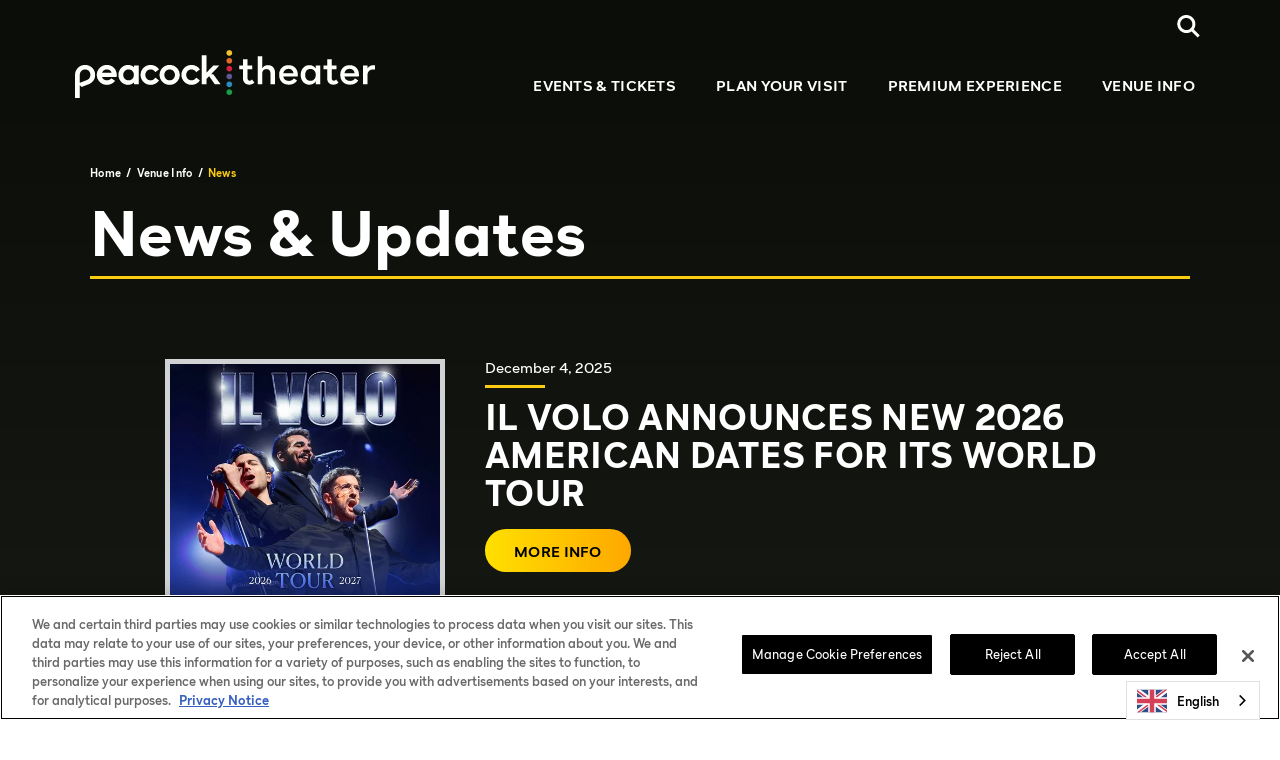

--- FILE ---
content_type: text/html; charset=UTF-8
request_url: https://www.peacocktheater.com/news
body_size: 8315
content:
<!doctype html>
<!--[if lt IE 7 ]><html lang="en" class="no-js ie6 ie"><![endif]-->
<!--[if IE 7 ]><html lang="en" class="no-js ie7 ie"><![endif]-->
<!--[if (gt IE 9)|!(IE)]><!-->
<html lang="en" class="no-js">
<!--<![endif]-->

<head>
    <script>
    if ( /*@cc_on!@*/ false) {
        document.documentElement.className += ' ie10';
    }
    //detect ie11 by CSS Capability Testing
    if ('msTextCombineHorizontal' != undefined) {

        //add class if userAgent isn't Chrome or Safari
        var ua = navigator.userAgent;
        var chromesafari_check = new RegExp("Safari");
        if (chromesafari_check.exec(ua) != null) {
            var isMSIE = false;
        } else {
            var isMSIE = true;
        }

        if (isMSIE) {
            document.documentElement.className += ' ie11';
        }
    }
    </script>
    <meta charset="utf-8">
    <meta http-equiv="X-UA-Compatible" content="IE=edge">
    <title>News | Peacock Theater</title>

    
<meta name="author" content="Peacock Theater" />
		<meta property="og:title" content="News | Peacock Theater" />
		<meta property="og:description" content="" />
		<meta property="og:type" content="website" />
		<meta property="og:url" content="https://www.peacocktheater.com/news" />
		<meta property="og:image:width" content="500"/>
		<meta property="og:image:height" content="500"/>
		<meta property="og:image" content="https://www.peacocktheater.com/assets/img/default_thumb-3084b6b3d2.jpg" />
		<meta property="thumbnail" content="https://www.peacocktheater.com/assets/img/default_thumb-3084b6b3d2.jpg" />
		<meta name="twitter:card" content="summary" />
		<meta name="twitter:site" content="@peacock_theater" />
		<meta name="twitter:title" content="News | Peacock Theater" />
		<meta name="twitter:description" content="EMBARGOED UNTIL SEPTEMBER 15 AT 7:00AM PT / 10:00AM ET&nbsp;

Tickets for the 2025 Rock &amp; Roll Hall of Fame Induction Ceremony on Sale Today&nbsp;
The 40th Annual Induction Ceremony will take place live at 8pm ET/5pm PT on November 8th at the Pea" />
		<meta name="twitter:image" content="https://www.peacocktheater.com/assets/img/500X500_RRHOF_EDP-Thumbnail-ed193c59bb.jpg" />
		
		<meta name="viewport" content="width=1200" />


    <link rel="shortcut icon" href="/favicon.ico">
        <link rel="apple-touch-icon" href="/apple-touch-icon.png">
            <link rel="stylesheet" media="screen" href="/assets-hybrid-framework--modular-js/production/286a4e05cd/css/hybrid_framework.css">
            				    <link rel="stylesheet" media="screen" href="https://www.peacocktheater.com/assets/production/d7b6abd627/css/style.css">
        
    <link rel="stylesheet" media="print" href="https://www.peacocktheater.com/assets/production/d7b6abd627/css/print.css">
        <script>
    var BASE_URL = "https://www.peacocktheater.com/";
    var APPLICATION_URL = "https://www.peacocktheater.com/";
    var S3_BUCKET = "microsofttheater";
    var SHOWTIME_TRANSLATION_ID = "engUS";
    var FRAMEWORK_ASSETS_PATH = "91273917cc";
    var FRAMEWORK_JS_PATH = "/assets-hybrid-framework--modular-js/production/286a4e05cd/js/app.optimized";
    var FRAMEWORK_PATH_TO_JS = "/assets-hybrid-framework--modular-js/production/286a4e05cd/js";
    var SITE_S3_URL = "https://www.peacocktheater.com/assets/production/d7b6abd627/";
        var ADMIN_S3_URL = "/assets-showtime/production/af1aff7f54/";
        var _sf_startpt = (new Date()).getTime();
    </script>

        <script src="https://www.peacocktheater.com/assets/production/d7b6abd627/js/libs/layout.engine.min.js"></script>
    
        <script src="https://www.peacocktheater.com/assets/production/d7b6abd627/js/libs/modernizr.min.js"></script>
    
        <!-- Google Tag Manager --><script class="optanon-category-C0001">(function(w,d,s,l,i){w[l]=w[l]||[];w[l].push({'gtm.start':
new Date().getTime(),event:'gtm.js'});var f=d.getElementsByTagName(s)[0],
j=d.createElement(s),dl=l!='dataLayer'?'&l='+l:'';j.async=true;j.src=
'https://www.googletagmanager.com/gtm.js?id='+i+dl;f.parentNode.insertBefore(j,f);
})(window,document,'script','dataLayer','GTM-5LMWMVK');</script>
<!-- End Google Tag Manager -->
        
<style>
  @import url(https://fonts.googleapis.com/css?family=Open+Sans:400,600,700:latin);
  @import url(https://fonts.googleapis.com/css?family=Open+Sans:400,600,700:latin);
</style>

    
    
    <script>
	var firstViewport = document.getElementsByName("viewport")[0];
	document.head.removeChild(firstViewport);
</script>
<meta id="variable-viewport" name="viewport" content="width=device-width, initial-scale=1">

	<link rel="stylesheet" href="https://cdnjs.cloudflare.com/ajax/libs/font-awesome/6.4.2/css/all.min.css" integrity="sha512-z3gLpd7yknf1YoNbCzqRKc4qyor8gaKU1qmn+CShxbuBusANI9QpRohGBreCFkKxLhei6S9CQXFEbbKuqLg0DA==" crossorigin="anonymous" referrerpolicy="no-referrer" />
<script type="text/javascript" src="https://cdn.weglot.com/weglot.min.js"></script>
<script>
    Weglot.initialize({
        api_key: 'wg_a4138986b018413a015bd5feb93644847'
    });
</script>
</head>
<body id="news" class="index">
    <!-- Google Tag Manager (noscript) --><noscript><iframe src="https://www.googletagmanager.com/ns.html?id=GTM-5LMWMVK" height="0" width="0" style="display:none;visibility:hidden" class="optanon-category-C0001"></iframe></noscript>
<!-- End Google Tag Manager (noscript) -->        	
<div class="accessibility_links" style="width: 0px;height: 0;overflow: hidden;" role="complementary" aria-label="Accessibility Toolbar" data-options="default">
	<ul>
		<li><a id="skip_link" class="skip_link" href="#content">Skip to content</a></li>
		<li><a href="/accessibility">Accessibility</a></li>
		<li><a href="/events">Buy Tickets</a></li>
		<li><a href="/search">Search</a></li>
	</ul>
</div>
    <div id="container">
        <div id="layout">
            <!-- <div class="gradient-bg"></div> -->
            <header class="header clearfix">
                                <div class="wrapper">
    <div class="logo">
			<a href="https://www.peacocktheater.com/" title="Peacock Theater" aria-label="Peacock Theater"><span class="after"></span><span class="before"></span></a>
	</div>    <button id="nav-toggle" aria-expanded="false" aria-label="Menu">
        <svg fill="#fff" xmlns="http://www.w3.org/2000/svg" width="40" height="30" viewBox="0 0 40 30">
    <rect width="40" height="4" class="top" transform="translate(0 8)"/>
    <rect width="40" height="4" class="bottom" transform="translate(0 19)"/>
</svg>
        <span class="text open">Menu</span>
        <span class="text close">Close</span>
    </button>
    <div class="right-side">
        <div class="top-row">
            <button class="form-toggle" aria-expanded="false">
                <span class="open">
                    <svg aria-hidden="true" xmlns="http://www.w3.org/2000/svg" width="23" height="24" viewBox="0 0 23 24">
  <path fill="#FFF" d="M12.1,25 C7.07644483,25 3,20.9728855 3,16 C3,11.0271145 7.07644483,7 12.1,7 C16.5731324,7 20.3473604,10.2095409 21.0741999,14.5 L29.6,14.5 L29.6,17.5 L21.0741999,17.5 C20.3473604,21.7904591 16.5731324,25 12.1,25 Z M12.1,22 C15.4714424,22 18.2,19.3111031 18.2,16 C18.2,12.6888969 15.4714424,10 12.1,10 C8.72855758,10 6,12.6888969 6,16 C6,19.3111031 8.72855758,22 12.1,22 Z" transform="rotate(45 17.921 9.672)"/>
</svg>
                    <span class="text">Search</span>
                </span>
                <span class="close">
                    <svg aria-hidden="true" xmlns="http://www.w3.org/2000/svg" width="25" height="25" viewBox="0 0 25 25">
  <polygon fill="#FFF" points="558 6.439 555.561 4 545.5 14.061 535.439 4 533 6.439 543.061 16.499 533 26.561 535.439 29 545.5 18.939 555.561 29 558 26.561 547.939 16.499" transform="translate(-533 -4)"/>
</svg>
                    <span class="text">Close</span>
                </span>
            </button>
            <form action="https://www.peacocktheater.com/search" role="search" id="cse-search-box">
    <div>
        <span class="input-wrapper">
            <label class="hidden" for="search_field">Search</label>
            <input class="hidden" id="search_field" type="text" name="term" size="31" aria-label="Search Events and Keywords"/>
        </span>
        <button class="hidden" type="submit" aria-label="Submit"><svg aria-hidden="true" xmlns="http://www.w3.org/2000/svg" width="23" height="24" viewBox="0 0 23 24">
  <path fill="#FFF" d="M12.1,25 C7.07644483,25 3,20.9728855 3,16 C3,11.0271145 7.07644483,7 12.1,7 C16.5731324,7 20.3473604,10.2095409 21.0741999,14.5 L29.6,14.5 L29.6,17.5 L21.0741999,17.5 C20.3473604,21.7904591 16.5731324,25 12.1,25 Z M12.1,22 C15.4714424,22 18.2,19.3111031 18.2,16 C18.2,12.6888969 15.4714424,10 12.1,10 C8.72855758,10 6,12.6888969 6,16 C6,19.3111031 8.72855758,22 12.1,22 Z" transform="rotate(45 17.921 9.672)"/>
</svg>
</button>
    </div>
</form>        </div>
        	

<div class="nav_wrapper">
	<nav class="main_nav" data-options="default">
		<ul>
								<li class="page_22 has-sub ">
				<a href="https://www.peacocktheater.com/events" class="page_22">Events & Tickets</a>						<button class="close-button level-1" aria-label="Toggle Events & Tickets Sub Menu" aria-expanded="false">
							<svg xmlns="http://www.w3.org/2000/svg" width="8.052" height="15" viewBox="0 0 8.052 15">
  <path fill="#047CAF" d="M4.02531062,11.5256962 C4.22043225,11.5249784 4.40776163,11.4490438 4.54831062,11.3136962 L11.3113106,4.70469625 C11.448434,4.57022824 11.5256962,4.38624952 11.5256962,4.19419625 C11.5256962,4.00214298 11.448434,3.81816426 11.3113106,3.68369625 C11.0190424,3.40420126 10.5585788,3.40420126 10.2663106,3.68369625 C8.20694059,5.69590513 6.66241307,7.20506179 5.63272805,8.21116624 C5.4397464,8.39972846 5.15027392,8.6825718 4.76431062,9.05969625 C4.48931062,9.31469625 4.02131062,9.69569625 4.02131062,9.69569625 C3.74831062,9.41069625 -2.21468938,3.68369625 -2.21468938,3.68369625 C-2.50695756,3.40420126 -2.9674212,3.40420126 -3.25968938,3.68369625 C-3.39681273,3.81816426 -3.47407501,4.00214298 -3.47407501,4.19419625 C-3.47407501,4.38624952 -3.39681273,4.57022824 -3.25968938,4.70469625 L3.50331062,11.3146962 C3.6433115,11.4483461 3.83035041,11.524163 4.02531062,11.5256962 Z" transform="rotate(-90 4.026 7.5)"/>
</svg>
						</button>
						<div class="sub">
							<ul>
																	<li class="">
										<a href="https://www.peacocktheater.com/events" class="page_25">All Events</a>																			</li>
																	<li class="">
										<a href="https://www.peacocktheater.com/events/calendar" class="page_26">Calendar</a>																			</li>
																	<li class="">
										<a href="https://www.axs.com/venues/101406/microsoft-theater-los-angeles-tickets" class="gh_page page_27 gh_page_redirect page_27" rel="external" target="_blank">AXS</a>																			</li>
																	<li class="">
										<a href="https://www.peacocktheater.com/events/axsmobileidfaq" class="page_53">AXS Mobile ID FAQ</a>																			</li>
																	<li class="">
										<a href="https://www.peacocktheater.com/events/box-office" class="page_28">Box Office</a>																			</li>
																	<li class="">
										<a href="https://www.peacocktheater.com/events/seating-charts" class="page_29">Seating Map</a>																			</li>
																	<li class="">
										<a href="https://www.peacocktheater.com/premium-experience" class="page_88">Lexus Luxury Boxes</a>																			</li>
																	<li class="">
										<a href="https://www.peacocktheater.com/events/group-tickets" class="page_30">Group Tickets</a>																			</li>
															</ul>
						</div>
									</li>
									<li class="page_31 has-sub ">
				<a href="https://visit.peacocktheater.com/" class="gh_page page_31 gh_page_redirect page_31" rel="external" target="_blank">Plan Your Visit</a>						<button class="close-button level-1" aria-label="Toggle Plan Your Visit Sub Menu" aria-expanded="false">
							<svg xmlns="http://www.w3.org/2000/svg" width="8.052" height="15" viewBox="0 0 8.052 15">
  <path fill="#047CAF" d="M4.02531062,11.5256962 C4.22043225,11.5249784 4.40776163,11.4490438 4.54831062,11.3136962 L11.3113106,4.70469625 C11.448434,4.57022824 11.5256962,4.38624952 11.5256962,4.19419625 C11.5256962,4.00214298 11.448434,3.81816426 11.3113106,3.68369625 C11.0190424,3.40420126 10.5585788,3.40420126 10.2663106,3.68369625 C8.20694059,5.69590513 6.66241307,7.20506179 5.63272805,8.21116624 C5.4397464,8.39972846 5.15027392,8.6825718 4.76431062,9.05969625 C4.48931062,9.31469625 4.02131062,9.69569625 4.02131062,9.69569625 C3.74831062,9.41069625 -2.21468938,3.68369625 -2.21468938,3.68369625 C-2.50695756,3.40420126 -2.9674212,3.40420126 -3.25968938,3.68369625 C-3.39681273,3.81816426 -3.47407501,4.00214298 -3.47407501,4.19419625 C-3.47407501,4.38624952 -3.39681273,4.57022824 -3.25968938,4.70469625 L3.50331062,11.3146962 C3.6433115,11.4483461 3.83035041,11.524163 4.02531062,11.5256962 Z" transform="rotate(-90 4.026 7.5)"/>
</svg>
						</button>
						<div class="sub">
							<ul>
																	<li class="has-third-level">
										<a href="https://www.peacocktheater.com/plan-your-visit/getting-here" class="page_32">Getting Here</a>																					<button class="close-button level-2" aria-label="Toggle Getting Here Sub Menu" aria-expanded="false"><svg xmlns="http://www.w3.org/2000/svg" width="15" height="9" fill="none">
<path d="M6.977 8.416a.766.766 0 00.523.212.758.758 0 00.523-.212l6.763-6.609a.715.715 0 000-1.021.756.756 0 00-1.045 0L8.239 6.162c-.275.255-.743.636-.743.636C7.223 6.513 1.26.786 1.26.786a.756.756 0 00-1.045 0 .715.715 0 000 1.021l6.763 6.61z" fill="#FFF"/>
</svg></button>
											<ul class="level_3">
																									<li><a href="https://www.peacocktheater.com/plan-your-visit/getting-here/parking-map" class="page_54">Interactive Parking Map</a></li>
																									<li><a href="https://www.peacocktheater.com/plan-your-visit/getting-here/directions" class="page_55">Directions</a></li>
																									<li><a href="https://www.peacocktheater.com/plan-your-visit/getting-here/public-transportation-rideshare" class="page_56">Public Transportation & Rideshare</a></li>
																							</ul>
																			</li>
																	<li class="has-third-level">
										<a href="https://www.peacocktheater.com/plan-your-visit/general-info-faq" class="page_33">General Information & FAQ</a>																					<button class="close-button level-2" aria-label="Toggle General Information & FAQ Sub Menu" aria-expanded="false"><svg xmlns="http://www.w3.org/2000/svg" width="15" height="9" fill="none">
<path d="M6.977 8.416a.766.766 0 00.523.212.758.758 0 00.523-.212l6.763-6.609a.715.715 0 000-1.021.756.756 0 00-1.045 0L8.239 6.162c-.275.255-.743.636-.743.636C7.223 6.513 1.26.786 1.26.786a.756.756 0 00-1.045 0 .715.715 0 000 1.021l6.763 6.61z" fill="#FFF"/>
</svg></button>
											<ul class="level_3">
																									<li><a href="https://www.peacocktheater.com/plan-your-visit/general-info-faq/a-z-guide" class="page_58">A-Z Guide</a></li>
																							</ul>
																			</li>
																	<li class="">
										<a href="https://www.lalive.com/" class="gh_page page_34 gh_page_redirect page_34" rel="external" target="_blank">L.A. LIVE</a>																			</li>
																	<li class="">
										<a href="https://www.peacocktheater.com/plan-your-visit/accessibility" class="page_35">Accessibility Guide</a>																			</li>
																	<li class="">
										<a href="https://www.peacocktheater.com/plan-your-visit/food-drink" class="page_57">Food & Drink</a>																			</li>
															</ul>
						</div>
									</li>
									<li class="page_48 has-sub ">
				<a href="https://www.peacocktheater.com/premium-experience" class="page_48">Premium Experience</a>						<button class="close-button level-1" aria-label="Toggle Premium Experience Sub Menu" aria-expanded="false">
							<svg xmlns="http://www.w3.org/2000/svg" width="8.052" height="15" viewBox="0 0 8.052 15">
  <path fill="#047CAF" d="M4.02531062,11.5256962 C4.22043225,11.5249784 4.40776163,11.4490438 4.54831062,11.3136962 L11.3113106,4.70469625 C11.448434,4.57022824 11.5256962,4.38624952 11.5256962,4.19419625 C11.5256962,4.00214298 11.448434,3.81816426 11.3113106,3.68369625 C11.0190424,3.40420126 10.5585788,3.40420126 10.2663106,3.68369625 C8.20694059,5.69590513 6.66241307,7.20506179 5.63272805,8.21116624 C5.4397464,8.39972846 5.15027392,8.6825718 4.76431062,9.05969625 C4.48931062,9.31469625 4.02131062,9.69569625 4.02131062,9.69569625 C3.74831062,9.41069625 -2.21468938,3.68369625 -2.21468938,3.68369625 C-2.50695756,3.40420126 -2.9674212,3.40420126 -3.25968938,3.68369625 C-3.39681273,3.81816426 -3.47407501,4.00214298 -3.47407501,4.19419625 C-3.47407501,4.38624952 -3.39681273,4.57022824 -3.25968938,4.70469625 L3.50331062,11.3146962 C3.6433115,11.4483461 3.83035041,11.524163 4.02531062,11.5256962 Z" transform="rotate(-90 4.026 7.5)"/>
</svg>
						</button>
						<div class="sub">
							<ul>
																	<li class="">
										<a href="https://www.peacocktheater.com/premium-experience" class="page_89">Lexus Luxury Boxes</a>																			</li>
																	<li class="">
										<a href="https://www.peacocktheater.com/premium-experience/3d-digital-venue-map" class="gh_page page_93 gh_page_redirect page_93" rel="external" target="_blank">Virtual Venue Tour</a>																			</li>
																	<li class="">
										<a href="https://fanaccount.axs.com/login?skin=premium" class="gh_page page_86 gh_page_redirect page_86" rel="external" target="_blank">Premium Member Portal</a>																			</li>
															</ul>
						</div>
									</li>
									<li class="page_36 has-sub ">
				<a href="https://www.peacocktheater.com/about-us" class="page_36">Venue Info</a>						<button class="close-button level-1" aria-label="Toggle Venue Info Sub Menu" aria-expanded="false">
							<svg xmlns="http://www.w3.org/2000/svg" width="8.052" height="15" viewBox="0 0 8.052 15">
  <path fill="#047CAF" d="M4.02531062,11.5256962 C4.22043225,11.5249784 4.40776163,11.4490438 4.54831062,11.3136962 L11.3113106,4.70469625 C11.448434,4.57022824 11.5256962,4.38624952 11.5256962,4.19419625 C11.5256962,4.00214298 11.448434,3.81816426 11.3113106,3.68369625 C11.0190424,3.40420126 10.5585788,3.40420126 10.2663106,3.68369625 C8.20694059,5.69590513 6.66241307,7.20506179 5.63272805,8.21116624 C5.4397464,8.39972846 5.15027392,8.6825718 4.76431062,9.05969625 C4.48931062,9.31469625 4.02131062,9.69569625 4.02131062,9.69569625 C3.74831062,9.41069625 -2.21468938,3.68369625 -2.21468938,3.68369625 C-2.50695756,3.40420126 -2.9674212,3.40420126 -3.25968938,3.68369625 C-3.39681273,3.81816426 -3.47407501,4.00214298 -3.47407501,4.19419625 C-3.47407501,4.38624952 -3.39681273,4.57022824 -3.25968938,4.70469625 L3.50331062,11.3146962 C3.6433115,11.4483461 3.83035041,11.524163 4.02531062,11.5256962 Z" transform="rotate(-90 4.026 7.5)"/>
</svg>
						</button>
						<div class="sub">
							<ul>
																	<li class="">
										<a href="https://www.peacocktheater.com/venue-info/about-us" class="page_37">About Us</a>																			</li>
																	<li class="">
										<a href="https://www.peacocktheater.com/venue-info/contact" class="page_76">Contact</a>																			</li>
																	<li class="">
										<a href="https://www.peacocktheater.com/getting-here" class="page_38">Getting Here</a>																			</li>
																	<li class="">
										<a href="https://www.peacocktheater.com/a-z-guide" class="page_39">A-Z Guide / FAQ</a>																			</li>
																	<li class="">
										<a href="https://www.peacocktheater.com/accessibility" class="page_40">Accessibility Guide</a>																			</li>
																	<li class="">
										<a href="https://www.peacocktheater.com/venue-info/see-something-say-something" class="page_41">See Something, Say Something</a>																			</li>
																	<li class="">
										<a href="https://www.peacocktheater.com/venue-info/environmental-sustainability" class="page_42">Environmental Sustainability</a>																			</li>
																	<li class="">
										<a href="https://www.peacocktheater.com/venue-info/book-an-event" class="page_43">Book an Event</a>																			</li>
																	<li class="">
										<a href="https://www.aegworldwide.com/careers" class="gh_page page_45 gh_page_redirect page_45" rel="external" target="_blank">Job Opportunities</a>																			</li>
																	<li class="">
										<a href="https://www.peacocktheater.com/venue-info/our-sponsors" class="page_46">Our Sponsors</a>																			</li>
																	<li class="">
										<a href="https://www.peacocktheater.com/venue-info/social-media" class="page_77">Social Media</a>																			</li>
																	<li class="">
										<a href="https://www.peacocktheater.com/news" class="page_44">News</a>																			</li>
																	<li class="">
										<a href="https://www.peacocktheater.com/venue-info/newsletter-signup" class="page_47">Newsletter Signup</a>																			</li>
															</ul>
						</div>
									</li>
							</ul>
	</nav>
</div>    </div>
</div>
            </header>
            <div id="content" class="clearfix" role="main" tabindex="0" aria-label="Content">
                <div class="full hybrid clearfix news_listing_page">
	<div class="full_column non-widget-area">
		<div class="breadcrumbs"><a href="https://www.peacocktheater.com/">Home</a><span class="breadcrumb_divider">/</span><a href="https://www.peacocktheater.com/about-us">Venue Info</a><span class="breadcrumb_divider">/</span><span>News</span></div>	
		<div class="textarea content_item">
			<div class="content">
				<h1>News &amp; Updates</h1>
			</div>
		</div>
		<div class="l-content_wrapper content_item news_list">
			<h2 class="accessible-hidden">News List</h2>
			<div class="list">
															<div id="news_267" class="entry clearfix">
			<div class="thumb has_link">
			<a href="https://www.peacocktheater.com/news/detail/il-volo-announces-new-2026-american-dates-for-its-world-tour" title="More Info for IL VOLO ANNOUNCES NEW 2026 AMERICAN DATES FOR ITS WORLD TOUR"><img src="https://www.peacocktheater.com/assets/img/500x500_IL-VOLO_EDP-Thumbnail-f4dd1c119f.jpg" alt="More Info for IL VOLO ANNOUNCES NEW 2026 AMERICAN DATES FOR ITS WORLD TOUR"/></a>		</div>
		<div class="info">
		<div class="date">
			<span class="m-date__singleDate"><span class="m-date__month">December </span><span class="m-date__day"> 4</span><span class="m-date__year">, 2025</span></span>		</div>
					<h3 class="title">
				<a href="https://www.peacocktheater.com/news/detail/il-volo-announces-new-2026-american-dates-for-its-world-tour" title="IL VOLO ANNOUNCES NEW 2026 AMERICAN DATES FOR ITS WORLD TOUR">IL VOLO ANNOUNCES NEW 2026 AMERICAN DATES FOR ITS WORLD TOUR</a>			</h3>
								<a href="https://www.peacocktheater.com/news/detail/il-volo-announces-new-2026-american-dates-for-its-world-tour" class="more button" title="More Info on IL VOLO ANNOUNCES NEW 2026 AMERICAN DATES FOR ITS WORLD TOUR">More Info</a>	</div>
</div>
											<div id="news_266" class="entry alt clearfix">
			<div class="thumb has_link">
			<a href="https://www.peacocktheater.com/news/detail/eric-floyds-legends-of-hip-hop-a-historic-celebration-of-pioneers-at-the-peacock-theater-november-30-2025" title="More Info for Eric Floyd’s LEGENDS OF HIP-HOP: A HISTORIC CELEBRATION OF PIONEERS AT THE PEACOCK THEATER NOVEMBER 30, 2025"><img src="https://www.peacocktheater.com/assets/img/500x500_LEGENDS-OF-HIP-HOP_EDP-Thumbnail-3ed5b0e684.jpg" alt="More Info for Eric Floyd’s LEGENDS OF HIP-HOP: A HISTORIC CELEBRATION OF PIONEERS AT THE PEACOCK THEATER NOVEMBER 30, 2025"/></a>		</div>
		<div class="info">
		<div class="date">
			<span class="m-date__singleDate"><span class="m-date__month">November </span><span class="m-date__day"> 6</span><span class="m-date__year">, 2025</span></span>		</div>
					<h3 class="title">
				<a href="https://www.peacocktheater.com/news/detail/eric-floyds-legends-of-hip-hop-a-historic-celebration-of-pioneers-at-the-peacock-theater-november-30-2025" title="Eric Floyd’s LEGENDS OF HIP-HOP: A HISTORIC CELEBRATION OF PIONEERS AT THE PEACOCK THEATER NOVEMBER 30, 2025">Eric Floyd’s LEGENDS OF HIP-HOP: A HISTORIC CELEBRATION OF PIONEERS AT THE PEACOCK THEATER NOVEMBER 30, 2025</a>			</h3>
							<div class="teaser">
				<p>
					span style=&quot;letter-spacing:-.25pt&quot;&gt;Under the prestigious auspices of international impresario &amp; multimedia mogul, Eric Floyd, on Thanksgiving&#8230;				</p>
			</div>
						<a href="https://www.peacocktheater.com/news/detail/eric-floyds-legends-of-hip-hop-a-historic-celebration-of-pioneers-at-the-peacock-theater-november-30-2025" class="more button" title="More Info on Eric Floyd’s LEGENDS OF HIP-HOP: A HISTORIC CELEBRATION OF PIONEERS AT THE PEACOCK THEATER NOVEMBER 30, 2025">More Info</a>	</div>
</div>
											<div id="news_264" class="entry clearfix">
			<div class="thumb has_link">
			<a href="https://www.peacocktheater.com/news/detail/rock-roll-hall-of-fame-induction-2025" title="More Info for Rock &amp; Roll Hall of Fame Induction 2025"><img src="https://www.peacocktheater.com/assets/img/500X500_RRHOF_EDP-Thumbnail-ed193c59bb.jpg" alt="More Info for Rock &amp; Roll Hall of Fame Induction 2025"/></a>		</div>
		<div class="info">
		<div class="date">
			<span class="m-date__singleDate"><span class="m-date__month">September </span><span class="m-date__day">15</span><span class="m-date__year">, 2025</span></span>		</div>
					<h3 class="title">
				<a href="https://www.peacocktheater.com/news/detail/rock-roll-hall-of-fame-induction-2025" title="Rock &amp; Roll Hall of Fame Induction 2025">Rock & Roll Hall of Fame Induction 2025</a>			</h3>
								<a href="https://www.peacocktheater.com/news/detail/rock-roll-hall-of-fame-induction-2025" class="more button" title="More Info on Rock &amp; Roll Hall of Fame Induction 2025">More Info</a>	</div>
</div>
													 
					<div class="paging">
											</div>
							</div>
					</div>
	</div>
</div>                                <button aria-label="Back to Top" class="back-to-top">
                    <span class="icon">
                        <svg aria-hidden="true" xmlns="http://www.w3.org/2000/svg" width="11" height="18" viewBox="0 0 11 18">
  <rect class="bg" width="100%" height="100%" fill="white"></rect>
  <polyline fill="none" stroke="#000" stroke-width="2" points="10 14 18 22 26 14" transform="rotate(-90 7 20)"/>
</svg>
                    </span>
                    <span class="text">Top</span>
                </button>
            </div>
            <footer
                class="footer ">
				                
<div class="sponsors-wrapper"><div class="sponsors"><a href="https://www.americanexpress.com/" title="" class="sponsor" target="_blank"><img src="https://www.peacocktheater.com/assets/img/AMEX-sponsors-60-7dd25ba12e-d3fa5ce541.png" alt="American Express"/></a><a href="https://www.blueshieldca.com/en/home" title="" class="sponsor" target="_blank"><img src="https://www.peacocktheater.com/assets/img/PT-Logo-Bar-a7d607a2d0.jpg" alt="Blue Shield of California"/></a><a href="https://www.budlight.com/" title="" class="sponsor" target="_blank"><img src="https://www.peacocktheater.com/assets/img/budlight-sponsors-60-2066b445be-47d4dc3836.png" alt="Bud Light"/></a><a href="https://crypto.com/" title="" class="sponsor" target="_blank"><img src="https://www.peacocktheater.com/assets/img/Cryptocom_partner_footer-mt-aeae216f77-1438f07441.png" alt="Crypto.com"/></a><a href="https://us.coca-cola.com/" title="" class="sponsor" target="_blank"><img src="https://www.peacocktheater.com/assets/img/coke-sponsors-60-7c999b0d59-99a7d9f617.png" alt="Coca Cola"/></a><a href="https://www.peacocktv.com/" title="" class="sponsor" target="_blank"><img src="https://www.peacocktheater.com/assets/img/Peacock_Chiseled_Logo_Black_160px_gray-5174cdb6f9-b99c2488c9.png" alt="Peacock"/></a><a href="https://www.buyatoyota.com/socal" title="" class="sponsor" target="_blank"><img src="https://www.peacocktheater.com/assets/img/toyota-sponsors-60-4433d17ef3-71cd749fcf.png" alt="Toyota"/></a></div></div><div class="footer_holder clearfix banner-present">
	


			<div class="banner" id="banner_13">
			<div class="owl_carousel" data-options="footer_banner">
														<a href="https://www.americanexpress.com/en-us/benefits/shop-small"  target="_blank"><img src="https://www.peacocktheater.com/assets/img/20ATM-MH-W-ShopSmall_1130x160-dc145253ec.png" alt="Shop Small By AMEX. Now is the time to Shop Small and support the places you love. Learn More"  data-image-alt="Shop Small By AMEX. Now is the time to Shop Small and support the places you love. Learn More" data-mobile-alt="" data-image="https://www.peacocktheater.com/assets/img/20ATM-MH-W-ShopSmall_1130x160-dc145253ec.png" data-mobile="https://www.peacocktheater.com/assets/img/20ATM-MH-W-ShopSmall_1130x160-dc145253ec.png" class="img-responsive"/></a>														<a href="https://www.blueshieldca.com/en/home"  target="_blank"><img src="https://www.peacocktheater.com/assets/img/Peacock-theatre_1130x160_Peacock-Theater_Peacock-Theater_Peacock-Theater-ebfc5995ec.png" alt="Blue California. Leading the way to well ahead. Learn More"  data-image-alt="Blue California. Leading the way to well ahead. Learn More" data-mobile-alt="" data-image="https://www.peacocktheater.com/assets/img/Peacock-theatre_1130x160_Peacock-Theater_Peacock-Theater_Peacock-Theater-ebfc5995ec.png" data-mobile="https://www.peacocktheater.com/assets/img/Peacock-theatre_1130x160_Peacock-Theater_Peacock-Theater_Peacock-Theater-ebfc5995ec.png" class="img-responsive"/></a>							</div>
		</div>
		<div class="wrapper">
					<div class="info">
				<div class="logo-wrapper">
				<div class="logo">
			<a href="https://www.peacocktheater.com/" title="Peacock Theater" aria-label="Peacock Theater"><span class="after"></span><span class="before"></span></a>
	</div>					<address>
						<div class="address-1">777 Chick Hearn Court</div>
						<div class="address-2">Los Angeles, CA 90015</div>
					</address>
				</div>
				<address>
					<div class="label">Address</div>
					<div class="address-1">777 Chick Hearn Court</div>
					<div class="address-2">Los Angeles, CA 90015</div>
				</address>
				<div class="phone-numbers">
					<div class="box-office">
						<div class="label">Box Office</div>
						<div class="phone">(213) 763-6020</div>
					</div>
					<div class="guest-services">
						<div class="label">Guest Services</div>
						<div class="phone">(213) 763-6030</div>
					</div>
				</div>
				<div class="social">
					<div class="label">Follow Us</div>
					<a href="https://www.facebook.com/PeacockTheater" title="Facebook" aria-label="Facebook" target="_blank" class="fa-brands fa-facebook-f"></a><a href="https://www.twitter.com/peacock_theater" title="Twitter" aria-label="Twitter" target="_blank" class="fa-brands fa-x-twitter"></a><a href="https://www.instagram.com/peacock_theater/" title="Instagram" aria-label="Instagram" target="_blank" class="fa-brands fa-instagram"></a><a href="https://www.tiktok.com/@peacock_theater" title="Tiktok" aria-label="Tiktok" target="_blank" class="fa-brands fa-tiktok"></a>	
				</div>
				<div class="venue">
					<a href="http://aegworldwide.com/"  target="_blank"><img src="https://www.peacocktheater.com/assets/production/d7b6abd627/images/aeg_logo.png" alt="AEG"></a>				</div>
			</div>
			<div class="footer_nav">
				<h2 class="accessible-hidden">Site Map</h2>
				<ul>
																	<li class="page_22 has-sub ">
								<h3><a href="https://www.peacocktheater.com/events" class="page_22">Events & Tickets</a></h3>
																	<div class="nav_sub">
										<ul>
																							<li>
													<a href="https://www.peacocktheater.com/events" class="page_25">All Events</a>												</li>
																							<li>
													<a href="https://www.peacocktheater.com/events/calendar" class="page_26">Calendar</a>												</li>
																							<li>
													<a href="https://www.axs.com/venues/101406/microsoft-theater-los-angeles-tickets" class="gh_page page_27 gh_page_redirect page_27" rel="external" target="_blank">AXS</a>												</li>
																							<li>
													<a href="https://www.peacocktheater.com/events/axsmobileidfaq" class="page_53">AXS Mobile ID FAQ</a>												</li>
																							<li>
													<a href="https://www.peacocktheater.com/events/box-office" class="page_28">Box Office</a>												</li>
																							<li>
													<a href="https://www.peacocktheater.com/events/seating-charts" class="page_29">Seating Map</a>												</li>
																							<li>
													<a href="https://www.peacocktheater.com/premium-experience" class="page_88">Lexus Luxury Boxes</a>												</li>
																							<li>
													<a href="https://www.peacocktheater.com/events/group-tickets" class="page_30">Group Tickets</a>												</li>
																					</ul>
									</div>
															</li>
																		<li class="page_31 has-sub ">
								<h3><a href="https://visit.peacocktheater.com/" class="gh_page page_31 gh_page_redirect page_31" rel="external" target="_blank">Plan Your Visit</a></h3>
																	<div class="nav_sub">
										<ul>
																							<li>
													<a href="https://www.peacocktheater.com/plan-your-visit/getting-here" class="page_32">Getting Here</a>												</li>
																							<li>
													<a href="https://www.peacocktheater.com/plan-your-visit/general-info-faq" class="page_33">General Information & FAQ</a>												</li>
																							<li>
													<a href="https://www.lalive.com/" class="gh_page page_34 gh_page_redirect page_34" rel="external" target="_blank">L.A. LIVE</a>												</li>
																							<li>
													<a href="https://www.peacocktheater.com/plan-your-visit/accessibility" class="page_35">Accessibility Guide</a>												</li>
																							<li>
													<a href="https://www.peacocktheater.com/plan-your-visit/food-drink" class="page_57">Food & Drink</a>												</li>
																					</ul>
									</div>
															</li>
																		<li class="page_48 has-sub ">
								<h3><a href="https://www.peacocktheater.com/premium-experience" class="page_48">Premium Experience</a></h3>
																	<div class="nav_sub">
										<ul>
																							<li>
													<a href="https://www.peacocktheater.com/premium-experience" class="page_89">Lexus Luxury Boxes</a>												</li>
																							<li>
													<a href="https://www.peacocktheater.com/premium-experience/3d-digital-venue-map" class="gh_page page_93 gh_page_redirect page_93" rel="external" target="_blank">Virtual Venue Tour</a>												</li>
																							<li>
													<a href="https://fanaccount.axs.com/login?skin=premium" class="gh_page page_86 gh_page_redirect page_86" rel="external" target="_blank">Premium Member Portal</a>												</li>
																					</ul>
									</div>
															</li>
																		<li class="page_36 has-sub ">
								<h3><a href="https://www.peacocktheater.com/about-us" class="page_36">Venue Info</a></h3>
																	<div class="nav_sub">
										<ul>
																							<li>
													<a href="https://www.peacocktheater.com/venue-info/about-us" class="page_37">About Us</a>												</li>
																							<li>
													<a href="https://www.peacocktheater.com/venue-info/contact" class="page_76">Contact</a>												</li>
																							<li>
													<a href="https://www.peacocktheater.com/getting-here" class="page_38">Getting Here</a>												</li>
																							<li>
													<a href="https://www.peacocktheater.com/a-z-guide" class="page_39">A-Z Guide / FAQ</a>												</li>
																							<li>
													<a href="https://www.peacocktheater.com/accessibility" class="page_40">Accessibility Guide</a>												</li>
																							<li>
													<a href="https://www.peacocktheater.com/venue-info/see-something-say-something" class="page_41">See Something, Say Something</a>												</li>
																							<li>
													<a href="https://www.peacocktheater.com/venue-info/environmental-sustainability" class="page_42">Environmental Sustainability</a>												</li>
																							<li>
													<a href="https://www.peacocktheater.com/venue-info/book-an-event" class="page_43">Book an Event</a>												</li>
																							<li>
													<a href="https://www.aegworldwide.com/careers" class="gh_page page_45 gh_page_redirect page_45" rel="external" target="_blank">Job Opportunities</a>												</li>
																							<li>
													<a href="https://www.peacocktheater.com/venue-info/our-sponsors" class="page_46">Our Sponsors</a>												</li>
																							<li>
													<a href="https://www.peacocktheater.com/venue-info/social-media" class="page_77">Social Media</a>												</li>
																							<li>
													<a href="https://www.peacocktheater.com/news" class="page_44">News</a>												</li>
																							<li>
													<a href="https://www.peacocktheater.com/venue-info/newsletter-signup" class="page_47">Newsletter Signup</a>												</li>
																					</ul>
									</div>
															</li>
															</ul>
			</div>
				<div class="global-footer">
			<p>
				<span class="wrapper">
					&copy; 2026					Peacock Theater.&nbsp;
					<a href="https://www.peacocktheater.com/sitemap">Sitemap</a>						<span class="delimiter">|</span>
						<a href="https://aegworldwide.com/terms-of-use"  target="_blank">Terms and Conditions of Use</a>											<span class="delimiter">|</span>
						<a href="https://www.aegworldwide.com/privacy-policy" target="_blank">Privacy Policy</a>										<span class="delimiter">|</span>
					<a href="https://aegworldwide.com/privacy-policy#NoticeAtCollection"  target="_blank">California Privacy Notice</a>											<span class="delimiter">|</span>
						<a href="https://privacyportal.onetrust.com/webform/c7968fb5-dd42-4c76-8f79-3e5198bd1303/7de12396-94a5-474f-872b-fa530ab42b5c" target="_blank" class="privacy-choices-link">Your Privacy Choices</a>										<span class="delimiter">|</span>
					<a nohref="nohref" class="ot-sdk-show-settings" style="cursor: pointer;">Manage Cookie Preferences</a>
					<span class="delimiter">|</span>
					<a href="https://www.peacocktheater.com/accessibility">Accessibility</a>				</span>
				<a href="http://www.carbonhouse.com" title="a carbonhouse experience" id="carbonhouse" target="_blank">a <span class="carbon">carbon</span><span class="house">house</span> experience</a>			</p>
		</div>
	</div>
</div>            </footer>
        </div>
        
<script type="application/ld+json">
{
  "@context": "http://schema.org",
  "@type": "Organization",
  "name": "Peacock Theater",
  "url": "https://www.peacocktheater.com/",
  "sameAs": [
    "https://www.facebook.com/PeacockTheater", 
"https://www.twitter.com/peacock_theater", 
"https://www.instagram.com/peacock_theater/", 
"https://www.tiktok.com/@peacock_theater"  ]
}
</script>

<script>
(function() {
  var loadAlertBar = function loadAlertBar(){		
		var alertMessage = document.getElementById('alertBarMessage');
		
        
		if(alertMessage){
			var alert = document.createElement('div');
			alert.className = 'alertBars';
			alert.innerHTML = '<strong style="color:#063E4B"> '+alertMessage.value+'</strong>';
			alert.style.position = 'fixed';
			alert.style.top = 0;
			alert.style.left = 0;
			alert.style.width = '100%';
			
			alert.style.background = '50px';
			alert.style.borderColor= "rgba(255, 255, 255, 0.5)";
			alert.style.backgroundColor= "#dcecc9";
			alert.style.marginBottom= "0px";
			alert.style.position= "fixed";
			alert.style.width= "100%";
			alert.style.textAlign= "center";
			alert.style.top= "0";
			alert.style.zIndex= "10000";
			alert.style.padding= "10px 35px 10px 14px";
			document.body.appendChild(alert);
		}
	}
   
    var oldonload = window.onload;
   
    var loadFunction = (typeof window.onload != 'function') ?
      loadAlertBar : function() { oldonload(); loadAlertBar();};
    
    window.addEventListener ? 
        window.addEventListener("load",loadFunction,false) : 
        window.attachEvent && window.attachEvent("onload",loadFunction);
  })();

</script>
    </div>
    <script>
    /**
		/* Environemnt set here for javascript app or app.optimized
		 */
    SHOWTIME_ENV = "production";
    </script>
        <script data-main="https://www.peacocktheater.com/assets/production/d7b6abd627/js/main" src="https://www.peacocktheater.com/assets/production/d7b6abd627/js/libs/require.min.js">
    </script>

    
    </body>

</html>

--- FILE ---
content_type: text/css
request_url: https://www.peacocktheater.com/assets/production/d7b6abd627/css/style.css
body_size: 38847
content:
@import"https://fonts.googleapis.com/css?family=Montserrat:400,500,600,700,800|Open+Sans:300,400,400i,600&display=swap";html{box-sizing:border-box}*,*::after,*::before{box-sizing:inherit}html{font-family:sans-serif;-ms-text-size-adjust:100%;-webkit-text-size-adjust:100%}body{margin:0}article,aside,details,figcaption,figure,footer,header,hgroup,main,nav,section,summary{display:block}audio,canvas,progress,video{display:inline-block;vertical-align:baseline}audio:not([controls]){display:none;height:0}[hidden],template{display:none}a{background:rgba(0,0,0,0)}a:active,a:hover{outline:0}body:not(.user-is-tabbing) a:focus,body:not(.user-is-tabbing) *[tabindex="0"]:focus,body:not(.user-is-tabbing) input:focus,body:not(.user-is-tabbing) button:focus{outline:0}body.user-is-tabbing a:focus,body.user-is-tabbing *[tabindex="0"]:focus,body.user-is-tabbing input:focus,body.user-is-tabbing button:focus{outline:2px solid #000;outline-offset:2px}abbr[title]{border-bottom:1px dotted}b,strong{font-weight:bold}dfn{font-style:italic}mark{color:#000;background:#ff0}small{font-size:80%}sub,sup{position:relative;font-size:75%;line-height:0;vertical-align:baseline}sup{top:-0.5em}sub{bottom:-0.25em}img{border:0}svg:not(:root){overflow:hidden}figure{margin:1em 40px}hr{box-sizing:content-box}pre{overflow:auto}code,kbd,pre,samp{font-family:monospace,monospace;font-size:1em}button,input,optgroup,select,textarea{margin:0;color:inherit;font:inherit}button{overflow:visible}button,select{text-transform:none}button,html input[type=button],input[type=reset],input[type=submit]{cursor:pointer;-webkit-appearance:button}button[disabled],html input[disabled]{cursor:default}button::-moz-focus-inner,input::-moz-focus-inner{padding:0;border:0}input{line-height:normal}input[type=checkbox],input[type=radio]{box-sizing:border-box;padding:0}input[type=number]::-webkit-inner-spin-button,input[type=number]::-webkit-outer-spin-button{height:auto}input[type=search]{box-sizing:content-box;-webkit-appearance:textfield}input[type=search]::-webkit-search-cancel-button,input[type=search]::-webkit-search-decoration{-webkit-appearance:none}fieldset{margin:0 2px;padding:.35em .625em .75em;border:1px solid silver}legend{padding:0;border:0}textarea{overflow:auto}optgroup{font-weight:bold}table{border-spacing:0;border-collapse:collapse}button{background:none;border:none;padding:0px}@font-face{font-family:"PeacockSans";src:url("../fonts/PeacockSans-Black.eot");src:url("../fonts/PeacockSans-Black.woff") format("woff"),url("../fonts/PeacockSans-Black.ttf") format("truetype"),url("../fonts/PeacockSans-Black.svg#webfont") format("svg");font-weight:800}@font-face{font-family:"PeacockSans";src:url("../fonts/PeacockSans-BlackItalic.eot");src:url("../fonts/PeacockSans-BlackItalic.woff") format("woff"),url("../fonts/PeacockSans-BlackItalic.ttf") format("truetype"),url("../fonts/PeacockSans-BlackItalic.svg#webfont") format("svg");font-weight:800;font-style:italic}@font-face{font-family:"PeacockSans";src:url("../fonts/PeacockSans-Bold.eot");src:url("../fonts/PeacockSans-Bold.woff") format("woff"),url("../fonts/PeacockSans-Bold.ttf") format("truetype"),url("../fonts/PeacockSans-Bold.svg#webfont") format("svg");font-weight:700}@font-face{font-family:"PeacockSans";src:url("../fonts/PeacockSans-BoldItalic.eot");src:url("../fonts/PeacockSans-BoldItalic.woff") format("woff"),url("../fonts/PeacockSans-BoldItalic.ttf") format("truetype"),url("../fonts/PeacockSans-BoldItalic.svg#webfont") format("svg");font-weight:700;font-style:italic}@font-face{font-family:"PeacockSans";src:url("../fonts/PeacockSans-Book.eot");src:url("../fonts/PeacockSans-Book.woff") format("woff"),url("../fonts/PeacockSans-Book.ttf") format("truetype"),url("../fonts/PeacockSans-Book.svg#webfont") format("svg");font-weight:600}@font-face{font-family:"PeacockSans";src:url("../fonts/PeacockSans-BookItalic.eot");src:url("../fonts/PeacockSans-BookItalic.woff") format("woff"),url("../fonts/PeacockSans-BookItalic.ttf") format("truetype"),url("../fonts/PeacockSans-BookItalic.svg#webfont") format("svg");font-weight:600;font-style:italic}@font-face{font-family:"PeacockSans";src:url("../fonts/PeacockSans-Light.eot");src:url("../fonts/PeacockSans-Light.woff") format("woff"),url("../fonts/PeacockSans-Light.ttf") format("truetype"),url("../fonts/PeacockSans-Light.svg#webfont") format("svg");font-weight:300}@font-face{font-family:"PeacockSans";src:url("../fonts/PeacockSans-LightItalic.eot");src:url("../fonts/PeacockSans-LightItalic.woff") format("woff"),url("../fonts/PeacockSans-LightItalic.ttf") format("truetype"),url("../fonts/PeacockSans-LightItalic.svg#webfont") format("svg");font-weight:300;font-style:italic}@font-face{font-family:"PeacockSans";src:url("../fonts/PeacockSans-Medium.eot");src:url("../fonts/PeacockSans-Medium.woff") format("woff"),url("../fonts/PeacockSans-Medium.ttf") format("truetype"),url("../fonts/PeacockSans-Medium.svg#webfont") format("svg");font-weight:500}@font-face{font-family:"PeacockSans";src:url("../fonts/PeacockSans-MediumItalic.eot");src:url("../fonts/PeacockSans-MediumItalic.woff") format("woff"),url("../fonts/PeacockSans-MediumItalic.ttf") format("truetype"),url("../fonts/PeacockSans-MediumItalic.svg#webfont") format("svg");font-weight:500;font-style:italic}:root{font-size:16px}@media screen and (min-width: 700px){:root{font-size:calc( 16px + (20 - 16) * ( (100vw - 700px) / (1000 - 700) ))}}@media screen and (min-width: 1000px){:root{font-size:20px}}.ir{display:block;overflow:hidden;background-repeat:no-repeat;text-align:left;white-space:nowrap;text-indent:100%;direction:ltr}.clearfix{zoom:1}.clearfix:before,.clearfix:after{display:block;visibility:hidden;height:0;content:" "}.clearfix:after{clear:both}.clear{clear:both}@media screen and (max-width: 700px){.hide_mobile{display:none}}.show_mobile{display:none}@media screen and (max-width: 700px){.show_mobile{display:block}}.visuallyhidden{position:absolute !important;clip:rect(1px, 1px, 1px, 1px)}.invisible{visibility:hidden}.hide{display:none}*{letter-spacing:0em}.header-base,.showtime-search-instant-result-header-title,.sitemap .column>ul>li>a,.spotlight .title,.concierge .title,.news_list .title,.contest_list .title,.job_list .title,.seating_charts .title,.offer_list .title,h1,h2,h3,h4,h5,h6,.h1,.full .full_column .breadcrumbs+.textarea.content_item>.content>h2:first-child,.h2,body.home .full .full_column .content-info>.bg>.wrapper .left-side>.info .title,.h3,.h4,.h5,.h6{margin:0 0 20px;font-family:"PeacockSans","Open Sans",sans-serif;font-weight:800;line-height:1.07;letter-spacing:.3px;color:#fff}h1,.h1,.full .full_column .breadcrumbs+.textarea.content_item>.content>h2:first-child{text-align:left;font-size:calc(0.79*3.1573345183rem);margin:0 0 40px 0;padding:0 0 10px 0;width:1100px;max-width:calc(100vw - 20px);transform:translateX(-50%);position:relative;left:50%;border-bottom:3px solid #fccc12}@media screen and (min-width: 700px){h1,.h1,.full .full_column .breadcrumbs+.textarea.content_item>.content>h2:first-child{font-size:calc( 3.1573345183rem - (3.1573345183rem - 0.79*3.1573345183rem) * ( (100vw - 700px) / (1000 - 700) ))}}@media screen and (min-width: 1000px){h1,.h1,.full .full_column .breadcrumbs+.textarea.content_item>.content>h2:first-child{font-size:3.1573345183rem}}@media screen and (max-width: 700px){h1,.h1,.full .full_column .breadcrumbs+.textarea.content_item>.content>h2:first-child{margin:0 0 10px 0}}h1:after,.h1:after,.full .full_column .breadcrumbs+.textarea.content_item>.content>h2:first-child:after{display:none}h2,.h2,.showtime-search-instant-result-header-title,body.home .full .full_column .content-info>.bg>.wrapper .left-side>.info .title{font-size:calc(0.79*2.368593037rem);padding:0 0 13px 0;margin:0 0 20px 0;position:relative;z-index:1}@media screen and (min-width: 700px){h2,.h2,.showtime-search-instant-result-header-title,body.home .full .full_column .content-info>.bg>.wrapper .left-side>.info .title{font-size:calc( 2.368593037rem - (2.368593037rem - 0.79*2.368593037rem) * ( (100vw - 700px) / (1000 - 700) ))}}@media screen and (min-width: 1000px){h2,.h2,.showtime-search-instant-result-header-title,body.home .full .full_column .content-info>.bg>.wrapper .left-side>.info .title{font-size:2.368593037rem}}h2:after,.h2:after,.showtime-search-instant-result-header-title:after,body.home .full .full_column .content-info>.bg>.wrapper .left-side>.info .title:after{display:block;width:100px;max-width:100%;height:3px;position:absolute;z-index:1;content:"";bottom:0;left:0;transition:all 200ms linear;background:#fccc12}.textarea h2,.textarea .h2,.textarea .showtime-search-instant-result-header-title,.textarea body.home .full .full_column .content-info>.bg>.wrapper .left-side>.info .title,body.home .full .full_column .content-info>.bg>.wrapper .left-side>.info .textarea .title{margin-top:60px}h2.long_title,.h2.long_title,.long_title.showtime-search-instant-result-header-title,body.home .full .full_column .content-info>.bg>.wrapper .left-side>.info .long_title.title{font-size:1.776889rem}h3,.h3,.sitemap .column>ul>li>a{font-size:calc(0.79*1.776889rem);margin:0 0 17px 0}@media screen and (min-width: 700px){h3,.h3,.sitemap .column>ul>li>a{font-size:calc( 1.776889rem - (1.776889rem - 0.79*1.776889rem) * ( (100vw - 700px) / (1000 - 700) ))}}@media screen and (min-width: 1000px){h3,.h3,.sitemap .column>ul>li>a{font-size:1.776889rem}}h3:after,.h3:after,.sitemap .column>ul>li>a:after{display:none}.textarea h3,.textarea .h3,.textarea .sitemap .column>ul>li>a,.sitemap .textarea .column>ul>li>a{margin-top:60px}h4,.h4{font-size:calc(0.79*1.333rem);margin:0 0 17px 0}@media screen and (min-width: 700px){h4,.h4{font-size:calc( 1.333rem - (1.333rem - 0.79*1.333rem) * ( (100vw - 700px) / (1000 - 700) ))}}@media screen and (min-width: 1000px){h4,.h4{font-size:1.333rem}}h4:after,.h4:after{display:none}.textarea h4,.textarea .h4{margin-top:60px}h5,.h5{font-size:1rem;margin:0 0 17px 0}h5:after,.h5:after{display:none}.textarea h5,.textarea .h5{margin-top:60px}h6,.h6{font-size:.7501875469rem;margin:0 0 17px 0}h6:after,.h6:after{display:none}.textarea h6,.textarea .h6{margin-top:60px}.small_paragraph,.sitemap .column>ul>li>ul>li>ul>li>a,.faq .faq_item_wrapper .faq_answer p,.faq .faq_item_wrapper .faq_answer li,.link ul.list .description p,.link ul.list .description li,.small p{font-size:.883rem}.p-base,.sitemap .column>ul>li>ul>li>a,table tr td,ol>li,.cms ul li,.textarea ul li,.spotlight_text ul li,.faq ul li,.link .description ul li,.event_description ul li,address,.address,p,.p{font-size:1rem;font-weight:400;letter-spacing:.3px;line-height:1.5;font-family:"PeacockSans","Open Sans",sans-serif}p,.p{margin:0 0 20px}p.lead,.p.lead{font-size:1.2rem;font-weight:600;background:#323538;width:1100px;max-width:calc(100vw - 20px);transform:translateX(-50%);position:relative;left:50%;padding:40px 75px;margin:0 0 60px 0}@media screen and (max-width: 700px){p.lead,.p.lead{margin:0 0 40px 0;padding:20px 15px}}p strong,.p strong{font-weight:700}address,.address{margin:20px 0 17px 0;font-style:normal;font-weight:600}ul,ol{margin:0;padding:0;list-style:none}ul li,ol li{position:relative;margin:0;padding:0;list-style:none}.cms ul,.textarea ul,.spotlight_text ul,.faq ul,.link .description ul,.event_description ul{margin-bottom:20px}.cms ul li,.textarea ul li,.spotlight_text ul li,.faq ul li,.link .description ul li,.event_description ul li{line-height:30px;padding:0 0 0 45px;margin:0 0 20px 0}.cms ul li:before,.textarea ul li:before,.spotlight_text ul li:before,.faq ul li:before,.link .description ul li:before,.event_description ul li:before{content:"";position:absolute;top:15px;left:15px;width:9px;height:9px;background:#fff;transform:translate(-50%, -50%);border-radius:50%}@media screen and (-ms-high-contrast: black-on-white){.cms ul li:before,.textarea ul li:before,.spotlight_text ul li:before,.faq ul li:before,.link .description ul li:before,.event_description ul li:before{border:4.5px solid #000}}@media screen and (-ms-high-contrast: white-on-black){.cms ul li:before,.textarea ul li:before,.spotlight_text ul li:before,.faq ul li:before,.link .description ul li:before,.event_description ul li:before{border:4.5px solid #fff}}.cms ul li:last-child,.textarea ul li:last-child,.spotlight_text ul li:last-child,.faq ul li:last-child,.link .description ul li:last-child,.event_description ul li:last-child{margin:0}.cms ul li ul,.cms ul li ol,.textarea ul li ul,.textarea ul li ol,.spotlight_text ul li ul,.spotlight_text ul li ol,.faq ul li ul,.faq ul li ol,.link .description ul li ul,.link .description ul li ol,.event_description ul li ul,.event_description ul li ol{margin-top:10px}ol{margin-bottom:20px}ol>li{line-height:30px;position:relative;padding-left:45px;counter-increment:li-counter;margin:0 0 20px 0}ol>li:before{content:"";position:absolute;top:0px;left:0px;width:30px;height:30px;background:#ffe000;background:linear-gradient(90deg, #ffe000 0%, #fea800 100%);text-align:center;font-family:"PeacockSans","Open Sans",sans-serif;font-size:15px;font-weight:700;color:#000;line-height:30px;letter-spacing:.3px;content:counter(li-counter);border-radius:50%}ol>li:last-child{margin:0}ol>li ul,ol>li ol{margin-top:10px}a{border:none;color:#fff;text-decoration:none;cursor:pointer;transition:all 200ms linear}a:hover,a:focus{color:#fccc12}.textarea p a,.textarea li a,.cms p a,.cms li a,.spotlight_content a,.m-eventDetailList__item a,.event_description a{text-decoration:underline;font-weight:600}hr{display:block;height:1px;background-color:#bdbdbd;border:0;margin-top:40px;margin-bottom:60px;clear:both}table{position:relative;margin:0 0 15px}table tr td{border:none;margin-bottom:0;padding:5px}*{box-sizing:border-box;-webkit-box-sizing:border-box;-moz-box-sizing:border-box;-webkit-font-smoothing:antialiased;-moz-osx-font-smoothing:grayscale}html{height:100%}body{height:100%;margin:0;padding:0;font-family:"PeacockSans","Open Sans",sans-serif;font-size:16px;text-align:left;color:#fff}#container{position:relative;width:100%;min-height:100%;margin:0;padding:0;overflow:hidden;background:linear-gradient(0deg, #3C3A39 0%, #0B0E08 100%)}.has-map-iframe header.header{display:none}.has-map-iframe #layout{display:flex;flex-direction:column;height:100dvh;padding:0}.has-map-iframe .map-iframe{height:100%}.has-map-iframe #content{flex-grow:1;padding-top:0;min-height:0;width:100%}.has-map-iframe footer{margin-top:0;transition:250ms;margin-bottom:calc(0px - var(--height))}.has-map-iframe footer .footer_holder:before{display:none}.has-map-iframe footer.active{margin-bottom:0}.has-map-iframe footer.active .footer-icon .icon-menu{background-color:rgba(0,0,0,0)}.has-map-iframe footer.active .footer-icon .icon-menu:before{transform:translateY(50%) rotate(45deg);bottom:50%}.has-map-iframe footer.active .footer-icon .icon-menu:after{transform:translateY(-50%) rotate(-45deg);top:50%}.has-map-iframe footer .footer-icon{display:flex;align-items:center;justify-content:center;cursor:pointer}.has-map-iframe footer .footer-icon .icon-menu{position:relative;display:block;height:2px;width:40px;background:gray;margin-top:25px;margin-bottom:25px;overflow:visible;transition:250ms}.has-map-iframe footer .footer-icon .icon-menu:before,.has-map-iframe footer .footer-icon .icon-menu:after{content:"";display:block;background:gray;width:100%;height:2px;position:absolute;left:0;transition:250ms}.has-map-iframe footer .footer-icon .icon-menu:before{bottom:calc(100% + 10px)}.has-map-iframe footer .footer-icon .icon-menu:after{top:calc(100% + 10px)}#layout{position:relative;z-index:1;margin:0 auto;padding:133px 0 0 0}@media screen and (max-width: 1080px){#layout{padding:75px 0 0 0}}@media screen and (max-width: 700px){#layout{padding:50px 0 0 0}}#layout .gradient-bg{height:700px;width:100%;position:absolute;z-index:-1;content:"";top:0;left:0;transition:all 200ms linear}#layout .gradient-bg:before{width:100%;height:100%;position:absolute;z-index:-2;content:"";top:0;left:0;transition:all 200ms linear;background:rgba(0,0,0,0);background:linear-gradient(-225deg, #e81123, #b4009e, #5c2d91, #006bc2, #008272, #107c10);background-size:400% 400%;animation:gradient 15s ease infinite}@keyframes gradient{0%{background-position:0% 50%}50%{background-position:100% 50%}100%{background-position:0% 50%}}@media screen and (max-width: 1080px){#layout .gradient-bg:before{animation:none}}#layout .gradient-bg:after{width:100%;height:100%;position:absolute;z-index:-1;content:"";top:0;left:0;transition:all 200ms linear;background-image:url("../images/bg_overlay.png");background-repeat:no-repeat;background-position:top center;background-size:cover}#layout .gradient-bg.is-paused:before{animation:none}#content{position:relative;clear:both;max-width:100%;margin:0 auto;padding:0}.accessible{display:none}.column{position:relative;margin:0;padding:0}.one_sidebar_right #column_1{position:relative;width:1135px;max-width:calc(100% - 20px);margin:0 auto}@media screen and (max-width: 870px){.one_sidebar_right #column_1{max-width:100%}}.one_sidebar_right #column_2{position:absolute;top:20px;right:10px;width:300px;background:#222}.one_sidebar_right .leftColumn{float:right;width:calc(100% - 300px - 100px)}@media screen and (max-width: 1080px){.one_sidebar_right .leftColumn{width:calc(100% - 300px - (100px / 2))}}@media screen and (max-width: 870px){.one_sidebar_right .leftColumn{width:100%}}.one_sidebar_right .right_side_wrapper{position:absolute;top:0;left:0;width:300px;height:100%;margin-right:100px}@media screen and (max-width: 1080px){.one_sidebar_right .right_side_wrapper{margin-right:calc(100px / 2)}}@media screen and (max-width: 870px){.one_sidebar_right .right_side_wrapper{position:relative;top:auto;right:auto;width:100%;height:auto;margin-left:initial}}.one_sidebar_right .rightBreakout.sticky_item{width:300px;position:absolute;top:0;margin-bottom:0}@media screen and (max-width: 870px){.one_sidebar_right .rightBreakout.sticky_item{width:100%;position:relative;top:initial;margin-bottom:initial}}.full>.full-slideshow,.full>#branding{border:5px solid #fff;max-width:100%;width:1140px;margin:0 auto}.full .full-slideshow+.full_column,.full #branding+.full_column{padding:25px 0 60px 0}@media screen and (max-width: 700px){.full .full-slideshow+.full_column,.full #branding+.full_column{padding:15px 0 20px 0}}.full .full_column{margin:0 auto;padding:30px 0 60px 0;min-height:410px;width:100%}@media screen and (max-width: 700px){.full .full_column{padding:20px 0 20px 0}}.full .full_column.has_branding{padding-top:0}.full .full_column .breadcrumbs{margin:0 auto 20px auto;line-height:1;width:1100px;max-width:calc(100% - 20px);text-align:left}@media screen and (max-width: 700px){.full .full_column .breadcrumbs{margin:0 auto 10px auto}}.full .full_column .breadcrumbs a,.full .full_column .breadcrumbs span{font-family:"PeacockSans","Open Sans",sans-serif;font-size:11px;font-weight:700;color:#fff;line-height:1.07;letter-spacing:.3px}.full .full_column .breadcrumbs a.breadcrumb_divider,.full .full_column .breadcrumbs span.breadcrumb_divider{margin:0 5px}.full .full_column .breadcrumbs span:last-child{position:relative;z-index:1;color:#fccc12}.full .full_column .breadcrumbs a:hover,.full .full_column .breadcrumbs a:focus{color:#fccc12}.hide-accessible,.accessible-hidden{width:0;height:0;overflow:hidden;margin:0;padding:0;display:inline-block;border:none}.user-is-tabbing .accessibility_links.is-focused{width:100% !important;height:auto !important;max-height:100vh;overflow:auto;background:#5c2d91;position:fixed;top:0;left:0;z-index:9999}.user-is-tabbing .accessibility_links.is-focused ul{padding:10px;zoom:1}.user-is-tabbing .accessibility_links.is-focused ul:before,.user-is-tabbing .accessibility_links.is-focused ul:after{display:block;visibility:hidden;height:0;content:" "}.user-is-tabbing .accessibility_links.is-focused ul:after{clear:both}@media screen and (min-width: 701px){.user-is-tabbing .accessibility_links.is-focused ul{display:flex;align-content:flex-start;align-items:flex-start;justify-content:flex-start}}@media screen and (min-width: 701px){.user-is-tabbing .accessibility_links.is-focused ul li{margin:0 10px}.user-is-tabbing .accessibility_links.is-focused ul li:first-child{margin-right:auto}}.user-is-tabbing .accessibility_links.is-focused ul li a{font-size:18px;color:#fff;font-weight:700;outline-color:#fff}.form-text{padding:20px 20px 50px 20px;position:relative;outline:none}@media screen and (max-width: 700px){.form-text{padding:40px 0 36px 0}}.tabbing .form-text:focus{outline:auto}.form-text:before{content:"";display:block;background:#b4009e;width:100%;height:calc(100% - 20px);top:20px;left:0;position:absolute;z-index:-2}.form-text:after{content:"";display:block;background-color:#000;width:calc(100% - 20px);height:calc(100% - 20px);top:0;left:20px;position:absolute;z-index:-1}@media screen and (max-width: 700px){.form-text:after{left:0;width:100%;height:calc(100% - 16px)}}.form-text>.wrapper{width:100%;margin:0 auto;max-width:calc(100% - 20px);display:flex;justify-content:flex-end;align-content:center;align-content:center}@media screen and (max-width: 700px){.form-text>.wrapper{display:block}}.form-text>.wrapper .left{margin:0 78px 0 80px;font-family:"PeacockSans","Open Sans",sans-serif;font-weight:400;font-size:20px;line-height:1.5;color:#fff}@media screen and (max-width: 870px){.form-text>.wrapper .left{margin:0 40px}}@media screen and (max-width: 700px){.form-text>.wrapper .left{margin:0;padding:0 0 0 10px}}.form-text>.wrapper .left .h4{text-transform:uppercase;font-size:15px;margin:0 0 20px 0;color:#fff}.form-text>.wrapper .left h2{font-size:36px;margin:0 0 40px 0;color:#fff}.form-text>.wrapper .left strong{font-family:"PeacockSans","Open Sans",sans-serif;font-weight:700;font-size:20px;line-height:1.5;color:#fff}.form-text>.wrapper .left a{color:#fff;text-decoration:none}.form-text>.wrapper .left a:hover,.form-text>.wrapper .left a:focus{color:#fff;text-decoration:underline}.form-text>.wrapper #prepform{background:#f4f4f4;margin:-40px 0 0 0;padding:30px 35px 30px 30px;width:565px;zoom:1}.form-text>.wrapper #prepform:before,.form-text>.wrapper #prepform:after{display:block;visibility:hidden;height:0;content:" "}.form-text>.wrapper #prepform:after{clear:both}@media screen and (max-width: 700px){.form-text>.wrapper #prepform{margin:50px 0 0 0;width:100%;padding:30px 40px 20px 30px}}.form-text>.wrapper #prepform .prep_ui_form{display:flex;justify-content:flex-start;align-content:stretch;align-items:stretch;flex-wrap:wrap}@media screen and (max-width: 700px){.form-text>.wrapper #prepform .prep_ui_form{display:block}}.form-text>.wrapper #prepform .prep_ui_form .prep_ui_formelm{margin:0 40px 30px 0 !important;width:calc(50% - 20px) !important;display:flex;flex-direction:column;justify-content:flex-start;align-content:stretch;align-items:stretch}@media screen and (max-width: 700px){.form-text>.wrapper #prepform .prep_ui_form .prep_ui_formelm{display:block;margin:0 0 30px 0 !important;width:100% !important}}.form-text>.wrapper #prepform .prep_ui_form .prep_ui_formelm:nth-child(even){margin-right:0 !important}.form-text>.wrapper #prepform .prep_ui_form .prep_ui_formelm>div{font-family:"PeacockSans","Open Sans",sans-serif;line-height:1.07;font-size:11px;font-weight:800;color:#fff;text-transform:uppercase}.form-text>.wrapper #prepform .prep_ui_form .prep_ui_formelm input{margin:auto 0 0 0;width:100%;border:none;border-bottom:1px solid #000;background:none;height:20px;color:#000}.form-text>.wrapper #prepform .prep_ui_form .prep_ui_formelm .checkmarkreq{display:none}.form-text>.wrapper #prepform .prep_ui_form .prep_ui_submit{float:left}@media screen and (max-width: 700px){.form-text>.wrapper #prepform .prep_ui_form .prep_ui_submit{margin:-10px 0 0 0}}.adi_frame{position:relative;left:50%;transform:translateX(-50%);width:100vw;height:calc(56.2831858407vw + 37px);max-height:673px;max-width:1130px}header.header{position:fixed;top:0;left:50%;transform:translateX(-50%);z-index:200;width:100%}header.header:before{width:100%;height:100%;position:absolute;z-index:-1;content:"";top:0;left:0;transition:all 200ms linear;background:linear-gradient(to left, #b4009e, #5c2d91);background:#000;opacity:0;visibility:visible}header.header.is-fixed{border-bottom:2px solid #fccc12}header.header.is-fixed:before{opacity:1}@media screen and (min-width: 1081px){header.header.is-fixed.searching>.wrapper .right-side .nav_wrapper{opacity:0;transition-delay:0ms}header.header.is-fixed>.wrapper{padding:15px 0;align-content:center;align-items:center}header.header.is-fixed>.wrapper .logo{padding:0}header.header.is-fixed>.wrapper .logo a,header.header.is-fixed>.wrapper .logo>span{width:270px;height:43px}header.header.is-fixed>.wrapper .right-side{display:flex;justify-content:space-between;align-content:center;align-items:center;flex:1 1 auto}header.header.is-fixed>.wrapper .right-side .top-row{order:2;margin:0}header.header.is-fixed>.wrapper .right-side .top-row .translate{display:none}header.header.is-fixed>.wrapper .right-side .top-row .form-toggle{width:75px;margin:0 0 0 5px}header.header.is-fixed>.wrapper .right-side .top-row form{position:absolute;right:100%;top:50%;transform:translateY(-50%)}header.header.is-fixed>.wrapper .right-side .nav_wrapper{order:1;transition-delay:300ms;margin:0 auto}header.header.is-fixed .toggle-gradient-bg{bottom:46px;right:0}}header.header.menu-open>.wrapper #nav-toggle{position:fixed;right:20px}@media screen and (max-width: 700px){header.header.menu-open>.wrapper #nav-toggle{right:15px}}header.header.menu-open>.wrapper:after{display:block}header.header.menu-open .toggle-gradient-bg{display:none}header.header>.wrapper{position:relative;z-index:10;width:1130px;margin:0 auto;max-width:calc(100% - 40px);padding:10px 0 30px 0;display:flex;justify-content:space-between;align-content:flex-end;align-items:flex-end}@media screen and (max-width: 1080px){header.header>.wrapper{padding:17px 0;align-content:center;align-items:center}}@media screen and (max-width: 700px){header.header>.wrapper{max-width:calc(100% - 30px);padding:15px 0}}header.header>.wrapper:after{display:none;width:100%;height:100%;width:100vw;height:100vh;position:fixed;z-index:10;visibility:visible;content:"";top:0;left:0;background:rgba(0,0,0,.7)}header.header>.wrapper .logo{flex:0 0 auto;margin:0 55px 0 0;padding:0 0 9px 0}@media screen and (max-width: 1225px){header.header>.wrapper .logo{margin:0 20px 0 0}}@media screen and (max-width: 1080px){header.header>.wrapper .logo{margin:0;padding:0}}header.header>.wrapper .logo a,header.header>.wrapper .logo>span{width:300px;height:50px;outline-color:#fff;display:block;transition:none;position:relative;z-index:1}@media screen and (max-width: 1080px){header.header>.wrapper .logo a,header.header>.wrapper .logo>span{width:199px;height:26px}}@media screen and (max-width: 700px){header.header>.wrapper .logo a,header.header>.wrapper .logo>span{width:153px;height:20px}}header.header>.wrapper .logo a .before,header.header>.wrapper .logo>span .before{width:100%;height:100%;position:absolute;z-index:1;content:"";top:0;left:0;transition:all 200ms linear;background-image:url("../images/svg/logo-peacock.svg");background-repeat:no-repeat;background-position:center;background-size:100%}@media screen and (-ms-high-contrast: white-on-black){header.header>.wrapper .logo a .before,header.header>.wrapper .logo>span .before{background-image:url("../images/svg/logo-peacock.svg")}}@media screen and (-ms-high-contrast: black-on-white){header.header>.wrapper .logo a .before,header.header>.wrapper .logo>span .before{background-image:url("../images/svg/logo-peacock-bw.svg")}}header.header>.wrapper .logo a:hover .before,header.header>.wrapper .logo a:focus .before{opacity:.8}header.header>.wrapper #nav-toggle{display:none;position:absolute;top:23px;right:0;height:15px;z-index:300;width:84px;padding:0;border:none;background:none;outline-color:#fff;cursor:pointer}@media screen and (max-width: 1080px){header.header>.wrapper #nav-toggle{display:block}}@media screen and (max-width: 700px){header.header>.wrapper #nav-toggle{top:18px}}header.header>.wrapper #nav-toggle:hover .text,.user-is-tabbing header.header>.wrapper #nav-toggle:focus .text{text-decoration:underline}header.header>.wrapper #nav-toggle.active{width:68px}header.header>.wrapper #nav-toggle.active .text.open{display:none}header.header>.wrapper #nav-toggle.active .text.close{display:block}header.header>.wrapper #nav-toggle svg{top:-8px;right:0;position:absolute;z-index:1}@media screen and (-ms-high-contrast: black-on-white){header.header>.wrapper #nav-toggle svg{fill:#000}}header.header>.wrapper #nav-toggle svg .top{transition:all 200ms linear}header.header>.wrapper #nav-toggle svg .bottom{transition:all 200ms linear}header.header>.wrapper #nav-toggle .text{margin:0;position:absolute;top:1px;left:0;font-family:"PeacockSans","Open Sans",sans-serif;font-weight:700;font-size:11px;color:#fff;line-height:1.07;letter-spacing:.3px}header.header>.wrapper #nav-toggle .text.close{display:none}header.header>.wrapper .right-side{flex:0 1 auto}@media screen and (max-width: 1080px){header.header>.wrapper .right-side{display:none;background:#000;position:fixed;visibility:hidden;z-index:200;width:500px;max-width:100%;right:-500px;top:0;padding:0 0 20px 0;height:100vh;transition:all 300ms linear}}@media screen and (max-width: 700px){header.header>.wrapper .right-side{padding:0 0 10px 0}}header.header>.wrapper .right-side.slide-out{right:0}header.header>.wrapper .right-side.active{display:block;visibility:visible}header.header>.wrapper .right-side .top-row{margin:0 0 20px 0;padding:0 5px 0 0;display:flex;justify-content:flex-end;align-content:center;align-items:center;position:relative;z-index:2}@media screen and (max-width: 1080px){header.header>.wrapper .right-side .top-row{display:block;margin:0 0 25px 0;padding:25px 20px 0 20px}}@media screen and (max-width: 700px){header.header>.wrapper .right-side .top-row{padding:20px 15px 0 15px}}header.header>.wrapper .right-side .top-row .translate{margin:0 35px 0 0;font-size:11px;line-height:1.07;order:1;position:relative;z-index:15}@media screen and (max-width: 1080px){header.header>.wrapper .right-side .top-row .translate{margin:0 0 25px 0;display:inline-block}}@media screen and (max-width: 700px){header.header>.wrapper .right-side .top-row .translate{margin:0 0 30px 0}}header.header>.wrapper .right-side .top-row .translate .translate_toggle{display:block;font-family:"PeacockSans","Open Sans",sans-serif;font-size:11px;font-weight:700;color:#fff;line-height:1.07;letter-spacing:.3px;cursor:pointer}header.header>.wrapper .right-side .top-row .translate .translate_toggle:hover,header.header>.wrapper .right-side .top-row .translate .translate_toggle:focus{text-decoration:underline}header.header>.wrapper .right-side .top-row .translate #google_translate_element{display:none}header.header>.wrapper .right-side .top-row .translate #google_translate_element.active{display:block;position:absolute;top:calc(100% + 15px);padding:8px 10px 12px;right:50%;transform:translateX(50%);background:#000}@media screen and (max-width: 1080px){header.header>.wrapper .right-side .top-row .translate #google_translate_element.active{background:#fccc12}}@media screen and (max-width: 700px){header.header>.wrapper .right-side .top-row .translate #google_translate_element.active{left:0;right:auto;transform:none}}header.header>.wrapper .right-side .top-row .translate #google_translate_element.active:before{content:"";position:absolute;top:-10px;left:calc(50% - 5px);margin-left:-8px;border-left:8px solid rgba(0,0,0,0);border-right:8px solid rgba(0,0,0,0);border-bottom:10px solid #000}@media screen and (max-width: 1080px){header.header>.wrapper .right-side .top-row .translate #google_translate_element.active:before{border-bottom-color:#fccc12}}@media screen and (max-width: 700px){header.header>.wrapper .right-side .top-row .translate #google_translate_element.active:before{left:16px}}header.header>.wrapper .right-side .top-row .translate #google_translate_element .goog-te-combo{color:#000}header.header>.wrapper .right-side .top-row .translate #google_translate_element .goog-te-gadget,header.header>.wrapper .right-side .top-row .translate #google_translate_element .goog-logo-link{color:#fff}header.header>.wrapper .right-side .top-row .form-toggle{cursor:pointer;height:25px;z-index:1;position:relative;order:3;outline-color:#fff}@media screen and (max-width: 1080px){header.header>.wrapper .right-side .top-row .form-toggle{display:none}}header.header>.wrapper .right-side .top-row .form-toggle:hover .text,.user-is-tabbing header.header>.wrapper .right-side .top-row .form-toggle:focus .text{margin:0 0 0 10px}header.header>.wrapper .right-side .top-row .form-toggle:hover .open .text,.user-is-tabbing header.header>.wrapper .right-side .top-row .form-toggle:focus .open .text{width:42px}header.header>.wrapper .right-side .top-row .form-toggle:hover .close .text,.user-is-tabbing header.header>.wrapper .right-side .top-row .form-toggle:focus .close .text{width:33px}header.header>.wrapper .right-side .top-row .form-toggle.active .open{display:none}header.header>.wrapper .right-side .top-row .form-toggle.active .close{display:flex}header.header>.wrapper .right-side .top-row .form-toggle svg{display:block}header.header>.wrapper .right-side .top-row .form-toggle .text{font-family:"PeacockSans","Open Sans",sans-serif;font-size:11px;font-weight:700;color:#fff;line-height:1.07;letter-spacing:.3px;width:0;text-decoration:underline;display:block;overflow:hidden;transition:all 200ms linear}header.header>.wrapper .right-side .top-row .form-toggle .open,header.header>.wrapper .right-side .top-row .form-toggle .close{width:100%;display:flex;justify-content:flex-end;align-content:center;align-items:center;text-align:right}@media screen and (-ms-high-contrast: black-on-white){header.header>.wrapper .right-side .top-row .form-toggle .open path,header.header>.wrapper .right-side .top-row .form-toggle .open polygon,header.header>.wrapper .right-side .top-row .form-toggle .close path,header.header>.wrapper .right-side .top-row .form-toggle .close polygon{fill:#000}}header.header>.wrapper .right-side .top-row .form-toggle .close{display:none}header.header>.wrapper .right-side .top-row form{order:2;position:relative;z-index:1}@media screen and (max-width: 1080px){header.header>.wrapper .right-side .top-row form{overflow:visible;margin:37px 0 0 0}}@media screen and (max-width: 700px){header.header>.wrapper .right-side .top-row form{padding:0 5px}}@media screen and (max-width: 1080px){header.header>.wrapper .right-side .top-row form:hover:before,header.header>.wrapper .right-side .top-row form.search-is-focused:before{display:block}}header.header>.wrapper .right-side .top-row form:hover:after,header.header>.wrapper .right-side .top-row form.search-is-focused:after{height:2px;bottom:-1px}header.header>.wrapper .right-side .top-row form:before{width:calc(100% + 20px);height:calc(100% + 13px + 16px);position:absolute;z-index:-1;content:"";top:-13px;left:-10px;transition:all 200ms linear;background:#1a1a1a;border:1px solid #505050;display:none}@media screen and (max-width: 700px){header.header>.wrapper .right-side .top-row form:before{width:calc(100% + 10px);left:-5px}}header.header>.wrapper .right-side .top-row form:after{max-width:0;width:100%;height:1px;position:absolute;z-index:1;content:"";bottom:0;right:0;transition:all 200ms linear;background:#fff}@media screen and (max-width: 1080px){header.header>.wrapper .right-side .top-row form:after{max-width:calc(100% - 33px)}}@media screen and (max-width: 700px){header.header>.wrapper .right-side .top-row form:after{right:5px;max-width:calc(100% - 43px)}}@media screen and (min-width: 1081px){header.header>.wrapper .right-side .top-row form.active{overflow:visible;margin:0 20px 0 0}header.header>.wrapper .right-side .top-row form.active:after{max-width:calc(100% - 33px)}header.header>.wrapper .right-side .top-row form.active div{width:427px;max-width:427px;transition-delay:200ms;padding:0 0 0 4px}header.header>.wrapper .right-side .top-row form.active div input{max-width:calc(100% - 33px)}}header.header>.wrapper .right-side .top-row form div{overflow:hidden;display:flex;justify-content:flex-start;align-content:center;align-items:center;width:0;max-width:0;height:32px;transition-delay:0ms;transition:all 200ms linear}@media screen and (max-width: 1080px){header.header>.wrapper .right-side .top-row form div{width:100%;max-width:100%;height:auto;visibility:visible;overflow:visible}}header.header>.wrapper .right-side .top-row form div .input-wrapper{display:block;position:relative;z-index:1;flex:1 1 auto;order:2}@media screen and (max-width: 1080px){header.header>.wrapper .right-side .top-row form div .input-wrapper{max-width:calc(100% - 33px)}}header.header>.wrapper .right-side .top-row form div .input-wrapper label{color:#fff;font-size:17px;line-height:25px;font-weight:400;outline-color:#fff;outline-offset:-2px;font-family:"PeacockSans","Open Sans",sans-serif;top:3px;left:2px;position:absolute;z-index:1}@media screen and (max-width: 1080px){header.header>.wrapper .right-side .top-row form div .input-wrapper label{display:block;visibility:visible;top:0px;left:4px}}@media screen and (min-width: 1081px){header.header>.wrapper .right-side .top-row form div .input-wrapper label.hidden{visibility:hidden;display:none}}header.header>.wrapper .right-side .top-row form div .input-wrapper input{padding:3px 0 4px 0;margin:0 0 0 65px;max-width:100%;width:calc(100% - 65px);border:none;color:#fff;font-size:17px;line-height:25px;font-weight:400;outline-color:#fff;outline-offset:-2px;font-family:"PeacockSans","Open Sans",sans-serif;background:none;box-shadow:none;transition:all 200ms linear}header.header>.wrapper .right-side .top-row form div .input-wrapper input::-webkit-input-placeholder{color:rgba(255,255,255,.8);opacity:1 !important}header.header>.wrapper .right-side .top-row form div .input-wrapper input:-moz-placeholder{color:rgba(255,255,255,.8);opacity:1 !important}header.header>.wrapper .right-side .top-row form div .input-wrapper input::-moz-placeholder{color:rgba(255,255,255,.8);opacity:1 !important}header.header>.wrapper .right-side .top-row form div .input-wrapper input:-ms-input-placeholder{color:rgba(255,255,255,.8);opacity:1 !important}@media screen and (max-width: 1080px){header.header>.wrapper .right-side .top-row form div .input-wrapper input{display:block;visibility:visible;padding:0 0 6px 0}}header.header>.wrapper .right-side .top-row form div button{order:1;background:none;box-shadow:none;border:none;margin:0 8px 0 0;padding:0;position:relative;outline-color:#fff;z-index:1}@media screen and (max-width: 1080px){header.header>.wrapper .right-side .top-row form div button{margin:0 6px 0 0;display:block;visibility:visible}}header.header>.wrapper .right-side .top-row form div button:hover:after,header.header>.wrapper .right-side .top-row form div button:focus:after{width:100%}header.header>.wrapper .right-side .top-row form div button:after{width:0;height:1px;position:absolute;z-index:1;content:"";bottom:-2px;left:0;transition:all 200ms linear;background:#fff}header.header>.wrapper .right-side .top-row form div button svg{display:block}header.header>.wrapper .right-side .top-row form div button svg *{transition:all 200ms linear}@media screen and (-ms-high-contrast: black-on-white){header.header>.wrapper .right-side .top-row form div button svg *{fill:#000}}header.header>.wrapper .right-side .nav_wrapper{transition:all 200ms linear}@media screen and (max-width: 1080px){header.header>.wrapper .right-side .nav_wrapper{overflow-y:auto !important;overflow-x:hidden !important;height:100%;max-height:calc(100vh - 128px)}}@media screen and (max-width: 700px){header.header>.wrapper .right-side .nav_wrapper{max-height:calc(100vh - 123px)}}header.header .toggle-gradient-bg{bottom:61px;top:auto;transform:translate(0, 50%);right:5px;position:absolute;z-index:1;padding:5px;height:25px;z-index:300;opacity:1;transition:none;background-color:rgba(0,0,0,0)}@media screen and (max-width: 1080px){header.header .toggle-gradient-bg{display:none}}.main_nav{padding-right:10px}@media screen and (max-width: 1080px){.main_nav{display:none}}.main_nav>ul{display:flex;justify-content:flex-end;align-content:flex-start;align-items:flex-start}.main_nav>ul:hover>li{opacity:.5}.main_nav>ul:hover>li:hover{opacity:1}.main_nav>ul:hover>li:hover>a:before{opacity:1}.main_nav>ul>li{margin:0 0 0 40px;padding:15px 0;transition:all 200ms linear}@media screen and (max-width: 1225px){.main_nav>ul>li{margin:0 0 0 28px}}.main_nav>ul>li:first-child{margin:0}.main_nav>ul>li:last-child .sub{left:auto;right:-42px}@media screen and (max-width: 1225px){.main_nav>ul>li:last-child .sub{right:-10px}}.main_nav>ul>li.is-focused .sub{display:block !important}.main_nav>ul>li>.close-button{display:none}.main_nav>ul>li>a{font-family:"PeacockSans","Open Sans",sans-serif;color:#fff;line-height:1.07;letter-spacing:.3px;font-size:15px;font-weight:700;text-transform:uppercase;position:relative;z-index:1;display:block;outline-color:#fff !important}.main_nav>ul>li>a:hover:before,.main_nav>ul>li>a:focus:before,.main_nav>ul>li>a.active:before{opacity:1}.main_nav>ul>li>a:before{width:8px;height:8px;position:absolute;z-index:1;content:"";top:4px;left:-18px;transition:all 200ms linear;background:#fff;opacity:0;border-radius:50%}.main_nav>ul>li .sub{display:none;background:#0b0e08;background:linear-gradient(90deg, #202020 0%, #313131 100%);width:282px;top:100%;left:-42px;position:absolute;z-index:1}.main_nav>ul>li .sub a.gh_redirect:after,.main_nav>ul>li .sub a.gh_page_redirect:after{content:"";font-family:FontAwesome;vertical-align:middle;margin-left:9px;display:inline;color:inherit}.main_nav>ul>li .sub>ul{padding:15px 10px 20px 10px}.main_nav>ul>li .sub>ul>li{position:relative;z-index:1}.main_nav>ul>li .sub>ul>li.is-opened>.close-button{transform:scaleY(-1)}.main_nav>ul>li .sub>ul>li.is-opened>.close-button .vertical{opacity:0}.main_nav>ul>li .sub>ul>li>a{display:block;font-family:"PeacockSans","Open Sans",sans-serif;font-size:15px;font-weight:600;color:#fff;line-height:18px;padding:10px 0 10px 40px;letter-spacing:.3px}.main_nav>ul>li .sub>ul>li>a:hover,.main_nav>ul>li .sub>ul>li>a:focus,.main_nav>ul>li .sub>ul>li>a.active{color:#fccc12}.main_nav>ul>li .sub>ul>li>a:hover+button svg path,.main_nav>ul>li .sub>ul>li>a:focus+button svg path,.main_nav>ul>li .sub>ul>li>a.active+button svg path{fill:#fccc12}.main_nav>ul>li .sub>ul>li>.close-button{width:20px;height:20px;top:10px;left:8px;position:absolute;z-index:1}.main_nav>ul>li .sub>ul>li>.close-button:hover rect,.main_nav>ul>li .sub>ul>li>.close-button:focus rect{fill:#fccc12}.main_nav>ul>li .sub>ul>li>.close-button svg{position:absolute;z-index:1;content:"";top:50%;left:50%;transform:translate(-50%, -50%);transition:all 200ms linear}.main_nav>ul>li .sub>ul>li>.close-button svg rect{transition:all 200ms linear}@media screen and (-ms-high-contrast: white-on-black){.main_nav>ul>li .sub>ul>li>.close-button svg rect{fill:#fff}}.main_nav>ul>li .sub>ul>li ul{padding:0 0 0 53px;display:none}.main_nav>ul>li .sub>ul>li ul li a{font-family:"PeacockSans","Open Sans",sans-serif;font-size:13px;font-weight:500;color:#fff;line-height:20px;padding:5px 0;display:block;letter-spacing:.3px}.main_nav>ul>li .sub>ul>li ul li a:hover,.main_nav>ul>li .sub>ul>li ul li a:focus,.main_nav>ul>li .sub>ul>li ul li a.active{color:#fccc12}.mobile_nav>ul{padding:10px 20px 0 20px}@media screen and (max-width: 700px){.mobile_nav>ul{padding:10px 10px 0 10px}}.mobile_nav>ul>li{position:relative;z-index:1;padding:0 0 1px 50px;margin:0 0 20px 0}.mobile_nav>ul>li:hover:not(.is-opened):after,.mobile_nav>ul>li:focus:not(.is-opened):after{width:calc(100% - 84px);background:#fff}@media screen and (max-width: 700px){.mobile_nav>ul>li:hover:not(.is-opened):after,.mobile_nav>ul>li:focus:not(.is-opened):after{width:calc(100% - 70px)}}.mobile_nav>ul>li:after{width:calc(100% - 50px);height:1px;position:absolute;z-index:1;content:"";bottom:0;right:0;transition:all 200ms linear;background:#505050}.mobile_nav>ul>li:last-child{margin:0}.mobile_nav>ul>li.is-opened>.close-button svg{transform:translate(-50%, -50%) rotate(90deg)}.mobile_nav>ul>li.is-opened>a{color:#fff}.mobile_nav>ul>li>.close-button{width:35px;height:35px;background:rgba(255,255,255,.1);top:18px;left:18px;transform:translate(-50%, -50%);position:absolute;z-index:1;outline-color:#fff;transition:all 200ms linear}.mobile_nav>ul>li>.close-button:hover,.user-is-tabbing .mobile_nav>ul>li>.close-button:focus{background:#fff}.mobile_nav>ul>li>.close-button:hover svg polyline,.user-is-tabbing .mobile_nav>ul>li>.close-button:focus svg polyline{stroke:#000}@media screen and (-ms-high-contrast: white-on-black){.mobile_nav>ul>li>.close-button:hover svg polyline,.user-is-tabbing .mobile_nav>ul>li>.close-button:focus svg polyline{stroke:#fff}}.mobile_nav>ul>li>.close-button svg{display:block;top:50%;left:50%;transform:translate(-50%, -50%);position:absolute;z-index:1;transition:all 200ms linear}.mobile_nav>ul>li>.close-button svg polyline{transition:all 200ms linear}@media screen and (-ms-high-contrast: black-on-white){.mobile_nav>ul>li>.close-button svg polyline{stroke:#000}}.mobile_nav>ul>li>a{font-family:"PeacockSans","Open Sans",sans-serif;color:#d1d2d3;line-height:1.07;letter-spacing:.3px;font-size:15px;font-weight:700;text-transform:uppercase;display:block;padding:10px 0;outline-color:#fff !important}.mobile_nav>ul>li>a:hover,.mobile_nav>ul>li>a:focus,.mobile_nav>ul>li>a.active{color:#fff}.mobile_nav>ul>li .sub{display:none}.mobile_nav>ul>li .sub a.gh_redirect:after,.mobile_nav>ul>li .sub a.gh_page_redirect:after{content:"";font-family:FontAwesome;vertical-align:middle;margin-left:9px;display:inline;color:inherit}.mobile_nav>ul>li .sub>ul{padding:0 0 20px 0}.mobile_nav>ul>li .sub>ul>li{position:relative;z-index:1}.mobile_nav>ul>li .sub>ul>li.is-opened>.close-button{transform:scaleY(-1)}.mobile_nav>ul>li .sub>ul>li>a{display:block;font-family:"PeacockSans","Open Sans",sans-serif;font-size:14px;font-weight:600;color:#fff;line-height:18px;padding:10px 0 10px 32px;letter-spacing:.3px;outline-color:#fff !important}.mobile_nav>ul>li .sub>ul>li>a:hover,.mobile_nav>ul>li .sub>ul>li>a:focus,.mobile_nav>ul>li .sub>ul>li>a.active{background:#fccc12;padding:10px 0 10px 40px;color:#000}.mobile_nav>ul>li .sub>ul>li>.close-button{width:20px;height:20px;top:8.5px;left:4.5px;position:absolute;z-index:1;outline-color:#fff}.mobile_nav>ul>li .sub>ul>li>.close-button svg{position:absolute;z-index:1;content:"";top:50%;left:50%;transform:translate(-50%, -50%);transition:all 200ms linear}.mobile_nav>ul>li .sub>ul>li>.close-button svg rect{transition:all 200ms linear;fill:#fff}@media screen and (-ms-high-contrast: black-on-white){.mobile_nav>ul>li .sub>ul>li>.close-button svg rect{fill:#000}}.mobile_nav>ul>li .sub>ul>li ul{padding:0 0 0 49px;display:none}.mobile_nav>ul>li .sub>ul>li ul li a{font-family:"PeacockSans","Open Sans",sans-serif;font-size:11px;font-weight:500;color:#fff;line-height:20px;padding:5px 0;display:block;letter-spacing:.3px;outline-color:#fff !important}.mobile_nav>ul>li .sub>ul>li ul li a:hover,.mobile_nav>ul>li .sub>ul>li ul li a:focus,.mobile_nav>ul>li .sub>ul>li ul li a.active{text-decoration:underline}footer{background:#000}footer .sponsors-wrapper{background:#d1d2d3;padding:25px 0 19px 0}@media screen and (max-width: 1080px){footer .sponsors-wrapper{padding:13px 0}}@media screen and (max-width: 870px){footer .sponsors-wrapper{padding:11px 0 10px 0}}@media screen and (max-width: 700px){footer .sponsors-wrapper{padding:27px 0}}footer .sponsors-wrapper .sponsors{width:1130px;max-width:calc(100% - 50px);margin:0 auto;display:flex;justify-content:space-between;align-content:center;align-items:center}@media screen and (max-width: 700px){footer .sponsors-wrapper .sponsors{max-width:calc(100% - 26px);flex-wrap:wrap;justify-content:center}}footer .sponsors-wrapper .sponsors a,footer .sponsors-wrapper .sponsors span{flex:0 1 auto;margin:5px 23.5px;display:inline-block}@media screen and (max-width: 1080px){footer .sponsors-wrapper .sponsors a,footer .sponsors-wrapper .sponsors span{margin:5px 20px}}@media screen and (max-width: 870px){footer .sponsors-wrapper .sponsors a,footer .sponsors-wrapper .sponsors span{margin:5px 15px}}@media screen and (max-width: 700px){footer .sponsors-wrapper .sponsors a,footer .sponsors-wrapper .sponsors span{margin:8px 9px}}footer .sponsors-wrapper .sponsors a:first-child,footer .sponsors-wrapper .sponsors span:first-child{margin-left:0}footer .sponsors-wrapper .sponsors a:last-child,footer .sponsors-wrapper .sponsors span:last-child{margin-right:0}footer .sponsors-wrapper .sponsors a img,footer .sponsors-wrapper .sponsors span img{display:block;max-width:120px;width:100%;transition:all 200ms linear}@media screen and (max-width: 700px){footer .sponsors-wrapper .sponsors a img,footer .sponsors-wrapper .sponsors span img{max-width:44px;width:auto;max-height:23px}}footer .sponsors-wrapper .sponsors a:hover img,footer .sponsors-wrapper .sponsors a:focus img{opacity:.5}footer .footer_holder{position:relative;z-index:1;padding-top:35px}@media screen and (max-width: 1080px){footer .footer_holder{padding-top:20px}}@media screen and (max-width: 870px){footer .footer_holder{padding-top:30px}}@media screen and (max-width: 700px){footer .footer_holder{padding-top:20px}}footer .footer_holder:before{z-index:-1;content:"";display:block;height:107px;width:100%;background:#000;position:absolute;top:0;left:0;visibility:visible}@media screen and (max-width: 700px){footer .footer_holder:before{height:60px}}footer .footer_holder.banner-present{padding-top:40px}@media screen and (max-width: 1080px){footer .footer_holder.banner-present{padding-top:20px}}@media screen and (max-width: 870px){footer .footer_holder.banner-present{padding-top:30px}}@media screen and (max-width: 700px){footer .footer_holder.banner-present{padding-top:20px}}footer .footer_holder.banner-present:before{height:312px}@media screen and (max-width: 1080px){footer .footer_holder.banner-present:before{height:236px}}@media screen and (max-width: 870px){footer .footer_holder.banner-present:before{height:220px}}@media screen and (max-width: 700px){footer .footer_holder.banner-present:before{height:354px}}footer .footer_holder .banner{width:1130px;max-width:calc(100% - 80px);margin:0 auto 55px auto;zoom:1}footer .footer_holder .banner:before,footer .footer_holder .banner:after{display:block;visibility:hidden;height:0;content:" "}footer .footer_holder .banner:after{clear:both}@media screen and (max-width: 1080px){footer .footer_holder .banner{width:890px;margin:0 auto 35px auto}}@media screen and (max-width: 870px){footer .footer_holder .banner{margin:0 auto 25px auto}}@media screen and (max-width: 700px){footer .footer_holder .banner{max-width:calc(100% - 20px);margin:0 auto 15px auto;width:300px}}.home footer .footer_holder .banner{display:block}footer .footer_holder .banner ul.rslides{overflow:hidden;position:relative}footer .footer_holder .banner ul.rslides li{max-width:100%;position:absolute;display:none;top:0;left:0;width:100%;margin:0;padding:0;-webkit-backface-visibility:hidden}footer .footer_holder .banner ul.rslides li:before{display:none}footer .footer_holder .banner ul.rslides li img{display:block;max-width:100%;display:block;float:left;width:100%;height:auto;border:0}footer .footer_holder>.wrapper{width:1155px;max-width:calc(100% - 60px);margin:0 auto}@media screen and (max-width: 870px){footer .footer_holder>.wrapper{width:658px}}@media screen and (max-width: 700px){footer .footer_holder>.wrapper{max-width:calc(100% - 30px)}}footer .footer_holder>.wrapper .info{position:relative;z-index:1;display:flex;justify-content:space-between;align-content:flex-start;align-items:flex-start;margin:0 0 55px 0;padding:40px 66px 42px 53px}@media screen and (max-width: 1080px){footer .footer_holder>.wrapper .info{margin:0 0 55px 0;padding:32px 66px 44px 53px}}@media screen and (max-width: 870px){footer .footer_holder>.wrapper .info{flex-wrap:wrap;justify-content:space-between}}@media screen and (max-width: 700px){footer .footer_holder>.wrapper .info{display:block;padding:40px 20px 60px 20px;text-align:center}}@media screen and (max-width: 870px){footer .footer_holder>.wrapper .info .logo-wrapper{width:42%}}@media screen and (max-width: 700px){footer .footer_holder>.wrapper .info .logo-wrapper{width:100%;margin:0 0 27px 0}}footer .footer_holder>.wrapper .info .logo-wrapper .logo{margin:0}@media screen and (max-width: 1080px){footer .footer_holder>.wrapper .info .logo-wrapper .logo{margin:0 0 28px 0}}@media screen and (max-width: 870px){footer .footer_holder>.wrapper .info .logo-wrapper .logo{margin:0}}@media screen and (max-width: 700px){footer .footer_holder>.wrapper .info .logo-wrapper .logo{margin:0 0 23px 0}}footer .footer_holder>.wrapper .info .logo-wrapper .logo a,footer .footer_holder>.wrapper .info .logo-wrapper .logo>span{width:157px;height:75px;display:block;transition:all 200ms linear;outline-color:#fff;position:relative;z-index:1}@media screen and (max-width: 700px){footer .footer_holder>.wrapper .info .logo-wrapper .logo a,footer .footer_holder>.wrapper .info .logo-wrapper .logo>span{margin:0 auto}}footer .footer_holder>.wrapper .info .logo-wrapper .logo a .before,footer .footer_holder>.wrapper .info .logo-wrapper .logo>span .before{width:100%;height:100%;position:absolute;z-index:1;content:"";top:0;left:0;transition:all 200ms linear;background-image:url("../images/svg/logo_footer.svg");background-repeat:no-repeat;background-position:center;background-size:100%}@media screen and (-ms-high-contrast: white-on-black){footer .footer_holder>.wrapper .info .logo-wrapper .logo a .before,footer .footer_holder>.wrapper .info .logo-wrapper .logo>span .before{background-image:url("../images/svg/logo_footer.svg")}}@media screen and (-ms-high-contrast: black-on-white){footer .footer_holder>.wrapper .info .logo-wrapper .logo a .before,footer .footer_holder>.wrapper .info .logo-wrapper .logo>span .before{background-image:url("../images/svg/logo_footer_contrast.svg")}}footer .footer_holder>.wrapper .info .logo-wrapper .logo a .after,footer .footer_holder>.wrapper .info .logo-wrapper .logo>span .after{display:none}footer .footer_holder>.wrapper .info .logo-wrapper .logo a:hover .before,footer .footer_holder>.wrapper .info .logo-wrapper .logo a:focus .before{opacity:.8}footer .footer_holder>.wrapper .info .logo-wrapper>address{margin:0;display:none}@media screen and (max-width: 1080px){footer .footer_holder>.wrapper .info .logo-wrapper>address{display:block}}@media screen and (max-width: 870px){footer .footer_holder>.wrapper .info .logo-wrapper>address{display:none}}@media screen and (max-width: 700px){footer .footer_holder>.wrapper .info .logo-wrapper>address{display:block}}footer .footer_holder>.wrapper .info .label{font-family:"PeacockSans","Open Sans",sans-serif;font-weight:700;line-height:12px;letter-spacing:.3px;font-size:13px;color:#fff;display:block;margin:0 0 8px 0}footer .footer_holder>.wrapper .info .address-1,footer .footer_holder>.wrapper .info .address-2,footer .footer_holder>.wrapper .info .phone{font-size:17px;line-height:26px;font-weight:400;font-family:"PeacockSans","Open Sans",sans-serif;line-height:1.5;letter-spacing:.3px;color:#fff}footer .footer_holder>.wrapper .info .phone a{color:#fff;text-decoration:underline}footer .footer_holder>.wrapper .info .phone a:hover,footer .footer_holder>.wrapper .info .phone a:focus{text-decoration:none;color:#fff}footer .footer_holder>.wrapper .info>address{margin:0}@media screen and (max-width: 1080px){footer .footer_holder>.wrapper .info>address{display:none}}@media screen and (max-width: 870px){footer .footer_holder>.wrapper .info>address{display:block;width:36%}}@media screen and (max-width: 700px){footer .footer_holder>.wrapper .info>address{display:none}}@media screen and (max-width: 870px){footer .footer_holder>.wrapper .info>address .label{display:none}}@media screen and (max-width: 1080px){footer .footer_holder>.wrapper .info>.phone-numbers{padding:0 0 0 20px;margin:8px 0 0 0}}@media screen and (max-width: 870px){footer .footer_holder>.wrapper .info>.phone-numbers{width:100%;margin:32px 0 22px 0;padding:0;display:flex;justify-content:space-between;align-content:flex-start;align-items:flex-start}}@media screen and (max-width: 700px){footer .footer_holder>.wrapper .info>.phone-numbers{display:block;margin:0 0 42px 0}}footer .footer_holder>.wrapper .info>.phone-numbers .box-office{margin:0 0 27px 0}@media screen and (max-width: 870px){footer .footer_holder>.wrapper .info>.phone-numbers .box-office{width:36%;margin:0}}@media screen and (max-width: 700px){footer .footer_holder>.wrapper .info>.phone-numbers .box-office{width:100%;margin:0 0 27px 0}}@media screen and (max-width: 870px){footer .footer_holder>.wrapper .info>.phone-numbers .guest-services{width:36%}}@media screen and (max-width: 700px){footer .footer_holder>.wrapper .info>.phone-numbers .guest-services{width:100%}}footer .footer_holder>.wrapper .info .social{zoom:1}footer .footer_holder>.wrapper .info .social:before,footer .footer_holder>.wrapper .info .social:after{display:block;visibility:hidden;height:0;content:" "}footer .footer_holder>.wrapper .info .social:after{clear:both}@media screen and (max-width: 1080px){footer .footer_holder>.wrapper .info .social{margin:8px 0 0 0}}@media screen and (max-width: 870px){footer .footer_holder>.wrapper .info .social{width:42%;margin:0}}@media screen and (max-width: 700px){footer .footer_holder>.wrapper .info .social{width:100%;margin:0 0 32px 0}}footer .footer_holder>.wrapper .info .social .label{margin:0 0 15px 0}footer .footer_holder>.wrapper .info .social a{font-size:25px;color:#fccc12;margin:0 5px;background:rgba(255,255,255,.1);border:3px solid #fccc12;display:inline-block;float:left;outline-color:#fff;width:45px;height:45px;position:relative;z-index:1;border-radius:50%}@media screen and (max-width: 700px){footer .footer_holder>.wrapper .info .social a{float:none}}footer .footer_holder>.wrapper .info .social a:hover,footer .footer_holder>.wrapper .info .social a:focus{background:#fccc12;color:#000}footer .footer_holder>.wrapper .info .social a:before{position:absolute;top:50%;left:50%;transform:translate(-50%, -50%);z-index:1}footer .footer_holder>.wrapper .info .social a:nth-child(2){margin-left:0}footer .footer_holder>.wrapper .info .social a:last-child{margin-right:0}footer .footer_holder>.wrapper .info .social a.fa-tiktok{background:rgba(255,255,255,.1) url("../images/svg/tiktok-yellow.svg") no-repeat center center}footer .footer_holder>.wrapper .info .social a.fa-tiktok:hover{background-image:url("../images/svg/tiktok-black.svg");background-color:#fccc12}footer .footer_holder>.wrapper .info .venue{margin:18px 0 0 0;padding:0 0 0 20px}@media screen and (max-width: 1080px){footer .footer_holder>.wrapper .info .venue{margin:35px 0 0 0}}@media screen and (max-width: 870px){footer .footer_holder>.wrapper .info .venue{width:36%;margin:27px 0 0 0;padding:0}}@media screen and (max-width: 700px){footer .footer_holder>.wrapper .info .venue{width:100%;margin:0;padding:0}}footer .footer_holder>.wrapper .info .venue a{transition:all 200ms linear;display:block;outline-color:#fff}footer .footer_holder>.wrapper .info .venue a:hover,footer .footer_holder>.wrapper .info .venue a:focus{opacity:.5}footer .footer_holder>.wrapper .info .venue a:hover img,footer .footer_holder>.wrapper .info .venue a:focus img{filter:saturate(1)}footer .footer_holder>.wrapper .info .venue a img{display:block;filter:saturate(0);transition:all 200ms linear}@media screen and (max-width: 700px){footer .footer_holder>.wrapper .info .venue a img{margin:0 auto}}footer .footer_holder>.wrapper .footer_nav{margin:0 auto 80px auto;width:1020px;max-width:100%}@media screen and (max-width: 1080px){footer .footer_holder>.wrapper .footer_nav{margin:0 auto 60px auto}}footer .footer_holder>.wrapper .footer_nav h2.accessible-hidden{display:block}footer .footer_holder>.wrapper .footer_nav>ul{display:flex;justify-content:space-between;align-content:flex-start;align-items:flex-start}@media screen and (max-width: 1080px){footer .footer_holder>.wrapper .footer_nav>ul{display:block;text-align:center}}footer .footer_holder>.wrapper .footer_nav>ul>li{width:210px;margin:0 15px 0 0;max-width:100%}@media screen and (max-width: 1080px){footer .footer_holder>.wrapper .footer_nav>ul>li{margin:0 auto 40px auto;width:100%}}footer .footer_holder>.wrapper .footer_nav>ul>li:last-child{margin:0}@media screen and (max-width: 1080px){footer .footer_holder>.wrapper .footer_nav>ul>li:last-child{margin:0 auto}}footer .footer_holder>.wrapper .footer_nav>ul>li>h3 a{display:block;font-family:"PeacockSans","Open Sans",sans-serif;font-size:15px;font-weight:700;color:#fff;line-height:1.07;letter-spacing:.3px;text-transform:uppercase;position:relative;z-index:1}@media screen and (max-width: 1080px){footer .footer_holder>.wrapper .footer_nav>ul>li>h3 a{font-size:20px;text-transform:capitalize;display:inline-block}}footer .footer_holder>.wrapper .footer_nav>ul>li>h3 a:hover:before,footer .footer_holder>.wrapper .footer_nav>ul>li>h3 a:focus:before,footer .footer_holder>.wrapper .footer_nav>ul>li>h3 a.active:before{opacity:1}footer .footer_holder>.wrapper .footer_nav>ul>li>h3 a:before{width:8px;height:8px;position:absolute;z-index:1;content:"";top:4px;left:-18px;transition:all 200ms linear;background:#fccc12;opacity:0;border-radius:50%}footer .footer_holder>.wrapper .footer_nav>ul>li .nav_sub{margin:19px 0 0 0}@media screen and (max-width: 1080px){footer .footer_holder>.wrapper .footer_nav>ul>li .nav_sub{display:none}}footer .footer_holder>.wrapper .footer_nav>ul>li .nav_sub a.gh_redirect:after,footer .footer_holder>.wrapper .footer_nav>ul>li .nav_sub a.gh_page_redirect:after{content:"";font-family:FontAwesome;vertical-align:middle;margin-left:9px;display:inline;color:inherit}footer .footer_holder>.wrapper .footer_nav>ul>li .nav_sub ul{margin:0;padding:0}footer .footer_holder>.wrapper .footer_nav>ul>li .nav_sub ul li{margin:0 0 12px 0}footer .footer_holder>.wrapper .footer_nav>ul>li .nav_sub ul li:last-child{margin:0}footer .footer_holder>.wrapper .footer_nav>ul>li .nav_sub ul li a{display:block;padding:0 8px 0 0;font-family:"PeacockSans","Open Sans",sans-serif;font-size:14px;font-weight:400;color:#a4a5a7;transition:all 200ms linear;line-height:1.5;letter-spacing:.3px}footer .footer_holder>.wrapper .footer_nav>ul>li .nav_sub ul li a:hover,footer .footer_holder>.wrapper .footer_nav>ul>li .nav_sub ul li a:focus,footer .footer_holder>.wrapper .footer_nav>ul>li .nav_sub ul li a.active{text-decoration:underline;color:#fccc12;padding:0 0 0 8px}footer .footer_holder>.wrapper .global-footer{position:relative;zoom:1;margin:0 auto;display:block;padding:0 0 50px 0;width:1130px;max-width:100%;text-align:center}footer .footer_holder>.wrapper .global-footer:before,footer .footer_holder>.wrapper .global-footer:after{display:block;visibility:hidden;height:0;content:" "}footer .footer_holder>.wrapper .global-footer:after{clear:both}footer .footer_holder>.wrapper .global-footer p{position:relative;display:block;margin:auto;font-size:12px;color:#d1d2d3;font-weight:400}footer .footer_holder>.wrapper .global-footer p>.wrapper{display:block}footer .footer_holder>.wrapper .global-footer p a,footer .footer_holder>.wrapper .global-footer p a:visited{transition:all 200ms linear;color:inherit;text-decoration:none;font-size:12px;color:#d1d2d3;font-weight:600}footer .footer_holder>.wrapper .global-footer p a:hover,footer .footer_holder>.wrapper .global-footer p a:focus,footer .footer_holder>.wrapper .global-footer p a.active,footer .footer_holder>.wrapper .global-footer p a:visited:hover,footer .footer_holder>.wrapper .global-footer p a:visited:focus,footer .footer_holder>.wrapper .global-footer p a:visited.active{color:#fccc12;text-decoration:underline}footer .footer_holder>.wrapper .global-footer .delimiter{padding:0 2px;color:#323538;font-size:12px;font-weight:600}footer .footer_holder>.wrapper .global-footer .privacy-choices-link{background-image:url("../images/svg/privacyoptions.svg");background-repeat:no-repeat;padding:0 0 0 30px;background-size:25px;background-position:left}footer .footer_holder>.wrapper .global-footer a#carbonhouse,footer .footer_holder>.wrapper .global-footer a#carbonhouse:link,footer .footer_holder>.wrapper .global-footer a#carbonhouse:visited{position:relative;padding-top:0px;color:#d1d2d3;font-family:"helvetica";font-size:14px;font-weight:400;cursor:pointer;text-decoration:none;display:inline-block;float:none;margin:15px 0 0 0}footer .footer_holder>.wrapper .global-footer a#carbonhouse span,footer .footer_holder>.wrapper .global-footer a#carbonhouse:link span,footer .footer_holder>.wrapper .global-footer a#carbonhouse:visited span{font-size:16px;font-weight:700;transition:all 200ms linear}footer .footer_holder>.wrapper .global-footer a#carbonhouse span.carbon,footer .footer_holder>.wrapper .global-footer a#carbonhouse:link span.carbon,footer .footer_holder>.wrapper .global-footer a#carbonhouse:visited span.carbon{color:#d1d2d3}footer .footer_holder>.wrapper .global-footer a#carbonhouse span.house,footer .footer_holder>.wrapper .global-footer a#carbonhouse:link span.house,footer .footer_holder>.wrapper .global-footer a#carbonhouse:visited span.house{color:#d1d2d3}footer .footer_holder>.wrapper .global-footer a#carbonhouse:hover,footer .footer_holder>.wrapper .global-footer a#carbonhouse:focus,footer .footer_holder>.wrapper .global-footer a#carbonhouse:link:hover,footer .footer_holder>.wrapper .global-footer a#carbonhouse:link:focus,footer .footer_holder>.wrapper .global-footer a#carbonhouse:visited:hover,footer .footer_holder>.wrapper .global-footer a#carbonhouse:visited:focus{color:#fccc12;text-decoration:none}footer .footer_holder>.wrapper .global-footer a#carbonhouse:hover span,footer .footer_holder>.wrapper .global-footer a#carbonhouse:focus span,footer .footer_holder>.wrapper .global-footer a#carbonhouse:link:hover span,footer .footer_holder>.wrapper .global-footer a#carbonhouse:link:focus span,footer .footer_holder>.wrapper .global-footer a#carbonhouse:visited:hover span,footer .footer_holder>.wrapper .global-footer a#carbonhouse:visited:focus span{color:#fccc12}.subnav{position:relative;display:none;width:320px;margin:0 0 20px;padding:0}.subnav ul{width:300px;margin:0 auto;padding:15px 0;list-style:none;list-style-image:none}.subnav ul li{margin:0;padding:0;border-bottom:1px solid #000}.subnav ul li:first-child{background:none}.subnav ul li:first-child a,.subnav ul li:first-child a:visited{line-height:18px}.subnav ul li.active ul{display:block;width:auto;margin:0;padding:2px 0 2px 12px;list-style:none;list-style-type:none;list-style-image:none;background:none}.subnav ul li.active a:active{color:#fff}.subnav ul li a,.subnav ul li a:visited{display:block;padding:9px 5px 7px 30px;color:#fff;font:bold 18px/120% "PeacockSans","Open Sans",sans-serif;text-decoration:none;text-transform:uppercase}.subnav ul li a:hover,.subnav ul li a.active,.subnav ul li a:active,.subnav ul li a:visited:hover,.subnav ul li a:visited.active,.subnav ul li a:visited:active{color:#fff}.subnav ul li a.section,.subnav ul li a:visited.section{padding-bottom:7px;color:#fff;font-size:22px}.subnav ul li a.section:hover,.subnav ul li a.section.active:hover,.subnav ul li a.section:active,.subnav ul li a:visited.section:hover,.subnav ul li a:visited.section.active:hover,.subnav ul li a:visited.section:active{color:#fff}.subnav ul li.active.onparent a.active{color:#fff}.subnav ul ul{display:none}.subnav ul ul li{border-bottom:none}.subnav ul ul li:first-child a{line-height:24px}#search{position:relative;display:block;float:right;width:246px;height:30px;margin:-5px 0 0;padding:0}#search input,#search input[type=text]{position:relative;width:246px;height:30px;margin:0;padding:8px 10px 6px;color:#fff;border:0;background:#333;font:normal 14px/14px "PeacockSans","Open Sans",sans-serif;-webkit-appearance:none}#search input::-webkit-input-placeholder,#search input[type=text]::-webkit-input-placeholder{color:#fff;font:normal 14px/14px "PeacockSans","Open Sans",sans-serif}#search input:-moz-placeholder,#search input[type=text]:-moz-placeholder{color:#fff;font:normal 14px/14px "PeacockSans","Open Sans",sans-serif}#search input:-ms-input-placeholder,#search input[type=text]:-ms-input-placeholder{color:#fff;font:normal 14px/14px "PeacockSans","Open Sans",sans-serif}#search input:focus,#search input[type=text]:focus{outline:none;-webkit-appearance:none}#search button{position:absolute;top:3px;right:8px;width:29px;height:29px;margin:0;padding:0;border:none;background:url(../images/toolbar-icons.png) no-repeat -242px 0;display:block;overflow:hidden;background-repeat:no-repeat;text-align:left;white-space:nowrap;text-indent:100%;direction:ltr}#search button:hover,#search button:focus{background-position:-242px -34px}#cse-search-results{padding:0 10px}#cse-search-results iframe{width:100%}.m-button,.directions-button,.gen-button,.spotlight-button,a.button,.button a,span.more.button,input.button,.textarea .button p a,.textarea p a.button,.cms .button p a,.cms p a.button,.login-form input[type=submit]{display:inline-block;position:relative;background:#ffe000;background:linear-gradient(90deg, #ffe000 0%, #fea800 100%);color:#000;outline-offset:2px !important;outline-color:#000 !important;text-align:center;text-decoration:none;text-transform:uppercase;padding:14px 29px 13px 29px;font-family:"PeacockSans","Open Sans",sans-serif;font-size:15px;font-weight:700;line-height:1.07;letter-spacing:.3px;transition:200ms background linear;border-radius:40px}.m-button:hover,.directions-button:hover,.gen-button:hover,.spotlight-button:hover,a.button:hover,.button a:hover,span.more.button:hover,input.button:hover,.textarea .button p a:hover,.textarea p a.button:hover,.cms .button p a:hover,.cms p a.button:hover,.login-form input[type=submit]:hover,.m-button:focus,.directions-button:focus,.gen-button:focus,.spotlight-button:focus,a.button:focus,.button a:focus,span.more.button:focus,input.button:focus,.textarea .button p a:focus,.textarea p a.button:focus,.cms .button p a:focus,.cms p a.button:focus,.login-form input[type=submit]:focus{background:rgba(0,0,0,0);border:3px solid #fccc12;padding:11px 26px 10px 26px;color:#fccc12}.m-button svg,.directions-button svg,.gen-button svg,.spotlight-button svg,a.button svg,.button a svg,span.more.button svg,input.button svg,.textarea .button p a svg,.textarea p a.button svg,.cms .button p a svg,.cms p a.button svg,.login-form input[type=submit] svg{display:none}#loadMoreEvents[disabled=disabled]{display:none}.directions-button{color:#fff;background:rgba(0,0,0,0);padding:11px 27px;border:1px solid #fff;outline-offset:2px;outline-color:#fff}@media screen and (max-width: 1350px){.directions-button{padding:11px 20px}}.directions-button:hover,.directions-button:focus{color:#000;background:#fff}.directions-button.directions{padding:11px 28px}@media screen and (max-width: 1350px){.directions-button.directions{padding:11px 20px}}.m-tickets,.buttons>a:not(.no_ticket_link).tickets,.buttons>a:not(.no_ticket_link).soon,.buttons>span:not(.no_ticket_link).tickets,.buttons>span:not(.no_ticket_link).soon{background:#000;outline-offset:2px;outline-color:#fccc12;color:#000;padding:15px 39px 14px 39px;font-family:"PeacockSans","Open Sans",sans-serif;font-size:15px;font-weight:700;line-height:1.07;letter-spacing:.3px;text-align:center;border-radius:40px;text-transform:uppercase;position:relative;background:#ffe000;background:linear-gradient(90deg, #ffe000 0%, #fea800 100%);transition:200ms background linear}.m-tickets:hover,.buttons>a.tickets:hover:not(.no_ticket_link),.buttons>a.soon:hover:not(.no_ticket_link),.buttons>span.tickets:hover:not(.no_ticket_link),.buttons>span.soon:hover:not(.no_ticket_link),.m-tickets:focus,.buttons>a.tickets:focus:not(.no_ticket_link),.buttons>a.soon:focus:not(.no_ticket_link),.buttons>span.tickets:focus:not(.no_ticket_link),.buttons>span.soon:focus:not(.no_ticket_link){border:3px solid #fccc12;background:none;color:#fccc12;padding:12px 36px 11px 36px}@media screen and (max-width: 1080px){.m-tickets,.buttons>a:not(.no_ticket_link).tickets,.buttons>a:not(.no_ticket_link).soon,.buttons>span:not(.no_ticket_link).tickets,.buttons>span:not(.no_ticket_link).soon{padding:15px 35px 14px 35px}.m-tickets:hover,.buttons>a.tickets:hover:not(.no_ticket_link),.buttons>a.soon:hover:not(.no_ticket_link),.buttons>span.tickets:hover:not(.no_ticket_link),.buttons>span.soon:hover:not(.no_ticket_link),.m-tickets:focus,.buttons>a.tickets:focus:not(.no_ticket_link),.buttons>a.soon:focus:not(.no_ticket_link),.buttons>span.tickets:focus:not(.no_ticket_link),.buttons>span.soon:focus:not(.no_ticket_link){padding:12px 32px 11px 32px}}@media screen and (max-width: 700px){.m-tickets,.buttons>a:not(.no_ticket_link).tickets,.buttons>a:not(.no_ticket_link).soon,.buttons>span:not(.no_ticket_link).tickets,.buttons>span:not(.no_ticket_link).soon{width:100%}}.m-tickets svg,.buttons>a:not(.no_ticket_link).tickets svg,.buttons>a:not(.no_ticket_link).soon svg,.buttons>span:not(.no_ticket_link).tickets svg,.buttons>span:not(.no_ticket_link).soon svg{display:none}@media screen and (min-width: 871px){.event_list_header .category-dropdown .choices ul li span{padding:5px 18px 4px 18px;outline-offset:2px;outline-color:#000;color:#fccc12;font-family:"PeacockSans","Open Sans",sans-serif;font-size:12px;font-weight:700;line-height:1.07;letter-spacing:.3px;border:3px solid #fccc12;text-align:center;border-radius:40px;text-transform:uppercase}}@media screen and (min-width: 871px)and (max-width: 700px){.event_list_header .category-dropdown .choices ul li span{width:calc(50% - 5px)}}@media screen and (min-width: 871px){.event_list_header .category-dropdown .choices ul li span:hover,.event_list_header .category-dropdown .choices ul li span:focus,.event_list_header .category-dropdown .choices ul li span.is-active{background:#fccc12;color:#000;text-decoration:none}.event_list_header .category-dropdown .choices ul li span:after{display:none}}.buttons{display:flex;justify-content:flex-start;align-items:flex-start;align-content:flex-start}@media screen and (max-width: 700px){.buttons{display:flex;justify-content:space-between;align-items:center;align-content:center;flex-wrap:wrap}}.event_list:not(.secondary_events_section) .buttons{justify-content:flex-end}@media screen and (max-width: 700px){.event_list:not(.secondary_events_section) .buttons{justify-content:space-between}}@media screen and (min-width: 1251px){.event_list.event_list_grid .buttons{display:flex;justify-content:flex-start;align-items:center;align-content:center;flex-wrap:wrap;padding:0 4px}}@media screen and (min-width: 1081px){.event_listing_page .event_list.event_list_grid .buttons{display:flex;justify-content:flex-start;align-items:center;align-content:center;flex-wrap:wrap;padding:0 4px}}.buttons>a,.buttons>span{display:block}.buttons>a:not(.no_ticket_link).tickets,.buttons>a:not(.no_ticket_link).soon,.buttons>span:not(.no_ticket_link).tickets,.buttons>span:not(.no_ticket_link).soon{margin:0;order:3}@media screen and (max-width: 870px){.buttons>a:not(.no_ticket_link).tickets,.buttons>a:not(.no_ticket_link).soon,.buttons>span:not(.no_ticket_link).tickets,.buttons>span:not(.no_ticket_link).soon{padding:15px 30px 14px}.buttons>a:not(.no_ticket_link).tickets:hover,.buttons>a:not(.no_ticket_link).tickets:focus,.buttons>a:not(.no_ticket_link).soon:hover,.buttons>a:not(.no_ticket_link).soon:focus,.buttons>span:not(.no_ticket_link).tickets:hover,.buttons>span:not(.no_ticket_link).tickets:focus,.buttons>span:not(.no_ticket_link).soon:hover,.buttons>span:not(.no_ticket_link).soon:focus{padding:12px 27px 11px}}@media screen and (max-width: 700px){.buttons>a:not(.no_ticket_link).tickets,.buttons>a:not(.no_ticket_link).soon,.buttons>span:not(.no_ticket_link).tickets,.buttons>span:not(.no_ticket_link).soon{order:1;margin:0 0 10px 0}}.buttons>a:not(.no_ticket_link).tickets:last-child,.buttons>a:not(.no_ticket_link).soon:last-child,.buttons>span:not(.no_ticket_link).tickets:last-child,.buttons>span:not(.no_ticket_link).soon:last-child{margin:0}@media screen and (min-width: 1251px){.event_list_grid .buttons>a:not(.no_ticket_link).tickets,.event_list_grid .buttons>a:not(.no_ticket_link).soon,.event_list_grid .buttons>span:not(.no_ticket_link).tickets,.event_list_grid .buttons>span:not(.no_ticket_link).soon{order:1;padding:12px 25px;margin:0 5px;width:calc(100% - 10px);flex:0 0 auto}.event_list_grid .buttons>a:not(.no_ticket_link).tickets:hover,.event_list_grid .buttons>a:not(.no_ticket_link).soon:hover,.event_list_grid .buttons>span:not(.no_ticket_link).tickets:hover,.event_list_grid .buttons>span:not(.no_ticket_link).soon:hover{padding:9px 22px}}@media screen and (min-width: 1081px){.event_listing_page .event_list_grid .buttons>a:not(.no_ticket_link).tickets,.event_listing_page .event_list_grid .buttons>a:not(.no_ticket_link).soon,.event_listing_page .event_list_grid .buttons>span:not(.no_ticket_link).tickets,.event_listing_page .event_list_grid .buttons>span:not(.no_ticket_link).soon{order:1;padding:12px 25px;margin:0 5px;width:calc(100% - 10px);flex:0 0 auto}.event_listing_page .event_list_grid .buttons>a:not(.no_ticket_link).tickets:hover,.event_listing_page .event_list_grid .buttons>a:not(.no_ticket_link).soon:hover,.event_listing_page .event_list_grid .buttons>span:not(.no_ticket_link).tickets:hover,.event_listing_page .event_list_grid .buttons>span:not(.no_ticket_link).soon:hover{padding:9px 22px}}.buttonWrapper .buttons>a:not(.no_ticket_link).tickets,.buttonWrapper .buttons>a:not(.no_ticket_link).soon,.buttonWrapper .buttons>span:not(.no_ticket_link).tickets,.buttonWrapper .buttons>span:not(.no_ticket_link).soon{width:100%;outline-color:#fff;padding:20px 20px 19px 20px;font-size:17px}@media screen and (max-width: 870px){.buttonWrapper .buttons>a:not(.no_ticket_link).tickets,.buttonWrapper .buttons>a:not(.no_ticket_link).soon,.buttonWrapper .buttons>span:not(.no_ticket_link).tickets,.buttonWrapper .buttons>span:not(.no_ticket_link).soon{padding:15px 20px 14px 20px}}.buttonWrapper .buttons>a:not(.no_ticket_link).tickets:hover,.buttonWrapper .buttons>a:not(.no_ticket_link).tickets:focus,.buttonWrapper .buttons>a:not(.no_ticket_link).soon:hover,.buttonWrapper .buttons>a:not(.no_ticket_link).soon:focus,.buttonWrapper .buttons>span:not(.no_ticket_link).tickets:hover,.buttonWrapper .buttons>span:not(.no_ticket_link).tickets:focus,.buttonWrapper .buttons>span:not(.no_ticket_link).soon:hover,.buttonWrapper .buttons>span:not(.no_ticket_link).soon:focus{padding:17px 17px 16px 17px}@media screen and (max-width: 870px){.buttonWrapper .buttons>a:not(.no_ticket_link).tickets:hover,.buttonWrapper .buttons>a:not(.no_ticket_link).tickets:focus,.buttonWrapper .buttons>a:not(.no_ticket_link).soon:hover,.buttonWrapper .buttons>a:not(.no_ticket_link).soon:focus,.buttonWrapper .buttons>span:not(.no_ticket_link).tickets:hover,.buttonWrapper .buttons>span:not(.no_ticket_link).tickets:focus,.buttonWrapper .buttons>span:not(.no_ticket_link).soon:hover,.buttonWrapper .buttons>span:not(.no_ticket_link).soon:focus{padding:12px 17px 11px 17px}}@media screen and (min-width: 701px){.secondary_events_section .buttons>a:not(.no_ticket_link).tickets,.secondary_events_section .buttons>a:not(.no_ticket_link).soon,.secondary_events_section .buttons>span:not(.no_ticket_link).tickets,.secondary_events_section .buttons>span:not(.no_ticket_link).soon{order:1;padding:15px 20px;margin:0 10px 0 0;width:100%;max-width:178px}}@media screen and (min-width: 701px)and (max-width: 1115px){.secondary_events_section .buttons>a:not(.no_ticket_link).tickets,.secondary_events_section .buttons>a:not(.no_ticket_link).soon,.secondary_events_section .buttons>span:not(.no_ticket_link).tickets,.secondary_events_section .buttons>span:not(.no_ticket_link).soon{width:auto;font-size:13px}}@media screen and (min-width: 701px){.secondary_events_section .buttons>a:not(.no_ticket_link).tickets:hover,.secondary_events_section .buttons>a:not(.no_ticket_link).soon:hover,.secondary_events_section .buttons>span:not(.no_ticket_link).tickets:hover,.secondary_events_section .buttons>span:not(.no_ticket_link).soon:hover{padding:12px 17px}}.home .rsDefault .buttons>a:not(.no_ticket_link).tickets,.home .rsDefault .buttons>a:not(.no_ticket_link).soon,.home .rsDefault .buttons>span:not(.no_ticket_link).tickets,.home .rsDefault .buttons>span:not(.no_ticket_link).soon{order:1;padding:15px 12px 14px 12px;max-width:164px;width:100%;margin:0}.home .rsDefault .buttons>a:not(.no_ticket_link).tickets:hover,.home .rsDefault .buttons>a:not(.no_ticket_link).tickets:focus,.home .rsDefault .buttons>a:not(.no_ticket_link).soon:hover,.home .rsDefault .buttons>a:not(.no_ticket_link).soon:focus,.home .rsDefault .buttons>span:not(.no_ticket_link).tickets:hover,.home .rsDefault .buttons>span:not(.no_ticket_link).tickets:focus,.home .rsDefault .buttons>span:not(.no_ticket_link).soon:hover,.home .rsDefault .buttons>span:not(.no_ticket_link).soon:focus{padding:12px 9px 11px 9px}@media screen and (max-width: 1115px){.home .rsDefault .buttons>a:not(.no_ticket_link).tickets,.home .rsDefault .buttons>a:not(.no_ticket_link).soon,.home .rsDefault .buttons>span:not(.no_ticket_link).tickets,.home .rsDefault .buttons>span:not(.no_ticket_link).soon{font-size:13px;padding:14px 12px 13px 12px;width:auto}.home .rsDefault .buttons>a:not(.no_ticket_link).tickets:hover,.home .rsDefault .buttons>a:not(.no_ticket_link).tickets:focus,.home .rsDefault .buttons>a:not(.no_ticket_link).soon:hover,.home .rsDefault .buttons>a:not(.no_ticket_link).soon:focus,.home .rsDefault .buttons>span:not(.no_ticket_link).tickets:hover,.home .rsDefault .buttons>span:not(.no_ticket_link).tickets:focus,.home .rsDefault .buttons>span:not(.no_ticket_link).soon:hover,.home .rsDefault .buttons>span:not(.no_ticket_link).soon:focus{padding:11px 9px 10px 9px}}@media screen and (max-width: 870px){.home .rsDefault .buttons>a:not(.no_ticket_link).tickets,.home .rsDefault .buttons>a:not(.no_ticket_link).soon,.home .rsDefault .buttons>span:not(.no_ticket_link).tickets,.home .rsDefault .buttons>span:not(.no_ticket_link).soon{max-width:171px;font-size:12px}}@media screen and (max-width: 700px){.home .rsDefault .buttons>a:not(.no_ticket_link).tickets,.home .rsDefault .buttons>a:not(.no_ticket_link).soon,.home .rsDefault .buttons>span:not(.no_ticket_link).tickets,.home .rsDefault .buttons>span:not(.no_ticket_link).soon{width:100%;padding:15px 15px 14px 15px;max-width:100%;font-size:15px;margin:0 0 10px 0}.home .rsDefault .buttons>a:not(.no_ticket_link).tickets:hover,.home .rsDefault .buttons>a:not(.no_ticket_link).tickets:focus,.home .rsDefault .buttons>a:not(.no_ticket_link).soon:hover,.home .rsDefault .buttons>a:not(.no_ticket_link).soon:focus,.home .rsDefault .buttons>span:not(.no_ticket_link).tickets:hover,.home .rsDefault .buttons>span:not(.no_ticket_link).tickets:focus,.home .rsDefault .buttons>span:not(.no_ticket_link).soon:hover,.home .rsDefault .buttons>span:not(.no_ticket_link).soon:focus{padding:12px 12px 11px 12px}}.event_showings .buttons>a:not(.no_ticket_link).tickets,.event_showings .buttons>a:not(.no_ticket_link).soon,.event_showings .buttons>span:not(.no_ticket_link).tickets,.event_showings .buttons>span:not(.no_ticket_link).soon{padding:12px 20px 12px 20px;min-width:155px;margin:0}.event_showings .buttons>a:not(.no_ticket_link).tickets:hover,.event_showings .buttons>a:not(.no_ticket_link).soon:hover,.event_showings .buttons>span:not(.no_ticket_link).tickets:hover,.event_showings .buttons>span:not(.no_ticket_link).soon:hover{padding:9px 17px}@media screen and (max-width: 700px){.event_showings .buttons>a:not(.no_ticket_link).tickets,.event_showings .buttons>a:not(.no_ticket_link).soon,.event_showings .buttons>span:not(.no_ticket_link).tickets,.event_showings .buttons>span:not(.no_ticket_link).soon{min-width:0;width:100%}}.listItem .buttons>a.ical,.listItem .buttons>span.ical{padding:5px 18px 4px 18px;outline-offset:2px;outline-color:#000;color:#fccc12;font-family:"PeacockSans","Open Sans",sans-serif;font-size:12px;font-weight:700;line-height:1.07;letter-spacing:.3px;border:3px solid #fccc12;text-align:center;border-radius:40px;text-transform:uppercase;padding:11px 25px 10px 25px;width:auto;display:block;flex:0 0 auto;outline-color:#000}@media screen and (max-width: 700px){.listItem .buttons>a.ical,.listItem .buttons>span.ical{width:calc(50% - 5px)}}.listItem .buttons>a.ical:hover,.listItem .buttons>a.ical:focus,.listItem .buttons>a.ical.is-active,.listItem .buttons>span.ical:hover,.listItem .buttons>span.ical:focus,.listItem .buttons>span.ical.is-active{background:#fccc12;color:#000;text-decoration:none}.listItem .buttons>a.ical:after,.listItem .buttons>span.ical:after{display:none}@media screen and (max-width: 700px){.listItem .buttons>a.ical,.listItem .buttons>span.ical{width:100%;display:block}}.eventItem .buttons>a.no_ticket_link,.eventItem .buttons>span.no_ticket_link{display:none}#layout #venue_widgets_framework .buttons>a.no_ticket_link,.event_showings .buttons>a.no_ticket_link,#layout #venue_widgets_framework .buttons>span.no_ticket_link,.event_showings .buttons>span.no_ticket_link{display:none}.home .rsDefault .buttons>a.more:not(.parking):not(.lexus_box_rentals),.home .rsDefault .buttons>span.more:not(.parking):not(.lexus_box_rentals){padding:5px 18px 4px 18px;outline-offset:2px;outline-color:#000;color:#fccc12;font-family:"PeacockSans","Open Sans",sans-serif;font-size:12px;font-weight:700;line-height:1.07;letter-spacing:.3px;border:3px solid #fccc12;text-align:center;border-radius:40px;text-transform:uppercase;border-color:#fff;color:#fff;padding:16px 24px 16px 24px;background:rgba(0,0,0,0)}@media screen and (max-width: 700px){.home .rsDefault .buttons>a.more:not(.parking):not(.lexus_box_rentals),.home .rsDefault .buttons>span.more:not(.parking):not(.lexus_box_rentals){width:calc(50% - 5px)}}.home .rsDefault .buttons>a.more:not(.parking):not(.lexus_box_rentals):hover,.home .rsDefault .buttons>a.more:not(.parking):not(.lexus_box_rentals):focus,.home .rsDefault .buttons>a.more:not(.parking):not(.lexus_box_rentals).is-active,.home .rsDefault .buttons>span.more:not(.parking):not(.lexus_box_rentals):hover,.home .rsDefault .buttons>span.more:not(.parking):not(.lexus_box_rentals):focus,.home .rsDefault .buttons>span.more:not(.parking):not(.lexus_box_rentals).is-active{background:#fccc12;color:#000;text-decoration:none}.home .rsDefault .buttons>a.more:not(.parking):not(.lexus_box_rentals):after,.home .rsDefault .buttons>span.more:not(.parking):not(.lexus_box_rentals):after{display:none}@media screen and (max-width: 700px){.home .rsDefault .buttons>a.more:not(.parking):not(.lexus_box_rentals),.home .rsDefault .buttons>span.more:not(.parking):not(.lexus_box_rentals){padding:14px 20px 13px 20px;width:100%}}.home .rsDefault .buttons>a.more:not(.parking):not(.lexus_box_rentals):hover,.home .rsDefault .buttons>a.more:not(.parking):not(.lexus_box_rentals):focus,.home .rsDefault .buttons>span.more:not(.parking):not(.lexus_box_rentals):hover,.home .rsDefault .buttons>span.more:not(.parking):not(.lexus_box_rentals):focus{background:#fff;color:#000}@media screen and (min-width: 701px){.buttons>a.more.parking,.buttons>a.more.lexus_box_rentals,.buttons>span.more.parking,.buttons>span.more.lexus_box_rentals{font-family:"PeacockSans","Open Sans",sans-serif;outline-offset:2px;outline-color:#000;font-size:15px;font-weight:700;color:#fff;line-height:1.07;letter-spacing:.3px;margin:15px 29px 0 0;display:block;vertical-align:middle}.buttons>a.more.parking:hover,.buttons>a.more.parking:focus,.buttons>a.more.lexus_box_rentals:hover,.buttons>a.more.lexus_box_rentals:focus,.buttons>span.more.parking:hover,.buttons>span.more.parking:focus,.buttons>span.more.lexus_box_rentals:hover,.buttons>span.more.lexus_box_rentals:focus{text-decoration:underline;color:#fccc12}.buttons>a.more.parking:hover:after,.buttons>a.more.parking:focus:after,.buttons>a.more.lexus_box_rentals:hover:after,.buttons>a.more.lexus_box_rentals:focus:after,.buttons>span.more.parking:hover:after,.buttons>span.more.parking:focus:after,.buttons>span.more.lexus_box_rentals:hover:after,.buttons>span.more.lexus_box_rentals:focus:after{margin:0 2px 1px 7px}.buttons>a.more.parking:after,.buttons>a.more.lexus_box_rentals:after,.buttons>span.more.parking:after,.buttons>span.more.lexus_box_rentals:after{width:7px;height:10px;content:"";transition:all 200ms linear;display:inline-block;vertical-align:middle;background-image:url("../images/svg/arrow_right_pink.svg");background-repeat:no-repeat;background-position:center;background-size:auto;margin:0 0 1px 9px}}@media screen and (min-width: 701px)and (max-width: 870px){.buttons>a.more.parking,.buttons>a.more.lexus_box_rentals,.buttons>span.more.parking,.buttons>span.more.lexus_box_rentals{font-size:12px;margin:18px 29px 0 0}}@media screen and (max-width: 700px){.buttons>a.more.parking,.buttons>a.more.lexus_box_rentals,.buttons>span.more.parking,.buttons>span.more.lexus_box_rentals{padding:5px 18px 4px 18px;outline-offset:2px;outline-color:#000;color:#fccc12;font-family:"PeacockSans","Open Sans",sans-serif;font-size:12px;font-weight:700;line-height:1.07;letter-spacing:.3px;border:3px solid #fccc12;text-align:center;border-radius:40px;text-transform:uppercase;padding:14px 10px 13px}}@media screen and (max-width: 700px)and (max-width: 700px){.buttons>a.more.parking,.buttons>a.more.lexus_box_rentals,.buttons>span.more.parking,.buttons>span.more.lexus_box_rentals{width:calc(50% - 5px)}}@media screen and (max-width: 700px){.buttons>a.more.parking:hover,.buttons>a.more.parking:focus,.buttons>a.more.parking.is-active,.buttons>a.more.lexus_box_rentals:hover,.buttons>a.more.lexus_box_rentals:focus,.buttons>a.more.lexus_box_rentals.is-active,.buttons>span.more.parking:hover,.buttons>span.more.parking:focus,.buttons>span.more.parking.is-active,.buttons>span.more.lexus_box_rentals:hover,.buttons>span.more.lexus_box_rentals:focus,.buttons>span.more.lexus_box_rentals.is-active{background:#fccc12;color:#000;text-decoration:none}.buttons>a.more.parking:after,.buttons>a.more.lexus_box_rentals:after,.buttons>span.more.parking:after,.buttons>span.more.lexus_box_rentals:after{display:none}}.home .rsDefault .buttons>a.more.parking,.home .rsDefault .buttons>a.more.lexus_box_rentals,.home .rsDefault .buttons>span.more.parking,.home .rsDefault .buttons>span.more.lexus_box_rentals{padding:5px 18px 4px 18px;outline-offset:2px;outline-color:#000;color:#fccc12;font-family:"PeacockSans","Open Sans",sans-serif;font-size:12px;font-weight:700;line-height:1.07;letter-spacing:.3px;border:3px solid #fccc12;text-align:center;border-radius:40px;text-transform:uppercase;background:rgba(0,0,0,0)}@media screen and (max-width: 700px){.home .rsDefault .buttons>a.more.parking,.home .rsDefault .buttons>a.more.lexus_box_rentals,.home .rsDefault .buttons>span.more.parking,.home .rsDefault .buttons>span.more.lexus_box_rentals{width:calc(50% - 5px)}}.home .rsDefault .buttons>a.more.parking:hover,.home .rsDefault .buttons>a.more.parking:focus,.home .rsDefault .buttons>a.more.parking.is-active,.home .rsDefault .buttons>a.more.lexus_box_rentals:hover,.home .rsDefault .buttons>a.more.lexus_box_rentals:focus,.home .rsDefault .buttons>a.more.lexus_box_rentals.is-active,.home .rsDefault .buttons>span.more.parking:hover,.home .rsDefault .buttons>span.more.parking:focus,.home .rsDefault .buttons>span.more.parking.is-active,.home .rsDefault .buttons>span.more.lexus_box_rentals:hover,.home .rsDefault .buttons>span.more.lexus_box_rentals:focus,.home .rsDefault .buttons>span.more.lexus_box_rentals.is-active{background:#fccc12;color:#000;text-decoration:none}.home .rsDefault .buttons>a.more.parking:after,.home .rsDefault .buttons>a.more.lexus_box_rentals:after,.home .rsDefault .buttons>span.more.parking:after,.home .rsDefault .buttons>span.more.lexus_box_rentals:after{display:none}@media screen and (min-width: 1251px){.event_list_grid .buttons>a.more.parking,.event_list_grid .buttons>a.more.lexus_box_rentals,.event_list_grid .buttons>span.more.parking,.event_list_grid .buttons>span.more.lexus_box_rentals{padding:5px 18px 4px 18px;outline-offset:2px;outline-color:#000;color:#fccc12;font-family:"PeacockSans","Open Sans",sans-serif;font-size:12px;font-weight:700;line-height:1.07;letter-spacing:.3px;border:3px solid #fccc12;text-align:center;border-radius:40px;text-transform:uppercase;padding-left:10px;padding-right:10px;margin:10px 5px 0;flex:0 1 auto}}@media screen and (min-width: 1251px)and (max-width: 700px){.event_list_grid .buttons>a.more.parking,.event_list_grid .buttons>a.more.lexus_box_rentals,.event_list_grid .buttons>span.more.parking,.event_list_grid .buttons>span.more.lexus_box_rentals{width:calc(50% - 5px)}}@media screen and (min-width: 1251px){.event_list_grid .buttons>a.more.parking:hover,.event_list_grid .buttons>a.more.parking:focus,.event_list_grid .buttons>a.more.parking.is-active,.event_list_grid .buttons>a.more.lexus_box_rentals:hover,.event_list_grid .buttons>a.more.lexus_box_rentals:focus,.event_list_grid .buttons>a.more.lexus_box_rentals.is-active,.event_list_grid .buttons>span.more.parking:hover,.event_list_grid .buttons>span.more.parking:focus,.event_list_grid .buttons>span.more.parking.is-active,.event_list_grid .buttons>span.more.lexus_box_rentals:hover,.event_list_grid .buttons>span.more.lexus_box_rentals:focus,.event_list_grid .buttons>span.more.lexus_box_rentals.is-active{background:#fccc12;color:#000;text-decoration:none}.event_list_grid .buttons>a.more.parking:after,.event_list_grid .buttons>a.more.lexus_box_rentals:after,.event_list_grid .buttons>span.more.parking:after,.event_list_grid .buttons>span.more.lexus_box_rentals:after{display:none}}@media screen and (min-width: 1081px){.event_listing_page .event_list_grid .buttons>a.more.parking,.event_listing_page .event_list_grid .buttons>a.more.lexus_box_rentals,.event_listing_page .event_list_grid .buttons>span.more.parking,.event_listing_page .event_list_grid .buttons>span.more.lexus_box_rentals{padding:5px 18px 4px 18px;outline-offset:2px;outline-color:#000;color:#fccc12;font-family:"PeacockSans","Open Sans",sans-serif;font-size:12px;font-weight:700;line-height:1.07;letter-spacing:.3px;border:3px solid #fccc12;text-align:center;border-radius:40px;text-transform:uppercase;padding-left:10px;padding-right:10px;margin:10px 5px 0;flex:0 1 auto}}@media screen and (min-width: 1081px)and (max-width: 700px){.event_listing_page .event_list_grid .buttons>a.more.parking,.event_listing_page .event_list_grid .buttons>a.more.lexus_box_rentals,.event_listing_page .event_list_grid .buttons>span.more.parking,.event_listing_page .event_list_grid .buttons>span.more.lexus_box_rentals{width:calc(50% - 5px)}}@media screen and (min-width: 1081px){.event_listing_page .event_list_grid .buttons>a.more.parking:hover,.event_listing_page .event_list_grid .buttons>a.more.parking:focus,.event_listing_page .event_list_grid .buttons>a.more.parking.is-active,.event_listing_page .event_list_grid .buttons>a.more.lexus_box_rentals:hover,.event_listing_page .event_list_grid .buttons>a.more.lexus_box_rentals:focus,.event_listing_page .event_list_grid .buttons>a.more.lexus_box_rentals.is-active,.event_listing_page .event_list_grid .buttons>span.more.parking:hover,.event_listing_page .event_list_grid .buttons>span.more.parking:focus,.event_listing_page .event_list_grid .buttons>span.more.parking.is-active,.event_listing_page .event_list_grid .buttons>span.more.lexus_box_rentals:hover,.event_listing_page .event_list_grid .buttons>span.more.lexus_box_rentals:focus,.event_listing_page .event_list_grid .buttons>span.more.lexus_box_rentals.is-active{background:#fccc12;color:#000;text-decoration:none}.event_listing_page .event_list_grid .buttons>a.more.parking:after,.event_listing_page .event_list_grid .buttons>a.more.lexus_box_rentals:after,.event_listing_page .event_list_grid .buttons>span.more.parking:after,.event_listing_page .event_list_grid .buttons>span.more.lexus_box_rentals:after{display:none}}.buttons>a.more.parking,.buttons>span.more.parking{order:1}@media screen and (max-width: 700px){.buttons>a.more.parking,.buttons>span.more.parking{order:2}}.home .rsDefault .buttons>a.more.parking,.home .rsDefault .buttons>span.more.parking{padding:13px 17px;margin:0 0 0 10px}@media screen and (max-width: 1115px){.home .rsDefault .buttons>a.more.parking,.home .rsDefault .buttons>span.more.parking{padding:11px 15px}}@media screen and (max-width: 700px){.home .rsDefault .buttons>a.more.parking,.home .rsDefault .buttons>span.more.parking{padding:11px 7px 10px 7px;margin:0}}@media screen and (min-width: 1251px){.event_list_grid .buttons>a.more.parking,.event_list_grid .buttons>span.more.parking{padding:11px 7px 10px 7px;order:2;width:calc(50% - 10px);flex:0 1 auto}}@media screen and (min-width: 1081px){.event_listing_page .event_list_grid .buttons>a.more.parking,.event_listing_page .event_list_grid .buttons>span.more.parking{padding:11px 7px 10px 7px;order:2;width:calc(50% - 10px);flex:0 1 auto}}.buttons>a.more.lexus_box_rentals,.buttons>span.more.lexus_box_rentals{order:2}@media screen and (max-width: 700px){.buttons>a.more.lexus_box_rentals,.buttons>span.more.lexus_box_rentals{order:3}}.home .rsDefault .buttons>a.more.lexus_box_rentals,.home .rsDefault .buttons>span.more.lexus_box_rentals{padding:13px 17px;margin:0 0 0 10px}@media screen and (max-width: 1115px){.home .rsDefault .buttons>a.more.lexus_box_rentals,.home .rsDefault .buttons>span.more.lexus_box_rentals{padding:11px 15px}}@media screen and (max-width: 700px){.home .rsDefault .buttons>a.more.lexus_box_rentals,.home .rsDefault .buttons>span.more.lexus_box_rentals{padding:11px 7px 10px 7px;margin:0}}@media screen and (min-width: 1251px){.event_list_grid .buttons>a.more.lexus_box_rentals,.event_list_grid .buttons>span.more.lexus_box_rentals{order:3;padding:11px 7px 10px 7px;width:calc(50% - 10px);flex:0 1 auto}}@media screen and (min-width: 1081px){.event_listing_page .event_list_grid .buttons>a.more.lexus_box_rentals,.event_listing_page .event_list_grid .buttons>span.more.lexus_box_rentals{order:3;padding:11px 7px 10px 7px;width:calc(50% - 10px);flex:0 1 auto}}@media screen and (min-width: 701px){.secondary_events_section .buttons>a.more.parking,.secondary_events_section .buttons>a.more.lexus_box_rentals,.secondary_events_section .buttons>span.more.parking,.secondary_events_section .buttons>span.more.lexus_box_rentals{padding:5px 18px 4px 18px;outline-offset:2px;outline-color:#000;color:#fccc12;font-family:"PeacockSans","Open Sans",sans-serif;font-size:12px;font-weight:700;line-height:1.07;letter-spacing:.3px;border:3px solid #fccc12;text-align:center;border-radius:40px;text-transform:uppercase;margin:0}}@media screen and (min-width: 701px)and (max-width: 700px){.secondary_events_section .buttons>a.more.parking,.secondary_events_section .buttons>a.more.lexus_box_rentals,.secondary_events_section .buttons>span.more.parking,.secondary_events_section .buttons>span.more.lexus_box_rentals{width:calc(50% - 5px)}}@media screen and (min-width: 701px){.secondary_events_section .buttons>a.more.parking:hover,.secondary_events_section .buttons>a.more.parking:focus,.secondary_events_section .buttons>a.more.parking.is-active,.secondary_events_section .buttons>a.more.lexus_box_rentals:hover,.secondary_events_section .buttons>a.more.lexus_box_rentals:focus,.secondary_events_section .buttons>a.more.lexus_box_rentals.is-active,.secondary_events_section .buttons>span.more.parking:hover,.secondary_events_section .buttons>span.more.parking:focus,.secondary_events_section .buttons>span.more.parking.is-active,.secondary_events_section .buttons>span.more.lexus_box_rentals:hover,.secondary_events_section .buttons>span.more.lexus_box_rentals:focus,.secondary_events_section .buttons>span.more.lexus_box_rentals.is-active{background:#fccc12;color:#000;text-decoration:none}.secondary_events_section .buttons>a.more.parking:after,.secondary_events_section .buttons>a.more.lexus_box_rentals:after,.secondary_events_section .buttons>span.more.parking:after,.secondary_events_section .buttons>span.more.lexus_box_rentals:after{display:none}.secondary_events_section .buttons>a.more.parking,.secondary_events_section .buttons>span.more.parking{order:2;padding:13px 17px;margin:0 10px 0 0}}@media screen and (min-width: 701px)and (max-width: 1115px){.secondary_events_section .buttons>a.more.parking,.secondary_events_section .buttons>span.more.parking{padding:13px 8px}}@media screen and (min-width: 701px){.secondary_events_section .buttons>a.more.lexus_box_rentals,.secondary_events_section .buttons>span.more.lexus_box_rentals{order:3;padding:13px 17px}}@media screen and (min-width: 701px)and (max-width: 1115px){.secondary_events_section .buttons>a.more.lexus_box_rentals,.secondary_events_section .buttons>span.more.lexus_box_rentals{padding:13px 8px}}.back-button{font-family:"PeacockSans","Open Sans",sans-serif;font-size:15px;font-weight:700;color:#fff;line-height:40px;letter-spacing:.3px;padding:0 0 0 60px;display:inline-block;transition:all 300ms linear;position:relative;z-index:1}.back-button:hover,.back-button:focus{padding:0 33px 0 27px}.back-button:hover:before,.back-button:focus:before{background:rgba(0,0,0,0);border-color:rgba(0,0,0,0);left:7px}.back-button:hover svg,.back-button:focus svg{left:160px}.back-button:before{width:40px;height:40px;position:absolute;z-index:-2;content:"";top:0;left:0;transition:all 300ms linear;border:3px solid #fccc12;border-radius:50%}.back-button svg{width:12px;height:20px;position:absolute;z-index:-1;content:"";top:10px;left:16px;transition:all 300ms linear}.back-button svg polyline{stroke:#fccc12}@media screen and (-ms-high-contrast: white-on-black){.back-button svg polyline{stroke:#fff}}#loadMoreEvents{display:inline-block;font-family:"PeacockSans","Open Sans",sans-serif;font-size:15px;font-weight:700;color:#fff;line-height:1.07;letter-spacing:.3px;transition:all 200ms linear}#loadMoreEvents:hover,#loadMoreEvents:focus{color:#fccc12}.back-to-top{background:#fff;height:88px;width:50px;position:fixed;bottom:50px;right:-70px;z-index:20;transition:all 200ms linear}@media screen and (-ms-high-contrast: white-on-black){.back-to-top{background:#000}}.back-to-top.is-active{right:20px}.back-to-top:hover .icon,.back-to-top:focus .icon{background:#000}.back-to-top:hover .icon svg .bg,.back-to-top:focus .icon svg .bg{fill:#000}@media screen and (-ms-high-contrast: black-on-white){.back-to-top:hover .icon svg .bg,.back-to-top:focus .icon svg .bg{fill:#fff}}.back-to-top:hover .icon svg polyline,.back-to-top:focus .icon svg polyline{stroke:#fff}@media screen and (-ms-high-contrast: black-on-white){.back-to-top:hover .icon svg polyline,.back-to-top:focus .icon svg polyline{stroke:#000}}.back-to-top .icon{position:relative;z-index:1;top:10px;left:5px;position:absolute;width:40px;height:40px;border:1px solid #000;transition:all 200ms linear}.back-to-top .icon svg{top:50%;left:50%;position:absolute;z-index:1;transform:translate(-50%, -50%) rotate(-90deg);transition:all 200ms linear}.back-to-top .icon svg .bg{transition:all 200ms linear}@media screen and (-ms-high-contrast: white-on-black){.back-to-top .icon svg .bg{fill:#000}}.back-to-top .icon svg polyline{transition:all 200ms linear}@media screen and (-ms-high-contrast: white-on-black){.back-to-top .icon svg polyline{stroke:#fff}}.back-to-top .text{bottom:10px;left:0;position:absolute;z-index:1;width:100%;text-align:center;font-family:"PeacockSans","Open Sans",sans-serif;font-size:15px;font-weight:700;color:#000;line-height:1.07;letter-spacing:.3px}.royalSlider{width:600px;height:400px;position:relative;direction:ltr}.royalSlider>*{float:left}.rsWebkit3d .rsSlide,.rsWebkit3d .rsContainer,.rsWebkit3d .rsThumbs,.rsWebkit3d .rsPreloader,.rsWebkit3d img,.rsWebkit3d .rsOverflow,.rsWebkit3d .rsBtnCenterer,.rsWebkit3d .rsAbsoluteEl,.rsWebkit3d .rsABlock,.rsWebkit3d .rsLink{-webkit-backface-visibility:hidden}.rsFade.rsWebkit3d .rsSlide,.rsFade.rsWebkit3d img,.rsFade.rsWebkit3d .rsContainer{-webkit-transform:none}.rsOverflow{width:100%;height:100%;position:relative;overflow:hidden;float:left;-webkit-tap-highlight-color:rgba(0,0,0,0)}.rsVisibleNearbyWrap{width:100%;height:100%;position:relative;overflow:hidden;left:0;top:0;-webkit-tap-highlight-color:rgba(0,0,0,0)}.rsVisibleNearbyWrap .rsOverflow{position:absolute;left:0;top:0}.rsContainer{position:relative;width:100%;height:100%;-webkit-tap-highlight-color:rgba(0,0,0,0)}.rsArrow,.rsThumbsArrow{cursor:pointer}.rsThumb{float:left;position:relative}.rsArrow,.rsNav,.rsThumbsArrow{opacity:1;transition:opacity .3s linear}.rsHidden{opacity:0;visibility:hidden;transition:visibility 0s linear .3s,opacity .3s linear}.rsGCaption{width:100%;float:left;text-align:center}.royalSlider.rsFullscreen{position:fixed !important;height:auto !important;width:auto !important;margin:0 !important;padding:0 !important;z-index:2147483647 !important;top:0 !important;left:0 !important;bottom:0 !important;right:0 !important}.royalSlider .rsSlide.rsFakePreloader{opacity:1 !important;transition:0s;display:none}.rsSlide{position:absolute;left:0;top:0;display:block;overflow:hidden;height:100%;width:100%}.royalSlider.rsAutoHeight,.rsAutoHeight .rsSlide{height:auto}.rsContent{width:100%;height:100%;position:relative}.rsPreloader{position:absolute;z-index:0}.rsNav{-moz-user-select:-moz-none;-webkit-user-select:none;user-select:none}.rsNavItem{-webkit-tap-highlight-color:rgba(0,0,0,.25)}.rsThumbs{cursor:pointer;position:relative;overflow:hidden;float:left;z-index:22}.rsTabs{float:left;background:none !important}.rsTabs,.rsThumbs{-webkit-tap-highlight-color:rgba(0,0,0,0);-webkit-tap-highlight-color:rgba(0,0,0,0)}.rsVideoContainer{width:auto;height:auto;line-height:0;position:relative}.rsVideoFrameHolder{position:absolute;left:0;top:0;background:#141414;opacity:0;-webkit-transition:.3s}.rsVideoFrameHolder.rsVideoActive{opacity:1}.rsVideoContainer iframe,.rsVideoContainer video,.rsVideoContainer embed,.rsVideoContainer .rsVideoObj{position:absolute;z-index:50;left:0;top:0;width:100%;height:100%}.rsVideoContainer.rsIOSVideo iframe,.rsVideoContainer.rsIOSVideo video,.rsVideoContainer.rsIOSVideo embed{box-sizing:border-box;padding-right:44px}.rsABlock{left:0;top:0;position:absolute;z-index:15}img.rsImg{max-width:none}.grab-cursor{cursor:url(../images/grab.png) 8 8,move}.grabbing-cursor{cursor:url(../images/grabbing.png) 8 8,move}.rsNoDrag{cursor:auto}.rsLink{left:0;top:0;position:absolute;width:100%;height:100%;display:block;z-index:20}.rsDefault .rsOverflow,.rsDefault .rsSlide,.rsDefault .rsVideoFrameHolder,.rsDefault .rsThumbs{background:#151515;color:#fff}.rsDefault .rsOverflow{transition:none !important}.rsDefault .rsLink .hidden{width:0;height:0;margin:0;padding:0;overflow:hidden;display:block;visibility:visible}.royalSlider>.rsContent{visibility:hidden}.rsDefault .rsArrow{display:none}.rsDefault.hasMultiSlides:hover .rsArrow{opacity:1}.rsDefault.hasMultiSlides .rsArrow{height:40px;width:40px;position:absolute;display:block;cursor:pointer;z-index:21;background:rgba(0,0,0,.65);border:1px solid #fff;opacity:0;visibility:visible !important;transition:all 200ms linear;outline-color:#fff !important}@media screen and (max-width: 700px){.rsDefault.hasMultiSlides .rsArrow{border:none;display:block !important;opacity:1 !important;width:30px;height:30px;background:rgba(0,0,0,0)}}.rsDefault.hasMultiSlides .rsArrow:hover,.user-is-tabbing .rsDefault.hasMultiSlides .rsArrow:focus{opacity:1;background-color:#000}@media screen and (max-width: 700px){.rsDefault.hasMultiSlides .rsArrow:hover,.user-is-tabbing .rsDefault.hasMultiSlides .rsArrow:focus{background-color:rgba(0,0,0,0)}.rsDefault.hasMultiSlides .rsArrow:hover .rsArrowIcn,.user-is-tabbing .rsDefault.hasMultiSlides .rsArrow:focus .rsArrowIcn{background-image:url("../images/svg/slideshow_mobile_arrow_white.svg")}}.rsDefault.hasMultiSlides .rsArrow.rsVer .rsArrow{width:100%;height:44px}.user-is-tabbing .rsDefault.hasMultiSlides .rsArrow.rsHidden{display:block !important;opacity:1 !important;visibility:visible !important}.rsDefault.rsVideoPlaying .rsArrow{display:none !important}.user-is-tabbing .rsDefault.rsVideoPlaying .rsArrow.rsHidden{display:none !important}.rsDefault.rsVer .rsArrowLeft{top:0;left:0}.rsDefault.rsVer .rsArrowLeft .rsArrowIcn{background-position:-96px -32px}.rsDefault.rsVer .rsArrowRight{bottom:0;left:0}.rsDefault.rsVer .rsArrowRight .rsArrowIcn{background-position:-96px -64px}.rsDefault.rsHor .rsArrowLeft{bottom:20px;right:70px}@media screen and (max-width: 700px){.rsDefault.rsHor .rsArrowLeft{bottom:0;left:0}}.rsDefault.rsHor .rsArrowLeft .rsArrowIcn{transform:translate(-50%, -50%) rotate(180deg)}.rsDefault.rsHor .rsArrowRight{right:20px;bottom:20px}@media screen and (max-width: 700px){.rsDefault.rsHor .rsArrowRight{right:0;left:auto;bottom:0}}.rsDefault .rsArrowIcn{width:10px;height:20px;top:50%;left:50%;transform:translate(-50%, -50%);position:absolute;cursor:pointer;background-image:url("../images/svg/arrow_right_nav.svg");background-repeat:no-repeat;background-position:center;background-size:contain}@media screen and (-ms-high-contrast: black-on-white){.rsDefault .rsArrowIcn{background-image:url("../images/svg/arrow_right_nav_black.svg")}}@media screen and (-ms-high-contrast: white-on-black){.rsDefault .rsArrowIcn{background-image:url("../images/svg/arrow_right_nav.svg")}}@media screen and (max-width: 700px){.rsDefault .rsArrowIcn{width:30px;height:30px;background-image:url("../images/svg/slideshow_mobile_arrow.svg");background-size:auto}}.rsDefault .rsArrowDisabled .rsArrowIcn{opacity:.2;filter:alpha(opacity=20);*display:none}.rsDefault .rsBullets{position:absolute;z-index:35;left:0;bottom:0;width:100%;height:auto;margin:0 auto;background:#000;background:rgba(0,0,0,.75);text-align:center;line-height:8px;overflow:hidden}.rsDefault .rsBullets .rsBullet{width:8px;height:8px;display:inline-block;*display:inline;*zoom:1;padding:6px 5px 6px}.rsDefault .rsBullets .rsBullet span{display:block;width:8px;height:8px;border-radius:50%;background:#777;background:rgba(255,255,255,.5)}.rsDefault .rsBullets .rsBullet.rsNavSelected span{background-color:#fff}.rsDefault .rsThumbsHor{width:100%;height:100px;padding-top:10px}.rsDefault .rsThumbsVer{width:96px;height:100%;position:absolute;top:0;right:0}.rsDefault.rsWithThumbsHor .rsThumbsContainer{position:relative;height:100%}.rsDefault.rsWithThumbsVer .rsThumbsContainer{position:relative;width:100%}.rsDefault .rsThumb{float:left;overflow:hidden;width:150px;height:80px;text-align:center}.rsDefault .rsThumb img{width:150px;height:auto;min-height:80px;margin:0 auto}.rsDefault .rsThumb.rsNavSelected{background:#000}.rsDefault .rsThumb.rsNavSelected img{opacity:.3;filter:alpha(opacity=30)}.rsDefault .rsThumb .rsTmb{display:block}.rsDefault .rsThumb .rsTmb h5{font-size:16px;margin:0;padding:0;line-height:20px;color:#fff}.rsDefault .rsThumb .rsTmb span{color:#ddd;margin:0;padding:0;font-size:13px;line-height:18px}.rsDefault .rsThumbsArrow{height:100%;width:20px;position:absolute;display:block;cursor:pointer;z-index:21;background:#000;background:rgba(0,0,0,.75)}.rsDefault .rsThumbsArrow:hover{background:rgba(0,0,0,.9)}.rsDefault.rsWithThumbsVer .rsThumbsArrow{width:100%;height:20px}.rsDefault.rsWithThumbsVer .rsThumbsArrowLeft{top:0;left:0}.rsDefault.rsWithThumbsVer .rsThumbsArrowLeft .rsThumbsArrowIcn{background-position:-144px -32px}.rsDefault.rsWithThumbsVer .rsThumbsArrowRight{bottom:0;left:0}.rsDefault.rsWithThumbsVer .rsThumbsArrowRight .rsThumbsArrowIcn{background-position:-144px -48px}.rsDefault.rsWithThumbsHor .rsThumbsArrowLeft{left:0;top:0}.rsDefault.rsWithThumbsHor .rsThumbsArrowLeft .rsThumbsArrowIcn{background-position:-128px -32px}.rsDefault.rsWithThumbsHor .rsThumbsArrowRight{right:0;top:0}.rsDefault.rsWithThumbsHor .rsThumbsArrowRight .rsThumbsArrowIcn{background-position:-128px -48px}.rsDefault .rsThumbsArrowIcn{width:16px;height:16px;top:50%;left:50%;margin-top:-8px;margin-left:-8px;position:absolute;cursor:pointer;background:url("../images/rs-default.png")}.rsDefault .rsThumbsArrowDisabled{display:none !important}.rsThumb{overflow:hidden;width:150px;height:80px;text-align:center}.rsThumb img{width:150px;height:auto;min-height:80px;margin:0 auto}.rsThumb.rsNavSelected{background:#000}@media screen and (min-width: 0px)and (max-width: 800px){.rsDefault .rsThumb{width:59px;height:44px}.rsDefault .rsThumbsHor{height:64px}.rsDefault .rsThumbsVer{width:59px}}.rsDefault .rsTabs{width:100%;height:auto;margin:0 auto;text-align:center;overflow:hidden;padding-top:12px;position:relative}.rsDefault .rsTab{display:inline-block;cursor:pointer;text-align:center;height:auto;width:auto;color:#333;padding:5px 13px 6px;min-width:72px;border:1px solid #d9d9dd;border-right:1px solid #f5f5f5;text-decoration:none;background-color:#fff;background-image:linear-gradient(to bottom, #fefefe, #f4f4f4);box-shadow:inset 1px 0 0 #fff;*display:inline;*zoom:1}.rsDefault .rsTab:first-child{border-top-left-radius:4px;border-bottom-left-radius:4px}.rsDefault .rsTab:last-child{border-top-right-radius:4px;border-bottom-right-radius:4px;border-right:1px solid #cfcfcf}.rsDefault .rsTab:active{border:1px solid #d9d9dd;background-color:#f4f4f4;box-shadow:0 1px 4px rgba(0,0,0,.2) inset}.rsDefault .rsTab.rsNavSelected{color:#fff;border:1px solid #999;text-shadow:1px 1px #838383;box-shadow:0 1px 9px rgba(102,102,102,.65) inset;background:#acacac;background-image:linear-gradient(to bottom, #ACACAC, #BBB)}.rsDefault .rsPlayBtn{width:80px;height:80px;transform:translate(-50%, -50%);cursor:pointer;background:rgba(0,0,0,.65);border:1px solid #fff;position:relative;z-index:1;transition:all 200ms linear;outline-color:#fff !important}.rsDefault .rsPlayBtn:hover,.rsDefault .rsPlayBtn:focus{background:#000}.rsDefault .rsPlayBtnIcon{width:26px;display:block;height:28px;top:50%;left:50%;position:absolute;z-index:1;transform:translate(-50%, -50%);background-image:url("../images/svg/play_button.svg");background-repeat:no-repeat;background-position:center;background-size:contain}@media screen and (-ms-high-contrast: black-on-white){.rsDefault .rsPlayBtnIcon{background-image:url("../images/svg/play_button_black.svg")}}@media screen and (-ms-high-contrast: white-on-black){.rsDefault .rsPlayBtnIcon{background-image:url("../images/svg/play_button.svg")}}.rsDefault .rsBtnCenterer{position:absolute;left:50%;top:50%}.rsDefault .rsCloseVideoBtn{right:0;top:0;width:44px;height:44px;z-index:500;position:absolute;cursor:pointer;-webkit-backface-visibility:hidden;-webkit-transform:translateZ(0)}.rsDefault .rsCloseVideoBtn.rsiOSBtn{top:-38px;right:-6px}.rsDefault .rsCloseVideoIcn{margin:6px;width:32px;height:32px;background:url("../images/rs-default.png") -64px 0;background-color:#000;background-color:rgba(0,0,0,.75);*background-color:#000}.rsDefault .rsCloseVideoIcn:hover{background-color:rgba(0,0,0,.9)}.rsPauseBtn{transition:all 200ms linear;zoom:1;opacity:0;-moz-opacity:0;filter:alpha(opacity=0);background-color:rgba(0,0,0,.5);border-radius:4px;position:absolute;top:10px;right:10px;padding:10px;z-index:30;outline-color:#fff !important;outline-offset:2px !important;width:22px;height:25px;background-image:url("../images/svg/pause_icon.svg");background-repeat:no-repeat;background-position:center;background-size:auto}@media screen and (-ms-high-contrast: black-on-white){.rsPauseBtn{background-image:url("../images/svg/pause_icon_black.svg")}}@media screen and (-ms-high-contrast: white-on-black){.rsPauseBtn{background-image:url("../images/svg/pause_icon.svg")}}.rsPauseBtn.is-paused{background-image:url("../images/svg/play_icon.svg")}@media screen and (-ms-high-contrast: black-on-white){.rsPauseBtn.is-paused{background-image:url("../images/svg/play_icon_black.svg")}}@media screen and (-ms-high-contrast: white-on-black){.rsPauseBtn.is-paused{background-image:url("../images/svg/play_icon.svg")}}.rsPauseBtn:hover,.rsPauseBtn:focus{background-color:#000;zoom:1;opacity:1;-moz-opacity:1;filter:alpha(opacity=100)}.rsDefault:hover .rsPauseBtn{zoom:1;opacity:1;-moz-opacity:1;filter:alpha(opacity=100)}.rsDefault.rsVideoPlaying .rsPauseBtn{display:none}.rsDefault .rsPreloader{width:20px;height:20px;background-image:url("../images/preloader-white.gif");left:50%;top:50%;margin-left:-10px;margin-top:-10px}@media screen and (max-width: 700px){.rsDefault.hasCaption .rsGCaption,.rsDefault.hasMultiSlides .rsGCaption{display:block}}.rsDefault .rsGCaption{position:absolute;float:none;top:0;left:0;text-align:left;z-index:1;color:#fff;width:calc(100% - 50px);height:auto;zoom:1}.rsDefault .rsGCaption:before,.rsDefault .rsGCaption:after{display:block;visibility:hidden;height:0;content:" "}.rsDefault .rsGCaption:after{clear:both}@media screen and (max-width: 700px){.rsDefault .rsGCaption{width:100%;bottom:0;top:auto;min-height:30px;background:rgba(0,0,0,.65);display:none}}.rsDefault .rsGCaption .rsABlock{position:relative}.rsDefault .rsGCaption p{float:left;background:#fff;margin:0;font-size:12px;padding:0 10px 7px 10px;color:#000}@media screen and (max-width: 700px){.rsDefault .rsGCaption p{text-align:center;float:none;background:rgba(0,0,0,0);color:#fff;padding:3px 28px 9px 28px}}.rsDefault.rsFullWidth{width:100%;height:auto}.rsDefault.rsFullWidth img.rsImg{width:100%;display:block}.m-slideshow-container{max-height:100%;max-width:100%;margin:0 auto}.m-slideshow-container.slideshow-type-full-width{max-width:none}.m-slideshow-container.gallery_slideshow{margin-bottom:100px}.slideshow-sidecaptions{width:100%;max-width:68em;margin:0 auto}.slideshow-sidecaptions .rsDefault{width:100%}.slideshow-sidecaptions .rsDefault .rsThumbsVer{width:35%}.slideshow-sidecaptions .rsDefault .rsThumb{width:100%;height:auto}.slideshow-sidecaptions .rsDefault .rsThumb *{color:rgba(255,255,255,.4)}.slideshow-sidecaptions .rsDefault .rsThumb .buttons{opacity:0;transition:all 200ms linear}.slideshow-sidecaptions .rsDefault .rsThumb .buttons a{text-indent:-9999px}.slideshow-sidecaptions .rsDefault .rsThumb.rsNavSelected{background:none}.slideshow-sidecaptions .rsDefault .rsThumb.rsNavSelected *{color:#fff}.slideshow-sidecaptions .rsDefault .rsThumb.rsNavSelected .buttons{opacity:1}.slideshow-sidecaptions .rsDefault .rsThumb.rsNavSelected .buttons a{text-indent:0}.slideshow-sidecaptions .rsDefault .rsTmb{height:100%;margin:0 20px;padding:15px 4px;position:relative;border-bottom:1px solid rgba(255,255,255,.2);float:left;width:calc(100% - 40px)}#pages.calendar .full_column{text-align:center}#pages.calendar .full_column .content_item{margin:0}#pages.calendar .full_column h1{margin:0;width:0;height:0;overflow:hidden;border:none;padding:0}.print_calendar{font-family:"PeacockSans","Open Sans",sans-serif;font-size:16px;font-weight:500;max-width:calc(100% - 20px);margin:0 auto;display:block;text-align:center;color:#fff;line-height:1.07;letter-spacing:.3px}.print_calendar:hover,.print_calendar:focus{color:#fccc12}.calendar-new{position:relative;margin:auto;width:1100px;max-width:calc(100% - 20px);padding:0 0 20px 0}.calendar-new .tl-header{padding:20px 0 20px;max-width:1200px;margin:0 auto 10px}.calendar-new .month_name{font-family:"PeacockSans","Open Sans",sans-serif;font-size:1.776889rem;font-weight:800;color:#fff;line-height:1.07;letter-spacing:.3px;margin:0px auto;border-bottom:3px solid #fccc12;padding:0 35px 20px 35px;text-align:center}.calendar-new .cal-prev,.calendar-new .cal-next{color:#000;vertical-align:middle;padding:0 10px;position:absolute;top:20px;left:0;cursor:pointer}.calendar-new .cal-prev:hover,.calendar-new .cal-prev:focus,.calendar-new .cal-next:hover,.calendar-new .cal-next:focus{color:#fccc12}.calendar-new .cal-prev:hover .fa:before,.calendar-new .cal-prev:focus .fa:before,.calendar-new .cal-next:hover .fa:before,.calendar-new .cal-next:focus .fa:before{opacity:0}.calendar-new .cal-prev:hover .fa:after,.calendar-new .cal-prev:focus .fa:after,.calendar-new .cal-next:hover .fa:after,.calendar-new .cal-next:focus .fa:after{opacity:1}.calendar-new .cal-prev .fa,.calendar-new .cal-next .fa{line-height:30px;width:11px;height:30px;position:relative}.calendar-new .cal-prev .fa:before,.calendar-new .cal-next .fa:before{content:"";background-image:url("../images/svg/arrow_right_nav_black.svg");width:100%;height:100%;position:absolute;top:0;left:0;background-position:center;background-size:contain;background-repeat:no-repeat;display:block;opacity:1;transition:all 200ms linear}.calendar-new .cal-prev .fa:after,.calendar-new .cal-next .fa:after{content:"";background-image:url("../images/svg/arrow_right_nav_pink.svg");width:100%;height:100%;position:absolute;top:0;left:0;background-position:center;background-size:contain;background-repeat:no-repeat;opacity:0;transition:all 200ms linear}.calendar-new .cal-next{float:right;right:0;left:auto;padding:0 10px}.calendar-new .cal-prev{float:left}.calendar-new .cal-prev .fa{transform:rotate(180deg)}.calendar-new .tl-wrap,.calendar-new .additional_events{display:none}.calendar-new .tl-wrap-inner{zoom:1;max-width:100%;margin:auto;padding:0px 0;width:100%;padding-top:0px;position:relative;max-width:1210px}.calendar-new .tl-wrap-inner:before,.calendar-new .tl-wrap-inner:after{display:block;visibility:hidden;height:0;content:" "}.calendar-new .tl-wrap-inner:after{clear:both}.calendar-new .tl-wrap-inner .tl-calendar{zoom:1;display:flex;flex-wrap:wrap;flex-direction:row;align-content:flex-end}.calendar-new .tl-wrap-inner .tl-calendar:before,.calendar-new .tl-wrap-inner .tl-calendar:after{display:block;visibility:hidden;height:0;content:" "}.calendar-new .tl-wrap-inner .tl-calendar:after{clear:both}.calendar-new .weekdays{position:relative;clear:both;display:block;zoom:1;width:100%;margin-bottom:0px;margin-top:30px}.calendar-new .weekdays:before,.calendar-new .weekdays:after{display:block;visibility:hidden;height:0;content:" "}.calendar-new .weekdays:after{clear:both}.calendar-new .weekdays .weekday{width:14.28%;padding-top:15px;text-align:left;color:#fff;font-family:"PeacockSans","Open Sans",sans-serif;font-size:16px;font-weight:800;line-height:1.07;letter-spacing:.3px;float:left;margin-bottom:0px;margin-right:0px;text-align:center}@media screen and (max-width: 870px){.calendar-new .weekdays{display:none}}.calendar-new .tl-date{transition:all 200ms linear;position:relative;width:123px;width:calc(14.28% - 10px);background:#fff;min-height:220px;float:left;margin:0 5px 10px;padding:40px 15px 0px;text-align:left;border:1px solid #000}@media screen and (max-width: 870px){.calendar-new .tl-date{width:100%;height:auto;min-height:auto;margin-bottom:5px}.calendar-new .tl-date .tl-date-inner{overflow-y:visible;max-height:100%;padding-bottom:10px}.calendar-new .tl-date.empty,.calendar-new .tl-date .month{display:none}}.calendar-new .tl-date.hasEvent:hover>.date{background:#fccc12;color:#000}.calendar-new .tl-date.empty{background:#f9f9f9}.calendar-new .tl-date .tl-date-inner{overflow-y:auto;max-height:100%;padding-bottom:20px;padding-top:10px}.calendar-new .tl-date .tl-date-inner>.event_item_wrapper,.calendar-new .tl-date .tl-date-inner>.event_item{padding-bottom:5px;border-bottom:1px solid #000;margin-bottom:10px}.calendar-new .tl-date .tl-date-inner>.event_item_wrapper:last-child,.calendar-new .tl-date .tl-date-inner>.event_item:last-child{border-bottom:none;margin-bottom:0}.calendar-new .tl-date .tl-date-inner .entry .thumb{display:none}.calendar-new .tl-date .tl-date-inner .entry .info .date{margin:0 0 5px 0}.calendar-new .tl-date .tl-date-inner .entry .info .date .dt{display:none}.calendar-new .tl-date .tl-date-inner .entry .info a{color:#000}.calendar-new .tl-date .tl-date-inner .entry .info a:hover{color:#323538}.calendar-new .tl-date .tl-date-inner .entry .info h4{margin:5px 0 0 0;font-family:"PeacockSans","Open Sans",sans-serif;font-size:12px;font-weight:300;color:#000;line-height:1.5;letter-spacing:.3px}.calendar-new .tl-date .tl-date-inner .entry .info .calendar_buttons{display:none}.calendar-new .tl-date .tl-date-inner .desc h3{margin:0 0 5px 0}.calendar-new .tl-date .tl-date-inner h3{font-size:16px;margin:0}.calendar-new .tl-date .tl-date-inner h3 a{color:#000}.calendar-new .tl-date .tl-date-inner h3 a:hover,.calendar-new .tl-date .tl-date-inner h3 a:focus{color:#323538}.calendar-new .tl-date .tl-date-inner .date,.calendar-new .tl-date .tl-date-inner .time{padding:0;font-family:"PeacockSans","Open Sans",sans-serif;font-size:11px;font-weight:600;color:#000;line-height:1.07;letter-spacing:.3px;position:relative;z-index:1}.calendar-new .tl-date .tl-date-inner .time{font-weight:400;text-transform:uppercase}.calendar-new .tl-date .cal_events{height:130px;overflow-y:auto}.ie10 .calendar-new .tl-date .cal_events,.ie9 .calendar-new .tl-date .cal_events{overflow:hidden}.calendar-new .tl-date .day{display:none}.calendar-new .tl-date>.date{position:absolute;top:0px;left:0px;height:38px;width:38px;font-family:"PeacockSans","Open Sans",sans-serif;font-size:15px;font-weight:700;line-height:38px;letter-spacing:.3px;color:#000;text-align:center;transition:all 200ms linear}.calendar-new .tl-date>.date .weekday{display:none;padding-left:12px;color:#ccc;font-weight:400}@media screen and (max-width: 870px){.calendar-new .tl-date>.date{right:auto}}.calendar-new .tl-date.hasEvent>.date{color:#fff;background:#000}.calendar-new .tl-date[data-weekday="0"]{clear:left}.calendar-new .tl-date .month{position:absolute;top:0px;left:0px;width:100%;background:#fff;height:42px;color:#fff;font-family:"PeacockSans","Open Sans",sans-serif;font-size:14px;line-height:42px;padding:0 15px;letter-spacing:.08em;display:none}@media screen and (max-width: 870px){.calendar-new .tl-date.hasEvent>.date .weekday{display:inline}}.calendar-new .additional_events .tl-date[data-weekday="0"]{clear:left}.calendar-new .tooltip_content,.calendar-new .modal_content{display:none}.calendar_tooltip{z-index:100;width:250px;background:#fff}.calendar_tooltip .thumb{width:100%}.calendar_tooltip .thumb img{width:100%}.calendar_tooltip .info{padding:20px}.calendar_modal{position:absolute;top:50%;left:50%;transform:translate(-50%, -50%);width:400px;height:300px;overflow-y:auto;background:#fff}.calendar.calendar_listing{display:none}.calendar.calendar_listing.calendar_view{display:block}.content_item,.contest_list{margin:0 auto 60px auto;width:950px;max-width:calc(100% - 20px)}@media screen and (max-width: 700px){.content_item,.contest_list{margin:0 auto 40px auto}}.spotlight_image img{display:block;max-width:100%;width:100%}.content{position:relative;margin:0;padding:0}.content img{max-width:100%}.content img[align=left],.content img.left{float:left;margin:35px 35px 35px 0}@media screen and (max-width: 700px){.content img[align=left],.content img.left{float:none;margin:35px auto;display:block}}.content img[align=right],.content img.right{float:right;margin:35px 0 35px 35px}@media screen and (max-width: 700px){.content img[align=right],.content img.right{float:none;margin:35px auto;display:block}}.two-column{zoom:1}.two-column:before,.two-column:after{display:block;visibility:hidden;height:0;content:" "}.two-column:after{clear:both}.two-column>ul{zoom:1}.two-column>ul:before,.two-column>ul:after{display:block;visibility:hidden;height:0;content:" "}.two-column>ul:after{clear:both}.two-column>ul>li{width:50%;float:left}.two-column>ul>li:nth-child(odd){clear:left}@media screen and (max-width: 700px){.two-column>ul>li{width:100%;float:none}}.side-by-side{zoom:1;width:50%;float:left}.side-by-side:before,.side-by-side:after{display:block;visibility:hidden;height:0;content:" "}.side-by-side:after{clear:both}.side-by-side:nth-child(2n+1){clear:left}@media screen and (max-width: 700px){.side-by-side{width:100%;float:none}}blockquote{width:1100px;margin:60px auto;max-width:100vw;position:relative;left:50%;min-height:200px;transform:translateX(-50%);padding:43px 75px 40px 75px;background:#323538}@media screen and (max-width: 700px){blockquote{padding:17px 25px 20px 25px}}blockquote:before{width:311px;height:230px;position:absolute;z-index:-1;content:"";bottom:-20px;right:40px;background:url("../images/svg/quote_icon.svg");background-repeat:no-repeat;background-size:contain;background-position:center}@media screen and (max-width: 700px){blockquote:before{width:233px;height:173px;left:50%;transform:translateX(-50%)}}blockquote p{font-size:1.2rem;color:#d1d2d3;position:relative}blockquote p:last-child{margin-bottom:0}blockquote p:last-child:not(:first-child){padding:0;margin:36px 0 0 0;font-family:"PeacockSans","Open Sans",sans-serif;font-size:20px;font-weight:600;color:#fff;line-height:1.07;letter-spacing:.3px}blockquote p:last-child:not(:first-child):before{content:"";display:block;height:3px;width:60px;z-index:1;background:#fccc12;left:0;top:-13px;position:absolute}blockquote p:last-child:not(:first-child) strong em{font-weight:400;color:#d2d2d2;font-style:normal}.spotlight,.concierge,.news_list,.contest_list,.job_list,.seating_charts,.offer_list{clear:both;margin:0 auto 60px;max-width:calc(100% - 30px)}@media screen and (max-width: 700px){.spotlight,.concierge,.news_list,.contest_list,.job_list,.seating_charts,.offer_list{margin:0 auto 40px}}.spotlight .entry,.concierge .entry,.news_list .entry,.contest_list .entry,.job_list .entry,.seating_charts .entry,.offer_list .entry{zoom:1;padding-bottom:40px;margin-bottom:40px;border-bottom:1px solid #bdbdbd}.spotlight .entry:before,.spotlight .entry:after,.concierge .entry:before,.concierge .entry:after,.news_list .entry:before,.news_list .entry:after,.contest_list .entry:before,.contest_list .entry:after,.job_list .entry:before,.job_list .entry:after,.seating_charts .entry:before,.seating_charts .entry:after,.offer_list .entry:before,.offer_list .entry:after{display:block;visibility:hidden;height:0;content:" "}.spotlight .entry:after,.concierge .entry:after,.news_list .entry:after,.contest_list .entry:after,.job_list .entry:after,.seating_charts .entry:after,.offer_list .entry:after{clear:both}.spotlight .entry:last-child,.concierge .entry:last-child,.news_list .entry:last-child,.contest_list .entry:last-child,.job_list .entry:last-child,.seating_charts .entry:last-child,.offer_list .entry:last-child{margin-bottom:0}.spotlight .thumb,.concierge .thumb,.news_list .thumb,.contest_list .thumb,.job_list .thumb,.seating_charts .thumb,.offer_list .thumb{width:280px;max-width:100%;margin:0 40px 0px 0;float:left;position:relative;z-index:1;overflow:hidden}@media screen and (max-width: 700px){.spotlight .thumb,.concierge .thumb,.news_list .thumb,.contest_list .thumb,.job_list .thumb,.seating_charts .thumb,.offer_list .thumb{margin:0 auto 20px;float:none}}.spotlight .thumb.default,.concierge .thumb.default,.news_list .thumb.default,.contest_list .thumb.default,.job_list .thumb.default,.seating_charts .thumb.default,.offer_list .thumb.default{display:none}.spotlight .thumb a,.concierge .thumb a,.news_list .thumb a,.contest_list .thumb a,.job_list .thumb a,.seating_charts .thumb a,.offer_list .thumb a{display:block;outline-offset:-9px !important;outline-color:#fff !important}.spotlight .thumb a:hover img,.spotlight .thumb a:focus img,.concierge .thumb a:hover img,.concierge .thumb a:focus img,.news_list .thumb a:hover img,.news_list .thumb a:focus img,.contest_list .thumb a:hover img,.contest_list .thumb a:focus img,.job_list .thumb a:hover img,.job_list .thumb a:focus img,.seating_charts .thumb a:hover img,.seating_charts .thumb a:focus img,.offer_list .thumb a:hover img,.offer_list .thumb a:focus img{border-color:#fccc12}.spotlight .thumb img,.concierge .thumb img,.news_list .thumb img,.contest_list .thumb img,.job_list .thumb img,.seating_charts .thumb img,.offer_list .thumb img{display:block;width:100%;transition:all 200ms linear;border:5px solid #d1d2d3;background:#fccc12}.spotlight .info,.concierge .info,.news_list .info,.contest_list .info,.job_list .info,.seating_charts .info,.offer_list .info{float:left;width:100%;display:block}@media screen and (max-width: 700px){.spotlight .info,.concierge .info,.news_list .info,.contest_list .info,.job_list .info,.seating_charts .info,.offer_list .info{margin:0 auto;float:none;text-align:center}.spotlight .info li,.concierge .info li,.news_list .info li,.contest_list .info li,.job_list .info li,.seating_charts .info li,.offer_list .info li{text-align:left}}.spotlight .info .spotlight_content:last-child,.spotlight .info .teaser:last-child,.spotlight .info p:last-child,.concierge .info .spotlight_content:last-child,.concierge .info .teaser:last-child,.concierge .info p:last-child,.news_list .info .spotlight_content:last-child,.news_list .info .teaser:last-child,.news_list .info p:last-child,.contest_list .info .spotlight_content:last-child,.contest_list .info .teaser:last-child,.contest_list .info p:last-child,.job_list .info .spotlight_content:last-child,.job_list .info .teaser:last-child,.job_list .info p:last-child,.seating_charts .info .spotlight_content:last-child,.seating_charts .info .teaser:last-child,.seating_charts .info p:last-child,.offer_list .info .spotlight_content:last-child,.offer_list .info .teaser:last-child,.offer_list .info p:last-child{margin-bottom:0}.spotlight .thumb:not(.default)+.info,.concierge .thumb:not(.default)+.info,.news_list .thumb:not(.default)+.info,.contest_list .thumb:not(.default)+.info,.job_list .thumb:not(.default)+.info,.seating_charts .thumb:not(.default)+.info,.offer_list .thumb:not(.default)+.info{width:calc(100% - (280px + 40px))}@media screen and (max-width: 700px){.spotlight .thumb:not(.default)+.info,.concierge .thumb:not(.default)+.info,.news_list .thumb:not(.default)+.info,.contest_list .thumb:not(.default)+.info,.job_list .thumb:not(.default)+.info,.seating_charts .thumb:not(.default)+.info,.offer_list .thumb:not(.default)+.info{width:100%}}.spotlight .date,.concierge .date,.news_list .date,.contest_list .date,.job_list .date,.seating_charts .date,.offer_list .date{font-family:"PeacockSans","Open Sans",sans-serif;font-size:15px;font-weight:600;color:#fff;line-height:1.07;letter-spacing:.3px;margin:0 0 23px 0;position:relative;z-index:1}.spotlight .date:before,.concierge .date:before,.news_list .date:before,.contest_list .date:before,.job_list .date:before,.seating_charts .date:before,.offer_list .date:before{width:60px;height:3px;position:absolute;z-index:1;content:"";bottom:-13px;left:0;transition:all 200ms linear;background:#fccc12}@media screen and (max-width: 500px){.spotlight .spot-button,.spotlight .button a.more,.concierge .spot-button,.concierge .button a.more,.news_list .spot-button,.news_list .button a.more,.contest_list .spot-button,.contest_list .button a.more,.job_list .spot-button,.job_list .button a.more,.seating_charts .spot-button,.seating_charts .button a.more,.offer_list .spot-button,.offer_list .button a.more{width:calc(100% - 10px)}}.spotlight .title,.concierge .title,.news_list .title,.contest_list .title,.job_list .title,.seating_charts .title,.offer_list .title{margin:0 0 17px 0;font-size:calc(0.79*1.776889rem)}@media screen and (min-width: 700px){.spotlight .title,.concierge .title,.news_list .title,.contest_list .title,.job_list .title,.seating_charts .title,.offer_list .title{font-size:calc( 1.776889rem - (1.776889rem - 0.79*1.776889rem) * ( (100vw - 700px) / (1000 - 700) ))}}@media screen and (min-width: 1000px){.spotlight .title,.concierge .title,.news_list .title,.contest_list .title,.job_list .title,.seating_charts .title,.offer_list .title{font-size:1.776889rem}}.spotlight .title a,.concierge .title a,.news_list .title a,.contest_list .title a,.job_list .title a,.seating_charts .title a,.offer_list .title a{color:#fff;letter-spacing:.3px}.spotlight .title a:hover,.spotlight .title a:focus,.concierge .title a:hover,.concierge .title a:focus,.news_list .title a:hover,.news_list .title a:focus,.contest_list .title a:hover,.contest_list .title a:focus,.job_list .title a:hover,.job_list .title a:focus,.seating_charts .title a:hover,.seating_charts .title a:focus,.offer_list .title a:hover,.offer_list .title a:focus{color:#fccc12}.spotlight .spotlight_content,.spotlight .teaser,.spotlight .description,.concierge .spotlight_content,.concierge .teaser,.concierge .description,.news_list .spotlight_content,.news_list .teaser,.news_list .description,.contest_list .spotlight_content,.contest_list .teaser,.contest_list .description,.job_list .spotlight_content,.job_list .teaser,.job_list .description,.seating_charts .spotlight_content,.seating_charts .teaser,.seating_charts .description,.offer_list .spotlight_content,.offer_list .teaser,.offer_list .description{margin:0 0 23px 0}.spotlight .spotlight_content p:last-child,.spotlight .spotlight_content ul:last-child,.spotlight .spotlight_content ol:last-child,.spotlight .teaser p:last-child,.spotlight .teaser ul:last-child,.spotlight .teaser ol:last-child,.spotlight .description p:last-child,.spotlight .description ul:last-child,.spotlight .description ol:last-child,.concierge .spotlight_content p:last-child,.concierge .spotlight_content ul:last-child,.concierge .spotlight_content ol:last-child,.concierge .teaser p:last-child,.concierge .teaser ul:last-child,.concierge .teaser ol:last-child,.concierge .description p:last-child,.concierge .description ul:last-child,.concierge .description ol:last-child,.news_list .spotlight_content p:last-child,.news_list .spotlight_content ul:last-child,.news_list .spotlight_content ol:last-child,.news_list .teaser p:last-child,.news_list .teaser ul:last-child,.news_list .teaser ol:last-child,.news_list .description p:last-child,.news_list .description ul:last-child,.news_list .description ol:last-child,.contest_list .spotlight_content p:last-child,.contest_list .spotlight_content ul:last-child,.contest_list .spotlight_content ol:last-child,.contest_list .teaser p:last-child,.contest_list .teaser ul:last-child,.contest_list .teaser ol:last-child,.contest_list .description p:last-child,.contest_list .description ul:last-child,.contest_list .description ol:last-child,.job_list .spotlight_content p:last-child,.job_list .spotlight_content ul:last-child,.job_list .spotlight_content ol:last-child,.job_list .teaser p:last-child,.job_list .teaser ul:last-child,.job_list .teaser ol:last-child,.job_list .description p:last-child,.job_list .description ul:last-child,.job_list .description ol:last-child,.seating_charts .spotlight_content p:last-child,.seating_charts .spotlight_content ul:last-child,.seating_charts .spotlight_content ol:last-child,.seating_charts .teaser p:last-child,.seating_charts .teaser ul:last-child,.seating_charts .teaser ol:last-child,.seating_charts .description p:last-child,.seating_charts .description ul:last-child,.seating_charts .description ol:last-child,.offer_list .spotlight_content p:last-child,.offer_list .spotlight_content ul:last-child,.offer_list .spotlight_content ol:last-child,.offer_list .teaser p:last-child,.offer_list .teaser ul:last-child,.offer_list .teaser ol:last-child,.offer_list .description p:last-child,.offer_list .description ul:last-child,.offer_list .description ol:last-child{margin:0}.spotlight .buttons,.spotlight .links,.concierge .buttons,.concierge .links,.news_list .buttons,.news_list .links,.contest_list .buttons,.contest_list .links,.job_list .buttons,.job_list .links,.seating_charts .buttons,.seating_charts .links,.offer_list .buttons,.offer_list .links{display:block}@media screen and (max-width: 700px){.spotlight .buttons,.spotlight .links,.concierge .buttons,.concierge .links,.news_list .buttons,.news_list .links,.contest_list .buttons,.contest_list .links,.job_list .buttons,.job_list .links,.seating_charts .buttons,.seating_charts .links,.offer_list .buttons,.offer_list .links{margin:0 auto;float:none;text-align:center}}.spotlight .buttons a,.spotlight .links a,.concierge .buttons a,.concierge .links a,.news_list .buttons a,.news_list .links a,.contest_list .buttons a,.contest_list .links a,.job_list .buttons a,.job_list .links a,.seating_charts .buttons a,.seating_charts .links a,.offer_list .buttons a,.offer_list .links a{display:inline-block;margin:0 0 20px 0}@media screen and (max-width: 700px){.spotlight .buttons a,.spotlight .links a,.concierge .buttons a,.concierge .links a,.news_list .buttons a,.news_list .links a,.contest_list .buttons a,.contest_list .links a,.job_list .buttons a,.job_list .links a,.seating_charts .buttons a,.seating_charts .links a,.offer_list .buttons a,.offer_list .links a{margin:0 0 10px 0}}@media screen and (max-width: 500px){.spotlight .buttons a,.spotlight .links a,.concierge .buttons a,.concierge .links a,.news_list .buttons a,.news_list .links a,.contest_list .buttons a,.contest_list .links a,.job_list .buttons a,.job_list .links a,.seating_charts .buttons a,.seating_charts .links a,.offer_list .buttons a,.offer_list .links a{width:calc(100% - 10px)}}.spotlight .buttons a:last-child,.spotlight .links a:last-child,.concierge .buttons a:last-child,.concierge .links a:last-child,.news_list .buttons a:last-child,.news_list .links a:last-child,.contest_list .buttons a:last-child,.contest_list .links a:last-child,.job_list .buttons a:last-child,.job_list .links a:last-child,.seating_charts .buttons a:last-child,.seating_charts .links a:last-child,.offer_list .buttons a:last-child,.offer_list .links a:last-child{margin:0}@media screen and (min-width: 701px){.spotlight[data-layout=wide] .entry,.concierge[data-layout=wide] .entry,.news_list[data-layout=wide] .entry,.contest_list[data-layout=wide] .entry,.job_list[data-layout=wide] .entry,.seating_charts[data-layout=wide] .entry,.offer_list[data-layout=wide] .entry{padding-bottom:35px}.spotlight[data-layout=wide] .entry .thumb,.concierge[data-layout=wide] .entry .thumb,.news_list[data-layout=wide] .entry .thumb,.contest_list[data-layout=wide] .entry .thumb,.job_list[data-layout=wide] .entry .thumb,.seating_charts[data-layout=wide] .entry .thumb,.offer_list[data-layout=wide] .entry .thumb{margin-right:35px;transform:translate(-5px, 0)}.spotlight[data-layout=wide] .entry .info,.concierge[data-layout=wide] .entry .info,.news_list[data-layout=wide] .entry .info,.contest_list[data-layout=wide] .entry .info,.job_list[data-layout=wide] .entry .info,.seating_charts[data-layout=wide] .entry .info,.offer_list[data-layout=wide] .entry .info{padding:5px 0 0 0}.spotlight[data-layout=wide] .entry .info .spot-button,.spotlight[data-layout=wide] .entry .info .button a.more,.concierge[data-layout=wide] .entry .info .spot-button,.concierge[data-layout=wide] .entry .info .button a.more,.news_list[data-layout=wide] .entry .info .spot-button,.news_list[data-layout=wide] .entry .info .button a.more,.contest_list[data-layout=wide] .entry .info .spot-button,.contest_list[data-layout=wide] .entry .info .button a.more,.job_list[data-layout=wide] .entry .info .spot-button,.job_list[data-layout=wide] .entry .info .button a.more,.seating_charts[data-layout=wide] .entry .info .spot-button,.seating_charts[data-layout=wide] .entry .info .button a.more,.offer_list[data-layout=wide] .entry .info .spot-button,.offer_list[data-layout=wide] .entry .info .button a.more{margin-bottom:5px}}.spotlight[data-layout=square],.concierge[data-layout=square],.news_list[data-layout=square],.contest_list[data-layout=square],.job_list[data-layout=square],.seating_charts[data-layout=square],.offer_list[data-layout=square]{zoom:1;width:950px;border-top:none}.spotlight[data-layout=square]:before,.spotlight[data-layout=square]:after,.concierge[data-layout=square]:before,.concierge[data-layout=square]:after,.news_list[data-layout=square]:before,.news_list[data-layout=square]:after,.contest_list[data-layout=square]:before,.contest_list[data-layout=square]:after,.job_list[data-layout=square]:before,.job_list[data-layout=square]:after,.seating_charts[data-layout=square]:before,.seating_charts[data-layout=square]:after,.offer_list[data-layout=square]:before,.offer_list[data-layout=square]:after{display:block;visibility:hidden;height:0;content:" "}.spotlight[data-layout=square]:after,.concierge[data-layout=square]:after,.news_list[data-layout=square]:after,.contest_list[data-layout=square]:after,.job_list[data-layout=square]:after,.seating_charts[data-layout=square]:after,.offer_list[data-layout=square]:after{clear:both}@media screen and (min-width: 501px){.spotlight[data-layout=square],.concierge[data-layout=square],.news_list[data-layout=square],.contest_list[data-layout=square],.job_list[data-layout=square],.seating_charts[data-layout=square],.offer_list[data-layout=square]{display:flex;justify-content:flex-start;align-content:stretch;align-items:stretch;flex-wrap:wrap}.spotlight[data-layout=square] .entry,.concierge[data-layout=square] .entry,.news_list[data-layout=square] .entry,.contest_list[data-layout=square] .entry,.job_list[data-layout=square] .entry,.seating_charts[data-layout=square] .entry,.offer_list[data-layout=square] .entry{float:left;padding:0 0 40px 0;width:calc((100% - 1 * 40px) / 2);margin:0 40px 40px 0;display:flex;flex-direction:column;justify-content:flex-start;align-items:flex-start}.spotlight[data-layout=square] .entry:nth-child(odd),.concierge[data-layout=square] .entry:nth-child(odd),.news_list[data-layout=square] .entry:nth-child(odd),.contest_list[data-layout=square] .entry:nth-child(odd),.job_list[data-layout=square] .entry:nth-child(odd),.seating_charts[data-layout=square] .entry:nth-child(odd),.offer_list[data-layout=square] .entry:nth-child(odd){clear:left}.spotlight[data-layout=square] .entry:nth-child(2n),.concierge[data-layout=square] .entry:nth-child(2n),.news_list[data-layout=square] .entry:nth-child(2n),.contest_list[data-layout=square] .entry:nth-child(2n),.job_list[data-layout=square] .entry:nth-child(2n),.seating_charts[data-layout=square] .entry:nth-child(2n),.offer_list[data-layout=square] .entry:nth-child(2n){margin-right:0}.spotlight[data-layout=square] .entry .thumb,.concierge[data-layout=square] .entry .thumb,.news_list[data-layout=square] .entry .thumb,.contest_list[data-layout=square] .entry .thumb,.job_list[data-layout=square] .entry .thumb,.seating_charts[data-layout=square] .entry .thumb,.offer_list[data-layout=square] .entry .thumb{display:block;width:100%;margin-bottom:0;margin-right:0}.spotlight[data-layout=square] .entry .thumb+.info,.concierge[data-layout=square] .entry .thumb+.info,.news_list[data-layout=square] .entry .thumb+.info,.contest_list[data-layout=square] .entry .thumb+.info,.job_list[data-layout=square] .entry .thumb+.info,.seating_charts[data-layout=square] .entry .thumb+.info,.offer_list[data-layout=square] .entry .thumb+.info{margin:15px 0 0 0}.spotlight[data-layout=square] .entry .info,.concierge[data-layout=square] .entry .info,.news_list[data-layout=square] .entry .info,.contest_list[data-layout=square] .entry .info,.job_list[data-layout=square] .entry .info,.seating_charts[data-layout=square] .entry .info,.offer_list[data-layout=square] .entry .info{margin:25px 0 0 0;padding:0 5px;width:100%;display:block;text-align:center;display:flex;flex-direction:column;justify-content:flex-start;align-items:center;flex-grow:1}.spotlight[data-layout=square] .entry .info>*,.concierge[data-layout=square] .entry .info>*,.news_list[data-layout=square] .entry .info>*,.contest_list[data-layout=square] .entry .info>*,.job_list[data-layout=square] .entry .info>*,.seating_charts[data-layout=square] .entry .info>*,.offer_list[data-layout=square] .entry .info>*{max-width:100%}.spotlight[data-layout=square] .entry .info .spotlight_content,.spotlight[data-layout=square] .entry .info .teaser,.concierge[data-layout=square] .entry .info .spotlight_content,.concierge[data-layout=square] .entry .info .teaser,.news_list[data-layout=square] .entry .info .spotlight_content,.news_list[data-layout=square] .entry .info .teaser,.contest_list[data-layout=square] .entry .info .spotlight_content,.contest_list[data-layout=square] .entry .info .teaser,.job_list[data-layout=square] .entry .info .spotlight_content,.job_list[data-layout=square] .entry .info .teaser,.seating_charts[data-layout=square] .entry .info .spotlight_content,.seating_charts[data-layout=square] .entry .info .teaser,.offer_list[data-layout=square] .entry .info .spotlight_content,.offer_list[data-layout=square] .entry .info .teaser{width:100%}.spotlight[data-layout=square] .entry .info .spotlight_content ol,.spotlight[data-layout=square] .entry .info .spotlight_content ul,.spotlight[data-layout=square] .entry .info .teaser ol,.spotlight[data-layout=square] .entry .info .teaser ul,.concierge[data-layout=square] .entry .info .spotlight_content ol,.concierge[data-layout=square] .entry .info .spotlight_content ul,.concierge[data-layout=square] .entry .info .teaser ol,.concierge[data-layout=square] .entry .info .teaser ul,.news_list[data-layout=square] .entry .info .spotlight_content ol,.news_list[data-layout=square] .entry .info .spotlight_content ul,.news_list[data-layout=square] .entry .info .teaser ol,.news_list[data-layout=square] .entry .info .teaser ul,.contest_list[data-layout=square] .entry .info .spotlight_content ol,.contest_list[data-layout=square] .entry .info .spotlight_content ul,.contest_list[data-layout=square] .entry .info .teaser ol,.contest_list[data-layout=square] .entry .info .teaser ul,.job_list[data-layout=square] .entry .info .spotlight_content ol,.job_list[data-layout=square] .entry .info .spotlight_content ul,.job_list[data-layout=square] .entry .info .teaser ol,.job_list[data-layout=square] .entry .info .teaser ul,.seating_charts[data-layout=square] .entry .info .spotlight_content ol,.seating_charts[data-layout=square] .entry .info .spotlight_content ul,.seating_charts[data-layout=square] .entry .info .teaser ol,.seating_charts[data-layout=square] .entry .info .teaser ul,.offer_list[data-layout=square] .entry .info .spotlight_content ol,.offer_list[data-layout=square] .entry .info .spotlight_content ul,.offer_list[data-layout=square] .entry .info .teaser ol,.offer_list[data-layout=square] .entry .info .teaser ul{text-align:left}.spotlight[data-layout=square] .entry .info .spot-button,.spotlight[data-layout=square] .entry .info .button a.more,.concierge[data-layout=square] .entry .info .spot-button,.concierge[data-layout=square] .entry .info .button a.more,.news_list[data-layout=square] .entry .info .spot-button,.news_list[data-layout=square] .entry .info .button a.more,.contest_list[data-layout=square] .entry .info .spot-button,.contest_list[data-layout=square] .entry .info .button a.more,.job_list[data-layout=square] .entry .info .spot-button,.job_list[data-layout=square] .entry .info .button a.more,.seating_charts[data-layout=square] .entry .info .spot-button,.seating_charts[data-layout=square] .entry .info .button a.more,.offer_list[data-layout=square] .entry .info .spot-button,.offer_list[data-layout=square] .entry .info .button a.more{width:100%}.spotlight[data-layout=square] .entry.no_content .info .title,.concierge[data-layout=square] .entry.no_content .info .title,.news_list[data-layout=square] .entry.no_content .info .title,.contest_list[data-layout=square] .entry.no_content .info .title,.job_list[data-layout=square] .entry.no_content .info .title,.seating_charts[data-layout=square] .entry.no_content .info .title,.offer_list[data-layout=square] .entry.no_content .info .title{flex-grow:1}.spotlight[data-layout=square] .entry a.button,.concierge[data-layout=square] .entry a.button,.news_list[data-layout=square] .entry a.button,.contest_list[data-layout=square] .entry a.button,.job_list[data-layout=square] .entry a.button,.seating_charts[data-layout=square] .entry a.button,.offer_list[data-layout=square] .entry a.button{margin-top:auto}}@media screen and (min-width: 501px)and (min-width: 871px){.spotlight[data-layout=square] .entry,.concierge[data-layout=square] .entry,.news_list[data-layout=square] .entry,.contest_list[data-layout=square] .entry,.job_list[data-layout=square] .entry,.seating_charts[data-layout=square] .entry,.offer_list[data-layout=square] .entry{width:calc((100% - 2 * 40px) / 3)}.spotlight[data-layout=square] .entry:nth-child(odd),.concierge[data-layout=square] .entry:nth-child(odd),.news_list[data-layout=square] .entry:nth-child(odd),.contest_list[data-layout=square] .entry:nth-child(odd),.job_list[data-layout=square] .entry:nth-child(odd),.seating_charts[data-layout=square] .entry:nth-child(odd),.offer_list[data-layout=square] .entry:nth-child(odd){clear:none}.spotlight[data-layout=square] .entry:nth-child(2n),.concierge[data-layout=square] .entry:nth-child(2n),.news_list[data-layout=square] .entry:nth-child(2n),.contest_list[data-layout=square] .entry:nth-child(2n),.job_list[data-layout=square] .entry:nth-child(2n),.seating_charts[data-layout=square] .entry:nth-child(2n),.offer_list[data-layout=square] .entry:nth-child(2n){margin-right:40px}.spotlight[data-layout=square] .entry:nth-child(3n),.concierge[data-layout=square] .entry:nth-child(3n),.news_list[data-layout=square] .entry:nth-child(3n),.contest_list[data-layout=square] .entry:nth-child(3n),.job_list[data-layout=square] .entry:nth-child(3n),.seating_charts[data-layout=square] .entry:nth-child(3n),.offer_list[data-layout=square] .entry:nth-child(3n){margin-right:0}.spotlight[data-layout=square] .entry:nth-child(3n+1),.concierge[data-layout=square] .entry:nth-child(3n+1),.news_list[data-layout=square] .entry:nth-child(3n+1),.contest_list[data-layout=square] .entry:nth-child(3n+1),.job_list[data-layout=square] .entry:nth-child(3n+1),.seating_charts[data-layout=square] .entry:nth-child(3n+1),.offer_list[data-layout=square] .entry:nth-child(3n+1){clear:left}}.spotlight[data-layout=suites],.concierge[data-layout=suites],.news_list[data-layout=suites],.contest_list[data-layout=suites],.job_list[data-layout=suites],.seating_charts[data-layout=suites],.offer_list[data-layout=suites]{margin-bottom:0}.spotlight[data-layout=suites] .entry:last-child,.concierge[data-layout=suites] .entry:last-child,.news_list[data-layout=suites] .entry:last-child,.contest_list[data-layout=suites] .entry:last-child,.job_list[data-layout=suites] .entry:last-child,.seating_charts[data-layout=suites] .entry:last-child,.offer_list[data-layout=suites] .entry:last-child{margin-bottom:0;border-bottom:0}.spotlight[data-layout=icons],.concierge[data-layout=icons],.news_list[data-layout=icons],.contest_list[data-layout=icons],.job_list[data-layout=icons],.seating_charts[data-layout=icons],.offer_list[data-layout=icons]{zoom:1;width:1110px;border-top:none;display:flex;flex-wrap:wrap;justify-content:center;align-content:stretch;align-items:stretch}.spotlight[data-layout=icons]:before,.spotlight[data-layout=icons]:after,.concierge[data-layout=icons]:before,.concierge[data-layout=icons]:after,.news_list[data-layout=icons]:before,.news_list[data-layout=icons]:after,.contest_list[data-layout=icons]:before,.contest_list[data-layout=icons]:after,.job_list[data-layout=icons]:before,.job_list[data-layout=icons]:after,.seating_charts[data-layout=icons]:before,.seating_charts[data-layout=icons]:after,.offer_list[data-layout=icons]:before,.offer_list[data-layout=icons]:after{display:block;visibility:hidden;height:0;content:" "}.spotlight[data-layout=icons]:after,.concierge[data-layout=icons]:after,.news_list[data-layout=icons]:after,.contest_list[data-layout=icons]:after,.job_list[data-layout=icons]:after,.seating_charts[data-layout=icons]:after,.offer_list[data-layout=icons]:after{clear:both}.spotlight[data-layout=icons] a.entry:hover,.concierge[data-layout=icons] a.entry:hover,.news_list[data-layout=icons] a.entry:hover,.contest_list[data-layout=icons] a.entry:hover,.job_list[data-layout=icons] a.entry:hover,.seating_charts[data-layout=icons] a.entry:hover,.offer_list[data-layout=icons] a.entry:hover{color:#fff}.spotlight[data-layout=icons] a.entry:hover .thumb img,.concierge[data-layout=icons] a.entry:hover .thumb img,.news_list[data-layout=icons] a.entry:hover .thumb img,.contest_list[data-layout=icons] a.entry:hover .thumb img,.job_list[data-layout=icons] a.entry:hover .thumb img,.seating_charts[data-layout=icons] a.entry:hover .thumb img,.offer_list[data-layout=icons] a.entry:hover .thumb img{background:#fccc12}.spotlight[data-layout=icons] a.entry:hover .thumb img:hover,.concierge[data-layout=icons] a.entry:hover .thumb img:hover,.news_list[data-layout=icons] a.entry:hover .thumb img:hover,.contest_list[data-layout=icons] a.entry:hover .thumb img:hover,.job_list[data-layout=icons] a.entry:hover .thumb img:hover,.seating_charts[data-layout=icons] a.entry:hover .thumb img:hover,.offer_list[data-layout=icons] a.entry:hover .thumb img:hover{border-color:#fccc12}.spotlight[data-layout=icons] a.entry:hover .info .title:hover,.concierge[data-layout=icons] a.entry:hover .info .title:hover,.news_list[data-layout=icons] a.entry:hover .info .title:hover,.contest_list[data-layout=icons] a.entry:hover .info .title:hover,.job_list[data-layout=icons] a.entry:hover .info .title:hover,.seating_charts[data-layout=icons] a.entry:hover .info .title:hover,.offer_list[data-layout=icons] a.entry:hover .info .title:hover{color:#fccc12}.spotlight[data-layout=icons] a.entry:focus,.concierge[data-layout=icons] a.entry:focus,.news_list[data-layout=icons] a.entry:focus,.contest_list[data-layout=icons] a.entry:focus,.job_list[data-layout=icons] a.entry:focus,.seating_charts[data-layout=icons] a.entry:focus,.offer_list[data-layout=icons] a.entry:focus{color:#fff}.spotlight[data-layout=icons] a.entry:focus .thumb img,.concierge[data-layout=icons] a.entry:focus .thumb img,.news_list[data-layout=icons] a.entry:focus .thumb img,.contest_list[data-layout=icons] a.entry:focus .thumb img,.job_list[data-layout=icons] a.entry:focus .thumb img,.seating_charts[data-layout=icons] a.entry:focus .thumb img,.offer_list[data-layout=icons] a.entry:focus .thumb img{border-color:#fccc12}.spotlight[data-layout=icons] a.entry:focus .info .title,.concierge[data-layout=icons] a.entry:focus .info .title,.news_list[data-layout=icons] a.entry:focus .info .title,.contest_list[data-layout=icons] a.entry:focus .info .title,.job_list[data-layout=icons] a.entry:focus .info .title,.seating_charts[data-layout=icons] a.entry:focus .info .title,.offer_list[data-layout=icons] a.entry:focus .info .title{color:#fccc12}.spotlight[data-layout=icons] .entry,.concierge[data-layout=icons] .entry,.news_list[data-layout=icons] .entry,.contest_list[data-layout=icons] .entry,.job_list[data-layout=icons] .entry,.seating_charts[data-layout=icons] .entry,.offer_list[data-layout=icons] .entry{width:100%;float:left;padding:0;border:none;margin:0 0 20px;padding:0;display:flex;justify-content:flex-start;align-content:stretch;align-items:stretch;flex-direction:column}@media screen and (min-width: 701px){.spotlight[data-layout=icons] .entry,.concierge[data-layout=icons] .entry,.news_list[data-layout=icons] .entry,.contest_list[data-layout=icons] .entry,.job_list[data-layout=icons] .entry,.seating_charts[data-layout=icons] .entry,.offer_list[data-layout=icons] .entry{width:calc(.5*(100% - 50px));margin:0 50px 20px 0}.spotlight[data-layout=icons] .entry:nth-child(odd),.concierge[data-layout=icons] .entry:nth-child(odd),.news_list[data-layout=icons] .entry:nth-child(odd),.contest_list[data-layout=icons] .entry:nth-child(odd),.job_list[data-layout=icons] .entry:nth-child(odd),.seating_charts[data-layout=icons] .entry:nth-child(odd),.offer_list[data-layout=icons] .entry:nth-child(odd){margin-left:0}.spotlight[data-layout=icons] .entry:nth-child(even),.concierge[data-layout=icons] .entry:nth-child(even),.news_list[data-layout=icons] .entry:nth-child(even),.contest_list[data-layout=icons] .entry:nth-child(even),.job_list[data-layout=icons] .entry:nth-child(even),.seating_charts[data-layout=icons] .entry:nth-child(even),.offer_list[data-layout=icons] .entry:nth-child(even){margin-right:0}}@media screen and (min-width: 871px){.spotlight[data-layout=icons] .entry,.concierge[data-layout=icons] .entry,.news_list[data-layout=icons] .entry,.contest_list[data-layout=icons] .entry,.job_list[data-layout=icons] .entry,.seating_charts[data-layout=icons] .entry,.offer_list[data-layout=icons] .entry{width:calc(.25*(100% - 150px));margin:0 50px 20px 0}.spotlight[data-layout=icons] .entry:nth-child(even),.concierge[data-layout=icons] .entry:nth-child(even),.news_list[data-layout=icons] .entry:nth-child(even),.contest_list[data-layout=icons] .entry:nth-child(even),.job_list[data-layout=icons] .entry:nth-child(even),.seating_charts[data-layout=icons] .entry:nth-child(even),.offer_list[data-layout=icons] .entry:nth-child(even){margin-right:50px}.spotlight[data-layout=icons] .entry:nth-child(odd),.concierge[data-layout=icons] .entry:nth-child(odd),.news_list[data-layout=icons] .entry:nth-child(odd),.contest_list[data-layout=icons] .entry:nth-child(odd),.job_list[data-layout=icons] .entry:nth-child(odd),.seating_charts[data-layout=icons] .entry:nth-child(odd),.offer_list[data-layout=icons] .entry:nth-child(odd){margin-left:0}.spotlight[data-layout=icons] .entry:nth-child(4n),.concierge[data-layout=icons] .entry:nth-child(4n),.news_list[data-layout=icons] .entry:nth-child(4n),.contest_list[data-layout=icons] .entry:nth-child(4n),.job_list[data-layout=icons] .entry:nth-child(4n),.seating_charts[data-layout=icons] .entry:nth-child(4n),.offer_list[data-layout=icons] .entry:nth-child(4n){margin-right:0}.spotlight[data-layout=icons] .entry:nth-child(4n+1),.concierge[data-layout=icons] .entry:nth-child(4n+1),.news_list[data-layout=icons] .entry:nth-child(4n+1),.contest_list[data-layout=icons] .entry:nth-child(4n+1),.job_list[data-layout=icons] .entry:nth-child(4n+1),.seating_charts[data-layout=icons] .entry:nth-child(4n+1),.offer_list[data-layout=icons] .entry:nth-child(4n+1){margin-left:0}}.spotlight[data-layout=icons] .entry:last-child,.concierge[data-layout=icons] .entry:last-child,.news_list[data-layout=icons] .entry:last-child,.contest_list[data-layout=icons] .entry:last-child,.job_list[data-layout=icons] .entry:last-child,.seating_charts[data-layout=icons] .entry:last-child,.offer_list[data-layout=icons] .entry:last-child{margin-right:0}.spotlight[data-layout=icons] .entry .thumb,.concierge[data-layout=icons] .entry .thumb,.news_list[data-layout=icons] .entry .thumb,.contest_list[data-layout=icons] .entry .thumb,.job_list[data-layout=icons] .entry .thumb,.seating_charts[data-layout=icons] .entry .thumb,.offer_list[data-layout=icons] .entry .thumb{width:130px;height:130px;margin:0 auto}.spotlight[data-layout=icons] .entry .thumb a,.concierge[data-layout=icons] .entry .thumb a,.news_list[data-layout=icons] .entry .thumb a,.contest_list[data-layout=icons] .entry .thumb a,.job_list[data-layout=icons] .entry .thumb a,.seating_charts[data-layout=icons] .entry .thumb a,.offer_list[data-layout=icons] .entry .thumb a{display:block;outline-offset:-9px !important;outline-color:#000 !important}.spotlight[data-layout=icons] .entry .thumb img,.concierge[data-layout=icons] .entry .thumb img,.news_list[data-layout=icons] .entry .thumb img,.contest_list[data-layout=icons] .entry .thumb img,.job_list[data-layout=icons] .entry .thumb img,.seating_charts[data-layout=icons] .entry .thumb img,.offer_list[data-layout=icons] .entry .thumb img{display:block;border-radius:50%;width:120px}.spotlight[data-layout=icons] .entry .thumb+.info,.concierge[data-layout=icons] .entry .thumb+.info,.news_list[data-layout=icons] .entry .thumb+.info,.contest_list[data-layout=icons] .entry .thumb+.info,.job_list[data-layout=icons] .entry .thumb+.info,.seating_charts[data-layout=icons] .entry .thumb+.info,.offer_list[data-layout=icons] .entry .thumb+.info{margin:38px 0 0 0}.spotlight[data-layout=icons] .entry .info,.concierge[data-layout=icons] .entry .info,.news_list[data-layout=icons] .entry .info,.contest_list[data-layout=icons] .entry .info,.job_list[data-layout=icons] .entry .info,.seating_charts[data-layout=icons] .entry .info,.offer_list[data-layout=icons] .entry .info{margin:25px 0 0 0;flex:1 1 auto;width:100%;display:block;text-align:center;padding:0;display:flex;justify-content:flex-start;align-content:center;align-items:center;flex-direction:column}.spotlight[data-layout=icons] .entry .info .spot-button,.spotlight[data-layout=icons] .entry .info .button a.more,.concierge[data-layout=icons] .entry .info .spot-button,.concierge[data-layout=icons] .entry .info .button a.more,.news_list[data-layout=icons] .entry .info .spot-button,.news_list[data-layout=icons] .entry .info .button a.more,.contest_list[data-layout=icons] .entry .info .spot-button,.contest_list[data-layout=icons] .entry .info .button a.more,.job_list[data-layout=icons] .entry .info .spot-button,.job_list[data-layout=icons] .entry .info .button a.more,.seating_charts[data-layout=icons] .entry .info .spot-button,.seating_charts[data-layout=icons] .entry .info .button a.more,.offer_list[data-layout=icons] .entry .info .spot-button,.offer_list[data-layout=icons] .entry .info .button a.more{display:none}.spotlight[data-layout=icons] .entry .title,.concierge[data-layout=icons] .entry .title,.news_list[data-layout=icons] .entry .title,.contest_list[data-layout=icons] .entry .title,.job_list[data-layout=icons] .entry .title,.seating_charts[data-layout=icons] .entry .title,.offer_list[data-layout=icons] .entry .title{margin:0 0 18px 0;font-size:27px;transition:all 200ms linear}.spotlight[data-layout=icons] .entry .title:before,.concierge[data-layout=icons] .entry .title:before,.news_list[data-layout=icons] .entry .title:before,.contest_list[data-layout=icons] .entry .title:before,.job_list[data-layout=icons] .entry .title:before,.seating_charts[data-layout=icons] .entry .title:before,.offer_list[data-layout=icons] .entry .title:before{display:none}.spotlight[data-layout=icons] .entry .spotlight_content,.spotlight[data-layout=icons] .entry .teaser,.concierge[data-layout=icons] .entry .spotlight_content,.concierge[data-layout=icons] .entry .teaser,.news_list[data-layout=icons] .entry .spotlight_content,.news_list[data-layout=icons] .entry .teaser,.contest_list[data-layout=icons] .entry .spotlight_content,.contest_list[data-layout=icons] .entry .teaser,.job_list[data-layout=icons] .entry .spotlight_content,.job_list[data-layout=icons] .entry .teaser,.seating_charts[data-layout=icons] .entry .spotlight_content,.seating_charts[data-layout=icons] .entry .teaser,.offer_list[data-layout=icons] .entry .spotlight_content,.offer_list[data-layout=icons] .entry .teaser{width:100%;margin:0 0 23px 0}.spotlight[data-layout=icons] .entry .spotlight_content p,.spotlight[data-layout=icons] .entry .teaser p,.concierge[data-layout=icons] .entry .spotlight_content p,.concierge[data-layout=icons] .entry .teaser p,.news_list[data-layout=icons] .entry .spotlight_content p,.news_list[data-layout=icons] .entry .teaser p,.contest_list[data-layout=icons] .entry .spotlight_content p,.contest_list[data-layout=icons] .entry .teaser p,.job_list[data-layout=icons] .entry .spotlight_content p,.job_list[data-layout=icons] .entry .teaser p,.seating_charts[data-layout=icons] .entry .spotlight_content p,.seating_charts[data-layout=icons] .entry .teaser p,.offer_list[data-layout=icons] .entry .spotlight_content p,.offer_list[data-layout=icons] .entry .teaser p{font-size:17px}.spotlight[data-layout=icons] .entry .spotlight_content ol,.spotlight[data-layout=icons] .entry .spotlight_content ul,.spotlight[data-layout=icons] .entry .teaser ol,.spotlight[data-layout=icons] .entry .teaser ul,.concierge[data-layout=icons] .entry .spotlight_content ol,.concierge[data-layout=icons] .entry .spotlight_content ul,.concierge[data-layout=icons] .entry .teaser ol,.concierge[data-layout=icons] .entry .teaser ul,.news_list[data-layout=icons] .entry .spotlight_content ol,.news_list[data-layout=icons] .entry .spotlight_content ul,.news_list[data-layout=icons] .entry .teaser ol,.news_list[data-layout=icons] .entry .teaser ul,.contest_list[data-layout=icons] .entry .spotlight_content ol,.contest_list[data-layout=icons] .entry .spotlight_content ul,.contest_list[data-layout=icons] .entry .teaser ol,.contest_list[data-layout=icons] .entry .teaser ul,.job_list[data-layout=icons] .entry .spotlight_content ol,.job_list[data-layout=icons] .entry .spotlight_content ul,.job_list[data-layout=icons] .entry .teaser ol,.job_list[data-layout=icons] .entry .teaser ul,.seating_charts[data-layout=icons] .entry .spotlight_content ol,.seating_charts[data-layout=icons] .entry .spotlight_content ul,.seating_charts[data-layout=icons] .entry .teaser ol,.seating_charts[data-layout=icons] .entry .teaser ul,.offer_list[data-layout=icons] .entry .spotlight_content ol,.offer_list[data-layout=icons] .entry .spotlight_content ul,.offer_list[data-layout=icons] .entry .teaser ol,.offer_list[data-layout=icons] .entry .teaser ul{text-align:left}.spotlight[data-layout=logos],.concierge[data-layout=logos],.news_list[data-layout=logos],.contest_list[data-layout=logos],.job_list[data-layout=logos],.seating_charts[data-layout=logos],.offer_list[data-layout=logos]{zoom:1;width:950px;border-top:none}.spotlight[data-layout=logos]:before,.spotlight[data-layout=logos]:after,.concierge[data-layout=logos]:before,.concierge[data-layout=logos]:after,.news_list[data-layout=logos]:before,.news_list[data-layout=logos]:after,.contest_list[data-layout=logos]:before,.contest_list[data-layout=logos]:after,.job_list[data-layout=logos]:before,.job_list[data-layout=logos]:after,.seating_charts[data-layout=logos]:before,.seating_charts[data-layout=logos]:after,.offer_list[data-layout=logos]:before,.offer_list[data-layout=logos]:after{display:block;visibility:hidden;height:0;content:" "}.spotlight[data-layout=logos]:after,.concierge[data-layout=logos]:after,.news_list[data-layout=logos]:after,.contest_list[data-layout=logos]:after,.job_list[data-layout=logos]:after,.seating_charts[data-layout=logos]:after,.offer_list[data-layout=logos]:after{clear:both}@media screen and (min-width: 501px){.spotlight[data-layout=logos],.concierge[data-layout=logos],.news_list[data-layout=logos],.contest_list[data-layout=logos],.job_list[data-layout=logos],.seating_charts[data-layout=logos],.offer_list[data-layout=logos]{display:flex;flex-direction:row;justify-content:flex-start;flex-wrap:wrap}.spotlight[data-layout=logos] .entry,.concierge[data-layout=logos] .entry,.news_list[data-layout=logos] .entry,.contest_list[data-layout=logos] .entry,.job_list[data-layout=logos] .entry,.seating_charts[data-layout=logos] .entry,.offer_list[data-layout=logos] .entry{float:left;padding:0;border:none;width:calc((100% - 2 * 40px) / 3);margin:0 40px 40px 0}.spotlight[data-layout=logos] .entry:nth-child(3n),.concierge[data-layout=logos] .entry:nth-child(3n),.news_list[data-layout=logos] .entry:nth-child(3n),.contest_list[data-layout=logos] .entry:nth-child(3n),.job_list[data-layout=logos] .entry:nth-child(3n),.seating_charts[data-layout=logos] .entry:nth-child(3n),.offer_list[data-layout=logos] .entry:nth-child(3n){margin-right:0}.spotlight[data-layout=logos] .entry .thumb,.concierge[data-layout=logos] .entry .thumb,.news_list[data-layout=logos] .entry .thumb,.contest_list[data-layout=logos] .entry .thumb,.job_list[data-layout=logos] .entry .thumb,.seating_charts[data-layout=logos] .entry .thumb,.offer_list[data-layout=logos] .entry .thumb{display:block;width:100%;margin-bottom:0;margin-right:0}.spotlight[data-layout=logos] .entry .thumb:after,.concierge[data-layout=logos] .entry .thumb:after,.news_list[data-layout=logos] .entry .thumb:after,.contest_list[data-layout=logos] .entry .thumb:after,.job_list[data-layout=logos] .entry .thumb:after,.seating_charts[data-layout=logos] .entry .thumb:after,.offer_list[data-layout=logos] .entry .thumb:after{display:none}}@media screen and (min-width: 501px)and (min-width: 871px){.spotlight[data-layout=logos] .entry,.concierge[data-layout=logos] .entry,.news_list[data-layout=logos] .entry,.contest_list[data-layout=logos] .entry,.job_list[data-layout=logos] .entry,.seating_charts[data-layout=logos] .entry,.offer_list[data-layout=logos] .entry{width:calc((100% - 3 * 40px) / 4)}.spotlight[data-layout=logos] .entry:nth-child(3n),.concierge[data-layout=logos] .entry:nth-child(3n),.news_list[data-layout=logos] .entry:nth-child(3n),.contest_list[data-layout=logos] .entry:nth-child(3n),.job_list[data-layout=logos] .entry:nth-child(3n),.seating_charts[data-layout=logos] .entry:nth-child(3n),.offer_list[data-layout=logos] .entry:nth-child(3n){margin-right:40px}.spotlight[data-layout=logos] .entry:nth-child(4n),.concierge[data-layout=logos] .entry:nth-child(4n),.news_list[data-layout=logos] .entry:nth-child(4n),.contest_list[data-layout=logos] .entry:nth-child(4n),.job_list[data-layout=logos] .entry:nth-child(4n),.seating_charts[data-layout=logos] .entry:nth-child(4n),.offer_list[data-layout=logos] .entry:nth-child(4n){margin-right:0}}.spotlight[data-layout=logos] .entry,.concierge[data-layout=logos] .entry,.news_list[data-layout=logos] .entry,.contest_list[data-layout=logos] .entry,.job_list[data-layout=logos] .entry,.seating_charts[data-layout=logos] .entry,.offer_list[data-layout=logos] .entry{border:none;padding:0}.spotlight[data-layout=logos] .entry .thumb,.concierge[data-layout=logos] .entry .thumb,.news_list[data-layout=logos] .entry .thumb,.contest_list[data-layout=logos] .entry .thumb,.job_list[data-layout=logos] .entry .thumb,.seating_charts[data-layout=logos] .entry .thumb,.offer_list[data-layout=logos] .entry .thumb{overflow:visible}.spotlight[data-layout=logos] .entry .thumb img,.concierge[data-layout=logos] .entry .thumb img,.news_list[data-layout=logos] .entry .thumb img,.contest_list[data-layout=logos] .entry .thumb img,.job_list[data-layout=logos] .entry .thumb img,.seating_charts[data-layout=logos] .entry .thumb img,.offer_list[data-layout=logos] .entry .thumb img{border:none}.spotlight[data-layout=logos] .entry .thumb a,.concierge[data-layout=logos] .entry .thumb a,.news_list[data-layout=logos] .entry .thumb a,.contest_list[data-layout=logos] .entry .thumb a,.job_list[data-layout=logos] .entry .thumb a,.seating_charts[data-layout=logos] .entry .thumb a,.offer_list[data-layout=logos] .entry .thumb a{display:block;outline-offset:2px !important;outline-color:#000 !important}.spotlight[data-layout=logos] .entry .thumb a:hover img,.spotlight[data-layout=logos] .entry .thumb a:focus img,.concierge[data-layout=logos] .entry .thumb a:hover img,.concierge[data-layout=logos] .entry .thumb a:focus img,.news_list[data-layout=logos] .entry .thumb a:hover img,.news_list[data-layout=logos] .entry .thumb a:focus img,.contest_list[data-layout=logos] .entry .thumb a:hover img,.contest_list[data-layout=logos] .entry .thumb a:focus img,.job_list[data-layout=logos] .entry .thumb a:hover img,.job_list[data-layout=logos] .entry .thumb a:focus img,.seating_charts[data-layout=logos] .entry .thumb a:hover img,.seating_charts[data-layout=logos] .entry .thumb a:focus img,.offer_list[data-layout=logos] .entry .thumb a:hover img,.offer_list[data-layout=logos] .entry .thumb a:focus img{opacity:.8}.spotlight[data-layout=logos] .entry .info,.concierge[data-layout=logos] .entry .info,.news_list[data-layout=logos] .entry .info,.contest_list[data-layout=logos] .entry .info,.job_list[data-layout=logos] .entry .info,.seating_charts[data-layout=logos] .entry .info,.offer_list[data-layout=logos] .entry .info{display:none}.spotlight[data-layout=logos] .entry .spot-button,.spotlight[data-layout=logos] .entry .button a.more,.concierge[data-layout=logos] .entry .spot-button,.concierge[data-layout=logos] .entry .button a.more,.news_list[data-layout=logos] .entry .spot-button,.news_list[data-layout=logos] .entry .button a.more,.contest_list[data-layout=logos] .entry .spot-button,.contest_list[data-layout=logos] .entry .button a.more,.job_list[data-layout=logos] .entry .spot-button,.job_list[data-layout=logos] .entry .button a.more,.seating_charts[data-layout=logos] .entry .spot-button,.seating_charts[data-layout=logos] .entry .button a.more,.offer_list[data-layout=logos] .entry .spot-button,.offer_list[data-layout=logos] .entry .button a.more{display:none}.spotlight[data-layout=logos] .entry .title,.concierge[data-layout=logos] .entry .title,.news_list[data-layout=logos] .entry .title,.contest_list[data-layout=logos] .entry .title,.job_list[data-layout=logos] .entry .title,.seating_charts[data-layout=logos] .entry .title,.offer_list[data-layout=logos] .entry .title{margin:0}@media screen and (max-width: 870px){.news_list .thumb,.news_list .teaser{display:none}.news_list .info,.news_list .thumb:not(.default)+.info{width:100%;text-align:left}}@media screen and (min-width: 701px){.seating_charts .entry{display:flex;flex-direction:row}.seating_charts .entry .info{display:flex;flex-direction:column;justify-content:space-between}}@media screen and (max-width: 700px){#meerkat-wrap{position:absolute !important}}#overlay_container{display:none;padding:100px 0 0}@media screen and (min-width: 701px){#overlay_container{max-height:calc(100vh - 20px);overflow-x:hidden;overflow-y:auto}}#overlay_container .close-overlay{position:absolute;display:block;z-index:50;top:-25px;right:-25px;width:50px;height:50px;background:url(../images/button_close.png) no-repeat center center;cursor:pointer;outline-color:#fff}@media screen and (max-width: 700px){#overlay_container .close-overlay{right:0}}#overlay_container a,#overlay_container a:link,#overlay_container a:visited{position:relative;display:block;z-index:10;max-width:1000px;height:auto}#overlay_container a:focus,#overlay_container a:link:focus,#overlay_container a:visited:focus{outline:2px solid #fff;outline-offset:-4px}#overlay_container a img,#overlay_container a:link img,#overlay_container a:visited img{width:100%;height:auto;display:block}.overlay_content{position:relative;width:95%;max-width:750px;height:auto;margin:0 auto;padding:0}.close-overlay-bg{position:absolute;display:block;width:100%;height:100%;min-height:100%;margin:0;padding:0}.dontshow-overlay{width:100%;padding:10px 0;color:#fff;background:#000;font:400 20px/140% "PeacockSans","Open Sans",sans-serif;line-height:25px;cursor:pointer;text-align:center;position:relative;z-index:15;transition:all 200ms linear}.dontshow-overlay:hover,.dontshow-overlay:focus{color:#000;background:#fff;outline-offset:-4px !important}body.home{background:#d1d2d3}body.home .full .home-slideshow{border:none;width:1330px;max-width:calc(100% - 30px);margin:0 auto}@media screen and (max-width: 700px){body.home .full .home-slideshow{max-width:calc(100% - 40px)}}body.home .full .home-slideshow.hasSlides{margin:0 auto -35px auto}@media screen and (max-width: 1080px){body.home .full .home-slideshow.hasSlides{margin:0 auto -15px auto}}@media screen and (max-width: 870px){body.home .full .home-slideshow.hasSlides{margin:0 auto}}body.home .full .home-slideshow.hasSlides .rsDefault{display:flex;justify-content:flex-start;align-content:flex-start;align-items:flex-start}@media screen and (max-width: 700px){body.home .full .home-slideshow.hasSlides .rsDefault{display:block}}body.home .full .home-slideshow .rsDefault{display:none}body.home .full .home-slideshow .rsDefault:hover .rsGCaption .desc .date:after{width:75px}body.home .full .home-slideshow .rsDefault .rsOverflow{width:655px !important;height:655px !important;max-width:100%;flex:0 0 auto;float:none}@media screen and (max-width: 1225px){body.home .full .home-slideshow .rsDefault .rsOverflow{width:555px !important;height:555px !important}}@media screen and (max-width: 1080px){body.home .full .home-slideshow .rsDefault .rsOverflow{width:450px !important;height:450px !important}}@media screen and (max-width: 870px){body.home .full .home-slideshow .rsDefault .rsOverflow{width:310px !important;height:310px !important}}@media screen and (max-width: 700px){body.home .full .home-slideshow .rsDefault .rsOverflow{width:100% !important;height:auto !important;max-height:calc(100vw - 40px) !important;margin:0 auto}}body.home .full .home-slideshow .rsDefault .rsOverflow .rsContent{padding:5px}body.home .full .home-slideshow .rsDefault .rsOverflow .rsLink{border:5px solid #fff;outline-offset:-9px;outline-color:#fff}body.home .full .home-slideshow .rsDefault .rsOverflow .rsLink:hover,body.home .full .home-slideshow .rsDefault .rsOverflow .rsLink:focus{border-color:#fccc12}body.home .full .home-slideshow .rsDefault .rsOverflow .rsSlide{position:static}body.home .full .home-slideshow .rsDefault .rsGCaption{display:block;position:static;padding:79px 0 90px 55px;margin:0;background:rgba(0,0,0,0)}@media screen and (max-width: 1080px){body.home .full .home-slideshow .rsDefault .rsGCaption{padding:45px 0 50px 35px}}@media screen and (max-width: 870px){body.home .full .home-slideshow .rsDefault .rsGCaption{padding:10px 0 36px 35px}}@media screen and (max-width: 700px){body.home .full .home-slideshow .rsDefault .rsGCaption{padding:15px 0 20px 0}}body.home .full .home-slideshow .rsDefault .rsGCaption h3{font-family:"PeacockSans","Open Sans",sans-serif;font-size:3.1573345183rem;font-weight:800;line-height:1.07;letter-spacing:.3px;margin:0 0 10px 0;color:#fff}@media screen and (max-width: 1080px){body.home .full .home-slideshow .rsDefault .rsGCaption h3{font-size:47px}}@media screen and (max-width: 870px){body.home .full .home-slideshow .rsDefault .rsGCaption h3{font-size:36px}}body.home .full .home-slideshow .rsDefault .rsGCaption h3 a{color:#fff;outline-color:#fff}body.home .full .home-slideshow .rsDefault .rsGCaption h3 a:hover,body.home .full .home-slideshow .rsDefault .rsGCaption h3 a:focus{color:#fccc12}body.home .full .home-slideshow .rsDefault .rsGCaption .desc .date{margin:0 0 40px 0;padding:0 0 13px 0;font-family:"PeacockSans","Open Sans",sans-serif;font-size:20px;font-weight:600;color:#fff;line-height:1.07;letter-spacing:.3px;position:relative;z-index:1}@media screen and (max-width: 870px){body.home .full .home-slideshow .rsDefault .rsGCaption .desc .date{font-size:15px;margin:0 0 20px 0}}@media screen and (max-width: 700px){body.home .full .home-slideshow .rsDefault .rsGCaption .desc .date{margin:0 0 10px 0}}body.home .full .home-slideshow .rsDefault .rsGCaption .desc .date:after{width:60px;height:3px;position:absolute;z-index:1;content:"";bottom:0;left:0;transition:all 200ms linear;background:#fccc12}body.home .full .home-slideshow .rsDefault .rsGCaption .desc .date .m-date__hour{font-weight:400;text-transform:lowercase}body.home .full .home-slideshow .rsDefault .rsGCaption .desc .promotion-text{font-family:"PeacockSans","Open Sans",sans-serif;font-size:15px;font-weight:500;color:#fff;line-height:1.07;letter-spacing:.3px;margin:0 0 5px 0}@media screen and (max-width: 870px){body.home .full .home-slideshow .rsDefault .rsGCaption .desc .promotion-text{font-size:11px;margin:0 0 10px 0;font-weight:700}}body.home .full .home-slideshow .rsDefault .rsGCaption .desc .caption_body{font-family:"PeacockSans","Open Sans",sans-serif;font-size:24px;font-weight:300;color:#fff;line-height:1.5;letter-spacing:.3px}@media screen and (max-width: 1080px){body.home .full .home-slideshow .rsDefault .rsGCaption .desc .caption_body{font-size:17px}}@media screen and (max-width: 870px){body.home .full .home-slideshow .rsDefault .rsGCaption .desc .caption_body{font-size:14px}}body.home .full .home-slideshow .rsDefault .rsGCaption .buttons{margin:40px 0 0 0}@media screen and (max-width: 700px){body.home .full .home-slideshow .rsDefault .rsGCaption .buttons{margin:20px 0 0 0}}body.home .full .home-slideshow .rsDefault .rsGCaption .buttons a{outline-color:#fff}body.home .full .home-slideshow .rsDefault>div:last-child{display:none}@media screen and (min-width: 871px){body.home .full .home-slideshow.hasSlides+.full_column{padding:0}}body.home .full .full_column{background:rgba(0,0,0,0);padding:0;position:relative;z-index:2}@media screen and (min-width: 871px){body.home .full .full_column{padding:14px 0 0 0}}@media screen and (max-width: 870px){body.home .full .full_column{padding:14px 0 0 0}}@media screen and (max-width: 700px){body.home .full .full_column{padding:40px 0 0 0}}body.home .full .full_column .button-wrapper{text-align:right;width:1130px;max-width:calc(100% - 80px);margin:0 auto}@media screen and (max-width: 700px){body.home .full .full_column .button-wrapper{max-width:calc(100% - 20px)}}body.home .full .full_column .button-wrapper.first{margin-bottom:45px}@media screen and (max-width: 1080px){body.home .full .full_column .button-wrapper.first{margin-bottom:40px}}@media screen and (max-width: 870px){body.home .full .full_column .button-wrapper.first{margin-bottom:20px}}@media screen and (max-width: 700px){body.home .full .full_column .button-wrapper.first{margin-bottom:40px;text-align:center}}body.home .full .full_column .button-wrapper.last{margin-bottom:60px}@media screen and (max-width: 1080px){body.home .full .full_column .button-wrapper.last{margin-bottom:40px;text-align:center}}@media screen and (max-width: 870px){body.home .full .full_column .button-wrapper.last{margin-bottom:60px}}@media screen and (max-width: 700px){body.home .full .full_column .button-wrapper.last{margin-bottom:40px}}body.home .full .full_column .button-wrapper .back-button{margin:0}body.home .full .full_column .button-wrapper .back-button:hover:before,body.home .full .full_column .button-wrapper .back-button:focus:before{background:rgba(0,0,0,0);border-color:rgba(0,0,0,0)}body.home .full .full_column .button-wrapper .back-button:hover:after,body.home .full .full_column .button-wrapper .back-button:focus:after{left:113px}body.home .full .full_column .featured_events_section.eventList.event_list.row-1,body.home .full .full_column .featured_events_section.eventList.event_list.row-3{width:1210px;margin:0 auto 50px auto;max-width:calc(100% - 40px)}@media screen and (max-width: 1080px){body.home .full .full_column .featured_events_section.eventList.event_list.row-1,body.home .full .full_column .featured_events_section.eventList.event_list.row-3{max-width:calc(100% - 60px);margin:0 auto 30px auto}}@media screen and (max-width: 870px){body.home .full .full_column .featured_events_section.eventList.event_list.row-1,body.home .full .full_column .featured_events_section.eventList.event_list.row-3{margin:0 auto 40px auto;max-width:calc(100% - 40px)}}@media screen and (max-width: 700px){body.home .full .full_column .featured_events_section.eventList.event_list.row-1,body.home .full .full_column .featured_events_section.eventList.event_list.row-3{margin:0 auto 35px auto;max-width:calc(100% - 20px)}}@media screen and (min-width: 1251px){body.home .full .full_column .featured_events_section.eventList.event_list.row-1 .eventItem,body.home .full .full_column .featured_events_section.eventList.event_list.row-3 .eventItem{margin-bottom:0}}body.home .full .full_column .featured_events_section.eventList.event_list.row-2,body.home .full .full_column .featured_events_section.eventList.event_list.row-4{width:1160px;margin:0 auto 55px auto;max-width:calc(100% - 30px);padding:5px 0 0 0}@media screen and (max-width: 1080px){body.home .full .full_column .featured_events_section.eventList.event_list.row-2,body.home .full .full_column .featured_events_section.eventList.event_list.row-4{margin:0 auto 40px auto}}@media screen and (max-width: 870px){body.home .full .full_column .featured_events_section.eventList.event_list.row-2,body.home .full .full_column .featured_events_section.eventList.event_list.row-4{padding:0;max-width:calc(100% - 20px)}}@media screen and (max-width: 700px){body.home .full .full_column .featured_events_section.eventList.event_list.row-2,body.home .full .full_column .featured_events_section.eventList.event_list.row-4{max-width:calc(100% - 20px)}}body.home .full .full_column .featured_events_section.eventList.event_list.row-4{margin:0 auto 60px auto}@media screen and (max-width: 1080px){body.home .full .full_column .featured_events_section.eventList.event_list.row-4{margin:0 auto 40px auto}}body.home .full .full_column .content-info{width:100%;padding:55px 0 0 0;margin:0 0 0 0}@media screen and (max-width: 1080px){body.home .full .full_column .content-info{margin:0 0 0 0}}@media screen and (max-width: 870px){body.home .full .full_column .content-info{padding:0;margin:60px 0 0 0}}@media screen and (max-width: 700px){body.home .full .full_column .content-info{margin:40px 0 0 0}}body.home .full .full_column .content-info>.bg{position:relative;z-index:1}body.home .full .full_column .content-info>.bg:before{width:100%;height:100%;position:absolute;z-index:-2;content:"";top:0;left:0;transition:all 200ms linear;background:rgba(0,0,0,0);background:linear-gradient(-225deg, #e81123, #b4009e, #5c2d91, #006bc2, #008272, #107c10);background-size:400% 400%;animation:gradient 15s ease infinite}@keyframes gradient{0%{background-position:0% 50%}50%{background-position:100% 50%}100%{background-position:0% 50%}}@media screen and (max-width: 1080px){body.home .full .full_column .content-info>.bg:before{animation:none}}body.home .full .full_column .content-info>.bg:after{width:100%;height:100%;position:absolute;z-index:-1;content:"";top:0;left:0;transition:all 200ms linear;background-image:url("../images/home_map_container_bg.png");background-repeat:no-repeat;background-position:top center;background-size:cover}body.home .full .full_column .content-info>.bg.is-paused:before{animation:none}body.home .full .full_column .content-info>.bg>.wrapper{display:flex;justify-content:space-between;align-content:stretch;align-items:stretch;width:1120px;padding:40px 0 60px 0;max-width:calc(100% - 80px);margin:0 auto}@media screen and (max-width: 1350px){body.home .full .full_column .content-info>.bg>.wrapper{padding:45px 0 45px 0px}}@media screen and (max-width: 985px){body.home .full .full_column .content-info>.bg>.wrapper{display:block;max-width:100%;padding:40px 30px 25px 30px}}@media screen and (max-width: 800px){body.home .full .full_column .content-info>.bg>.wrapper{padding:0}}body.home .full .full_column .content-info>.bg>.wrapper .left-side{flex:0 0 auto;margin:0 57px 0 0;display:flex;justify-content:flex-start;align-content:flex-start;align-items:flex-start;flex-direction:column}@media screen and (max-width: 1350px){body.home .full .full_column .content-info>.bg>.wrapper .left-side{width:200px}}@media screen and (max-width: 985px){body.home .full .full_column .content-info>.bg>.wrapper .left-side{justify-content:space-between;width:100%;flex-direction:row;margin:0 0 35px 0}}@media screen and (max-width: 800px){body.home .full .full_column .content-info>.bg>.wrapper .left-side{display:block;padding:30px 20px 25px 20px;margin:0}}body.home .full .full_column .content-info>.bg>.wrapper .left-side>.info{height:0;min-height:20px;flex:1 1 auto}@media screen and (max-width: 985px){body.home .full .full_column .content-info>.bg>.wrapper .left-side>.info{display:flex;justify-content:space-between;align-content:flex-start;align-items:flex-start;min-height:0;height:auto}}@media screen and (max-width: 800px){body.home .full .full_column .content-info>.bg>.wrapper .left-side>.info{display:block}}body.home .full .full_column .content-info>.bg>.wrapper .left-side>.info .title{margin:0 0 20px 0;font-size:36px;color:#fff}@media screen and (max-width: 1350px){body.home .full .full_column .content-info>.bg>.wrapper .left-side>.info .title{font-size:27px}}body.home .full .full_column .content-info>.bg>.wrapper .left-side>.info .title:after{width:60px}@media screen and (max-width: 985px){body.home .full .full_column .content-info>.bg>.wrapper .left-side>.info .venue{margin:0 36px 0 0}}@media screen and (max-width: 800px){body.home .full .full_column .content-info>.bg>.wrapper .left-side>.info .venue{margin:0 0 20px 0}}body.home .full .full_column .content-info>.bg>.wrapper .left-side>.info .venue .sitename{font-family:"PeacockSans","Open Sans",sans-serif;font-size:15px;font-weight:700;color:#fff;line-height:1.07;letter-spacing:.3px;margin:0 0 7px 0}body.home .full .full_column .content-info>.bg>.wrapper .left-side>.info .venue .venue-address{margin:0 0 10px 0;font-family:"PeacockSans","Open Sans",sans-serif;font-size:20px;font-weight:400;color:#fff;line-height:1.5;letter-spacing:.3px}@media screen and (max-width: 1350px){body.home .full .full_column .content-info>.bg>.wrapper .left-side>.info .venue .venue-address{font-size:17px}}body.home .full .full_column .content-info>.bg>.wrapper .left-side .buttons{margin:auto 0 0 0}@media screen and (max-width: 1350px){body.home .full .full_column .content-info>.bg>.wrapper .left-side .buttons{display:block}}@media screen and (max-width: 985px){body.home .full .full_column .content-info>.bg>.wrapper .left-side .buttons{flex:1 0 auto}}body.home .full .full_column .content-info>.bg>.wrapper .left-side .buttons .directions-button{outline-color:#fff !important}@media screen and (max-width: 1350px){body.home .full .full_column .content-info>.bg>.wrapper .left-side .buttons .directions-button{width:174px}}@media screen and (max-width: 985px){body.home .full .full_column .content-info>.bg>.wrapper .left-side .buttons .directions-button{margin:0 0 0 auto}}@media screen and (max-width: 800px){body.home .full .full_column .content-info>.bg>.wrapper .left-side .buttons .directions-button{margin:0;width:100%}}body.home .full .full_column .content-info>.bg>.wrapper .left-side .buttons .directions-button:first-child:not(:last-child){margin:0 10px 0 0}@media screen and (max-width: 1350px){body.home .full .full_column .content-info>.bg>.wrapper .left-side .buttons .directions-button:first-child:not(:last-child){margin:0 0 10px 0}}@media screen and (max-width: 985px){body.home .full .full_column .content-info>.bg>.wrapper .left-side .buttons .directions-button:first-child:not(:last-child){margin:0 0 10px auto}}@media screen and (max-width: 800px){body.home .full .full_column .content-info>.bg>.wrapper .left-side .buttons .directions-button:first-child:not(:last-child){margin:0 0 10px 0}}body.home .full .full_column .content-info>.bg>.wrapper .right-side{flex:0 1 auto;width:900px;max-width:100%;margin:-94px 0 -36px 0;margin-right:-175px}@media screen and (max-width: 1600px){body.home .full .full_column .content-info>.bg>.wrapper .right-side{margin-right:calc(-0.5*(100vw - 1120px) + 65px)}}@media screen and (max-width: 1350px){body.home .full .full_column .content-info>.bg>.wrapper .right-side{width:710px;margin:-93px -25px -29px 0}}@media screen and (max-width: 985px){body.home .full .full_column .content-info>.bg>.wrapper .right-side{margin:0;width:100%}}body.home .full .full_column .content-info>.bg>.wrapper .right-side .map{height:360px;border:5px solid #fff;position:relative;z-index:1}@media screen and (max-width: 700px){body.home .full .full_column .content-info>.bg>.wrapper .right-side .map{height:320px}}body.home .full .full_column .content-info>.bg>.wrapper .right-side .map a{top:0;left:0;position:absolute;z-index:1;width:100%;height:100%;text-indent:-9999px;overflow:hidden;transition:all 200ms linear}body.home .full .full_column .content-info>.bg>.wrapper .right-side .map a:hover,body.home .full .full_column .content-info>.bg>.wrapper .right-side .map a:focus{background:rgba(255,255,255,.3)}body.home .full .full_column .content-info>.bg>.wrapper .right-side .map a img{position:relative;left:50%;top:50%;transform:translate(-50%, -50%);height:100%;min-width:100%;display:block}@media screen and (max-width: 1350px){body.home .full .full_column .content-info>.bg>.wrapper .right-side .map a img.max-desktop{display:none}}body.home .full .full_column .content-info>.bg>.wrapper .right-side .map a img.desktop{display:none}@media screen and (max-width: 1350px){body.home .full .full_column .content-info>.bg>.wrapper .right-side .map a img.desktop{display:block}}@media screen and (max-width: 985px){body.home .full .full_column .content-info>.bg>.wrapper .right-side .map a img.desktop{height:auto;width:100%}}@media screen and (max-width: 700px){body.home .full .full_column .content-info>.bg>.wrapper .right-side .map a img.desktop{display:none}}body.home .full .full_column .content-info>.bg>.wrapper .right-side .map a img.mobile{display:none}@media screen and (max-width: 700px){body.home .full .full_column .content-info>.bg>.wrapper .right-side .map a img.mobile{display:block;width:100%;height:auto}}body.home .full .full_column .content-info>.bg>.wrapper .right-side .label-row{margin:-60px 0 0 auto;max-width:calc(100% - 46px);background:#000;zoom:1;position:relative;width:100%;line-height:70px;z-index:1;text-align:center;padding:0 27px;border:5px solid #fff;display:flex;justify-content:flex-start;align-content:flex-start;align-items:flex-start;text-align:left}body.home .full .full_column .content-info>.bg>.wrapper .right-side .label-row:before,body.home .full .full_column .content-info>.bg>.wrapper .right-side .label-row:after{display:block;visibility:hidden;height:0;content:" "}body.home .full .full_column .content-info>.bg>.wrapper .right-side .label-row:after{clear:both}@media screen and (max-width: 1520px)and (min-width: 986px){body.home .full .full_column .content-info>.bg>.wrapper .right-side .label-row{display:block;padding:14px 30px 16px 30px;line-height:1}}@media screen and (max-width: 985px){body.home .full .full_column .content-info>.bg>.wrapper .right-side .label-row{padding:0 20px;max-width:100%}}@media screen and (max-width: 800px){body.home .full .full_column .content-info>.bg>.wrapper .right-side .label-row{display:block;text-align:center;padding:0 0 18px 0;margin:-10px 0 0 0}}body.home .full .full_column .content-info>.bg>.wrapper .right-side .label-row .map_anchor{display:none}body.home .full .full_column .content-info>.bg>.wrapper .right-side .label-row label,body.home .full .full_column .content-info>.bg>.wrapper .right-side .label-row .label{display:inline-block;padding:0;font-family:"PeacockSans","Open Sans",sans-serif;font-size:15px;font-weight:700;color:#fff;line-height:70px;letter-spacing:.3px;margin:0 3px 0 0}@media screen and (max-width: 1520px)and (min-width: 986px){body.home .full .full_column .content-info>.bg>.wrapper .right-side .label-row label,body.home .full .full_column .content-info>.bg>.wrapper .right-side .label-row .label{display:block;line-height:16px;margin:0 0 5px 0}}@media screen and (max-width: 985px){body.home .full .full_column .content-info>.bg>.wrapper .right-side .label-row label,body.home .full .full_column .content-info>.bg>.wrapper .right-side .label-row .label{margin:0}}@media screen and (max-width: 800px){body.home .full .full_column .content-info>.bg>.wrapper .right-side .label-row label,body.home .full .full_column .content-info>.bg>.wrapper .right-side .label-row .label{display:block;line-height:55px;margin:0 auto;padding:0 20px}}body.home .full .full_column .content-info>.bg>.wrapper .right-side .label-row button,body.home .full .full_column .content-info>.bg>.wrapper .right-side .label-row .button{transition:all 200ms linear;display:inline-block;margin:0 0 0 25px;padding:0 5px;color:#fff;font-family:"PeacockSans","Open Sans",sans-serif;font-size:14px;font-weight:400;color:#fff;line-height:70px;letter-spacing:.3px;transition:all 200ms linear;opacity:.8}@media screen and (max-width: 1520px)and (min-width: 986px){body.home .full .full_column .content-info>.bg>.wrapper .right-side .label-row button,body.home .full .full_column .content-info>.bg>.wrapper .right-side .label-row .button{line-height:21px;margin:0 0 0 20px;padding:0}}@media screen and (max-width: 985px){body.home .full .full_column .content-info>.bg>.wrapper .right-side .label-row button,body.home .full .full_column .content-info>.bg>.wrapper .right-side .label-row .button{padding:0;margin:0 0 0 20px}}@media screen and (max-width: 800px){body.home .full .full_column .content-info>.bg>.wrapper .right-side .label-row button,body.home .full .full_column .content-info>.bg>.wrapper .right-side .label-row .button{display:block;text-align:left;width:205px;line-height:24px;margin:0 auto 5px auto;padding:0 7px}}body.home .full .full_column .content-info>.bg>.wrapper .right-side .label-row button:hover,body.home .full .full_column .content-info>.bg>.wrapper .right-side .label-row button:focus,body.home .full .full_column .content-info>.bg>.wrapper .right-side .label-row .button:hover,body.home .full .full_column .content-info>.bg>.wrapper .right-side .label-row .button:focus{opacity:1}body.home .full .full_column .content-info>.bg>.wrapper .right-side .label-row button:last-child,body.home .full .full_column .content-info>.bg>.wrapper .right-side .label-row .button:last-child{margin-bottom:0}body.home .full .full_column .content-info>.bg>.wrapper .right-side .label-row button svg,body.home .full .full_column .content-info>.bg>.wrapper .right-side .label-row .button svg{content:"";display:inline-block;width:25px;height:25px;vertical-align:middle;margin:0 10px 0 0;line-height:55px;background-repeat:no-repeat;background-position:center;background-size:100%;transition:all 200ms linear}@media screen and (max-width: 1520px)and (min-width: 986px){body.home .full .full_column .content-info>.bg>.wrapper .right-side .label-row button.peacock-theater-lot,body.home .full .full_column .content-info>.bg>.wrapper .right-side .label-row .button.peacock-theater-lot{margin:0}}body.home .full .full_column .content-info>.bg>.wrapper .right-side .label-row button.active,body.home .full .full_column .content-info>.bg>.wrapper .right-side .label-row .button.active{opacity:1}body.home .full .full_column .social_plugins{background:#fff}body.home .full .full_column .social_plugins>.wrapper{margin:0 auto;padding:80px 0 100px 0}@media screen and (max-width: 1080px){body.home .full .full_column .social_plugins>.wrapper{padding:60px 0 80px 0}}@media screen and (max-width: 870px){body.home .full .full_column .social_plugins>.wrapper{padding:47px 0 60px 0}}@media screen and (max-width: 700px){body.home .full .full_column .social_plugins>.wrapper{padding:35px 0 40px 0}}body.home .full .full_column .social_plugins>.wrapper .social_plugins_header{display:flex;justify-content:space-between;align-content:flex-end;align-items:flex-end;margin:0 auto 40px auto;text-align:center;width:1120px;max-width:calc(100% - 200px)}@media screen and (max-width: 870px){body.home .full .full_column .social_plugins>.wrapper .social_plugins_header{display:block;width:540px;max-width:calc(100% - 224px)}}@media screen and (max-width: 700px){body.home .full .full_column .social_plugins>.wrapper .social_plugins_header{max-width:calc(100% - 10px);width:100%;margin:0 auto 20px auto;zoom:1}body.home .full .full_column .social_plugins>.wrapper .social_plugins_header:before,body.home .full .full_column .social_plugins>.wrapper .social_plugins_header:after{display:block;visibility:hidden;height:0;content:" "}body.home .full .full_column .social_plugins>.wrapper .social_plugins_header:after{clear:both}}body.home .full .full_column .social_plugins>.wrapper .social_plugins_header .title{font-size:63px;line-height:1.07;letter-spacing:.3px;font-weight:800;color:#000;margin:0;padding:0}@media screen and (max-width: 1080px){body.home .full .full_column .social_plugins>.wrapper .social_plugins_header .title{font-size:47px}}@media screen and (max-width: 870px){body.home .full .full_column .social_plugins>.wrapper .social_plugins_header .title{margin:0 0 20px 0}}@media screen and (max-width: 700px){body.home .full .full_column .social_plugins>.wrapper .social_plugins_header .title{font-size:27px}}body.home .full .full_column .social_plugins>.wrapper .social_plugins_header .title:after{display:none}body.home .full .full_column .social_plugins>.wrapper .social_plugins_header .tabs{margin:0 0 10px 0}@media screen and (max-width: 870px){body.home .full .full_column .social_plugins>.wrapper .social_plugins_header .tabs{margin:0}}body.home .full .full_column .social_plugins>.wrapper .social_plugins_header .tabs button{display:inline-block;width:40px;height:35px;background:#fff;color:#000;font-size:25px;margin:0 7px 0 0;padding:6px 0;text-align:center;transition:all 200ms linear;cursor:pointer;outline-offset:-2px;outline-color:#000}body.home .full .full_column .social_plugins>.wrapper .social_plugins_header .tabs button:hover,body.home .full .full_column .social_plugins>.wrapper .social_plugins_header .tabs button:focus{color:#fccc12}body.home .full .full_column .social_plugins>.wrapper .social_plugins_header .tabs button.active{color:#fff;background:#fccc12}body.home .full .full_column .social_plugins>.wrapper .social_plugins_header .tabs button:last-child{margin:0}body.home .full .full_column .social_plugins>.wrapper .social_plugins_header .tabs button.fa-facebook{font-size:22px}body.home .full .full_column .social_plugins>.wrapper .tab-content{display:none}body.home .full .full_column .social_plugins>.wrapper .tab-content.active{display:block}body.home .full .full_column .social_plugins>.wrapper .tab-content .owl-carousel{width:1160px;max-width:calc(100% - 160px);margin:0 auto}@media screen and (max-width: 1215px){body.home .full .full_column .social_plugins>.wrapper .tab-content .owl-carousel{width:870px}}@media screen and (max-width: 950px){body.home .full .full_column .social_plugins>.wrapper .tab-content .owl-carousel{width:580px;max-width:calc(100% - 188px)}}@media screen and (max-width: 700px){body.home .full .full_column .social_plugins>.wrapper .tab-content .owl-carousel{width:250px;max-width:calc(100% - 70px)}}body.home .full .full_column .social_plugins>.wrapper .tab-content .owl-carousel:hover .rsPauseBtn{background-color:#000;opacity:1}body.home .full .full_column .social_plugins>.wrapper .tab-content .owl-carousel .owl-controls .owl-prev,body.home .full .full_column .social_plugins>.wrapper .tab-content .owl-carousel .owl-controls .owl-next{width:40px;height:40px;top:50%;left:-60px;position:absolute;transform:translateY(-50%);z-index:1;transition:all 200ms linear}@media screen and (max-width: 700px){body.home .full .full_column .social_plugins>.wrapper .tab-content .owl-carousel .owl-controls .owl-prev,body.home .full .full_column .social_plugins>.wrapper .tab-content .owl-carousel .owl-controls .owl-next{width:30px;height:30px;left:-30px}}@media screen and (max-width: 700px){body.home .full .full_column .social_plugins>.wrapper .tab-content .owl-carousel .owl-controls .owl-prev:focus,body.home .full .full_column .social_plugins>.wrapper .tab-content .owl-carousel .owl-controls .owl-next:focus{outline-offset:-2px}}body.home .full .full_column .social_plugins>.wrapper .tab-content .owl-carousel .owl-controls .owl-prev:hover,body.home .full .full_column .social_plugins>.wrapper .tab-content .owl-carousel .owl-controls .owl-prev:focus,body.home .full .full_column .social_plugins>.wrapper .tab-content .owl-carousel .owl-controls .owl-next:hover,body.home .full .full_column .social_plugins>.wrapper .tab-content .owl-carousel .owl-controls .owl-next:focus{background:#000}@media screen and (max-width: 700px){body.home .full .full_column .social_plugins>.wrapper .tab-content .owl-carousel .owl-controls .owl-prev:hover,body.home .full .full_column .social_plugins>.wrapper .tab-content .owl-carousel .owl-controls .owl-prev:focus,body.home .full .full_column .social_plugins>.wrapper .tab-content .owl-carousel .owl-controls .owl-next:hover,body.home .full .full_column .social_plugins>.wrapper .tab-content .owl-carousel .owl-controls .owl-next:focus{background:rgba(0,0,0,0)}}body.home .full .full_column .social_plugins>.wrapper .tab-content .owl-carousel .owl-controls .owl-prev:hover svg .bg,body.home .full .full_column .social_plugins>.wrapper .tab-content .owl-carousel .owl-controls .owl-prev:focus svg .bg,body.home .full .full_column .social_plugins>.wrapper .tab-content .owl-carousel .owl-controls .owl-next:hover svg .bg,body.home .full .full_column .social_plugins>.wrapper .tab-content .owl-carousel .owl-controls .owl-next:focus svg .bg{fill:#000}@media screen and (-ms-high-contrast: black-on-white){body.home .full .full_column .social_plugins>.wrapper .tab-content .owl-carousel .owl-controls .owl-prev:hover svg .bg,body.home .full .full_column .social_plugins>.wrapper .tab-content .owl-carousel .owl-controls .owl-prev:focus svg .bg,body.home .full .full_column .social_plugins>.wrapper .tab-content .owl-carousel .owl-controls .owl-next:hover svg .bg,body.home .full .full_column .social_plugins>.wrapper .tab-content .owl-carousel .owl-controls .owl-next:focus svg .bg{fill:#fff}}@media screen and (max-width: 700px){body.home .full .full_column .social_plugins>.wrapper .tab-content .owl-carousel .owl-controls .owl-prev:hover svg .bg,body.home .full .full_column .social_plugins>.wrapper .tab-content .owl-carousel .owl-controls .owl-prev:focus svg .bg,body.home .full .full_column .social_plugins>.wrapper .tab-content .owl-carousel .owl-controls .owl-next:hover svg .bg,body.home .full .full_column .social_plugins>.wrapper .tab-content .owl-carousel .owl-controls .owl-next:focus svg .bg{fill:#fff}}@media screen and (max-width: 700px)and (-ms-high-contrast: white-on-black){body.home .full .full_column .social_plugins>.wrapper .tab-content .owl-carousel .owl-controls .owl-prev:hover svg .bg,body.home .full .full_column .social_plugins>.wrapper .tab-content .owl-carousel .owl-controls .owl-prev:focus svg .bg,body.home .full .full_column .social_plugins>.wrapper .tab-content .owl-carousel .owl-controls .owl-next:hover svg .bg,body.home .full .full_column .social_plugins>.wrapper .tab-content .owl-carousel .owl-controls .owl-next:focus svg .bg{fill:#000}}body.home .full .full_column .social_plugins>.wrapper .tab-content .owl-carousel .owl-controls .owl-prev:hover svg polyline,body.home .full .full_column .social_plugins>.wrapper .tab-content .owl-carousel .owl-controls .owl-prev:focus svg polyline,body.home .full .full_column .social_plugins>.wrapper .tab-content .owl-carousel .owl-controls .owl-next:hover svg polyline,body.home .full .full_column .social_plugins>.wrapper .tab-content .owl-carousel .owl-controls .owl-next:focus svg polyline{stroke:#fff}@media screen and (-ms-high-contrast: black-on-white){body.home .full .full_column .social_plugins>.wrapper .tab-content .owl-carousel .owl-controls .owl-prev:hover svg polyline,body.home .full .full_column .social_plugins>.wrapper .tab-content .owl-carousel .owl-controls .owl-prev:focus svg polyline,body.home .full .full_column .social_plugins>.wrapper .tab-content .owl-carousel .owl-controls .owl-next:hover svg polyline,body.home .full .full_column .social_plugins>.wrapper .tab-content .owl-carousel .owl-controls .owl-next:focus svg polyline{stroke:#000}}@media screen and (max-width: 700px){body.home .full .full_column .social_plugins>.wrapper .tab-content .owl-carousel .owl-controls .owl-prev:hover svg polyline,body.home .full .full_column .social_plugins>.wrapper .tab-content .owl-carousel .owl-controls .owl-prev:focus svg polyline,body.home .full .full_column .social_plugins>.wrapper .tab-content .owl-carousel .owl-controls .owl-next:hover svg polyline,body.home .full .full_column .social_plugins>.wrapper .tab-content .owl-carousel .owl-controls .owl-next:focus svg polyline{stroke:#000}}@media screen and (max-width: 700px)and (-ms-high-contrast: white-on-black){body.home .full .full_column .social_plugins>.wrapper .tab-content .owl-carousel .owl-controls .owl-prev:hover svg polyline,body.home .full .full_column .social_plugins>.wrapper .tab-content .owl-carousel .owl-controls .owl-prev:focus svg polyline,body.home .full .full_column .social_plugins>.wrapper .tab-content .owl-carousel .owl-controls .owl-next:hover svg polyline,body.home .full .full_column .social_plugins>.wrapper .tab-content .owl-carousel .owl-controls .owl-next:focus svg polyline{stroke:#fff}}body.home .full .full_column .social_plugins>.wrapper .tab-content .owl-carousel .owl-controls .owl-prev:before,body.home .full .full_column .social_plugins>.wrapper .tab-content .owl-carousel .owl-controls .owl-next:before{width:40px;height:40px;position:absolute;z-index:-1;content:"";top:0;left:0;transition:all 200ms linear;border:1px solid #000}@media screen and (max-width: 700px){body.home .full .full_column .social_plugins>.wrapper .tab-content .owl-carousel .owl-controls .owl-prev:before,body.home .full .full_column .social_plugins>.wrapper .tab-content .owl-carousel .owl-controls .owl-next:before{display:none}}body.home .full .full_column .social_plugins>.wrapper .tab-content .owl-carousel .owl-controls .owl-prev svg,body.home .full .full_column .social_plugins>.wrapper .tab-content .owl-carousel .owl-controls .owl-next svg{top:20px;left:20px;position:absolute;z-index:1;transform:translate(-50%, -50%);transition:all 200ms linear}@media screen and (max-width: 700px){body.home .full .full_column .social_plugins>.wrapper .tab-content .owl-carousel .owl-controls .owl-prev svg,body.home .full .full_column .social_plugins>.wrapper .tab-content .owl-carousel .owl-controls .owl-next svg{top:15px;left:15px}}body.home .full .full_column .social_plugins>.wrapper .tab-content .owl-carousel .owl-controls .owl-prev svg .bg,body.home .full .full_column .social_plugins>.wrapper .tab-content .owl-carousel .owl-controls .owl-next svg .bg{transition:all 200ms linear}@media screen and (-ms-high-contrast: white-on-black){body.home .full .full_column .social_plugins>.wrapper .tab-content .owl-carousel .owl-controls .owl-prev svg .bg,body.home .full .full_column .social_plugins>.wrapper .tab-content .owl-carousel .owl-controls .owl-next svg .bg{fill:#000}}body.home .full .full_column .social_plugins>.wrapper .tab-content .owl-carousel .owl-controls .owl-prev svg polyline,body.home .full .full_column .social_plugins>.wrapper .tab-content .owl-carousel .owl-controls .owl-next svg polyline{transition:all 200ms linear}@media screen and (-ms-high-contrast: white-on-black){body.home .full .full_column .social_plugins>.wrapper .tab-content .owl-carousel .owl-controls .owl-prev svg polyline,body.home .full .full_column .social_plugins>.wrapper .tab-content .owl-carousel .owl-controls .owl-next svg polyline{stroke:#fff}}@media screen and (max-width: 700px){body.home .full .full_column .social_plugins>.wrapper .tab-content .owl-carousel .owl-controls .owl-prev:hover,body.home .full .full_column .social_plugins>.wrapper .tab-content .owl-carousel .owl-controls .owl-prev:focus{left:-32px}}body.home .full .full_column .social_plugins>.wrapper .tab-content .owl-carousel .owl-controls .owl-prev svg{transform:translate(-50%, -50%) rotate(180deg)}body.home .full .full_column .social_plugins>.wrapper .tab-content .owl-carousel .owl-controls .owl-next{left:auto;right:-60px}@media screen and (max-width: 700px){body.home .full .full_column .social_plugins>.wrapper .tab-content .owl-carousel .owl-controls .owl-next{right:-30px}}@media screen and (max-width: 700px){body.home .full .full_column .social_plugins>.wrapper .tab-content .owl-carousel .owl-controls .owl-next:hover,body.home .full .full_column .social_plugins>.wrapper .tab-content .owl-carousel .owl-controls .owl-next:focus{right:-32px}}body.home .full .full_column .social_plugins>.wrapper .tab-content .item{width:250px;height:250px;display:block;position:relative;z-index:1;margin:0 auto}body.home .full .full_column .social_plugins>.wrapper .tab-content .item>a{top:0;left:0;position:absolute;z-index:1;width:100%;height:100%}body.home .full .full_column .social_plugins>.wrapper .tab-content .item>a:hover,body.home .full .full_column .social_plugins>.wrapper .tab-content .item>a:focus{outline:none}body.home .full .full_column .social_plugins>.wrapper .tab-content .item>a:focus .content{outline:2px #000 solid;outline-offset:-4px}body.home .full .full_column .social_plugins>.wrapper .tab-content .item>a:hover .content,body.home .full .full_column .social_plugins>.wrapper .tab-content .item>a:focus .content{opacity:1}body.home .full .full_column .social_plugins>.wrapper .tab-content .item.tw-item .content{opacity:1}body.home .full .full_column .social_plugins>.wrapper .tab-content .item.tw-item .content:before{content:""}body.home .full .full_column .social_plugins>.wrapper .tab-content .item.fb-item>a .thumb div:before,body.home .full .full_column .social_plugins>.wrapper .tab-content .item.fb-item>a .content:before{content:""}body.home .full .full_column .social_plugins>.wrapper .tab-content .item.in-item .thumb div:before,body.home .full .full_column .social_plugins>.wrapper .tab-content .item.in-item .content:before{content:""}body.home .full .full_column .social_plugins>.wrapper .tab-content .item .thumb{position:absolute;top:0;left:0;width:100%;height:100%;background-repeat:no-repeat;background-position:center;background-size:cover;z-index:-1;overflow:hidden}body.home .full .full_column .social_plugins>.wrapper .tab-content .item .thumb div{height:100%;max-width:100%;width:auto;display:block;top:50%;left:50%;transform:translate(-50%, -50%);position:absolute;z-index:1}body.home .full .full_column .social_plugins>.wrapper .tab-content .item .thumb div:before{position:absolute;right:11px;bottom:11px;z-index:2;color:#fff;transition:all 200ms linear;display:inline-block;font:normal normal normal 14px/1 FontAwesome;font-size:inherit;text-rendering:auto;-webkit-font-smoothing:antialiased;-moz-osx-font-smoothing:grayscale;font-size:20px}body.home .full .full_column .social_plugins>.wrapper .tab-content .item .thumb div:after{width:100%;height:50%;position:absolute;z-index:1;content:"";top:50%;left:0;transition:all 200ms linear;background:linear-gradient(to bottom, rgba(0, 0, 0, 0), rgba(0, 0, 0, 0.65))}body.home .full .full_column .social_plugins>.wrapper .tab-content .item .thumb div img{display:block;height:100%;position:relative;z-index:1;left:50%;transform:translate(-50%, 0)}body.home .full .full_column .social_plugins>.wrapper .tab-content .item .content{padding:15px 15px 42px 15px;background:#fff;border:1px solid #000;opacity:0;top:0;left:0;position:absolute;z-index:1;width:100%;height:100%;transition:all 200ms linear}body.home .full .full_column .social_plugins>.wrapper .tab-content .item .content:before{position:absolute;right:10px;bottom:10px;z-index:2;color:#000;transition:all 200ms linear;display:inline-block;font:normal normal normal 14px/1 FontAwesome;font-size:inherit;text-rendering:auto;-webkit-font-smoothing:antialiased;-moz-osx-font-smoothing:grayscale;font-size:20px}body.home .full .full_column .social_plugins>.wrapper .tab-content .item .content .flow{overflow:hidden;max-height:100%}body.home .full .full_column .social_plugins>.wrapper .tab-content .item .content .date{font-size:11px;font-weight:700;color:#000;line-height:1.07;font-family:"PeacockSans","Open Sans",sans-serif;letter-spacing:.3px;display:block;margin:0 0 10px 0}body.home .full .full_column .social_plugins>.wrapper .tab-content .item .content .body{font-family:"PeacockSans","Open Sans",sans-serif;line-height:1.5;letter-spacing:.3px;color:#000;font-size:14px;font-weight:400;word-break:break-word}body.home .full .full_column .social_plugins>.wrapper .tab-content .item .content .body *{color:#000}body.home .full .full_column .social_plugins>.wrapper .tab-content .item .content .body a{word-break:break-all}body.home .full .full_column .social_plugins>.wrapper .tab-content .item .content .user{bottom:15px;left:15px;position:absolute;z-index:1;font-family:"PeacockSans","Open Sans",sans-serif;font-size:15px;font-weight:600;color:#000;line-height:1.07;letter-spacing:.3px}.link{position:relative}.link ul.list{padding:0}.link ul.list>li{padding-left:0}.link ul.list>li:before{display:none}.link ul.list li{margin:0 0 20px 0}.link ul.list li>a,.link ul.list li>span{display:block;position:relative;z-index:1;padding:11px 0px 13px 60px;word-wrap:break-word;text-decoration:none;color:#fff;font-family:"PeacockSans","Open Sans",sans-serif;font-size:20px;font-weight:600;line-height:1.07;letter-spacing:.3px;transition:all 200ms linear}.link ul.list li>a:after,.link ul.list li>span:after{width:50px;height:50px;position:absolute;z-index:-1;content:"";top:0;left:0;transition:all 200ms linear;border:3px solid #fccc12;border-radius:50%}.link ul.list li>a svg,.link ul.list li>span svg{-webkit-font-smoothing:antialiased;font-smoothing:antialiased;transition:all 200ms linear;position:absolute;z-index:1;top:25px;transform:translate(-50%, -50%);left:25px;fill:#fccc12;width:22px}.link ul.list li>a .link_icon .internal,.link ul.list li>span .link_icon .internal{display:block}.link ul.list li>a .link_icon .external,.link ul.list li>span .link_icon .external{display:none}.link ul.list li>a[target=_blank] .link_icon .internal,.link ul.list li>span[target=_blank] .link_icon .internal{display:none}.link ul.list li>a[target=_blank] .link_icon .external,.link ul.list li>span[target=_blank] .link_icon .external{display:block}.link ul.list li>a[href*=twitter] svg,.link ul.list li>a[href*=facebook] svg,.link ul.list li>a[href*=instagram] svg,.link ul.list li>a[href*=pinterest] svg,.link ul.list li>a[href*=youtube] svg,.link ul.list li>a[href*="youtu.be"] svg,.link ul.list li>a[href*=snapchat] svg,.link ul.list li>a[href*=tiktok] svg,.link ul.list li>span[href*=twitter] svg,.link ul.list li>span[href*=facebook] svg,.link ul.list li>span[href*=instagram] svg,.link ul.list li>span[href*=pinterest] svg,.link ul.list li>span[href*=youtube] svg,.link ul.list li>span[href*="youtu.be"] svg,.link ul.list li>span[href*=snapchat] svg,.link ul.list li>span[href*=tiktok] svg{display:none}.link ul.list li>a[href*=twitter]:before,.link ul.list li>a[href*=facebook]:before,.link ul.list li>a[href*=instagram]:before,.link ul.list li>a[href*=pinterest]:before,.link ul.list li>a[href*=youtube]:before,.link ul.list li>a[href*="youtu.be"]:before,.link ul.list li>a[href*=snapchat]:before,.link ul.list li>a[href*=tiktok]:before,.link ul.list li>span[href*=twitter]:before,.link ul.list li>span[href*=facebook]:before,.link ul.list li>span[href*=instagram]:before,.link ul.list li>span[href*=pinterest]:before,.link ul.list li>span[href*=youtube]:before,.link ul.list li>span[href*="youtu.be"]:before,.link ul.list li>span[href*=snapchat]:before,.link ul.list li>span[href*=tiktok]:before{transition:all 200ms linear;position:absolute;top:12px;left:15px;display:inline-block;background:none;padding:0;font-family:FontAwesome;font-size:24px;font-weight:normal;font-style:normal;color:#fccc12;text-decoration:inherit}.link ul.list li>a[href*=twitter]:before,.link ul.list li>span[href*=twitter]:before{content:""}.link ul.list li>a[href*=facebook]:before,.link ul.list li>span[href*=facebook]:before{content:"";left:17px}.link ul.list li>a[href*=instagram]:before,.link ul.list li>span[href*=instagram]:before{content:""}.link ul.list li>a[href*=pinterest]:before,.link ul.list li>span[href*=pinterest]:before{content:""}.link ul.list li>a[href*=youtube]:before,.link ul.list li>a[href*="youtu.be"]:before,.link ul.list li>span[href*=youtube]:before,.link ul.list li>span[href*="youtu.be"]:before{content:""}.link ul.list li>a[href*=snapchat]:before,.link ul.list li>span[href*=snapchat]:before{content:""}.link ul.list li>a[href*=tiktok]:before,.link ul.list li>span[href*=tiktok]:before{content:"";background:url("../images/svg/tiktok-yellow.svg") no-repeat center center;width:21px;height:25px;background-size:100%}.link ul.list li>a[href*=tiktok]:hover:before,.link ul.list li>span[href*=tiktok]:hover:before{background-image:url("../images/svg/tiktok-black.svg")}.link ul.list li>a:hover,.link ul.list li>a:focus,.link ul.list li>a:active{color:#fccc12}.link ul.list li>a:hover:after,.link ul.list li>a:focus:after,.link ul.list li>a:active:after{background:#fccc12}.link ul.list li>a:hover:before,.link ul.list li>a:focus:before,.link ul.list li>a:active:before{color:#000}.link ul.list li>a:hover svg,.link ul.list li>a:focus svg,.link ul.list li>a:active svg{fill:#000}.link ul.list li>span:after,.link ul.list li>span .link_icon{display:none}.link ul.list .description{padding-left:60px;margin:2px 0 0 0}.link ul.list .description p,.link ul.list .description li{margin-top:0}.link ul.list .description p{margin-bottom:20px}.faq{position:relative}.faq .faq_item_wrapper{margin:0 0 25px 0;position:relative;z-index:1}.faq .faq_item_wrapper:hover:not(.is-opened):before{width:calc(100% - 84px)}.faq .faq_item_wrapper:last-child{margin:0}.faq .faq_item_wrapper:before{width:calc(100% - 64px);height:1px;position:absolute;z-index:1;content:"";bottom:0;right:0;transition:all 200ms linear;background:#bdbdbd}.faq .faq_item_wrapper .faq_list_item{margin:0;padding:0px;cursor:pointer;position:relative;z-index:1}.faq .faq_item_wrapper .faq_list_item.active svg,.faq .faq_item_wrapper .faq_list_item.open svg{transform:translate(-50%, -50%) rotate(90deg)}.faq .faq_item_wrapper .faq_list_item p{margin:0;padding:2px 0 10px 64px;text-transform:none;font-family:"PeacockSans","Open Sans",sans-serif;font-size:27px;font-weight:700;color:#fff;line-height:1.07;letter-spacing:.3px;transition:all 200ms linear}@media screen and (max-width: 700px){.faq .faq_item_wrapper .faq_list_item p{font-size:20px}}.faq .faq_item_wrapper .faq_list_item p:before{width:40px;height:40px;position:absolute;z-index:-1;content:"";top:0;left:0;transition:all 200ms linear;border-radius:50%;border:3px solid #fccc12}.faq .faq_item_wrapper .faq_list_item svg{top:20px;left:20px;position:absolute;z-index:1;transform:translate(-50%, -50%);transition:all 200ms linear}.faq .faq_item_wrapper .faq_list_item svg polyline{stroke:#fccc12}@media screen and (-ms-high-contrast: black-on-white){.faq .faq_item_wrapper .faq_list_item svg polyline{stroke:#000}}.faq .faq_item_wrapper .faq_list_item a{display:block}.faq .faq_item_wrapper .faq_list_item a:hover p,.user-is-tabbing .faq .faq_item_wrapper .faq_list_item a:focus p{color:#fccc12}.faq .faq_item_wrapper .faq_list_item a:hover p:before,.user-is-tabbing .faq .faq_item_wrapper .faq_list_item a:focus p:before{background:#fccc12}.faq .faq_item_wrapper .faq_list_item a:hover svg polyline,.user-is-tabbing .faq .faq_item_wrapper .faq_list_item a:focus svg polyline{stroke:#000}.faq .faq_item_wrapper .faq_answer{display:none;padding:8px 0 20px 64px;margin:0px}.faq .faq_item_wrapper .faq_answer p,.faq .faq_item_wrapper .faq_answer li{margin-top:0}.faq .faq_item_wrapper .faq_answer p{margin-bottom:20px}.faq .faq_item_wrapper .faq_answer p:last-child,.faq .faq_item_wrapper .faq_answer ul:last-child,.faq .faq_item_wrapper .faq_answer ol:last-child{margin-bottom:0}.seating_charts .links a:first-child{margin-right:10px}@media screen and (max-width: 700px){.seating_charts .links a:first-child{margin-right:0}}.map_holder{position:relative;display:block;width:100%;margin:0;zoom:1}.map_holder:before,.map_holder:after{display:block;visibility:hidden;height:0;content:" "}.map_holder:after{clear:both}.map_holder *{outline-offset:-1px !important;outline-width:1px !important}.map_holder canvas{outline-offset:-2px !important}.content_item .map_holder{margin:0 auto 60px auto}.map_holder .map{width:100%;height:620px}@media screen and (max-width: 700px){.map_holder .map{height:350px}}.content_item .map_holder .map{height:350px}.map_window .info{margin:0 0 8px}.map_window .info h4{font-family:"PeacockSans","Open Sans",sans-serif;font-size:14px;font-weight:800;color:#000;line-height:1.07;letter-spacing:.3px}.map_window .info address{margin:0;font-family:"PeacockSans","Open Sans",sans-serif;font-size:14px;font-weight:400;color:#000;line-height:1.5;letter-spacing:.3px}.map_window .desc{float:left}.map_window .desc img{float:left;width:50px;height:auto;margin:0 15px 0 0}.map_window .desc p{margin:0 0 8px 0;padding:0;font-size:14px;color:#000}.map_window .desc a{color:#000;text-decoration:underline}.map_window .desc a:hover{text-decoration:none}.map_window .bing_map_directions{display:flex;align-items:center;justify-content:space-between}.map_window .directions{display:none}.map_window .directions label{font-family:"PeacockSans","Open Sans",sans-serif;font-size:12px;font-weight:400;color:#000;line-height:1.5;letter-spacing:.3px;margin:0 0 4px 0;display:block}.map_window .directions input[type=text]{width:calc(100% - 150px);margin:0;padding:7px 5px;font-size:12px;border:1px solid #000;font-family:"PeacockSans","Open Sans",sans-serif;line-height:1.5;letter-spacing:.3px;color:#000}.map_window .directions input[type=text]::-webkit-input-placeholder{color:#000;opacity:1 !important}.map_window .directions input[type=text]:-moz-placeholder{color:#000;opacity:1 !important}.map_window .directions input[type=text]::-moz-placeholder{color:#000;opacity:1 !important}.map_window .directions input[type=text]:-ms-input-placeholder{color:#000;opacity:1 !important}.map_window .directions .m-button,.map_window .directions .gen-button,.map_window .directions .spotlight-button,.map_window .directions a.button,.map_window .directions .button a,.button .map_window .directions a,.map_window .directions span.more.button,.map_window .directions input.button,.map_window .directions .login-form input[type=submit],.login-form .map_window .directions input[type=submit],.map_window .directions .directions-button{width:140px;font-size:12px;padding:10px 5px;color:#fccc12;background:#0a0a0a;background:linear-gradient(90deg, #0a0a0a 0%, #383838 100%)}.map_window .directions .m-button:hover,.map_window .directions .gen-button:hover,.map_window .directions .spotlight-button:hover,.map_window .directions a.button:hover,.map_window .directions .button a:hover,.button .map_window .directions a:hover,.map_window .directions span.more.button:hover,.map_window .directions input.button:hover,.map_window .directions .login-form input[type=submit]:hover,.login-form .map_window .directions input[type=submit]:hover,.map_window .directions .directions-button:hover{padding:7px 2px;color:#000;background:rgba(0,0,0,0) !important;border-color:#000}.map_control{background:#000;zoom:1;position:relative;float:left;width:100%;margin:0 auto;line-height:55px;z-index:1;text-align:center;padding:0 20px;display:flex;justify-content:flex-start;align-content:flex-start;align-items:flex-start}.map_control:before,.map_control:after{display:block;visibility:hidden;height:0;content:" "}.map_control:after{clear:both}@media screen and (max-width: 870px){.map_control{display:block;padding:0 0 18px 0}}.map_control:before,.map_control:after{display:none}.map_control .map_anchor{display:none}.map_control label,.map_control .label{display:inline-block;padding:0;font-family:"PeacockSans","Open Sans",sans-serif;font-size:15px;font-weight:700;color:#fff;line-height:55px;letter-spacing:.3px;margin:0 auto 0 0}@media screen and (max-width: 870px){.map_control label,.map_control .label{display:block;margin:0 auto;padding:0 20px}}.map_control button,.map_control .button{transition:all 200ms linear;display:inline-block;margin:0 0 0 25px;padding:0 5px;color:#fff;font-family:"PeacockSans","Open Sans",sans-serif;font-size:14px;font-weight:400;color:#fff;line-height:55px;letter-spacing:.3px;transition:all 200ms linear;opacity:.8;outline-offset:-3px !important;outline-color:#fff !important;outline-width:2px !important}@media screen and (max-width: 870px){.map_control button,.map_control .button{display:block;text-align:left;width:205px;line-height:24px;margin:0 auto 5px auto;padding:0 7px}}.map_control button.disabled-parking:before,.map_control button.ev-charging-station:before,.map_control button.peacock-theater-lot:before,.map_control .button.disabled-parking:before,.map_control .button.ev-charging-station:before,.map_control .button.peacock-theater-lot:before{content:"";display:inline-block;width:25px;height:25px;vertical-align:middle;margin:0 10px 0 0;line-height:55px;background-repeat:no-repeat;background-position:center;background-size:100%;transition:all 200ms linear}.map_control button.disabled-parking:before,.map_control .button.disabled-parking:before{background-image:url(../images/svg/accessible_parking_icon.svg)}.map_control button.ev-charging-station:before,.map_control .button.ev-charging-station:before{background-image:url(../images/svg/ev_charging_icon.svg)}.map_control button.peacock-theater-lot:before,.map_control .button.peacock-theater-lot:before{background-image:url(../images/svg/peacock_theater_lot_icon.svg)}.map_control button:hover,.map_control button:focus,.map_control .button:hover,.map_control .button:focus{opacity:1}.map_control button:last-child,.map_control .button:last-child{margin-bottom:0}.map_control button.active,.map_control .button.active{opacity:1}body#events.all #column_1 .paging.final{display:none}.paging{zoom:1;position:relative;min-height:35px;margin:-32px 0 0 0;padding:0;font-family:"PeacockSans","Open Sans",sans-serif;font-size:15px;font-weight:600;color:#000;line-height:30px;letter-spacing:.3px}.paging:before,.paging:after{display:block;visibility:hidden;height:0;content:" "}.paging:after{clear:both}.paging.final{margin:0}.paging.empty{height:0;margin:0;padding:0;background:none}.paging .record{float:left;width:auto;height:30px;font-family:"PeacockSans","Open Sans",sans-serif;font-size:15px;font-weight:600;color:#000;line-height:30px;letter-spacing:.3px}.paging .pages{zoom:1;float:right;width:auto;margin:0 -22px 0 0;text-align:center}.paging .pages:before,.paging .pages:after{display:block;visibility:hidden;height:0;content:" "}.paging .pages:after{clear:both}.paging .pages strong,.paging .pages a,.paging .pages a:link,.paging .pages a:visited{position:relative;float:left;width:30px;height:30px;margin:5px 2px 0 2px;padding:0;font-family:"PeacockSans","Open Sans",sans-serif;font-size:15px;font-weight:600;color:#000;line-height:30px;letter-spacing:.3px;text-decoration:none}.paging .pages strong.last,.paging .pages strong.first,.paging .pages a.last,.paging .pages a.first,.paging .pages a:link.last,.paging .pages a:link.first,.paging .pages a:visited.last,.paging .pages a:visited.first{display:none}.paging .pages strong.prev,.paging .pages a.prev,.paging .pages a:link.prev,.paging .pages a:visited.prev{margin:5px 5px 0 0}.paging .pages strong.next,.paging .pages a.next,.paging .pages a:link.next,.paging .pages a:visited.next{margin:5px 0 0 5px}.paging .pages a:hover,.paging .pages a:focus{color:#fccc12}.paging .pages strong{color:#fff;background:#fccc12}.login-form{position:relative;text-align:center}.login-form form{position:relative}.login-form input[type=password]{position:relative;width:80%;max-width:300px;height:46px;background:rgba(0,0,0,0);border:1px solid #bdbdbd;padding:8px 10px;font-size:15px;color:#fff;color:#fff;letter-spacing:2px;text-transform:uppercase;-webkit-appearance:none;-moz-appearance:none;-o-appearance:none;appearance:none}.login-form input[type=password]::-webkit-input-placeholder{color:#fff;opacity:1 !important}.login-form input[type=password]:-moz-placeholder{color:#fff;opacity:1 !important}.login-form input[type=password]::-moz-placeholder{color:#fff;opacity:1 !important}.login-form input[type=password]:-ms-input-placeholder{color:#fff;opacity:1 !important}.login-form input[type=submit]{display:block;margin:25px auto}.news_detail .news_info{zoom:1}.news_detail .news_info:before,.news_detail .news_info:after{display:block;visibility:hidden;height:0;content:" "}.news_detail .news_info:after{clear:both}.news_detail .news_info .news_heading{padding:0 0 10px 0;margin:0 0 60px 0;border-bottom:3px solid #fccc12;width:1100px;max-width:calc(100vw - 20px);transform:translateX(-50%);position:relative;left:50%}.news_detail .news_info .news_heading .news_title{margin:0 0 20px 0;padding:0;width:100%;max-width:100%;position:static;transform:none;border:none}.news_detail .news_info .news_heading .date{font-family:"PeacockSans","Open Sans",sans-serif;font-size:20px;font-weight:600;color:#fff;line-height:1.07;letter-spacing:.3px;margin:0;position:relative;z-index:1}.news_detail .news_info .news_thumb{float:left;margin-right:35px;margin-bottom:35px;max-width:50%}@media screen and (max-width: 500px){.news_detail .news_info .news_thumb{width:100%;max-width:100%;margin-right:0}}.full.event_listing_page .full_column{padding-top:0}.full.event_listing_page .full_column .event_list_header{width:100%}.full.event_listing_page .full_column .event_list_header .overview{background:#323538;margin:0 0 25px 0}.full.event_listing_page .full_column .event_list_header .overview>.wrapper{width:1130px;max-width:calc(100% - 20px);margin:0 auto;display:flex;justify-content:space-between;align-content:flex-end;align-items:flex-end;position:relative;margin:0 auto;padding:40px 0 25px 0}@media screen and (max-width: 700px){.full.event_listing_page .full_column .event_list_header .overview>.wrapper{padding:20px 0}}.full.event_listing_page .full_column .event_list_header .overview>.wrapper h1{flex-grow:2;margin:0;width:auto;padding:0;border:none;max-width:100%;left:0;position:static;transform:none}.full.event_listing_page .full_column .event_list_header .bottom-row>.wrapper{width:1130px;max-width:calc(100% - 20px);margin:0 auto;display:flex;justify-content:space-between;align-content:flex-start;align-items:flex-start}@media screen and (max-width: 870px){.full.event_listing_page .full_column .event_list_header .bottom-row>.wrapper{display:block}}.full.event_listing_page .full_column .event_list_header .bottom-row>.wrapper .search_events{width:350px;max-width:100%;flex:0 0 auto;margin:0 0 0 auto}@media screen and (max-width: 870px){.full.event_listing_page .full_column .event_list_header .bottom-row>.wrapper .search_events{flex:0 1 auto;margin:0}}.full.event_listing_page .full_column .event_list_header .bottom-row>.wrapper .search_events form{display:flex;justify-content:center;align-content:center;align-items:center;position:relative;z-index:1;margin:3px 0 0 0;padding:0 0 6px 30px}@media screen and (max-width: 870px){.full.event_listing_page .full_column .event_list_header .bottom-row>.wrapper .search_events form{margin:10px 0 0 0}}.full.event_listing_page .full_column .event_list_header .bottom-row>.wrapper .search_events form:after{content:"";display:block;height:1px;width:calc(100% - 30px);background:#fff;position:absolute;top:calc(100% - 1px);right:0;transition:all 300ms ease}.full.event_listing_page .full_column .event_list_header .bottom-row>.wrapper .search_events form.search-is-focused:after{background:#fccc12;height:3px}.full.event_listing_page .full_column .event_list_header .bottom-row>.wrapper .search_events form.search-is-focused button{left:calc(100% - 30px)}.full.event_listing_page .full_column .event_list_header .bottom-row>.wrapper .search_events form .input-wrapper{display:block;position:relative;z-index:1;width:100%}.full.event_listing_page .full_column .event_list_header .bottom-row>.wrapper .search_events form .input-wrapper label{font-family:"PeacockSans","Open Sans",sans-serif;font-size:14px;font-weight:400;line-height:1.5;letter-spacing:.3px;color:#a4a5a7;top:0;left:0;position:absolute;z-index:1;display:block}.full.event_listing_page .full_column .event_list_header .bottom-row>.wrapper .search_events form .input-wrapper input{font-family:"PeacockSans","Open Sans",sans-serif;font-size:14px;font-weight:400;color:#fff;line-height:1.5;letter-spacing:.3px;width:calc(100% - 123px);border:none;background:none;padding:0 30px 0 0;margin:0 0 0 123px;display:block}.full.event_listing_page .full_column .event_list_header .bottom-row>.wrapper .search_events form .input-wrapper input::-webkit-input-placeholder{color:#fff;opacity:1 !important}.full.event_listing_page .full_column .event_list_header .bottom-row>.wrapper .search_events form .input-wrapper input:-moz-placeholder{color:#fff;opacity:1 !important}.full.event_listing_page .full_column .event_list_header .bottom-row>.wrapper .search_events form .input-wrapper input::-moz-placeholder{color:#fff;opacity:1 !important}.full.event_listing_page .full_column .event_list_header .bottom-row>.wrapper .search_events form .input-wrapper input:-ms-input-placeholder{color:#fff;opacity:1 !important}.full.event_listing_page .full_column .event_list_header .bottom-row>.wrapper .search_events form button{width:28px;height:30px;border:none;background:none;padding:0;top:2px;left:0;position:absolute;z-index:1;transition:all 400ms ease}.full.event_listing_page .full_column .event_list_header .bottom-row>.wrapper .search_events form button:hover svg *,.full.event_listing_page .full_column .event_list_header .bottom-row>.wrapper .search_events form button:focus svg *{fill:#000}.full.event_listing_page .full_column .event_list_header .bottom-row>.wrapper .search_events form button svg{max-width:100%;max-height:100%}.full.event_listing_page .full_column .event_list_header .bottom-row>.wrapper .search_events form button svg *{transition:all 300ms ease}.full.event_listing_page .full_column>.event_list{width:1140px;max-width:calc(100% - 60px);margin:45px auto 0 auto}@media screen and (max-width: 870px){.full.event_listing_page .full_column>.event_list{max-width:calc(100% - 40px)}}@media screen and (max-width: 700px){.full.event_listing_page .full_column>.event_list{max-width:calc(100% - 20px)}}@media screen and (min-width: 1081px){.full.event_listing_page .full_column>.event_list.toggle-hidden{display:none}}@media screen and (min-width: 1081px){.full.event_listing_page .full_column>.event_list.event_list_grid{margin:40px auto 0 auto;width:1210px;max-width:calc(100% - 40px)}}@media screen and (min-width: 1081px)and (max-width: 1250px){.full.event_listing_page .full_column>.event_list.event_list_grid{width:800px}}.full.event_listing_page .full_column>.event_list.calendar_event_list{display:none}@media screen and (min-width: 1081px){.full.event_listing_page .full_column>.event_list.calendar_event_list.active{display:block;visibility:visible}}.event_list_toggles{display:flex;margin:0 0 7px 0}@media screen and (max-width: 1080px){.event_list_toggles{display:none}}.event_list_toggles .toggle{margin-left:20px;display:flex;justify-content:flex-start;align-content:center;align-items:center;width:86px;height:40px;position:relative;z-index:1}.event_list_toggles .toggle:hover,.event_list_toggles .toggle:focus{cursor:pointer}.event_list_toggles .toggle:hover span,.event_list_toggles .toggle:focus span{color:#fccc12}.event_list_toggles .toggle:hover svg path,.event_list_toggles .toggle:focus svg path{fill:#fccc12}@media screen and (-ms-high-contrast: white-on-black){.event_list_toggles .toggle:hover svg path,.event_list_toggles .toggle:focus svg path{fill:#fff}}.event_list_toggles .toggle:after{width:55px;height:100%;position:absolute;z-index:-1;content:"";top:0;right:0;transition:all 200ms linear;background:rgba(0,0,0,0)}.event_list_toggles .toggle[data-event-toggle=listing] span{margin-right:23px}.event_list_toggles .toggle.calendar{width:77px}.event_list_toggles .toggle.calendar span{margin:0 10px 0 0}.event_list_toggles .toggle.is-active:after{background:#fccc12}.event_list_toggles .toggle.is-active span{color:#fccc12}.event_list_toggles .toggle.is-active svg{fill:#fff}.event_list_toggles .toggle.is-active svg path{fill:#000}@media screen and (-ms-high-contrast: white-on-black){.event_list_toggles .toggle.is-active svg path{fill:#fff}}.event_list_toggles .toggle span{display:block;order:1;margin:0 19px 0 0;font-family:"PeacockSans","Open Sans",sans-serif;font-size:11px;font-weight:700;color:#fff;line-height:1.07;letter-spacing:.3px;transition:all 200ms linear}.event_list_toggles .toggle svg{order:2}.event_list_toggles .toggle svg path{transition:all 200ms linear}.event_list_header .category-dropdown{position:relative;margin-right:37px;z-index:10}@media screen and (max-width: 870px){.event_list_header .category-dropdown{margin:0 0 20px 0}}.event_list_header .category-dropdown.cal-hidden{display:none}@media screen and (max-width: 1080px){.event_list_header .category-dropdown.cal-hidden{display:block}}.event_list_header .category-dropdown .select{display:none;position:relative;width:250px;height:38px;line-height:38px;background:#fff;border:1px solid #000;letter-spacing:.3px;font-family:"PeacockSans","Open Sans",sans-serif;font-weight:700;margin:0;padding:0 40px 0 20px;color:#000;cursor:pointer;z-index:8;text-align:left}@media screen and (max-width: 870px){.event_list_header .category-dropdown .select{display:block}}.event_list_header .category-dropdown .select .select_text:hover,.event_list_header .category-dropdown .select .select_text:focus{color:#323538}.event_list_header .category-dropdown .select svg{position:absolute;top:50%;right:15px;width:13px;height:9px;transform:translateY(-50%);fill:none;fill-rule:evenodd;stroke:#000;stroke-width:2px;transition:all 200ms linear}.event_list_header .category-dropdown .select svg:hover,.event_list_header .category-dropdown .select svg:focus{stroke:#fccc12}.event_list_header .category-dropdown .select.is-active{border-bottom:none;color:#000}.event_list_header .category-dropdown .select.is-active .select_text:hover,.event_list_header .category-dropdown .select.is-active .select_text:focus{color:#323538}.event_list_header .category-dropdown .select.is-active svg{transform:rotate(180deg);transform-origin:50% 0;stroke:#000}.event_list_header .category-dropdown .select.is-active svg:hover,.event_list_header .category-dropdown .select.is-active svg:focus{stroke:#fccc12}@media screen and (max-width: 870px){.event_list_header .category-dropdown .choices{position:absolute;top:100%;left:0;width:250px;background:#323538;padding:10px 20px;display:none;border:1px solid #000;border-top:none;z-index:10}}@media screen and (max-width: 870px){.event_list_header .category-dropdown .choices.is-active{display:block}}@media screen and (min-width: 871px){.event_list_header .category-dropdown .choices ul li{display:inline-block;margin:5px 5px 0 0}}.event_list_header .category-dropdown .choices ul li span{cursor:pointer;transition:all 200ms linear;display:block}@media screen and (max-width: 870px){.event_list_header .category-dropdown .choices ul li span{font-family:"PeacockSans","Open Sans",sans-serif;line-height:25px;letter-spacing:.3px;font-size:13px;font-weight:700}.event_list_header .category-dropdown .choices ul li span:hover,.event_list_header .category-dropdown .choices ul li span:focus,.event_list_header .category-dropdown .choices ul li span.is-active{color:#fccc12}}@media screen and (min-width: 871px){.event_list_header .category-dropdown .choices ul li span{padding:11px 25px 11px 25px}}@media screen and (min-width: 1251px){.eventList.event_list.event_list_grid .eventList__wrapper{display:flex;justify-content:flex-start;align-content:stretch;align-items:stretch;flex-wrap:wrap}.eventList.event_list.event_list_grid .eventList__wrapper .eventItem{text-align:left;width:calc(.3333333333*(100% - 40px));margin:0 20px 55px 0;padding:0 15px 30px 15px;display:flex;justify-content:flex-start;align-content:stretch;align-items:stretch;flex-direction:column;position:relative;z-index:1;min-height:655px}}@media screen and (min-width: 1251px)and (max-width: 1250px){.eventList.event_list.event_list_grid .eventList__wrapper .eventItem{width:calc(.5*(100% - 20px))}}@media screen and (min-width: 1251px){.eventList.event_list.event_list_grid .eventList__wrapper .eventItem:hover:before{height:calc(100% - 25px);width:100%}.eventList.event_list.event_list_grid .eventList__wrapper .eventItem:nth-child(3n){margin-right:0}}@media screen and (min-width: 1251px)and (max-width: 1250px){.eventList.event_list.event_list_grid .eventList__wrapper .eventItem:nth-child(3n){margin-right:20px}}@media screen and (min-width: 1251px)and (max-width: 1250px){.eventList.event_list.event_list_grid .eventList__wrapper .eventItem:nth-child(2n){margin-right:0}}@media screen and (min-width: 1251px){.eventList.event_list.event_list_grid .eventList__wrapper .eventItem:before{width:100%;height:calc(100% - 45px);bottom:0;left:0;right:auto;top:auto;transition:200ms height linear}.eventList.event_list.event_list_grid .eventList__wrapper .eventItem .thumb{width:100%;transform:none;margin:0 0 15px 0}.eventList.event_list.event_list_grid .eventList__wrapper .eventItem .info{padding:0 5px;width:100%;max-width:100%;text-align:center;flex:1 1 auto;align-content:stretch;align-items:stretch}.eventList.event_list.event_list_grid .eventList__wrapper .eventItem .info .date{border-bottom:3px solid #fccc12;margin:0 0 20px 0}.eventList.event_list.event_list_grid .eventList__wrapper .eventItem .info .date.presented-by{margin:0 0 20px 0}.eventList.event_list.event_list_grid .eventList__wrapper .eventItem .info .date>.wrapper{padding:0 0 10px 0}.eventList.event_list.event_list_grid .eventList__wrapper .eventItem .info .date>.wrapper:after{display:none}.eventList.event_list.event_list_grid .eventList__wrapper .eventItem .info .title{margin:0 0 10px 0}.eventList.event_list.event_list_grid .eventList__wrapper .eventItem .info .title.title-withTagline{margin:0 0 4px 0}.eventList.event_list.event_list_grid .eventList__wrapper .eventItem .info .tagline{margin:0 0 10px 0}.eventList.event_list.event_list_grid .eventList__wrapper .eventItem .info .buttons{min-height:40px}.eventList.event_list.event_list_grid #loadMoreEvents{margin:5px 0 0 0}}@media screen and (min-width: 1081px){.event_listing_page .eventList.event_list.event_list_grid .eventList__wrapper{display:flex;justify-content:flex-start;align-content:stretch;align-items:stretch;flex-wrap:wrap}.event_listing_page .eventList.event_list.event_list_grid .eventList__wrapper .eventItem{text-align:left;width:calc(.3333333333*(100% - 40px));margin:0 20px 55px 0;padding:0 15px 30px 15px;display:flex;justify-content:flex-start;align-content:stretch;align-items:stretch;flex-direction:column;position:relative;z-index:1;min-height:655px}}@media screen and (min-width: 1081px)and (max-width: 1250px){.event_listing_page .eventList.event_list.event_list_grid .eventList__wrapper .eventItem{width:calc(.5*(100% - 20px))}}@media screen and (min-width: 1081px){.event_listing_page .eventList.event_list.event_list_grid .eventList__wrapper .eventItem:hover:before{height:calc(100% - 25px);width:100%}.event_listing_page .eventList.event_list.event_list_grid .eventList__wrapper .eventItem:nth-child(3n){margin-right:0}}@media screen and (min-width: 1081px)and (max-width: 1250px){.event_listing_page .eventList.event_list.event_list_grid .eventList__wrapper .eventItem:nth-child(3n){margin-right:20px}}@media screen and (min-width: 1081px)and (max-width: 1250px){.event_listing_page .eventList.event_list.event_list_grid .eventList__wrapper .eventItem:nth-child(2n){margin-right:0}}@media screen and (min-width: 1081px){.event_listing_page .eventList.event_list.event_list_grid .eventList__wrapper .eventItem:before{width:100%;height:calc(100% - 45px);bottom:0;left:0;right:auto;top:auto;transition:200ms height linear}.event_listing_page .eventList.event_list.event_list_grid .eventList__wrapper .eventItem .thumb{width:100%;transform:none;margin:0 0 15px 0}.event_listing_page .eventList.event_list.event_list_grid .eventList__wrapper .eventItem .info{padding:0 5px;width:100%;max-width:100%;text-align:center;flex:1 1 auto;align-content:stretch;align-items:stretch}.event_listing_page .eventList.event_list.event_list_grid .eventList__wrapper .eventItem .info .date{border-bottom:3px solid #fccc12;margin:0 0 20px 0}.event_listing_page .eventList.event_list.event_list_grid .eventList__wrapper .eventItem .info .date.presented-by{margin:0 0 20px 0}.event_listing_page .eventList.event_list.event_list_grid .eventList__wrapper .eventItem .info .date>.wrapper{padding:0 0 10px 0}.event_listing_page .eventList.event_list.event_list_grid .eventList__wrapper .eventItem .info .date>.wrapper:after{display:none}.event_listing_page .eventList.event_list.event_list_grid .eventList__wrapper .eventItem .info .title{margin:0 0 10px 0}.event_listing_page .eventList.event_list.event_list_grid .eventList__wrapper .eventItem .info .title.title-withTagline{margin:0 0 4px 0}.event_listing_page .eventList.event_list.event_list_grid .eventList__wrapper .eventItem .info .tagline{margin:0 0 10px 0}.event_listing_page .eventList.event_list.event_list_grid .eventList__wrapper .eventItem .info .buttons{min-height:40px}.event_listing_page .eventList.event_list.event_list_grid #loadMoreEvents{margin:5px 0 0 0}}.event_list{text-align:center}.event_list.secondary_events_section .eventItem{text-align:left;display:flex;justify-content:flex-start;align-content:stretch;align-items:stretch;position:relative;z-index:1;margin:85px 0 0 0;padding:0 0 25px 25px}@media screen and (max-width: 1080px){.event_list.secondary_events_section .eventItem{padding:0 0 0 15px;margin:45px 25px 55px 0}}@media screen and (max-width: 870px){.event_list.secondary_events_section .eventItem{margin:0;padding:15px}}@media screen and (max-width: 700px){.event_list.secondary_events_section .eventItem{padding:0 20px 20px 20px;justify-content:flex-start;align-content:flex-start;align-items:flex-start;flex-direction:column}}.event_list.secondary_events_section .eventItem:hover:before,.event_list.secondary_events_section .eventItem:focus:before{height:calc(100% + 20px)}@media screen and (max-width: 870px){.event_list.secondary_events_section .eventItem:hover:before,.event_list.secondary_events_section .eventItem:focus:before{height:100%;width:calc(100% - 30px)}}@media screen and (max-width: 700px){.event_list.secondary_events_section .eventItem:hover:before,.event_list.secondary_events_section .eventItem:focus:before{width:100%;height:calc(100% - 25px)}}.event_list.secondary_events_section .eventItem:hover .info .date>.wrapper:after,.event_list.secondary_events_section .eventItem:focus .info .date>.wrapper:after{width:75px}.event_list.secondary_events_section .eventItem:before{width:100%;height:100%;position:absolute;z-index:-1;visibility:visible;content:"";bottom:0;right:0;transition:200ms height linear;background:#323538}@media screen and (max-width: 870px){.event_list.secondary_events_section .eventItem:before{transition:200ms width linear}}@media screen and (max-width: 700px){.event_list.secondary_events_section .eventItem:before{height:calc(100% - 25px)}}.event_list.secondary_events_section .eventItem .thumb{width:510px;max-width:100%;margin:-85px 0 0 0;overflow:hidden}@media screen and (max-width: 1080px){.event_list.secondary_events_section .eventItem .thumb{width:390px;margin:-45px 0 0 0}}@media screen and (max-width: 870px){.event_list.secondary_events_section .eventItem .thumb{width:250px;margin:0}}@media screen and (max-width: 700px){.event_list.secondary_events_section .eventItem .thumb{margin:0 auto 15px auto}}.event_list.secondary_events_section .eventItem .thumb a{width:100%;display:block;border:5px solid #d1d2d3}.event_list.secondary_events_section .eventItem .thumb a:hover,.event_list.secondary_events_section .eventItem .thumb a:focus{border-color:#fccc12}.event_list.secondary_events_section .eventItem .thumb a img{display:block;width:100%}.event_list.secondary_events_section .eventItem .info{display:flex;justify-content:flex-start;align-content:flex-start;align-items:flex-start;flex-direction:column;flex:1 1 auto;max-width:calc(100% - 510px);padding:40px 20px 35px 55px;width:100%}@media screen and (max-width: 1080px){.event_list.secondary_events_section .eventItem .info{max-width:calc(100% - 390px);padding:30px 20px 25px 35px}}@media screen and (max-width: 870px){.event_list.secondary_events_section .eventItem .info{max-width:calc(100% - 250px);padding:4px 10px 15px 35px}}@media screen and (max-width: 700px){.event_list.secondary_events_section .eventItem .info{width:100%;padding:0;max-width:100%}}.event_list.secondary_events_section .eventItem .info:before,.event_list.secondary_events_section .eventItem .info:after{display:none}.event_list.secondary_events_section .eventItem .info>*{max-width:100%}.event_list.secondary_events_section .eventItem .info .date{margin:0 0 40px 0}@media screen and (max-width: 1080px){.event_list.secondary_events_section .eventItem .info .date{margin:0 0 20px 0}}.event_list.secondary_events_section .eventItem .info .date>.wrapper{padding:0 0 13px 0;font-family:"PeacockSans","Open Sans",sans-serif;font-size:18px;font-weight:600;color:#fff;line-height:1.07;letter-spacing:.3px;position:relative;z-index:1}@media screen and (max-width: 870px){.event_list.secondary_events_section .eventItem .info .date>.wrapper{font-size:15px}}.event_list.secondary_events_section .eventItem .info .date>.wrapper:after{width:60px;height:3px;position:absolute;z-index:1;content:"";bottom:0;left:0;transition:all 200ms linear;background:#fccc12}.event_list.secondary_events_section .eventItem .info .date>.wrapper .time{font-weight:400;text-transform:lowercase}.event_list.secondary_events_section .eventItem .info .promotion-text{margin:0 0 10px 0;font-family:"PeacockSans","Open Sans",sans-serif;font-size:15px;font-weight:500;color:#fff;line-height:1.07;letter-spacing:.3px}@media screen and (max-width: 700px){.event_list.secondary_events_section .eventItem .info .promotion-text{font-size:11px}}.event_list.secondary_events_section .eventItem .info .title{margin:0 0 10px 0;font-size:47px}@media screen and (max-width: 1080px){.event_list.secondary_events_section .eventItem .info .title{font-size:36px}}@media screen and (max-width: 700px){.event_list.secondary_events_section .eventItem .info .title{font-size:27px;margin:0 0 8px 0}}.event_list.secondary_events_section .eventItem .info .tagline{font-family:"PeacockSans","Open Sans",sans-serif;font-size:20px;font-weight:300;color:#fff;line-height:1.5;letter-spacing:.3px;margin:0 0 10px 0}@media screen and (max-width: 870px){.event_list.secondary_events_section .eventItem .info .tagline{font-size:14px}}@media screen and (max-width: 700px){.event_list.secondary_events_section .eventItem .info .tagline{margin:0 0 2px 0}}.event_list.secondary_events_section .eventItem .info .meta{display:none}.event_list.secondary_events_section .eventItem .info .buttons{margin:auto 0 0 0;min-height:45px;width:100%}@media screen and (min-width: 701px){.event_list.secondary_events_section .eventItem .info .buttons{justify-content:flex-start}}@media screen and (max-width: 700px){.event_list.secondary_events_section .eventItem .info .buttons{min-height:0;margin:20px 0 0 0}}.content_item .event_list:not(.secondary_events_section),.showtime-search-instant-result .event_list:not(.secondary_events_section){max-width:100%;width:100%}.event_list:not(.secondary_events_section) #loadMoreEvents{margin:30px 0 0 0}.event_list:not(.secondary_events_section) .eventItem{text-align:left;display:flex;justify-content:flex-start;align-content:stretch;align-items:stretch;position:relative;z-index:1;margin:0 0 30px 0;padding:15px 0 0 0}@media screen and (max-width: 1080px){.event_list:not(.secondary_events_section) .eventItem{margin:0 0 20px 0}}@media screen and (max-width: 700px){.event_list:not(.secondary_events_section) .eventItem{display:block;padding:0}}.event_list:not(.secondary_events_section) .eventItem:hover:before,.event_list:not(.secondary_events_section) .eventItem:focus:before{width:calc(100% - 20px)}@media screen and (max-width: 870px){.event_list:not(.secondary_events_section) .eventItem:hover:before,.event_list:not(.secondary_events_section) .eventItem:focus:before{width:calc(100% - 10px)}}@media screen and (max-width: 700px){.event_list:not(.secondary_events_section) .eventItem:hover:before,.event_list:not(.secondary_events_section) .eventItem:focus:before{width:calc(100% - 5px)}}.event_list:not(.secondary_events_section) .eventItem:hover .info .date>.wrapper:after,.event_list:not(.secondary_events_section) .eventItem:focus .info .date>.wrapper:after{width:75px}.event_list:not(.secondary_events_section) .eventItem:before{width:calc(100% - 45px);height:100%;position:absolute;z-index:-1;visibility:visible;content:"";top:0;right:0;transition:200ms width linear;background:#323538}@media screen and (max-width: 1080px){.event_list:not(.secondary_events_section) .eventItem:before{width:calc(100% - 40px)}}@media screen and (max-width: 870px){.event_list:not(.secondary_events_section) .eventItem:before{width:calc(100% - 20px)}}@media screen and (max-width: 700px){.event_list:not(.secondary_events_section) .eventItem:before{width:calc(100% - 10px)}}.event_list:not(.secondary_events_section) .eventItem .thumb{width:290px;max-width:100%;transform:translateX(-5px);overflow:hidden}@media screen and (max-width: 1080px){.event_list:not(.secondary_events_section) .eventItem .thumb{width:250px}}@media screen and (max-width: 870px){.event_list:not(.secondary_events_section) .eventItem .thumb{width:160px}}@media screen and (max-width: 700px){.event_list:not(.secondary_events_section) .eventItem .thumb{width:61px;position:absolute;top:7px;left:0;z-index:2;transform:translateX(-3px)}}.event_list:not(.secondary_events_section) .eventItem .thumb a{width:100%;display:block;border:5px solid #d1d2d3}@media screen and (max-width: 700px){.event_list:not(.secondary_events_section) .eventItem .thumb a{border:3px solid #d1d2d3}}.event_list:not(.secondary_events_section) .eventItem .thumb a:hover,.event_list:not(.secondary_events_section) .eventItem .thumb a:focus{border-color:#fccc12}.event_list:not(.secondary_events_section) .eventItem .thumb a img{display:block;width:100%}.event_list:not(.secondary_events_section) .eventItem .info{display:flex;justify-content:flex-start;align-content:flex-start;align-items:flex-start;flex-direction:column;max-width:calc(100% - 290px);padding:15px 20px 20px 30px;width:100%;min-height:305px}@media screen and (max-width: 1080px){.event_list:not(.secondary_events_section) .eventItem .info{min-height:265px;max-width:calc(100% - 250px)}}@media screen and (max-width: 870px){.event_list:not(.secondary_events_section) .eventItem .info{min-height:225px;padding:5px 20px 20px 20px;max-width:calc(100% - 160px)}}@media screen and (max-width: 700px){.event_list:not(.secondary_events_section) .eventItem .info{display:block;min-height:0;max-width:100%;padding:10px 15px 20px 25px}}.event_list:not(.secondary_events_section) .eventItem .info:before,.event_list:not(.secondary_events_section) .eventItem .info:after{display:none}.event_list:not(.secondary_events_section) .eventItem .info>*{max-width:100%}.event_list:not(.secondary_events_section) .eventItem .info .date{margin:0 0 52px 0}@media screen and (max-width: 1080px){.event_list:not(.secondary_events_section) .eventItem .info .date{margin:0 0 21px 0}}@media screen and (max-width: 700px){.event_list:not(.secondary_events_section) .eventItem .info .date{margin:0 0 8px 0;min-height:58px}}@media screen and (min-width: 1081px){.event_list:not(.secondary_events_section) .eventItem .info .date.presented-by{margin:0 0 31px 0}}.event_list:not(.secondary_events_section) .eventItem .info .date>.wrapper{padding:0 0 13px 0;font-family:"PeacockSans","Open Sans",sans-serif;font-size:15px;font-weight:600;color:#fff;line-height:1.07;letter-spacing:.3px;position:relative;z-index:1}@media screen and (max-width: 700px){.event_list:not(.secondary_events_section) .eventItem .info .date>.wrapper{padding:0 0 13px 50px}}.event_list:not(.secondary_events_section) .eventItem .info .date>.wrapper:after{width:60px;height:3px;position:absolute;z-index:1;content:"";bottom:0;left:0;transition:all 200ms linear;background:#fccc12}@media screen and (max-width: 700px){.event_list:not(.secondary_events_section) .eventItem .info .date>.wrapper:after{left:50px}}.event_list:not(.secondary_events_section) .eventItem .info .date>.wrapper .time{font-weight:400;text-transform:lowercase}.event_list:not(.secondary_events_section) .eventItem .info .promotion-text{margin:0 0 10px 0;font-family:"PeacockSans","Open Sans",sans-serif;font-size:11px;font-weight:500;line-height:1.07;letter-spacing:.3px}@media screen and (max-width: 700px){.event_list:not(.secondary_events_section) .eventItem .info .promotion-text{margin:0 0 5px 0}}.event_list:not(.secondary_events_section) .eventItem .info .title{margin:0 0 10px 0}@media screen and (max-width: 1080px){.event_list:not(.secondary_events_section) .eventItem .info .title{font-size:27px}}@media screen and (max-width: 870px){.event_list:not(.secondary_events_section) .eventItem .info .title{margin:0 0 8px 0}}@media screen and (max-width: 700px){.event_list:not(.secondary_events_section) .eventItem .info .title{margin:0}}@media screen and (max-width: 700px){.event_list:not(.secondary_events_section) .eventItem .info .title.title-withTagline{margin:0 0 8px 0}}.event_list:not(.secondary_events_section) .eventItem .info .tagline{font-family:"PeacockSans","Open Sans",sans-serif;font-size:17px;font-weight:300;color:#fff;line-height:1.5;letter-spacing:.3px;margin:0 0 10px 0}@media screen and (max-width: 870px){.event_list:not(.secondary_events_section) .eventItem .info .tagline{font-size:14px}}@media screen and (max-width: 700px){.event_list:not(.secondary_events_section) .eventItem .info .tagline{margin:0 0 2px 0}}.event_list:not(.secondary_events_section) .eventItem .info .meta{display:none}.event_list:not(.secondary_events_section) .eventItem .info .buttons{margin:auto 0 0 0;min-height:45px;width:100%}@media screen and (max-width: 700px){.event_list:not(.secondary_events_section) .eventItem .info .buttons{min-height:0;margin:20px 0 0 0}}.event_detail{min-height:600px;zoom:1;position:relative}.event_detail:before,.event_detail:after{display:block;visibility:hidden;height:0;content:" "}.event_detail:after{clear:both}.event_detail .branding_wrap{width:1140px;margin:0 auto;max-width:calc(100% - 40px);display:flex;justify-content:flex-start;align-content:flex-start;align-items:flex-start;position:relative;z-index:1}@media screen and (max-width: 870px){.event_detail .branding_wrap{display:block;padding:0 0 20px 0}}@media screen and (max-width: 870px){.event_detail .branding_wrap.buttons-present{padding:0 0 40px 0}}.event_detail .branding_wrap #branding{max-width:calc(100% - 353px);width:610px;order:2;flex:0 0 auto;border:5px solid #fff}@media screen and (max-width: 1080px){.event_detail .branding_wrap #branding{flex:0 1 auto}}@media screen and (max-width: 870px){.event_detail .branding_wrap #branding{max-width:100%;width:100%;margin:0 0 15px 0}}@media screen and (max-width: 870px){.event_detail .branding_wrap #branding+.title_section{padding-top:0}}.event_detail .branding_wrap .title_section{order:1;flex:1 3 auto;margin:101px 50px 63px 0}@media screen and (max-width: 870px){.event_detail .branding_wrap .title_section{margin:0;padding:20px 0 0 0}}.event_detail .branding_wrap .title_section .date{font-family:"PeacockSans","Open Sans",sans-serif;font-size:20px;font-weight:600;color:#fff;line-height:1.07;letter-spacing:.3px;margin:0 0 40px 0}@media screen and (max-width: 870px){.event_detail .branding_wrap .title_section .date{display:none}}.event_detail .branding_wrap .title_section .date>.wrapper{padding:0 0 13px 0;position:relative;z-index:1}.event_detail .branding_wrap .title_section .date>.wrapper:before{width:60px;height:3px;position:absolute;z-index:1;content:"";bottom:0;left:0;transition:all 200ms linear;background:rgba(255,255,255,.5)}.event_detail .branding_wrap .title_section .promotion-text{margin:0 0 5px 0;font-family:"PeacockSans","Open Sans",sans-serif;font-size:15px;font-weight:500;color:#fff;line-height:1.07;letter-spacing:.3px}@media screen and (max-width: 870px){.event_detail .branding_wrap .title_section .promotion-text{font-weight:700;font-size:11px;margin:0 0 10px 0}}.event_detail .branding_wrap .title_section .title{font-size:63px;margin:0 0 10px 0;color:#fff;padding:0;width:auto;max-width:100%;position:static;transform:none;left:0;top:0;border:none}@media screen and (max-width: 870px){.event_detail .branding_wrap .title_section .title{font-size:36px}}.event_detail .branding_wrap .title_section .title:after{display:none}.event_detail .branding_wrap .title_section .tagline{font-family:"PeacockSans","Open Sans",sans-serif;font-size:24px;font-weight:300;color:#fff;margin:0;padding:0;line-height:1.5;letter-spacing:.3px}@media screen and (max-width: 870px){.event_detail .branding_wrap .title_section .tagline{font-size:14px}}.event_detail .branding_wrap .title_section .tagline:after{display:none}.event_detail .column_wrap{padding:7px 0 0 0}@media screen and (max-width: 870px){.event_detail .column_wrap{padding:5px 0 0 0}}.event_detail .column_wrap .column .leftColumn{padding:28px 5px 120px 0}@media screen and (max-width: 870px){.event_detail .column_wrap .column .leftColumn{padding:0 0 40px 0}}.event_detail .column_wrap .column .leftColumn>*:last-child{margin:0}@media screen and (max-width: 870px){.event_detail .column_wrap .column .leftColumn>*:not(.right_side_wrapper){margin-left:auto;margin-right:auto;max-width:calc(100% - 20px)}}.event_detail .column_wrap .column .leftColumn .event_heading .title,.event_detail .column_wrap .column .leftColumn .event_heading .tagline,.event_detail .column_wrap .column .leftColumn .event_heading .promotion-text,.event_detail .column_wrap .column .leftColumn .event_heading .date,.event_detail .column_wrap .column .leftColumn .buttonWrapper .title,.event_detail .column_wrap .column .leftColumn .buttonWrapper .tagline,.event_detail .column_wrap .column .leftColumn .buttonWrapper .promotion-text,.event_detail .column_wrap .column .leftColumn .buttonWrapper .date{display:none}@media screen and (max-width: 870px){.event_detail .column_wrap .column .leftColumn .right_side_wrapper{margin-bottom:40px}}.event_detail .column_wrap .column .leftColumn .right_side_wrapper .rightBreakout{text-align:left}.event_detail .column_wrap .column .leftColumn .right_side_wrapper .rightBreakout .buttonWrapper{background:#000;position:relative;z-index:2}.event_detail .column_wrap .column .leftColumn .right_side_wrapper .rightBreakout .buttonWrapper .buttons{padding:15px 20px 0 20px}@media screen and (max-width: 870px){.event_detail .column_wrap .column .leftColumn .right_side_wrapper .rightBreakout .buttonWrapper .buttons{padding:0 20px 0 20px}}@media screen and (max-width: 870px){.event_detail .column_wrap .column .leftColumn .right_side_wrapper .rightBreakout .buttonWrapper .buttons>a,.event_detail .column_wrap .column .leftColumn .right_side_wrapper .rightBreakout .buttonWrapper .buttons>span{margin:-26px 0 0 0}}.event_detail .column_wrap .column .leftColumn .right_side_wrapper .rightBreakout .details{background:#000}.event_detail .column_wrap .column .leftColumn .right_side_wrapper .rightBreakout .details .eventDetailList{position:relative;font-family:"PeacockSans","Open Sans",sans-serif;overflow:hidden;padding:20px 20px 30px 20px}@media screen and (max-width: 870px){.event_detail .column_wrap .column .leftColumn .right_side_wrapper .rightBreakout .details .eventDetailList{padding:30px 20px}}@media screen and (max-width: 870px)and (min-width: 701px){.event_detail .column_wrap .column .leftColumn .right_side_wrapper .rightBreakout .details .eventDetailList{padding:30px 20px 10px 20px;display:flex;justify-content:flex-start;align-content:stretch;align-items:stretch;flex-wrap:wrap}}.event_detail .column_wrap .column .leftColumn .right_side_wrapper .rightBreakout .details .eventDetailList .item{list-style-type:none;border-bottom:1px solid #505050;position:relative;margin:0 0 20px 0;padding:0 0 12px 0}@media screen and (max-width: 870px)and (min-width: 701px){.event_detail .column_wrap .column .leftColumn .right_side_wrapper .rightBreakout .details .eventDetailList .item{width:50%;flex:1 1 auto;text-align:center}}.event_detail .column_wrap .column .leftColumn .right_side_wrapper .rightBreakout .details .eventDetailList .item:last-child{border-bottom:none;padding-bottom:0;margin-bottom:0}@media screen and (max-width: 870px)and (min-width: 701px){.event_detail .column_wrap .column .leftColumn .right_side_wrapper .rightBreakout .details .eventDetailList .item:last-child{margin:0 0 20px 0}}@media screen and (max-width: 870px)and (min-width: 701px){.event_detail .column_wrap .column .leftColumn .right_side_wrapper .rightBreakout .details .eventDetailList .item:last-child:nth-child(even){border-bottom:1px solid #505050}}.event_detail .column_wrap .column .leftColumn .right_side_wrapper .rightBreakout .details .eventDetailList .item:before{display:none}.event_detail .column_wrap .column .leftColumn .right_side_wrapper .rightBreakout .details .eventDetailList .item.sidebar_event_starts>span{text-transform:lowercase}.event_detail .column_wrap .column .leftColumn .right_side_wrapper .rightBreakout .details .eventDetailList .item.sidebar_event_starts>span .uppercase{text-transform:uppercase}.event_detail .column_wrap .column .leftColumn .right_side_wrapper .rightBreakout .details .eventDetailList .item.sidebar_lexus_box_rentals,.event_detail .column_wrap .column .leftColumn .right_side_wrapper .rightBreakout .details .eventDetailList .item.sidebar_parking,.event_detail .column_wrap .column .leftColumn .right_side_wrapper .rightBreakout .details .eventDetailList .item.sidebar_group,.event_detail .column_wrap .column .leftColumn .right_side_wrapper .rightBreakout .details .eventDetailList .item.sidebar_on_sale{padding-bottom:7px}.event_detail .column_wrap .column .leftColumn .right_side_wrapper .rightBreakout .details .eventDetailList .item.sidebar_lexus_box_rentals .label,.event_detail .column_wrap .column .leftColumn .right_side_wrapper .rightBreakout .details .eventDetailList .item.sidebar_parking .label,.event_detail .column_wrap .column .leftColumn .right_side_wrapper .rightBreakout .details .eventDetailList .item.sidebar_group .label,.event_detail .column_wrap .column .leftColumn .right_side_wrapper .rightBreakout .details .eventDetailList .item.sidebar_on_sale .label{margin:0 0 4px 0}.event_detail .column_wrap .column .leftColumn .right_side_wrapper .rightBreakout .details .eventDetailList .item.sidebar_lexus_box_rentals:last-child,.event_detail .column_wrap .column .leftColumn .right_side_wrapper .rightBreakout .details .eventDetailList .item.sidebar_parking:last-child,.event_detail .column_wrap .column .leftColumn .right_side_wrapper .rightBreakout .details .eventDetailList .item.sidebar_group:last-child,.event_detail .column_wrap .column .leftColumn .right_side_wrapper .rightBreakout .details .eventDetailList .item.sidebar_on_sale:last-child{padding-bottom:0}.event_detail .column_wrap .column .leftColumn .right_side_wrapper .rightBreakout .details .eventDetailList .item svg{display:none}.event_detail .column_wrap .column .leftColumn .right_side_wrapper .rightBreakout .details .eventDetailList .item .label{color:#d2d2d2;margin:0 0 3px 0;font-family:"PeacockSans","Open Sans",sans-serif;font-size:15px;font-weight:700;line-height:1.07;letter-spacing:.3px}.event_detail .column_wrap .column .leftColumn .right_side_wrapper .rightBreakout .details .eventDetailList .item>span,.event_detail .column_wrap .column .leftColumn .right_side_wrapper .rightBreakout .details .eventDetailList .item>span p{color:#fff;font-family:"PeacockSans","Open Sans",sans-serif;font-size:17px;font-weight:400;line-height:1.5;letter-spacing:.3px}.event_detail .column_wrap .column .leftColumn .right_side_wrapper .rightBreakout .details .eventDetailList .item>span:last-child,.event_detail .column_wrap .column .leftColumn .right_side_wrapper .rightBreakout .details .eventDetailList .item>span p:last-child{margin-bottom:0}.event_detail .column_wrap .column .leftColumn .right_side_wrapper .rightBreakout .details .eventDetailList .item>span a,.event_detail .column_wrap .column .leftColumn .right_side_wrapper .rightBreakout .details .eventDetailList .item>span p a{font-family:"PeacockSans","Open Sans",sans-serif;font-size:15px;font-weight:700;color:#fff;line-height:1.07;letter-spacing:.3px;position:relative;display:inline-block;z-index:1;outline-color:#fff}.event_detail .column_wrap .column .leftColumn .right_side_wrapper .rightBreakout .details .eventDetailList .item>span a:hover,.event_detail .column_wrap .column .leftColumn .right_side_wrapper .rightBreakout .details .eventDetailList .item>span a:focus,.event_detail .column_wrap .column .leftColumn .right_side_wrapper .rightBreakout .details .eventDetailList .item>span p a:hover,.event_detail .column_wrap .column .leftColumn .right_side_wrapper .rightBreakout .details .eventDetailList .item>span p a:focus{text-decoration:underline}.event_detail .column_wrap .column .leftColumn .right_side_wrapper .rightBreakout .details .eventDetailList .item>span a:hover:before,.event_detail .column_wrap .column .leftColumn .right_side_wrapper .rightBreakout .details .eventDetailList .item>span a:focus:before,.event_detail .column_wrap .column .leftColumn .right_side_wrapper .rightBreakout .details .eventDetailList .item>span p a:hover:before,.event_detail .column_wrap .column .leftColumn .right_side_wrapper .rightBreakout .details .eventDetailList .item>span p a:focus:before{opacity:1}.event_detail .column_wrap .column .leftColumn .right_side_wrapper .rightBreakout .details .eventDetailList .item>span a:hover:before,.event_detail .column_wrap .column .leftColumn .right_side_wrapper .rightBreakout .details .eventDetailList .item>span a:hover:after,.event_detail .column_wrap .column .leftColumn .right_side_wrapper .rightBreakout .details .eventDetailList .item>span a:focus:before,.event_detail .column_wrap .column .leftColumn .right_side_wrapper .rightBreakout .details .eventDetailList .item>span a:focus:after,.event_detail .column_wrap .column .leftColumn .right_side_wrapper .rightBreakout .details .eventDetailList .item>span p a:hover:before,.event_detail .column_wrap .column .leftColumn .right_side_wrapper .rightBreakout .details .eventDetailList .item>span p a:hover:after,.event_detail .column_wrap .column .leftColumn .right_side_wrapper .rightBreakout .details .eventDetailList .item>span p a:focus:before,.event_detail .column_wrap .column .leftColumn .right_side_wrapper .rightBreakout .details .eventDetailList .item>span p a:focus:after{right:-14px}.event_detail .column_wrap .column .leftColumn .right_side_wrapper .rightBreakout .details .eventDetailList .item>span a:before,.event_detail .column_wrap .column .leftColumn .right_side_wrapper .rightBreakout .details .eventDetailList .item>span p a:before{width:7px;height:10px;content:"";transition:all 200ms linear;position:absolute;bottom:3px;right:-16px;background-image:url("../images/svg/arrow_right_white.svg");background-repeat:no-repeat;background-position:center;background-size:auto;opacity:0;z-index:2}.event_detail .column_wrap .column .leftColumn .right_side_wrapper .rightBreakout .details .eventDetailList .item>span a:after,.event_detail .column_wrap .column .leftColumn .right_side_wrapper .rightBreakout .details .eventDetailList .item>span p a:after{width:7px;height:10px;content:"";transition:all 200ms linear;position:absolute;bottom:3px;right:-16px;background-image:url("../images/svg/arrow_right_pink.svg");background-repeat:no-repeat;background-position:center;background-size:auto;z-index:1}.event_detail .column_wrap .column .leftColumn .right_side_wrapper .rightBreakout .back-button{margin:40px 0 0 0}@media screen and (max-width: 870px){.event_detail .column_wrap .column .leftColumn .right_side_wrapper .rightBreakout .back-button{margin:20px 0 0 10px}}.event_detail .column_wrap .column .leftColumn>h2{margin-bottom:40px}@media screen and (max-width: 870px){.event_detail .column_wrap .column .leftColumn>h2{margin-bottom:20px}}.event_detail .column_wrap .column .leftColumn .read-more,.event_detail .column_wrap .column .leftColumn .show-all-showings{margin:20px 0 0 0;font-family:"PeacockSans","Open Sans",sans-serif;font-size:11px;font-weight:700;color:#fff;line-height:1.07;letter-spacing:.3px;transition:all 200ms linear}@media screen and (max-width: 870px){.event_detail .column_wrap .column .leftColumn .read-more,.event_detail .column_wrap .column .leftColumn .show-all-showings{font-size:15px}}.event_detail .column_wrap .column .leftColumn .read-more:hover,.event_detail .column_wrap .column .leftColumn .read-more:focus,.event_detail .column_wrap .column .leftColumn .show-all-showings:hover,.event_detail .column_wrap .column .leftColumn .show-all-showings:focus{color:#fccc12}.event_detail .column_wrap .column .leftColumn .event_showings{margin-bottom:60px}@media screen and (max-width: 870px){.event_detail .column_wrap .column .leftColumn .event_showings{margin-bottom:40px}}.event_detail .column_wrap .column .leftColumn .event_showings ul li:last-child{margin-bottom:0}.event_detail .column_wrap .column .leftColumn .event_showings .additional_showings{margin:20px 0 0 0}.event_detail .column_wrap .column .leftColumn .event_showings .listItem{display:flex;justify-content:space-between;align-content:flex-end;align-items:flex-end;margin:0 0 18px 0}@media screen and (max-width: 700px){.event_detail .column_wrap .column .leftColumn .event_showings .listItem{border-bottom:1px solid #a4a5a7;margin:0 0 20px 0;padding:0 0 10px 0;display:block}}.event_detail .column_wrap .column .leftColumn .event_showings .listItem:hover .left-side:after{width:calc(100% - 10px)}.event_detail .column_wrap .column .leftColumn .event_showings .listItem:hover .left-side .top-row .m-date__month,.event_detail .column_wrap .column .leftColumn .event_showings .listItem:hover .left-side .top-row .m-date__day,.event_detail .column_wrap .column .leftColumn .event_showings .listItem:hover .left-side .top-row .m-date__year{color:#fccc12}.event_detail .column_wrap .column .leftColumn .event_showings .listItem .left-side{padding:0 0 1px 0;flex:1 1 auto;margin:0 0 3px 0;position:relative;z-index:1}@media screen and (max-width: 700px){.event_detail .column_wrap .column .leftColumn .event_showings .listItem .left-side{padding:0;margin:0}}.event_detail .column_wrap .column .leftColumn .event_showings .listItem .left-side:after{width:100%;height:1px;position:absolute;z-index:1;content:"";bottom:0;right:0;transition:all 200ms linear;background:#a4a5a7}@media screen and (max-width: 700px){.event_detail .column_wrap .column .leftColumn .event_showings .listItem .left-side:after{display:none}}.event_detail .column_wrap .column .leftColumn .event_showings .listItem .left-side .top-row{margin:0 0 13px 0;font-family:"PeacockSans","Open Sans",sans-serif;font-size:15px;font-weight:600;color:#fff;line-height:1.07;letter-spacing:.3px}@media screen and (max-width: 700px){.event_detail .column_wrap .column .leftColumn .event_showings .listItem .left-side .top-row{margin:0 0 8px 0}}.event_detail .column_wrap .column .leftColumn .event_showings .listItem .left-side .top-row .showings_date>span *,.event_detail .column_wrap .column .leftColumn .event_showings .listItem .left-side .top-row .time{display:inline-block}.event_detail .column_wrap .column .leftColumn .event_showings .listItem .left-side .top-row .showings_date .m-date__month,.event_detail .column_wrap .column .leftColumn .event_showings .listItem .left-side .top-row .showings_date .m-date__day,.event_detail .column_wrap .column .leftColumn .event_showings .listItem .left-side .top-row .showings_date .m-date__year{transition:all 200ms linear}.event_detail .column_wrap .column .leftColumn .event_showings .listItem .left-side .top-row .showings_date .m-date__weekday{font-weight:400}.event_detail .column_wrap .column .leftColumn .event_showings .listItem .left-side .top-row .time{font-weight:400;text-transform:lowercase}.event_detail .column_wrap .column .leftColumn .event_showings .listItem .left-side .bottom-row{margin:0 0 12px 0;font-family:"PeacockSans","Open Sans",sans-serif;font-size:14px;font-weight:400;color:#fff;line-height:1.5;letter-spacing:.3px}@media screen and (max-width: 700px){.event_detail .column_wrap .column .leftColumn .event_showings .listItem .left-side .bottom-row{margin:0}}.event_detail .column_wrap .column .leftColumn .event_showings .listItem .buttons{margin:0 0 0 20px;flex:0 0 auto}@media screen and (max-width: 700px){.event_detail .column_wrap .column .leftColumn .event_showings .listItem .buttons{display:block;margin:22px 0 0 0}}.event_detail .column_wrap .column .leftColumn .event_showings .listItem .buttons .ical{margin:0 10px 0 0}@media screen and (max-width: 700px){.event_detail .column_wrap .column .leftColumn .event_showings .listItem .buttons .ical{margin:0 0 10px 0}}.event_detail .column_wrap .column .leftColumn .event_showings .listItem .buttons .ical:last-child{margin:0}.event_detail .column_wrap .column .leftColumn .event_showings .additional_showings{display:none}.event_detail .column_wrap .column .leftColumn .description_wrapper{margin-bottom:60px}@media screen and (max-width: 870px){.event_detail .column_wrap .column .leftColumn .description_wrapper{margin-bottom:40px}}.event_detail .column_wrap .column .leftColumn .description_wrapper.short-description .event_description:after{display:none}.event_detail .column_wrap .column .leftColumn .description_wrapper .event_description{height:142px;overflow:hidden;position:relative;z-index:1}.event_detail .column_wrap .column .leftColumn .description_wrapper .event_description:after{content:"";position:absolute;bottom:0px;left:0px;z-index:2;width:100%;height:98px;display:block;background:linear-gradient(to bottom, rgba(24, 25, 21, 0) 0%, #181915 100%)}.event_detail .column_wrap .column .leftColumn .description_wrapper .event_description.is-opened:after{display:none}.event_detail .column_wrap .column .leftColumn .extras{margin-bottom:60px}@media screen and (max-width: 870px){.event_detail .column_wrap .column .leftColumn .extras{margin-bottom:40px}}.event_detail .column_wrap .column .leftColumn .extras.no-faq{margin-bottom:0}.event_detail .column_wrap .column .leftColumn .extras ul{margin:0 0 20px 0}.event_detail .column_wrap .column .leftColumn .extras ul li{padding:0 0 20px 0;margin:0 0 20px 0;border-bottom:1px solid #a4a5a7}.event_detail .column_wrap .column .leftColumn .extras ul li.seating a{font-family:"PeacockSans","Open Sans",sans-serif;font-size:15px;font-weight:700;color:#000;display:inline-block;line-height:1.07;letter-spacing:.3px;position:relative;z-index:1}.event_detail .column_wrap .column .leftColumn .extras ul li.seating a:hover,.event_detail .column_wrap .column .leftColumn .extras ul li.seating a:focus{color:#fccc12;text-decoration:underline}.event_detail .column_wrap .column .leftColumn .extras ul li.seating a:hover:after,.event_detail .column_wrap .column .leftColumn .extras ul li.seating a:focus:after{right:-14px}.event_detail .column_wrap .column .leftColumn .extras ul li.seating a:after{width:7px;height:10px;content:"";transition:all 200ms linear;position:absolute;bottom:3px;right:-16px;background-image:url("../images/svg/arrow_right_pink.svg");background-repeat:no-repeat;background-position:center;background-size:auto;z-index:1}.event_detail .column_wrap .column .leftColumn .extras ul li h3{font-weight:700;font-size:1.2rem;margin:0 0 20px 0}.event_detail .column_wrap .column .leftColumn .extras ul li .body{color:#a4a5a7}.event_detail .column_wrap .column .leftColumn .extras ul li .body>p,.event_detail .column_wrap .column .leftColumn .extras ul li .body>ul,.event_detail .column_wrap .column .leftColumn .extras ul li .body>ol{color:#a4a5a7}.event_detail .column_wrap .column .leftColumn .extras ul li .body>p:last-child,.event_detail .column_wrap .column .leftColumn .extras ul li .body>ul:last-child,.event_detail .column_wrap .column .leftColumn .extras ul li .body>ol:last-child{margin-bottom:0}.event_detail .column_wrap .column .leftColumn .extras ul li .body>p li:last-child,.event_detail .column_wrap .column .leftColumn .extras ul li .body>ul li:last-child,.event_detail .column_wrap .column .leftColumn .extras ul li .body>ol li:last-child{margin-bottom:0}.event_detail .column_wrap .column .leftColumn .faq.content_item{width:100%}@media screen and (min-width: 871px){.event_detail .column_wrap .column .leftColumn .faq.content_item{max-width:100%}}.upcoming-events{background:#000;padding:40px 0 60px 0}.upcoming-events .header-row{width:1130px;max-width:100%;margin:0 auto 40px auto;max-width:calc(100% - 40px);display:flex;justify-content:space-between;align-content:center;align-items:center}@media screen and (max-width: 700px){.upcoming-events .header-row{flex-direction:column;max-width:calc(100% - 20px)}}.upcoming-events .header-row h2{margin:0}@media screen and (max-width: 700px){.upcoming-events .header-row h2{order:2}}@media screen and (max-width: 700px){.upcoming-events .header-row .back-button{order:1;margin:0 0 40px 0}}.upcoming-events .header-row .back-button:hover:after,.upcoming-events .header-row .back-button:focus:after{left:113px}.upcoming-events .event_list{margin:0 auto;width:1210px;max-width:calc(100% - 40px)}@media screen and (min-width: 1081px)and (max-width: 1250px){.upcoming-events .event_list{width:800px}}@media screen and (max-width: 700px){.upcoming-events .event_list{max-width:calc(100% - 20px)}}.owl-carousel .owl-wrapper:after{display:block;visibility:hidden;clear:both;height:0;line-height:0;content:"."}.owl-carousel{position:relative;display:none;width:100%;-ms-touch-action:pan-y}.owl-carousel .owl-wrapper{position:relative;display:none;-webkit-transform:translate3d(0px, 0px, 0px)}.owl-carousel .owl-wrapper-outer{position:relative;overflow:hidden;width:100%}.owl-carousel .owl-wrapper-outer.autoHeight{transition:height 500ms ease-in-out}.owl-carousel .owl-item{float:left}.owl-controls .owl-page,.owl-controls .owl-buttons div{cursor:pointer}.owl-controls{-webkit-user-select:none;-moz-user-select:none;user-select:none;-khtml-user-select:none;-webkit-tap-highlight-color:rgba(0,0,0,0)}.grabbing{cursor:url(grabbing.png) 8 8,move}.owl-carousel .owl-wrapper,.owl-carousel .owl-item{-webkit-transform:translate3d(0, 0, 0);-moz-transform:translate3d(0, 0, 0);-ms-transform:translate3d(0, 0, 0);-webkit-backface-visibility:hidden;-moz-backface-visibility:hidden;-ms-backface-visibility:hidden}.owl-pause{transition:all 200ms linear;opacity:0;background:rgba(0,0,0,.5);border-radius:4px;position:absolute;top:10px;right:10px;padding:10px;z-index:30}.owl-pause:before{content:"";border-left:4px solid #fff;border-right:4px solid #fff;width:12px;height:15px;display:block;cursor:pointer}@media screen and (-ms-high-contrast: active){.owl-pause:before{content:"Pause";border-bottom:none;border-top:none;border-left:none;text-indent:-9px;font-size:12px}}.owl-pause.is-paused:before{border-bottom:7px solid rgba(0,0,0,0);border-top:7px solid rgba(0,0,0,0);border-left:12px solid #fff;border-right:none;width:0px;height:0px;width:12px;height:15px}@media screen and (-ms-high-contrast: active){.owl-pause.is-paused:before{content:"Play";border-bottom:none;border-top:none;border-left:none;text-indent:-4px;font-size:12px}}.owl-pause:hover,.owl-pause:focus{background:#000;opacity:1}.footer_holder:hover .owl-pause,.footer_holder:focus .owl-pause{opacity:1}.footer_holder.rsVideoPlaying .owl-pause{display:none}.footer_holder .owl-item a,.footer_holder .owl-item img{max-width:100%}[data-options=footer_banner]{display:flex;overflow:hidden}body:after{content:url(../images/close.png) url(../images/loading.gif) url(../images/prev.png) url(../images/next.png);display:none}.lightboxOverlay{position:absolute;top:0;left:0;z-index:9999;background-color:#000;filter:progid:DXImageTransform.Microsoft.Alpha(Opacity=80);opacity:.8;display:none;box-sizing:content-box}.lightbox{position:absolute;left:0;width:100%;z-index:10000;text-align:center;line-height:0;font-weight:normal;box-sizing:content-box}.lightbox .lb-image{display:block;height:auto;max-width:inherit;border-radius:3px}.lightbox a img{border:none}.lb-outerContainer{position:relative;background-color:#fff;*zoom:1;width:250px;height:250px;margin:0 auto;border-radius:4px}.lb-outerContainer:after{content:"";display:table;clear:both}.lb-container{padding:4px}.lb-loader{position:absolute;top:43%;left:0;height:25%;width:100%;text-align:center;line-height:0}.lb-cancel{display:block;width:32px;height:32px;margin:0 auto;background:url(../images/loading.gif) no-repeat}.lb-nav{position:absolute;top:0;left:0;height:100%;width:100%;z-index:10}.lb-container>.nav{left:0}.lb-nav a{outline:none;background-image:url("[data-uri]")}.lb-prev,.lb-next{height:100%;cursor:pointer;display:block}.lb-nav a.lb-prev{width:34%;left:0;float:left;background:url(../images/prev.png) left 48% no-repeat;filter:progid:DXImageTransform.Microsoft.Alpha(Opacity=0);opacity:0;transition:opacity .6s}.lb-nav a.lb-prev:hover{filter:progid:DXImageTransform.Microsoft.Alpha(Opacity=100);opacity:1}.lb-nav a.lb-next{width:64%;right:0;float:right;background:url(../images/next.png) right 48% no-repeat;filter:progid:DXImageTransform.Microsoft.Alpha(Opacity=0);opacity:0;transition:opacity .6s}.lb-nav a.lb-next:hover{filter:progid:DXImageTransform.Microsoft.Alpha(Opacity=100);opacity:1}.lb-dataContainer{margin:0 auto;padding-top:5px;*zoom:1;width:100%;border-bottom-left-radius:4px;border-bottom-right-radius:4px}.lb-dataContainer:after{content:"";display:table;clear:both}.lb-data{padding:0 4px;color:#ccc}.lb-data .lb-details{width:85%;float:left;text-align:left;line-height:1.1em}.lb-data .lb-caption{font-size:14px;font-weight:bold;line-height:1em;font-family:Arial}.lb-data .lb-number{display:block;clear:left;padding-bottom:1em;font-size:12px;color:#999}.lb-data .lb-close{display:block;float:right;width:30px;height:30px;background:url(../images/close.png) top right no-repeat;text-align:right;outline:none;filter:progid:DXImageTransform.Microsoft.Alpha(Opacity=70);opacity:.7;transition:opacity .2s}.lb-data .lb-close .hidden{display:block;visibility:visible;overflow:hidden;width:0;height:0;padding:0;margin:0;border:none}.lb-data .lb-close:hover,.lb-data .lb-close:focus{outline-color:#fff;cursor:pointer;filter:progid:DXImageTransform.Microsoft.Alpha(Opacity=100);opacity:1}.sitemap{position:relative;width:100%;margin:0px auto 40px;clear:both;zoom:1}.sitemap:before,.sitemap:after{display:block;visibility:hidden;height:0;content:" "}.sitemap:after{clear:both}.sitemap .column{position:relative;width:100%;padding:0;zoom:1}.sitemap .column:before,.sitemap .column:after{display:block;visibility:hidden;height:0;content:" "}.sitemap .column:after{clear:both}@media screen and (min-width: 871px){.sitemap .column{float:left;width:50%}}.sitemap .column ul{margin-bottom:20px}.sitemap .column ul,.sitemap .column li{padding:0;list-style:none}.sitemap .column ul:before,.sitemap .column ul:after,.sitemap .column li:before,.sitemap .column li:after{display:none}.sitemap .column>ul>li>a{text-decoration:none}.sitemap .column>ul>li>a:hover,.sitemap .column>ul>li>a:focus{color:#fccc12}.sitemap .column>ul>li>ul>li{padding-left:10px}.sitemap .column>ul>li>ul>li>ul>li{padding-left:20px}@media screen and (-ms-high-contrast: black-on-white){.ie11.vendor-edge header.header{background:#fff}}@media screen and (-ms-high-contrast: white-on-black){.ie11.vendor-edge header.header{background:#000}}.m-alert-wrapper{position:relative;z-index:5}.testing .m-alert-wrapper{display:none}.m-alert-wrapper>div{width:100%;background:#000;display:none}.m-alert-wrapper>div *{outline-color:#fff !important;outline-width:1px !important;outline-offset:1px !important;color:#fff}.m-alert-wrapper .alert-container{overflow:hidden;width:1130px;max-width:calc(100% - 30px);margin:0 auto;text-align:left;padding:20px 80px 20px 2px;position:relative}@media screen and (max-width: 700px){.m-alert-wrapper .alert-container{padding-top:50px;padding-right:0;margin:0 20px 0 10px}}.m-alert-wrapper .alert-container .alert-link:focus .alert-button{text-decoration:underline}.m-alert-wrapper .alert-container .alert-title{font-family:"PeacockSans","Open Sans",sans-serif;font-size:20px;font-weight:800;line-height:1.07;letter-spacing:.3px;margin:0 0 8px 0}.m-alert-wrapper .alert-container .alert-title:hover,.m-alert-wrapper .alert-container .alert-title:focus{text-decoration:underline}.m-alert-wrapper .alert-container .alert-desc{margin:10px 0 0 0}.m-alert-wrapper .alert-container .alert-desc p{font-size:17px;margin:0 0 22px 0}@media screen and (max-width: 700px){.m-alert-wrapper .alert-container .alert-desc p{font-size:14px;margin:0 0 17px 0}}.m-alert-wrapper .alert-container .alert-button{font-family:"PeacockSans","Open Sans",sans-serif;font-weight:700;font-size:15px;line-height:1.07;color:#fff;margin:0;display:inline-block;border:none;background:none;position:relative}.m-alert-wrapper .alert-container .alert-button:hover,.m-alert-wrapper .alert-container .alert-button:focus{text-decoration:underline}.m-alert-wrapper .close-alert{width:66px;height:25px;position:absolute;right:-41px;top:20px;border:none;display:block;background:none;padding:0;transition:all 200ms linear;cursor:pointer;font-family:"PeacockSans","Open Sans",sans-serif;font-size:11px;font-weight:700;color:#fff;line-height:25px;letter-spacing:.3px;text-decoration:underline;transition:all 200ms linear}@media screen and (max-width: 700px){.m-alert-wrapper .close-alert{top:15px}}.m-alert-wrapper .close-alert:hover,.m-alert-wrapper .close-alert:focus{right:2px}.m-alert-wrapper .close-alert .close-x{width:25px;height:25px;margin:0 5px 0 0;float:left}.m-alert-wrapper .close-alert .close-x svg{display:block;width:100%}@media screen and (-ms-high-contrast: black-on-white){.m-alert-wrapper .close-alert .close-x svg polygon{fill:#000}}#pages.search .full .full_column{width:100%;max-width:100%}.search-app-mobile{display:none}.search-app,.search-app-mobile{position:relative;width:950px;max-width:calc(100% - 40px);margin:0 auto}.search-app .search-input,.search-app-mobile .search-input{margin:0 0 20px 0}.search-app .search-input form,.search-app-mobile .search-input form{display:flex;justify-content:flex-start;align-content:center;align-items:center}.search-app .search-input form label,.search-app-mobile .search-input form label{width:0;height:0;overflow:hidden}.search-app .search-input form input,.search-app-mobile .search-input form input{flex:1 1 auto;display:block;background:#fff;font-family:"PeacockSans","Open Sans",sans-serif;letter-spacing:.3px;color:#000;font-size:29px;line-height:44px;border:none;font-weight:400;border-bottom:1px solid #000;width:100%;position:relative;padding:0 0 0 5px;margin:0 20px 10px 0}.search-app .search-input form input::-webkit-input-placeholder,.search-app-mobile .search-input form input::-webkit-input-placeholder{color:#000;opacity:1 !important}.search-app .search-input form input:-moz-placeholder,.search-app-mobile .search-input form input:-moz-placeholder{color:#000;opacity:1 !important}.search-app .search-input form input::-moz-placeholder,.search-app-mobile .search-input form input::-moz-placeholder{color:#000;opacity:1 !important}.search-app .search-input form input:-ms-input-placeholder,.search-app-mobile .search-input form input:-ms-input-placeholder{color:#000;opacity:1 !important}@media screen and (max-width: 1080px){.search-app .search-input form input,.search-app-mobile .search-input form input{line-height:30px;height:45px;font-size:20px}}@media screen and (max-width: 700px){.search-app .search-input form input,.search-app-mobile .search-input form input{height:40px;font-size:17px;line-height:26px}}.search-app .search-input form a.submit,.search-app .search-input form button[type=submit],.search-app-mobile .search-input form a.submit,.search-app-mobile .search-input form button[type=submit]{width:157px;position:relative;background:#ffe000;background:linear-gradient(90deg, #ffe000 0%, #fea800 100%);color:#000;padding:14px 15px 13px 47px;font-family:"PeacockSans","Open Sans",sans-serif;font-size:15px;font-weight:700;line-height:1.07;letter-spacing:.3px;text-decoration:none;text-align:center;box-shadow:none;display:flex;justify-content:center;align-content:center;align-items:center;overflow:hidden;margin:0 0 10px 0;transition:none}@media screen and (max-width: 1080px){.search-app .search-input form a.submit,.search-app .search-input form button[type=submit],.search-app-mobile .search-input form a.submit,.search-app-mobile .search-input form button[type=submit]{padding:5px 0;height:45px;width:45px;text-indent:-9999px;background:#fccc12;border:3px solid #fccc12}}@media screen and (max-width: 700px){.search-app .search-input form a.submit,.search-app .search-input form button[type=submit],.search-app-mobile .search-input form a.submit,.search-app-mobile .search-input form button[type=submit]{height:40px;width:40px}}.search-app .search-input form a.submit:before,.search-app .search-input form a.submit:after,.search-app .search-input form button[type=submit]:before,.search-app .search-input form button[type=submit]:after,.search-app-mobile .search-input form a.submit:before,.search-app-mobile .search-input form a.submit:after,.search-app-mobile .search-input form button[type=submit]:before,.search-app-mobile .search-input form button[type=submit]:after{content:"";display:block;background:url("../images/svg/search_icon_black.svg");background-position:center;background-repeat:no-repeat;background-size:contain;width:25px;height:25px;margin:0;z-index:1;position:absolute;top:8px;left:15px}@media screen and (max-width: 1080px){.search-app .search-input form a.submit:before,.search-app .search-input form a.submit:after,.search-app .search-input form button[type=submit]:before,.search-app .search-input form button[type=submit]:after,.search-app-mobile .search-input form a.submit:before,.search-app-mobile .search-input form a.submit:after,.search-app-mobile .search-input form button[type=submit]:before,.search-app-mobile .search-input form button[type=submit]:after{position:absolute;top:50%;left:50%;transform:translate(-50%, -50%);margin:0}}@media screen and (max-width: 700px){.search-app .search-input form a.submit:before,.search-app .search-input form a.submit:after,.search-app .search-input form button[type=submit]:before,.search-app .search-input form button[type=submit]:after,.search-app-mobile .search-input form a.submit:before,.search-app-mobile .search-input form a.submit:after,.search-app-mobile .search-input form button[type=submit]:before,.search-app-mobile .search-input form button[type=submit]:after{width:20px;height:20px}}.search-app .search-input form a.submit:after,.search-app .search-input form button[type=submit]:after,.search-app-mobile .search-input form a.submit:after,.search-app-mobile .search-input form button[type=submit]:after{background-image:url("../images/svg/search_icon.svg");opacity:0;z-index:2;top:8px;left:15px}.search-app .search-input form a.submit:hover,.search-app .search-input form a.submit:focus,.search-app .search-input form a.submit:active,.search-app .search-input form button[type=submit]:hover,.search-app .search-input form button[type=submit]:focus,.search-app .search-input form button[type=submit]:active,.search-app-mobile .search-input form a.submit:hover,.search-app-mobile .search-input form a.submit:focus,.search-app-mobile .search-input form a.submit:active,.search-app-mobile .search-input form button[type=submit]:hover,.search-app-mobile .search-input form button[type=submit]:focus,.search-app-mobile .search-input form button[type=submit]:active{background:rgba(0,0,0,0);color:#fccc12;border:3px solid #fccc12;padding:11px 12px 10px 44px}.search-app .search-input form a.submit:hover:before,.search-app .search-input form a.submit:focus:before,.search-app .search-input form a.submit:active:before,.search-app .search-input form button[type=submit]:hover:before,.search-app .search-input form button[type=submit]:focus:before,.search-app .search-input form button[type=submit]:active:before,.search-app-mobile .search-input form a.submit:hover:before,.search-app-mobile .search-input form a.submit:focus:before,.search-app-mobile .search-input form a.submit:active:before,.search-app-mobile .search-input form button[type=submit]:hover:before,.search-app-mobile .search-input form button[type=submit]:focus:before,.search-app-mobile .search-input form button[type=submit]:active:before{opacity:0}.search-app .search-input form a.submit:hover:after,.search-app .search-input form a.submit:focus:after,.search-app .search-input form a.submit:active:after,.search-app .search-input form button[type=submit]:hover:after,.search-app .search-input form button[type=submit]:focus:after,.search-app .search-input form button[type=submit]:active:after,.search-app-mobile .search-input form a.submit:hover:after,.search-app-mobile .search-input form a.submit:focus:after,.search-app-mobile .search-input form a.submit:active:after,.search-app-mobile .search-input form button[type=submit]:hover:after,.search-app-mobile .search-input form button[type=submit]:focus:after,.search-app-mobile .search-input form button[type=submit]:active:after{opacity:1;top:5px;left:12px}@media screen and (max-width: 1080px){.search-app .search-input form a.submit:hover,.search-app .search-input form a.submit:focus,.search-app .search-input form a.submit:active,.search-app .search-input form button[type=submit]:hover,.search-app .search-input form button[type=submit]:focus,.search-app .search-input form button[type=submit]:active,.search-app-mobile .search-input form a.submit:hover,.search-app-mobile .search-input form a.submit:focus,.search-app-mobile .search-input form a.submit:active,.search-app-mobile .search-input form button[type=submit]:hover,.search-app-mobile .search-input form button[type=submit]:focus,.search-app-mobile .search-input form button[type=submit]:active{padding:5px 0}.search-app .search-input form a.submit:hover:after,.search-app .search-input form a.submit:focus:after,.search-app .search-input form a.submit:active:after,.search-app .search-input form button[type=submit]:hover:after,.search-app .search-input form button[type=submit]:focus:after,.search-app .search-input form button[type=submit]:active:after,.search-app-mobile .search-input form a.submit:hover:after,.search-app-mobile .search-input form a.submit:focus:after,.search-app-mobile .search-input form a.submit:active:after,.search-app-mobile .search-input form button[type=submit]:hover:after,.search-app-mobile .search-input form button[type=submit]:focus:after,.search-app-mobile .search-input form button[type=submit]:active:after{top:19px;left:17px}}@media screen and (max-width: 700px){.search-app .search-input form a.submit:hover:after,.search-app .search-input form a.submit:focus:after,.search-app .search-input form a.submit:active:after,.search-app .search-input form button[type=submit]:hover:after,.search-app .search-input form button[type=submit]:focus:after,.search-app .search-input form button[type=submit]:active:after,.search-app-mobile .search-input form a.submit:hover:after,.search-app-mobile .search-input form a.submit:focus:after,.search-app-mobile .search-input form a.submit:active:after,.search-app-mobile .search-input form button[type=submit]:hover:after,.search-app-mobile .search-input form button[type=submit]:focus:after,.search-app-mobile .search-input form button[type=submit]:active:after{top:17px;left:15px}}.search-app .search-input .search-input-extra,.search-app-mobile .search-input .search-input-extra{display:flex;justify-content:space-between;align-content:flex-start;align-items:flex-start}.search-app .results,.search-app-mobile .results{list-style:none;text-align:left;height:100%;min-height:calc(100vh - 119px)}@media screen and (max-width: 1080px){.search-app .results,.search-app-mobile .results{min-height:calc(100vh - 61px)}}.showtime-search-instant-result-header{margin:0 0 20px 0}.showtime-search-instant-result-header.result-header-main{border-bottom:0;width:1000px;position:relative;padding-bottom:30px}@media screen and (max-width: 500px){.showtime-search-instant-result-header.result-header-main{padding-bottom:50px}}.showtime-search-instant-result-header-title{text-transform:capitalize;display:block;margin:0}.showtime-search-instant-result-keyword-container{font-weight:300;font-size:14px;letter-spacing:.3px;line-height:20px;color:#fff}.showtime-search-instant-result-keyword{text-decoration:underline;font-weight:400;display:inline-block;max-width:calc(100% - 40px)}@media screen and (max-width: 700px){.showtime-search-instant-result-keyword{max-width:calc(100% - 20px)}}.showtime-search-instant-result-filter{position:relative;font-family:"PeacockSans","Open Sans",sans-serif;font-size:14px;letter-spacing:.3px;line-height:20px;width:110px;z-index:10;padding:0px;background:#fff;border-top:1px solid #000;border-bottom:1px solid #000;flex:0 0 auto}@media screen and (max-width: 870px){.showtime-search-instant-result-filter{clear:both;right:auto;left:0;bottom:-10px}}.showtime-search-instant-result-filter.open .selected-item:after{transform:translateY(-50%) rotate(180deg)}.showtime-search-instant-result-filter.open ul{display:block}.showtime-search-instant-result-filter .selected-item{background:#fff;border-left:1px solid #000;border-right:1px solid #000;font-family:"PeacockSans","Open Sans",sans-serif;line-height:25px;padding:6px 10px 5px 10px;display:block;letter-spacing:.3px;font-size:16px;font-weight:700;width:100%;cursor:pointer;color:#000;transition:all 200ms linear}.showtime-search-instant-result-filter .selected-item:hover,.showtime-search-instant-result-filter .selected-item:focus,.showtime-search-instant-result-filter .selected-item.is-active{color:#000}.showtime-search-instant-result-filter .selected-item:hover:after,.showtime-search-instant-result-filter .selected-item:focus:after,.showtime-search-instant-result-filter .selected-item.is-active:after{color:#000}.showtime-search-instant-result-filter .selected-item:after{position:absolute;content:"";font-family:"FontAwesome";line-height:1;font-size:20px;color:#000;width:12px;height:20px;text-align:right;right:10px;top:50%;transform:translateY(-50%);pointer-events:none;transition:all 200ms linear}.showtime-search-instant-result-filter ul{display:none;position:absolute;top:100%;left:0;width:100%;z-index:10}.showtime-search-instant-result-filter ul li{background:#fff;border-left:1px solid #000;border-right:1px solid #000;font-family:"PeacockSans","Open Sans",sans-serif;line-height:25px;padding:0 10px;letter-spacing:.3px;font-size:13px;font-weight:700;width:100%;cursor:pointer;color:#323538;transition:all 200ms linear}.showtime-search-instant-result-filter ul li:hover,.showtime-search-instant-result-filter ul li:focus,.showtime-search-instant-result-filter ul li.is-active{color:#000}.showtime-search-instant-result-filter ul li:first-child{padding-top:10px}.showtime-search-instant-result-filter ul li:last-child{border-bottom:1px solid #000;padding-bottom:10px}.showtime-search-instant-result-filter ul li.news{max-width:none;margin:0}.showtime-search-instant-result .content_item{width:100%;max-width:100%}.showtime-search-instant-result .entry>a:hover .info .title,.showtime-search-instant-result .entry>a:focus .info .title{color:#fccc12}.showtime-search-instant-result .entry>a:hover .info .teaser,.showtime-search-instant-result .entry>a:focus .info .teaser{color:#fff}.showtime-search-instant-result .entry .info{text-align:left}.showtime-search-instant-result .entry .info .title{font-size:1.776889rem;width:100%;transition:all 200ms linear;text-align:left}.showtime-search-instant-result .entry .info .teaser{color:#fff}.showtime-search-instant-result .entry .info .date{padding:0 0 13px 0}.showtime-search-instant-result .entry .info .date:before{bottom:0}.showtime-search-instant-result .date{display:block;margin:0 0 20px 0}.showtime-search-instant-result h3{position:relative;clear:both;padding:0;color:#fff;font-weight:800;text-transform:none;overflow:hidden;margin-top:0;width:calc(100% - 220px);float:left;white-space:nowrap;text-overflow:ellipsis;transition:all 200ms linear}.showtime-search-instant-result h3:hover,.showtime-search-instant-result h3:focus,.showtime-search-instant-result h3:active{color:#fccc12}@media screen and (max-width: 600px){.showtime-search-instant-result h3{left:auto;top:auto;position:relative;float:left;width:100%}}.showtime-search-instant-result .showtime-search-instant-imgcontainer{width:150px;height:140px;float:left;overflow:hidden;margin-top:20px}@media screen and (max-width: 600px){.showtime-search-instant-result .showtime-search-instant-imgcontainer{display:none}}.showtime-search-instant-result .showtime-search-instant-imgcontainer:hover img,.showtime-search-instant-result .showtime-search-instant-imgcontainer:focus img{outline:5px solid #fccc12;outline-offset:-5px}.showtime-search-instant-result .showtime-search-instant-imgcontainer img{display:block;height:100%;width:auto;transition:all 200ms linear;outline:0px solid rgba(0,0,0,0)}.showtime-search-instant-result .highlight{font-size:1rem;line-height:1.5;font-family:"PeacockSans","Open Sans",sans-serif;font-weight:400;color:#fff}.showtime-search-instant-result .full_url{font-size:14px;font-weight:300;line-height:1.5;font-family:"PeacockSans","Open Sans",sans-serif;margin:10px 0 0 0;color:#fff;display:block}.showtime-search-instant-result .full_url:hover,.showtime-search-instant-result .full_url:focus{color:#fccc12}.showtime-search-instant-result.news,.showtime-search-instant-result.events,.showtime-search-instant-result.venues,.showtime-search-instant-result.pages{zoom:1;width:800px;margin:0 auto;padding:0px;padding-bottom:20px;margin-bottom:20px;background:#fff;position:relative;border-bottom:1px solid #e6e6e6}.showtime-search-instant-result.news:before,.showtime-search-instant-result.news:after,.showtime-search-instant-result.events:before,.showtime-search-instant-result.events:after,.showtime-search-instant-result.venues:before,.showtime-search-instant-result.venues:after,.showtime-search-instant-result.pages:before,.showtime-search-instant-result.pages:after{display:block;visibility:hidden;height:0;content:" "}.showtime-search-instant-result.news:after,.showtime-search-instant-result.events:after,.showtime-search-instant-result.venues:after,.showtime-search-instant-result.pages:after{clear:both}.showtime-search-instant-result.news{padding-top:20px}.showtime-search-instant-result.news h3{padding:0px}.showtime-search-instant-result.pages h3{padding-top:20px;position:static}@media screen and (max-width: 600px){.showtime-search-instant-result.pages h3{width:100%;padding-bottom:20px}}.showtime-search-instant-result.pages h3:before{content:"View Page";display:block;clear:both;position:absolute;display:block;width:auto;float:left;padding-left:30px;font-family:"PeacockSans","Open Sans",sans-serif;font-weight:300;min-height:40px;line-height:40px;text-decoration:none;border:0px;outline:0;cursor:pointer;text-align:center;font-size:16px;text-transform:uppercase;font-style:none;right:0px;top:50%;transform:translateY(-50%)}@media screen and (max-width: 600px){.showtime-search-instant-result.pages h3:before{bottom:0px;top:auto;transform:none;left:0px;width:150px;text-align:left;padding:0px}}.showtime-search-instant-result.events .venue_cat{position:absolute;bottom:10px;color:#fff;width:calc(100% - 180px);display:none}@media screen and (max-width: 600px){.showtime-search-instant-result.events .venue_cat{display:none}}.showtime-search-instant-result.events.has_image .venue_cat{left:170px;width:calc(100% - 350px)}.showtime-search-instant-result.events.has_image .date{position:absolute;top:20px;left:170px;padding:0px;width:auto}.showtime-search-instant-result.events.has_image .date:after{width:calc(100% + 20px);left:-20px}@media screen and (max-width: 600px){.showtime-search-instant-result.events.has_image .date{left:auto;top:auto;position:relative;float:left;padding-top:20px}.showtime-search-instant-result.events.has_image .date:after{width:100%;left:0px}}.showtime-search-instant-result.events.has_image .is_event{position:absolute;left:170px;top:55px;width:calc(100% - 350px);padding-left:0px}@media screen and (max-width: 600px){.showtime-search-instant-result.events.has_image .is_event{position:relative;top:auto;left:auto;float:left;width:100%}}.showtime-search-instant-result.events .showtime-search-instant-result-info{display:none}.showtime-search-instant-result.venues h3{padding-top:20px}#venue_widgets_framework .l-m-venue_widget{border-radius:0px 0px 0 0}#venue_widgets_framework .m-venueframework__header{z-index:1;float:none;background-color:#fff;border-top-color:#e4e4e4;border-right-color:#e4e4e4;border-bottom-color:#dbdbdb;border-left-color:#e4e4e4;border-bottom-width:1px;border-top-width:0;border-right-width:0px;border-left-width:0px}#venue_widgets_framework .m-venueframework__header-icon{background-color:#fff;border-left-color:#fff;border-top-color:#fff;border-bottom-color:rgba(0,0,0,0)}#venue_widgets_framework .m-venueframework__header-icon svg{fill:#bb0826}#venue_widgets_framework .m-venueframework__header-shadow{background:rgba(229,229,229,0)}#venue_widgets_framework .m-venueframework__header-text{color:#bb0826;text-transform:capitalize;padding:0 0 0 0px}#venue_widgets_framework .m-venueframework__header-link,#venue_widgets_framework .m-venueframework__header-link:visited{background-color:#fff;color:#423e3f}#venue_widgets_framework .m-venueframework__header-link:hover,#venue_widgets_framework .m-venueframework__header-link:focus,#venue_widgets_framework .m-venueframework__header-link:active,#venue_widgets_framework .m-venueframework__header-link:visited:hover,#venue_widgets_framework .m-venueframework__header-link:visited:focus,#venue_widgets_framework .m-venueframework__header-link:visited:active{background-color:#231f20;color:#fff}#venue_widgets_framework .m-venueframework__header-link:before,#venue_widgets_framework .m-venueframework__header-link:visited:before{background-color:#e4e4e4}#venue_widgets_framework .m-venueframework__widget-body{border-left-color:#fff;border-right-color:#fff;border-bottom-color:#fff;border-top-color:#fff;background-color:#fff;border-radius:0 0 0 0}#venue_widgets_framework .m-venueframework__widget-body__noHeader{border-radius:0px 0px 0 0;border-top:1px solid #fff}#venue_widgets_framework .m-owlcarousel__controls-icon{border-color:rgba(0,0,0,0);background-color:rgba(0,0,0,0)}#venue_widgets_framework .m-owlcarousel__controls-icon svg{stroke:#dbdbdb}#venue_widgets_framework .m-owlcarousel__controls-icon:hover,#venue_widgets_framework .m-owlcarousel__controls-icon:focus{border-color:#dbdbdb;background-color:rgba(0,0,0,0)}#venue_widgets_framework .m-owlcarousel__controls-icon:hover svg,#venue_widgets_framework .m-owlcarousel__controls-icon:focus svg{stroke:#dbdbdb}#venue_widgets_framework .owl-page span{background:#dbdbdb}#venue_widgets_framework .owl-page.active span{background:#bb0826}#venue_widgets_framework .l-m-venue_widget .owl-wrapper,#venue_widgets_framework .l-m-venue_widget .owl-wrapper-outer,#venue_widgets_framework .l-m-venue_widget .owl-item{height:100%}#venue_widgets_framework .m-venueframework-linklist__item.has_no_link{border-bottom-color:#dbdbdb}#venue_widgets_framework .m-venueframework-linklist__link,#venue_widgets_framework .m-venueframework-linklist__link:visited{border-bottom-color:#dbdbdb}#venue_widgets_framework .m-venueframework-linklist__link:hover,#venue_widgets_framework .m-venueframework-linklist__link:focus,#venue_widgets_framework .m-venueframework-linklist__link:visited:hover,#venue_widgets_framework .m-venueframework-linklist__link:visited:focus{background-color:#f7f7f7}#venue_widgets_framework .m-venueframework-linklist__link:hover .m-venueframework-linklist__item-title,#venue_widgets_framework .m-venueframework-linklist__link:focus .m-venueframework-linklist__item-title,#venue_widgets_framework .m-venueframework-linklist__link:visited:hover .m-venueframework-linklist__item-title,#venue_widgets_framework .m-venueframework-linklist__link:visited:focus .m-venueframework-linklist__item-title{color:#bb0826}#venue_widgets_framework .m-venueframework-linklist__link:hover .m-venueframework-linklist__item-subtitle,#venue_widgets_framework .m-venueframework-linklist__link:focus .m-venueframework-linklist__item-subtitle,#venue_widgets_framework .m-venueframework-linklist__link:visited:hover .m-venueframework-linklist__item-subtitle,#venue_widgets_framework .m-venueframework-linklist__link:visited:focus .m-venueframework-linklist__item-subtitle{color:#423e3f}#venue_widgets_framework .m-venueframework-linklist__link:hover .m-venueframework-linklist__item-icon svg,#venue_widgets_framework .m-venueframework-linklist__link:focus .m-venueframework-linklist__item-icon svg,#venue_widgets_framework .m-venueframework-linklist__link:visited:hover .m-venueframework-linklist__item-icon svg,#venue_widgets_framework .m-venueframework-linklist__link:visited:focus .m-venueframework-linklist__item-icon svg{stroke:#bb0826}#venue_widgets_framework .m-venueframework-linklist__item-title{color:#423e3f}#venue_widgets_framework .m-venueframework-linklist__item-subtitle{color:#969696}#venue_widgets_framework .m-venueframework-linklist__item-icon{color:#423e3f}#venue_widgets_framework .m-venueframework-linklist__item-icon svg{stroke:#423e3f}#venue_widgets_framework .has_image .m-venueframework-newswidget__item:nth-child(3) a,#venue_widgets_framework .has_image .m-venueframework-newswidget__item:nth-child(3) a:visited,#venue_widgets_framework .has_image .m-venueframework-newswidget__item:nth-child(3).has_no_link{border-bottom-color:#dbdbdb}#venue_widgets_framework .m-venueframework-newswidget__item-date{color:#969696}#venue_widgets_framework .m-venueframework-newswidget__item-title{color:#423e3f}#venue_widgets_framework .m-venueframework-newswidget__item-subtitle{color:#423e3f}#venue_widgets_framework .m-venueframework-newswidget__link,#venue_widgets_framework .m-venueframework-newswidget__link:visited{border-bottom-color:#dbdbdb}#venue_widgets_framework .m-venueframework-newswidget__link:hover,#venue_widgets_framework .m-venueframework-newswidget__link:focus,#venue_widgets_framework .m-venueframework-newswidget__link:visited:hover,#venue_widgets_framework .m-venueframework-newswidget__link:visited:focus{background-color:rgba(0,0,0,0)}#venue_widgets_framework .m-venueframework-newswidget__link:hover .m-venueframework-newswidget__item-date,#venue_widgets_framework .m-venueframework-newswidget__link:focus .m-venueframework-newswidget__item-date,#venue_widgets_framework .m-venueframework-newswidget__link:visited:hover .m-venueframework-newswidget__item-date,#venue_widgets_framework .m-venueframework-newswidget__link:visited:focus .m-venueframework-newswidget__item-date{color:#423e3f}#venue_widgets_framework .m-venueframework-newswidget__link:hover .m-venueframework-newswidget__item-title,#venue_widgets_framework .m-venueframework-newswidget__link:focus .m-venueframework-newswidget__item-title,#venue_widgets_framework .m-venueframework-newswidget__link:visited:hover .m-venueframework-newswidget__item-title,#venue_widgets_framework .m-venueframework-newswidget__link:visited:focus .m-venueframework-newswidget__item-title{color:#bb0826}#venue_widgets_framework .m-venueframework-newswidget__link:hover .m-venueframework-newswidget__item-subtitle,#venue_widgets_framework .m-venueframework-newswidget__link:focus .m-venueframework-newswidget__item-subtitle,#venue_widgets_framework .m-venueframework-newswidget__link:visited:hover .m-venueframework-newswidget__item-subtitle,#venue_widgets_framework .m-venueframework-newswidget__link:visited:focus .m-venueframework-newswidget__item-subtitle{color:#423e3f}#venue_widgets_framework .m-venueframework-socialwidget__description{color:#423e3f}#venue_widgets_framework .m-venueframework-socialwidget__description a,#venue_widgets_framework .m-venueframework-socialwidget__description a:visited{color:#423e3f}#venue_widgets_framework .m-venueframework-socialwidget__description a:hover,#venue_widgets_framework .m-venueframework-socialwidget__description a:focus{color:#bb0826}#venue_widgets_framework .m-venueframework-socialwidget__meta{color:#969696}#venue_widgets_framework .m-venueframework-socialwidget__meta a,#venue_widgets_framework .m-venueframework-socialwidget__meta a:visited{color:#969696}#venue_widgets_framework .m-venueframework-socialwidget__meta a:hover,#venue_widgets_framework .m-venueframework-socialwidget__meta a:focus{color:#bb0826}#venue_widgets_framework .m-venueframework-socialwidget__meta .delimiter{color:#969696}#venue_widgets_framework .l-m-venue_widget__youtubewidget .entry{background-color:#fff}#venue_widgets_framework .l-m-venue_widget__youtubewidget .title{color:#423e3f}#venue_widgets_framework .l-m-venue_widget__youtubewidget .meta{color:#969696}#venue_widgets_framework .l-m-venue_widget__youtubewidget .m-venueframework__widget-body{border:none}#venue_widgets_framework .l-m-venue_widget__calendarwidget .cal-controls .m-owlcarousel__controls-icon{border-color:rgba(0,0,0,0)}#venue_widgets_framework .l-m-venue_widget__calendarwidget .cal-controls .m-owlcarousel__controls-icon svg{stroke:#dbdbdb}#venue_widgets_framework .l-m-venue_widget__calendarwidget .cal-controls .m-owlcarousel__controls-icon:hover{border-color:#dbdbdb}#venue_widgets_framework .l-m-venue_widget__calendarwidget .cal-controls .m-owlcarousel__controls-icon:hover svg{stroke:#dbdbdb}#venue_widgets_framework .l-m-venue_widget__calendarwidget .fc-row{color:#423e3f}#venue_widgets_framework .l-m-venue_widget__calendarwidget .fc-calendar-container:after{background:#fff}#venue_widgets_framework .l-m-venue_widget__calendarwidget .fc-calendar .fc-head{color:#423e3f}#venue_widgets_framework .l-m-venue_widget__calendarwidget .fc-calendar .fc-body{background:#e4e4e4}#venue_widgets_framework .l-m-venue_widget__calendarwidget .fc-calendar .fc-row>div{background:#fff}#venue_widgets_framework .l-m-venue_widget__calendarwidget .fc-calendar .fc-row>div>span.fc-date{color:#423e3f;background:#fff}#venue_widgets_framework .l-m-venue_widget__calendarwidget .fc-calendar .fc-row>div.fc-content>span.fc-date{color:#423e3f}#venue_widgets_framework .l-m-venue_widget__calendarwidget .fc-calendar .fc-row>div.fc-content>span.fc-date:after{background:#423e3f}#venue_widgets_framework .l-m-venue_widget__calendarwidget .fc-calendar .fc-row>div.fc-content{background:#fff}#venue_widgets_framework .l-m-venue_widget__calendarwidget .fc-calendar .fc-row>div.fc-content:hover{background:#bb0826}#venue_widgets_framework .l-m-venue_widget__calendarwidget .fc-calendar .fc-row>div.fc-content:hover .fc-date{color:#f7f7f7}#venue_widgets_framework .l-m-venue_widget__calendarwidget .fc-calendar .fc-row>div.fc-content:hover .fc-date:after{background:#f7f7f7}#venue_widgets_framework .l-m-venue_widget__calendarwidget .fc-calendar .fc-row>div.fc-today .fc-date{background:#bb0826;color:#f7f7f7}#venue_widgets_framework .l-m-venue_widget__calendarwidget .fc-calendar .fc-row>div.fc-today.fc-content .fc-date{background:#bb0826;color:#f7f7f7}#venue_widgets_framework .l-m-venue_widget__calendarwidget .fc-calendar .fc-row>div.fc-today.fc-content .fc-date:after{background:#f7f7f7}#venue_widgets_framework .l-m-venue_widget__calendarwidget .modal{color:#423e3f}#venue_widgets_framework .l-m-venue_widget__calendarwidget .modal-body,#venue_widgets_framework .l-m-venue_widget__calendarwidget .modal-dialog,#venue_widgets_framework .l-m-venue_widget__calendarwidget .modal-content{background:#fff}#venue_widgets_framework .l-m-venue_widget__calendarwidget .modal.fade.in{border-radius:0px 0px 0 0}#venue_widgets_framework .l-m-venue_widget__calendarwidget .modal.fade.in .modal-body{border:1px solid #e4e4e4;border-top:none}#venue_widgets_framework .l-m-venue_widget__calendarwidget .modal.fade.in .close{border:none;border:1px solid #e4e4e4;background:#fff;color:#969696;border-radius:0px 0px 0 0}#venue_widgets_framework .l-m-venue_widget__calendarwidget .modal.fade.in .close:hover{background:#231f20;color:#fff}#venue_widgets_framework .l-m-venue_widget__calendarwidget .modal.fade.in .date{color:#bb0826}#venue_widgets_framework .l-m-venue_widget__calendarwidget .modal.fade.in h3 a{color:#423e3f}#venue_widgets_framework .l-m-venue_widget__calendarwidget .modal.fade.in .info .calendar_buttons a,#venue_widgets_framework .l-m-venue_widget__calendarwidget .modal.fade.in .info .calendar_buttons a.tickets{color:#bb0826}#venue_widgets_framework .l-m-venue_widget__calendarwidget .modal.fade.in .info .calendar_buttons a svg,#venue_widgets_framework .l-m-venue_widget__calendarwidget .modal.fade.in .info .calendar_buttons a.tickets svg{fill:#bb0826}#venue_widgets_framework .l-m-venue_widget__calendarwidget .modal.fade.in .info .calendar_buttons a:hover,#venue_widgets_framework .l-m-venue_widget__calendarwidget .modal.fade.in .info .calendar_buttons a.tickets:hover{color:#423e3f}#venue_widgets_framework .l-m-venue_widget__calendarwidget .modal.fade.in .info .calendar_buttons a:hover svg,#venue_widgets_framework .l-m-venue_widget__calendarwidget .modal.fade.in .info .calendar_buttons a.tickets:hover svg{fill:#423e3f}#venue_widgets_framework .l-m-venue_widget__promotionswidget .m-venueframework__widget-body{border:none}#venue_widgets_framework .m-venueframework-promotionswidget__item-title h2{color:#f7f7f7}#venue_widgets_framework .m-venueframework-promotionswidget__item-subtitle{color:#f7f7f7}#venue_widgets_framework .m-venueframework-promotionswidget__item-subtitle:after{background:#f7f7f7}#venue_widgets_framework .l-m-venue_widget__eventslist{overflow:hidden}#venue_widgets_framework .l-m-venue_widget__eventslist .m-owlcarousel__controls-icon{border-color:rgba(0,0,0,0)}#venue_widgets_framework .l-m-venue_widget__eventslist .m-owlcarousel__controls-icon svg{stroke:#dbdbdb}#venue_widgets_framework .l-m-venue_widget__eventslist .m-owlcarousel__controls-icon:hover{border-color:#dbdbdb}#venue_widgets_framework .l-m-venue_widget__eventslist .m-owlcarousel__controls-icon:hover svg{stroke:#dbdbdb}#venue_widgets_framework .l-m-venue_widget__eventslist .m-eventItem__date{color:#969696}#venue_widgets_framework .l-m-venue_widget__eventslist .m-eventItem__title,#venue_widgets_framework .l-m-venue_widget__eventslist .m-eventItem__title a{color:#423e3f}#venue_widgets_framework .l-m-venue_widget__eventslist .m-eventItem__title:hover,#venue_widgets_framework .l-m-venue_widget__eventslist .m-eventItem__title a:hover{color:#bb0826}#venue_widgets_framework .l-m-venue_widget__eventslist .m-eventItem__tagline{color:#423e3f}#venue_widgets_framework .l-m-venue_widget__eventslist .m-venueframework-eventslist__item{border-right-color:#dbdbdb}#venue_widgets_framework .l-m-venue_widget__eventslist .m-venueframework-eventslist__buttons a{color:#423e3f}#venue_widgets_framework .l-m-venue_widget__eventslist .m-venueframework-eventslist__buttons a:hover{color:#bb0826}#venue_widgets_framework .l-m-venue_widget__eventslist .m-venueframework-eventslist__buttons a:hover svg path{fill:#423e3f}#venue_widgets_framework .l-m-venue_widget__eventslist .m-venueframework-eventslist__buttons a svg path{fill:#bb0826}#venue_widgets_framework{margin:0;display:none;padding:0;height:0;width:0}

--- FILE ---
content_type: text/css
request_url: https://www.peacocktheater.com/assets/production/d7b6abd627/css/print.css
body_size: 6789
content:
@import"https://fonts.googleapis.com/css?family=Montserrat:400,500,600,700,800|Open+Sans:300,400,400i,600&display=swap";html{box-sizing:border-box}*,*::after,*::before{box-sizing:inherit}:root{font-size:16px}@media screen and (min-width: 700px){:root{font-size:calc( 16px + (20 - 16) * ( (100vw - 700px) / (1000 - 700) ))}}@media screen and (min-width: 1000px){:root{font-size:20px}}html{font-family:sans-serif;-ms-text-size-adjust:100%;-webkit-text-size-adjust:100%}body{margin:0}article,aside,details,figcaption,figure,footer,header,hgroup,main,nav,section,summary{display:block}audio,canvas,progress,video{display:inline-block;vertical-align:baseline}audio:not([controls]){display:none;height:0}[hidden],template{display:none}a{background:rgba(0,0,0,0)}a:active,a:hover{outline:0}body:not(.user-is-tabbing) a:focus,body:not(.user-is-tabbing) *[tabindex="0"]:focus,body:not(.user-is-tabbing) input:focus,body:not(.user-is-tabbing) button:focus{outline:0}body.user-is-tabbing a:focus,body.user-is-tabbing *[tabindex="0"]:focus,body.user-is-tabbing input:focus,body.user-is-tabbing button:focus{outline:2px solid #000;outline-offset:2px}abbr[title]{border-bottom:1px dotted}b,strong{font-weight:bold}dfn{font-style:italic}mark{color:#000;background:#ff0}small{font-size:80%}sub,sup{position:relative;font-size:75%;line-height:0;vertical-align:baseline}sup{top:-0.5em}sub{bottom:-0.25em}img{border:0}svg:not(:root){overflow:hidden}figure{margin:1em 40px}hr{box-sizing:content-box}pre{overflow:auto}code,kbd,pre,samp{font-family:monospace,monospace;font-size:1em}button,input,optgroup,select,textarea{margin:0;color:inherit;font:inherit}button{overflow:visible}button,select{text-transform:none}button,html input[type=button],input[type=reset],input[type=submit]{cursor:pointer;-webkit-appearance:button}button[disabled],html input[disabled]{cursor:default}button::-moz-focus-inner,input::-moz-focus-inner{padding:0;border:0}input{line-height:normal}input[type=checkbox],input[type=radio]{box-sizing:border-box;padding:0}input[type=number]::-webkit-inner-spin-button,input[type=number]::-webkit-outer-spin-button{height:auto}input[type=search]{box-sizing:content-box;-webkit-appearance:textfield}input[type=search]::-webkit-search-cancel-button,input[type=search]::-webkit-search-decoration{-webkit-appearance:none}fieldset{margin:0 2px;padding:.35em .625em .75em;border:1px solid silver}legend{padding:0;border:0}textarea{overflow:auto}optgroup{font-weight:bold}table{border-spacing:0;border-collapse:collapse}button{background:none;border:none;padding:0px}.ir{display:block;overflow:hidden;background-repeat:no-repeat;text-align:left;white-space:nowrap;text-indent:100%;direction:ltr}.clearfix{zoom:1}.clearfix:before,.clearfix:after{display:block;visibility:hidden;height:0;content:" "}.clearfix:after{clear:both}.clear{clear:both}@media screen and (max-width: 700px){.hide_mobile{display:none}}.show_mobile{display:none}@media screen and (max-width: 700px){.show_mobile{display:block}}.visuallyhidden{position:absolute !important;clip:rect(1px, 1px, 1px, 1px)}.invisible{visibility:hidden}.hide{display:none}*{letter-spacing:0em}.header-base,h1,h2,h3,h4,h5,h6,.h1,.h2,.h3,.h4,.h5,.h6{margin:0 0 20px;font-family:"PeacockSans","Open Sans",sans-serif;font-weight:800;line-height:1.07;letter-spacing:.3px;color:#fff}h1,.h1{text-align:left;font-size:calc(0.79*3.1573345183rem);margin:0 0 40px 0;padding:0 0 10px 0;width:1100px;max-width:calc(100vw - 20px);transform:translateX(-50%);position:relative;left:50%;border-bottom:3px solid #fccc12}@media screen and (min-width: 700px){h1,.h1{font-size:calc( 3.1573345183rem - (3.1573345183rem - 0.79*3.1573345183rem) * ( (100vw - 700px) / (1000 - 700) ))}}@media screen and (min-width: 1000px){h1,.h1{font-size:3.1573345183rem}}@media screen and (max-width: 700px){h1,.h1{margin:0 0 10px 0}}h1:after,.h1:after{display:none}h2,.h2{font-size:calc(0.79*2.368593037rem);padding:0 0 13px 0;margin:0 0 20px 0;position:relative;z-index:1}@media screen and (min-width: 700px){h2,.h2{font-size:calc( 2.368593037rem - (2.368593037rem - 0.79*2.368593037rem) * ( (100vw - 700px) / (1000 - 700) ))}}@media screen and (min-width: 1000px){h2,.h2{font-size:2.368593037rem}}h2:after,.h2:after{display:block;width:100px;max-width:100%;height:3px;position:absolute;z-index:1;content:"";bottom:0;left:0;transition:all 200ms linear;background:#fccc12}.textarea h2,.textarea .h2{margin-top:60px}h2.long_title,.h2.long_title{font-size:1.776889rem}h3,.h3{font-size:calc(0.79*1.776889rem);margin:0 0 17px 0}@media screen and (min-width: 700px){h3,.h3{font-size:calc( 1.776889rem - (1.776889rem - 0.79*1.776889rem) * ( (100vw - 700px) / (1000 - 700) ))}}@media screen and (min-width: 1000px){h3,.h3{font-size:1.776889rem}}h3:after,.h3:after{display:none}.textarea h3,.textarea .h3{margin-top:60px}h4,.h4{font-size:calc(0.79*1.333rem);margin:0 0 17px 0}@media screen and (min-width: 700px){h4,.h4{font-size:calc( 1.333rem - (1.333rem - 0.79*1.333rem) * ( (100vw - 700px) / (1000 - 700) ))}}@media screen and (min-width: 1000px){h4,.h4{font-size:1.333rem}}h4:after,.h4:after{display:none}.textarea h4,.textarea .h4{margin-top:60px}h5,.h5{font-size:1rem;margin:0 0 17px 0}h5:after,.h5:after{display:none}.textarea h5,.textarea .h5{margin-top:60px}h6,.h6{font-size:.7501875469rem;margin:0 0 17px 0}h6:after,.h6:after{display:none}.textarea h6,.textarea .h6{margin-top:60px}.small_paragraph,.small p{font-size:.883rem}.p-base,table tr td,ol>li,.cms ul li,.textarea ul li,.spotlight_text ul li,.faq ul li,.link .description ul li,.event_description ul li,address,.address,p,.p{font-size:1rem;font-weight:400;letter-spacing:.3px;line-height:1.5;font-family:"PeacockSans","Open Sans",sans-serif}p,.p{margin:0 0 20px}p.lead,.p.lead{font-size:1.2rem;font-weight:600;background:#323538;width:1100px;max-width:calc(100vw - 20px);transform:translateX(-50%);position:relative;left:50%;padding:40px 75px;margin:0 0 60px 0}@media screen and (max-width: 700px){p.lead,.p.lead{margin:0 0 40px 0;padding:20px 15px}}p strong,.p strong{font-weight:700}address,.address{margin:20px 0 17px 0;font-style:normal;font-weight:600}ul,ol{margin:0;padding:0;list-style:none}ul li,ol li{position:relative;margin:0;padding:0;list-style:none}.cms ul,.textarea ul,.spotlight_text ul,.faq ul,.link .description ul,.event_description ul{margin-bottom:20px}.cms ul li,.textarea ul li,.spotlight_text ul li,.faq ul li,.link .description ul li,.event_description ul li{line-height:30px;padding:0 0 0 45px;margin:0 0 20px 0}.cms ul li:before,.textarea ul li:before,.spotlight_text ul li:before,.faq ul li:before,.link .description ul li:before,.event_description ul li:before{content:"";position:absolute;top:15px;left:15px;width:9px;height:9px;background:#fff;transform:translate(-50%, -50%);border-radius:50%}@media screen and (-ms-high-contrast: black-on-white){.cms ul li:before,.textarea ul li:before,.spotlight_text ul li:before,.faq ul li:before,.link .description ul li:before,.event_description ul li:before{border:4.5px solid #000}}@media screen and (-ms-high-contrast: white-on-black){.cms ul li:before,.textarea ul li:before,.spotlight_text ul li:before,.faq ul li:before,.link .description ul li:before,.event_description ul li:before{border:4.5px solid #fff}}.cms ul li:last-child,.textarea ul li:last-child,.spotlight_text ul li:last-child,.faq ul li:last-child,.link .description ul li:last-child,.event_description ul li:last-child{margin:0}.cms ul li ul,.cms ul li ol,.textarea ul li ul,.textarea ul li ol,.spotlight_text ul li ul,.spotlight_text ul li ol,.faq ul li ul,.faq ul li ol,.link .description ul li ul,.link .description ul li ol,.event_description ul li ul,.event_description ul li ol{margin-top:10px}ol{margin-bottom:20px}ol>li{line-height:30px;position:relative;padding-left:45px;counter-increment:li-counter;margin:0 0 20px 0}ol>li:before{content:"";position:absolute;top:0px;left:0px;width:30px;height:30px;background:#ffe000;background:linear-gradient(90deg, #ffe000 0%, #fea800 100%);text-align:center;font-family:"PeacockSans","Open Sans",sans-serif;font-size:15px;font-weight:700;color:#000;line-height:30px;letter-spacing:.3px;content:counter(li-counter);border-radius:50%}ol>li:last-child{margin:0}ol>li ul,ol>li ol{margin-top:10px}a{border:none;color:#fff;text-decoration:none;cursor:pointer;transition:all 200ms linear}a:hover,a:focus{color:#fccc12}.textarea p a,.textarea li a,.cms p a,.cms li a,.spotlight_content a,.m-eventDetailList__item a,.event_description a{text-decoration:underline;font-weight:600}hr{display:block;height:1px;background-color:#bdbdbd;border:0;margin-top:40px;margin-bottom:60px;clear:both}table{position:relative;margin:0 0 15px}table tr td{border:none;margin-bottom:0;padding:5px}.news_detail .news_info{zoom:1}.news_detail .news_info:before,.news_detail .news_info:after{display:block;visibility:hidden;height:0;content:" "}.news_detail .news_info:after{clear:both}.news_detail .news_info .news_heading{padding:0 0 10px 0;margin:0 0 60px 0;border-bottom:3px solid #fccc12;width:1100px;max-width:calc(100vw - 20px);transform:translateX(-50%);position:relative;left:50%}.news_detail .news_info .news_heading .news_title{margin:0 0 20px 0;padding:0;width:100%;max-width:100%;position:static;transform:none;border:none}.news_detail .news_info .news_heading .date{font-family:"PeacockSans","Open Sans",sans-serif;font-size:20px;font-weight:600;color:#fff;line-height:1.07;letter-spacing:.3px;margin:0;position:relative;z-index:1}.news_detail .news_info .news_thumb{float:left;margin-right:35px;margin-bottom:35px;max-width:50%}@media screen and (max-width: 500px){.news_detail .news_info .news_thumb{width:100%;max-width:100%;margin-right:0}}.full.event_listing_page .full_column{padding-top:0}.full.event_listing_page .full_column .event_list_header{width:100%}.full.event_listing_page .full_column .event_list_header .overview{background:#323538;margin:0 0 25px 0}.full.event_listing_page .full_column .event_list_header .overview>.wrapper{width:1130px;max-width:calc(100% - 20px);margin:0 auto;display:flex;justify-content:space-between;align-content:flex-end;align-items:flex-end;position:relative;margin:0 auto;padding:40px 0 25px 0}@media screen and (max-width: 700px){.full.event_listing_page .full_column .event_list_header .overview>.wrapper{padding:20px 0}}.full.event_listing_page .full_column .event_list_header .overview>.wrapper h1{flex-grow:2;margin:0;width:auto;padding:0;border:none;max-width:100%;left:0;position:static;transform:none}.full.event_listing_page .full_column .event_list_header .bottom-row>.wrapper{width:1130px;max-width:calc(100% - 20px);margin:0 auto;display:flex;justify-content:space-between;align-content:flex-start;align-items:flex-start}@media screen and (max-width: 870px){.full.event_listing_page .full_column .event_list_header .bottom-row>.wrapper{display:block}}.full.event_listing_page .full_column .event_list_header .bottom-row>.wrapper .search_events{width:350px;max-width:100%;flex:0 0 auto;margin:0 0 0 auto}@media screen and (max-width: 870px){.full.event_listing_page .full_column .event_list_header .bottom-row>.wrapper .search_events{flex:0 1 auto;margin:0}}.full.event_listing_page .full_column .event_list_header .bottom-row>.wrapper .search_events form{display:flex;justify-content:center;align-content:center;align-items:center;position:relative;z-index:1;margin:3px 0 0 0;padding:0 0 6px 30px}@media screen and (max-width: 870px){.full.event_listing_page .full_column .event_list_header .bottom-row>.wrapper .search_events form{margin:10px 0 0 0}}.full.event_listing_page .full_column .event_list_header .bottom-row>.wrapper .search_events form:after{content:"";display:block;height:1px;width:calc(100% - 30px);background:#fff;position:absolute;top:calc(100% - 1px);right:0;transition:all 300ms ease}.full.event_listing_page .full_column .event_list_header .bottom-row>.wrapper .search_events form.search-is-focused:after{background:#fccc12;height:3px}.full.event_listing_page .full_column .event_list_header .bottom-row>.wrapper .search_events form.search-is-focused button{left:calc(100% - 30px)}.full.event_listing_page .full_column .event_list_header .bottom-row>.wrapper .search_events form .input-wrapper{display:block;position:relative;z-index:1;width:100%}.full.event_listing_page .full_column .event_list_header .bottom-row>.wrapper .search_events form .input-wrapper label{font-family:"PeacockSans","Open Sans",sans-serif;font-size:14px;font-weight:400;line-height:1.5;letter-spacing:.3px;color:#a4a5a7;top:0;left:0;position:absolute;z-index:1;display:block}.full.event_listing_page .full_column .event_list_header .bottom-row>.wrapper .search_events form .input-wrapper input{font-family:"PeacockSans","Open Sans",sans-serif;font-size:14px;font-weight:400;color:#fff;line-height:1.5;letter-spacing:.3px;width:calc(100% - 123px);border:none;background:none;padding:0 30px 0 0;margin:0 0 0 123px;display:block}.full.event_listing_page .full_column .event_list_header .bottom-row>.wrapper .search_events form .input-wrapper input::-webkit-input-placeholder{color:#fff;opacity:1 !important}.full.event_listing_page .full_column .event_list_header .bottom-row>.wrapper .search_events form .input-wrapper input:-moz-placeholder{color:#fff;opacity:1 !important}.full.event_listing_page .full_column .event_list_header .bottom-row>.wrapper .search_events form .input-wrapper input::-moz-placeholder{color:#fff;opacity:1 !important}.full.event_listing_page .full_column .event_list_header .bottom-row>.wrapper .search_events form .input-wrapper input:-ms-input-placeholder{color:#fff;opacity:1 !important}.full.event_listing_page .full_column .event_list_header .bottom-row>.wrapper .search_events form button{width:28px;height:30px;border:none;background:none;padding:0;top:2px;left:0;position:absolute;z-index:1;transition:all 400ms ease}.full.event_listing_page .full_column .event_list_header .bottom-row>.wrapper .search_events form button:hover svg *,.full.event_listing_page .full_column .event_list_header .bottom-row>.wrapper .search_events form button:focus svg *{fill:#000}.full.event_listing_page .full_column .event_list_header .bottom-row>.wrapper .search_events form button svg{max-width:100%;max-height:100%}.full.event_listing_page .full_column .event_list_header .bottom-row>.wrapper .search_events form button svg *{transition:all 300ms ease}.full.event_listing_page .full_column>.event_list{width:1140px;max-width:calc(100% - 60px);margin:45px auto 0 auto}@media screen and (max-width: 870px){.full.event_listing_page .full_column>.event_list{max-width:calc(100% - 40px)}}@media screen and (max-width: 700px){.full.event_listing_page .full_column>.event_list{max-width:calc(100% - 20px)}}@media screen and (min-width: 1081px){.full.event_listing_page .full_column>.event_list.toggle-hidden{display:none}}@media screen and (min-width: 1081px){.full.event_listing_page .full_column>.event_list.event_list_grid{margin:40px auto 0 auto;width:1210px;max-width:calc(100% - 40px)}}@media screen and (min-width: 1081px)and (max-width: 1250px){.full.event_listing_page .full_column>.event_list.event_list_grid{width:800px}}.full.event_listing_page .full_column>.event_list.calendar_event_list{display:none}@media screen and (min-width: 1081px){.full.event_listing_page .full_column>.event_list.calendar_event_list.active{display:block;visibility:visible}}.event_list_toggles{display:flex;margin:0 0 7px 0}@media screen and (max-width: 1080px){.event_list_toggles{display:none}}.event_list_toggles .toggle{margin-left:20px;display:flex;justify-content:flex-start;align-content:center;align-items:center;width:86px;height:40px;position:relative;z-index:1}.event_list_toggles .toggle:hover,.event_list_toggles .toggle:focus{cursor:pointer}.event_list_toggles .toggle:hover span,.event_list_toggles .toggle:focus span{color:#fccc12}.event_list_toggles .toggle:hover svg path,.event_list_toggles .toggle:focus svg path{fill:#fccc12}@media screen and (-ms-high-contrast: white-on-black){.event_list_toggles .toggle:hover svg path,.event_list_toggles .toggle:focus svg path{fill:#fff}}.event_list_toggles .toggle:after{width:55px;height:100%;position:absolute;z-index:-1;content:"";top:0;right:0;transition:all 200ms linear;background:rgba(0,0,0,0)}.event_list_toggles .toggle[data-event-toggle=listing] span{margin-right:23px}.event_list_toggles .toggle.calendar{width:77px}.event_list_toggles .toggle.calendar span{margin:0 10px 0 0}.event_list_toggles .toggle.is-active:after{background:#fccc12}.event_list_toggles .toggle.is-active span{color:#fccc12}.event_list_toggles .toggle.is-active svg{fill:#fff}.event_list_toggles .toggle.is-active svg path{fill:#000}@media screen and (-ms-high-contrast: white-on-black){.event_list_toggles .toggle.is-active svg path{fill:#fff}}.event_list_toggles .toggle span{display:block;order:1;margin:0 19px 0 0;font-family:"PeacockSans","Open Sans",sans-serif;font-size:11px;font-weight:700;color:#fff;line-height:1.07;letter-spacing:.3px;transition:all 200ms linear}.event_list_toggles .toggle svg{order:2}.event_list_toggles .toggle svg path{transition:all 200ms linear}.event_list_header .category-dropdown{position:relative;margin-right:37px;z-index:10}@media screen and (max-width: 870px){.event_list_header .category-dropdown{margin:0 0 20px 0}}.event_list_header .category-dropdown.cal-hidden{display:none}@media screen and (max-width: 1080px){.event_list_header .category-dropdown.cal-hidden{display:block}}.event_list_header .category-dropdown .select{display:none;position:relative;width:250px;height:38px;line-height:38px;background:#fff;border:1px solid #000;letter-spacing:.3px;font-family:"PeacockSans","Open Sans",sans-serif;font-weight:700;margin:0;padding:0 40px 0 20px;color:#000;cursor:pointer;z-index:8;text-align:left}@media screen and (max-width: 870px){.event_list_header .category-dropdown .select{display:block}}.event_list_header .category-dropdown .select .select_text:hover,.event_list_header .category-dropdown .select .select_text:focus{color:#323538}.event_list_header .category-dropdown .select svg{position:absolute;top:50%;right:15px;width:13px;height:9px;transform:translateY(-50%);fill:none;fill-rule:evenodd;stroke:#000;stroke-width:2px;transition:all 200ms linear}.event_list_header .category-dropdown .select svg:hover,.event_list_header .category-dropdown .select svg:focus{stroke:#fccc12}.event_list_header .category-dropdown .select.is-active{border-bottom:none;color:#000}.event_list_header .category-dropdown .select.is-active .select_text:hover,.event_list_header .category-dropdown .select.is-active .select_text:focus{color:#323538}.event_list_header .category-dropdown .select.is-active svg{transform:rotate(180deg);transform-origin:50% 0;stroke:#000}.event_list_header .category-dropdown .select.is-active svg:hover,.event_list_header .category-dropdown .select.is-active svg:focus{stroke:#fccc12}@media screen and (max-width: 870px){.event_list_header .category-dropdown .choices{position:absolute;top:100%;left:0;width:250px;background:#323538;padding:10px 20px;display:none;border:1px solid #000;border-top:none;z-index:10}}@media screen and (max-width: 870px){.event_list_header .category-dropdown .choices.is-active{display:block}}@media screen and (min-width: 871px){.event_list_header .category-dropdown .choices ul li{display:inline-block;margin:5px 5px 0 0}}.event_list_header .category-dropdown .choices ul li span{cursor:pointer;transition:all 200ms linear;display:block}@media screen and (max-width: 870px){.event_list_header .category-dropdown .choices ul li span{font-family:"PeacockSans","Open Sans",sans-serif;line-height:25px;letter-spacing:.3px;font-size:13px;font-weight:700}.event_list_header .category-dropdown .choices ul li span:hover,.event_list_header .category-dropdown .choices ul li span:focus,.event_list_header .category-dropdown .choices ul li span.is-active{color:#fccc12}}@media screen and (min-width: 871px){.event_list_header .category-dropdown .choices ul li span{padding:11px 25px 11px 25px}}.event_detail{min-height:600px;zoom:1;position:relative}.event_detail:before,.event_detail:after{display:block;visibility:hidden;height:0;content:" "}.event_detail:after{clear:both}.event_detail .branding_wrap{width:1140px;margin:0 auto;max-width:calc(100% - 40px);display:flex;justify-content:flex-start;align-content:flex-start;align-items:flex-start;position:relative;z-index:1}@media screen and (max-width: 870px){.event_detail .branding_wrap{display:block;padding:0 0 20px 0}}@media screen and (max-width: 870px){.event_detail .branding_wrap.buttons-present{padding:0 0 40px 0}}.event_detail .branding_wrap #branding{max-width:calc(100% - 353px);width:610px;order:2;flex:0 0 auto;border:5px solid #fff}@media screen and (max-width: 1080px){.event_detail .branding_wrap #branding{flex:0 1 auto}}@media screen and (max-width: 870px){.event_detail .branding_wrap #branding{max-width:100%;width:100%;margin:0 0 15px 0}}@media screen and (max-width: 870px){.event_detail .branding_wrap #branding+.title_section{padding-top:0}}.event_detail .branding_wrap .title_section{order:1;flex:1 3 auto;margin:101px 50px 63px 0}@media screen and (max-width: 870px){.event_detail .branding_wrap .title_section{margin:0;padding:20px 0 0 0}}.event_detail .branding_wrap .title_section .date{font-family:"PeacockSans","Open Sans",sans-serif;font-size:20px;font-weight:600;color:#fff;line-height:1.07;letter-spacing:.3px;margin:0 0 40px 0}@media screen and (max-width: 870px){.event_detail .branding_wrap .title_section .date{display:none}}.event_detail .branding_wrap .title_section .date>.wrapper{padding:0 0 13px 0;position:relative;z-index:1}.event_detail .branding_wrap .title_section .date>.wrapper:before{width:60px;height:3px;position:absolute;z-index:1;content:"";bottom:0;left:0;transition:all 200ms linear;background:rgba(255,255,255,.5)}.event_detail .branding_wrap .title_section .promotion-text{margin:0 0 5px 0;font-family:"PeacockSans","Open Sans",sans-serif;font-size:15px;font-weight:500;color:#fff;line-height:1.07;letter-spacing:.3px}@media screen and (max-width: 870px){.event_detail .branding_wrap .title_section .promotion-text{font-weight:700;font-size:11px;margin:0 0 10px 0}}.event_detail .branding_wrap .title_section .title{font-size:63px;margin:0 0 10px 0;color:#fff;padding:0;width:auto;max-width:100%;position:static;transform:none;left:0;top:0;border:none}@media screen and (max-width: 870px){.event_detail .branding_wrap .title_section .title{font-size:36px}}.event_detail .branding_wrap .title_section .title:after{display:none}.event_detail .branding_wrap .title_section .tagline{font-family:"PeacockSans","Open Sans",sans-serif;font-size:24px;font-weight:300;color:#fff;margin:0;padding:0;line-height:1.5;letter-spacing:.3px}@media screen and (max-width: 870px){.event_detail .branding_wrap .title_section .tagline{font-size:14px}}.event_detail .branding_wrap .title_section .tagline:after{display:none}.event_detail .column_wrap{padding:7px 0 0 0}@media screen and (max-width: 870px){.event_detail .column_wrap{padding:5px 0 0 0}}.event_detail .column_wrap .column .leftColumn{padding:28px 5px 120px 0}@media screen and (max-width: 870px){.event_detail .column_wrap .column .leftColumn{padding:0 0 40px 0}}.event_detail .column_wrap .column .leftColumn>*:last-child{margin:0}@media screen and (max-width: 870px){.event_detail .column_wrap .column .leftColumn>*:not(.right_side_wrapper){margin-left:auto;margin-right:auto;max-width:calc(100% - 20px)}}.event_detail .column_wrap .column .leftColumn .event_heading .title,.event_detail .column_wrap .column .leftColumn .event_heading .tagline,.event_detail .column_wrap .column .leftColumn .event_heading .promotion-text,.event_detail .column_wrap .column .leftColumn .event_heading .date,.event_detail .column_wrap .column .leftColumn .buttonWrapper .title,.event_detail .column_wrap .column .leftColumn .buttonWrapper .tagline,.event_detail .column_wrap .column .leftColumn .buttonWrapper .promotion-text,.event_detail .column_wrap .column .leftColumn .buttonWrapper .date{display:none}@media screen and (max-width: 870px){.event_detail .column_wrap .column .leftColumn .right_side_wrapper{margin-bottom:40px}}.event_detail .column_wrap .column .leftColumn .right_side_wrapper .rightBreakout{text-align:left}.event_detail .column_wrap .column .leftColumn .right_side_wrapper .rightBreakout .buttonWrapper{background:#000;position:relative;z-index:2}.event_detail .column_wrap .column .leftColumn .right_side_wrapper .rightBreakout .buttonWrapper .buttons{padding:15px 20px 0 20px}@media screen and (max-width: 870px){.event_detail .column_wrap .column .leftColumn .right_side_wrapper .rightBreakout .buttonWrapper .buttons{padding:0 20px 0 20px}}@media screen and (max-width: 870px){.event_detail .column_wrap .column .leftColumn .right_side_wrapper .rightBreakout .buttonWrapper .buttons>a,.event_detail .column_wrap .column .leftColumn .right_side_wrapper .rightBreakout .buttonWrapper .buttons>span{margin:-26px 0 0 0}}.event_detail .column_wrap .column .leftColumn .right_side_wrapper .rightBreakout .details{background:#000}.event_detail .column_wrap .column .leftColumn .right_side_wrapper .rightBreakout .details .eventDetailList{position:relative;font-family:"PeacockSans","Open Sans",sans-serif;overflow:hidden;padding:20px 20px 30px 20px}@media screen and (max-width: 870px){.event_detail .column_wrap .column .leftColumn .right_side_wrapper .rightBreakout .details .eventDetailList{padding:30px 20px}}@media screen and (max-width: 870px)and (min-width: 701px){.event_detail .column_wrap .column .leftColumn .right_side_wrapper .rightBreakout .details .eventDetailList{padding:30px 20px 10px 20px;display:flex;justify-content:flex-start;align-content:stretch;align-items:stretch;flex-wrap:wrap}}.event_detail .column_wrap .column .leftColumn .right_side_wrapper .rightBreakout .details .eventDetailList .item{list-style-type:none;border-bottom:1px solid #505050;position:relative;margin:0 0 20px 0;padding:0 0 12px 0}@media screen and (max-width: 870px)and (min-width: 701px){.event_detail .column_wrap .column .leftColumn .right_side_wrapper .rightBreakout .details .eventDetailList .item{width:50%;flex:1 1 auto;text-align:center}}.event_detail .column_wrap .column .leftColumn .right_side_wrapper .rightBreakout .details .eventDetailList .item:last-child{border-bottom:none;padding-bottom:0;margin-bottom:0}@media screen and (max-width: 870px)and (min-width: 701px){.event_detail .column_wrap .column .leftColumn .right_side_wrapper .rightBreakout .details .eventDetailList .item:last-child{margin:0 0 20px 0}}@media screen and (max-width: 870px)and (min-width: 701px){.event_detail .column_wrap .column .leftColumn .right_side_wrapper .rightBreakout .details .eventDetailList .item:last-child:nth-child(even){border-bottom:1px solid #505050}}.event_detail .column_wrap .column .leftColumn .right_side_wrapper .rightBreakout .details .eventDetailList .item:before{display:none}.event_detail .column_wrap .column .leftColumn .right_side_wrapper .rightBreakout .details .eventDetailList .item.sidebar_event_starts>span{text-transform:lowercase}.event_detail .column_wrap .column .leftColumn .right_side_wrapper .rightBreakout .details .eventDetailList .item.sidebar_event_starts>span .uppercase{text-transform:uppercase}.event_detail .column_wrap .column .leftColumn .right_side_wrapper .rightBreakout .details .eventDetailList .item.sidebar_lexus_box_rentals,.event_detail .column_wrap .column .leftColumn .right_side_wrapper .rightBreakout .details .eventDetailList .item.sidebar_parking,.event_detail .column_wrap .column .leftColumn .right_side_wrapper .rightBreakout .details .eventDetailList .item.sidebar_group,.event_detail .column_wrap .column .leftColumn .right_side_wrapper .rightBreakout .details .eventDetailList .item.sidebar_on_sale{padding-bottom:7px}.event_detail .column_wrap .column .leftColumn .right_side_wrapper .rightBreakout .details .eventDetailList .item.sidebar_lexus_box_rentals .label,.event_detail .column_wrap .column .leftColumn .right_side_wrapper .rightBreakout .details .eventDetailList .item.sidebar_parking .label,.event_detail .column_wrap .column .leftColumn .right_side_wrapper .rightBreakout .details .eventDetailList .item.sidebar_group .label,.event_detail .column_wrap .column .leftColumn .right_side_wrapper .rightBreakout .details .eventDetailList .item.sidebar_on_sale .label{margin:0 0 4px 0}.event_detail .column_wrap .column .leftColumn .right_side_wrapper .rightBreakout .details .eventDetailList .item.sidebar_lexus_box_rentals:last-child,.event_detail .column_wrap .column .leftColumn .right_side_wrapper .rightBreakout .details .eventDetailList .item.sidebar_parking:last-child,.event_detail .column_wrap .column .leftColumn .right_side_wrapper .rightBreakout .details .eventDetailList .item.sidebar_group:last-child,.event_detail .column_wrap .column .leftColumn .right_side_wrapper .rightBreakout .details .eventDetailList .item.sidebar_on_sale:last-child{padding-bottom:0}.event_detail .column_wrap .column .leftColumn .right_side_wrapper .rightBreakout .details .eventDetailList .item svg{display:none}.event_detail .column_wrap .column .leftColumn .right_side_wrapper .rightBreakout .details .eventDetailList .item .label{color:#d2d2d2;margin:0 0 3px 0;font-family:"PeacockSans","Open Sans",sans-serif;font-size:15px;font-weight:700;line-height:1.07;letter-spacing:.3px}.event_detail .column_wrap .column .leftColumn .right_side_wrapper .rightBreakout .details .eventDetailList .item>span,.event_detail .column_wrap .column .leftColumn .right_side_wrapper .rightBreakout .details .eventDetailList .item>span p{color:#fff;font-family:"PeacockSans","Open Sans",sans-serif;font-size:17px;font-weight:400;line-height:1.5;letter-spacing:.3px}.event_detail .column_wrap .column .leftColumn .right_side_wrapper .rightBreakout .details .eventDetailList .item>span:last-child,.event_detail .column_wrap .column .leftColumn .right_side_wrapper .rightBreakout .details .eventDetailList .item>span p:last-child{margin-bottom:0}.event_detail .column_wrap .column .leftColumn .right_side_wrapper .rightBreakout .details .eventDetailList .item>span a,.event_detail .column_wrap .column .leftColumn .right_side_wrapper .rightBreakout .details .eventDetailList .item>span p a{font-family:"PeacockSans","Open Sans",sans-serif;font-size:15px;font-weight:700;color:#fff;line-height:1.07;letter-spacing:.3px;position:relative;display:inline-block;z-index:1;outline-color:#fff}.event_detail .column_wrap .column .leftColumn .right_side_wrapper .rightBreakout .details .eventDetailList .item>span a:hover,.event_detail .column_wrap .column .leftColumn .right_side_wrapper .rightBreakout .details .eventDetailList .item>span a:focus,.event_detail .column_wrap .column .leftColumn .right_side_wrapper .rightBreakout .details .eventDetailList .item>span p a:hover,.event_detail .column_wrap .column .leftColumn .right_side_wrapper .rightBreakout .details .eventDetailList .item>span p a:focus{text-decoration:underline}.event_detail .column_wrap .column .leftColumn .right_side_wrapper .rightBreakout .details .eventDetailList .item>span a:hover:before,.event_detail .column_wrap .column .leftColumn .right_side_wrapper .rightBreakout .details .eventDetailList .item>span a:focus:before,.event_detail .column_wrap .column .leftColumn .right_side_wrapper .rightBreakout .details .eventDetailList .item>span p a:hover:before,.event_detail .column_wrap .column .leftColumn .right_side_wrapper .rightBreakout .details .eventDetailList .item>span p a:focus:before{opacity:1}.event_detail .column_wrap .column .leftColumn .right_side_wrapper .rightBreakout .details .eventDetailList .item>span a:hover:before,.event_detail .column_wrap .column .leftColumn .right_side_wrapper .rightBreakout .details .eventDetailList .item>span a:hover:after,.event_detail .column_wrap .column .leftColumn .right_side_wrapper .rightBreakout .details .eventDetailList .item>span a:focus:before,.event_detail .column_wrap .column .leftColumn .right_side_wrapper .rightBreakout .details .eventDetailList .item>span a:focus:after,.event_detail .column_wrap .column .leftColumn .right_side_wrapper .rightBreakout .details .eventDetailList .item>span p a:hover:before,.event_detail .column_wrap .column .leftColumn .right_side_wrapper .rightBreakout .details .eventDetailList .item>span p a:hover:after,.event_detail .column_wrap .column .leftColumn .right_side_wrapper .rightBreakout .details .eventDetailList .item>span p a:focus:before,.event_detail .column_wrap .column .leftColumn .right_side_wrapper .rightBreakout .details .eventDetailList .item>span p a:focus:after{right:-14px}.event_detail .column_wrap .column .leftColumn .right_side_wrapper .rightBreakout .details .eventDetailList .item>span a:before,.event_detail .column_wrap .column .leftColumn .right_side_wrapper .rightBreakout .details .eventDetailList .item>span p a:before{width:7px;height:10px;content:"";transition:all 200ms linear;position:absolute;bottom:3px;right:-16px;background-image:url("../images/svg/arrow_right_white.svg");background-repeat:no-repeat;background-position:center;background-size:auto;opacity:0;z-index:2}.event_detail .column_wrap .column .leftColumn .right_side_wrapper .rightBreakout .details .eventDetailList .item>span a:after,.event_detail .column_wrap .column .leftColumn .right_side_wrapper .rightBreakout .details .eventDetailList .item>span p a:after{width:7px;height:10px;content:"";transition:all 200ms linear;position:absolute;bottom:3px;right:-16px;background-image:url("../images/svg/arrow_right_pink.svg");background-repeat:no-repeat;background-position:center;background-size:auto;z-index:1}.event_detail .column_wrap .column .leftColumn .right_side_wrapper .rightBreakout .back-button{margin:40px 0 0 0}@media screen and (max-width: 870px){.event_detail .column_wrap .column .leftColumn .right_side_wrapper .rightBreakout .back-button{margin:20px 0 0 10px}}.event_detail .column_wrap .column .leftColumn>h2{margin-bottom:40px}@media screen and (max-width: 870px){.event_detail .column_wrap .column .leftColumn>h2{margin-bottom:20px}}.event_detail .column_wrap .column .leftColumn .read-more,.event_detail .column_wrap .column .leftColumn .show-all-showings{margin:20px 0 0 0;font-family:"PeacockSans","Open Sans",sans-serif;font-size:11px;font-weight:700;color:#fff;line-height:1.07;letter-spacing:.3px;transition:all 200ms linear}@media screen and (max-width: 870px){.event_detail .column_wrap .column .leftColumn .read-more,.event_detail .column_wrap .column .leftColumn .show-all-showings{font-size:15px}}.event_detail .column_wrap .column .leftColumn .read-more:hover,.event_detail .column_wrap .column .leftColumn .read-more:focus,.event_detail .column_wrap .column .leftColumn .show-all-showings:hover,.event_detail .column_wrap .column .leftColumn .show-all-showings:focus{color:#fccc12}.event_detail .column_wrap .column .leftColumn .event_showings{margin-bottom:60px}@media screen and (max-width: 870px){.event_detail .column_wrap .column .leftColumn .event_showings{margin-bottom:40px}}.event_detail .column_wrap .column .leftColumn .event_showings ul li:last-child{margin-bottom:0}.event_detail .column_wrap .column .leftColumn .event_showings .additional_showings{margin:20px 0 0 0}.event_detail .column_wrap .column .leftColumn .event_showings .listItem{display:flex;justify-content:space-between;align-content:flex-end;align-items:flex-end;margin:0 0 18px 0}@media screen and (max-width: 700px){.event_detail .column_wrap .column .leftColumn .event_showings .listItem{border-bottom:1px solid #a4a5a7;margin:0 0 20px 0;padding:0 0 10px 0;display:block}}.event_detail .column_wrap .column .leftColumn .event_showings .listItem:hover .left-side:after{width:calc(100% - 10px)}.event_detail .column_wrap .column .leftColumn .event_showings .listItem:hover .left-side .top-row .m-date__month,.event_detail .column_wrap .column .leftColumn .event_showings .listItem:hover .left-side .top-row .m-date__day,.event_detail .column_wrap .column .leftColumn .event_showings .listItem:hover .left-side .top-row .m-date__year{color:#fccc12}.event_detail .column_wrap .column .leftColumn .event_showings .listItem .left-side{padding:0 0 1px 0;flex:1 1 auto;margin:0 0 3px 0;position:relative;z-index:1}@media screen and (max-width: 700px){.event_detail .column_wrap .column .leftColumn .event_showings .listItem .left-side{padding:0;margin:0}}.event_detail .column_wrap .column .leftColumn .event_showings .listItem .left-side:after{width:100%;height:1px;position:absolute;z-index:1;content:"";bottom:0;right:0;transition:all 200ms linear;background:#a4a5a7}@media screen and (max-width: 700px){.event_detail .column_wrap .column .leftColumn .event_showings .listItem .left-side:after{display:none}}.event_detail .column_wrap .column .leftColumn .event_showings .listItem .left-side .top-row{margin:0 0 13px 0;font-family:"PeacockSans","Open Sans",sans-serif;font-size:15px;font-weight:600;color:#fff;line-height:1.07;letter-spacing:.3px}@media screen and (max-width: 700px){.event_detail .column_wrap .column .leftColumn .event_showings .listItem .left-side .top-row{margin:0 0 8px 0}}.event_detail .column_wrap .column .leftColumn .event_showings .listItem .left-side .top-row .showings_date>span *,.event_detail .column_wrap .column .leftColumn .event_showings .listItem .left-side .top-row .time{display:inline-block}.event_detail .column_wrap .column .leftColumn .event_showings .listItem .left-side .top-row .showings_date .m-date__month,.event_detail .column_wrap .column .leftColumn .event_showings .listItem .left-side .top-row .showings_date .m-date__day,.event_detail .column_wrap .column .leftColumn .event_showings .listItem .left-side .top-row .showings_date .m-date__year{transition:all 200ms linear}.event_detail .column_wrap .column .leftColumn .event_showings .listItem .left-side .top-row .showings_date .m-date__weekday{font-weight:400}.event_detail .column_wrap .column .leftColumn .event_showings .listItem .left-side .top-row .time{font-weight:400;text-transform:lowercase}.event_detail .column_wrap .column .leftColumn .event_showings .listItem .left-side .bottom-row{margin:0 0 12px 0;font-family:"PeacockSans","Open Sans",sans-serif;font-size:14px;font-weight:400;color:#fff;line-height:1.5;letter-spacing:.3px}@media screen and (max-width: 700px){.event_detail .column_wrap .column .leftColumn .event_showings .listItem .left-side .bottom-row{margin:0}}.event_detail .column_wrap .column .leftColumn .event_showings .listItem .buttons{margin:0 0 0 20px;flex:0 0 auto}@media screen and (max-width: 700px){.event_detail .column_wrap .column .leftColumn .event_showings .listItem .buttons{display:block;margin:22px 0 0 0}}.event_detail .column_wrap .column .leftColumn .event_showings .listItem .buttons .ical{margin:0 10px 0 0}@media screen and (max-width: 700px){.event_detail .column_wrap .column .leftColumn .event_showings .listItem .buttons .ical{margin:0 0 10px 0}}.event_detail .column_wrap .column .leftColumn .event_showings .listItem .buttons .ical:last-child{margin:0}.event_detail .column_wrap .column .leftColumn .event_showings .additional_showings{display:none}.event_detail .column_wrap .column .leftColumn .description_wrapper{margin-bottom:60px}@media screen and (max-width: 870px){.event_detail .column_wrap .column .leftColumn .description_wrapper{margin-bottom:40px}}.event_detail .column_wrap .column .leftColumn .description_wrapper.short-description .event_description:after{display:none}.event_detail .column_wrap .column .leftColumn .description_wrapper .event_description{height:142px;overflow:hidden;position:relative;z-index:1}.event_detail .column_wrap .column .leftColumn .description_wrapper .event_description:after{content:"";position:absolute;bottom:0px;left:0px;z-index:2;width:100%;height:98px;display:block;background:linear-gradient(to bottom, rgba(24, 25, 21, 0) 0%, #181915 100%)}.event_detail .column_wrap .column .leftColumn .description_wrapper .event_description.is-opened:after{display:none}.event_detail .column_wrap .column .leftColumn .extras{margin-bottom:60px}@media screen and (max-width: 870px){.event_detail .column_wrap .column .leftColumn .extras{margin-bottom:40px}}.event_detail .column_wrap .column .leftColumn .extras.no-faq{margin-bottom:0}.event_detail .column_wrap .column .leftColumn .extras ul{margin:0 0 20px 0}.event_detail .column_wrap .column .leftColumn .extras ul li{padding:0 0 20px 0;margin:0 0 20px 0;border-bottom:1px solid #a4a5a7}.event_detail .column_wrap .column .leftColumn .extras ul li.seating a{font-family:"PeacockSans","Open Sans",sans-serif;font-size:15px;font-weight:700;color:#000;display:inline-block;line-height:1.07;letter-spacing:.3px;position:relative;z-index:1}.event_detail .column_wrap .column .leftColumn .extras ul li.seating a:hover,.event_detail .column_wrap .column .leftColumn .extras ul li.seating a:focus{color:#fccc12;text-decoration:underline}.event_detail .column_wrap .column .leftColumn .extras ul li.seating a:hover:after,.event_detail .column_wrap .column .leftColumn .extras ul li.seating a:focus:after{right:-14px}.event_detail .column_wrap .column .leftColumn .extras ul li.seating a:after{width:7px;height:10px;content:"";transition:all 200ms linear;position:absolute;bottom:3px;right:-16px;background-image:url("../images/svg/arrow_right_pink.svg");background-repeat:no-repeat;background-position:center;background-size:auto;z-index:1}.event_detail .column_wrap .column .leftColumn .extras ul li h3{font-weight:700;font-size:1.2rem;margin:0 0 20px 0}.event_detail .column_wrap .column .leftColumn .extras ul li .body{color:#a4a5a7}.event_detail .column_wrap .column .leftColumn .extras ul li .body>p,.event_detail .column_wrap .column .leftColumn .extras ul li .body>ul,.event_detail .column_wrap .column .leftColumn .extras ul li .body>ol{color:#a4a5a7}.event_detail .column_wrap .column .leftColumn .extras ul li .body>p:last-child,.event_detail .column_wrap .column .leftColumn .extras ul li .body>ul:last-child,.event_detail .column_wrap .column .leftColumn .extras ul li .body>ol:last-child{margin-bottom:0}.event_detail .column_wrap .column .leftColumn .extras ul li .body>p li:last-child,.event_detail .column_wrap .column .leftColumn .extras ul li .body>ul li:last-child,.event_detail .column_wrap .column .leftColumn .extras ul li .body>ol li:last-child{margin-bottom:0}.event_detail .column_wrap .column .leftColumn .faq.content_item{width:100%}@media screen and (min-width: 871px){.event_detail .column_wrap .column .leftColumn .faq.content_item{max-width:100%}}.upcoming-events{background:#000;padding:40px 0 60px 0}.upcoming-events .header-row{width:1130px;max-width:100%;margin:0 auto 40px auto;max-width:calc(100% - 40px);display:flex;justify-content:space-between;align-content:center;align-items:center}@media screen and (max-width: 700px){.upcoming-events .header-row{flex-direction:column;max-width:calc(100% - 20px)}}.upcoming-events .header-row h2{margin:0}@media screen and (max-width: 700px){.upcoming-events .header-row h2{order:2}}@media screen and (max-width: 700px){.upcoming-events .header-row .back-button{order:1;margin:0 0 40px 0}}.upcoming-events .header-row .back-button:hover:after,.upcoming-events .header-row .back-button:focus:after{left:113px}.upcoming-events .event_list{margin:0 auto;width:1210px;max-width:calc(100% - 40px)}@media screen and (min-width: 1081px)and (max-width: 1250px){.upcoming-events .event_list{width:800px}}@media screen and (max-width: 700px){.upcoming-events .event_list{max-width:calc(100% - 20px)}}.content_item,.contest_list{margin:0 auto 60px auto;width:950px;max-width:calc(100% - 20px)}@media screen and (max-width: 700px){.content_item,.contest_list{margin:0 auto 40px auto}}.spotlight_image img{display:block;max-width:100%;width:100%}.content{position:relative;margin:0;padding:0}.content img{max-width:100%}.content img[align=left],.content img.left{float:left;margin:35px 35px 35px 0}@media screen and (max-width: 700px){.content img[align=left],.content img.left{float:none;margin:35px auto;display:block}}.content img[align=right],.content img.right{float:right;margin:35px 0 35px 35px}@media screen and (max-width: 700px){.content img[align=right],.content img.right{float:none;margin:35px auto;display:block}}.two-column{zoom:1}.two-column:before,.two-column:after{display:block;visibility:hidden;height:0;content:" "}.two-column:after{clear:both}.two-column>ul{zoom:1}.two-column>ul:before,.two-column>ul:after{display:block;visibility:hidden;height:0;content:" "}.two-column>ul:after{clear:both}.two-column>ul>li{width:50%;float:left}.two-column>ul>li:nth-child(odd){clear:left}@media screen and (max-width: 700px){.two-column>ul>li{width:100%;float:none}}.side-by-side{zoom:1;width:50%;float:left}.side-by-side:before,.side-by-side:after{display:block;visibility:hidden;height:0;content:" "}.side-by-side:after{clear:both}.side-by-side:nth-child(2n+1){clear:left}@media screen and (max-width: 700px){.side-by-side{width:100%;float:none}}blockquote{width:1100px;margin:60px auto;max-width:100vw;position:relative;left:50%;min-height:200px;transform:translateX(-50%);padding:43px 75px 40px 75px;background:#323538}@media screen and (max-width: 700px){blockquote{padding:17px 25px 20px 25px}}blockquote:before{width:311px;height:230px;position:absolute;z-index:-1;content:"";bottom:-20px;right:40px;background:url("../images/svg/quote_icon.svg");background-repeat:no-repeat;background-size:contain;background-position:center}@media screen and (max-width: 700px){blockquote:before{width:233px;height:173px;left:50%;transform:translateX(-50%)}}blockquote p{font-size:1.2rem;color:#d1d2d3;position:relative}blockquote p:last-child{margin-bottom:0}blockquote p:last-child:not(:first-child){padding:0;margin:36px 0 0 0;font-family:"PeacockSans","Open Sans",sans-serif;font-size:20px;font-weight:600;color:#fff;line-height:1.07;letter-spacing:.3px}blockquote p:last-child:not(:first-child):before{content:"";display:block;height:3px;width:60px;z-index:1;background:#fccc12;left:0;top:-13px;position:absolute}blockquote p:last-child:not(:first-child) strong em{font-weight:400;color:#d2d2d2;font-style:normal}@media print{*{color:#444 !important;background:rgba(0,0,0,0) !important;text-shadow:none !important}header,footer,#branding,#cal_holder,#fb_window,#fb-root,.paging,.buttons,.one_sidebar_right #column_2,.ticket,.faq,.banner,.addthis_toolbox,.print,.seating,.no_print{display:none;height:0 !important}a,a:visited{color:#444 !important;text-decoration:underline}a:after{content:" (" attr(href) ")"}abbr:after{content:" (" attr(title) ")"}.ir a:after{content:""}pre,blockquote{border:1px solid #999;page-break-inside:avoid}thead{display:table-header-group}tr,img{page-break-inside:avoid}@page{margin:.5cm}p,h2,h3{orphans:3;widows:3}h2,h3{page-break-after:avoid}h1{font-size:18px}h2{font-size:16px}h3{font-size:14px}.news_tools{display:none}.print_logo{display:block;width:150px;height:44px;padding-bottom:10px}.print_map{display:block;margin:0 auto;text-align:center}#layout{padding-top:10px;border-top:1px solid #000}.event_list a:after{content:""}body#events.detail #column_1 .main_column{width:600px}body#events.detail #column_2{display:block}.column{width:100% !important}}

--- FILE ---
content_type: application/x-javascript
request_url: https://www.peacocktheater.com/assets/production/d7b6abd627/js/app.js
body_size: 5117
content:
/**
 * carbonhouse
 *
 * @author		carbonhouse Dev Team
 * @copyright	Copyright (c) carbonhouse
 * @since		Version 0.1
 *
 */

define('app', ['module', 'underscore', 'backbone'], function(Module, _, Backbone) {
    var App = Backbone.View.extend({
        initialize: function initialize() {
            this.activeLinks();
            this.showingsList();
            this.formToggle();
            this.focusSearchOnHover();
            this.translateToggle();
            this.focusELPSearchOnHover();
            this.fitBgOnEDP();
            this.fitBgOnHome();
            this.addClassForEDPButtons();
            this.socialTabs();
            this.backtoTop();
            this.edpColumnLastChild();
            this.reloadBannerOnResize();
            this.accessibility();
            this.iframeHeight();
        },
        accessibility: function accessibility() {
            $('.print_calendar').html('<i class="fa fa-print"></i> Download Printable Calendar (PDF)');

            // var $togglegbgbutton = $('.toggle-gradient-bg');
            // var $gradientbg = $('.gradient-bg');
            // var $homegradientbg = $('.home .content-info >.bg');
            // $togglegbgbutton.on('click', function() {
            //     if ($togglegbgbutton.hasClass('is-paused')) {
            //         $togglegbgbutton
            //             .removeClass('is-paused')
            //             .attr('aria-pressed', 'false')
            //             .attr('aria-label', 'Pause Gradient Animation');
            //         $gradientbg.removeClass('is-paused');
            //         if ($homegradientbg.length) {
            //             $homegradientbg.removeClass('is-paused');
            //         }
            //     } else {
            //         $togglegbgbutton
            //             .addClass('is-paused')
            //             .attr('aria-pressed', 'true')
            //             .attr('aria-label', 'Play Gradient Animation');
            //         $gradientbg.addClass('is-paused');
            //         if ($homegradientbg.length) {
            //             $homegradientbg.addClass('is-paused');
            //         }
            //     }
            // });
            var non_active_return = 'translate(0 19)';
            var active_return_top = 'translate(18 3) rotate(45)';
            var active_return_bottom = 'translate(40 6) rotate(135)';
            $('#nav-toggle')
                .on('mouseenter focusin', function() {
                    if ($(this).hasClass('active')) {
                        $('#nav-toggle .top')
                            .attr('transform', 'translate(20 5) rotate(45)')
                            .attr('width', '25');
                        $('#nav-toggle .bottom')
                            .attr('transform', 'translate(38 8) rotate(135)')
                            .attr('width', '25');
                    } else {
                        $('#nav-toggle .bottom')
                            .attr('transform', 'translate(7 19)')
                            .attr('width', '33');
                    }
                })
                .on('focusout mouseleave', function() {
                    if ($(this).hasClass('active')) {
                        $('#nav-toggle .top')
                            .attr('transform', active_return_top)
                            .attr('width', '32');
                        $('#nav-toggle .bottom')
                            .attr('transform', active_return_bottom)
                            .attr('width', '32');
                    } else {
                        $('#nav-toggle .bottom')
                            .attr('transform', non_active_return)
                            .attr('width', '40');
                    }
                });

            $('.home .label-row .button.peacock-theater-lot').prepend(
                '<svg xmlns="http://www.w3.org/2000/svg" width="37" height="37" viewBox="0 0 37 37">  <g fill="none" transform="translate(.5 .5)">    <rect width="36" height="36" fill="#000" stroke="#FFF"/>    <g fill="#FFF" transform="translate(5.5 5.5)">      <path d="M15.6540849,8.34323526 C15.8742507,8.73132459 16,9.26858088 16,9.86567411 C16,10.3134822 15.937083,10.7313955 15.8113437,11.1193903 C15.6856044,11.5074796 15.4654286,11.8358265 15.2138654,12.1044783 C14.9623021,12.3731301 14.616387,12.6119343 14.2075625,12.7611958 C13.7987379,12.9104667 13.2955865,13 12.6981081,13 L11,13 L11,7 L12.6037813,7 C12.9810889,7 13.3899134,7.02981685 13.7673205,7.05972587 C14.1446281,7.11945173 14.4905431,7.23881366 14.8365329,7.41789673 C15.119414,7.6268959 15.4024943,7.92535271 15.6540825,8.34333688 L15.6540849,8.34323526 Z"/>      <path d="M12.5,0 C5.609782,0 0,5.609782 0,12.5 C0,19.390218 5.609782,25 12.5,25 C19.390218,25 25,19.390218 25,12.5 C25,5.609782 19.4206299,0 12.5,0 L12.5,0 Z M19.634237,12.0428566 C19.3293219,12.8355925 18.8415011,13.4757622 18.2622275,14.0245757 C17.6524938,14.5733891 16.9207747,14.9696605 16.036586,15.2441155 C15.1523972,15.518474 14.1158595,15.6709436 12.9268522,15.6709436 L11.4024938,15.6709436 L11.4024938,21.4636795 C11.4024938,21.5551348 11.3720409,21.6465876 11.3110385,21.7075779 C11.2500386,21.7685778 11.1585834,21.829486 11.0061234,21.8904859 C10.8536634,21.9514858 10.6707481,21.9819411 10.4573099,22.012394 C10.2134116,22.0428469 9.9084965,22.0428469 9.57312122,22.0428469 C9.20730995,22.0428469 8.93285495,22.0428469 8.6889325,22.012394 C8.44503418,21.9819411 8.2621044,21.9513941 8.1096589,21.8904859 C7.95720375,21.829486 7.86576059,21.7990307 7.80474377,21.7075779 C7.74374385,21.6465779 7.71328854,21.5551227 7.71328854,21.4636795 L7.71347709,5.15254205 C7.71347709,4.72571395 7.83538522,4.39036282 8.04885236,4.1769005 C8.29275068,3.96344301 8.56713327,3.84152523 8.96350123,3.84152523 L13.2317821,3.84152523 C13.6586102,3.84152523 14.054954,3.87197812 14.451322,3.90252515 C14.84769,3.93297805 15.304954,3.99398038 15.8537675,4.11598264 C16.402581,4.20743787 16.951322,4.42089778 17.5001355,4.72571637 C18.0489489,5.00007482 18.5367697,5.36598264 18.9330411,5.82327087 C19.329409,6.2806315 19.6342276,6.79891241 19.8172298,7.378186 C20.0306873,7.9574596 20.122145,8.628186 20.122145,9.3599051 C20.122145,10.3660068 19.9695957,11.2500748 19.6342276,12.0429073 L19.634237,12.0428566 Z"/>    </g>  </g></svg>'
            );
            $('.home .label-row .button.disabled-parking').prepend(
                '<svg width="37px" height="37px" viewBox="0 0 37 37" version="1.1" xmlns="http://www.w3.org/2000/svg" xmlns:xlink="http://www.w3.org/1999/xlink"><title>accessible-parking</title><g stroke="none" stroke-width="1" fill="none" fill-rule="evenodd"><g transform="translate(-369.000000, -434.000000)"><g id="accessible-parking" transform="translate(370.000000, 435.000000)"><rect id="Rectangle" stroke="#FFFFFF" fill="#000000" x="-0.5" y="-0.5" width="36" height="36"></rect><path d="M9.56922727,17.3603636 L11.4540573,19.2451561 C10.9373399,20.004668 10.6348419,20.9210237 10.6348419,21.9069209 C10.6348419,24.522913 12.7631423,26.6512134 15.3791344,26.6512134 C16.3649565,26.6512134 17.2813123,26.3486028 18.0407866,25.8320356 L18.0407866,25.8320356 L19.9255791,27.716753 C18.67233,28.6988953 17.0948043,29.2860178 15.3791344,29.2860178 C11.3037095,29.2860178 8,25.9823458 8,21.9069209 C8,20.1913261 8.58712253,18.6136502 9.56922727,17.3603636 L9.56922727,17.3603636 Z M14.5920988,6.53336759 C15.0577115,6.11807115 15.737581,6.04901779 16.2771285,6.36244269 C16.2771285,6.36244269 22.8846225,10.2008933 22.8950988,10.2083656 C23.2361976,10.421496 23.4582273,10.755085 23.5386957,11.1217174 C23.6911838,11.6567589 23.578498,12.2555217 23.1840791,12.7046877 L23.1840791,12.7046877 L20.4154486,15.8578992 L25.4463557,15.5778557 C25.8620277,15.5551008 26.2688004,15.7128083 26.5599209,16.0115138 C26.8508913,16.3101443 26.9984605,16.7201087 26.9645158,17.1358182 L26.9645158,17.1358182 L26.3564783,24.5963221 C26.2950474,25.3505771 25.6636542,25.9220415 24.9199506,25.9220415 C24.8806364,25.9220415 24.8409466,25.920502 24.8011818,25.9172727 C24.0068992,25.8524249 23.4154209,25.1561462 23.4801937,24.3619012 L23.4801937,24.3619012 L23.953917,18.5511304 L22.0065672,18.6596107 C22.4876126,19.6395751 22.7581561,20.7416126 22.7581561,21.9069585 C22.7581561,23.8629822 21.9958281,25.6397451 20.7536937,26.9602075 L20.7536937,26.9602075 L18.8891028,25.095504 C19.6554862,24.2525573 20.1233142,23.1333972 20.1233142,21.9069585 C20.1233142,19.2909664 17.9950514,17.162666 15.3790968,17.162666 C14.1526581,17.162666 13.0334229,17.6304941 12.1904763,18.3969526 L12.1904763,18.3969526 L10.3257727,16.532249 C11.3715988,15.5484921 12.7038518,14.8661818 14.1845375,14.6247016 L14.1845375,14.6247016 L17.755336,10.557913 L15.7323992,9.38317984 L13.2853794,11.5659644 C12.690747,12.0965751 11.7786344,12.0443439 11.2481364,11.4497115 C10.7176759,10.855004 10.7697569,9.94292885 11.3644269,9.41250593 L11.3644269,9.41250593 Z M23.8874545,5 C25.2213221,5 26.3025198,6.08142292 26.3025198,7.41529051 C26.3025198,8.7492332 25.2213221,9.83054348 23.8874545,9.83054348 C22.5533992,9.83054348 21.472164,8.7492332 21.472164,7.41529051 C21.472164,6.08142292 22.5534368,5 23.8874545,5 Z" id="Combined-Shape" fill="#FFFFFF" fill-rule="nonzero"></path></g></g></g></svg>'
            );
            $('.home .label-row .button.ev-charging-station').prepend(
                '<svg width="37px" height="37px" viewBox="0 0 37 37" version="1.1" xmlns="http://www.w3.org/2000/svg" xmlns:xlink="http://www.w3.org/1999/xlink"><title>ev-charging</title><g stroke="none" stroke-width="1" fill="none" fill-rule="evenodd"><g transform="translate(-429.000000, -434.000000)"><g id="ev-charging" transform="translate(430.000000, 435.000000)"><rect id="Rectangle-Copy-4" stroke="#FFFFFF" fill="#000000" x="-0.5" y="-0.5" width="36" height="36"></rect><polygon id="Path" fill="#FFFFFF" fill-rule="nonzero" points="24 15.61 17.9748858 15.61 20.7945205 4 11 19.39 17.0251142 19.39 14.2054795 31"></polygon></g></g></g></svg>'
            );
        },
        edpColumnLastChild: function edpColumnLastChild() {
            if ($('.event_detail .faq').children().length == 0) {
                $('.event_detail .extras').addClass('no-faq');
            }
        },
        addClassForEDPButtons: function addClassForEDPButtons() {
            if ($('.rightBreakout .buttonWrapper .buttons').length == 0) {
                $('.branding_wrap').removeClass('buttons-present');
            }
        },
        //these fit bg functions are located in 3 places, here, slideshow spec, and alert spec
        fitBgOnEDP: function fitBgOnEDP() {
            if ($('.rightBreakout').length > 0) {
                if ($('.rsDefault .rsContent').length == 0) {
                    check();
                    $(window).on('resize', function() {
                        setTimeout(function() {
                            check();
                        }, 100);
                    });
                }
            }
            function check() {
                var win_width = $(window).width();
                var alertHeight = $('.m-alert-wrapper').height();
                var height = $('.column_wrap').offset().top;
                if (win_width > 870) {
                    height = height - 43;
                }
                $('.gradient-bg').css('height', height - alertHeight + 'px');
            }
        },
        fitBgOnHome: function fitBgOnHome() {
            if ($('body.home').length != 0) {
                if ($('.home-slideshow .rsContent').length == 0) {
                    check();
                    $(window).on('resize', function() {
                        setTimeout(function() {
                            check();
                        }, 100);
                    });
                }
                function check() {
                    var alertHeight = $('.m-alert-wrapper').height();
                    var height = $('.full_column').offset().top;
                    $('.gradient-bg').css('height', height - alertHeight + 'px');
                }
            }
        },
        focusELPSearchOnHover: function focusELPSearchOnHover() {
            $('#elp-search input, #elp-search button').on('focusin', function(e) {
                $('#elp-search').addClass('search-is-focused');
            });
            $('#elp-search input, #elp-search button').on('focusout', function(e) {
                $('#elp-search').removeClass('search-is-focused');
            });
        },
        translateToggle: function translateToggle() {
            $('.translate_toggle').on('click', function(e) {
                $(this)
                    .siblings('#google_translate_element')
                    .toggleClass('active');
            });
        },
        focusSearchOnHover: function focusSearchOnHover() {
            $('#cse-search-box input, #cse-search-box button').on('focusin', function() {
                $('#cse-search-box').addClass('search-is-focused');
            });
            $('#cse-search-box input, #cse-search-box button').on('focusout', function() {
                $('#cse-search-box').removeClass('search-is-focused');
            });
        },
        formToggle: function formToggle() {
            $('.form-toggle')
                .attr('aria-label', 'Open Search')
                .on('click', function(e) {
                    var $this = $(this);
                    $('header.header').toggleClass('searching');
                    $(this)
                        .toggleClass('active')
                        .siblings('form')
                        .toggleClass('active');
                    if (!$(this).hasClass('active')) {
                        $(this)
                            .attr('aria-expanded', 'false')
                            .attr('aria-label', 'Open Search');
                        setTimeout(function() {
                            if (!$this.hasClass('active')) {
                                $this
                                    .siblings('form')
                                    .find('input, button, label')
                                    .addClass('hidden');
                            }
                        }, 200);
                    } else {
                        $(this)
                            .attr('aria-expanded', 'true')
                            .attr('aria-label', 'Close Search')
                            .siblings('form')
                            .find('input, button, label')
                            .removeClass('hidden');
                    }
                });
            $('body').on('keyup', function(event) {
                if (event.keyCode === 27) {
                    //esc
                    $('header.header').removeClass('searching');
                    var $this = $('.form-toggle');
                    $this
                        .removeClass('active')
                        .attr('aria-expanded', 'false')
                        .siblings('form')
                        .removeClass('active');
                    setTimeout(function() {
                        if (!$this.hasClass('active')) {
                            $this
                                .siblings('form')
                                .find('input, button, label')
                                .addClass('hidden');
                        }
                    }, 200);
                }
            });
        },
        activeLinks: function activeLinks() {
            var url = window.location.pathname,
                urlRegExp = new RegExp(url.replace(/\/$/, '') + '$');
            $('.global-footer a').each(function() {
                if (urlRegExp.test(this.href.replace(/\/$/, ''))) {
                    if (url != '/') {
                        $(this).addClass('active');
                    }
                }
            });
        },
        showingsList: function showingsList() {
            $('.show-all-showings').attr('aria-expanded', 'false');
            $('.show-all-showings').click(function() {
                $('.additional_showings').slideToggle();
                if ($('.show-all-showings').hasClass('is-opened') == true) {
                    $('.show-all-showings').html('All Showings');
                    $('.show-all-showings')
                        .removeClass('is-opened')
                        .attr('aria-expanded', 'false');
                    $('.additional_showings').slideUp('slow');
                } else {
                    $('.show-all-showings').html('Less Showings');
                    $('.show-all-showings')
                        .addClass('is-opened')
                        .attr('aria-expanded', 'true');
                    $('.additional_showings').slideDown('slow');
                }
            });
        },
        reloadBannerOnResize: function reloadBannerOnResize() {
            function check() {
                $('.banner')
                    .find('img')
                    .each(function() {
                        //var img_src = $(window).width() <= 700 ? $(this).data('mobile') : $(this).data('image');
                        var alt = $(window).width() <= 600 ? $(this).data('mobile-alt') : $(this).data('image-alt');
                        //if (img_src != '') {
                        //    $(this).attr('src', img_src);
                        //}
                        if (alt != '') {
                            $(this).attr('alt', alt);
                        }
                    });
            }
            check();
            $(window).on('resize', check);
        },
        socialTabs: function socialTabs() {
            $('.social_plugins .tabs button').on('click', function(e) {
                var tab = $(this).data('tab');
                $('.social_plugins .tab-content, .social_plugins .tabs button')
                    .removeClass('active')
                    .attr('aria-expanded', 'false');
                $(
                    '.social_plugins .tab-content[data-feed="' +
                        tab +
                        '"], .social_plugins .tabs button[data-tab="' +
                        tab +
                        '"]'
                ).addClass('active');
                $('.social_plugins .tabs button[data-tab="' + tab + '"]').attr('aria-expanded', 'true');
            });
        },
        backtoTop: function backtoTop() {
            $('.back-to-top').click(function(e) {
                e.preventDefault();
                var $first_header = $('#content :header:first');
                var top = $first_header.offset().top >= 100 ? $first_header.offset().top - 100 : 0;
                $('body, html').animate({
                    scrollTop: top,
                });
                $first_header.attr('tabindex', '-1').focus();
            });
            if ($('.back-to-top').length > 0) {
                _.throttle($(window).scroll(check), 300);
                check();
            }
            function check() {
                var winHeight = $(window).outerHeight();
                var contentHeight = $('#content').outerHeight();
                if (contentHeight > winHeight) {
                    if (
                        $(window).scrollTop() > winHeight - 300 &&
                        $(window).scrollTop() + winHeight < $('.global-footer').offset().top - 100
                    ) {
                        $('.back-to-top').addClass('is-active');
                    } else {
                        $('.back-to-top').removeClass('is-active');
                    }
                }
            }
        },
        iframeHeight: function iframeHeight(){
            function updateFooterHeight() {
                console.log('updateFooterHeight', $("footer.footer").outerHeight() - 52 + "px", $("footer.footer"));
                $("footer.footer")[0].style.setProperty('--height', $("footer.footer").outerHeight() - 52 + "px");
            }
            updateFooterHeight();
            $(window).on('resize', function(){
                updateFooterHeight();
            });
            $(document).on('click', ".footer-icon", function() {
                $('footer.footer').toggleClass("active");
            });
        }
    });

    __showtime.frontend.APP = new App();

    return __showtime.frontend.APP;
});


--- FILE ---
content_type: application/x-javascript
request_url: https://www.peacocktheater.com/assets/production/d7b6abd627/js/main.js
body_size: 730
content:
/**
 * carbonhouse
 *
 * @author		carbonhouse Dev Team
 * @copyright	Copyright (c) carbonhouse
 * @since		Version 0.1
 *
 */

(function() {
    __showtime = {};
    __showtime.frontend = {};

    /**
     * The ui_modules object is where you define the modules you are using
     * and the selector you want to bind to those modules. The selector variable
     * in each component object will allow you to give the component a list of
     * selectors.
     * @type {Object}
     */
    __showtime.frontend.ui_modules = {
        royalslider: {
            folder_name: 'royalslider',
            selector: ['.royalSlider'],
        },
        scroller: {
            folder_name: 'scroller',
            selector: ['.scroller_container'],
        },
        calendar_new: {
            folder_name: 'calendar',
            selector: ['.tl-calendar'],
        },
        responsiveslides: {
            folder_name: 'responsiveslides',
            selector: ['.rslides'],
        },
        lightbox_v2: {
            folder_name: 'lightbox',
            selector: ['a[rel="lightbox"]'],
        },
        magnificpopup: {
            folder_name: 'magnificpopup',
            selector: ['.open-gallery-link'],
        },
        map_v2:{
			folder_name	:'map',
			selector		: ['.map_wrapper']
		},
        collapse: {
            folder_name: 'collapse',
            selector: ['.faq dl', '.m-content__faq dl', '.faq .dl', '.m-content__faq .dl'],
        },
        carousel: {
            folder_name: 'carousel',
            selector: ['.carousel .list_holder'],
        },
        overlay: {
            folder_name: 'overlay',
            selector: ['#overlay_container'],
        },
        chirp: {
            folder_name: 'chirp',
            selector: ['.tw_feed[data-network="twitterwidget"] #tweets_homepage'],
        },
        facebook_wall_showtime: {
            folder_name: 'facebook_wall_showtime',
            selector: ['.facebook_feed_widget'],
        },
        owl_carousel: {
            folder_name: 'owl_carousel',
            selector: ['.owl_carousel'],
        },
        facebook_wall: {
            folder_name: 'facebook_wall',
            selector: ['.facebook_feed'],
        },
        event_lazyload: {
            folder_name: 'event_lazyload',
            selector: ['#loadMoreEvents', '.m-eventList__filter'],
        },
        event_view_toggles: {
            folder_name: 'event_view_toggles',
            selector: ['.event_list_toggles'],
        },
        responsive_images: {
            folder_name: 'responsive_images',
            selector: ['.img-responsive'],
        },
        navigate: {
            folder_name: 'navigate',
            selector: ['.header nav'],
        },
        expandable: {
            folder_name: 'expandable',
            selector: ['.expandable'],
        },
        sticky: {
            folder_name: 'sticky',
            selector: ['.one_sidebar_right .sticky_item'],
        },
        alert: {
            folder_name: 'alert',
            selector: ['.m-alert'],
        },
        accessibility: {
            folder_name: 'accessibility',
            selector: ['.accessibility_links'],
        },
    };

    if (SHOWTIME_ENV == 'dev') {
        var base = 'src_app';
    } else {
        var base = 'app.optimized';
    }

    var widget_framework = FRAMEWORK_JS_PATH;

    require.config(
        {
            baseURL: 'www/themes/default/s3/js',

            paths: {
                overrides: 'spec_additions',
                base: base,
                app: 'app',

                widget_framework: widget_framework,
            },

            shim: {
                app: {
                    deps: ['base'],
                },

                base: {
                    deps: ['overrides'],
                },
            },
        },
        require(['base', 'app', 'overrides'], function(Base, App) {})
    );
}.call(this));


--- FILE ---
content_type: image/svg+xml
request_url: https://www.peacocktheater.com/assets/production/d7b6abd627/images/svg/tiktok-yellow.svg
body_size: 1830
content:
<svg xmlns="http://www.w3.org/2000/svg" width="24" height="27.691" viewBox="0 0 24 27.691">
  <path fill="#FCCC12" d="M21.011257,5.92210695 C20.8243634,5.8255116 20.6424228,5.71962029 20.4661185,5.60483062 C19.9534326,5.26589593 19.4833724,4.86652875 19.0660646,4.41533281 C18.021937,3.2206432 17.6319756,2.00864761 17.4883359,1.16007764 L17.4941046,1.16007764 C17.3741165,0.455724186 17.4237269,0 17.4312262,0 L12.6755424,0 L12.6755424,18.3893362 C12.6755424,18.6362349 12.6755424,18.8802492 12.6651588,19.1213792 C12.6651588,19.1513763 12.6622745,19.1790658 12.6605439,19.2113703 C12.6605439,19.2246382 12.6605439,19.238483 12.6576596,19.2523278 C12.6576596,19.255789 12.6576596,19.2592502 12.6576596,19.2627114 C12.5558638,20.6025638 11.7942579,21.8040068 10.6259373,22.4677792 C10.0263104,22.808912 9.3481191,22.9878543 8.65824719,22.9869587 C6.44250466,22.9869587 4.64672063,21.1802142 4.64672063,18.9488963 C4.64672063,16.7175784 6.44250466,14.9108339 8.65824719,14.9108339 C9.07767677,14.9104446 9.49452451,14.9764471 9.89331742,15.1063915 L9.89908608,10.2641778 C7.45153579,9.94802152 4.98331941,10.6700794 3.0920666,12.2555194 C2.27237766,12.9677187 1.58326183,13.8174981 1.05572942,14.7666173 C0.854980028,15.112737 0.097554894,16.503561 0.00583319081,18.7608379 C-0.051853415,20.0420574 0.332916246,21.3694262 0.516359652,21.9180259 L0.516359652,21.9295632 C0.631732864,22.2526082 1.07880406,23.3549992 1.80738589,24.2843304 C2.39488758,25.029794 3.08900166,25.6846442 3.86737458,26.2277922 L3.86737458,26.2162549 L3.8789119,26.2277922 C6.18118434,27.7922529 8.73381665,27.6895708 8.73381665,27.6895708 C9.17569605,27.6716879 10.6559344,27.6895708 12.336922,26.8929187 C14.2013531,26.0097368 15.2627867,24.6939053 15.2627867,24.6939053 C15.9408854,23.9076828 16.480085,23.0116829 16.8572445,22.0443595 C17.2875866,20.9131252 17.4312262,19.5563362 17.4312262,19.0140821 L17.4312262,9.25812336 C17.4889128,9.29273533 18.2572984,9.80095432 18.2572984,9.80095432 C18.2572984,9.80095432 19.3643044,10.5104996 21.0914413,10.9725693 C22.3305496,11.3013829 24,11.3706069 24,11.3706069 L24,6.64953505 C23.4150578,6.71299031 22.2272906,6.52839318 21.011257,5.92210695 Z"/>
</svg>


--- FILE ---
content_type: application/x-javascript
request_url: https://www.peacocktheater.com/assets/production/d7b6abd627/js/spec_additions.js
body_size: 5879
content:
/**
 * This is the place where you will add configurations to the
 * plugin used by component. You can also reference the calling
 * element through callback function where the instance is the
 * DOM element that the plugin function is bound to.
 *
 * ie:
 * 	component_name_spec: {
 * 		'data_option_name[optional _merge]' :{
 * 			'option' : 'value',
 *    		callback: function __callback(instance){
 *    			console.log($instance)
 *    		}
 * 		}
 * 	}
 */

var map_styles = {
    // "elements": {
    //     "water": { "fillColor": "#a1e0ff" },
    //     "waterPoint": { "iconColor": "#a1e0ff" },
    //     "transportation": { "strokeColor": "#aa6de0" },
    //     "road": { "fillColor": "#b892db" },
    //     "railway": { "strokeColor": "#a495b2" },
    //     "structure": { "fillColor": "#ffffff" },
    //     "runway": { "fillColor": "#ff7fed" },
    //     "area": { "fillColor": "#f39ebd" },
    //     "political": { "borderStrokeColor": "#fe6850", "borderOutlineColor": "#55ffff" },
    //     "point": { "iconColor": "#ffffff", "fillColor": "#FF6FA0", "strokeColor": "#DB4680" },
    //     "transit": { "fillColor": "#AA6DE0" }
    // },
    // "version": "1.0"
};

var img_folder = '/themes/default/s3/images/';
FRONTEND = {
    accessibility_spec: {
        default_merge: {
            removeAriaHidden: {
                active: true,
                className: '.eventItem .thumb, a.more',
            },
            backtoTop: false,
            addLinkNewWindowAlert: true,
        },
    },
    navigate_spec: {
        default_merge: {
            general: {
                accessibleToggles: true,
                closeOnEscape: true,
                breakpoint: 1080,
                onDesktopBreak: function() {
                    $('#layout').removeClass('menu-open');
                    $('header.header').removeClass('menu-open');
                    $('header.header >.wrapper .right-side').removeClass('active slide-out');
                    $('#nav-toggle .top')
                        .attr('transform', 'translate(0 8)')
                        .attr('width', '40');
                    $('#nav-toggle .bottom')
                        .attr('transform', 'translate(0 19)')
                        .attr('width', '40');
                    $('#nav-toggle').attr('aria-label', 'Menu');
                },
                onMobileBreak: function() {},
            },
            mainNav: {
                fixedOnScroll: {
                    active: true,
                    height: 30,
                    selector: 'header',
                    hasMultipleBreakpoints: true,
                    multipleBreakpoints: {
                        1080: 17,
                        700: 2,
                    }, //breakpoint: height
                },
            },
            mobileNav: {
                transition: 'fade', //Slide or Fade
                onMobileMenuShow: function() {
                    $('#layout').addClass('menu-open');
                    $('header.header').addClass('menu-open');
                    $('header.header >.wrapper .right-side').addClass('active');
                    setTimeout(function() {
                        $('#nav-toggle .top')
                            .attr('transform', 'translate(20 5) rotate(45)')
                            .attr('width', '25');
                        $('#nav-toggle .bottom')
                            .attr('transform', 'translate(38 8) rotate(135)')
                            .attr('width', '25');
                        if ($('header.header').hasClass('menu-open')) {
                            $('header.header >.wrapper .right-side').addClass('slide-out');
                        }
                    }, 10);
                    $('#nav-toggle').attr('aria-label', 'Close');
                },
                onMobileMenuHide: function() {
                    $('#layout').removeClass('menu-open');
                    $('header.header').removeClass('menu-open');
                    $('header.header >.wrapper .right-side').removeClass('slide-out');
                    setTimeout(function() {
                        $('#nav-toggle .top')
                            .attr('transform', 'translate(0 8)')
                            .attr('width', '40');
                        $('#nav-toggle .bottom')
                            .attr('transform', 'translate(7 19)')
                            .attr('width', '33');
                        if (!$('header.header').hasClass('menu-open')) {
                            $('header.header >.wrapper .right-side').removeClass('active');
                        }
                    }, 300);
                    $('#nav-toggle').attr('aria-label', 'Menu');
                },
                hasPrimaryCloseButton: true,
                primaryCloseButtonSelector: '.close-button',
                hasSecondaryCloseButton: true,
                secondaryButtonOptions: {
                    buttonSelector: '.close-button',
                    parentSelector: '.has-third-level',
                    menuSelector: '.level_3',
                },
            },
        },
    },
    royalslider_spec: {
        homepage_merge: {
            transitionType: 'fade',
            imageScaleMode: 'none',
            autoScaleSlider: false,
            imageAlignCenter: false,
            autoScaleSliderWidth: 645,
            autoScaleSliderHeight: 645,
            autoHeight: true,
            imgWidth: 645,
            imgHeight: 645,
            callback: function __callback(instance) {
                var slider = $(instance).data('royalSlider');
                var init_flag = false;
                slider.ev.on('rsAfterContentSet', function() {
                    if (slider.numSlides > 0) {
                        $(instance)
                            .parent()
                            .addClass('hasSlides');
                    }
                    if (!init_flag) {
                        init_flag = true;
                        setTimeout(function() {
                            check();
                            $(window).on('resize', function() {
                                setTimeout(function() {
                                    check();
                                }, 100);
                            });
                        }, 450);
                    }
                });
                function check() {
                    var win_width = $(window).width();
                    var alertHeight = $('.m-alert-wrapper').height();
                    var height = $('.full_column').offset().top;
                    if (win_width > 1080) {
                        height -= 53;
                    } else if (win_width > 870) {
                        height -= 30;
                    } else if (win_width > 700) {
                        height -= 26;
                    }
                    $('.gradient-bg').css('height', height - alertHeight + 'px');
                }
                //Responsive Images for Slideshows
                slider.ev.on('rsAfterContentSet', function(e, slideObject) {
                    $('.rsContent').each(function() {
                        var img_src = $(window).width() < 600 ? $(this).data('mobile') : $(this).data('image');
                        $(this)
                            .find('img')
                            .attr('src', img_src);
                        $(this)
                            .find('img')
                            .attr('alt', $(this).data('alt'));
                        if ($(this).data('caption') == 'yes') {
                            $(instance).addClass('hasCaption');
                        }
                    });
                });
                $(window).resize(function() {
                    $('.rsContent').each(function() {
                        var img_src = $(window).width() < 600 ? $(this).data('mobile') : $(this).data('image');
                        $(this)
                            .find('img')
                            .attr('src', img_src);
                    });
                });
            },
        },
        'full-width_merge': {
            pauseOnHover: false,
            callback: function __callback(instance) {
                var slider = $(instance).data('royalSlider');

                //Hide caption when video plays
                slider.ev.on('rsVideoPlay', function() {
                    $('.rsGCaption').fadeOut();
                });
                //Shows caption when video stops
                slider.ev.on('rsVideoStop', function() {
                    $('.rsGCaption').fadeIn();
                });
                // Pause Autoplay Button
                if (slider.numSlides > 1) {
                    $(instance).addClass('hasMultiSlides');
                    $(instance).append(
                        '<button aria-pressed="false" aria-label="Pause Slideshow" class="rsPauseBtn"></button>'
                    );
                    $(instance)
                        .find('.rsPauseBtn')
                        .click(function() {
                            $(this).toggleClass('is-paused');
                            if ($(this).hasClass('is-paused')) {
                                $(this).attr('aria-pressed', 'true');
                                slider.stopAutoPlay();
                            } else {
                                $(this).attr('aria-pressed', 'false');
                                slider.startAutoPlay();
                            }
                        });
                    $(instance)
                        .find('.rsArrow')
                        .attr('role', 'button');
                    $(instance)
                        .find('.rsArrow.rsArrowLeft')
                        .attr('aria-label', 'Previous Slide');
                    $(instance)
                        .find('.rsArrow.rsArrowRight')
                        .attr('aria-label', 'Next Slide');
                }
                if ($('.rightBreakout').length > 0) {
                    var init_flag = false;
                    slider.ev.on('rsAfterContentSet', function() {
                        if (!init_flag) {
                            init_flag = true;
                            setTimeout(function() {
                                edp_bg_check();
                                $(window).on('resize', function() {
                                    setTimeout(function() {
                                        edp_bg_check();
                                    }, 100);
                                });
                            }, 450);
                        }
                    });
                    slider.ev.on('rsAfterSlideChange', function() {
                        setTimeout(function() {
                            edp_bg_check();
                        }, 450);
                    });
                }
                function edp_bg_check() {
                    var win_width = $(window).width();
                    var alertHeight = $('.m-alert-wrapper').height();
                    var height = $('.column_wrap').offset().top;
                    if (win_width > 870) {
                        height = height - 43;
                    }
                    $('.gradient-bg').css('height', height - alertHeight + 'px');
                }
                //Responsive Images for Slideshows
                slider.ev.on('rsAfterContentSet', function(e, slideObject) {
                    $('.rsContent').each(function() {
                        var img_src = $(window).width() < 600 ? $(this).data('mobile') : $(this).data('image');
                        $(this)
                            .find('img')
                            .attr('src', img_src);
                        $(this)
                            .find('img')
                            .attr('alt', $(this).data('alt'));
                        if ($(this).data('caption') == 'yes') {
                            $(instance).addClass('hasCaption');
                        }
                    });
                    $(instance)
                        .find('.rsPlayBtn')
                        .attr('tabindex', '0')
                        .attr('role', 'button')
                        .attr('aria-label', 'Play Video')
                        .on('keyup', function(event) {
                            if (event.keyCode === 13 || (event.keyCode === 32 && event.altKey && event.ctrlKey)) {
                                //ENTER or SPACEBAR
                                event.stopImmediatePropagation();
                                $(event.target).trigger('click');
                                setTimeout(function() {
                                    $(instance)
                                        .find('.rsCloseVideoBtn')
                                        .attr('tabindex', '-1')
                                        .focus()
                                        .attr('role', 'button')
                                        .attr('aria-label', 'Close Video')
                                        .on('keyup', function(event) {
                                            if (
                                                event.keyCode === 13 ||
                                                (event.keyCode === 32 && event.altKey && event.ctrlKey)
                                            ) {
                                                //ENTER or SPACEBAR
                                                event.stopImmediatePropagation();
                                                $(event.target).trigger('click');
                                                setTimeout(function() {
                                                    $(instance)
                                                        .find('.rsPlayBtn')
                                                        .attr('tabindex', '-1')
                                                        .focus()
                                                        .on('blur', function() {
                                                            $(this).attr('tabindex', '0');
                                                        });
                                                }, 200);
                                            }
                                        })
                                        .on('blur', function() {
                                            $(instance)
                                                .find('.rsCloseVideoBtn')
                                                .attr('tabindex', '0');
                                        });
                                }, 500);
                            }
                        });
                    //accessible play and pause buttons
                    $(instance)
                        .find('.rsPlayBtn')
                        .on('click', function() {
                            setTimeout(function() {
                                $(instance)
                                    .find('.rsCloseVideoBtn')
                                    .attr('role', 'button')
                                    .attr('aria-label', 'Close Video')
                                    .attr('tabindex', '0')
                                    .on('keyup', function(event) {
                                        if (
                                            event.keyCode === 13 ||
                                            (event.keyCode === 32 && event.altKey && event.ctrlKey)
                                        ) {
                                            //ENTER or SPACEBAR
                                            event.stopImmediatePropagation();
                                            $(event.target).trigger('click');
                                        }
                                    });
                            }, 500);
                        });
                });
                $(window).resize(function() {
                    $('.rsContent').each(function() {
                        var img_src = $(window).width() < 600 ? $(this).data('mobile') : $(this).data('image');
                        $(this)
                            .find('img')
                            .attr('src', img_src);
                    });
                });
            },
        },
    },
    facebook_wall_spec: {
        default_merge: {
            id: '',
            accessToken:
                'AAAAAEbfPtLIBAPfJZBwPoudKjiSb7aizedmBa6F8aNT4DXkZBoygNHN6kPrSQdWjc4AhkBTZCOy5SfbC76YvEAHeYC5wGW2pCtGUGypivFxe1s3y8If',
        },
    },
    expandable_spec: {
        event_detail: {
            closedHeight: 142,
            readMore: {
                class: '.read-more',
                textWhenClosed: 'More Info',
                textWhenOpened: 'Less Info',
            },
            callback: function __callback() {
                $('.read-more').attr('aria-expanded', 'false');
                $('.read-more').click(function() {
                    var $this = $(this);
                    setTimeout(function() {
                        if (
                            $this
                                .siblings('.event_description')
                                .eq(0)
                                .hasClass('is-opened')
                        ) {
                            $this.attr('aria-expanded', 'true');
                        } else {
                            $this.attr('aria-expanded', 'false');
                        }
                    }, 450);
                });
            },
        },
    },
    map_v2_spec: {
		content_map_merge: {
			apiKey: 'AIzaSyB0uIltG0EktZVe576reHAKe9BYDJT0yVU',
			icons_array: [img_folder + 'map_icon.png', img_folder + 'map_icon_hotels.png', img_folder + 'map_icon_restaurant.png', img_folder + 'map_icon_parking.png'],
            styles: map_styles,
		},
		interactive_map_merge: {
			apiKey: 'AIzaSyB0uIltG0EktZVe576reHAKe9BYDJT0yVU',
			a: 'right on',
			venue: '1',
			spec_zoom: 16,
			scrollwheel: true,
			dynamic_venue: true,
			concierge: true,
			direction_box_onload: false,
			show_all_venues: true,
			draggable: true,
			icons_array: [
                APPLICATION_URL + 'themes/default/s3/images/svg/map_icon.svg',
                '',
                '',
                APPLICATION_URL + 'themes/default/s3/images/svg/peacock_theater_lot_icon.svg',
                '',
                '',
                APPLICATION_URL + 'themes/default/s3/images/svg/accessible_parking_icon.svg',
                APPLICATION_URL + 'themes/default/s3/images/svg/ev_charging_icon.svg',
            ],
            styles: map_styles,
		},
	},

    // map_bing_spec: {
    //     content_map_merge: {
    //         // 'apiKey': 'AIzaSyA4Qdt1omBp5kgfenz4mvGz_NzbCVOSGdk'
    //         styles: map_styles,
    //         spec_zoom: 16,
    //         icons_array: [APPLICATION_URL + 'themes/default/s3/images/map_icon.png'],
    //     },
    //     interactive_map_merge: {
    //         // 'apiKey': 'AIzaSyA4Qdt1omBp5kgfenz4mvGz_NzbCVOSGdk',
    //         styles: map_styles,
    //         spec_zoom: 16,
    //         concierge: true,
    //         icons_array: [
                // APPLICATION_URL + 'themes/default/s3/images/svg/map_icon.svg',
                // '',
                // '',
                // APPLICATION_URL + 'themes/default/s3/images/svg/peacock_theater_lot_icon.svg',
                // '',
                // '',
                // APPLICATION_URL + 'themes/default/s3/images/svg/accessible_parking_icon.svg',
                // APPLICATION_URL + 'themes/default/s3/images/svg/ev_charging_icon.svg',
    //         ],
    //     },
    // },
    collapse_spec: {
        faq_merge: {
            accordion: false,
        },
    },
    event_lazyload_spec: {
        events_merge: {
            parentClass: '.eventList .list',
        },
    },
    event_view_toggles_spec: {
        default_merge: {
            breakpoint: 1080,
            callback: function __callback(instance) {
                $('.event_list_toggles .toggle').click(function(e) {
                    if ($(this).hasClass('calendar')) {
                        $('.eventList').addClass('toggle-hidden');
                        $('.category-dropdown').addClass('cal-hidden');
                        $('.calendar_event_list').addClass('active');
                    } else {
                        $('.eventList').removeClass('toggle-hidden');
                        $('.category-dropdown').removeClass('cal-hidden');
                        $('.calendar_event_list').removeClass('active');
                    }
                });
            },
        },
    },
    sticky_spec: {
        event_detail: {
            container: '#column_1',
            stickyStopContainer: '#column_1',
            stickyStopOffset: 120,
            adjustParentHeight: true,
        },
    },
    calendar_new_spec: {
        'full-page_hybrid_merge': {
            printCalendar: true,
            callback: function __callback() {
                //$('.print_calendar').remove();
            },
        },
        hide_duplicates_merge: {
            printCalendar: true,
            callback: function __callback() {
                //$('.print_calendar').remove();
            },
        },
    },
    magnificpopup_spec: {},
    owl_carousel_spec: {
        social: {
            items: 4,
            itemsDesktop: [1215, 3],
            itemsTablet: [950, 2],
            itemsMobile: [700, 1],

            //Autoplay
            autoPlay: false,
            stopOnHover: false,

            // Navigation
            navigation: true,
            navigationText: [
                '<svg xmlns="http://www.w3.org/2000/svg" width="11" height="18" viewBox="0 0 11 18"><rect class="bg" width="100%" height="100%" fill="white"></rect><polyline fill="none" stroke="#000" stroke-width="2" points="10 14 18 22 26 14" transform="rotate(-90 7 20)"/></svg>',
                '<svg xmlns="http://www.w3.org/2000/svg" width="11" height="18" viewBox="0 0 11 18"><rect class="bg" width="100%" height="100%" fill="white"></rect><polyline fill="none" stroke="#000" stroke-width="2" points="10 14 18 22 26 14" transform="rotate(-90 7 20)"/></svg>',
            ],

            //Pagination
            pagination: false,
            //Mouse Events
            dragBeforeAnimFinish: true,
            mouseDrag: true,
            touchDrag: true,
            callback: function __callback(instance) {
                var $owl = $(instance).owlCarousel();
                $(instance).prepend(
                    $(instance)
                        .find('.owl-controls')
                        .detach()
                );
                $(instance)
                    .find('.owl-next')
                    .attr('tabindex', '0')
                    .attr('role', 'button')
                    .attr('aria-label', 'Next Slide')
                    .on('keyup', function() {
                        if (event.keyCode === 13 || event.keyCode === 32) {
                            $owl.trigger('owl.next');
                        }
                    });
                $(instance)
                    .find('.owl-prev')
                    .attr('tabindex', '0')
                    .attr('role', 'button')
                    .attr('aria-label', 'Previous Slide')
                    .on('keyup', function() {
                        if (event.keyCode === 13 || event.keyCode === 32) {
                            $owl.trigger('owl.prev');
                        }
                    });
            },
        },
        footer_banner: {
			items: 1,
			autoPlay: 6000,
			navigation: false,
			slideSpeed: 400,
			pagination: false,
            itemsDesktop: [1215, 1],
            itemsTablet: [980, 1],
            itemsMobile: [700, 1],
			callback: function __callback(instance) {
				var owl = $(instance).data('owlCarousel');
                $(instance).on("mouseenter", function() {
                    owl.stop();
                });
                $(instance).on("mouseleave", function() {
                    if(!$(instance).find('.owl-pause').hasClass('is-paused')) {
                        owl.play();
                    }
                });
                $(instance).trigger('play.owl.autoplay', [400]);
				if ($(instance).find('.owl-item').length > 1) {
					$(instance).append('<button aria-label="Pause Slideshow" aria-pressed="false" class="owl-pause"></button>');
					$(instance)
						.find('.owl-pause')
						.click(function () {
							$(this).toggleClass('is-paused');
							if ($(this).hasClass('is-paused')) {
								$(this).attr('aria-pressed', 'true');
                                owl.stop();
							} else {
								$(this).attr('aria-pressed', 'false');
                                owl.play();
							}
						});
					$(instance).find('.owl-item.cloned *').attr('tabindex', '-1');
					$(instance).on('keyup', function (event) {
						if (event.keyCode === 9) {
							$(instance).addClass('has-tabbed');
						}
					});
					var timeout;
					$(instance)
						.find('.owl-item >a')
						.on('focusin', function (event) {
							clearTimeout(timeout);
							if ($('body.user-is-tabbing').length > 0) {
                                owl.stop();
								$(instance).find('.owl-pause').addClass('is-paused').attr('aria-pressed', 'true');
								$(instance).trigger('to.owl.carousel', 0);
							}
						});
				}
			},
		},
    },
    chirp_spec: {
        homepage_twitter: {
            user: '[twitter_handle]',
            max: 8,
            count: 8,
            rewteets: true,
            replies: false,
            cachExpire: 1000 * 60 * 2,
            target: 'tweets',
            templates: {
                base: '<div class="owl-carousel owl_carousel" data-options="social">{{tweets}}</div>',
                tweet:
                    '<div class="item tw-item"><div class="content"><div class="flow"><span class="date">{{time_ago}}</span><div class="body">{{html}}</div></div><span class="user">@{{user.screen_name}}</span></div></div>',
            },
            callback: function __callback(instance, component_chain) {
                $(instance).on('chirp_rendered', function() {
                    var children = instance[0].children;
                    function check() {
                        if (children[0] !== undefined && children[0].children.length > 0) {
                            var chirp_feed = children[0];
                            component_chain('owl_carousel:initialize', chirp_feed, 'social');
                        } else {
                            setTimeout(check, 200);
                        }
                    }
                    check();
                });
            },
        },
    },
    facebook_wall_showtime_spec: {
        venues_widget_merge: {
            id: '', // Always override with correct parameter
            accessToken:
                'EAAXkGCWWNqwBAMTxP28ePF3yUhMVsRiAIXOZByDS3tZA5wLtgZA9RuZC4BMKSBOZB8OAJgSMFXphlpvLv7rNESXxHYZCpix8obNVWUrosib3D7khy0v4jpRKzrYNpdGUsqmZCCKLBTQ2063Rsq3JsYk9j16b60oiIZBuya9wP692xQZDZD', // Always override with correct parameter
            showGuestEntries: false,
            showComments: false,
            max: 8,
            timeConversion: 12,
            navigation: false, // Show next and prev buttons
            templates: {
                base: '<div class="owl-carousel owl_carousel fb" data-options="social">{{posts}}</div>',
                post:
                    '<div class="item fb-item">' +
                    '<a href="{{link}}" target="_blank">' +
                    '<div class="thumb"><div><img alt="" src="{{full_picture}}"></div>' +
                    '</div>' +
                    '<div class="content">' +
                    '<div class="flow">' +
                    '<span class="date">{{post_date}}</span>' +
                    '<div class="body">{{message}}</div>' +
                    '</div>' +
                    '<span class="user">@mstheater</span>' +
                    '</div>' +
                    '</a>' +
                    '</div>',
                video:
                    '<div class="item fb-item">' +
                    '<a href="{{link}}" target="_blank">' +
                    '<div class="thumb"><div><img alt="" src="{{full_picture}}"></div>' +
                    '</div>' +
                    '<div class="content">' +
                    '<div class="flow">' +
                    '<span class="date">{{post_date}}</span>' +
                    '<div class="body">{{message}}</div>' +
                    '</div>' +
                    '<span class="user">@mstheater</span>' +
                    '</div>' +
                    '</a>' +
                    '</div>',
                photo:
                    '<div class="item fb-item">' +
                    '<a href="{{link}}" target="_blank">' +
                    '<div class="thumb"><div><img alt="" src="{{full_picture}}"></div>' +
                    '</div>' +
                    '<div class="content">' +
                    '<div class="flow">' +
                    '<span class="date">{{post_date}}</span>' +
                    '<div class="body">{{message}}</div>' +
                    '</div>' +
                    '<span class="user">@mstheater</span>' +
                    '</div>' +
                    '</a>' +
                    '</div>',
                fullphoto:
                    '<div class="item fb-item">' +
                    '<a href="{{link}}" target="_blank">' +
                    '<div class="thumb"><div><img alt="" src="{{full_picture}}"></div>' +
                    '</div>' +
                    '<div class="content">' +
                    '<div class="flow">' +
                    '<span class="date">{{post_date}}</span>' +
                    '<div class="body">{{message}}</div>' +
                    '</div>' +
                    '<span class="user">@mstheater</span>' +
                    '</div>' +
                    '</a>' +
                    '</div>',
            },
            dateFormat: 'ago',
            advancedPostFormat: true,
            callback: function __callback(instance, component_chain) {
                $(instance).on('htmlProcessed');
                {
                    var children = instance[0].children;
                    function check() {
                        if (children[0] !== undefined && children[0].children.length > 0) {
                            var fb_feed = children[0];
                            component_chain('owl_carousel:initialize', fb_feed, 'social');
                        } else {
                            setTimeout(check, 200);
                        }
                    }
                    check();
                }
            },
        },
    },
    alert_spec: {
        bar: {
            close: '.close-alert',
            animationIn: 'slide',
            animationOut: 'slide',
            delay: 0,
            dev_mode: false, // set this to true to disable cookie while styling
            pre_init: function pre_init(instance) {
                var closed_flag = false;
                var $content = $('#container');
                function check() {
                    if (!closed_flag) {
                        var padding = $('.alert-container').outerHeight();
                        $content.animate(
                            {
                                paddingTop: padding + 'px',
                            },
                            100
                        );
                    } else {
                        $(window).off('resize', check);
                    }
                }
                function edp_check() {
                    var win_width = $(window).width();
                    var alertHeight = $('.m-alert-wrapper').height();
                    var height = $('.column_wrap').offset().top;
                    if (win_width > 870) {
                        height = height - 43;
                    }
                    $('.gradient-bg').css('height', height - alertHeight + 'px');
                }
                function home_check() {
                    var alertHeight = $('.m-alert-wrapper').height();
                    var height = $('.full_column').offset().top;
                    $('.gradient-bg').css('height', height - alertHeight + 'px');
                }
                function home_slideshow_check() {
                    var win_width = $(window).width();
                    var alertHeight = $('.m-alert-wrapper').height();
                    var height = $('.full_column').offset().top;
                    if (win_width > 1080) {
                        height -= 53;
                    } else if (win_width > 870) {
                        height -= 30;
                    } else if (win_width > 700) {
                        height -= 26;
                    }
                    $('.gradient-bg').css('height', height - alertHeight + 'px');
                }
                instance.on('alertClosed', function() {
                    closed_flag = true;
                    $content.animate(
                        {
                            paddingTop: '0px',
                        },
                        400,
                        function() {
                            $content.css({
                                paddingTop: '',
                            });
                        }
                    );
                });
                instance.on('alertAnimateStart', function() {
                    var $fake_container = $(instance)
                        .clone()
                        .css({
                            position: 'absolute',
                            top: '-2000px',
                            left: '-2000px',
                            visibility: 'hidden',
                        });
                    $('header.header .m-alert-wrapper').append($fake_container);
                    var padding = $fake_container.outerHeight();
                    $fake_container.detach();
                    $content.animate(
                        {
                            paddingTop: padding + 'px',
                        },
                        400,
                        function() {
                            if ($('.rightBreakout').length > 0) {
                                if ($('.rsDefault .rsContent').length == 0) {
                                    edp_check();
                                } else {
                                    setTimeout(function() {
                                        edp_check();
                                    }, 100);
                                }
                            }
                            if ($('body.home').length != 0) {
                                if ($('.home-slideshow .rsContent').length == 0) {
                                    home_check();
                                } else {
                                    setTimeout(function() {
                                        home_slideshow_check();
                                    }, 100);
                                }
                            }
                        }
                    );
                    $(window).on('resize', check);
                });
            },
            callback: function __callback(instance) {},
        },
    },
    chsearch_spec: {
        default: {
            isOverlay: true,
            allowEnterKey: true,
            placeholderText: 'Search Events & Keywords',
            submitButtonText: 'Search',
            charactersBeforeResults: 2,
            noResultsText: 'No Results Found for <strong class="keyword">{{keyword}}</strong>.',
        },
        results: {
            isOverlay: true,
            allowEnterKey: true,
            placeholderText: 'Search Events & Keywords',
            submitButtonText: 'Search',
            charactersBeforeResults: 2,
            noResultsText: 'No Results Found for <strong class="keyword">{{keyword}}</strong>.',
        },
    },
};


--- FILE ---
content_type: image/svg+xml
request_url: https://www.peacocktheater.com/assets/production/d7b6abd627/images/svg/logo-peacock.svg
body_size: 29009
content:
<svg xmlns="http://www.w3.org/2000/svg" xmlns:xlink="http://www.w3.org/1999/xlink" width="1416" height="229" viewBox="0 0 1416 229">
  <defs>
    <polygon id="logo-peacock-a" points="0 0 95.333 0 95.333 157.865 0 157.865"/>
    <path id="logo-peacock-c" d="M60.5585486,-1.42108547e-14 L71.5215486,10.624 L71.6285486,10.835 L2.13254865,10.835 C0.855548649,7.693 -0.0424513509,3.766 0.00154864914,0.098"/>
    <polyline id="logo-peacock-e" points="7.732 0 7.93 .254 40.059 47.068 26.824 47.068 .161 8.409 .181 8.387 0 8.137"/>
    <path id="logo-peacock-g" d="M47.666,0 C73.949,0 95.332,21.383 95.332,47.666 C95.332,73.949 73.949,95.332 47.666,95.332 C21.383,95.332 0,73.949 0,47.666 C0,21.383 21.383,0 47.666,0 Z M47.672,11.768 L47.66,11.768 C43.004,11.77 38.384,12.704 34.114,14.517 C29.843,16.324 25.93,19.006 22.675,22.345 C22.6059131,22.4156764 22.5371216,22.486642 22.4686276,22.557894 C16.1545132,29.0463919 12.26,37.9673949 12.26,47.825 C12.26,67.698 28.09,83.774 47.666,83.774 C67.242,83.774 83.083,67.698 83.083,47.825 C83.083,37.208849 78.5629192,27.6789897 71.3679688,21.1041063 C70.7926223,20.5708364 70.1994706,20.0570117 69.591,19.563 C66.521,17.049 63.009,15.105 59.295,13.775 C55.582,12.422 51.632,11.806 47.672,11.768 Z"/>
    <path id="logo-peacock-i" d="M48.577,0 L60.044,10.322 L1.42108547e-14,10.292 C0.013,6.659 0.745,3.142 2.024,0"/>
    <path id="logo-peacock-k" d="M11.023,49.653 L11.023,89.767 L0,89.767 L0,81.163 C1.59,78.743 3.152,76.24 4.589,73.212 C7.963,66.105 10.125,58.6 10.837,52.21 L11.023,49.653 Z M11.023,0 L11.023,39.587 L10.934,38.762 C9.833,28.81 5.123,16.418 0,8.601 L0,0 L11.023,0 Z"/>
    <path id="logo-peacock-m" d="M37.111,0 C38.333,0.062 39.555,0.125 40.776,0.187 C41.991,0.342 43.203,0.544 44.414,0.737 C45.609,1.006 46.794,1.336 47.979,1.649 C49.142,2.036 50.287,2.483 51.434,2.914 C51.9925,3.166 52.545,3.43075 53.09525,3.70025 L54.743,4.515 C55.798,5.134 56.834,5.786 57.871,6.434 C58.851,7.163 59.828,7.899 60.788,8.653 C61.688,9.477 62.598,10.294 63.47,11.145 C64.284,12.052 65.117,12.946 65.893,13.884 C66.615,14.865 67.365,15.83 68.04,16.843 C68.663,17.891 69.322,18.92 69.89,19.997 C70.408,21.1 70.968,22.187 71.425,23.315 C71.425,23.315 71.53,23.601 71.739,24.173 C71.935,24.75 72.285,25.599 72.633,26.766 C73.262,29.109 74.176,32.697 74.203,37.564 L74.1767559,38.0948555 C74.1164219,39.3139219 74.0625,40.39575 74.017,41.339 C73.859,42.411 73.729,43.303 73.625,44.017 C73.519,44.731 73.433,45.265 73.33,45.613 C73.26475,45.87625 73.2236875,46.0405 73.2072344,46.1061719 L73.199,46.139 C72.933,47.142 72.726,48.163 72.389,49.144 L71.329,52.074 C70.905,53.021 70.452,53.956 70.005,54.893 C69.794,55.369 69.524,55.812 69.258,56.258 L68.458,57.594 C66.253,61.111 63.475,64.266 60.251,66.896 C57.042,69.546 53.326,71.589 49.391,72.981 C45.453,74.376 41.277,75.092 37.111,75.129 L37.093,75.129 C35.678,75.052 34.256,75.034 32.847,74.867 C32.144,74.759 31.441,74.652 30.739,74.544 C30.388,74.487 30.037,74.431 29.686,74.375 C29.339,74.3 28.996,74.204 28.651,74.118 C27.64,73.842 26.608,73.624 25.62,73.277 C24.637,72.911 23.654,72.544 22.672,72.178 C21.724,71.734 20.783,71.27 19.845,70.805 C18.907,70.339 18.045,69.741 17.146,69.204 C13.642,66.923 10.533,64.064 7.964,60.782 C7.352,59.939 6.704,59.119 6.139,58.245 C5.604,57.35 5.069,56.456 4.534,55.561 C4.059,54.635 3.625,53.686 3.179,52.744 C2.943,52.278 2.764,51.789 2.589,51.298 C2.412,50.808 2.235,50.317 2.058,49.827 C0.721,45.88 0.039,41.722 0,37.573 L0,37.555 C0.017,32.894 0.884,28.209 2.585,23.843 C2.7548,23.321 2.97464,22.81916 3.20672,22.32236 L3.676,21.331 C4.074,20.508 4.437,19.667 4.932,18.896 C5.399,18.111 5.865,17.324 6.349,16.549 C6.889,15.812 7.43,15.075 7.971,14.338 C10.246,11.485 12.858,8.874 15.872,6.776 C18.887,4.695 22.17,2.975 25.674,1.832 C26.542,1.528 27.445,1.336 28.332,1.093 C28.777,0.98 29.223,0.859 29.67,0.757 C30.124,0.684 30.578,0.611 31.031,0.538 C31.941,0.413 32.847,0.221 33.762,0.167 C34.678,0.12 35.595,0.072 36.511,0.025 C36.705,0.017 36.898,0.008 37.093,0 L37.111,0 Z M37.102,11.388 C22.9,11.388 12.039,22.925 12.039,37.564 C12.039,52.203 22.639,63.74 37.102,63.74 C51.564,63.74 62.165,52.203 62.165,37.564 C62.165,22.925 51.564,11.388 37.102,11.388 Z"/>
    <path id="logo-peacock-o" d="M44.631,0 C55.323,0 65.454,3.417 73.12,11.383 C73.12,11.383 73.32,11.694 73.365,11.761 C79.595,20.952 84.054,33.857 84.143,42.557 L84.143,50.612 C84.449,61.765 78.429,76.65 72.987,84.078 C65.337,91.949 55.263,95.332 44.631,95.332 C22.518,95.332 0,75.252 0,47.666 M47.862,10.972 C27.803,10.972 11.574,27.915 11.574,47.824 C11.574,68.191 27.803,84.671 47.862,84.671 C65.973,84.671 82.022,70.173 83.868,51.55 L83.733,46.439 L83.948,45.186 L83.868,44.098 C82.04046,25.66024 66.6444156,11.2624522 48.4152549,10.9763402 M84.054,44.571 L83.948,45.186 L84.143,47.821"/>
    <path id="logo-peacock-q" d="M36.729,0 C56.772,0 73.079,16.802 73.079,37.33 C73.079,57.857 56.772,74.655 36.729,74.655 C15.591,74.655 -2.84217094e-14,57.79 -2.84217094e-14,37.263 C-2.84217094e-14,16.735 16.686,0 36.729,0 Z M36.92,11.0639832 C22.873,11.048 11.744,22.442 11.744,36.88 C11.744,51.318 22.615,62.697 36.92,62.697 C51.225,62.697 61.68,51.514 61.68,37.076 C61.589,22.853 51.099,11.08 36.92,11.0639832 Z"/>
    <path id="logo-peacock-s" d="M36.855,0 C57.528,0 74.032,16.556 74.032,37.004 C74.032,47.169 69.876,56.855 62.507,63.865 L62.4960359,63.875561 C62.4482244,63.9212615 62.246032,64.1108088 61.8586079,64.4242314 L61.6936861,64.5561598 C60.1191625,65.8021233 56.090726,68.619 48.169,72.075 L12.535,86.887 L11.966,86.28 L11.966,75.135 L45.503,61.987 C57.2610247,57.3795926 61.9664659,47.1076828 62.0808576,37.6223198 L62.083,37.267 C62.083,22.106 50.701,11.091 37.021,11.091 C23.34,11.091 11.958,22.106 11.957,37.267 L11.957,74.406 L10.6835,74.9415 C10.30175,75.102 9.92,75.2625 9.538,75.423 C9.538,75.423 8.774,75.745 7.247,76.387 C8.149,78.533 8.6,79.607 8.6,79.607 C9.052,80.68 9.503,81.753 9.954,82.826 C10.405,83.9 10.856,84.973 11.308,86.046 C11.308,86.046 11.5165424,86.5421552 11.9339416,87.53478 L11.957,87.592 L11.957,147.466 L0.045,147.466 L0,36.992 C0,16.312 16.044,0 36.855,0 Z"/>
    <path id="logo-peacock-u" d="M36.964,0 C46.465,0 55.388,3.62 61.812,10.205 C68.501,17.063 72.226,26.722 71.926,37.043 L71.9285459,36.9238982 C71.8794092,36.922689 71.8312918,36.9215046 71.7841937,36.9203451 L59.77,26.561 C56.358,17.209 48.25,10.709 37.452,10.709 C31.266,10.709 25.723,12.91 21.426,16.591 L21.426,16.572 C21.258,16.719 21.098,16.875 20.933,17.026 C18.386,19.328 16.314,22.166 14.847,25.39 C14.793,25.507 14.744,25.626 14.691,25.744 C14.572,26.017 14.443,26.283 14.332,26.561 C13.049,29.732 12.345,33.222 12.345,36.897 C12.345,40.578 13.034,44.056 14.295,47.21 C15.825,51.122 18.231,54.514 21.289,57.155 C21.336,57.196 21.379,57.24 21.426,57.281 C25.689,60.901 31.206,63.062 37.452,63.062 C49.07,63.062 56.014,56.346 58.197,52.764 L66.673,58.645 C59.809,68.033 48.758,73.802 36.903,73.802 C16.638,73.802 1.42108547e-14,57.151 1.42108547e-14,36.886"/>
    <path id="logo-peacock-w" d="M36.719,0 C49.39,0 61.018,6.778 67.664,17.703 L58.648,24.62 C54.497,16.627 46.461,11.31 36.644,11.31 C22.443,11.31 11.581,22.847 11.581,37.486 C11.581,52.125 22.182,63.662 36.644,63.662 C46.461,63.662 54.497,58.346 58.648,50.352 L67.898,57.45 C61.282,68.558 49.484,75.594 36.719,75.594 C16.617,75.594 0,58.43 0,37.721"/>
    <polyline id="logo-peacock-y" points="1.489 0 11.72 .06 46.501 48.18 32.038 48.18 .057 1.513 0 1.415 1.325 .002"/>
    <polyline id="logo-peacock-A" points="57.421 0 .085 61.203 0 61.178 0 60.959 11.348 34.213 43.038 0"/>
    <path id="logo-peacock-C" d="M47.667,0 C73.95,0 95.333,21.383 95.333,47.666 C95.333,68.055 83.035,85.039 64.05,92.44 L30.855,105.446 L23.144,97.245 L58.737,82.305 C69.0470386,77.8069459 72.6957284,74.4273951 73.0062283,74.1291901 L73.028,74.108 C80.432,67.065 84.527,57.62 84.527,47.403 C84.527,27.037 68.033,10.572 47.666,10.572 C27.299,10.572 10.807,27.037 10.807,47.403 L10.807,157.865 L0,157.865 L0.001,47.666 C0.001,21.383 21.383,0 47.667,0 Z"/>
    <path id="logo-peacock-E" d="M47.666,0 C73.95,0 94.355,21.383 94.355,47.666 C94.355,51.163 93.96,54.705 93.271,57.99 L81.97,47.663 C82.213,37.418 78.735,27.963 71.976,21.035 C65.517,14.414 56.386,10.821 47.181,10.807 C27.449,10.776 10.344,27.299 10.344,47.666 C10.344,68.032 27.358,84.521 47.178,84.521 C58.954,84.521 69.855,78.821 76.879,69.421 L86.544,76.098 C78.11,87.763 63.302,95.332 47.666,95.332 C21.383,95.332 1.42108547e-14,73.949 1.42108547e-14,47.666"/>
    <path id="logo-peacock-G" d="M47.666,0 C64.189,0 78.774,8.451 87.329,21.256 L78.686,27.883 C72.005,16.913 60.312,10.26 47.741,10.26 C28.059,10.26 11.191,27.09 11.191,47.901 C11.191,68.712 28.005,85.561 47.741,85.561 C60.106,85.561 72.269,78.783 78.92,67.63 L87.329,74.076 C78.774,86.882 64.189,95.332 47.666,95.332 C21.383,95.332 -5.68434189e-14,73.949 -5.68434189e-14,47.666"/>
    <path id="logo-peacock-I" d="M36.719,0 C49.39,0 61.019,6.778 67.665,17.703 L58.649,24.62 C54.498,16.627 46.462,11.31 36.645,11.31 C22.443,11.31 11.582,22.847 11.582,37.486 C11.582,52.125 22.183,63.662 36.645,63.662 C46.462,63.662 54.498,58.346 58.649,50.352 L67.899,57.45 C61.283,68.558 49.485,75.594 36.719,75.594 C16.618,75.594 -1.13686838e-13,58.43 -1.13686838e-13,37.721"/>
    <path id="logo-peacock-K" d="M47.666,0 C64.189,0 78.774,8.451 87.329,21.256 L78.686,27.883 C72.005,16.913 60.312,10.26 47.74,10.26 C28.058,10.26 11.19,27.09 11.19,47.901 C11.19,68.712 28.005,85.561 47.74,85.561 C60.105,85.561 72.269,78.783 78.92,67.63 L87.329,74.076 C78.774,86.882 64.189,95.332 47.666,95.332 C21.383,95.332 -5.68434189e-14,73.949 -5.68434189e-14,47.666"/>
    <polyline id="logo-peacock-M" points="72.251 0 32.952 41.587 11.348 64.266 0 61.188 0 61.078 57.015 0"/>
  </defs>
  <g fill="none" fill-rule="evenodd">
    <g transform="translate(0 71.075)">
      <mask id="logo-peacock-b" fill="#fff">
        <use xlink:href="#logo-peacock-a"/>
      </mask>
      <path fill="#FFFFFE" d="M56.149,72.386 L22.603,85.535 L22.603,47.666 C22.604,32.505 33.986,21.49 47.667,21.49 C61.347,21.49 72.729,32.505 72.729,47.666 C72.729,57.249 68.054,67.721 56.149,72.386 Z M47.667,0 C21.383,0 0.001,21.383 0.001,47.666 L0,157.925 L22.603,157.925 L22.603,96.671 L30.855,105.446 L64.05,92.44 C83.035,85.039 95.333,68.055 95.333,47.666 C95.333,21.383 73.95,0 47.667,0 L47.667,0 Z" mask="url(#logo-peacock-b)"/>
    </g>
    <path fill="#FFFFFE" d="M446.668 144.917C432.205 144.917 421.605 133.38 421.605 118.741 421.605 104.101 432.466 92.565 446.668 92.565 461.13 92.565 471.731 104.101 471.731 118.741 471.731 133.38 461.13 144.917 446.668 144.917zM446.668 71.075C420.385 71.075 399.002 92.458 399.002 118.741 399.002 145.024 420.385 166.407 446.668 166.407 472.951 166.407 494.334 145.024 494.334 118.741 494.334 92.458 472.951 71.075 446.668 71.075L446.668 71.075zM549.908 92.565C559.725 92.565 567.761 97.881 571.912 105.875L589.571 92.331C581.016 79.525 566.431 71.075 549.908 71.075 523.625 71.075 502.242 92.458 502.242 118.741 502.242 145.024 523.625 166.407 549.908 166.407 566.431 166.407 581.016 157.956 589.571 145.151L571.912 131.607C567.761 139.6 559.725 144.917 549.908 144.917 535.446 144.917 524.845 133.38 524.845 118.741 524.845 104.101 535.706 92.565 549.908 92.565M356.947 92.565C366.764 92.565 374.8 97.881 378.95 105.875L396.609 92.331C388.055 79.525 373.469 71.075 356.947 71.075 330.664 71.075 309.281 92.458 309.281 118.741 309.281 145.024 330.664 166.407 356.947 166.407 373.469 166.407 388.055 157.956 396.609 145.151L378.95 131.607C374.8 139.6 366.764 144.917 356.947 144.917 342.484 144.917 331.884 133.38 331.884 118.741 331.884 104.101 342.745 92.565 356.947 92.565M252.877 144.917C238.415 144.917 227.423 133.38 227.423 118.741 227.423 104.101 238.675 92.565 252.877 92.565 267.339 92.565 277.94 104.101 277.94 118.741 277.94 133.38 267.339 144.917 252.877 144.917zM277.94 82.458C270.274 74.492 260.143 71.075 249.451 71.075 227.338 71.075 204.82 91.155 204.82 118.741 204.82 146.327 227.338 166.407 249.451 166.407 260.143 166.407 270.274 162.99 277.94 155.023L277.94 163.624 300.543 163.624 300.543 73.857 277.94 73.857 277.94 82.458 277.94 82.458z"/>
    <polyline fill="#FFFFFE" points="652.524 115.469 642.356 115.469 681.679 73.857 652.466 73.857 620.776 107.938 620.776 24.963 598.173 24.963 598.173 163.624 620.776 163.624 620.776 138.123 633.308 124.969 659.963 163.624 687.33 163.624 652.524 115.469"/>
    <path fill="#FFFFFE" d="M127.298,108.416 C131.032,99.028 139.789,92.565 150.418,92.565 C161.243,92.565 169.356,99.028 172.753,108.416 L127.298,108.416 Z M150.418,71.075 C124.135,71.075 102.752,92.458 102.752,118.741 C102.752,145.024 124.135,166.407 150.418,166.407 C166.054,166.407 180.862,158.838 189.296,147.173 L171.163,134.619 C168.98,138.201 162.036,144.917 150.418,144.917 C139.594,144.917 130.934,138.454 127.261,129.065 L196.029,129.065 C196.736,125.74 197.107,122.285 197.107,118.741 C197.107,92.458 176.702,71.075 150.418,71.075 L150.418,71.075 Z"/>
    <g transform="translate(124.394 118.23)">
      <mask id="logo-peacock-d" fill="#fff">
        <use xlink:href="#logo-peacock-c"/>
      </mask>
      <path d="M2.13254865,10.835 L71.6285486,10.835 L71.5215486,10.624 L60.5585486,-1.42108547e-14 L0.00154864914,0.098 C-0.0424513509,3.766 0.855548649,7.693 2.13254865,10.835" mask="url(#logo-peacock-d)"/>
    </g>
    <polygon points="609.038 163.624 620.776 163.624 620.776 24.962 609.038 24.962"/>
    <g transform="translate(633.139 116.556)">
      <mask id="logo-peacock-f" fill="#fff">
        <use xlink:href="#logo-peacock-e"/>
      </mask>
      <polyline points="7.93 .254 7.732 0 0 8.137 .181 8.387 .161 8.409 26.824 47.068 40.059 47.068 7.93 .254" mask="url(#logo-peacock-f)"/>
    </g>
    <g transform="translate(399.002 71.042)">
      <mask id="logo-peacock-h" fill="#fff">
        <use xlink:href="#logo-peacock-g"/>
      </mask>
      <path d="M47.666,83.774 C28.09,83.774 12.26,67.698 12.26,47.825 C12.26,27.951 28.09,11.884 47.666,11.884 C67.242,11.884 83.083,27.951 83.083,47.825 C83.083,67.698 67.242,83.774 47.666,83.774 Z M47.666,0 C21.383,0 0,21.383 0,47.666 C0,73.949 21.383,95.332 47.666,95.332 C73.949,95.332 95.332,73.949 95.332,47.666 C95.332,21.383 73.949,0 47.666,0 L47.666,0 Z" mask="url(#logo-peacock-h)"/>
    </g>
    <g transform="translate(124.678 108.416)">
      <mask id="logo-peacock-j" fill="#fff">
        <use xlink:href="#logo-peacock-i"/>
      </mask>
      <path d="M1.42108547e-14,10.292 L60.044,10.322 L48.577,0 L2.024,0 C0.745,3.142 0.013,6.659 1.42108547e-14,10.292" mask="url(#logo-peacock-j)"/>
    </g>
    <g transform="translate(277.94 73.857)">
      <mask id="logo-peacock-l" fill="#fff">
        <use xlink:href="#logo-peacock-k"/>
      </mask>
      <path d="M4.589,73.212 C3.152,76.24 1.59,78.743 0,81.163 L0,89.767 L11.023,89.767 L11.023,49.653 L10.837,52.21 C10.125,58.6 7.963,66.105 4.589,73.212 Z M0,8.601 L0,0 L11.023,0 L11.023,39.587 L10.934,38.762 C9.833,28.81 5.123,16.418 0,8.601 L0,8.601 Z" mask="url(#logo-peacock-l)"/>
    </g>
    <path fill="#2C8CC0" d="M728.324,150.131 C720.777,150.131 714.659,156.249 714.659,163.796 C714.659,171.343 720.777,177.46 728.324,177.46 C735.87,177.46 741.988,171.343 741.988,163.796 C741.988,156.249 735.87,150.131 728.324,150.131"/>
    <path fill="#615695" d="M728.324,112.702 C720.777,112.702 714.659,118.82 714.659,126.367 C714.659,133.914 720.777,140.032 728.324,140.032 C735.87,140.032 741.988,133.914 741.988,126.367 C741.988,118.82 735.87,112.702 728.324,112.702"/>
    <path fill="#179E47" d="M728.324,187.56 C720.777,187.56 714.659,193.678 714.659,201.225 C714.659,208.771 720.777,214.889 728.324,214.889 C735.87,214.889 741.988,208.771 741.988,201.225 C741.988,193.678 735.87,187.56 728.324,187.56"/>
    <path fill="#D52040" d="M728.324,75.274 C720.777,75.274 714.659,81.391 714.659,88.938 C714.659,96.485 720.777,102.603 728.324,102.603 C735.87,102.603 741.988,96.485 741.988,88.938 C741.988,81.391 735.87,75.274 728.324,75.274"/>
    <path fill="#E3692A" d="M728.324,37.845 C720.777,37.845 714.659,43.963 714.659,51.509 C714.659,59.056 720.777,65.174 728.324,65.174 C735.87,65.174 741.988,59.056 741.988,51.509 C741.988,43.963 735.87,37.845 728.324,37.845"/>
    <path fill="#F0C32A" d="M728.324,0.416 C720.777,0.416 714.659,6.534 714.659,14.081 C714.659,21.627 720.777,27.745 728.324,27.745 C735.87,27.745 741.988,21.627 741.988,14.081 C741.988,6.534 735.87,0.416 728.324,0.416"/>
    <g transform="translate(409.566 81.144)">
      <mask id="logo-peacock-n" fill="#fff">
        <use xlink:href="#logo-peacock-m"/>
      </mask>
      <path d="M37.102,63.74 C22.639,63.74 12.039,52.203 12.039,37.564 C12.039,22.925 22.9,11.388 37.102,11.388 C51.564,11.388 62.165,22.925 62.165,37.564 C62.165,52.203 51.564,63.74 37.102,63.74 Z M37.101,-0.107 C16.601,-0.107 -0.165,16.433 -0.165,37.722 C-0.165,59.284 16.601,75.56 37.101,75.56 C58.495,75.56 74.379,58.536 74.379,37.722 C74.379,16.519 57.603,-0.107 37.101,-0.107 L37.101,-0.107 Z" mask="url(#logo-peacock-n)"/>
    </g>
    <g transform="translate(204.82 71.075)">
      <mask id="logo-peacock-p" fill="#fff">
        <use xlink:href="#logo-peacock-o"/>
      </mask>
      <path d="M84.143,50.612 L84.143,47.821 L84.054,44.571 L83.733,46.439 L83.868,51.55 C82.022,70.173 65.973,84.671 47.862,84.671 C27.803,84.671 11.574,68.191 11.574,47.824 C11.574,27.915 27.803,10.972 47.862,10.972 C66.332,10.972 82.022,25.474 83.868,44.098 L84.143,47.821 L84.143,42.557 C84.054,33.857 79.595,20.952 73.365,11.761 C73.32,11.694 73.12,11.383 73.12,11.383 C65.454,3.417 55.323,0 44.631,0 C22.518,0 0,20.08 0,47.666 C0,75.252 22.518,95.332 44.631,95.332 C55.263,95.332 65.337,91.949 72.987,84.078 C78.429,76.65 84.449,61.765 84.143,50.612" mask="url(#logo-peacock-p)"/>
    </g>
    <g transform="translate(216.265 81.569)">
      <mask id="logo-peacock-r" fill="#fff">
        <use xlink:href="#logo-peacock-q"/>
      </mask>
      <path d="M36.92,62.697 C22.615,62.697 11.744,51.318 11.744,36.88 C11.744,22.442 22.873,11.048 36.92,11.0639832 C51.099,11.08 61.589,22.853 61.68,37.076 C61.68,51.514 51.225,62.697 36.92,62.697 Z M36.729,0 C16.686,0 -2.84217094e-14,16.735 -2.84217094e-14,37.263 C-2.84217094e-14,57.79 15.591,74.655 36.729,74.655 C56.772,74.655 73.079,57.857 73.079,37.33 C73.079,16.802 56.772,0 36.729,0 L36.729,0 Z" mask="url(#logo-peacock-r)"/>
    </g>
    <g transform="translate(10.646 81.474)">
      <mask id="logo-peacock-t" fill="#fff">
        <use xlink:href="#logo-peacock-s"/>
      </mask>
      <polygon points="-10.646 147.466 1405.004 147.466 1405.004 -81.058 -10.646 -81.058" mask="url(#logo-peacock-t)"/>
    </g>
    <g transform="translate(112.966 81.855)">
      <mask id="logo-peacock-v" fill="#fff">
        <use xlink:href="#logo-peacock-u"/>
      </mask>
      <path d="M37.452,63.062 C31.206,63.062 25.689,60.901 21.426,57.276 L21.426,57.281 C21.379,57.24 21.336,57.196 21.289,57.155 C18.231,54.514 15.825,51.122 14.295,47.21 C13.034,44.056 12.345,40.578 12.345,36.897 C12.345,33.222 13.049,29.732 14.332,26.561 C14.443,26.283 14.572,26.017 14.691,25.744 C14.744,25.626 14.793,25.507 14.847,25.39 C16.314,22.166 18.386,19.328 20.933,17.026 C21.098,16.875 21.258,16.719 21.426,16.572 L21.426,16.591 C25.723,12.91 31.266,10.709 37.452,10.709 C48.25,10.709 56.358,17.209 59.77,26.561 L71.926,37.043 C72.226,26.722 68.501,17.063 61.812,10.205 C55.388,3.62 46.465,0 36.964,0 C16.699,0 1.42108547e-14,16.621 1.42108547e-14,36.886 C1.42108547e-14,57.151 16.638,73.802 36.903,73.802 C48.758,73.802 59.809,68.033 66.673,58.645 L58.197,52.764 C56.014,56.346 49.07,63.062 37.452,63.062" mask="url(#logo-peacock-v)"/>
    </g>
    <polygon points="288.953 163.624 300.543 163.624 300.543 73.857 288.953 73.857"/>
    <g transform="translate(320.278 81.222)">
      <mask id="logo-peacock-x" fill="#fff">
        <use xlink:href="#logo-peacock-w"/>
      </mask>
      <path d="M36.644,11.31 C46.461,11.31 54.497,16.627 58.648,24.62 L67.664,17.703 C61.018,6.778 49.39,0 36.719,0 C16.617,0 0,17.012 0,37.721 C0,58.43 16.617,75.594 36.719,75.594 C49.484,75.594 61.282,68.558 67.898,57.45 L58.648,50.352 C54.497,58.346 46.461,63.662 36.644,63.662 C22.182,63.662 11.581,52.125 11.581,37.486 C11.581,22.847 22.443,11.31 36.644,11.31" mask="url(#logo-peacock-x)"/>
    </g>
    <g transform="translate(640.829 115.444)">
      <mask id="logo-peacock-z" fill="#fff">
        <use xlink:href="#logo-peacock-y"/>
      </mask>
      <polyline points="32.038 48.18 46.501 48.18 11.72 .06 1.489 0 1.325 .002 0 1.415 .057 1.513 32.038 48.18" mask="url(#logo-peacock-z)"/>
    </g>
    <g transform="translate(609.428 73.857)">
      <mask id="logo-peacock-B" fill="#fff">
        <use xlink:href="#logo-peacock-A"/>
      </mask>
      <polyline points="0 61.178 .085 61.203 57.421 0 43.038 0 11.348 34.213 0 60.959 0 61.178" mask="url(#logo-peacock-B)"/>
    </g>
    <g transform="translate(0 71.075)">
      <mask id="logo-peacock-D" fill="#fff">
        <use xlink:href="#logo-peacock-C"/>
      </mask>
      <polygon points="0 157.865 1415.65 157.865 1415.65 -70.659 0 -70.659" mask="url(#logo-peacock-D)"/>
    </g>
    <g transform="translate(102.752 71.075)">
      <mask id="logo-peacock-F" fill="#fff">
        <use xlink:href="#logo-peacock-E"/>
      </mask>
      <path d="M47.178,84.521 C27.358,84.521 10.344,68.032 10.344,47.666 C10.344,27.299 27.449,10.776 47.181,10.807 C56.386,10.821 65.517,14.414 71.976,21.035 C78.735,27.963 82.213,37.418 81.97,47.663 L93.271,57.99 C93.96,54.705 94.355,51.163 94.355,47.666 C94.355,21.383 73.95,0 47.666,0 C21.383,0 1.42108547e-14,21.383 1.42108547e-14,47.666 C1.42108547e-14,73.949 21.383,95.332 47.666,95.332 C63.302,95.332 78.11,87.763 86.544,76.098 L76.879,69.421 C69.855,78.821 58.954,84.521 47.178,84.521" mask="url(#logo-peacock-F)"/>
    </g>
    <g transform="translate(309.256 71.042)">
      <mask id="logo-peacock-H" fill="#fff">
        <use xlink:href="#logo-peacock-G"/>
      </mask>
      <path d="M47.741,85.561 C28.005,85.561 11.191,68.712 11.191,47.901 C11.191,27.09 28.059,10.26 47.741,10.26 C60.312,10.26 72.005,16.913 78.686,27.883 L87.329,21.256 C78.774,8.451 64.189,0 47.666,0 C21.383,0 -5.68434189e-14,21.383 -5.68434189e-14,47.666 C-5.68434189e-14,73.949 21.383,95.332 47.666,95.332 C64.189,95.332 78.774,86.882 87.329,74.076 L78.92,67.63 C72.269,78.783 60.106,85.561 47.741,85.561" mask="url(#logo-peacock-H)"/>
    </g>
    <g transform="translate(513.263 81.222)">
      <mask id="logo-peacock-J" fill="#fff">
        <use xlink:href="#logo-peacock-I"/>
      </mask>
      <path d="M36.645,11.31 C46.462,11.31 54.498,16.627 58.649,24.62 L67.665,17.703 C61.019,6.778 49.39,0 36.719,0 C16.618,0 -1.13686838e-13,17.012 -1.13686838e-13,37.721 C-1.13686838e-13,58.43 16.618,75.594 36.719,75.594 C49.485,75.594 61.283,68.558 67.899,57.45 L58.649,50.352 C54.498,58.346 46.462,63.662 36.645,63.662 C22.183,63.662 11.582,52.125 11.582,37.486 C11.582,22.847 22.443,11.31 36.645,11.31" mask="url(#logo-peacock-J)"/>
    </g>
    <g transform="translate(502.242 71.042)">
      <mask id="logo-peacock-L" fill="#fff">
        <use xlink:href="#logo-peacock-K"/>
      </mask>
      <path d="M47.74,85.561 C28.005,85.561 11.19,68.712 11.19,47.901 C11.19,27.09 28.058,10.26 47.74,10.26 C60.312,10.26 72.005,16.913 78.686,27.883 L87.329,21.256 C78.774,8.451 64.189,0 47.666,0 C21.383,0 -5.68434189e-14,21.383 -5.68434189e-14,47.666 C-5.68434189e-14,73.949 21.383,95.332 47.666,95.332 C64.189,95.332 78.774,86.882 87.329,74.076 L78.92,67.63 C72.269,78.783 60.105,85.561 47.74,85.561" mask="url(#logo-peacock-L)"/>
    </g>
    <g transform="translate(609.428 73.857)">
      <mask id="logo-peacock-N" fill="#fff">
        <use xlink:href="#logo-peacock-M"/>
      </mask>
      <polyline points="72.251 0 57.015 0 0 61.078 0 61.188 11.348 64.266 32.952 41.587 72.251 0" mask="url(#logo-peacock-N)"/>
    </g>
    <polygon points="598.173 163.624 609.428 163.624 609.428 24.963 598.173 24.963"/>
    <path fill="#FFFFFE" d="M846.669 154.682C843.931 158.166 840.447 160.84 836.219 162.706 831.988 164.572 827.383 165.505 822.41 165.505 813.452 165.505 806.296 162.738 800.949 157.201 795.598 151.666 792.924 144.231 792.924 134.9L792.924 91.979 775.196 91.979 775.196 74.064 793.297 74.064 793.297 44.206 814.199 44.206 814.199 74.064 836.592 74.064 836.592 91.979 814.199 91.979 814.199 133.781C814.199 137.639 815.099 140.718 816.904 143.018 818.706 145.322 821.289 146.471 824.649 146.471 826.637 146.471 828.568 145.975 830.434 144.977 832.3 143.983 833.854 142.616 835.099 140.872L846.669 154.682M883.617 163.639L862.343 163.639 862.343 29.277 883.617 29.277 883.617 87.127 883.99 87.127C886.352 82.526 889.929 78.887 894.72 76.21 899.508 73.537 904.765 72.198 910.49 72.198 921.188 72.198 929.459 75.528 935.309 82.182 941.156 88.839 944.08 98.202 944.08 110.268L944.08 163.639 922.806 163.639 922.806 112.507C922.806 105.415 921.094 100.068 917.674 96.458 914.25 92.851 909.492 91.046 903.398 91.046 897.301 91.046 892.481 92.851 888.935 96.458 885.39 100.068 883.617 105.415 883.617 112.507L883.617 163.639M992.319 94.685C987.653 97.983 984.697 103.301 983.455 110.641L1031.04 110.641C1030.54 104.421 1028.12 99.382 1023.76 95.525 1019.41 91.67 1014.06 89.74 1007.71 89.74 1002.12 89.74 996.984 91.39 992.319 94.685zM1032.25 160.467C1025.6 163.826 1017.98 165.505 1009.39 165.505 995.211 165.505 984.014 161.245 975.803 152.722 967.592 144.202 963.487 132.787 963.487 118.478 963.487 104.421 967.56 93.192 975.709 84.794 983.857 76.397 994.587 72.198 1007.9 72.198 1020.84 72.198 1031.35 76.368 1039.44 84.701 1047.52 93.038 1051.57 104.173 1051.57 118.105 1051.57 119.971 1051.5 121.497 1051.38 122.677 1051.26 123.861 1051.07 125.074 1050.82 126.316L983.268 126.316C984.635 134.032 987.808 139.505 992.785 142.738 997.759 145.975 1003.42 147.59 1009.77 147.59 1014.99 147.59 1019.53 146.535 1023.39 144.418 1027.24 142.304 1030.54 139.257 1033.28 135.274L1048.4 145.724C1044.29 152.194 1038.91 157.107 1032.25 160.467L1032.25 160.467zM1129.29 139.566C1133.96 134.466 1136.29 127.561 1136.29 118.851 1136.29 110.145 1133.96 103.24 1129.29 98.137 1124.63 93.038 1118.56 90.486 1111.1 90.486 1103.75 90.486 1097.78 93.038 1093.18 98.137 1088.58 103.24 1086.28 110.145 1086.28 118.851 1086.28 127.561 1088.58 134.466 1093.18 139.566 1097.78 144.668 1103.75 147.217 1111.1 147.217 1118.56 147.217 1124.63 144.668 1129.29 139.566zM1157.56 74.064L1157.56 163.639 1136.29 163.639 1136.29 150.203 1135.92 150.203C1132.68 155.055 1128.55 158.819 1123.51 161.493 1118.47 164.167 1112.78 165.505 1106.43 165.505 1103.45 165.505 1100.55 165.226 1097.75 164.665 1094.95 164.105 1092.31 163.237 1089.82 162.053 1087.33 160.872 1085 159.472 1082.82 157.854 1080.65 156.239 1078.65 154.402 1076.85 152.349 1075.05 150.296 1073.43 148.028 1072 145.538 1070.57 143.05 1069.36 140.406 1068.36 137.606 1067.36 134.807 1066.62 131.821 1066.12 128.649 1065.62 125.476 1065.38 122.211 1065.38 118.851 1065.38 115.493 1065.62 112.227 1066.12 109.054 1066.62 105.882 1067.36 102.896 1068.36 100.097 1069.36 97.298 1070.57 94.656 1072 92.166 1073.43 89.679 1075.05 87.407 1076.85 85.354 1078.65 83.302 1080.65 81.467 1082.82 79.849 1085 78.234 1087.33 76.834 1089.82 75.65 1092.31 74.469 1094.95 73.598 1097.75 73.038 1100.55 72.478 1103.45 72.198 1106.43 72.198 1112.78 72.198 1118.47 73.537 1123.51 76.21 1128.55 78.887 1132.68 82.648 1135.92 87.5L1136.29 87.5 1136.29 74.064 1157.56 74.064 1157.56 74.064zM1243.97 154.682C1241.23 158.166 1237.74 160.84 1233.52 162.706 1229.28 164.572 1224.68 165.505 1219.71 165.505 1210.75 165.505 1203.59 162.738 1198.25 157.201 1192.89 151.666 1190.22 144.231 1190.22 134.9L1190.22 91.979 1172.49 91.979 1172.49 74.064 1190.59 74.064 1190.59 44.206 1211.5 44.206 1211.5 74.064 1233.89 74.064 1233.89 91.979 1211.5 91.979 1211.5 133.781C1211.5 137.639 1212.4 140.718 1214.2 143.018 1216 145.322 1218.59 146.471 1221.95 146.471 1223.93 146.471 1225.86 145.975 1227.73 144.977 1229.6 143.983 1231.15 142.616 1232.4 140.872L1243.97 154.682M1281.01 94.685C1276.34 97.983 1273.39 103.301 1272.14 110.641L1319.73 110.641C1319.23 104.421 1316.81 99.382 1312.45 95.525 1308.1 91.67 1302.75 89.74 1296.4 89.74 1290.81 89.74 1285.67 91.39 1281.01 94.685zM1320.94 160.467C1314.29 163.826 1306.67 165.505 1298.08 165.505 1283.9 165.505 1272.7 161.245 1264.49 152.722 1256.28 144.202 1252.18 132.787 1252.18 118.478 1252.18 104.421 1256.25 93.192 1264.4 84.794 1272.55 76.397 1283.28 72.198 1296.59 72.198 1309.53 72.198 1320.04 76.368 1328.13 84.701 1336.21 93.038 1340.26 104.173 1340.26 118.105 1340.26 119.971 1340.19 121.497 1340.07 122.677 1339.95 123.861 1339.76 125.074 1339.51 126.316L1271.96 126.316C1273.32 134.032 1276.5 139.505 1281.47 142.738 1286.45 145.975 1292.11 147.59 1298.46 147.59 1303.68 147.59 1308.22 146.535 1312.08 144.418 1315.93 142.304 1319.23 139.257 1321.97 135.274L1337.09 145.724C1332.98 152.194 1327.6 157.107 1320.94 160.467L1320.94 160.467zM1380.56 163.639L1359.66 163.639 1359.66 74.064 1380.19 74.064 1380.19 88.247 1380.56 88.247C1383.67 82.648 1387.81 78.575 1392.97 76.023 1398.14 73.475 1403.95 72.198 1410.42 72.198L1415.65 72.198 1415.65 93.099 1407.06 93.099C1399.1 93.099 1392.69 95.495 1387.84 100.284 1382.99 105.074 1380.56 111.387 1380.56 119.225L1380.56 163.639"/>
  </g>
</svg>


--- FILE ---
content_type: application/x-javascript
request_url: https://www.peacocktheater.com/assets/production/d7b6abd627/js/app.optimized.js
body_size: 263705
content:
/*! jQuery v1.11.3 | (c) 2005, 2015 jQuery Foundation, Inc. | jquery.org/license */
!function(a,b){"object"==typeof module&&"object"==typeof module.exports?module.exports=a.document?b(a,!0):function(a){if(!a.document)throw new Error("jQuery requires a window with a document");return b(a)}:b(a)}("undefined"!=typeof window?window:this,function(a,b){var c=[],d=c.slice,e=c.concat,f=c.push,g=c.indexOf,h={},i=h.toString,j=h.hasOwnProperty,k={},l="1.11.3",m=function(a,b){return new m.fn.init(a,b)},n=/^[\s\uFEFF\xA0]+|[\s\uFEFF\xA0]+$/g,o=/^-ms-/,p=/-([\da-z])/gi,q=function(a,b){return b.toUpperCase()};m.fn=m.prototype={jquery:l,constructor:m,selector:"",length:0,toArray:function(){return d.call(this)},get:function(a){return null!=a?0>a?this[a+this.length]:this[a]:d.call(this)},pushStack:function(a){var b=m.merge(this.constructor(),a);return b.prevObject=this,b.context=this.context,b},each:function(a,b){return m.each(this,a,b)},map:function(a){return this.pushStack(m.map(this,function(b,c){return a.call(b,c,b)}))},slice:function(){return this.pushStack(d.apply(this,arguments))},first:function(){return this.eq(0)},last:function(){return this.eq(-1)},eq:function(a){var b=this.length,c=+a+(0>a?b:0);return this.pushStack(c>=0&&b>c?[this[c]]:[])},end:function(){return this.prevObject||this.constructor(null)},push:f,sort:c.sort,splice:c.splice},m.extend=m.fn.extend=function(){var a,b,c,d,e,f,g=arguments[0]||{},h=1,i=arguments.length,j=!1;for("boolean"==typeof g&&(j=g,g=arguments[h]||{},h++),"object"==typeof g||m.isFunction(g)||(g={}),h===i&&(g=this,h--);i>h;h++)if(null!=(e=arguments[h]))for(d in e)a=g[d],c=e[d],g!==c&&(j&&c&&(m.isPlainObject(c)||(b=m.isArray(c)))?(b?(b=!1,f=a&&m.isArray(a)?a:[]):f=a&&m.isPlainObject(a)?a:{},g[d]=m.extend(j,f,c)):void 0!==c&&(g[d]=c));return g},m.extend({expando:"jQuery"+(l+Math.random()).replace(/\D/g,""),isReady:!0,error:function(a){throw new Error(a)},noop:function(){},isFunction:function(a){return"function"===m.type(a)},isArray:Array.isArray||function(a){return"array"===m.type(a)},isWindow:function(a){return null!=a&&a==a.window},isNumeric:function(a){return!m.isArray(a)&&a-parseFloat(a)+1>=0},isEmptyObject:function(a){var b;for(b in a)return!1;return!0},isPlainObject:function(a){var b;if(!a||"object"!==m.type(a)||a.nodeType||m.isWindow(a))return!1;try{if(a.constructor&&!j.call(a,"constructor")&&!j.call(a.constructor.prototype,"isPrototypeOf"))return!1}catch(c){return!1}if(k.ownLast)for(b in a)return j.call(a,b);for(b in a);return void 0===b||j.call(a,b)},type:function(a){return null==a?a+"":"object"==typeof a||"function"==typeof a?h[i.call(a)]||"object":typeof a},globalEval:function(b){b&&m.trim(b)&&(a.execScript||function(b){a.eval.call(a,b)})(b)},camelCase:function(a){return a.replace(o,"ms-").replace(p,q)},nodeName:function(a,b){return a.nodeName&&a.nodeName.toLowerCase()===b.toLowerCase()},each:function(a,b,c){var d,e=0,f=a.length,g=r(a);if(c){if(g){for(;f>e;e++)if(d=b.apply(a[e],c),d===!1)break}else for(e in a)if(d=b.apply(a[e],c),d===!1)break}else if(g){for(;f>e;e++)if(d=b.call(a[e],e,a[e]),d===!1)break}else for(e in a)if(d=b.call(a[e],e,a[e]),d===!1)break;return a},trim:function(a){return null==a?"":(a+"").replace(n,"")},makeArray:function(a,b){var c=b||[];return null!=a&&(r(Object(a))?m.merge(c,"string"==typeof a?[a]:a):f.call(c,a)),c},inArray:function(a,b,c){var d;if(b){if(g)return g.call(b,a,c);for(d=b.length,c=c?0>c?Math.max(0,d+c):c:0;d>c;c++)if(c in b&&b[c]===a)return c}return-1},merge:function(a,b){var c=+b.length,d=0,e=a.length;while(c>d)a[e++]=b[d++];if(c!==c)while(void 0!==b[d])a[e++]=b[d++];return a.length=e,a},grep:function(a,b,c){for(var d,e=[],f=0,g=a.length,h=!c;g>f;f++)d=!b(a[f],f),d!==h&&e.push(a[f]);return e},map:function(a,b,c){var d,f=0,g=a.length,h=r(a),i=[];if(h)for(;g>f;f++)d=b(a[f],f,c),null!=d&&i.push(d);else for(f in a)d=b(a[f],f,c),null!=d&&i.push(d);return e.apply([],i)},guid:1,proxy:function(a,b){var c,e,f;return"string"==typeof b&&(f=a[b],b=a,a=f),m.isFunction(a)?(c=d.call(arguments,2),e=function(){return a.apply(b||this,c.concat(d.call(arguments)))},e.guid=a.guid=a.guid||m.guid++,e):void 0},now:function(){return+new Date},support:k}),m.each("Boolean Number String Function Array Date RegExp Object Error".split(" "),function(a,b){h["[object "+b+"]"]=b.toLowerCase()});function r(a){var b="length"in a&&a.length,c=m.type(a);return"function"===c||m.isWindow(a)?!1:1===a.nodeType&&b?!0:"array"===c||0===b||"number"==typeof b&&b>0&&b-1 in a}var s=function(a){var b,c,d,e,f,g,h,i,j,k,l,m,n,o,p,q,r,s,t,u="sizzle"+1*new Date,v=a.document,w=0,x=0,y=ha(),z=ha(),A=ha(),B=function(a,b){return a===b&&(l=!0),0},C=1<<31,D={}.hasOwnProperty,E=[],F=E.pop,G=E.push,H=E.push,I=E.slice,J=function(a,b){for(var c=0,d=a.length;d>c;c++)if(a[c]===b)return c;return-1},K="checked|selected|async|autofocus|autoplay|controls|defer|disabled|hidden|ismap|loop|multiple|open|readonly|required|scoped",L="[\\x20\\t\\r\\n\\f]",M="(?:\\\\.|[\\w-]|[^\\x00-\\xa0])+",N=M.replace("w","w#"),O="\\["+L+"*("+M+")(?:"+L+"*([*^$|!~]?=)"+L+"*(?:'((?:\\\\.|[^\\\\'])*)'|\"((?:\\\\.|[^\\\\\"])*)\"|("+N+"))|)"+L+"*\\]",P=":("+M+")(?:\\((('((?:\\\\.|[^\\\\'])*)'|\"((?:\\\\.|[^\\\\\"])*)\")|((?:\\\\.|[^\\\\()[\\]]|"+O+")*)|.*)\\)|)",Q=new RegExp(L+"+","g"),R=new RegExp("^"+L+"+|((?:^|[^\\\\])(?:\\\\.)*)"+L+"+$","g"),S=new RegExp("^"+L+"*,"+L+"*"),T=new RegExp("^"+L+"*([>+~]|"+L+")"+L+"*"),U=new RegExp("="+L+"*([^\\]'\"]*?)"+L+"*\\]","g"),V=new RegExp(P),W=new RegExp("^"+N+"$"),X={ID:new RegExp("^#("+M+")"),CLASS:new RegExp("^\\.("+M+")"),TAG:new RegExp("^("+M.replace("w","w*")+")"),ATTR:new RegExp("^"+O),PSEUDO:new RegExp("^"+P),CHILD:new RegExp("^:(only|first|last|nth|nth-last)-(child|of-type)(?:\\("+L+"*(even|odd|(([+-]|)(\\d*)n|)"+L+"*(?:([+-]|)"+L+"*(\\d+)|))"+L+"*\\)|)","i"),bool:new RegExp("^(?:"+K+")$","i"),needsContext:new RegExp("^"+L+"*[>+~]|:(even|odd|eq|gt|lt|nth|first|last)(?:\\("+L+"*((?:-\\d)?\\d*)"+L+"*\\)|)(?=[^-]|$)","i")},Y=/^(?:input|select|textarea|button)$/i,Z=/^h\d$/i,$=/^[^{]+\{\s*\[native \w/,_=/^(?:#([\w-]+)|(\w+)|\.([\w-]+))$/,aa=/[+~]/,ba=/'|\\/g,ca=new RegExp("\\\\([\\da-f]{1,6}"+L+"?|("+L+")|.)","ig"),da=function(a,b,c){var d="0x"+b-65536;return d!==d||c?b:0>d?String.fromCharCode(d+65536):String.fromCharCode(d>>10|55296,1023&d|56320)},ea=function(){m()};try{H.apply(E=I.call(v.childNodes),v.childNodes),E[v.childNodes.length].nodeType}catch(fa){H={apply:E.length?function(a,b){G.apply(a,I.call(b))}:function(a,b){var c=a.length,d=0;while(a[c++]=b[d++]);a.length=c-1}}}function ga(a,b,d,e){var f,h,j,k,l,o,r,s,w,x;if((b?b.ownerDocument||b:v)!==n&&m(b),b=b||n,d=d||[],k=b.nodeType,"string"!=typeof a||!a||1!==k&&9!==k&&11!==k)return d;if(!e&&p){if(11!==k&&(f=_.exec(a)))if(j=f[1]){if(9===k){if(h=b.getElementById(j),!h||!h.parentNode)return d;if(h.id===j)return d.push(h),d}else if(b.ownerDocument&&(h=b.ownerDocument.getElementById(j))&&t(b,h)&&h.id===j)return d.push(h),d}else{if(f[2])return H.apply(d,b.getElementsByTagName(a)),d;if((j=f[3])&&c.getElementsByClassName)return H.apply(d,b.getElementsByClassName(j)),d}if(c.qsa&&(!q||!q.test(a))){if(s=r=u,w=b,x=1!==k&&a,1===k&&"object"!==b.nodeName.toLowerCase()){o=g(a),(r=b.getAttribute("id"))?s=r.replace(ba,"\\$&"):b.setAttribute("id",s),s="[id='"+s+"'] ",l=o.length;while(l--)o[l]=s+ra(o[l]);w=aa.test(a)&&pa(b.parentNode)||b,x=o.join(",")}if(x)try{return H.apply(d,w.querySelectorAll(x)),d}catch(y){}finally{r||b.removeAttribute("id")}}}return i(a.replace(R,"$1"),b,d,e)}function ha(){var a=[];function b(c,e){return a.push(c+" ")>d.cacheLength&&delete b[a.shift()],b[c+" "]=e}return b}function ia(a){return a[u]=!0,a}function ja(a){var b=n.createElement("div");try{return!!a(b)}catch(c){return!1}finally{b.parentNode&&b.parentNode.removeChild(b),b=null}}function ka(a,b){var c=a.split("|"),e=a.length;while(e--)d.attrHandle[c[e]]=b}function la(a,b){var c=b&&a,d=c&&1===a.nodeType&&1===b.nodeType&&(~b.sourceIndex||C)-(~a.sourceIndex||C);if(d)return d;if(c)while(c=c.nextSibling)if(c===b)return-1;return a?1:-1}function ma(a){return function(b){var c=b.nodeName.toLowerCase();return"input"===c&&b.type===a}}function na(a){return function(b){var c=b.nodeName.toLowerCase();return("input"===c||"button"===c)&&b.type===a}}function oa(a){return ia(function(b){return b=+b,ia(function(c,d){var e,f=a([],c.length,b),g=f.length;while(g--)c[e=f[g]]&&(c[e]=!(d[e]=c[e]))})})}function pa(a){return a&&"undefined"!=typeof a.getElementsByTagName&&a}c=ga.support={},f=ga.isXML=function(a){var b=a&&(a.ownerDocument||a).documentElement;return b?"HTML"!==b.nodeName:!1},m=ga.setDocument=function(a){var b,e,g=a?a.ownerDocument||a:v;return g!==n&&9===g.nodeType&&g.documentElement?(n=g,o=g.documentElement,e=g.defaultView,e&&e!==e.top&&(e.addEventListener?e.addEventListener("unload",ea,!1):e.attachEvent&&e.attachEvent("onunload",ea)),p=!f(g),c.attributes=ja(function(a){return a.className="i",!a.getAttribute("className")}),c.getElementsByTagName=ja(function(a){return a.appendChild(g.createComment("")),!a.getElementsByTagName("*").length}),c.getElementsByClassName=$.test(g.getElementsByClassName),c.getById=ja(function(a){return o.appendChild(a).id=u,!g.getElementsByName||!g.getElementsByName(u).length}),c.getById?(d.find.ID=function(a,b){if("undefined"!=typeof b.getElementById&&p){var c=b.getElementById(a);return c&&c.parentNode?[c]:[]}},d.filter.ID=function(a){var b=a.replace(ca,da);return function(a){return a.getAttribute("id")===b}}):(delete d.find.ID,d.filter.ID=function(a){var b=a.replace(ca,da);return function(a){var c="undefined"!=typeof a.getAttributeNode&&a.getAttributeNode("id");return c&&c.value===b}}),d.find.TAG=c.getElementsByTagName?function(a,b){return"undefined"!=typeof b.getElementsByTagName?b.getElementsByTagName(a):c.qsa?b.querySelectorAll(a):void 0}:function(a,b){var c,d=[],e=0,f=b.getElementsByTagName(a);if("*"===a){while(c=f[e++])1===c.nodeType&&d.push(c);return d}return f},d.find.CLASS=c.getElementsByClassName&&function(a,b){return p?b.getElementsByClassName(a):void 0},r=[],q=[],(c.qsa=$.test(g.querySelectorAll))&&(ja(function(a){o.appendChild(a).innerHTML="<a id='"+u+"'></a><select id='"+u+"-\f]' msallowcapture=''><option selected=''></option></select>",a.querySelectorAll("[msallowcapture^='']").length&&q.push("[*^$]="+L+"*(?:''|\"\")"),a.querySelectorAll("[selected]").length||q.push("\\["+L+"*(?:value|"+K+")"),a.querySelectorAll("[id~="+u+"-]").length||q.push("~="),a.querySelectorAll(":checked").length||q.push(":checked"),a.querySelectorAll("a#"+u+"+*").length||q.push(".#.+[+~]")}),ja(function(a){var b=g.createElement("input");b.setAttribute("type","hidden"),a.appendChild(b).setAttribute("name","D"),a.querySelectorAll("[name=d]").length&&q.push("name"+L+"*[*^$|!~]?="),a.querySelectorAll(":enabled").length||q.push(":enabled",":disabled"),a.querySelectorAll("*,:x"),q.push(",.*:")})),(c.matchesSelector=$.test(s=o.matches||o.webkitMatchesSelector||o.mozMatchesSelector||o.oMatchesSelector||o.msMatchesSelector))&&ja(function(a){c.disconnectedMatch=s.call(a,"div"),s.call(a,"[s!='']:x"),r.push("!=",P)}),q=q.length&&new RegExp(q.join("|")),r=r.length&&new RegExp(r.join("|")),b=$.test(o.compareDocumentPosition),t=b||$.test(o.contains)?function(a,b){var c=9===a.nodeType?a.documentElement:a,d=b&&b.parentNode;return a===d||!(!d||1!==d.nodeType||!(c.contains?c.contains(d):a.compareDocumentPosition&&16&a.compareDocumentPosition(d)))}:function(a,b){if(b)while(b=b.parentNode)if(b===a)return!0;return!1},B=b?function(a,b){if(a===b)return l=!0,0;var d=!a.compareDocumentPosition-!b.compareDocumentPosition;return d?d:(d=(a.ownerDocument||a)===(b.ownerDocument||b)?a.compareDocumentPosition(b):1,1&d||!c.sortDetached&&b.compareDocumentPosition(a)===d?a===g||a.ownerDocument===v&&t(v,a)?-1:b===g||b.ownerDocument===v&&t(v,b)?1:k?J(k,a)-J(k,b):0:4&d?-1:1)}:function(a,b){if(a===b)return l=!0,0;var c,d=0,e=a.parentNode,f=b.parentNode,h=[a],i=[b];if(!e||!f)return a===g?-1:b===g?1:e?-1:f?1:k?J(k,a)-J(k,b):0;if(e===f)return la(a,b);c=a;while(c=c.parentNode)h.unshift(c);c=b;while(c=c.parentNode)i.unshift(c);while(h[d]===i[d])d++;return d?la(h[d],i[d]):h[d]===v?-1:i[d]===v?1:0},g):n},ga.matches=function(a,b){return ga(a,null,null,b)},ga.matchesSelector=function(a,b){if((a.ownerDocument||a)!==n&&m(a),b=b.replace(U,"='$1']"),!(!c.matchesSelector||!p||r&&r.test(b)||q&&q.test(b)))try{var d=s.call(a,b);if(d||c.disconnectedMatch||a.document&&11!==a.document.nodeType)return d}catch(e){}return ga(b,n,null,[a]).length>0},ga.contains=function(a,b){return(a.ownerDocument||a)!==n&&m(a),t(a,b)},ga.attr=function(a,b){(a.ownerDocument||a)!==n&&m(a);var e=d.attrHandle[b.toLowerCase()],f=e&&D.call(d.attrHandle,b.toLowerCase())?e(a,b,!p):void 0;return void 0!==f?f:c.attributes||!p?a.getAttribute(b):(f=a.getAttributeNode(b))&&f.specified?f.value:null},ga.error=function(a){throw new Error("Syntax error, unrecognized expression: "+a)},ga.uniqueSort=function(a){var b,d=[],e=0,f=0;if(l=!c.detectDuplicates,k=!c.sortStable&&a.slice(0),a.sort(B),l){while(b=a[f++])b===a[f]&&(e=d.push(f));while(e--)a.splice(d[e],1)}return k=null,a},e=ga.getText=function(a){var b,c="",d=0,f=a.nodeType;if(f){if(1===f||9===f||11===f){if("string"==typeof a.textContent)return a.textContent;for(a=a.firstChild;a;a=a.nextSibling)c+=e(a)}else if(3===f||4===f)return a.nodeValue}else while(b=a[d++])c+=e(b);return c},d=ga.selectors={cacheLength:50,createPseudo:ia,match:X,attrHandle:{},find:{},relative:{">":{dir:"parentNode",first:!0}," ":{dir:"parentNode"},"+":{dir:"previousSibling",first:!0},"~":{dir:"previousSibling"}},preFilter:{ATTR:function(a){return a[1]=a[1].replace(ca,da),a[3]=(a[3]||a[4]||a[5]||"").replace(ca,da),"~="===a[2]&&(a[3]=" "+a[3]+" "),a.slice(0,4)},CHILD:function(a){return a[1]=a[1].toLowerCase(),"nth"===a[1].slice(0,3)?(a[3]||ga.error(a[0]),a[4]=+(a[4]?a[5]+(a[6]||1):2*("even"===a[3]||"odd"===a[3])),a[5]=+(a[7]+a[8]||"odd"===a[3])):a[3]&&ga.error(a[0]),a},PSEUDO:function(a){var b,c=!a[6]&&a[2];return X.CHILD.test(a[0])?null:(a[3]?a[2]=a[4]||a[5]||"":c&&V.test(c)&&(b=g(c,!0))&&(b=c.indexOf(")",c.length-b)-c.length)&&(a[0]=a[0].slice(0,b),a[2]=c.slice(0,b)),a.slice(0,3))}},filter:{TAG:function(a){var b=a.replace(ca,da).toLowerCase();return"*"===a?function(){return!0}:function(a){return a.nodeName&&a.nodeName.toLowerCase()===b}},CLASS:function(a){var b=y[a+" "];return b||(b=new RegExp("(^|"+L+")"+a+"("+L+"|$)"))&&y(a,function(a){return b.test("string"==typeof a.className&&a.className||"undefined"!=typeof a.getAttribute&&a.getAttribute("class")||"")})},ATTR:function(a,b,c){return function(d){var e=ga.attr(d,a);return null==e?"!="===b:b?(e+="","="===b?e===c:"!="===b?e!==c:"^="===b?c&&0===e.indexOf(c):"*="===b?c&&e.indexOf(c)>-1:"$="===b?c&&e.slice(-c.length)===c:"~="===b?(" "+e.replace(Q," ")+" ").indexOf(c)>-1:"|="===b?e===c||e.slice(0,c.length+1)===c+"-":!1):!0}},CHILD:function(a,b,c,d,e){var f="nth"!==a.slice(0,3),g="last"!==a.slice(-4),h="of-type"===b;return 1===d&&0===e?function(a){return!!a.parentNode}:function(b,c,i){var j,k,l,m,n,o,p=f!==g?"nextSibling":"previousSibling",q=b.parentNode,r=h&&b.nodeName.toLowerCase(),s=!i&&!h;if(q){if(f){while(p){l=b;while(l=l[p])if(h?l.nodeName.toLowerCase()===r:1===l.nodeType)return!1;o=p="only"===a&&!o&&"nextSibling"}return!0}if(o=[g?q.firstChild:q.lastChild],g&&s){k=q[u]||(q[u]={}),j=k[a]||[],n=j[0]===w&&j[1],m=j[0]===w&&j[2],l=n&&q.childNodes[n];while(l=++n&&l&&l[p]||(m=n=0)||o.pop())if(1===l.nodeType&&++m&&l===b){k[a]=[w,n,m];break}}else if(s&&(j=(b[u]||(b[u]={}))[a])&&j[0]===w)m=j[1];else while(l=++n&&l&&l[p]||(m=n=0)||o.pop())if((h?l.nodeName.toLowerCase()===r:1===l.nodeType)&&++m&&(s&&((l[u]||(l[u]={}))[a]=[w,m]),l===b))break;return m-=e,m===d||m%d===0&&m/d>=0}}},PSEUDO:function(a,b){var c,e=d.pseudos[a]||d.setFilters[a.toLowerCase()]||ga.error("unsupported pseudo: "+a);return e[u]?e(b):e.length>1?(c=[a,a,"",b],d.setFilters.hasOwnProperty(a.toLowerCase())?ia(function(a,c){var d,f=e(a,b),g=f.length;while(g--)d=J(a,f[g]),a[d]=!(c[d]=f[g])}):function(a){return e(a,0,c)}):e}},pseudos:{not:ia(function(a){var b=[],c=[],d=h(a.replace(R,"$1"));return d[u]?ia(function(a,b,c,e){var f,g=d(a,null,e,[]),h=a.length;while(h--)(f=g[h])&&(a[h]=!(b[h]=f))}):function(a,e,f){return b[0]=a,d(b,null,f,c),b[0]=null,!c.pop()}}),has:ia(function(a){return function(b){return ga(a,b).length>0}}),contains:ia(function(a){return a=a.replace(ca,da),function(b){return(b.textContent||b.innerText||e(b)).indexOf(a)>-1}}),lang:ia(function(a){return W.test(a||"")||ga.error("unsupported lang: "+a),a=a.replace(ca,da).toLowerCase(),function(b){var c;do if(c=p?b.lang:b.getAttribute("xml:lang")||b.getAttribute("lang"))return c=c.toLowerCase(),c===a||0===c.indexOf(a+"-");while((b=b.parentNode)&&1===b.nodeType);return!1}}),target:function(b){var c=a.location&&a.location.hash;return c&&c.slice(1)===b.id},root:function(a){return a===o},focus:function(a){return a===n.activeElement&&(!n.hasFocus||n.hasFocus())&&!!(a.type||a.href||~a.tabIndex)},enabled:function(a){return a.disabled===!1},disabled:function(a){return a.disabled===!0},checked:function(a){var b=a.nodeName.toLowerCase();return"input"===b&&!!a.checked||"option"===b&&!!a.selected},selected:function(a){return a.parentNode&&a.parentNode.selectedIndex,a.selected===!0},empty:function(a){for(a=a.firstChild;a;a=a.nextSibling)if(a.nodeType<6)return!1;return!0},parent:function(a){return!d.pseudos.empty(a)},header:function(a){return Z.test(a.nodeName)},input:function(a){return Y.test(a.nodeName)},button:function(a){var b=a.nodeName.toLowerCase();return"input"===b&&"button"===a.type||"button"===b},text:function(a){var b;return"input"===a.nodeName.toLowerCase()&&"text"===a.type&&(null==(b=a.getAttribute("type"))||"text"===b.toLowerCase())},first:oa(function(){return[0]}),last:oa(function(a,b){return[b-1]}),eq:oa(function(a,b,c){return[0>c?c+b:c]}),even:oa(function(a,b){for(var c=0;b>c;c+=2)a.push(c);return a}),odd:oa(function(a,b){for(var c=1;b>c;c+=2)a.push(c);return a}),lt:oa(function(a,b,c){for(var d=0>c?c+b:c;--d>=0;)a.push(d);return a}),gt:oa(function(a,b,c){for(var d=0>c?c+b:c;++d<b;)a.push(d);return a})}},d.pseudos.nth=d.pseudos.eq;for(b in{radio:!0,checkbox:!0,file:!0,password:!0,image:!0})d.pseudos[b]=ma(b);for(b in{submit:!0,reset:!0})d.pseudos[b]=na(b);function qa(){}qa.prototype=d.filters=d.pseudos,d.setFilters=new qa,g=ga.tokenize=function(a,b){var c,e,f,g,h,i,j,k=z[a+" "];if(k)return b?0:k.slice(0);h=a,i=[],j=d.preFilter;while(h){(!c||(e=S.exec(h)))&&(e&&(h=h.slice(e[0].length)||h),i.push(f=[])),c=!1,(e=T.exec(h))&&(c=e.shift(),f.push({value:c,type:e[0].replace(R," ")}),h=h.slice(c.length));for(g in d.filter)!(e=X[g].exec(h))||j[g]&&!(e=j[g](e))||(c=e.shift(),f.push({value:c,type:g,matches:e}),h=h.slice(c.length));if(!c)break}return b?h.length:h?ga.error(a):z(a,i).slice(0)};function ra(a){for(var b=0,c=a.length,d="";c>b;b++)d+=a[b].value;return d}function sa(a,b,c){var d=b.dir,e=c&&"parentNode"===d,f=x++;return b.first?function(b,c,f){while(b=b[d])if(1===b.nodeType||e)return a(b,c,f)}:function(b,c,g){var h,i,j=[w,f];if(g){while(b=b[d])if((1===b.nodeType||e)&&a(b,c,g))return!0}else while(b=b[d])if(1===b.nodeType||e){if(i=b[u]||(b[u]={}),(h=i[d])&&h[0]===w&&h[1]===f)return j[2]=h[2];if(i[d]=j,j[2]=a(b,c,g))return!0}}}function ta(a){return a.length>1?function(b,c,d){var e=a.length;while(e--)if(!a[e](b,c,d))return!1;return!0}:a[0]}function ua(a,b,c){for(var d=0,e=b.length;e>d;d++)ga(a,b[d],c);return c}function va(a,b,c,d,e){for(var f,g=[],h=0,i=a.length,j=null!=b;i>h;h++)(f=a[h])&&(!c||c(f,d,e))&&(g.push(f),j&&b.push(h));return g}function wa(a,b,c,d,e,f){return d&&!d[u]&&(d=wa(d)),e&&!e[u]&&(e=wa(e,f)),ia(function(f,g,h,i){var j,k,l,m=[],n=[],o=g.length,p=f||ua(b||"*",h.nodeType?[h]:h,[]),q=!a||!f&&b?p:va(p,m,a,h,i),r=c?e||(f?a:o||d)?[]:g:q;if(c&&c(q,r,h,i),d){j=va(r,n),d(j,[],h,i),k=j.length;while(k--)(l=j[k])&&(r[n[k]]=!(q[n[k]]=l))}if(f){if(e||a){if(e){j=[],k=r.length;while(k--)(l=r[k])&&j.push(q[k]=l);e(null,r=[],j,i)}k=r.length;while(k--)(l=r[k])&&(j=e?J(f,l):m[k])>-1&&(f[j]=!(g[j]=l))}}else r=va(r===g?r.splice(o,r.length):r),e?e(null,g,r,i):H.apply(g,r)})}function xa(a){for(var b,c,e,f=a.length,g=d.relative[a[0].type],h=g||d.relative[" "],i=g?1:0,k=sa(function(a){return a===b},h,!0),l=sa(function(a){return J(b,a)>-1},h,!0),m=[function(a,c,d){var e=!g&&(d||c!==j)||((b=c).nodeType?k(a,c,d):l(a,c,d));return b=null,e}];f>i;i++)if(c=d.relative[a[i].type])m=[sa(ta(m),c)];else{if(c=d.filter[a[i].type].apply(null,a[i].matches),c[u]){for(e=++i;f>e;e++)if(d.relative[a[e].type])break;return wa(i>1&&ta(m),i>1&&ra(a.slice(0,i-1).concat({value:" "===a[i-2].type?"*":""})).replace(R,"$1"),c,e>i&&xa(a.slice(i,e)),f>e&&xa(a=a.slice(e)),f>e&&ra(a))}m.push(c)}return ta(m)}function ya(a,b){var c=b.length>0,e=a.length>0,f=function(f,g,h,i,k){var l,m,o,p=0,q="0",r=f&&[],s=[],t=j,u=f||e&&d.find.TAG("*",k),v=w+=null==t?1:Math.random()||.1,x=u.length;for(k&&(j=g!==n&&g);q!==x&&null!=(l=u[q]);q++){if(e&&l){m=0;while(o=a[m++])if(o(l,g,h)){i.push(l);break}k&&(w=v)}c&&((l=!o&&l)&&p--,f&&r.push(l))}if(p+=q,c&&q!==p){m=0;while(o=b[m++])o(r,s,g,h);if(f){if(p>0)while(q--)r[q]||s[q]||(s[q]=F.call(i));s=va(s)}H.apply(i,s),k&&!f&&s.length>0&&p+b.length>1&&ga.uniqueSort(i)}return k&&(w=v,j=t),r};return c?ia(f):f}return h=ga.compile=function(a,b){var c,d=[],e=[],f=A[a+" "];if(!f){b||(b=g(a)),c=b.length;while(c--)f=xa(b[c]),f[u]?d.push(f):e.push(f);f=A(a,ya(e,d)),f.selector=a}return f},i=ga.select=function(a,b,e,f){var i,j,k,l,m,n="function"==typeof a&&a,o=!f&&g(a=n.selector||a);if(e=e||[],1===o.length){if(j=o[0]=o[0].slice(0),j.length>2&&"ID"===(k=j[0]).type&&c.getById&&9===b.nodeType&&p&&d.relative[j[1].type]){if(b=(d.find.ID(k.matches[0].replace(ca,da),b)||[])[0],!b)return e;n&&(b=b.parentNode),a=a.slice(j.shift().value.length)}i=X.needsContext.test(a)?0:j.length;while(i--){if(k=j[i],d.relative[l=k.type])break;if((m=d.find[l])&&(f=m(k.matches[0].replace(ca,da),aa.test(j[0].type)&&pa(b.parentNode)||b))){if(j.splice(i,1),a=f.length&&ra(j),!a)return H.apply(e,f),e;break}}}return(n||h(a,o))(f,b,!p,e,aa.test(a)&&pa(b.parentNode)||b),e},c.sortStable=u.split("").sort(B).join("")===u,c.detectDuplicates=!!l,m(),c.sortDetached=ja(function(a){return 1&a.compareDocumentPosition(n.createElement("div"))}),ja(function(a){return a.innerHTML="<a href='#'></a>","#"===a.firstChild.getAttribute("href")})||ka("type|href|height|width",function(a,b,c){return c?void 0:a.getAttribute(b,"type"===b.toLowerCase()?1:2)}),c.attributes&&ja(function(a){return a.innerHTML="<input/>",a.firstChild.setAttribute("value",""),""===a.firstChild.getAttribute("value")})||ka("value",function(a,b,c){return c||"input"!==a.nodeName.toLowerCase()?void 0:a.defaultValue}),ja(function(a){return null==a.getAttribute("disabled")})||ka(K,function(a,b,c){var d;return c?void 0:a[b]===!0?b.toLowerCase():(d=a.getAttributeNode(b))&&d.specified?d.value:null}),ga}(a);m.find=s,m.expr=s.selectors,m.expr[":"]=m.expr.pseudos,m.unique=s.uniqueSort,m.text=s.getText,m.isXMLDoc=s.isXML,m.contains=s.contains;var t=m.expr.match.needsContext,u=/^<(\w+)\s*\/?>(?:<\/\1>|)$/,v=/^.[^:#\[\.,]*$/;function w(a,b,c){if(m.isFunction(b))return m.grep(a,function(a,d){return!!b.call(a,d,a)!==c});if(b.nodeType)return m.grep(a,function(a){return a===b!==c});if("string"==typeof b){if(v.test(b))return m.filter(b,a,c);b=m.filter(b,a)}return m.grep(a,function(a){return m.inArray(a,b)>=0!==c})}m.filter=function(a,b,c){var d=b[0];return c&&(a=":not("+a+")"),1===b.length&&1===d.nodeType?m.find.matchesSelector(d,a)?[d]:[]:m.find.matches(a,m.grep(b,function(a){return 1===a.nodeType}))},m.fn.extend({find:function(a){var b,c=[],d=this,e=d.length;if("string"!=typeof a)return this.pushStack(m(a).filter(function(){for(b=0;e>b;b++)if(m.contains(d[b],this))return!0}));for(b=0;e>b;b++)m.find(a,d[b],c);return c=this.pushStack(e>1?m.unique(c):c),c.selector=this.selector?this.selector+" "+a:a,c},filter:function(a){return this.pushStack(w(this,a||[],!1))},not:function(a){return this.pushStack(w(this,a||[],!0))},is:function(a){return!!w(this,"string"==typeof a&&t.test(a)?m(a):a||[],!1).length}});var x,y=a.document,z=/^(?:\s*(<[\w\W]+>)[^>]*|#([\w-]*))$/,A=m.fn.init=function(a,b){var c,d;if(!a)return this;if("string"==typeof a){if(c="<"===a.charAt(0)&&">"===a.charAt(a.length-1)&&a.length>=3?[null,a,null]:z.exec(a),!c||!c[1]&&b)return!b||b.jquery?(b||x).find(a):this.constructor(b).find(a);if(c[1]){if(b=b instanceof m?b[0]:b,m.merge(this,m.parseHTML(c[1],b&&b.nodeType?b.ownerDocument||b:y,!0)),u.test(c[1])&&m.isPlainObject(b))for(c in b)m.isFunction(this[c])?this[c](b[c]):this.attr(c,b[c]);return this}if(d=y.getElementById(c[2]),d&&d.parentNode){if(d.id!==c[2])return x.find(a);this.length=1,this[0]=d}return this.context=y,this.selector=a,this}return a.nodeType?(this.context=this[0]=a,this.length=1,this):m.isFunction(a)?"undefined"!=typeof x.ready?x.ready(a):a(m):(void 0!==a.selector&&(this.selector=a.selector,this.context=a.context),m.makeArray(a,this))};A.prototype=m.fn,x=m(y);var B=/^(?:parents|prev(?:Until|All))/,C={children:!0,contents:!0,next:!0,prev:!0};m.extend({dir:function(a,b,c){var d=[],e=a[b];while(e&&9!==e.nodeType&&(void 0===c||1!==e.nodeType||!m(e).is(c)))1===e.nodeType&&d.push(e),e=e[b];return d},sibling:function(a,b){for(var c=[];a;a=a.nextSibling)1===a.nodeType&&a!==b&&c.push(a);return c}}),m.fn.extend({has:function(a){var b,c=m(a,this),d=c.length;return this.filter(function(){for(b=0;d>b;b++)if(m.contains(this,c[b]))return!0})},closest:function(a,b){for(var c,d=0,e=this.length,f=[],g=t.test(a)||"string"!=typeof a?m(a,b||this.context):0;e>d;d++)for(c=this[d];c&&c!==b;c=c.parentNode)if(c.nodeType<11&&(g?g.index(c)>-1:1===c.nodeType&&m.find.matchesSelector(c,a))){f.push(c);break}return this.pushStack(f.length>1?m.unique(f):f)},index:function(a){return a?"string"==typeof a?m.inArray(this[0],m(a)):m.inArray(a.jquery?a[0]:a,this):this[0]&&this[0].parentNode?this.first().prevAll().length:-1},add:function(a,b){return this.pushStack(m.unique(m.merge(this.get(),m(a,b))))},addBack:function(a){return this.add(null==a?this.prevObject:this.prevObject.filter(a))}});function D(a,b){do a=a[b];while(a&&1!==a.nodeType);return a}m.each({parent:function(a){var b=a.parentNode;return b&&11!==b.nodeType?b:null},parents:function(a){return m.dir(a,"parentNode")},parentsUntil:function(a,b,c){return m.dir(a,"parentNode",c)},next:function(a){return D(a,"nextSibling")},prev:function(a){return D(a,"previousSibling")},nextAll:function(a){return m.dir(a,"nextSibling")},prevAll:function(a){return m.dir(a,"previousSibling")},nextUntil:function(a,b,c){return m.dir(a,"nextSibling",c)},prevUntil:function(a,b,c){return m.dir(a,"previousSibling",c)},siblings:function(a){return m.sibling((a.parentNode||{}).firstChild,a)},children:function(a){return m.sibling(a.firstChild)},contents:function(a){return m.nodeName(a,"iframe")?a.contentDocument||a.contentWindow.document:m.merge([],a.childNodes)}},function(a,b){m.fn[a]=function(c,d){var e=m.map(this,b,c);return"Until"!==a.slice(-5)&&(d=c),d&&"string"==typeof d&&(e=m.filter(d,e)),this.length>1&&(C[a]||(e=m.unique(e)),B.test(a)&&(e=e.reverse())),this.pushStack(e)}});var E=/\S+/g,F={};function G(a){var b=F[a]={};return m.each(a.match(E)||[],function(a,c){b[c]=!0}),b}m.Callbacks=function(a){a="string"==typeof a?F[a]||G(a):m.extend({},a);var b,c,d,e,f,g,h=[],i=!a.once&&[],j=function(l){for(c=a.memory&&l,d=!0,f=g||0,g=0,e=h.length,b=!0;h&&e>f;f++)if(h[f].apply(l[0],l[1])===!1&&a.stopOnFalse){c=!1;break}b=!1,h&&(i?i.length&&j(i.shift()):c?h=[]:k.disable())},k={add:function(){if(h){var d=h.length;!function f(b){m.each(b,function(b,c){var d=m.type(c);"function"===d?a.unique&&k.has(c)||h.push(c):c&&c.length&&"string"!==d&&f(c)})}(arguments),b?e=h.length:c&&(g=d,j(c))}return this},remove:function(){return h&&m.each(arguments,function(a,c){var d;while((d=m.inArray(c,h,d))>-1)h.splice(d,1),b&&(e>=d&&e--,f>=d&&f--)}),this},has:function(a){return a?m.inArray(a,h)>-1:!(!h||!h.length)},empty:function(){return h=[],e=0,this},disable:function(){return h=i=c=void 0,this},disabled:function(){return!h},lock:function(){return i=void 0,c||k.disable(),this},locked:function(){return!i},fireWith:function(a,c){return!h||d&&!i||(c=c||[],c=[a,c.slice?c.slice():c],b?i.push(c):j(c)),this},fire:function(){return k.fireWith(this,arguments),this},fired:function(){return!!d}};return k},m.extend({Deferred:function(a){var b=[["resolve","done",m.Callbacks("once memory"),"resolved"],["reject","fail",m.Callbacks("once memory"),"rejected"],["notify","progress",m.Callbacks("memory")]],c="pending",d={state:function(){return c},always:function(){return e.done(arguments).fail(arguments),this},then:function(){var a=arguments;return m.Deferred(function(c){m.each(b,function(b,f){var g=m.isFunction(a[b])&&a[b];e[f[1]](function(){var a=g&&g.apply(this,arguments);a&&m.isFunction(a.promise)?a.promise().done(c.resolve).fail(c.reject).progress(c.notify):c[f[0]+"With"](this===d?c.promise():this,g?[a]:arguments)})}),a=null}).promise()},promise:function(a){return null!=a?m.extend(a,d):d}},e={};return d.pipe=d.then,m.each(b,function(a,f){var g=f[2],h=f[3];d[f[1]]=g.add,h&&g.add(function(){c=h},b[1^a][2].disable,b[2][2].lock),e[f[0]]=function(){return e[f[0]+"With"](this===e?d:this,arguments),this},e[f[0]+"With"]=g.fireWith}),d.promise(e),a&&a.call(e,e),e},when:function(a){var b=0,c=d.call(arguments),e=c.length,f=1!==e||a&&m.isFunction(a.promise)?e:0,g=1===f?a:m.Deferred(),h=function(a,b,c){return function(e){b[a]=this,c[a]=arguments.length>1?d.call(arguments):e,c===i?g.notifyWith(b,c):--f||g.resolveWith(b,c)}},i,j,k;if(e>1)for(i=new Array(e),j=new Array(e),k=new Array(e);e>b;b++)c[b]&&m.isFunction(c[b].promise)?c[b].promise().done(h(b,k,c)).fail(g.reject).progress(h(b,j,i)):--f;return f||g.resolveWith(k,c),g.promise()}});var H;m.fn.ready=function(a){return m.ready.promise().done(a),this},m.extend({isReady:!1,readyWait:1,holdReady:function(a){a?m.readyWait++:m.ready(!0)},ready:function(a){if(a===!0?!--m.readyWait:!m.isReady){if(!y.body)return setTimeout(m.ready);m.isReady=!0,a!==!0&&--m.readyWait>0||(H.resolveWith(y,[m]),m.fn.triggerHandler&&(m(y).triggerHandler("ready"),m(y).off("ready")))}}});function I(){y.addEventListener?(y.removeEventListener("DOMContentLoaded",J,!1),a.removeEventListener("load",J,!1)):(y.detachEvent("onreadystatechange",J),a.detachEvent("onload",J))}function J(){(y.addEventListener||"load"===event.type||"complete"===y.readyState)&&(I(),m.ready())}m.ready.promise=function(b){if(!H)if(H=m.Deferred(),"complete"===y.readyState)setTimeout(m.ready);else if(y.addEventListener)y.addEventListener("DOMContentLoaded",J,!1),a.addEventListener("load",J,!1);else{y.attachEvent("onreadystatechange",J),a.attachEvent("onload",J);var c=!1;try{c=null==a.frameElement&&y.documentElement}catch(d){}c&&c.doScroll&&!function e(){if(!m.isReady){try{c.doScroll("left")}catch(a){return setTimeout(e,50)}I(),m.ready()}}()}return H.promise(b)};var K="undefined",L;for(L in m(k))break;k.ownLast="0"!==L,k.inlineBlockNeedsLayout=!1,m(function(){var a,b,c,d;c=y.getElementsByTagName("body")[0],c&&c.style&&(b=y.createElement("div"),d=y.createElement("div"),d.style.cssText="position:absolute;border:0;width:0;height:0;top:0;left:-9999px",c.appendChild(d).appendChild(b),typeof b.style.zoom!==K&&(b.style.cssText="display:inline;margin:0;border:0;padding:1px;width:1px;zoom:1",k.inlineBlockNeedsLayout=a=3===b.offsetWidth,a&&(c.style.zoom=1)),c.removeChild(d))}),function(){var a=y.createElement("div");if(null==k.deleteExpando){k.deleteExpando=!0;try{delete a.test}catch(b){k.deleteExpando=!1}}a=null}(),m.acceptData=function(a){var b=m.noData[(a.nodeName+" ").toLowerCase()],c=+a.nodeType||1;return 1!==c&&9!==c?!1:!b||b!==!0&&a.getAttribute("classid")===b};var M=/^(?:\{[\w\W]*\}|\[[\w\W]*\])$/,N=/([A-Z])/g;function O(a,b,c){if(void 0===c&&1===a.nodeType){var d="data-"+b.replace(N,"-$1").toLowerCase();if(c=a.getAttribute(d),"string"==typeof c){try{c="true"===c?!0:"false"===c?!1:"null"===c?null:+c+""===c?+c:M.test(c)?m.parseJSON(c):c}catch(e){}m.data(a,b,c)}else c=void 0}return c}function P(a){var b;for(b in a)if(("data"!==b||!m.isEmptyObject(a[b]))&&"toJSON"!==b)return!1;

return!0}function Q(a,b,d,e){if(m.acceptData(a)){var f,g,h=m.expando,i=a.nodeType,j=i?m.cache:a,k=i?a[h]:a[h]&&h;if(k&&j[k]&&(e||j[k].data)||void 0!==d||"string"!=typeof b)return k||(k=i?a[h]=c.pop()||m.guid++:h),j[k]||(j[k]=i?{}:{toJSON:m.noop}),("object"==typeof b||"function"==typeof b)&&(e?j[k]=m.extend(j[k],b):j[k].data=m.extend(j[k].data,b)),g=j[k],e||(g.data||(g.data={}),g=g.data),void 0!==d&&(g[m.camelCase(b)]=d),"string"==typeof b?(f=g[b],null==f&&(f=g[m.camelCase(b)])):f=g,f}}function R(a,b,c){if(m.acceptData(a)){var d,e,f=a.nodeType,g=f?m.cache:a,h=f?a[m.expando]:m.expando;if(g[h]){if(b&&(d=c?g[h]:g[h].data)){m.isArray(b)?b=b.concat(m.map(b,m.camelCase)):b in d?b=[b]:(b=m.camelCase(b),b=b in d?[b]:b.split(" ")),e=b.length;while(e--)delete d[b[e]];if(c?!P(d):!m.isEmptyObject(d))return}(c||(delete g[h].data,P(g[h])))&&(f?m.cleanData([a],!0):k.deleteExpando||g!=g.window?delete g[h]:g[h]=null)}}}m.extend({cache:{},noData:{"applet ":!0,"embed ":!0,"object ":"clsid:D27CDB6E-AE6D-11cf-96B8-444553540000"},hasData:function(a){return a=a.nodeType?m.cache[a[m.expando]]:a[m.expando],!!a&&!P(a)},data:function(a,b,c){return Q(a,b,c)},removeData:function(a,b){return R(a,b)},_data:function(a,b,c){return Q(a,b,c,!0)},_removeData:function(a,b){return R(a,b,!0)}}),m.fn.extend({data:function(a,b){var c,d,e,f=this[0],g=f&&f.attributes;if(void 0===a){if(this.length&&(e=m.data(f),1===f.nodeType&&!m._data(f,"parsedAttrs"))){c=g.length;while(c--)g[c]&&(d=g[c].name,0===d.indexOf("data-")&&(d=m.camelCase(d.slice(5)),O(f,d,e[d])));m._data(f,"parsedAttrs",!0)}return e}return"object"==typeof a?this.each(function(){m.data(this,a)}):arguments.length>1?this.each(function(){m.data(this,a,b)}):f?O(f,a,m.data(f,a)):void 0},removeData:function(a){return this.each(function(){m.removeData(this,a)})}}),m.extend({queue:function(a,b,c){var d;return a?(b=(b||"fx")+"queue",d=m._data(a,b),c&&(!d||m.isArray(c)?d=m._data(a,b,m.makeArray(c)):d.push(c)),d||[]):void 0},dequeue:function(a,b){b=b||"fx";var c=m.queue(a,b),d=c.length,e=c.shift(),f=m._queueHooks(a,b),g=function(){m.dequeue(a,b)};"inprogress"===e&&(e=c.shift(),d--),e&&("fx"===b&&c.unshift("inprogress"),delete f.stop,e.call(a,g,f)),!d&&f&&f.empty.fire()},_queueHooks:function(a,b){var c=b+"queueHooks";return m._data(a,c)||m._data(a,c,{empty:m.Callbacks("once memory").add(function(){m._removeData(a,b+"queue"),m._removeData(a,c)})})}}),m.fn.extend({queue:function(a,b){var c=2;return"string"!=typeof a&&(b=a,a="fx",c--),arguments.length<c?m.queue(this[0],a):void 0===b?this:this.each(function(){var c=m.queue(this,a,b);m._queueHooks(this,a),"fx"===a&&"inprogress"!==c[0]&&m.dequeue(this,a)})},dequeue:function(a){return this.each(function(){m.dequeue(this,a)})},clearQueue:function(a){return this.queue(a||"fx",[])},promise:function(a,b){var c,d=1,e=m.Deferred(),f=this,g=this.length,h=function(){--d||e.resolveWith(f,[f])};"string"!=typeof a&&(b=a,a=void 0),a=a||"fx";while(g--)c=m._data(f[g],a+"queueHooks"),c&&c.empty&&(d++,c.empty.add(h));return h(),e.promise(b)}});var S=/[+-]?(?:\d*\.|)\d+(?:[eE][+-]?\d+|)/.source,T=["Top","Right","Bottom","Left"],U=function(a,b){return a=b||a,"none"===m.css(a,"display")||!m.contains(a.ownerDocument,a)},V=m.access=function(a,b,c,d,e,f,g){var h=0,i=a.length,j=null==c;if("object"===m.type(c)){e=!0;for(h in c)m.access(a,b,h,c[h],!0,f,g)}else if(void 0!==d&&(e=!0,m.isFunction(d)||(g=!0),j&&(g?(b.call(a,d),b=null):(j=b,b=function(a,b,c){return j.call(m(a),c)})),b))for(;i>h;h++)b(a[h],c,g?d:d.call(a[h],h,b(a[h],c)));return e?a:j?b.call(a):i?b(a[0],c):f},W=/^(?:checkbox|radio)$/i;!function(){var a=y.createElement("input"),b=y.createElement("div"),c=y.createDocumentFragment();if(b.innerHTML="  <link/><table></table><a href='/a'>a</a><input type='checkbox'/>",k.leadingWhitespace=3===b.firstChild.nodeType,k.tbody=!b.getElementsByTagName("tbody").length,k.htmlSerialize=!!b.getElementsByTagName("link").length,k.html5Clone="<:nav></:nav>"!==y.createElement("nav").cloneNode(!0).outerHTML,a.type="checkbox",a.checked=!0,c.appendChild(a),k.appendChecked=a.checked,b.innerHTML="<textarea>x</textarea>",k.noCloneChecked=!!b.cloneNode(!0).lastChild.defaultValue,c.appendChild(b),b.innerHTML="<input type='radio' checked='checked' name='t'/>",k.checkClone=b.cloneNode(!0).cloneNode(!0).lastChild.checked,k.noCloneEvent=!0,b.attachEvent&&(b.attachEvent("onclick",function(){k.noCloneEvent=!1}),b.cloneNode(!0).click()),null==k.deleteExpando){k.deleteExpando=!0;try{delete b.test}catch(d){k.deleteExpando=!1}}}(),function(){var b,c,d=y.createElement("div");for(b in{submit:!0,change:!0,focusin:!0})c="on"+b,(k[b+"Bubbles"]=c in a)||(d.setAttribute(c,"t"),k[b+"Bubbles"]=d.attributes[c].expando===!1);d=null}();var X=/^(?:input|select|textarea)$/i,Y=/^key/,Z=/^(?:mouse|pointer|contextmenu)|click/,$=/^(?:focusinfocus|focusoutblur)$/,_=/^([^.]*)(?:\.(.+)|)$/;function aa(){return!0}function ba(){return!1}function ca(){try{return y.activeElement}catch(a){}}m.event={global:{},add:function(a,b,c,d,e){var f,g,h,i,j,k,l,n,o,p,q,r=m._data(a);if(r){c.handler&&(i=c,c=i.handler,e=i.selector),c.guid||(c.guid=m.guid++),(g=r.events)||(g=r.events={}),(k=r.handle)||(k=r.handle=function(a){return typeof m===K||a&&m.event.triggered===a.type?void 0:m.event.dispatch.apply(k.elem,arguments)},k.elem=a),b=(b||"").match(E)||[""],h=b.length;while(h--)f=_.exec(b[h])||[],o=q=f[1],p=(f[2]||"").split(".").sort(),o&&(j=m.event.special[o]||{},o=(e?j.delegateType:j.bindType)||o,j=m.event.special[o]||{},l=m.extend({type:o,origType:q,data:d,handler:c,guid:c.guid,selector:e,needsContext:e&&m.expr.match.needsContext.test(e),namespace:p.join(".")},i),(n=g[o])||(n=g[o]=[],n.delegateCount=0,j.setup&&j.setup.call(a,d,p,k)!==!1||(a.addEventListener?a.addEventListener(o,k,!1):a.attachEvent&&a.attachEvent("on"+o,k))),j.add&&(j.add.call(a,l),l.handler.guid||(l.handler.guid=c.guid)),e?n.splice(n.delegateCount++,0,l):n.push(l),m.event.global[o]=!0);a=null}},remove:function(a,b,c,d,e){var f,g,h,i,j,k,l,n,o,p,q,r=m.hasData(a)&&m._data(a);if(r&&(k=r.events)){b=(b||"").match(E)||[""],j=b.length;while(j--)if(h=_.exec(b[j])||[],o=q=h[1],p=(h[2]||"").split(".").sort(),o){l=m.event.special[o]||{},o=(d?l.delegateType:l.bindType)||o,n=k[o]||[],h=h[2]&&new RegExp("(^|\\.)"+p.join("\\.(?:.*\\.|)")+"(\\.|$)"),i=f=n.length;while(f--)g=n[f],!e&&q!==g.origType||c&&c.guid!==g.guid||h&&!h.test(g.namespace)||d&&d!==g.selector&&("**"!==d||!g.selector)||(n.splice(f,1),g.selector&&n.delegateCount--,l.remove&&l.remove.call(a,g));i&&!n.length&&(l.teardown&&l.teardown.call(a,p,r.handle)!==!1||m.removeEvent(a,o,r.handle),delete k[o])}else for(o in k)m.event.remove(a,o+b[j],c,d,!0);m.isEmptyObject(k)&&(delete r.handle,m._removeData(a,"events"))}},trigger:function(b,c,d,e){var f,g,h,i,k,l,n,o=[d||y],p=j.call(b,"type")?b.type:b,q=j.call(b,"namespace")?b.namespace.split("."):[];if(h=l=d=d||y,3!==d.nodeType&&8!==d.nodeType&&!$.test(p+m.event.triggered)&&(p.indexOf(".")>=0&&(q=p.split("."),p=q.shift(),q.sort()),g=p.indexOf(":")<0&&"on"+p,b=b[m.expando]?b:new m.Event(p,"object"==typeof b&&b),b.isTrigger=e?2:3,b.namespace=q.join("."),b.namespace_re=b.namespace?new RegExp("(^|\\.)"+q.join("\\.(?:.*\\.|)")+"(\\.|$)"):null,b.result=void 0,b.target||(b.target=d),c=null==c?[b]:m.makeArray(c,[b]),k=m.event.special[p]||{},e||!k.trigger||k.trigger.apply(d,c)!==!1)){if(!e&&!k.noBubble&&!m.isWindow(d)){for(i=k.delegateType||p,$.test(i+p)||(h=h.parentNode);h;h=h.parentNode)o.push(h),l=h;l===(d.ownerDocument||y)&&o.push(l.defaultView||l.parentWindow||a)}n=0;while((h=o[n++])&&!b.isPropagationStopped())b.type=n>1?i:k.bindType||p,f=(m._data(h,"events")||{})[b.type]&&m._data(h,"handle"),f&&f.apply(h,c),f=g&&h[g],f&&f.apply&&m.acceptData(h)&&(b.result=f.apply(h,c),b.result===!1&&b.preventDefault());if(b.type=p,!e&&!b.isDefaultPrevented()&&(!k._default||k._default.apply(o.pop(),c)===!1)&&m.acceptData(d)&&g&&d[p]&&!m.isWindow(d)){l=d[g],l&&(d[g]=null),m.event.triggered=p;try{d[p]()}catch(r){}m.event.triggered=void 0,l&&(d[g]=l)}return b.result}},dispatch:function(a){a=m.event.fix(a);var b,c,e,f,g,h=[],i=d.call(arguments),j=(m._data(this,"events")||{})[a.type]||[],k=m.event.special[a.type]||{};if(i[0]=a,a.delegateTarget=this,!k.preDispatch||k.preDispatch.call(this,a)!==!1){h=m.event.handlers.call(this,a,j),b=0;while((f=h[b++])&&!a.isPropagationStopped()){a.currentTarget=f.elem,g=0;while((e=f.handlers[g++])&&!a.isImmediatePropagationStopped())(!a.namespace_re||a.namespace_re.test(e.namespace))&&(a.handleObj=e,a.data=e.data,c=((m.event.special[e.origType]||{}).handle||e.handler).apply(f.elem,i),void 0!==c&&(a.result=c)===!1&&(a.preventDefault(),a.stopPropagation()))}return k.postDispatch&&k.postDispatch.call(this,a),a.result}},handlers:function(a,b){var c,d,e,f,g=[],h=b.delegateCount,i=a.target;if(h&&i.nodeType&&(!a.button||"click"!==a.type))for(;i!=this;i=i.parentNode||this)if(1===i.nodeType&&(i.disabled!==!0||"click"!==a.type)){for(e=[],f=0;h>f;f++)d=b[f],c=d.selector+" ",void 0===e[c]&&(e[c]=d.needsContext?m(c,this).index(i)>=0:m.find(c,this,null,[i]).length),e[c]&&e.push(d);e.length&&g.push({elem:i,handlers:e})}return h<b.length&&g.push({elem:this,handlers:b.slice(h)}),g},fix:function(a){if(a[m.expando])return a;var b,c,d,e=a.type,f=a,g=this.fixHooks[e];g||(this.fixHooks[e]=g=Z.test(e)?this.mouseHooks:Y.test(e)?this.keyHooks:{}),d=g.props?this.props.concat(g.props):this.props,a=new m.Event(f),b=d.length;while(b--)c=d[b],a[c]=f[c];return a.target||(a.target=f.srcElement||y),3===a.target.nodeType&&(a.target=a.target.parentNode),a.metaKey=!!a.metaKey,g.filter?g.filter(a,f):a},props:"altKey bubbles cancelable ctrlKey currentTarget eventPhase metaKey relatedTarget shiftKey target timeStamp view which".split(" "),fixHooks:{},keyHooks:{props:"char charCode key keyCode".split(" "),filter:function(a,b){return null==a.which&&(a.which=null!=b.charCode?b.charCode:b.keyCode),a}},mouseHooks:{props:"button buttons clientX clientY fromElement offsetX offsetY pageX pageY screenX screenY toElement".split(" "),filter:function(a,b){var c,d,e,f=b.button,g=b.fromElement;return null==a.pageX&&null!=b.clientX&&(d=a.target.ownerDocument||y,e=d.documentElement,c=d.body,a.pageX=b.clientX+(e&&e.scrollLeft||c&&c.scrollLeft||0)-(e&&e.clientLeft||c&&c.clientLeft||0),a.pageY=b.clientY+(e&&e.scrollTop||c&&c.scrollTop||0)-(e&&e.clientTop||c&&c.clientTop||0)),!a.relatedTarget&&g&&(a.relatedTarget=g===a.target?b.toElement:g),a.which||void 0===f||(a.which=1&f?1:2&f?3:4&f?2:0),a}},special:{load:{noBubble:!0},focus:{trigger:function(){if(this!==ca()&&this.focus)try{return this.focus(),!1}catch(a){}},delegateType:"focusin"},blur:{trigger:function(){return this===ca()&&this.blur?(this.blur(),!1):void 0},delegateType:"focusout"},click:{trigger:function(){return m.nodeName(this,"input")&&"checkbox"===this.type&&this.click?(this.click(),!1):void 0},_default:function(a){return m.nodeName(a.target,"a")}},beforeunload:{postDispatch:function(a){void 0!==a.result&&a.originalEvent&&(a.originalEvent.returnValue=a.result)}}},simulate:function(a,b,c,d){var e=m.extend(new m.Event,c,{type:a,isSimulated:!0,originalEvent:{}});d?m.event.trigger(e,null,b):m.event.dispatch.call(b,e),e.isDefaultPrevented()&&c.preventDefault()}},m.removeEvent=y.removeEventListener?function(a,b,c){a.removeEventListener&&a.removeEventListener(b,c,!1)}:function(a,b,c){var d="on"+b;a.detachEvent&&(typeof a[d]===K&&(a[d]=null),a.detachEvent(d,c))},m.Event=function(a,b){return this instanceof m.Event?(a&&a.type?(this.originalEvent=a,this.type=a.type,this.isDefaultPrevented=a.defaultPrevented||void 0===a.defaultPrevented&&a.returnValue===!1?aa:ba):this.type=a,b&&m.extend(this,b),this.timeStamp=a&&a.timeStamp||m.now(),void(this[m.expando]=!0)):new m.Event(a,b)},m.Event.prototype={isDefaultPrevented:ba,isPropagationStopped:ba,isImmediatePropagationStopped:ba,preventDefault:function(){var a=this.originalEvent;this.isDefaultPrevented=aa,a&&(a.preventDefault?a.preventDefault():a.returnValue=!1)},stopPropagation:function(){var a=this.originalEvent;this.isPropagationStopped=aa,a&&(a.stopPropagation&&a.stopPropagation(),a.cancelBubble=!0)},stopImmediatePropagation:function(){var a=this.originalEvent;this.isImmediatePropagationStopped=aa,a&&a.stopImmediatePropagation&&a.stopImmediatePropagation(),this.stopPropagation()}},m.each({mouseenter:"mouseover",mouseleave:"mouseout",pointerenter:"pointerover",pointerleave:"pointerout"},function(a,b){m.event.special[a]={delegateType:b,bindType:b,handle:function(a){var c,d=this,e=a.relatedTarget,f=a.handleObj;return(!e||e!==d&&!m.contains(d,e))&&(a.type=f.origType,c=f.handler.apply(this,arguments),a.type=b),c}}}),k.submitBubbles||(m.event.special.submit={setup:function(){return m.nodeName(this,"form")?!1:void m.event.add(this,"click._submit keypress._submit",function(a){var b=a.target,c=m.nodeName(b,"input")||m.nodeName(b,"button")?b.form:void 0;c&&!m._data(c,"submitBubbles")&&(m.event.add(c,"submit._submit",function(a){a._submit_bubble=!0}),m._data(c,"submitBubbles",!0))})},postDispatch:function(a){a._submit_bubble&&(delete a._submit_bubble,this.parentNode&&!a.isTrigger&&m.event.simulate("submit",this.parentNode,a,!0))},teardown:function(){return m.nodeName(this,"form")?!1:void m.event.remove(this,"._submit")}}),k.changeBubbles||(m.event.special.change={setup:function(){return X.test(this.nodeName)?(("checkbox"===this.type||"radio"===this.type)&&(m.event.add(this,"propertychange._change",function(a){"checked"===a.originalEvent.propertyName&&(this._just_changed=!0)}),m.event.add(this,"click._change",function(a){this._just_changed&&!a.isTrigger&&(this._just_changed=!1),m.event.simulate("change",this,a,!0)})),!1):void m.event.add(this,"beforeactivate._change",function(a){var b=a.target;X.test(b.nodeName)&&!m._data(b,"changeBubbles")&&(m.event.add(b,"change._change",function(a){!this.parentNode||a.isSimulated||a.isTrigger||m.event.simulate("change",this.parentNode,a,!0)}),m._data(b,"changeBubbles",!0))})},handle:function(a){var b=a.target;return this!==b||a.isSimulated||a.isTrigger||"radio"!==b.type&&"checkbox"!==b.type?a.handleObj.handler.apply(this,arguments):void 0},teardown:function(){return m.event.remove(this,"._change"),!X.test(this.nodeName)}}),k.focusinBubbles||m.each({focus:"focusin",blur:"focusout"},function(a,b){var c=function(a){m.event.simulate(b,a.target,m.event.fix(a),!0)};m.event.special[b]={setup:function(){var d=this.ownerDocument||this,e=m._data(d,b);e||d.addEventListener(a,c,!0),m._data(d,b,(e||0)+1)},teardown:function(){var d=this.ownerDocument||this,e=m._data(d,b)-1;e?m._data(d,b,e):(d.removeEventListener(a,c,!0),m._removeData(d,b))}}}),m.fn.extend({on:function(a,b,c,d,e){var f,g;if("object"==typeof a){"string"!=typeof b&&(c=c||b,b=void 0);for(f in a)this.on(f,b,c,a[f],e);return this}if(null==c&&null==d?(d=b,c=b=void 0):null==d&&("string"==typeof b?(d=c,c=void 0):(d=c,c=b,b=void 0)),d===!1)d=ba;else if(!d)return this;return 1===e&&(g=d,d=function(a){return m().off(a),g.apply(this,arguments)},d.guid=g.guid||(g.guid=m.guid++)),this.each(function(){m.event.add(this,a,d,c,b)})},one:function(a,b,c,d){return this.on(a,b,c,d,1)},off:function(a,b,c){var d,e;if(a&&a.preventDefault&&a.handleObj)return d=a.handleObj,m(a.delegateTarget).off(d.namespace?d.origType+"."+d.namespace:d.origType,d.selector,d.handler),this;if("object"==typeof a){for(e in a)this.off(e,b,a[e]);return this}return(b===!1||"function"==typeof b)&&(c=b,b=void 0),c===!1&&(c=ba),this.each(function(){m.event.remove(this,a,c,b)})},trigger:function(a,b){return this.each(function(){m.event.trigger(a,b,this)})},triggerHandler:function(a,b){var c=this[0];return c?m.event.trigger(a,b,c,!0):void 0}});function da(a){var b=ea.split("|"),c=a.createDocumentFragment();if(c.createElement)while(b.length)c.createElement(b.pop());return c}var ea="abbr|article|aside|audio|bdi|canvas|data|datalist|details|figcaption|figure|footer|header|hgroup|mark|meter|nav|output|progress|section|summary|time|video",fa=/ jQuery\d+="(?:null|\d+)"/g,ga=new RegExp("<(?:"+ea+")[\\s/>]","i"),ha=/^\s+/,ia=/<(?!area|br|col|embed|hr|img|input|link|meta|param)(([\w:]+)[^>]*)\/>/gi,ja=/<([\w:]+)/,ka=/<tbody/i,la=/<|&#?\w+;/,ma=/<(?:script|style|link)/i,na=/checked\s*(?:[^=]|=\s*.checked.)/i,oa=/^$|\/(?:java|ecma)script/i,pa=/^true\/(.*)/,qa=/^\s*<!(?:\[CDATA\[|--)|(?:\]\]|--)>\s*$/g,ra={option:[1,"<select multiple='multiple'>","</select>"],legend:[1,"<fieldset>","</fieldset>"],area:[1,"<map>","</map>"],param:[1,"<object>","</object>"],thead:[1,"<table>","</table>"],tr:[2,"<table><tbody>","</tbody></table>"],col:[2,"<table><tbody></tbody><colgroup>","</colgroup></table>"],td:[3,"<table><tbody><tr>","</tr></tbody></table>"],_default:k.htmlSerialize?[0,"",""]:[1,"X<div>","</div>"]},sa=da(y),ta=sa.appendChild(y.createElement("div"));ra.optgroup=ra.option,ra.tbody=ra.tfoot=ra.colgroup=ra.caption=ra.thead,ra.th=ra.td;function ua(a,b){var c,d,e=0,f=typeof a.getElementsByTagName!==K?a.getElementsByTagName(b||"*"):typeof a.querySelectorAll!==K?a.querySelectorAll(b||"*"):void 0;if(!f)for(f=[],c=a.childNodes||a;null!=(d=c[e]);e++)!b||m.nodeName(d,b)?f.push(d):m.merge(f,ua(d,b));return void 0===b||b&&m.nodeName(a,b)?m.merge([a],f):f}function va(a){W.test(a.type)&&(a.defaultChecked=a.checked)}function wa(a,b){return m.nodeName(a,"table")&&m.nodeName(11!==b.nodeType?b:b.firstChild,"tr")?a.getElementsByTagName("tbody")[0]||a.appendChild(a.ownerDocument.createElement("tbody")):a}function xa(a){return a.type=(null!==m.find.attr(a,"type"))+"/"+a.type,a}function ya(a){var b=pa.exec(a.type);return b?a.type=b[1]:a.removeAttribute("type"),a}function za(a,b){for(var c,d=0;null!=(c=a[d]);d++)m._data(c,"globalEval",!b||m._data(b[d],"globalEval"))}function Aa(a,b){if(1===b.nodeType&&m.hasData(a)){var c,d,e,f=m._data(a),g=m._data(b,f),h=f.events;if(h){delete g.handle,g.events={};for(c in h)for(d=0,e=h[c].length;e>d;d++)m.event.add(b,c,h[c][d])}g.data&&(g.data=m.extend({},g.data))}}function Ba(a,b){var c,d,e;if(1===b.nodeType){if(c=b.nodeName.toLowerCase(),!k.noCloneEvent&&b[m.expando]){e=m._data(b);for(d in e.events)m.removeEvent(b,d,e.handle);b.removeAttribute(m.expando)}"script"===c&&b.text!==a.text?(xa(b).text=a.text,ya(b)):"object"===c?(b.parentNode&&(b.outerHTML=a.outerHTML),k.html5Clone&&a.innerHTML&&!m.trim(b.innerHTML)&&(b.innerHTML=a.innerHTML)):"input"===c&&W.test(a.type)?(b.defaultChecked=b.checked=a.checked,b.value!==a.value&&(b.value=a.value)):"option"===c?b.defaultSelected=b.selected=a.defaultSelected:("input"===c||"textarea"===c)&&(b.defaultValue=a.defaultValue)}}m.extend({clone:function(a,b,c){var d,e,f,g,h,i=m.contains(a.ownerDocument,a);if(k.html5Clone||m.isXMLDoc(a)||!ga.test("<"+a.nodeName+">")?f=a.cloneNode(!0):(ta.innerHTML=a.outerHTML,ta.removeChild(f=ta.firstChild)),!(k.noCloneEvent&&k.noCloneChecked||1!==a.nodeType&&11!==a.nodeType||m.isXMLDoc(a)))for(d=ua(f),h=ua(a),g=0;null!=(e=h[g]);++g)d[g]&&Ba(e,d[g]);if(b)if(c)for(h=h||ua(a),d=d||ua(f),g=0;null!=(e=h[g]);g++)Aa(e,d[g]);else Aa(a,f);return d=ua(f,"script"),d.length>0&&za(d,!i&&ua(a,"script")),d=h=e=null,f},buildFragment:function(a,b,c,d){for(var e,f,g,h,i,j,l,n=a.length,o=da(b),p=[],q=0;n>q;q++)if(f=a[q],f||0===f)if("object"===m.type(f))m.merge(p,f.nodeType?[f]:f);else if(la.test(f)){h=h||o.appendChild(b.createElement("div")),i=(ja.exec(f)||["",""])[1].toLowerCase(),l=ra[i]||ra._default,h.innerHTML=l[1]+f.replace(ia,"<$1></$2>")+l[2],e=l[0];while(e--)h=h.lastChild;if(!k.leadingWhitespace&&ha.test(f)&&p.push(b.createTextNode(ha.exec(f)[0])),!k.tbody){f="table"!==i||ka.test(f)?"<table>"!==l[1]||ka.test(f)?0:h:h.firstChild,e=f&&f.childNodes.length;while(e--)m.nodeName(j=f.childNodes[e],"tbody")&&!j.childNodes.length&&f.removeChild(j)}m.merge(p,h.childNodes),h.textContent="";while(h.firstChild)h.removeChild(h.firstChild);h=o.lastChild}else p.push(b.createTextNode(f));h&&o.removeChild(h),k.appendChecked||m.grep(ua(p,"input"),va),q=0;while(f=p[q++])if((!d||-1===m.inArray(f,d))&&(g=m.contains(f.ownerDocument,f),h=ua(o.appendChild(f),"script"),g&&za(h),c)){e=0;while(f=h[e++])oa.test(f.type||"")&&c.push(f)}return h=null,o},cleanData:function(a,b){for(var d,e,f,g,h=0,i=m.expando,j=m.cache,l=k.deleteExpando,n=m.event.special;null!=(d=a[h]);h++)if((b||m.acceptData(d))&&(f=d[i],g=f&&j[f])){if(g.events)for(e in g.events)n[e]?m.event.remove(d,e):m.removeEvent(d,e,g.handle);j[f]&&(delete j[f],l?delete d[i]:typeof d.removeAttribute!==K?d.removeAttribute(i):d[i]=null,c.push(f))}}}),m.fn.extend({text:function(a){return V(this,function(a){return void 0===a?m.text(this):this.empty().append((this[0]&&this[0].ownerDocument||y).createTextNode(a))},null,a,arguments.length)},append:function(){return this.domManip(arguments,function(a){if(1===this.nodeType||11===this.nodeType||9===this.nodeType){var b=wa(this,a);b.appendChild(a)}})},prepend:function(){return this.domManip(arguments,function(a){if(1===this.nodeType||11===this.nodeType||9===this.nodeType){var b=wa(this,a);b.insertBefore(a,b.firstChild)}})},before:function(){return this.domManip(arguments,function(a){this.parentNode&&this.parentNode.insertBefore(a,this)})},after:function(){return this.domManip(arguments,function(a){this.parentNode&&this.parentNode.insertBefore(a,this.nextSibling)})},remove:function(a,b){for(var c,d=a?m.filter(a,this):this,e=0;null!=(c=d[e]);e++)b||1!==c.nodeType||m.cleanData(ua(c)),c.parentNode&&(b&&m.contains(c.ownerDocument,c)&&za(ua(c,"script")),c.parentNode.removeChild(c));return this},empty:function(){for(var a,b=0;null!=(a=this[b]);b++){1===a.nodeType&&m.cleanData(ua(a,!1));while(a.firstChild)a.removeChild(a.firstChild);a.options&&m.nodeName(a,"select")&&(a.options.length=0)}return this},clone:function(a,b){return a=null==a?!1:a,b=null==b?a:b,this.map(function(){return m.clone(this,a,b)})},html:function(a){return V(this,function(a){var b=this[0]||{},c=0,d=this.length;if(void 0===a)return 1===b.nodeType?b.innerHTML.replace(fa,""):void 0;if(!("string"!=typeof a||ma.test(a)||!k.htmlSerialize&&ga.test(a)||!k.leadingWhitespace&&ha.test(a)||ra[(ja.exec(a)||["",""])[1].toLowerCase()])){a=a.replace(ia,"<$1></$2>");try{for(;d>c;c++)b=this[c]||{},1===b.nodeType&&(m.cleanData(ua(b,!1)),b.innerHTML=a);b=0}catch(e){}}b&&this.empty().append(a)},null,a,arguments.length)},replaceWith:function(){var a=arguments[0];return this.domManip(arguments,function(b){a=this.parentNode,m.cleanData(ua(this)),a&&a.replaceChild(b,this)}),a&&(a.length||a.nodeType)?this:this.remove()},detach:function(a){return this.remove(a,!0)},domManip:function(a,b){a=e.apply([],a);var c,d,f,g,h,i,j=0,l=this.length,n=this,o=l-1,p=a[0],q=m.isFunction(p);if(q||l>1&&"string"==typeof p&&!k.checkClone&&na.test(p))return this.each(function(c){var d=n.eq(c);q&&(a[0]=p.call(this,c,d.html())),d.domManip(a,b)});if(l&&(i=m.buildFragment(a,this[0].ownerDocument,!1,this),c=i.firstChild,1===i.childNodes.length&&(i=c),c)){for(g=m.map(ua(i,"script"),xa),f=g.length;l>j;j++)d=i,j!==o&&(d=m.clone(d,!0,!0),f&&m.merge(g,ua(d,"script"))),b.call(this[j],d,j);if(f)for(h=g[g.length-1].ownerDocument,m.map(g,ya),j=0;f>j;j++)d=g[j],oa.test(d.type||"")&&!m._data(d,"globalEval")&&m.contains(h,d)&&(d.src?m._evalUrl&&m._evalUrl(d.src):m.globalEval((d.text||d.textContent||d.innerHTML||"").replace(qa,"")));i=c=null}return this}}),m.each({appendTo:"append",prependTo:"prepend",insertBefore:"before",insertAfter:"after",replaceAll:"replaceWith"},function(a,b){m.fn[a]=function(a){for(var c,d=0,e=[],g=m(a),h=g.length-1;h>=d;d++)c=d===h?this:this.clone(!0),m(g[d])[b](c),f.apply(e,c.get());return this.pushStack(e)}});var Ca,Da={};function Ea(b,c){var d,e=m(c.createElement(b)).appendTo(c.body),f=a.getDefaultComputedStyle&&(d=a.getDefaultComputedStyle(e[0]))?d.display:m.css(e[0],"display");return e.detach(),f}function Fa(a){var b=y,c=Da[a];return c||(c=Ea(a,b),"none"!==c&&c||(Ca=(Ca||m("<iframe frameborder='0' width='0' height='0'/>")).appendTo(b.documentElement),b=(Ca[0].contentWindow||Ca[0].contentDocument).document,b.write(),b.close(),c=Ea(a,b),Ca.detach()),Da[a]=c),c}!function(){var a;k.shrinkWrapBlocks=function(){if(null!=a)return a;a=!1;var b,c,d;return c=y.getElementsByTagName("body")[0],c&&c.style?(b=y.createElement("div"),d=y.createElement("div"),d.style.cssText="position:absolute;border:0;width:0;height:0;top:0;left:-9999px",c.appendChild(d).appendChild(b),typeof b.style.zoom!==K&&(b.style.cssText="-webkit-box-sizing:content-box;-moz-box-sizing:content-box;box-sizing:content-box;display:block;margin:0;border:0;padding:1px;width:1px;zoom:1",b.appendChild(y.createElement("div")).style.width="5px",a=3!==b.offsetWidth),c.removeChild(d),a):void 0}}();var Ga=/^margin/,Ha=new RegExp("^("+S+")(?!px)[a-z%]+$","i"),Ia,Ja,Ka=/^(top|right|bottom|left)$/;a.getComputedStyle?(Ia=function(b){return b.ownerDocument.defaultView.opener?b.ownerDocument.defaultView.getComputedStyle(b,null):a.getComputedStyle(b,null)},Ja=function(a,b,c){var d,e,f,g,h=a.style;return c=c||Ia(a),g=c?c.getPropertyValue(b)||c[b]:void 0,c&&(""!==g||m.contains(a.ownerDocument,a)||(g=m.style(a,b)),Ha.test(g)&&Ga.test(b)&&(d=h.width,e=h.minWidth,f=h.maxWidth,h.minWidth=h.maxWidth=h.width=g,g=c.width,h.width=d,h.minWidth=e,h.maxWidth=f)),void 0===g?g:g+""}):y.documentElement.currentStyle&&(Ia=function(a){return a.currentStyle},Ja=function(a,b,c){var d,e,f,g,h=a.style;return c=c||Ia(a),g=c?c[b]:void 0,null==g&&h&&h[b]&&(g=h[b]),Ha.test(g)&&!Ka.test(b)&&(d=h.left,e=a.runtimeStyle,f=e&&e.left,f&&(e.left=a.currentStyle.left),h.left="fontSize"===b?"1em":g,g=h.pixelLeft+"px",h.left=d,f&&(e.left=f)),void 0===g?g:g+""||"auto"});function La(a,b){return{get:function(){var c=a();if(null!=c)return c?void delete this.get:(this.get=b).apply(this,arguments)}}}!function(){var b,c,d,e,f,g,h;if(b=y.createElement("div"),b.innerHTML="  <link/><table></table><a href='/a'>a</a><input type='checkbox'/>",d=b.getElementsByTagName("a")[0],c=d&&d.style){c.cssText="float:left;opacity:.5",k.opacity="0.5"===c.opacity,k.cssFloat=!!c.cssFloat,b.style.backgroundClip="content-box",b.cloneNode(!0).style.backgroundClip="",k.clearCloneStyle="content-box"===b.style.backgroundClip,k.boxSizing=""===c.boxSizing||""===c.MozBoxSizing||""===c.WebkitBoxSizing,m.extend(k,{reliableHiddenOffsets:function(){return null==g&&i(),g},boxSizingReliable:function(){return null==f&&i(),f},pixelPosition:function(){return null==e&&i(),e},reliableMarginRight:function(){return null==h&&i(),h}});function i(){var b,c,d,i;c=y.getElementsByTagName("body")[0],c&&c.style&&(b=y.createElement("div"),d=y.createElement("div"),d.style.cssText="position:absolute;border:0;width:0;height:0;top:0;left:-9999px",c.appendChild(d).appendChild(b),b.style.cssText="-webkit-box-sizing:border-box;-moz-box-sizing:border-box;box-sizing:border-box;display:block;margin-top:1%;top:1%;border:1px;padding:1px;width:4px;position:absolute",e=f=!1,h=!0,a.getComputedStyle&&(e="1%"!==(a.getComputedStyle(b,null)||{}).top,f="4px"===(a.getComputedStyle(b,null)||{width:"4px"}).width,i=b.appendChild(y.createElement("div")),i.style.cssText=b.style.cssText="-webkit-box-sizing:content-box;-moz-box-sizing:content-box;box-sizing:content-box;display:block;margin:0;border:0;padding:0",i.style.marginRight=i.style.width="0",b.style.width="1px",h=!parseFloat((a.getComputedStyle(i,null)||{}).marginRight),b.removeChild(i)),b.innerHTML="<table><tr><td></td><td>t</td></tr></table>",i=b.getElementsByTagName("td"),i[0].style.cssText="margin:0;border:0;padding:0;display:none",g=0===i[0].offsetHeight,g&&(i[0].style.display="",i[1].style.display="none",g=0===i[0].offsetHeight),c.removeChild(d))}}}(),m.swap=function(a,b,c,d){var e,f,g={};for(f in b)g[f]=a.style[f],a.style[f]=b[f];e=c.apply(a,d||[]);for(f in b)a.style[f]=g[f];return e};var Ma=/alpha\([^)]*\)/i,Na=/opacity\s*=\s*([^)]*)/,Oa=/^(none|table(?!-c[ea]).+)/,Pa=new RegExp("^("+S+")(.*)$","i"),Qa=new RegExp("^([+-])=("+S+")","i"),Ra={position:"absolute",visibility:"hidden",display:"block"},Sa={letterSpacing:"0",fontWeight:"400"},Ta=["Webkit","O","Moz","ms"];function Ua(a,b){if(b in a)return b;var c=b.charAt(0).toUpperCase()+b.slice(1),d=b,e=Ta.length;while(e--)if(b=Ta[e]+c,b in a)return b;return d}function Va(a,b){for(var c,d,e,f=[],g=0,h=a.length;h>g;g++)d=a[g],d.style&&(f[g]=m._data(d,"olddisplay"),c=d.style.display,b?(f[g]||"none"!==c||(d.style.display=""),""===d.style.display&&U(d)&&(f[g]=m._data(d,"olddisplay",Fa(d.nodeName)))):(e=U(d),(c&&"none"!==c||!e)&&m._data(d,"olddisplay",e?c:m.css(d,"display"))));for(g=0;h>g;g++)d=a[g],d.style&&(b&&"none"!==d.style.display&&""!==d.style.display||(d.style.display=b?f[g]||"":"none"));return a}function Wa(a,b,c){var d=Pa.exec(b);return d?Math.max(0,d[1]-(c||0))+(d[2]||"px"):b}function Xa(a,b,c,d,e){for(var f=c===(d?"border":"content")?4:"width"===b?1:0,g=0;4>f;f+=2)"margin"===c&&(g+=m.css(a,c+T[f],!0,e)),d?("content"===c&&(g-=m.css(a,"padding"+T[f],!0,e)),"margin"!==c&&(g-=m.css(a,"border"+T[f]+"Width",!0,e))):(g+=m.css(a,"padding"+T[f],!0,e),"padding"!==c&&(g+=m.css(a,"border"+T[f]+"Width",!0,e)));return g}function Ya(a,b,c){var d=!0,e="width"===b?a.offsetWidth:a.offsetHeight,f=Ia(a),g=k.boxSizing&&"border-box"===m.css(a,"boxSizing",!1,f);if(0>=e||null==e){if(e=Ja(a,b,f),(0>e||null==e)&&(e=a.style[b]),Ha.test(e))return e;d=g&&(k.boxSizingReliable()||e===a.style[b]),e=parseFloat(e)||0}return e+Xa(a,b,c||(g?"border":"content"),d,f)+"px"}m.extend({cssHooks:{opacity:{get:function(a,b){if(b){var c=Ja(a,"opacity");return""===c?"1":c}}}},cssNumber:{columnCount:!0,fillOpacity:!0,flexGrow:!0,flexShrink:!0,fontWeight:!0,lineHeight:!0,opacity:!0,order:!0,orphans:!0,widows:!0,zIndex:!0,zoom:!0},cssProps:{"float":k.cssFloat?"cssFloat":"styleFloat"},style:function(a,b,c,d){if(a&&3!==a.nodeType&&8!==a.nodeType&&a.style){var e,f,g,h=m.camelCase(b),i=a.style;if(b=m.cssProps[h]||(m.cssProps[h]=Ua(i,h)),g=m.cssHooks[b]||m.cssHooks[h],void 0===c)return g&&"get"in g&&void 0!==(e=g.get(a,!1,d))?e:i[b];if(f=typeof c,"string"===f&&(e=Qa.exec(c))&&(c=(e[1]+1)*e[2]+parseFloat(m.css(a,b)),f="number"),null!=c&&c===c&&("number"!==f||m.cssNumber[h]||(c+="px"),k.clearCloneStyle||""!==c||0!==b.indexOf("background")||(i[b]="inherit"),!(g&&"set"in g&&void 0===(c=g.set(a,c,d)))))try{i[b]=c}catch(j){}}},css:function(a,b,c,d){var e,f,g,h=m.camelCase(b);return b=m.cssProps[h]||(m.cssProps[h]=Ua(a.style,h)),g=m.cssHooks[b]||m.cssHooks[h],g&&"get"in g&&(f=g.get(a,!0,c)),void 0===f&&(f=Ja(a,b,d)),"normal"===f&&b in Sa&&(f=Sa[b]),""===c||c?(e=parseFloat(f),c===!0||m.isNumeric(e)?e||0:f):f}}),m.each(["height","width"],function(a,b){m.cssHooks[b]={get:function(a,c,d){return c?Oa.test(m.css(a,"display"))&&0===a.offsetWidth?m.swap(a,Ra,function(){return Ya(a,b,d)}):Ya(a,b,d):void 0},set:function(a,c,d){var e=d&&Ia(a);return Wa(a,c,d?Xa(a,b,d,k.boxSizing&&"border-box"===m.css(a,"boxSizing",!1,e),e):0)}}}),k.opacity||(m.cssHooks.opacity={get:function(a,b){return Na.test((b&&a.currentStyle?a.currentStyle.filter:a.style.filter)||"")?.01*parseFloat(RegExp.$1)+"":b?"1":""},set:function(a,b){var c=a.style,d=a.currentStyle,e=m.isNumeric(b)?"alpha(opacity="+100*b+")":"",f=d&&d.filter||c.filter||"";c.zoom=1,(b>=1||""===b)&&""===m.trim(f.replace(Ma,""))&&c.removeAttribute&&(c.removeAttribute("filter"),""===b||d&&!d.filter)||(c.filter=Ma.test(f)?f.replace(Ma,e):f+" "+e)}}),m.cssHooks.marginRight=La(k.reliableMarginRight,function(a,b){return b?m.swap(a,{display:"inline-block"},Ja,[a,"marginRight"]):void 0}),m.each({margin:"",padding:"",border:"Width"},function(a,b){m.cssHooks[a+b]={expand:function(c){for(var d=0,e={},f="string"==typeof c?c.split(" "):[c];4>d;d++)e[a+T[d]+b]=f[d]||f[d-2]||f[0];return e}},Ga.test(a)||(m.cssHooks[a+b].set=Wa)}),m.fn.extend({css:function(a,b){return V(this,function(a,b,c){var d,e,f={},g=0;if(m.isArray(b)){for(d=Ia(a),e=b.length;e>g;g++)f[b[g]]=m.css(a,b[g],!1,d);return f}return void 0!==c?m.style(a,b,c):m.css(a,b)},a,b,arguments.length>1)},show:function(){return Va(this,!0)},hide:function(){return Va(this)},toggle:function(a){return"boolean"==typeof a?a?this.show():this.hide():this.each(function(){U(this)?m(this).show():m(this).hide()})}});function Za(a,b,c,d,e){
return new Za.prototype.init(a,b,c,d,e)}m.Tween=Za,Za.prototype={constructor:Za,init:function(a,b,c,d,e,f){this.elem=a,this.prop=c,this.easing=e||"swing",this.options=b,this.start=this.now=this.cur(),this.end=d,this.unit=f||(m.cssNumber[c]?"":"px")},cur:function(){var a=Za.propHooks[this.prop];return a&&a.get?a.get(this):Za.propHooks._default.get(this)},run:function(a){var b,c=Za.propHooks[this.prop];return this.options.duration?this.pos=b=m.easing[this.easing](a,this.options.duration*a,0,1,this.options.duration):this.pos=b=a,this.now=(this.end-this.start)*b+this.start,this.options.step&&this.options.step.call(this.elem,this.now,this),c&&c.set?c.set(this):Za.propHooks._default.set(this),this}},Za.prototype.init.prototype=Za.prototype,Za.propHooks={_default:{get:function(a){var b;return null==a.elem[a.prop]||a.elem.style&&null!=a.elem.style[a.prop]?(b=m.css(a.elem,a.prop,""),b&&"auto"!==b?b:0):a.elem[a.prop]},set:function(a){m.fx.step[a.prop]?m.fx.step[a.prop](a):a.elem.style&&(null!=a.elem.style[m.cssProps[a.prop]]||m.cssHooks[a.prop])?m.style(a.elem,a.prop,a.now+a.unit):a.elem[a.prop]=a.now}}},Za.propHooks.scrollTop=Za.propHooks.scrollLeft={set:function(a){a.elem.nodeType&&a.elem.parentNode&&(a.elem[a.prop]=a.now)}},m.easing={linear:function(a){return a},swing:function(a){return.5-Math.cos(a*Math.PI)/2}},m.fx=Za.prototype.init,m.fx.step={};var $a,_a,ab=/^(?:toggle|show|hide)$/,bb=new RegExp("^(?:([+-])=|)("+S+")([a-z%]*)$","i"),cb=/queueHooks$/,db=[ib],eb={"*":[function(a,b){var c=this.createTween(a,b),d=c.cur(),e=bb.exec(b),f=e&&e[3]||(m.cssNumber[a]?"":"px"),g=(m.cssNumber[a]||"px"!==f&&+d)&&bb.exec(m.css(c.elem,a)),h=1,i=20;if(g&&g[3]!==f){f=f||g[3],e=e||[],g=+d||1;do h=h||".5",g/=h,m.style(c.elem,a,g+f);while(h!==(h=c.cur()/d)&&1!==h&&--i)}return e&&(g=c.start=+g||+d||0,c.unit=f,c.end=e[1]?g+(e[1]+1)*e[2]:+e[2]),c}]};function fb(){return setTimeout(function(){$a=void 0}),$a=m.now()}function gb(a,b){var c,d={height:a},e=0;for(b=b?1:0;4>e;e+=2-b)c=T[e],d["margin"+c]=d["padding"+c]=a;return b&&(d.opacity=d.width=a),d}function hb(a,b,c){for(var d,e=(eb[b]||[]).concat(eb["*"]),f=0,g=e.length;g>f;f++)if(d=e[f].call(c,b,a))return d}function ib(a,b,c){var d,e,f,g,h,i,j,l,n=this,o={},p=a.style,q=a.nodeType&&U(a),r=m._data(a,"fxshow");c.queue||(h=m._queueHooks(a,"fx"),null==h.unqueued&&(h.unqueued=0,i=h.empty.fire,h.empty.fire=function(){h.unqueued||i()}),h.unqueued++,n.always(function(){n.always(function(){h.unqueued--,m.queue(a,"fx").length||h.empty.fire()})})),1===a.nodeType&&("height"in b||"width"in b)&&(c.overflow=[p.overflow,p.overflowX,p.overflowY],j=m.css(a,"display"),l="none"===j?m._data(a,"olddisplay")||Fa(a.nodeName):j,"inline"===l&&"none"===m.css(a,"float")&&(k.inlineBlockNeedsLayout&&"inline"!==Fa(a.nodeName)?p.zoom=1:p.display="inline-block")),c.overflow&&(p.overflow="hidden",k.shrinkWrapBlocks()||n.always(function(){p.overflow=c.overflow[0],p.overflowX=c.overflow[1],p.overflowY=c.overflow[2]}));for(d in b)if(e=b[d],ab.exec(e)){if(delete b[d],f=f||"toggle"===e,e===(q?"hide":"show")){if("show"!==e||!r||void 0===r[d])continue;q=!0}o[d]=r&&r[d]||m.style(a,d)}else j=void 0;if(m.isEmptyObject(o))"inline"===("none"===j?Fa(a.nodeName):j)&&(p.display=j);else{r?"hidden"in r&&(q=r.hidden):r=m._data(a,"fxshow",{}),f&&(r.hidden=!q),q?m(a).show():n.done(function(){m(a).hide()}),n.done(function(){var b;m._removeData(a,"fxshow");for(b in o)m.style(a,b,o[b])});for(d in o)g=hb(q?r[d]:0,d,n),d in r||(r[d]=g.start,q&&(g.end=g.start,g.start="width"===d||"height"===d?1:0))}}function jb(a,b){var c,d,e,f,g;for(c in a)if(d=m.camelCase(c),e=b[d],f=a[c],m.isArray(f)&&(e=f[1],f=a[c]=f[0]),c!==d&&(a[d]=f,delete a[c]),g=m.cssHooks[d],g&&"expand"in g){f=g.expand(f),delete a[d];for(c in f)c in a||(a[c]=f[c],b[c]=e)}else b[d]=e}function kb(a,b,c){var d,e,f=0,g=db.length,h=m.Deferred().always(function(){delete i.elem}),i=function(){if(e)return!1;for(var b=$a||fb(),c=Math.max(0,j.startTime+j.duration-b),d=c/j.duration||0,f=1-d,g=0,i=j.tweens.length;i>g;g++)j.tweens[g].run(f);return h.notifyWith(a,[j,f,c]),1>f&&i?c:(h.resolveWith(a,[j]),!1)},j=h.promise({elem:a,props:m.extend({},b),opts:m.extend(!0,{specialEasing:{}},c),originalProperties:b,originalOptions:c,startTime:$a||fb(),duration:c.duration,tweens:[],createTween:function(b,c){var d=m.Tween(a,j.opts,b,c,j.opts.specialEasing[b]||j.opts.easing);return j.tweens.push(d),d},stop:function(b){var c=0,d=b?j.tweens.length:0;if(e)return this;for(e=!0;d>c;c++)j.tweens[c].run(1);return b?h.resolveWith(a,[j,b]):h.rejectWith(a,[j,b]),this}}),k=j.props;for(jb(k,j.opts.specialEasing);g>f;f++)if(d=db[f].call(j,a,k,j.opts))return d;return m.map(k,hb,j),m.isFunction(j.opts.start)&&j.opts.start.call(a,j),m.fx.timer(m.extend(i,{elem:a,anim:j,queue:j.opts.queue})),j.progress(j.opts.progress).done(j.opts.done,j.opts.complete).fail(j.opts.fail).always(j.opts.always)}m.Animation=m.extend(kb,{tweener:function(a,b){m.isFunction(a)?(b=a,a=["*"]):a=a.split(" ");for(var c,d=0,e=a.length;e>d;d++)c=a[d],eb[c]=eb[c]||[],eb[c].unshift(b)},prefilter:function(a,b){b?db.unshift(a):db.push(a)}}),m.speed=function(a,b,c){var d=a&&"object"==typeof a?m.extend({},a):{complete:c||!c&&b||m.isFunction(a)&&a,duration:a,easing:c&&b||b&&!m.isFunction(b)&&b};return d.duration=m.fx.off?0:"number"==typeof d.duration?d.duration:d.duration in m.fx.speeds?m.fx.speeds[d.duration]:m.fx.speeds._default,(null==d.queue||d.queue===!0)&&(d.queue="fx"),d.old=d.complete,d.complete=function(){m.isFunction(d.old)&&d.old.call(this),d.queue&&m.dequeue(this,d.queue)},d},m.fn.extend({fadeTo:function(a,b,c,d){return this.filter(U).css("opacity",0).show().end().animate({opacity:b},a,c,d)},animate:function(a,b,c,d){var e=m.isEmptyObject(a),f=m.speed(b,c,d),g=function(){var b=kb(this,m.extend({},a),f);(e||m._data(this,"finish"))&&b.stop(!0)};return g.finish=g,e||f.queue===!1?this.each(g):this.queue(f.queue,g)},stop:function(a,b,c){var d=function(a){var b=a.stop;delete a.stop,b(c)};return"string"!=typeof a&&(c=b,b=a,a=void 0),b&&a!==!1&&this.queue(a||"fx",[]),this.each(function(){var b=!0,e=null!=a&&a+"queueHooks",f=m.timers,g=m._data(this);if(e)g[e]&&g[e].stop&&d(g[e]);else for(e in g)g[e]&&g[e].stop&&cb.test(e)&&d(g[e]);for(e=f.length;e--;)f[e].elem!==this||null!=a&&f[e].queue!==a||(f[e].anim.stop(c),b=!1,f.splice(e,1));(b||!c)&&m.dequeue(this,a)})},finish:function(a){return a!==!1&&(a=a||"fx"),this.each(function(){var b,c=m._data(this),d=c[a+"queue"],e=c[a+"queueHooks"],f=m.timers,g=d?d.length:0;for(c.finish=!0,m.queue(this,a,[]),e&&e.stop&&e.stop.call(this,!0),b=f.length;b--;)f[b].elem===this&&f[b].queue===a&&(f[b].anim.stop(!0),f.splice(b,1));for(b=0;g>b;b++)d[b]&&d[b].finish&&d[b].finish.call(this);delete c.finish})}}),m.each(["toggle","show","hide"],function(a,b){var c=m.fn[b];m.fn[b]=function(a,d,e){return null==a||"boolean"==typeof a?c.apply(this,arguments):this.animate(gb(b,!0),a,d,e)}}),m.each({slideDown:gb("show"),slideUp:gb("hide"),slideToggle:gb("toggle"),fadeIn:{opacity:"show"},fadeOut:{opacity:"hide"},fadeToggle:{opacity:"toggle"}},function(a,b){m.fn[a]=function(a,c,d){return this.animate(b,a,c,d)}}),m.timers=[],m.fx.tick=function(){var a,b=m.timers,c=0;for($a=m.now();c<b.length;c++)a=b[c],a()||b[c]!==a||b.splice(c--,1);b.length||m.fx.stop(),$a=void 0},m.fx.timer=function(a){m.timers.push(a),a()?m.fx.start():m.timers.pop()},m.fx.interval=13,m.fx.start=function(){_a||(_a=setInterval(m.fx.tick,m.fx.interval))},m.fx.stop=function(){clearInterval(_a),_a=null},m.fx.speeds={slow:600,fast:200,_default:400},m.fn.delay=function(a,b){return a=m.fx?m.fx.speeds[a]||a:a,b=b||"fx",this.queue(b,function(b,c){var d=setTimeout(b,a);c.stop=function(){clearTimeout(d)}})},function(){var a,b,c,d,e;b=y.createElement("div"),b.setAttribute("className","t"),b.innerHTML="  <link/><table></table><a href='/a'>a</a><input type='checkbox'/>",d=b.getElementsByTagName("a")[0],c=y.createElement("select"),e=c.appendChild(y.createElement("option")),a=b.getElementsByTagName("input")[0],d.style.cssText="top:1px",k.getSetAttribute="t"!==b.className,k.style=/top/.test(d.getAttribute("style")),k.hrefNormalized="/a"===d.getAttribute("href"),k.checkOn=!!a.value,k.optSelected=e.selected,k.enctype=!!y.createElement("form").enctype,c.disabled=!0,k.optDisabled=!e.disabled,a=y.createElement("input"),a.setAttribute("value",""),k.input=""===a.getAttribute("value"),a.value="t",a.setAttribute("type","radio"),k.radioValue="t"===a.value}();var lb=/\r/g;m.fn.extend({val:function(a){var b,c,d,e=this[0];{if(arguments.length)return d=m.isFunction(a),this.each(function(c){var e;1===this.nodeType&&(e=d?a.call(this,c,m(this).val()):a,null==e?e="":"number"==typeof e?e+="":m.isArray(e)&&(e=m.map(e,function(a){return null==a?"":a+""})),b=m.valHooks[this.type]||m.valHooks[this.nodeName.toLowerCase()],b&&"set"in b&&void 0!==b.set(this,e,"value")||(this.value=e))});if(e)return b=m.valHooks[e.type]||m.valHooks[e.nodeName.toLowerCase()],b&&"get"in b&&void 0!==(c=b.get(e,"value"))?c:(c=e.value,"string"==typeof c?c.replace(lb,""):null==c?"":c)}}}),m.extend({valHooks:{option:{get:function(a){var b=m.find.attr(a,"value");return null!=b?b:m.trim(m.text(a))}},select:{get:function(a){for(var b,c,d=a.options,e=a.selectedIndex,f="select-one"===a.type||0>e,g=f?null:[],h=f?e+1:d.length,i=0>e?h:f?e:0;h>i;i++)if(c=d[i],!(!c.selected&&i!==e||(k.optDisabled?c.disabled:null!==c.getAttribute("disabled"))||c.parentNode.disabled&&m.nodeName(c.parentNode,"optgroup"))){if(b=m(c).val(),f)return b;g.push(b)}return g},set:function(a,b){var c,d,e=a.options,f=m.makeArray(b),g=e.length;while(g--)if(d=e[g],m.inArray(m.valHooks.option.get(d),f)>=0)try{d.selected=c=!0}catch(h){d.scrollHeight}else d.selected=!1;return c||(a.selectedIndex=-1),e}}}}),m.each(["radio","checkbox"],function(){m.valHooks[this]={set:function(a,b){return m.isArray(b)?a.checked=m.inArray(m(a).val(),b)>=0:void 0}},k.checkOn||(m.valHooks[this].get=function(a){return null===a.getAttribute("value")?"on":a.value})});var mb,nb,ob=m.expr.attrHandle,pb=/^(?:checked|selected)$/i,qb=k.getSetAttribute,rb=k.input;m.fn.extend({attr:function(a,b){return V(this,m.attr,a,b,arguments.length>1)},removeAttr:function(a){return this.each(function(){m.removeAttr(this,a)})}}),m.extend({attr:function(a,b,c){var d,e,f=a.nodeType;if(a&&3!==f&&8!==f&&2!==f)return typeof a.getAttribute===K?m.prop(a,b,c):(1===f&&m.isXMLDoc(a)||(b=b.toLowerCase(),d=m.attrHooks[b]||(m.expr.match.bool.test(b)?nb:mb)),void 0===c?d&&"get"in d&&null!==(e=d.get(a,b))?e:(e=m.find.attr(a,b),null==e?void 0:e):null!==c?d&&"set"in d&&void 0!==(e=d.set(a,c,b))?e:(a.setAttribute(b,c+""),c):void m.removeAttr(a,b))},removeAttr:function(a,b){var c,d,e=0,f=b&&b.match(E);if(f&&1===a.nodeType)while(c=f[e++])d=m.propFix[c]||c,m.expr.match.bool.test(c)?rb&&qb||!pb.test(c)?a[d]=!1:a[m.camelCase("default-"+c)]=a[d]=!1:m.attr(a,c,""),a.removeAttribute(qb?c:d)},attrHooks:{type:{set:function(a,b){if(!k.radioValue&&"radio"===b&&m.nodeName(a,"input")){var c=a.value;return a.setAttribute("type",b),c&&(a.value=c),b}}}}}),nb={set:function(a,b,c){return b===!1?m.removeAttr(a,c):rb&&qb||!pb.test(c)?a.setAttribute(!qb&&m.propFix[c]||c,c):a[m.camelCase("default-"+c)]=a[c]=!0,c}},m.each(m.expr.match.bool.source.match(/\w+/g),function(a,b){var c=ob[b]||m.find.attr;ob[b]=rb&&qb||!pb.test(b)?function(a,b,d){var e,f;return d||(f=ob[b],ob[b]=e,e=null!=c(a,b,d)?b.toLowerCase():null,ob[b]=f),e}:function(a,b,c){return c?void 0:a[m.camelCase("default-"+b)]?b.toLowerCase():null}}),rb&&qb||(m.attrHooks.value={set:function(a,b,c){return m.nodeName(a,"input")?void(a.defaultValue=b):mb&&mb.set(a,b,c)}}),qb||(mb={set:function(a,b,c){var d=a.getAttributeNode(c);return d||a.setAttributeNode(d=a.ownerDocument.createAttribute(c)),d.value=b+="","value"===c||b===a.getAttribute(c)?b:void 0}},ob.id=ob.name=ob.coords=function(a,b,c){var d;return c?void 0:(d=a.getAttributeNode(b))&&""!==d.value?d.value:null},m.valHooks.button={get:function(a,b){var c=a.getAttributeNode(b);return c&&c.specified?c.value:void 0},set:mb.set},m.attrHooks.contenteditable={set:function(a,b,c){mb.set(a,""===b?!1:b,c)}},m.each(["width","height"],function(a,b){m.attrHooks[b]={set:function(a,c){return""===c?(a.setAttribute(b,"auto"),c):void 0}}})),k.style||(m.attrHooks.style={get:function(a){return a.style.cssText||void 0},set:function(a,b){return a.style.cssText=b+""}});var sb=/^(?:input|select|textarea|button|object)$/i,tb=/^(?:a|area)$/i;m.fn.extend({prop:function(a,b){return V(this,m.prop,a,b,arguments.length>1)},removeProp:function(a){return a=m.propFix[a]||a,this.each(function(){try{this[a]=void 0,delete this[a]}catch(b){}})}}),m.extend({propFix:{"for":"htmlFor","class":"className"},prop:function(a,b,c){var d,e,f,g=a.nodeType;if(a&&3!==g&&8!==g&&2!==g)return f=1!==g||!m.isXMLDoc(a),f&&(b=m.propFix[b]||b,e=m.propHooks[b]),void 0!==c?e&&"set"in e&&void 0!==(d=e.set(a,c,b))?d:a[b]=c:e&&"get"in e&&null!==(d=e.get(a,b))?d:a[b]},propHooks:{tabIndex:{get:function(a){var b=m.find.attr(a,"tabindex");return b?parseInt(b,10):sb.test(a.nodeName)||tb.test(a.nodeName)&&a.href?0:-1}}}}),k.hrefNormalized||m.each(["href","src"],function(a,b){m.propHooks[b]={get:function(a){return a.getAttribute(b,4)}}}),k.optSelected||(m.propHooks.selected={get:function(a){var b=a.parentNode;return b&&(b.selectedIndex,b.parentNode&&b.parentNode.selectedIndex),null}}),m.each(["tabIndex","readOnly","maxLength","cellSpacing","cellPadding","rowSpan","colSpan","useMap","frameBorder","contentEditable"],function(){m.propFix[this.toLowerCase()]=this}),k.enctype||(m.propFix.enctype="encoding");var ub=/[\t\r\n\f]/g;m.fn.extend({addClass:function(a){var b,c,d,e,f,g,h=0,i=this.length,j="string"==typeof a&&a;if(m.isFunction(a))return this.each(function(b){m(this).addClass(a.call(this,b,this.className))});if(j)for(b=(a||"").match(E)||[];i>h;h++)if(c=this[h],d=1===c.nodeType&&(c.className?(" "+c.className+" ").replace(ub," "):" ")){f=0;while(e=b[f++])d.indexOf(" "+e+" ")<0&&(d+=e+" ");g=m.trim(d),c.className!==g&&(c.className=g)}return this},removeClass:function(a){var b,c,d,e,f,g,h=0,i=this.length,j=0===arguments.length||"string"==typeof a&&a;if(m.isFunction(a))return this.each(function(b){m(this).removeClass(a.call(this,b,this.className))});if(j)for(b=(a||"").match(E)||[];i>h;h++)if(c=this[h],d=1===c.nodeType&&(c.className?(" "+c.className+" ").replace(ub," "):"")){f=0;while(e=b[f++])while(d.indexOf(" "+e+" ")>=0)d=d.replace(" "+e+" "," ");g=a?m.trim(d):"",c.className!==g&&(c.className=g)}return this},toggleClass:function(a,b){var c=typeof a;return"boolean"==typeof b&&"string"===c?b?this.addClass(a):this.removeClass(a):this.each(m.isFunction(a)?function(c){m(this).toggleClass(a.call(this,c,this.className,b),b)}:function(){if("string"===c){var b,d=0,e=m(this),f=a.match(E)||[];while(b=f[d++])e.hasClass(b)?e.removeClass(b):e.addClass(b)}else(c===K||"boolean"===c)&&(this.className&&m._data(this,"__className__",this.className),this.className=this.className||a===!1?"":m._data(this,"__className__")||"")})},hasClass:function(a){for(var b=" "+a+" ",c=0,d=this.length;d>c;c++)if(1===this[c].nodeType&&(" "+this[c].className+" ").replace(ub," ").indexOf(b)>=0)return!0;return!1}}),m.each("blur focus focusin focusout load resize scroll unload click dblclick mousedown mouseup mousemove mouseover mouseout mouseenter mouseleave change select submit keydown keypress keyup error contextmenu".split(" "),function(a,b){m.fn[b]=function(a,c){return arguments.length>0?this.on(b,null,a,c):this.trigger(b)}}),m.fn.extend({hover:function(a,b){return this.mouseenter(a).mouseleave(b||a)},bind:function(a,b,c){return this.on(a,null,b,c)},unbind:function(a,b){return this.off(a,null,b)},delegate:function(a,b,c,d){return this.on(b,a,c,d)},undelegate:function(a,b,c){return 1===arguments.length?this.off(a,"**"):this.off(b,a||"**",c)}});var vb=m.now(),wb=/\?/,xb=/(,)|(\[|{)|(}|])|"(?:[^"\\\r\n]|\\["\\\/bfnrt]|\\u[\da-fA-F]{4})*"\s*:?|true|false|null|-?(?!0\d)\d+(?:\.\d+|)(?:[eE][+-]?\d+|)/g;m.parseJSON=function(b){if(a.JSON&&a.JSON.parse)return a.JSON.parse(b+"");var c,d=null,e=m.trim(b+"");return e&&!m.trim(e.replace(xb,function(a,b,e,f){return c&&b&&(d=0),0===d?a:(c=e||b,d+=!f-!e,"")}))?Function("return "+e)():m.error("Invalid JSON: "+b)},m.parseXML=function(b){var c,d;if(!b||"string"!=typeof b)return null;try{a.DOMParser?(d=new DOMParser,c=d.parseFromString(b,"text/xml")):(c=new ActiveXObject("Microsoft.XMLDOM"),c.async="false",c.loadXML(b))}catch(e){c=void 0}return c&&c.documentElement&&!c.getElementsByTagName("parsererror").length||m.error("Invalid XML: "+b),c};var yb,zb,Ab=/#.*$/,Bb=/([?&])_=[^&]*/,Cb=/^(.*?):[ \t]*([^\r\n]*)\r?$/gm,Db=/^(?:about|app|app-storage|.+-extension|file|res|widget):$/,Eb=/^(?:GET|HEAD)$/,Fb=/^\/\//,Gb=/^([\w.+-]+:)(?:\/\/(?:[^\/?#]*@|)([^\/?#:]*)(?::(\d+)|)|)/,Hb={},Ib={},Jb="*/".concat("*");try{zb=location.href}catch(Kb){zb=y.createElement("a"),zb.href="",zb=zb.href}yb=Gb.exec(zb.toLowerCase())||[];function Lb(a){return function(b,c){"string"!=typeof b&&(c=b,b="*");var d,e=0,f=b.toLowerCase().match(E)||[];if(m.isFunction(c))while(d=f[e++])"+"===d.charAt(0)?(d=d.slice(1)||"*",(a[d]=a[d]||[]).unshift(c)):(a[d]=a[d]||[]).push(c)}}function Mb(a,b,c,d){var e={},f=a===Ib;function g(h){var i;return e[h]=!0,m.each(a[h]||[],function(a,h){var j=h(b,c,d);return"string"!=typeof j||f||e[j]?f?!(i=j):void 0:(b.dataTypes.unshift(j),g(j),!1)}),i}return g(b.dataTypes[0])||!e["*"]&&g("*")}function Nb(a,b){var c,d,e=m.ajaxSettings.flatOptions||{};for(d in b)void 0!==b[d]&&((e[d]?a:c||(c={}))[d]=b[d]);return c&&m.extend(!0,a,c),a}function Ob(a,b,c){var d,e,f,g,h=a.contents,i=a.dataTypes;while("*"===i[0])i.shift(),void 0===e&&(e=a.mimeType||b.getResponseHeader("Content-Type"));if(e)for(g in h)if(h[g]&&h[g].test(e)){i.unshift(g);break}if(i[0]in c)f=i[0];else{for(g in c){if(!i[0]||a.converters[g+" "+i[0]]){f=g;break}d||(d=g)}f=f||d}return f?(f!==i[0]&&i.unshift(f),c[f]):void 0}function Pb(a,b,c,d){var e,f,g,h,i,j={},k=a.dataTypes.slice();if(k[1])for(g in a.converters)j[g.toLowerCase()]=a.converters[g];f=k.shift();while(f)if(a.responseFields[f]&&(c[a.responseFields[f]]=b),!i&&d&&a.dataFilter&&(b=a.dataFilter(b,a.dataType)),i=f,f=k.shift())if("*"===f)f=i;else if("*"!==i&&i!==f){if(g=j[i+" "+f]||j["* "+f],!g)for(e in j)if(h=e.split(" "),h[1]===f&&(g=j[i+" "+h[0]]||j["* "+h[0]])){g===!0?g=j[e]:j[e]!==!0&&(f=h[0],k.unshift(h[1]));break}if(g!==!0)if(g&&a["throws"])b=g(b);else try{b=g(b)}catch(l){return{state:"parsererror",error:g?l:"No conversion from "+i+" to "+f}}}return{state:"success",data:b}}m.extend({active:0,lastModified:{},etag:{},ajaxSettings:{url:zb,type:"GET",isLocal:Db.test(yb[1]),global:!0,processData:!0,async:!0,contentType:"application/x-www-form-urlencoded; charset=UTF-8",accepts:{"*":Jb,text:"text/plain",html:"text/html",xml:"application/xml, text/xml",json:"application/json, text/javascript"},contents:{xml:/xml/,html:/html/,json:/json/},responseFields:{xml:"responseXML",text:"responseText",json:"responseJSON"},converters:{"* text":String,"text html":!0,"text json":m.parseJSON,"text xml":m.parseXML},flatOptions:{url:!0,context:!0}},ajaxSetup:function(a,b){return b?Nb(Nb(a,m.ajaxSettings),b):Nb(m.ajaxSettings,a)},ajaxPrefilter:Lb(Hb),ajaxTransport:Lb(Ib),ajax:function(a,b){"object"==typeof a&&(b=a,a=void 0),b=b||{};var c,d,e,f,g,h,i,j,k=m.ajaxSetup({},b),l=k.context||k,n=k.context&&(l.nodeType||l.jquery)?m(l):m.event,o=m.Deferred(),p=m.Callbacks("once memory"),q=k.statusCode||{},r={},s={},t=0,u="canceled",v={readyState:0,getResponseHeader:function(a){var b;if(2===t){if(!j){j={};while(b=Cb.exec(f))j[b[1].toLowerCase()]=b[2]}b=j[a.toLowerCase()]}return null==b?null:b},getAllResponseHeaders:function(){return 2===t?f:null},setRequestHeader:function(a,b){var c=a.toLowerCase();return t||(a=s[c]=s[c]||a,r[a]=b),this},overrideMimeType:function(a){return t||(k.mimeType=a),this},statusCode:function(a){var b;if(a)if(2>t)for(b in a)q[b]=[q[b],a[b]];else v.always(a[v.status]);return this},abort:function(a){var b=a||u;return i&&i.abort(b),x(0,b),this}};if(o.promise(v).complete=p.add,v.success=v.done,v.error=v.fail,k.url=((a||k.url||zb)+"").replace(Ab,"").replace(Fb,yb[1]+"//"),k.type=b.method||b.type||k.method||k.type,k.dataTypes=m.trim(k.dataType||"*").toLowerCase().match(E)||[""],null==k.crossDomain&&(c=Gb.exec(k.url.toLowerCase()),k.crossDomain=!(!c||c[1]===yb[1]&&c[2]===yb[2]&&(c[3]||("http:"===c[1]?"80":"443"))===(yb[3]||("http:"===yb[1]?"80":"443")))),k.data&&k.processData&&"string"!=typeof k.data&&(k.data=m.param(k.data,k.traditional)),Mb(Hb,k,b,v),2===t)return v;h=m.event&&k.global,h&&0===m.active++&&m.event.trigger("ajaxStart"),k.type=k.type.toUpperCase(),k.hasContent=!Eb.test(k.type),e=k.url,k.hasContent||(k.data&&(e=k.url+=(wb.test(e)?"&":"?")+k.data,delete k.data),k.cache===!1&&(k.url=Bb.test(e)?e.replace(Bb,"$1_="+vb++):e+(wb.test(e)?"&":"?")+"_="+vb++)),k.ifModified&&(m.lastModified[e]&&v.setRequestHeader("If-Modified-Since",m.lastModified[e]),m.etag[e]&&v.setRequestHeader("If-None-Match",m.etag[e])),(k.data&&k.hasContent&&k.contentType!==!1||b.contentType)&&v.setRequestHeader("Content-Type",k.contentType),v.setRequestHeader("Accept",k.dataTypes[0]&&k.accepts[k.dataTypes[0]]?k.accepts[k.dataTypes[0]]+("*"!==k.dataTypes[0]?", "+Jb+"; q=0.01":""):k.accepts["*"]);for(d in k.headers)v.setRequestHeader(d,k.headers[d]);if(k.beforeSend&&(k.beforeSend.call(l,v,k)===!1||2===t))return v.abort();u="abort";for(d in{success:1,error:1,complete:1})v[d](k[d]);if(i=Mb(Ib,k,b,v)){v.readyState=1,h&&n.trigger("ajaxSend",[v,k]),k.async&&k.timeout>0&&(g=setTimeout(function(){v.abort("timeout")},k.timeout));try{t=1,i.send(r,x)}catch(w){if(!(2>t))throw w;x(-1,w)}}else x(-1,"No Transport");function x(a,b,c,d){var j,r,s,u,w,x=b;2!==t&&(t=2,g&&clearTimeout(g),i=void 0,f=d||"",v.readyState=a>0?4:0,j=a>=200&&300>a||304===a,c&&(u=Ob(k,v,c)),u=Pb(k,u,v,j),j?(k.ifModified&&(w=v.getResponseHeader("Last-Modified"),w&&(m.lastModified[e]=w),w=v.getResponseHeader("etag"),w&&(m.etag[e]=w)),204===a||"HEAD"===k.type?x="nocontent":304===a?x="notmodified":(x=u.state,r=u.data,s=u.error,j=!s)):(s=x,(a||!x)&&(x="error",0>a&&(a=0))),v.status=a,v.statusText=(b||x)+"",j?o.resolveWith(l,[r,x,v]):o.rejectWith(l,[v,x,s]),v.statusCode(q),q=void 0,h&&n.trigger(j?"ajaxSuccess":"ajaxError",[v,k,j?r:s]),p.fireWith(l,[v,x]),h&&(n.trigger("ajaxComplete",[v,k]),--m.active||m.event.trigger("ajaxStop")))}return v},getJSON:function(a,b,c){return m.get(a,b,c,"json")},getScript:function(a,b){return m.get(a,void 0,b,"script")}}),m.each(["get","post"],function(a,b){m[b]=function(a,c,d,e){return m.isFunction(c)&&(e=e||d,d=c,c=void 0),m.ajax({url:a,type:b,dataType:e,data:c,success:d})}}),m._evalUrl=function(a){return m.ajax({url:a,type:"GET",dataType:"script",async:!1,global:!1,"throws":!0})},m.fn.extend({wrapAll:function(a){if(m.isFunction(a))return this.each(function(b){m(this).wrapAll(a.call(this,b))});if(this[0]){var b=m(a,this[0].ownerDocument).eq(0).clone(!0);this[0].parentNode&&b.insertBefore(this[0]),b.map(function(){var a=this;while(a.firstChild&&1===a.firstChild.nodeType)a=a.firstChild;return a}).append(this)}return this},wrapInner:function(a){return this.each(m.isFunction(a)?function(b){m(this).wrapInner(a.call(this,b))}:function(){var b=m(this),c=b.contents();c.length?c.wrapAll(a):b.append(a)})},wrap:function(a){var b=m.isFunction(a);return this.each(function(c){m(this).wrapAll(b?a.call(this,c):a)})},unwrap:function(){return this.parent().each(function(){m.nodeName(this,"body")||m(this).replaceWith(this.childNodes)}).end()}}),m.expr.filters.hidden=function(a){return a.offsetWidth<=0&&a.offsetHeight<=0||!k.reliableHiddenOffsets()&&"none"===(a.style&&a.style.display||m.css(a,"display"))},m.expr.filters.visible=function(a){return!m.expr.filters.hidden(a)};var Qb=/%20/g,Rb=/\[\]$/,Sb=/\r?\n/g,Tb=/^(?:submit|button|image|reset|file)$/i,Ub=/^(?:input|select|textarea|keygen)/i;function Vb(a,b,c,d){var e;if(m.isArray(b))m.each(b,function(b,e){c||Rb.test(a)?d(a,e):Vb(a+"["+("object"==typeof e?b:"")+"]",e,c,d)});else if(c||"object"!==m.type(b))d(a,b);else for(e in b)Vb(a+"["+e+"]",b[e],c,d)}m.param=function(a,b){var c,d=[],e=function(a,b){b=m.isFunction(b)?b():null==b?"":b,d[d.length]=encodeURIComponent(a)+"="+encodeURIComponent(b)};if(void 0===b&&(b=m.ajaxSettings&&m.ajaxSettings.traditional),m.isArray(a)||a.jquery&&!m.isPlainObject(a))m.each(a,function(){e(this.name,this.value)});else for(c in a)Vb(c,a[c],b,e);return d.join("&").replace(Qb,"+")},m.fn.extend({serialize:function(){return m.param(this.serializeArray())},serializeArray:function(){return this.map(function(){var a=m.prop(this,"elements");return a?m.makeArray(a):this}).filter(function(){var a=this.type;return this.name&&!m(this).is(":disabled")&&Ub.test(this.nodeName)&&!Tb.test(a)&&(this.checked||!W.test(a))}).map(function(a,b){var c=m(this).val();return null==c?null:m.isArray(c)?m.map(c,function(a){return{name:b.name,value:a.replace(Sb,"\r\n")}}):{name:b.name,value:c.replace(Sb,"\r\n")}}).get()}}),m.ajaxSettings.xhr=void 0!==a.ActiveXObject?function(){return!this.isLocal&&/^(get|post|head|put|delete|options)$/i.test(this.type)&&Zb()||$b()}:Zb;var Wb=0,Xb={},Yb=m.ajaxSettings.xhr();a.attachEvent&&a.attachEvent("onunload",function(){for(var a in Xb)Xb[a](void 0,!0)}),k.cors=!!Yb&&"withCredentials"in Yb,Yb=k.ajax=!!Yb,Yb&&m.ajaxTransport(function(a){if(!a.crossDomain||k.cors){var b;return{send:function(c,d){var e,f=a.xhr(),g=++Wb;if(f.open(a.type,a.url,a.async,a.username,a.password),a.xhrFields)for(e in a.xhrFields)f[e]=a.xhrFields[e];a.mimeType&&f.overrideMimeType&&f.overrideMimeType(a.mimeType),a.crossDomain||c["X-Requested-With"]||(c["X-Requested-With"]="XMLHttpRequest");for(e in c)void 0!==c[e]&&f.setRequestHeader(e,c[e]+"");f.send(a.hasContent&&a.data||null),b=function(c,e){var h,i,j;if(b&&(e||4===f.readyState))if(delete Xb[g],b=void 0,f.onreadystatechange=m.noop,e)4!==f.readyState&&f.abort();else{j={},h=f.status,"string"==typeof f.responseText&&(j.text=f.responseText);try{i=f.statusText}catch(k){i=""}h||!a.isLocal||a.crossDomain?1223===h&&(h=204):h=j.text?200:404}j&&d(h,i,j,f.getAllResponseHeaders())},a.async?4===f.readyState?setTimeout(b):f.onreadystatechange=Xb[g]=b:b()},abort:function(){b&&b(void 0,!0)}}}});function Zb(){try{return new a.XMLHttpRequest}catch(b){}}function $b(){try{return new a.ActiveXObject("Microsoft.XMLHTTP")}catch(b){}}m.ajaxSetup({accepts:{script:"text/javascript, application/javascript, application/ecmascript, application/x-ecmascript"},contents:{script:/(?:java|ecma)script/},converters:{"text script":function(a){return m.globalEval(a),a}}}),m.ajaxPrefilter("script",function(a){void 0===a.cache&&(a.cache=!1),a.crossDomain&&(a.type="GET",a.global=!1)}),m.ajaxTransport("script",function(a){if(a.crossDomain){var b,c=y.head||m("head")[0]||y.documentElement;return{send:function(d,e){b=y.createElement("script"),b.async=!0,a.scriptCharset&&(b.charset=a.scriptCharset),b.src=a.url,b.onload=b.onreadystatechange=function(a,c){(c||!b.readyState||/loaded|complete/.test(b.readyState))&&(b.onload=b.onreadystatechange=null,b.parentNode&&b.parentNode.removeChild(b),b=null,c||e(200,"success"))},c.insertBefore(b,c.firstChild)},abort:function(){b&&b.onload(void 0,!0)}}}});var _b=[],ac=/(=)\?(?=&|$)|\?\?/;m.ajaxSetup({jsonp:"callback",jsonpCallback:function(){var a=_b.pop()||m.expando+"_"+vb++;return this[a]=!0,a}}),m.ajaxPrefilter("json jsonp",function(b,c,d){var e,f,g,h=b.jsonp!==!1&&(ac.test(b.url)?"url":"string"==typeof b.data&&!(b.contentType||"").indexOf("application/x-www-form-urlencoded")&&ac.test(b.data)&&"data");return h||"jsonp"===b.dataTypes[0]?(e=b.jsonpCallback=m.isFunction(b.jsonpCallback)?b.jsonpCallback():b.jsonpCallback,h?b[h]=b[h].replace(ac,"$1"+e):b.jsonp!==!1&&(b.url+=(wb.test(b.url)?"&":"?")+b.jsonp+"="+e),b.converters["script json"]=function(){return g||m.error(e+" was not called"),g[0]},b.dataTypes[0]="json",f=a[e],a[e]=function(){g=arguments},d.always(function(){a[e]=f,b[e]&&(b.jsonpCallback=c.jsonpCallback,_b.push(e)),g&&m.isFunction(f)&&f(g[0]),g=f=void 0}),"script"):void 0}),m.parseHTML=function(a,b,c){if(!a||"string"!=typeof a)return null;"boolean"==typeof b&&(c=b,b=!1),b=b||y;var d=u.exec(a),e=!c&&[];return d?[b.createElement(d[1])]:(d=m.buildFragment([a],b,e),e&&e.length&&m(e).remove(),m.merge([],d.childNodes))};var bc=m.fn.load;m.fn.load=function(a,b,c){if("string"!=typeof a&&bc)return bc.apply(this,arguments);var d,e,f,g=this,h=a.indexOf(" ");return h>=0&&(d=m.trim(a.slice(h,a.length)),a=a.slice(0,h)),m.isFunction(b)?(c=b,b=void 0):b&&"object"==typeof b&&(f="POST"),g.length>0&&m.ajax({url:a,type:f,dataType:"html",data:b}).done(function(a){e=arguments,g.html(d?m("<div>").append(m.parseHTML(a)).find(d):a)}).complete(c&&function(a,b){g.each(c,e||[a.responseText,b,a])}),this},m.each(["ajaxStart","ajaxStop","ajaxComplete","ajaxError","ajaxSuccess","ajaxSend"],function(a,b){m.fn[b]=function(a){return this.on(b,a)}}),m.expr.filters.animated=function(a){return m.grep(m.timers,function(b){return a===b.elem}).length};var cc=a.document.documentElement;function dc(a){return m.isWindow(a)?a:9===a.nodeType?a.defaultView||a.parentWindow:!1}m.offset={setOffset:function(a,b,c){var d,e,f,g,h,i,j,k=m.css(a,"position"),l=m(a),n={};"static"===k&&(a.style.position="relative"),h=l.offset(),f=m.css(a,"top"),i=m.css(a,"left"),j=("absolute"===k||"fixed"===k)&&m.inArray("auto",[f,i])>-1,j?(d=l.position(),g=d.top,e=d.left):(g=parseFloat(f)||0,e=parseFloat(i)||0),m.isFunction(b)&&(b=b.call(a,c,h)),null!=b.top&&(n.top=b.top-h.top+g),null!=b.left&&(n.left=b.left-h.left+e),"using"in b?b.using.call(a,n):l.css(n)}},m.fn.extend({offset:function(a){if(arguments.length)return void 0===a?this:this.each(function(b){m.offset.setOffset(this,a,b)});var b,c,d={top:0,left:0},e=this[0],f=e&&e.ownerDocument;if(f)return b=f.documentElement,m.contains(b,e)?(typeof e.getBoundingClientRect!==K&&(d=e.getBoundingClientRect()),c=dc(f),{top:d.top+(c.pageYOffset||b.scrollTop)-(b.clientTop||0),left:d.left+(c.pageXOffset||b.scrollLeft)-(b.clientLeft||0)}):d},position:function(){if(this[0]){var a,b,c={top:0,left:0},d=this[0];return"fixed"===m.css(d,"position")?b=d.getBoundingClientRect():(a=this.offsetParent(),b=this.offset(),m.nodeName(a[0],"html")||(c=a.offset()),c.top+=m.css(a[0],"borderTopWidth",!0),c.left+=m.css(a[0],"borderLeftWidth",!0)),{top:b.top-c.top-m.css(d,"marginTop",!0),left:b.left-c.left-m.css(d,"marginLeft",!0)}}},offsetParent:function(){return this.map(function(){var a=this.offsetParent||cc;while(a&&!m.nodeName(a,"html")&&"static"===m.css(a,"position"))a=a.offsetParent;return a||cc})}}),m.each({scrollLeft:"pageXOffset",scrollTop:"pageYOffset"},function(a,b){var c=/Y/.test(b);m.fn[a]=function(d){return V(this,function(a,d,e){var f=dc(a);return void 0===e?f?b in f?f[b]:f.document.documentElement[d]:a[d]:void(f?f.scrollTo(c?m(f).scrollLeft():e,c?e:m(f).scrollTop()):a[d]=e)},a,d,arguments.length,null)}}),m.each(["top","left"],function(a,b){m.cssHooks[b]=La(k.pixelPosition,function(a,c){return c?(c=Ja(a,b),Ha.test(c)?m(a).position()[b]+"px":c):void 0})}),m.each({Height:"height",Width:"width"},function(a,b){m.each({padding:"inner"+a,content:b,"":"outer"+a},function(c,d){m.fn[d]=function(d,e){var f=arguments.length&&(c||"boolean"!=typeof d),g=c||(d===!0||e===!0?"margin":"border");return V(this,function(b,c,d){var e;return m.isWindow(b)?b.document.documentElement["client"+a]:9===b.nodeType?(e=b.documentElement,Math.max(b.body["scroll"+a],e["scroll"+a],b.body["offset"+a],e["offset"+a],e["client"+a])):void 0===d?m.css(b,c,g):m.style(b,c,d,g)},b,f?d:void 0,f,null)}})}),m.fn.size=function(){return this.length},m.fn.andSelf=m.fn.addBack,"function"==typeof define&&define.amd&&define("jquery",[],function(){return m});var ec=a.jQuery,fc=a.$;return m.noConflict=function(b){return a.$===m&&(a.$=fc),b&&a.jQuery===m&&(a.jQuery=ec),m},typeof b===K&&(a.jQuery=a.$=m),m});
(function(){var n=this,t=n._,r={},e=Array.prototype,u=Object.prototype,i=Function.prototype,a=e.push,o=e.slice,c=e.concat,l=u.toString,f=u.hasOwnProperty,s=e.forEach,p=e.map,v=e.reduce,h=e.reduceRight,g=e.filter,d=e.every,m=e.some,y=e.indexOf,b=e.lastIndexOf,x=Array.isArray,_=Object.keys,j=i.bind,w=function(n){return n instanceof w?n:this instanceof w?(this._wrapped=n,void 0):new w(n)};"undefined"!=typeof exports?("undefined"!=typeof module&&module.exports&&(exports=module.exports=w),exports._=w):n._=w,w.VERSION="1.4.3";var A=w.each=w.forEach=function(n,t,e){if(null!=n)if(s&&n.forEach===s)n.forEach(t,e);else if(n.length===+n.length){for(var u=0,i=n.length;i>u;u++)if(t.call(e,n[u],u,n)===r)return}else for(var a in n)if(w.has(n,a)&&t.call(e,n[a],a,n)===r)return};w.map=w.collect=function(n,t,r){var e=[];return null==n?e:p&&n.map===p?n.map(t,r):(A(n,function(n,u,i){e[e.length]=t.call(r,n,u,i)}),e)};var O="Reduce of empty array with no initial value";w.reduce=w.foldl=w.inject=function(n,t,r,e){var u=arguments.length>2;if(null==n&&(n=[]),v&&n.reduce===v)return e&&(t=w.bind(t,e)),u?n.reduce(t,r):n.reduce(t);if(A(n,function(n,i,a){u?r=t.call(e,r,n,i,a):(r=n,u=!0)}),!u)throw new TypeError(O);return r},w.reduceRight=w.foldr=function(n,t,r,e){var u=arguments.length>2;if(null==n&&(n=[]),h&&n.reduceRight===h)return e&&(t=w.bind(t,e)),u?n.reduceRight(t,r):n.reduceRight(t);var i=n.length;if(i!==+i){var a=w.keys(n);i=a.length}if(A(n,function(o,c,l){c=a?a[--i]:--i,u?r=t.call(e,r,n[c],c,l):(r=n[c],u=!0)}),!u)throw new TypeError(O);return r},w.find=w.detect=function(n,t,r){var e;return E(n,function(n,u,i){return t.call(r,n,u,i)?(e=n,!0):void 0}),e},w.filter=w.select=function(n,t,r){var e=[];return null==n?e:g&&n.filter===g?n.filter(t,r):(A(n,function(n,u,i){t.call(r,n,u,i)&&(e[e.length]=n)}),e)},w.reject=function(n,t,r){return w.filter(n,function(n,e,u){return!t.call(r,n,e,u)},r)},w.every=w.all=function(n,t,e){t||(t=w.identity);var u=!0;return null==n?u:d&&n.every===d?n.every(t,e):(A(n,function(n,i,a){return(u=u&&t.call(e,n,i,a))?void 0:r}),!!u)};var E=w.some=w.any=function(n,t,e){t||(t=w.identity);var u=!1;return null==n?u:m&&n.some===m?n.some(t,e):(A(n,function(n,i,a){return u||(u=t.call(e,n,i,a))?r:void 0}),!!u)};w.contains=w.include=function(n,t){return null==n?!1:y&&n.indexOf===y?-1!=n.indexOf(t):E(n,function(n){return n===t})},w.invoke=function(n,t){var r=o.call(arguments,2);return w.map(n,function(n){return(w.isFunction(t)?t:n[t]).apply(n,r)})},w.pluck=function(n,t){return w.map(n,function(n){return n[t]})},w.where=function(n,t){return w.isEmpty(t)?[]:w.filter(n,function(n){for(var r in t)if(t[r]!==n[r])return!1;return!0})},w.max=function(n,t,r){if(!t&&w.isArray(n)&&n[0]===+n[0]&&65535>n.length)return Math.max.apply(Math,n);if(!t&&w.isEmpty(n))return-1/0;var e={computed:-1/0,value:-1/0};return A(n,function(n,u,i){var a=t?t.call(r,n,u,i):n;a>=e.computed&&(e={value:n,computed:a})}),e.value},w.min=function(n,t,r){if(!t&&w.isArray(n)&&n[0]===+n[0]&&65535>n.length)return Math.min.apply(Math,n);if(!t&&w.isEmpty(n))return 1/0;var e={computed:1/0,value:1/0};return A(n,function(n,u,i){var a=t?t.call(r,n,u,i):n;e.computed>a&&(e={value:n,computed:a})}),e.value},w.shuffle=function(n){var t,r=0,e=[];return A(n,function(n){t=w.random(r++),e[r-1]=e[t],e[t]=n}),e};var F=function(n){return w.isFunction(n)?n:function(t){return t[n]}};w.sortBy=function(n,t,r){var e=F(t);return w.pluck(w.map(n,function(n,t,u){return{value:n,index:t,criteria:e.call(r,n,t,u)}}).sort(function(n,t){var r=n.criteria,e=t.criteria;if(r!==e){if(r>e||void 0===r)return 1;if(e>r||void 0===e)return-1}return n.index<t.index?-1:1}),"value")};var k=function(n,t,r,e){var u={},i=F(t||w.identity);return A(n,function(t,a){var o=i.call(r,t,a,n);e(u,o,t)}),u};w.groupBy=function(n,t,r){return k(n,t,r,function(n,t,r){(w.has(n,t)?n[t]:n[t]=[]).push(r)})},w.countBy=function(n,t,r){return k(n,t,r,function(n,t){w.has(n,t)||(n[t]=0),n[t]++})},w.sortedIndex=function(n,t,r,e){r=null==r?w.identity:F(r);for(var u=r.call(e,t),i=0,a=n.length;a>i;){var o=i+a>>>1;u>r.call(e,n[o])?i=o+1:a=o}return i},w.toArray=function(n){return n?w.isArray(n)?o.call(n):n.length===+n.length?w.map(n,w.identity):w.values(n):[]},w.size=function(n){return null==n?0:n.length===+n.length?n.length:w.keys(n).length},w.first=w.head=w.take=function(n,t,r){return null==n?void 0:null==t||r?n[0]:o.call(n,0,t)},w.initial=function(n,t,r){return o.call(n,0,n.length-(null==t||r?1:t))},w.last=function(n,t,r){return null==n?void 0:null==t||r?n[n.length-1]:o.call(n,Math.max(n.length-t,0))},w.rest=w.tail=w.drop=function(n,t,r){return o.call(n,null==t||r?1:t)},w.compact=function(n){return w.filter(n,w.identity)};var R=function(n,t,r){return A(n,function(n){w.isArray(n)?t?a.apply(r,n):R(n,t,r):r.push(n)}),r};w.flatten=function(n,t){return R(n,t,[])},w.without=function(n){return w.difference(n,o.call(arguments,1))},w.uniq=w.unique=function(n,t,r,e){w.isFunction(t)&&(e=r,r=t,t=!1);var u=r?w.map(n,r,e):n,i=[],a=[];return A(u,function(r,e){(t?e&&a[a.length-1]===r:w.contains(a,r))||(a.push(r),i.push(n[e]))}),i},w.union=function(){return w.uniq(c.apply(e,arguments))},w.intersection=function(n){var t=o.call(arguments,1);return w.filter(w.uniq(n),function(n){return w.every(t,function(t){return w.indexOf(t,n)>=0})})},w.difference=function(n){var t=c.apply(e,o.call(arguments,1));return w.filter(n,function(n){return!w.contains(t,n)})},w.zip=function(){for(var n=o.call(arguments),t=w.max(w.pluck(n,"length")),r=Array(t),e=0;t>e;e++)r[e]=w.pluck(n,""+e);return r},w.object=function(n,t){if(null==n)return{};for(var r={},e=0,u=n.length;u>e;e++)t?r[n[e]]=t[e]:r[n[e][0]]=n[e][1];return r},w.indexOf=function(n,t,r){if(null==n)return-1;var e=0,u=n.length;if(r){if("number"!=typeof r)return e=w.sortedIndex(n,t),n[e]===t?e:-1;e=0>r?Math.max(0,u+r):r}if(y&&n.indexOf===y)return n.indexOf(t,r);for(;u>e;e++)if(n[e]===t)return e;return-1},w.lastIndexOf=function(n,t,r){if(null==n)return-1;var e=null!=r;if(b&&n.lastIndexOf===b)return e?n.lastIndexOf(t,r):n.lastIndexOf(t);for(var u=e?r:n.length;u--;)if(n[u]===t)return u;return-1},w.range=function(n,t,r){1>=arguments.length&&(t=n||0,n=0),r=arguments[2]||1;for(var e=Math.max(Math.ceil((t-n)/r),0),u=0,i=Array(e);e>u;)i[u++]=n,n+=r;return i};var I=function(){};w.bind=function(n,t){var r,e;if(n.bind===j&&j)return j.apply(n,o.call(arguments,1));if(!w.isFunction(n))throw new TypeError;return r=o.call(arguments,2),e=function(){if(!(this instanceof e))return n.apply(t,r.concat(o.call(arguments)));I.prototype=n.prototype;var u=new I;I.prototype=null;var i=n.apply(u,r.concat(o.call(arguments)));return Object(i)===i?i:u}},w.bindAll=function(n){var t=o.call(arguments,1);return 0==t.length&&(t=w.functions(n)),A(t,function(t){n[t]=w.bind(n[t],n)}),n},w.memoize=function(n,t){var r={};return t||(t=w.identity),function(){var e=t.apply(this,arguments);return w.has(r,e)?r[e]:r[e]=n.apply(this,arguments)}},w.delay=function(n,t){var r=o.call(arguments,2);return setTimeout(function(){return n.apply(null,r)},t)},w.defer=function(n){return w.delay.apply(w,[n,1].concat(o.call(arguments,1)))},w.throttle=function(n,t){var r,e,u,i,a=0,o=function(){a=new Date,u=null,i=n.apply(r,e)};return function(){var c=new Date,l=t-(c-a);return r=this,e=arguments,0>=l?(clearTimeout(u),u=null,a=c,i=n.apply(r,e)):u||(u=setTimeout(o,l)),i}},w.debounce=function(n,t,r){var e,u;return function(){var i=this,a=arguments,o=function(){e=null,r||(u=n.apply(i,a))},c=r&&!e;return clearTimeout(e),e=setTimeout(o,t),c&&(u=n.apply(i,a)),u}},w.once=function(n){var t,r=!1;return function(){return r?t:(r=!0,t=n.apply(this,arguments),n=null,t)}},w.wrap=function(n,t){return function(){var r=[n];return a.apply(r,arguments),t.apply(this,r)}},w.compose=function(){var n=arguments;return function(){for(var t=arguments,r=n.length-1;r>=0;r--)t=[n[r].apply(this,t)];return t[0]}},w.after=function(n,t){return 0>=n?t():function(){return 1>--n?t.apply(this,arguments):void 0}},w.keys=_||function(n){if(n!==Object(n))throw new TypeError("Invalid object");var t=[];for(var r in n)w.has(n,r)&&(t[t.length]=r);return t},w.values=function(n){var t=[];for(var r in n)w.has(n,r)&&t.push(n[r]);return t},w.pairs=function(n){var t=[];for(var r in n)w.has(n,r)&&t.push([r,n[r]]);return t},w.invert=function(n){var t={};for(var r in n)w.has(n,r)&&(t[n[r]]=r);return t},w.functions=w.methods=function(n){var t=[];for(var r in n)w.isFunction(n[r])&&t.push(r);return t.sort()},w.extend=function(n){return A(o.call(arguments,1),function(t){if(t)for(var r in t)n[r]=t[r]}),n},w.pick=function(n){var t={},r=c.apply(e,o.call(arguments,1));return A(r,function(r){r in n&&(t[r]=n[r])}),t},w.omit=function(n){var t={},r=c.apply(e,o.call(arguments,1));for(var u in n)w.contains(r,u)||(t[u]=n[u]);return t},w.defaults=function(n){return A(o.call(arguments,1),function(t){if(t)for(var r in t)null==n[r]&&(n[r]=t[r])}),n},w.clone=function(n){return w.isObject(n)?w.isArray(n)?n.slice():w.extend({},n):n},w.tap=function(n,t){return t(n),n};var S=function(n,t,r,e){if(n===t)return 0!==n||1/n==1/t;if(null==n||null==t)return n===t;n instanceof w&&(n=n._wrapped),t instanceof w&&(t=t._wrapped);var u=l.call(n);if(u!=l.call(t))return!1;switch(u){case"[object String]":return n==t+"";case"[object Number]":return n!=+n?t!=+t:0==n?1/n==1/t:n==+t;case"[object Date]":case"[object Boolean]":return+n==+t;case"[object RegExp]":return n.source==t.source&&n.global==t.global&&n.multiline==t.multiline&&n.ignoreCase==t.ignoreCase}if("object"!=typeof n||"object"!=typeof t)return!1;for(var i=r.length;i--;)if(r[i]==n)return e[i]==t;r.push(n),e.push(t);var a=0,o=!0;if("[object Array]"==u){if(a=n.length,o=a==t.length)for(;a--&&(o=S(n[a],t[a],r,e)););}else{var c=n.constructor,f=t.constructor;if(c!==f&&!(w.isFunction(c)&&c instanceof c&&w.isFunction(f)&&f instanceof f))return!1;for(var s in n)if(w.has(n,s)&&(a++,!(o=w.has(t,s)&&S(n[s],t[s],r,e))))break;if(o){for(s in t)if(w.has(t,s)&&!a--)break;o=!a}}return r.pop(),e.pop(),o};w.isEqual=function(n,t){return S(n,t,[],[])},w.isEmpty=function(n){if(null==n)return!0;if(w.isArray(n)||w.isString(n))return 0===n.length;for(var t in n)if(w.has(n,t))return!1;return!0},w.isElement=function(n){return!(!n||1!==n.nodeType)},w.isArray=x||function(n){return"[object Array]"==l.call(n)},w.isObject=function(n){return n===Object(n)},A(["Arguments","Function","String","Number","Date","RegExp"],function(n){w["is"+n]=function(t){return l.call(t)=="[object "+n+"]"}}),w.isArguments(arguments)||(w.isArguments=function(n){return!(!n||!w.has(n,"callee"))}),w.isFunction=function(n){return"function"==typeof n},w.isFinite=function(n){return isFinite(n)&&!isNaN(parseFloat(n))},w.isNaN=function(n){return w.isNumber(n)&&n!=+n},w.isBoolean=function(n){return n===!0||n===!1||"[object Boolean]"==l.call(n)},w.isNull=function(n){return null===n},w.isUndefined=function(n){return void 0===n},w.has=function(n,t){return f.call(n,t)},w.noConflict=function(){return n._=t,this},w.identity=function(n){return n},w.times=function(n,t,r){for(var e=Array(n),u=0;n>u;u++)e[u]=t.call(r,u);return e},w.random=function(n,t){return null==t&&(t=n,n=0),n+(0|Math.random()*(t-n+1))};var T={escape:{"&":"&amp;","<":"&lt;",">":"&gt;",'"':"&quot;","'":"&#x27;","/":"&#x2F;"}};T.unescape=w.invert(T.escape);var M={escape:RegExp("["+w.keys(T.escape).join("")+"]","g"),unescape:RegExp("("+w.keys(T.unescape).join("|")+")","g")};w.each(["escape","unescape"],function(n){w[n]=function(t){return null==t?"":(""+t).replace(M[n],function(t){return T[n][t]})}}),w.result=function(n,t){if(null==n)return null;var r=n[t];return w.isFunction(r)?r.call(n):r},w.mixin=function(n){A(w.functions(n),function(t){var r=w[t]=n[t];w.prototype[t]=function(){var n=[this._wrapped];return a.apply(n,arguments),z.call(this,r.apply(w,n))}})};var N=0;w.uniqueId=function(n){var t=""+ ++N;return n?n+t:t},w.templateSettings={evaluate:/<%([\s\S]+?)%>/g,interpolate:/<%=([\s\S]+?)%>/g,escape:/<%-([\s\S]+?)%>/g};var q=/(.)^/,B={"'":"'","\\":"\\","\r":"r","\n":"n","	":"t","\u2028":"u2028","\u2029":"u2029"},D=/\\|'|\r|\n|\t|\u2028|\u2029/g;w.template=function(n,t,r){r=w.defaults({},r,w.templateSettings);var e=RegExp([(r.escape||q).source,(r.interpolate||q).source,(r.evaluate||q).source].join("|")+"|$","g"),u=0,i="__p+='";n.replace(e,function(t,r,e,a,o){return i+=n.slice(u,o).replace(D,function(n){return"\\"+B[n]}),r&&(i+="'+\n((__t=("+r+"))==null?'':_.escape(__t))+\n'"),e&&(i+="'+\n((__t=("+e+"))==null?'':__t)+\n'"),a&&(i+="';\n"+a+"\n__p+='"),u=o+t.length,t}),i+="';\n",r.variable||(i="with(obj||{}){\n"+i+"}\n"),i="var __t,__p='',__j=Array.prototype.join,print=function(){__p+=__j.call(arguments,'');};\n"+i+"return __p;\n";try{var a=Function(r.variable||"obj","_",i)}catch(o){throw o.source=i,o}if(t)return a(t,w);var c=function(n){return a.call(this,n,w)};return c.source="function("+(r.variable||"obj")+"){\n"+i+"}",c},w.chain=function(n){return w(n).chain()};var z=function(n){return this._chain?w(n).chain():n};w.mixin(w),A(["pop","push","reverse","shift","sort","splice","unshift"],function(n){var t=e[n];w.prototype[n]=function(){var r=this._wrapped;return t.apply(r,arguments),"shift"!=n&&"splice"!=n||0!==r.length||delete r[0],z.call(this,r)}}),A(["concat","join","slice"],function(n){var t=e[n];w.prototype[n]=function(){return z.call(this,t.apply(this._wrapped,arguments))}}),w.extend(w.prototype,{chain:function(){return this._chain=!0,this},value:function(){return this._wrapped}})}).call(this);
define("underscore", (function (global) {
    return function () {
        var ret, fn;
        return ret || global._;
    };
}(this)));

(function(){var t=this;var e=t.Backbone;var i=[];var r=i.push;var s=i.slice;var n=i.splice;var a;if(typeof exports!=="undefined"){a=exports}else{a=t.Backbone={}}a.VERSION="1.0.0";var h=t._;if(!h&&typeof require!=="undefined")h=require("underscore");a.$=t.jQuery||t.Zepto||t.ender||t.$;a.noConflict=function(){t.Backbone=e;return this};a.emulateHTTP=false;a.emulateJSON=false;var o=a.Events={on:function(t,e,i){if(!l(this,"on",t,[e,i])||!e)return this;this._events||(this._events={});var r=this._events[t]||(this._events[t]=[]);r.push({callback:e,context:i,ctx:i||this});return this},once:function(t,e,i){if(!l(this,"once",t,[e,i])||!e)return this;var r=this;var s=h.once(function(){r.off(t,s);e.apply(this,arguments)});s._callback=e;return this.on(t,s,i)},off:function(t,e,i){var r,s,n,a,o,u,c,f;if(!this._events||!l(this,"off",t,[e,i]))return this;if(!t&&!e&&!i){this._events={};return this}a=t?[t]:h.keys(this._events);for(o=0,u=a.length;o<u;o++){t=a[o];if(n=this._events[t]){this._events[t]=r=[];if(e||i){for(c=0,f=n.length;c<f;c++){s=n[c];if(e&&e!==s.callback&&e!==s.callback._callback||i&&i!==s.context){r.push(s)}}}if(!r.length)delete this._events[t]}}return this},trigger:function(t){if(!this._events)return this;var e=s.call(arguments,1);if(!l(this,"trigger",t,e))return this;var i=this._events[t];var r=this._events.all;if(i)c(i,e);if(r)c(r,arguments);return this},stopListening:function(t,e,i){var r=this._listeners;if(!r)return this;var s=!e&&!i;if(typeof e==="object")i=this;if(t)(r={})[t._listenerId]=t;for(var n in r){r[n].off(e,i,this);if(s)delete this._listeners[n]}return this}};var u=/\s+/;var l=function(t,e,i,r){if(!i)return true;if(typeof i==="object"){for(var s in i){t[e].apply(t,[s,i[s]].concat(r))}return false}if(u.test(i)){var n=i.split(u);for(var a=0,h=n.length;a<h;a++){t[e].apply(t,[n[a]].concat(r))}return false}return true};var c=function(t,e){var i,r=-1,s=t.length,n=e[0],a=e[1],h=e[2];switch(e.length){case 0:while(++r<s)(i=t[r]).callback.call(i.ctx);return;case 1:while(++r<s)(i=t[r]).callback.call(i.ctx,n);return;case 2:while(++r<s)(i=t[r]).callback.call(i.ctx,n,a);return;case 3:while(++r<s)(i=t[r]).callback.call(i.ctx,n,a,h);return;default:while(++r<s)(i=t[r]).callback.apply(i.ctx,e)}};var f={listenTo:"on",listenToOnce:"once"};h.each(f,function(t,e){o[e]=function(e,i,r){var s=this._listeners||(this._listeners={});var n=e._listenerId||(e._listenerId=h.uniqueId("l"));s[n]=e;if(typeof i==="object")r=this;e[t](i,r,this);return this}});o.bind=o.on;o.unbind=o.off;h.extend(a,o);var d=a.Model=function(t,e){var i;var r=t||{};e||(e={});this.cid=h.uniqueId("c");this.attributes={};h.extend(this,h.pick(e,p));if(e.parse)r=this.parse(r,e)||{};if(i=h.result(this,"defaults")){r=h.defaults({},r,i)}this.set(r,e);this.changed={};this.initialize.apply(this,arguments)};var p=["url","urlRoot","collection"];h.extend(d.prototype,o,{changed:null,validationError:null,idAttribute:"id",initialize:function(){},toJSON:function(t){return h.clone(this.attributes)},sync:function(){return a.sync.apply(this,arguments)},get:function(t){return this.attributes[t]},escape:function(t){return h.escape(this.get(t))},has:function(t){return this.get(t)!=null},set:function(t,e,i){var r,s,n,a,o,u,l,c;if(t==null)return this;if(typeof t==="object"){s=t;i=e}else{(s={})[t]=e}i||(i={});if(!this._validate(s,i))return false;n=i.unset;o=i.silent;a=[];u=this._changing;this._changing=true;if(!u){this._previousAttributes=h.clone(this.attributes);this.changed={}}c=this.attributes,l=this._previousAttributes;if(this.idAttribute in s)this.id=s[this.idAttribute];for(r in s){e=s[r];if(!h.isEqual(c[r],e))a.push(r);if(!h.isEqual(l[r],e)){this.changed[r]=e}else{delete this.changed[r]}n?delete c[r]:c[r]=e}if(!o){if(a.length)this._pending=true;for(var f=0,d=a.length;f<d;f++){this.trigger("change:"+a[f],this,c[a[f]],i)}}if(u)return this;if(!o){while(this._pending){this._pending=false;this.trigger("change",this,i)}}this._pending=false;this._changing=false;return this},unset:function(t,e){return this.set(t,void 0,h.extend({},e,{unset:true}))},clear:function(t){var e={};for(var i in this.attributes)e[i]=void 0;return this.set(e,h.extend({},t,{unset:true}))},hasChanged:function(t){if(t==null)return!h.isEmpty(this.changed);return h.has(this.changed,t)},changedAttributes:function(t){if(!t)return this.hasChanged()?h.clone(this.changed):false;var e,i=false;var r=this._changing?this._previousAttributes:this.attributes;for(var s in t){if(h.isEqual(r[s],e=t[s]))continue;(i||(i={}))[s]=e}return i},previous:function(t){if(t==null||!this._previousAttributes)return null;return this._previousAttributes[t]},previousAttributes:function(){return h.clone(this._previousAttributes)},fetch:function(t){t=t?h.clone(t):{};if(t.parse===void 0)t.parse=true;var e=this;var i=t.success;t.success=function(r){if(!e.set(e.parse(r,t),t))return false;if(i)i(e,r,t);e.trigger("sync",e,r,t)};R(this,t);return this.sync("read",this,t)},save:function(t,e,i){var r,s,n,a=this.attributes;if(t==null||typeof t==="object"){r=t;i=e}else{(r={})[t]=e}if(r&&(!i||!i.wait)&&!this.set(r,i))return false;i=h.extend({validate:true},i);if(!this._validate(r,i))return false;if(r&&i.wait){this.attributes=h.extend({},a,r)}if(i.parse===void 0)i.parse=true;var o=this;var u=i.success;i.success=function(t){o.attributes=a;var e=o.parse(t,i);if(i.wait)e=h.extend(r||{},e);if(h.isObject(e)&&!o.set(e,i)){return false}if(u)u(o,t,i);o.trigger("sync",o,t,i)};R(this,i);s=this.isNew()?"create":i.patch?"patch":"update";if(s==="patch")i.attrs=r;n=this.sync(s,this,i);if(r&&i.wait)this.attributes=a;return n},destroy:function(t){t=t?h.clone(t):{};var e=this;var i=t.success;var r=function(){e.trigger("destroy",e,e.collection,t)};t.success=function(s){if(t.wait||e.isNew())r();if(i)i(e,s,t);if(!e.isNew())e.trigger("sync",e,s,t)};if(this.isNew()){t.success();return false}R(this,t);var s=this.sync("delete",this,t);if(!t.wait)r();return s},url:function(){var t=h.result(this,"urlRoot")||h.result(this.collection,"url")||U();if(this.isNew())return t;return t+(t.charAt(t.length-1)==="/"?"":"/")+encodeURIComponent(this.id)},parse:function(t,e){return t},clone:function(){return new this.constructor(this.attributes)},isNew:function(){return this.id==null},isValid:function(t){return this._validate({},h.extend(t||{},{validate:true}))},_validate:function(t,e){if(!e.validate||!this.validate)return true;t=h.extend({},this.attributes,t);var i=this.validationError=this.validate(t,e)||null;if(!i)return true;this.trigger("invalid",this,i,h.extend(e||{},{validationError:i}));return false}});var v=["keys","values","pairs","invert","pick","omit"];h.each(v,function(t){d.prototype[t]=function(){var e=s.call(arguments);e.unshift(this.attributes);return h[t].apply(h,e)}});var g=a.Collection=function(t,e){e||(e={});if(e.url)this.url=e.url;if(e.model)this.model=e.model;if(e.comparator!==void 0)this.comparator=e.comparator;this._reset();this.initialize.apply(this,arguments);if(t)this.reset(t,h.extend({silent:true},e))};var m={add:true,remove:true,merge:true};var y={add:true,merge:false,remove:false};h.extend(g.prototype,o,{model:d,initialize:function(){},toJSON:function(t){return this.map(function(e){return e.toJSON(t)})},sync:function(){return a.sync.apply(this,arguments)},add:function(t,e){return this.set(t,h.defaults(e||{},y))},remove:function(t,e){t=h.isArray(t)?t.slice():[t];e||(e={});var i,r,s,n;for(i=0,r=t.length;i<r;i++){n=this.get(t[i]);if(!n)continue;delete this._byId[n.id];delete this._byId[n.cid];s=this.indexOf(n);this.models.splice(s,1);this.length--;if(!e.silent){e.index=s;n.trigger("remove",n,this,e)}this._removeReference(n)}return this},set:function(t,e){e=h.defaults(e||{},m);if(e.parse)t=this.parse(t,e);if(!h.isArray(t))t=t?[t]:[];var i,s,a,o,u,l;var c=e.at;var f=this.comparator&&c==null&&e.sort!==false;var d=h.isString(this.comparator)?this.comparator:null;var p=[],v=[],g={};for(i=0,s=t.length;i<s;i++){if(!(a=this._prepareModel(t[i],e)))continue;if(u=this.get(a)){if(e.remove)g[u.cid]=true;if(e.merge){u.set(a.attributes,e);if(f&&!l&&u.hasChanged(d))l=true}}else if(e.add){p.push(a);a.on("all",this._onModelEvent,this);this._byId[a.cid]=a;if(a.id!=null)this._byId[a.id]=a}}if(e.remove){for(i=0,s=this.length;i<s;++i){if(!g[(a=this.models[i]).cid])v.push(a)}if(v.length)this.remove(v,e)}if(p.length){if(f)l=true;this.length+=p.length;if(c!=null){n.apply(this.models,[c,0].concat(p))}else{r.apply(this.models,p)}}if(l)this.sort({silent:true});if(e.silent)return this;for(i=0,s=p.length;i<s;i++){(a=p[i]).trigger("add",a,this,e)}if(l)this.trigger("sort",this,e);return this},reset:function(t,e){e||(e={});for(var i=0,r=this.models.length;i<r;i++){this._removeReference(this.models[i])}e.previousModels=this.models;this._reset();this.add(t,h.extend({silent:true},e));if(!e.silent)this.trigger("reset",this,e);return this},push:function(t,e){t=this._prepareModel(t,e);this.add(t,h.extend({at:this.length},e));return t},pop:function(t){var e=this.at(this.length-1);this.remove(e,t);return e},unshift:function(t,e){t=this._prepareModel(t,e);this.add(t,h.extend({at:0},e));return t},shift:function(t){var e=this.at(0);this.remove(e,t);return e},slice:function(t,e){return this.models.slice(t,e)},get:function(t){if(t==null)return void 0;return this._byId[t.id!=null?t.id:t.cid||t]},at:function(t){return this.models[t]},where:function(t,e){if(h.isEmpty(t))return e?void 0:[];return this[e?"find":"filter"](function(e){for(var i in t){if(t[i]!==e.get(i))return false}return true})},findWhere:function(t){return this.where(t,true)},sort:function(t){if(!this.comparator)throw new Error("Cannot sort a set without a comparator");t||(t={});if(h.isString(this.comparator)||this.comparator.length===1){this.models=this.sortBy(this.comparator,this)}else{this.models.sort(h.bind(this.comparator,this))}if(!t.silent)this.trigger("sort",this,t);return this},sortedIndex:function(t,e,i){e||(e=this.comparator);var r=h.isFunction(e)?e:function(t){return t.get(e)};return h.sortedIndex(this.models,t,r,i)},pluck:function(t){return h.invoke(this.models,"get",t)},fetch:function(t){t=t?h.clone(t):{};if(t.parse===void 0)t.parse=true;var e=t.success;var i=this;t.success=function(r){var s=t.reset?"reset":"set";i[s](r,t);if(e)e(i,r,t);i.trigger("sync",i,r,t)};R(this,t);return this.sync("read",this,t)},create:function(t,e){e=e?h.clone(e):{};if(!(t=this._prepareModel(t,e)))return false;if(!e.wait)this.add(t,e);var i=this;var r=e.success;e.success=function(s){if(e.wait)i.add(t,e);if(r)r(t,s,e)};t.save(null,e);return t},parse:function(t,e){return t},clone:function(){return new this.constructor(this.models)},_reset:function(){this.length=0;this.models=[];this._byId={}},_prepareModel:function(t,e){if(t instanceof d){if(!t.collection)t.collection=this;return t}e||(e={});e.collection=this;var i=new this.model(t,e);if(!i._validate(t,e)){this.trigger("invalid",this,t,e);return false}return i},_removeReference:function(t){if(this===t.collection)delete t.collection;t.off("all",this._onModelEvent,this)},_onModelEvent:function(t,e,i,r){if((t==="add"||t==="remove")&&i!==this)return;if(t==="destroy")this.remove(e,r);if(e&&t==="change:"+e.idAttribute){delete this._byId[e.previous(e.idAttribute)];if(e.id!=null)this._byId[e.id]=e}this.trigger.apply(this,arguments)}});var _=["forEach","each","map","collect","reduce","foldl","inject","reduceRight","foldr","find","detect","filter","select","reject","every","all","some","any","include","contains","invoke","max","min","toArray","size","first","head","take","initial","rest","tail","drop","last","without","indexOf","shuffle","lastIndexOf","isEmpty","chain"];h.each(_,function(t){g.prototype[t]=function(){var e=s.call(arguments);e.unshift(this.models);return h[t].apply(h,e)}});var w=["groupBy","countBy","sortBy"];h.each(w,function(t){g.prototype[t]=function(e,i){var r=h.isFunction(e)?e:function(t){return t.get(e)};return h[t](this.models,r,i)}});var b=a.View=function(t){this.cid=h.uniqueId("view");this._configure(t||{});this._ensureElement();this.initialize.apply(this,arguments);this.delegateEvents()};var x=/^(\S+)\s*(.*)$/;var E=["model","collection","el","id","attributes","className","tagName","events"];h.extend(b.prototype,o,{tagName:"div",$:function(t){return this.$el.find(t)},initialize:function(){},render:function(){return this},remove:function(){this.$el.remove();this.stopListening();return this},setElement:function(t,e){if(this.$el)this.undelegateEvents();this.$el=t instanceof a.$?t:a.$(t);this.el=this.$el[0];if(e!==false)this.delegateEvents();return this},delegateEvents:function(t){if(!(t||(t=h.result(this,"events"))))return this;this.undelegateEvents();for(var e in t){var i=t[e];if(!h.isFunction(i))i=this[t[e]];if(!i)continue;var r=e.match(x);var s=r[1],n=r[2];i=h.bind(i,this);s+=".delegateEvents"+this.cid;if(n===""){this.$el.on(s,i)}else{this.$el.on(s,n,i)}}return this},undelegateEvents:function(){this.$el.off(".delegateEvents"+this.cid);return this},_configure:function(t){if(this.options)t=h.extend({},h.result(this,"options"),t);h.extend(this,h.pick(t,E));this.options=t},_ensureElement:function(){if(!this.el){var t=h.extend({},h.result(this,"attributes"));if(this.id)t.id=h.result(this,"id");if(this.className)t["class"]=h.result(this,"className");var e=a.$("<"+h.result(this,"tagName")+">").attr(t);this.setElement(e,false)}else{this.setElement(h.result(this,"el"),false)}}});a.sync=function(t,e,i){var r=k[t];h.defaults(i||(i={}),{emulateHTTP:a.emulateHTTP,emulateJSON:a.emulateJSON});var s={type:r,dataType:"json"};if(!i.url){s.url=h.result(e,"url")||U()}if(i.data==null&&e&&(t==="create"||t==="update"||t==="patch")){s.contentType="application/json";s.data=JSON.stringify(i.attrs||e.toJSON(i))}if(i.emulateJSON){s.contentType="application/x-www-form-urlencoded";s.data=s.data?{model:s.data}:{}}if(i.emulateHTTP&&(r==="PUT"||r==="DELETE"||r==="PATCH")){s.type="POST";if(i.emulateJSON)s.data._method=r;var n=i.beforeSend;i.beforeSend=function(t){t.setRequestHeader("X-HTTP-Method-Override",r);if(n)return n.apply(this,arguments)}}if(s.type!=="GET"&&!i.emulateJSON){s.processData=false}if(s.type==="PATCH"&&window.ActiveXObject&&!(window.external&&window.external.msActiveXFilteringEnabled)){s.xhr=function(){return new ActiveXObject("Microsoft.XMLHTTP")}}var o=i.xhr=a.ajax(h.extend(s,i));e.trigger("request",e,o,i);return o};var k={create:"POST",update:"PUT",patch:"PATCH","delete":"DELETE",read:"GET"};a.ajax=function(){return a.$.ajax.apply(a.$,arguments)};var S=a.Router=function(t){t||(t={});if(t.routes)this.routes=t.routes;this._bindRoutes();this.initialize.apply(this,arguments)};var $=/\((.*?)\)/g;var T=/(\(\?)?:\w+/g;var H=/\*\w+/g;var A=/[\-{}\[\]+?.,\\\^$|#\s]/g;h.extend(S.prototype,o,{initialize:function(){},route:function(t,e,i){if(!h.isRegExp(t))t=this._routeToRegExp(t);if(h.isFunction(e)){i=e;e=""}if(!i)i=this[e];var r=this;a.history.route(t,function(s){var n=r._extractParameters(t,s);i&&i.apply(r,n);r.trigger.apply(r,["route:"+e].concat(n));r.trigger("route",e,n);a.history.trigger("route",r,e,n)});return this},navigate:function(t,e){a.history.navigate(t,e);return this},_bindRoutes:function(){if(!this.routes)return;this.routes=h.result(this,"routes");var t,e=h.keys(this.routes);while((t=e.pop())!=null){this.route(t,this.routes[t])}},_routeToRegExp:function(t){t=t.replace(A,"\\$&").replace($,"(?:$1)?").replace(T,function(t,e){return e?t:"([^/]+)"}).replace(H,"(.*?)");return new RegExp("^"+t+"$")},_extractParameters:function(t,e){var i=t.exec(e).slice(1);return h.map(i,function(t){return t?decodeURIComponent(t):null})}});var I=a.History=function(){this.handlers=[];h.bindAll(this,"checkUrl");if(typeof window!=="undefined"){this.location=window.location;this.history=window.history}};var N=/^[#\/]|\s+$/g;var P=/^\/+|\/+$/g;var O=/msie [\w.]+/;var C=/\/$/;I.started=false;h.extend(I.prototype,o,{interval:50,getHash:function(t){var e=(t||this).location.href.match(/#(.*)$/);return e?e[1]:""},getFragment:function(t,e){if(t==null){if(this._hasPushState||!this._wantsHashChange||e){t=this.location.pathname;var i=this.root.replace(C,"");if(!t.indexOf(i))t=t.substr(i.length)}else{t=this.getHash()}}return t.replace(N,"")},start:function(t){if(I.started)throw new Error("Backbone.history has already been started");I.started=true;this.options=h.extend({},{root:"/"},this.options,t);this.root=this.options.root;this._wantsHashChange=this.options.hashChange!==false;this._wantsPushState=!!this.options.pushState;this._hasPushState=!!(this.options.pushState&&this.history&&this.history.pushState);var e=this.getFragment();var i=document.documentMode;var r=O.exec(navigator.userAgent.toLowerCase())&&(!i||i<=7);this.root=("/"+this.root+"/").replace(P,"/");if(r&&this._wantsHashChange){this.iframe=a.$('<iframe src="javascript:0" tabindex="-1" />').hide().appendTo("body")[0].contentWindow;this.navigate(e)}if(this._hasPushState){a.$(window).on("popstate",this.checkUrl)}else if(this._wantsHashChange&&"onhashchange"in window&&!r){a.$(window).on("hashchange",this.checkUrl)}else if(this._wantsHashChange){this._checkUrlInterval=setInterval(this.checkUrl,this.interval)}this.fragment=e;var s=this.location;var n=s.pathname.replace(/[^\/]$/,"$&/")===this.root;if(this._wantsHashChange&&this._wantsPushState&&!this._hasPushState&&!n){this.fragment=this.getFragment(null,true);this.location.replace(this.root+this.location.search+"#"+this.fragment);return true}else if(this._wantsPushState&&this._hasPushState&&n&&s.hash){this.fragment=this.getHash().replace(N,"");this.history.replaceState({},document.title,this.root+this.fragment+s.search)}if(!this.options.silent)return this.loadUrl()},stop:function(){a.$(window).off("popstate",this.checkUrl).off("hashchange",this.checkUrl);clearInterval(this._checkUrlInterval);I.started=false},route:function(t,e){this.handlers.unshift({route:t,callback:e})},checkUrl:function(t){var e=this.getFragment();if(e===this.fragment&&this.iframe){e=this.getFragment(this.getHash(this.iframe))}if(e===this.fragment)return false;if(this.iframe)this.navigate(e);this.loadUrl()||this.loadUrl(this.getHash())},loadUrl:function(t){var e=this.fragment=this.getFragment(t);var i=h.any(this.handlers,function(t){if(t.route.test(e)){t.callback(e);return true}});return i},navigate:function(t,e){if(!I.started)return false;if(!e||e===true)e={trigger:e};t=this.getFragment(t||"");if(this.fragment===t)return;this.fragment=t;var i=this.root+t;if(this._hasPushState){this.history[e.replace?"replaceState":"pushState"]({},document.title,i)}else if(this._wantsHashChange){this._updateHash(this.location,t,e.replace);if(this.iframe&&t!==this.getFragment(this.getHash(this.iframe))){if(!e.replace)this.iframe.document.open().close();this._updateHash(this.iframe.location,t,e.replace)}}else{return this.location.assign(i)}if(e.trigger)this.loadUrl(t)},_updateHash:function(t,e,i){if(i){var r=t.href.replace(/(javascript:|#).*$/,"");t.replace(r+"#"+e)}else{t.hash="#"+e}}});a.history=new I;var j=function(t,e){var i=this;var r;if(t&&h.has(t,"constructor")){r=t.constructor}else{r=function(){return i.apply(this,arguments)}}h.extend(r,i,e);var s=function(){this.constructor=r};s.prototype=i.prototype;r.prototype=new s;if(t)h.extend(r.prototype,t);r.__super__=i.prototype;return r};d.extend=g.extend=S.extend=b.extend=I.extend=j;var U=function(){throw new Error('A "url" property or function must be specified')};var R=function(t,e){var i=e.error;e.error=function(r){if(i)i(t,r,e);t.trigger("error",t,r,e)}}}).call(this);
/*
//@ sourceMappingURL=backbone-min.map
*/
;
define("backbone", ["underscore","jquery"], (function (global) {
    return function () {
        var ret, fn;
        return ret || global.Backbone;
    };
}(this)));

/**
 * MARKUP CONFIGURATOR FUNCTIONS
 * =====================================
 * Functions below are used alongside markup configurator
 * to add custom behavior to specific selectors.
 */
/*$.fn.tabs() = function(){
		return true;
}*/
/**
 * Adds input placeholder support for non HTML5 browsers
 * @return bool returns true or false so you know that it ran
 */
function replacePlaceholder() {
    if (Modernizr.input) {
        if (!Modernizr.input.placeholder) {
            $('[placeholder]').focus(function() {
                var input = $(this);
                if (input.val() == input.attr('placeholder')) {
                    input.val('');
                    input.removeClass('placeholder');
                }
            }).blur(function() {
                var input = $(this);
                if (input.val() == '' || input.val() == input.attr('placeholder')) {
                    input.addClass('placeholder');
                    input.val(input.attr('placeholder'));
                }
            }).blur();
            $('[placeholder]').parents('form').submit(function() {
                $(this).find('[placeholder]').each(function() {
                    var input = $(this);
                    if (input.val() == input.attr('placeholder')) {
                        input.val('');
                    }
                })
            });
            return true;
        } else {
            return false;
        }
    }
}

/**
 * Sets up nav dropdown. Grabbed from minified file
 */
function setupNav(a, b) {
    // removed, but do not delete function
}

function setupForm(target) {
    $(target).validator().submit(function(e) {
        var form = $(this);
        var feedback = $('#feedback');
        var url = form.attr('action');
        // client-side validation OK.
        if (!e.isDefaultPrevented()) {
            $.ajax({
                type: "POST",
                url: url,
                datatype: 'json',
                data: form.serialize(),
                beforeSend: function() {
                    feedback.html('Sending...');
                },
                error: function() {
                    feedback.html('Error sending form. Please try again');
                },
                success: function(json) {
                    var data = jQuery.parseJSON(json);
                    if (data.success) {
                        feedback.html(data.success);
                    } else {
                        feedback.html('');
                        form.data("validator").invalidate(data.errors);
                    }
                }
            });
        }
    });
}

function setupScrollable(target) {
    var $scrollables = $(target).scrollable({
        circular: true,
        vertical: false,
        mousewheel: false,
        keyboard: false,
        steps: 6
    }).autoscroll({
        autoplay: true,
        interval: 7000,
        steps: 6
    }).navigator({
        navi: '.navi_wrapper .navi'
    });
    var $count = $('.navi a').length;
    var $value = $count * 16;
    var $offset = 347 - $value;
    var $leftMargin = $offset / 2;
    $('.navi').css('left', $leftMargin + 16);
}

function setupSocial() {
    var buttons = $('.social_status ul');
    $(buttons).each(function() {
        $(this).find('a.switcher').click(function() {
            $('.social_status ul li').removeClass('active');
            $(this).parent().addClass('active');
            var activeStatus = $(this).attr('data-action');
            $('.status > div').animate({
                opacity: 0
            }, 500, function() {
                $('.status').removeClass('active');
                $('#status_' + activeStatus).addClass('active');
                $('.status > div').animate({
                    opacity: 1
                }, 500);
            });
            return false;
        });
    });
    Chirp({
        user: 'carbonhouse',
        max: 1,
        count: 20,
        rewteets: true,
        replies: false,
        cachExpire: 1000 * 60 * 2,
        target: 'tweets',
        templates: {
            base: '<div class="viewport"><div class="overview"><ul class="chirp">{{tweets}}</ul></div></div><div class="scrollbar"><div class="track"><div class="thumb"></div></div></div>',
            tweet: '<li><div class="tweet_data">{{html}}<span> - {{time_ago}}</span></div><div class="tweet_meta"><a class="rt" href="http://twitter.com/home?status=RT {{user.screen_name}} {{text}}" target="_blank">Retweet</a><a class="re" href="http://twitter.com/home?status=@{{user.screen_name}}" target="_blank">Reply</a></div></li>'
        },
        success: scrollit
    });
}

/**
 * HELPER FUNCTIONS
 * =====================================
 * Functions below are used as helper functions and can be accessed
 * in the global scope as long as application.js is set in markup
 * configurator.
 */

function setView() {
    var $currentview = $.cookie('event_view') ? $.cookie('event_view') : 'grid_view';
    var $removeview = ($currentview == 'grid_view' ? 'list_view' : 'grid_view');
    $('.switch_view').removeClass('active');
    $('#' + $currentview).addClass('active');

    $("#list").hide(0, function() {
        $("#list").removeClass($removeview);
        $("#list").addClass('list clearfix ' + $currentview).fadeIn("slow");
    });
}

function truncateText(target_text, truncate_amount) {
    var text = $(target_text).html();
    if (text.length > truncate_amount) {
        cut_text = text.substr(0, truncate_amount) + '...';
        $(target_text).html(cut_text);
    }
}

function randomNum() {
    return random = Math.floor(Math.random() * (12000 - 6000 + 1) + 6000);
}

function removeTitle(target) {
    $(target).attr('title', '');
}

function footerPosition() {
    var browserheight = $(document).height();
    var containerheight = $('#wrapper').height();
    if (browserheight > containerheight) {
        $('html').css('height', '100%');
    }
};
define("legacy_app", ["jquery"], function(){});

define(
	'markup_configurator',

	[
		'module',
		'require',
		'jquery',
		'backbone',
		'legacy_app'
	],

	function(
			Module,
			Require,
			$,
			Backbone
			) {

		var MarkupConfigurator = Backbone.Model.extend({

			initialize:  function(opts) {

				this.set(opts);

				this.set({
					context: $(this.get('selector'))
				});

			},

			configure: function() {

				var context = this.get('context');
				this.modernizr_tasks();
				this.configure_navigation();
				this.configure_ui_components();
                this.configure_signup_forms();

			},

			configure_navigation: function configure_navigation () {
				setupNav('nav li');
			},

			configure_ui_components: function configure_ui_components () {
				_.each(	__showtime.frontend.ui_modules, function(ui_module, index){

					require([ 'component-repo/frontend/components/' + ui_module['folder_name'] + '/views/'+ index +'_view' ], function(View) {

						_.each(ui_module['selector'], function(selector){
							var $current_selector = $(selector);
							_.each($current_selector, function(item){
								var spec = $(item).data('options')
								var view = new View({
									el: $(item),
									spec_options:spec
								});

							}, this);
						},this);
					});
				},this);
			},

            configure_signup_forms: function configure_signup_forms () {
                if(typeof __showtime.frontend.ui_modules.signup_form == 'undefined' && $('.signup').length) {
                    require([ 'component-repo/frontend/components/signup_form/views/signup_form_view' ], function(View) {
                        _.each($('.signup'), function(selector){
                            _.each($(selector), function(item){
                                var spec = $(item).data('options')
                                var view = new View({
                                    el: $(item),
                                    spec_options:spec
                                });

                            }, this);
                        },this);
                    });
                }
            },

			modernizr_tasks: function modernizr_tasks(){

				if(window.Modernizr && window.Modernizr._version && parseInt(window.Modernizr._version) <= 1.6){
					replacePlaceholder();
				}
			}

		},{

			configure: function(selector) {
				var configurator = new MarkupConfigurator({ selector: selector });
				configurator.configure();
			}
		});

		return MarkupConfigurator;
	}
);

define(
	'config',
	[
		'module',
		'underscore',
		'backbone',
		'markup_configurator',
		'jquery',
	],
	function(Module,
			 _,
			 Backbone,
			 MarkupConfigurator,
			 $) {


		var Config = Backbone.Model.extend({

			defaults: {

			},

			initialize: function initialize() {

			},

			configure: function configure() {

				MarkupConfigurator.configure('body');

				$(document).ready( _.bind(this.load_page_view, this) );

				var bootstrap_config = $('#bootstrap_config');

				if(bootstrap_config.length) {
					this.set(
						JSON.parse(bootstrap_config.text())
					);
				}
			},

			load_page_view: function load_page_view() {

			}

		});

		__showtime.frontend.config = new Config();

		return __showtime.frontend.config;
	}
);


require(
	[
		'config',
	],
	function(Config) {

		Config.configure();
	}
);

define("component-repo/frontend/main", function(){});

define(
	'component_view',[
		'module',
		'underscore',
		'backbone',
	],

	function(
		Module,
		_,
		Backbone ) {

		var ComponentView = Backbone.View.extend( {

			initialize:  function(options){

			},

			get_options: function(spec_options, base_object, override_object){

				override_object = override_object ? override_object : {};

				if( _.isObject (override_object[ spec_options + "_merge"] ) ){

					if(base_object[spec_options]){

						options = _.extend(base_object[spec_options], override_object[ spec_options + "_merge"]);
						// console.info('Merged specs');

					} else {

						options = override_object[ spec_options + "_merge"];
						// console.info('Used merged on its own specs');

					}

				} else if( _.isObject (override_object[ spec_options ] ) ){

					options = override_object[ spec_options ];
					// console.info('Used override specs');

				} else if(base_object[spec_options]) {

					options = base_object[spec_options];
					// console.info('Used base specs')

				} else {

					options = {};
					// console.info('Used no specs')
				}

				return options;
			},

			return_callback: function(component_object, options){

				if( _.isFunction( options.callback ) ) {

					options.callback( component_object, this.component_chain);

				}
			},

			/**
			 * Initialize a component from a callback
			 */
			component_chain: function component_chain (message, el, options) {

				var init_array = message.split(':')

				if( init_array.length == 0 || init_array.length == 1){

					console.error('Warning:ComponentView - first parameter of component_chain must be of format component:method, called from', el);

				}

				var component_view_name = 'component-repo/frontend/components/'
									+ init_array[0] + '/views/'
									+ init_array[0] +'_view';

				var method_name = init_array[1];

				require([component_view_name], function(Component){

					var view = new Component({

						el: $(el),
						spec_options: options

					})

				});
			}

		});

		return ComponentView;

	}

);
// jQuery RoyalSlider plugin. Copyright Dmitry Semenov http://dimsemenov.com 
// jquery.royalslider v9.5.7
(function(n) {
    function v(b, f) {
        var c, a = this,
            e = window.navigator,
            g = e.userAgent.toLowerCase();
        a.uid = n.rsModules.uid++;
        a.ns = ".rs" + a.uid;
        var d = document.createElement("div").style,
            h = ["webkit", "Moz", "ms", "O"],
            k = "",
            l = 0,
            q;
        for (c = 0; c < h.length; c++) q = h[c], !k && q + "Transform" in d && (k = q), q = q.toLowerCase(), window.requestAnimationFrame || (window.requestAnimationFrame = window[q + "RequestAnimationFrame"], window.cancelAnimationFrame = window[q + "CancelAnimationFrame"] || window[q + "CancelRequestAnimationFrame"]);
        window.requestAnimationFrame ||
            (window.requestAnimationFrame = function(a, b) {
                var c = (new Date).getTime(),
                    d = Math.max(0, 16 - (c - l)),
                    e = window.setTimeout(function() {
                        a(c + d)
                    }, d);
                l = c + d;
                return e
            });
        window.cancelAnimationFrame || (window.cancelAnimationFrame = function(a) {
            clearTimeout(a)
        });
        a.isIPAD = g.match(/(ipad)/);
        a.isIOS = a.isIPAD || g.match(/(iphone|ipod)/);
        c = function(a) {
            a = /(chrome)[ \/]([\w.]+)/.exec(a) || /(webkit)[ \/]([\w.]+)/.exec(a) || /(opera)(?:.*version|)[ \/]([\w.]+)/.exec(a) || /(msie) ([\w.]+)/.exec(a) || 0 > a.indexOf("compatible") && /(mozilla)(?:.*? rv:([\w.]+)|)/.exec(a) ||
                [];
            return {
                browser: a[1] || "",
                version: a[2] || "0"
            }
        }(g);
        h = {};
        c.browser && (h[c.browser] = !0, h.version = c.version);
        h.chrome && (h.webkit = !0);
        a._a = h;
        a.isAndroid = -1 < g.indexOf("android");
        a.slider = n(b);
        a.ev = n(a);
        a._b = n(document);
        a.st = n.extend({}, n.fn.royalSlider.defaults, f);
        a._c = a.st.transitionSpeed;
        a._d = 0;
        !a.st.allowCSS3 || h.webkit && !a.st.allowCSS3OnWebkit || (c = k + (k ? "T" : "t"), a._e = c + "ransform" in d && c + "ransition" in d, a._e && (a._f = k + (k ? "P" : "p") + "erspective" in d));
        k = k.toLowerCase();
        a._g = "-" + k + "-";
        a._h = "vertical" === a.st.slidesOrientation ?
            !1 : !0;
        a._i = a._h ? "left" : "top";
        a._j = a._h ? "width" : "height";
        a._k = -1;
        a._l = "fade" === a.st.transitionType ? !1 : !0;
        a._l || (a.st.sliderDrag = !1, a._m = 10);
        a._n = "z-index:0; display:none; opacity:0;";
        a._o = 0;
        a._p = 0;
        a._q = 0;
        n.each(n.rsModules, function(b, c) {
            "uid" !== b && c.call(a)
        });
        a.slides = [];
        a._r = 0;
        (a.st.slides ? n(a.st.slides) : a.slider.children().detach()).each(function() {
            a._s(this, !0)
        });
        a.st.randomizeSlides && a.slides.sort(function() {
            return .5 - Math.random()
        });
        a.numSlides = a.slides.length;
        a._t();
        a.st.startSlideId ? a.st.startSlideId >
            a.numSlides - 1 && (a.st.startSlideId = a.numSlides - 1) : a.st.startSlideId = 0;
        a._o = a.staticSlideId = a.currSlideId = a._u = a.st.startSlideId;
        a.currSlide = a.slides[a.currSlideId];
        a._v = 0;
        a.pointerMultitouch = !1;
        a.slider.addClass((a._h ? "rsHor" : "rsVer") + (a._l ? "" : " rsFade"));
        d = '<div class="rsOverflow"><div class="rsContainer">';
        a.slidesSpacing = a.st.slidesSpacing;
        a._w = (a._h ? a.slider.width() : a.slider.height()) + a.st.slidesSpacing;
        a._x = Boolean(0 < a._y);
        1 >= a.numSlides && (a._z = !1);
        a._a1 = a._z && a._l ? 2 === a.numSlides ? 1 : 2 : 0;
        a._b1 =
            6 > a.numSlides ? a.numSlides : 6;
        a._c1 = 0;
        a._d1 = 0;
        a.slidesJQ = [];
        for (c = 0; c < a.numSlides; c++) a.slidesJQ.push(n('<div style="' + (a._l ? "" : c !== a.currSlideId ? a._n : "z-index:0;") + '" class="rsSlide "></div>'));
        a._e1 = d = n(d + "</div></div>");
        var m = a.ns,
            k = function(b, c, d, e, f) {
                a._j1 = b + c + m;
                a._k1 = b + d + m;
                a._l1 = b + e + m;
                f && (a._m1 = b + f + m)
            };
        c = e.pointerEnabled;
        a.pointerEnabled = c || e.msPointerEnabled;
        a.pointerEnabled ? (a.hasTouch = !1, a._n1 = .2, a.pointerMultitouch = Boolean(1 < e[(c ? "m" : "msM") + "axTouchPoints"]), c ? k("pointer", "down", "move", "up",
            "cancel") : k("MSPointer", "Down", "Move", "Up", "Cancel")) : (a.isIOS ? a._j1 = a._k1 = a._l1 = a._m1 = "" : k("mouse", "down", "move", "up"), "ontouchstart" in window || "createTouch" in document ? (a.hasTouch = !0, a._j1 += " touchstart" + m, a._k1 += " touchmove" + m, a._l1 += " touchend" + m, a._m1 += " touchcancel" + m, a._n1 = .5, a.st.sliderTouch && (a._f1 = !0)) : (a.hasTouch = !1, a._n1 = .2));
        a.st.sliderDrag && (a._f1 = !0, h.msie || h.opera ? a._g1 = a._h1 = "move" : h.mozilla ? (a._g1 = "-moz-grab", a._h1 = "-moz-grabbing") : h.webkit && -1 != e.platform.indexOf("Mac") && (a._g1 =
            "-webkit-grab", a._h1 = "-webkit-grabbing"), a._i1());
        a.slider.html(d);
        a._o1 = a.st.controlsInside ? a._e1 : a.slider;
        a._p1 = a._e1.children(".rsContainer");
        a.pointerEnabled && a._p1.css((c ? "" : "-ms-") + "touch-action", a._h ? "pan-y" : "pan-x");
        a._q1 = n('<div class="rsPreloader"></div>');
        e = a._p1.children(".rsSlide");
        a._r1 = a.slidesJQ[a.currSlideId];
        a._s1 = 0;
        a._e ? (a._t1 = "transition-property", a._u1 = "transition-duration", a._v1 = "transition-timing-function", a._w1 = a._x1 = a._g + "transform", a._f ? (h.webkit && !h.chrome && a.slider.addClass("rsWebkit3d"),
            a._y1 = "translate3d(", a._z1 = "px, ", a._a2 = "px, 0px)") : (a._y1 = "translate(", a._z1 = "px, ", a._a2 = "px)"), a._l ? a._p1[a._g + a._t1] = a._g + "transform" : (h = {}, h[a._g + a._t1] = "opacity", h[a._g + a._u1] = a.st.transitionSpeed + "ms", h[a._g + a._v1] = a.st.css3easeInOut, e.css(h))) : (a._x1 = "left", a._w1 = "top");
        var p;
        n(window).on("resize" + a.ns, function() {
            p && clearTimeout(p);
            p = setTimeout(function() {
                a.updateSliderSize()
            }, 50)
        });
        a.ev.trigger("rsAfterPropsSetup");
        a.updateSliderSize();
        a.st.keyboardNavEnabled && a._b2();
        a.st.arrowsNavHideOnTouch &&
            (a.hasTouch || a.pointerMultitouch) && (a.st.arrowsNav = !1);
        a.st.arrowsNav && (e = a._o1, n('<div class="rsArrow rsArrowLeft" tabindex="0"><div class="rsArrowIcn"></div></div><div class="rsArrow rsArrowRight" tabindex="0"><div class="rsArrowIcn"></div></div>').appendTo(e), a._c2 = e.children(".rsArrowLeft").click(function(b) {
            b.preventDefault();
            a.prev()
        }), a._d2 = e.children(".rsArrowRight").click(function(b) {
            b.preventDefault();
            a.next()
        }), a.st.arrowsNavAutoHide && !a.hasTouch && (a._c2.addClass("rsHidden"), a._d2.addClass("rsHidden"), e.one("mousemove.arrowshover",
            function() {
                a._c2.removeClass("rsHidden");
                a._d2.removeClass("rsHidden")
            }), e.hover(function() {
            a._e2 || (a._c2.removeClass("rsHidden"), a._d2.removeClass("rsHidden"))
        }, function() {
            a._e2 || (a._c2.addClass("rsHidden"), a._d2.addClass("rsHidden"))
        })), a.ev.on("rsOnUpdateNav", function() {
            a._f2()
        }), a._f2());
        if (a.hasTouch && a.st.sliderTouch || !a.hasTouch && a.st.sliderDrag) a._p1.on(a._j1, function(b) {
            a._g2(b)
        });
        else a.dragSuccess = !1;
        var r = ["rsPlayBtnIcon", "rsPlayBtn", "rsCloseVideoBtn", "rsCloseVideoIcn"];
        a._p1.click(function(b) {
            if (!a.dragSuccess) {
                var c =
                    n(b.target).attr("class");
                if (-1 !== n.inArray(c, r) && a.toggleVideo()) return !1;
                if (a.st.navigateByClick && !a._h2) {
                    if (n(b.target).closest(".rsNoDrag", a._r1).length) return !0;
                    a._i2(b)
                }
                a.ev.trigger("rsSlideClick", b)
            }
        }).on("click.rs", "a", function(b) {
            if (a.dragSuccess) return !1;
            a._h2 = !0;
            setTimeout(function() {
                a._h2 = !1
            }, 3)
        });
        a.ev.trigger("rsAfterInit")
    }
    n.rsModules || (n.rsModules = {
        uid: 0
    });
    v.prototype = {
        constructor: v,
        _i2: function(b) {
            b = b[this._h ? "pageX" : "pageY"] - this._j2;
            b >= this._q ? this.next() : 0 > b && this.prev()
        },
        _t: function() {
            var b;
            b = this.st.numImagesToPreload;
            if (this._z = this.st.loop) 2 === this.numSlides ? (this._z = !1, this.st.loopRewind = !0) : 2 > this.numSlides && (this.st.loopRewind = this._z = !1);
            this._z && 0 < b && (4 >= this.numSlides ? b = 1 : this.st.numImagesToPreload > (this.numSlides - 1) / 2 && (b = Math.floor((this.numSlides - 1) / 2)));
            this._y = b
        },
        _s: function(b, f) {
            function c(b, c) {
                c ? g.images.push(b.attr(c)) : g.images.push(b.text());
                if (h) {
                    h = !1;
                    g.caption = "src" === c ? b.attr("alt") : b.contents();
                    g.image = g.images[0];
                    g.videoURL = b.attr("data-rsVideo");
                    var d = b.attr("data-rsw"),
                        e = b.attr("data-rsh");
                    "undefined" !== typeof d && !1 !== d && "undefined" !== typeof e && !1 !== e ? (g.iW = parseInt(d, 10), g.iH = parseInt(e, 10)) : a.st.imgWidth && a.st.imgHeight && (g.iW = a.st.imgWidth, g.iH = a.st.imgHeight)
                }
            }
            var a = this,
                e, g = {},
                d, h = !0;
            b = n(b);
            a._k2 = b;
            a.ev.trigger("rsBeforeParseNode", [b, g]);
            if (!g.stopParsing) return b = a._k2, g.id = a._r, g.contentAdded = !1, a._r++, g.images = [], g.isBig = !1, g.hasCover || (b.hasClass("rsImg") ? (d = b, e = !0) : (d = b.find(".rsImg"), d.length && (e = !0)), e ? (g.bigImage = d.eq(0).attr("data-rsBigImg"), d.each(function() {
                var a =
                    n(this);
                a.is("a") ? c(a, "href") : a.is("img") ? c(a, "src") : c(a)
            })) : b.is("img") && (b.addClass("rsImg rsMainSlideImage"), c(b, "src"))), d = b.find(".rsCaption"), d.length && (g.caption = d.remove()), g.content = b, a.ev.trigger("rsAfterParseNode", [b, g]), f && a.slides.push(g), 0 === g.images.length && (g.isLoaded = !0, g.isRendered = !1, g.isLoading = !1, g.images = null), g
        },
        _b2: function() {
            var b = this,
                f, c, a = function(a) {
                    37 === a ? b.prev() : 39 === a && b.next()
                };
            b._b.on("keydown" + b.ns, function(e) {
                if (!b.st.keyboardNavEnabled) return !0;
                if (!(b._l2 || (c =
                        e.keyCode, 37 !== c && 39 !== c || f))) {
                    if (document.activeElement && /(INPUT|SELECT|TEXTAREA)/i.test(document.activeElement.tagName)) return !0;
                    b.isFullscreen && e.preventDefault();
                    a(c);
                    f = setInterval(function() {
                        a(c)
                    }, 700)
                }
            }).on("keyup" + b.ns, function(a) {
                f && (clearInterval(f), f = null)
            })
        },
        goTo: function(b, f) {
            b !== this.currSlideId && this._m2(b, this.st.transitionSpeed, !0, !f)
        },
        destroy: function(b) {
            this.ev.trigger("rsBeforeDestroy");
            this._b.off("keydown" + this.ns + " keyup" + this.ns + " " + this._k1 + " " + this._l1);
            this._p1.off(this._j1 +
                " click");
            this.slider.data("royalSlider", null);
            n.removeData(this.slider, "royalSlider");
            n(window).off("resize" + this.ns);
            this.loadingTimeout && clearTimeout(this.loadingTimeout);
            b && this.slider.remove();
            this.ev = this.slider = this.slides = null
        },
        _n2: function(b, f) {
            function c(c, f, g) {
                c.isAdded ? (a(f, c), e(f, c)) : (g || (g = d.slidesJQ[f]), c.holder ? g = c.holder : (g = d.slidesJQ[f] = n(g), c.holder = g), c.appendOnLoaded = !1, e(f, c, g), a(f, c), d._p2(c, g, b), c.isAdded = !0)
            }

            function a(a, c) {
                c.contentAdded || (d.setItemHtml(c, b), b || (c.contentAdded = !0))
            }

            function e(a, b, c) {
                d._l && (c || (c = d.slidesJQ[a]), c.css(d._i, (a + d._d1 + p) * d._w))
            }

            function g(a) {
                if (l) {
                    if (a > q - 1) return g(a - q);
                    if (0 > a) return g(q + a)
                }
                return a
            }
            var d = this,
                h, k, l = d._z,
                q = d.numSlides;
            if (!isNaN(f)) return g(f);
            var m = d.currSlideId,
                p, r = b ? Math.abs(d._o2 - d.currSlideId) >= d.numSlides - 1 ? 0 : 1 : d._y,
                t = Math.min(2, r),
                w = !1,
                v = !1,
                u;
            for (k = m; k < m + 1 + t; k++)
                if (u = g(k), (h = d.slides[u]) && (!h.isAdded || !h.positionSet)) {
                    w = !0;
                    break
                }
            for (k = m - 1; k > m - 1 - t; k--)
                if (u = g(k), (h = d.slides[u]) && (!h.isAdded || !h.positionSet)) {
                    v = !0;
                    break
                }
            if (w)
                for (k =
                    m; k < m + r + 1; k++) u = g(k), p = Math.floor((d._u - (m - k)) / d.numSlides) * d.numSlides, (h = d.slides[u]) && c(h, u);
            if (v)
                for (k = m - 1; k > m - 1 - r; k--) u = g(k), p = Math.floor((d._u - (m - k)) / q) * q, (h = d.slides[u]) && c(h, u);
            if (!b)
                for (t = g(m - r), m = g(m + r), r = t > m ? 0 : t, k = 0; k < q; k++) t > m && k > t - 1 || !(k < r || k > m) || (h = d.slides[k]) && h.holder && (h.holder.detach(), h.isAdded = !1)
        },
        setItemHtml: function(b, f) {
            var c = this,
                a = function() {
                    if (!b.images) b.isRendered = !0, b.isLoaded = !0, b.isLoading = !1, d(!0);
                    else if (!b.isLoading) {
                        var a, f;
                        b.content.hasClass("rsImg") ? (a = b.content,
                            f = !0) : a = b.content.find(".rsImg:not(img)");
                        a && !a.is("img") && a.each(function() {
                            var a = n(this),
                                c = '<img class="rsImg" src="' + (a.is("a") ? a.attr("href") : a.text()) + '" />';
                            f ? b.content = n(c) : a.replaceWith(c)
                        });
                        a = f ? b.content : b.content.find("img.rsImg");
                        k();
                        a.eq(0).addClass("rsMainSlideImage");
                        b.iW && b.iH && (b.isLoaded || c._q2(b), d());
                        b.isLoading = !0;
                        if (b.isBig) n("<img />").on("load.rs error.rs", function(a) {
                            n(this).off("load.rs error.rs");
                            e([this], !0)
                        }).attr("src", b.image);
                        else {
                            b.loaded = [];
                            b.numStartedLoad = 0;
                            a = function(a) {
                                n(this).off("load.rs error.rs");
                                b.loaded.push(this);
                                b.loaded.length === b.numStartedLoad && e(b.loaded, !1)
                            };
                            for (var g = 0; g < b.images.length; g++) {
                                var h = n("<img />");
                                b.numStartedLoad++;
                                h.on("load.rs error.rs", a).attr("src", b.images[g])
                            }
                        }
                    }
                },
                e = function(a, c) {
                    if (a.length) {
                        var d = a[0];
                        if (c !== b.isBig)(d = b.holder.children()) && 1 < d.length && l();
                        else if (b.iW && b.iH) g();
                        else if (b.iW = d.width, b.iH = d.height, b.iW && b.iH) g();
                        else {
                            var e = new Image;
                            e.onload = function() {
                                e.width ? (b.iW = e.width, b.iH = e.height, g()) : setTimeout(function() {
                                    e.width && (b.iW = e.width, b.iH =
                                        e.height);
                                    g()
                                }, 1E3)
                            };
                            e.src = d.src
                        }
                    } else g()
                },
                g = function() {
                    b.isLoaded = !0;
                    b.isLoading = !1;
                    d();
                    l();
                    h()
                },
                d = function() {
                    if (!b.isAppended && c.ev) {
                        var a = c.st.visibleNearby,
                            d = b.id - c._o;
                        f || b.appendOnLoaded || !c.st.fadeinLoadedSlide || 0 !== d && (!(a || c._r2 || c._l2) || -1 !== d && 1 !== d) || (a = {
                            visibility: "visible",
                            opacity: 0
                        }, a[c._g + "transition"] = "opacity 400ms ease-in-out", b.content.css(a), setTimeout(function() {
                            b.content.css("opacity", 1)
                        }, 16));
                        b.holder.find(".rsPreloader").length ? b.holder.append(b.content) : b.holder.html(b.content);
                        b.isAppended = !0;
                        b.isLoaded && (c._q2(b), h());
                        b.sizeReady || (b.sizeReady = !0, setTimeout(function() {
                            c.ev.trigger("rsMaybeSizeReady", b)
                        }, 100))
                    }
                },
                h = function() {
                    !b.loadedTriggered && c.ev && (b.isLoaded = b.loadedTriggered = !0, b.holder.trigger("rsAfterContentSet"), c.ev.trigger("rsAfterContentSet", b))
                },
                k = function() {
                    c.st.usePreloader && b.holder.html(c._q1.clone())
                },
                l = function(a) {
                    c.st.usePreloader && (a = b.holder.find(".rsPreloader"), a.length && a.remove())
                };
            b.isLoaded ? d() : f ? !c._l && b.images && b.iW && b.iH ? a() : (b.holder.isWaiting = !0, k(), b.holder.slideId = -99) : a()
        },
        _p2: function(b, f, c) {
            this._p1.append(b.holder);
            b.appendOnLoaded = !1
        },
        _g2: function(b, f) {
            var c = this,
                a, e = "touchstart" === b.type;
            c._s2 = e;
            c.ev.trigger("rsDragStart");
            if (n(b.target).closest(".rsNoDrag", c._r1).length) return c.dragSuccess = !1, !0;
            !f && c._r2 && (c._t2 = !0, c._u2());
            c.dragSuccess = !1;
            if (c._l2) e && (c._v2 = !0);
            else {
                e && (c._v2 = !1);
                c._w2();
                if (e) {
                    var g = b.originalEvent.touches;
                    if (g && 0 < g.length) a = g[0], 1 < g.length && (c._v2 = !0);
                    else return
                } else b.preventDefault(), a = b, c.pointerEnabled &&
                    (a = a.originalEvent);
                c._l2 = !0;
                c._b.on(c._k1, function(a) {
                    c._x2(a, f)
                }).on(c._l1, function(a) {
                    c._y2(a, f)
                });
                c._z2 = "";
                c._a3 = !1;
                c._b3 = a.pageX;
                c._c3 = a.pageY;
                c._d3 = c._v = (f ? c._e3 : c._h) ? a.pageX : a.pageY;
                c._f3 = 0;
                c._g3 = 0;
                c._h3 = f ? c._i3 : c._p;
                c._j3 = (new Date).getTime();
                if (e) c._e1.on(c._m1, function(a) {
                    c._y2(a, f)
                })
            }
        },
        _k3: function(b, f) {
            if (this._l3) {
                var c = this._m3,
                    a = b.pageX - this._b3,
                    e = b.pageY - this._c3,
                    g = this._h3 + a,
                    d = this._h3 + e,
                    h = f ? this._e3 : this._h,
                    g = h ? g : d,
                    d = this._z2;
                this._a3 = !0;
                this._b3 = b.pageX;
                this._c3 = b.pageY;
                "x" ===
                d && 0 !== a ? this._f3 = 0 < a ? 1 : -1 : "y" === d && 0 !== e && (this._g3 = 0 < e ? 1 : -1);
                d = h ? this._b3 : this._c3;
                a = h ? a : e;
                f ? g > this._n3 ? g = this._h3 + a * this._n1 : g < this._o3 && (g = this._h3 + a * this._n1) : this._z || (0 >= this.currSlideId && 0 < d - this._d3 && (g = this._h3 + a * this._n1), this.currSlideId >= this.numSlides - 1 && 0 > d - this._d3 && (g = this._h3 + a * this._n1));
                this._h3 = g;
                200 < c - this._j3 && (this._j3 = c, this._v = d);
                f ? this._q3(this._h3) : this._l && this._p3(this._h3)
            }
        },
        _x2: function(b, f) {
            var c = this,
                a, e = "touchmove" === b.type;
            if (!c._s2 || e) {
                if (e) {
                    if (c._r3) return;
                    var g =
                        b.originalEvent.touches;
                    if (g) {
                        if (1 < g.length) return;
                        a = g[0]
                    } else return
                } else a = b, c.pointerEnabled && (a = a.originalEvent);
                c._a3 || (c._e && (f ? c._s3 : c._p1).css(c._g + c._u1, "0s"), function h() {
                    c._l2 && (c._t3 = requestAnimationFrame(h), c._u3 && c._k3(c._u3, f))
                }());
                if (c._l3) b.preventDefault(), c._m3 = (new Date).getTime(), c._u3 = a;
                else if (g = f ? c._e3 : c._h, a = Math.abs(a.pageX - c._b3) - Math.abs(a.pageY - c._c3) - (g ? -7 : 7), 7 < a) {
                    if (g) b.preventDefault(), c._z2 = "x";
                    else if (e) {
                        c._v3(b);
                        return
                    }
                    c._l3 = !0
                } else if (-7 > a) {
                    if (!g) b.preventDefault(),
                        c._z2 = "y";
                    else if (e) {
                        c._v3(b);
                        return
                    }
                    c._l3 = !0
                }
            }
        },
        _v3: function(b, f) {
            this._r3 = !0;
            this._a3 = this._l2 = !1;
            this._y2(b)
        },
        _y2: function(b, f) {
            function c(a) {
                return 100 > a ? 100 : 500 < a ? 500 : a
            }

            function a(a, b) {
                if (e._l || f) h = (-e._u - e._d1) * e._w, k = Math.abs(e._p - h), e._c = k / b, a && (e._c += 250), e._c = c(e._c), e._x3(h, !1)
            }
            var e = this,
                g, d, h, k;
            g = -1 < b.type.indexOf("touch");
            if (!e._s2 || g)
                if (e._s2 = !1, e.ev.trigger("rsDragRelease"), e._u3 = null, e._l2 = !1, e._r3 = !1, e._l3 = !1, e._m3 = 0, cancelAnimationFrame(e._t3), e._a3 && (f ? e._q3(e._h3) : e._l && e._p3(e._h3)),
                    e._b.off(e._k1).off(e._l1), g && e._e1.off(e._m1), e._i1(), !e._a3 && !e._v2 && f && e._w3) {
                    var l = n(b.target).closest(".rsNavItem");
                    l.length && e.goTo(l.index())
                } else {
                    d = f ? e._e3 : e._h;
                    if (!e._a3 || "y" === e._z2 && d || "x" === e._z2 && !d)
                        if (!f && e._t2) {
                            e._t2 = !1;
                            if (e.st.navigateByClick) {
                                e._i2(e.pointerEnabled ? b.originalEvent : b);
                                e.dragSuccess = !0;
                                return
                            }
                            e.dragSuccess = !0
                        } else {
                            e._t2 = !1;
                            e.dragSuccess = !1;
                            return
                        }
                    else e.dragSuccess = !0;
                    e._t2 = !1;
                    e._z2 = "";
                    var q = e.st.minSlideOffset;
                    g = g ? b.originalEvent.changedTouches[0] : e.pointerEnabled ?
                        b.originalEvent : b;
                    var m = d ? g.pageX : g.pageY,
                        p = e._d3;
                    g = e._v;
                    var r = e.currSlideId,
                        t = e.numSlides,
                        w = d ? e._f3 : e._g3,
                        v = e._z;
                    Math.abs(m - p);
                    g = m - g;
                    d = (new Date).getTime() - e._j3;
                    d = Math.abs(g) / d;
                    if (0 === w || 1 >= t) a(!0, d);
                    else {
                        if (!v && !f)
                            if (0 >= r) {
                                if (0 < w) {
                                    a(!0, d);
                                    return
                                }
                            } else if (r >= t - 1 && 0 > w) {
                            a(!0, d);
                            return
                        }
                        if (f) {
                            h = e._i3;
                            if (h > e._n3) h = e._n3;
                            else if (h < e._o3) h = e._o3;
                            else {
                                m = d * d / .006;
                                l = -e._i3;
                                p = e._y3 - e._z3 + e._i3;
                                0 < g && m > l ? (l += e._z3 / (15 / (m / d * .003)), d = d * l / m, m = l) : 0 > g && m > p && (p += e._z3 / (15 / (m / d * .003)), d = d * p / m, m = p);
                                l = Math.max(Math.round(d /
                                    .003), 50);
                                h += m * (0 > g ? -1 : 1);
                                if (h > e._n3) {
                                    e._a4(h, l, !0, e._n3, 200);
                                    return
                                }
                                if (h < e._o3) {
                                    e._a4(h, l, !0, e._o3, 200);
                                    return
                                }
                            }
                            e._a4(h, l, !0)
                        } else l = function(a) {
                            var b = Math.floor(a / e._w);
                            a - b * e._w > q && b++;
                            return b
                        }, p + q < m ? 0 > w ? a(!1, d) : (l = l(m - p), e._m2(e.currSlideId - l, c(Math.abs(e._p - (-e._u - e._d1 + l) * e._w) / d), !1, !0, !0)) : p - q > m ? 0 < w ? a(!1, d) : (l = l(p - m), e._m2(e.currSlideId + l, c(Math.abs(e._p - (-e._u - e._d1 - l) * e._w) / d), !1, !0, !0)) : a(!1, d)
                    }
                }
        },
        _p3: function(b) {
            b = this._p = b;
            this._e ? this._p1.css(this._x1, this._y1 + (this._h ? b + this._z1 + 0 :
                0 + this._z1 + b) + this._a2) : this._p1.css(this._h ? this._x1 : this._w1, b)
        },
        updateSliderSize: function(b) {
            var f, c;
            if (this.slider) {
                if (this.st.autoScaleSlider) {
                    var a = this.st.autoScaleSliderWidth,
                        e = this.st.autoScaleSliderHeight;
                    this.st.autoScaleHeight ? (f = this.slider.width(), f != this.width && (this.slider.css("height", e / a * f), f = this.slider.width()), c = this.slider.height()) : (c = this.slider.height(), c != this.height && (this.slider.css("width", a / e * c), c = this.slider.height()), f = this.slider.width())
                } else f = this.slider.width(),
                    c = this.slider.height();
                if (b || f != this.width || c != this.height) {
                    this.width = f;
                    this.height = c;
                    this._b4 = f;
                    this._c4 = c;
                    this.ev.trigger("rsBeforeSizeSet");
                    this.ev.trigger("rsAfterSizePropSet");
                    this._e1.css({
                        width: this._b4,
                        height: this._c4
                    });
                    this._w = (this._h ? this._b4 : this._c4) + this.st.slidesSpacing;
                    this._d4 = this.st.imageScalePadding;
                    for (f = 0; f < this.slides.length; f++) b = this.slides[f], b.positionSet = !1, b && b.images && b.isLoaded && (b.isRendered = !1, this._q2(b));
                    if (this._e4)
                        for (f = 0; f < this._e4.length; f++) b = this._e4[f], b.holder.css(this._i,
                            (b.id + this._d1) * this._w);
                    this._n2();
                    this._l && (this._e && this._p1.css(this._g + "transition-duration", "0s"), this._p3((-this._u - this._d1) * this._w));
                    this.ev.trigger("rsOnUpdateNav")
                }
                this._j2 = this._e1.offset();
                this._j2 = this._j2[this._i]
            }
        },
        appendSlide: function(b, f) {
            var c = this._s(b);
            if (isNaN(f) || f > this.numSlides) f = this.numSlides;
            this.slides.splice(f, 0, c);
            this.slidesJQ.splice(f, 0, n('<div style="' + (this._l ? "position:absolute;" : this._n) + '" class="rsSlide"></div>'));
            f <= this.currSlideId && this.currSlideId++;
            this.ev.trigger("rsOnAppendSlide", [c, f]);
            this._f4(f);
            f === this.currSlideId && this.ev.trigger("rsAfterSlideChange")
        },
        removeSlide: function(b) {
            var f = this.slides[b];
            f && (f.holder && f.holder.remove(), b < this.currSlideId && this.currSlideId--, this.slides.splice(b, 1), this.slidesJQ.splice(b, 1), this.ev.trigger("rsOnRemoveSlide", [b]), this._f4(b), b === this.currSlideId && this.ev.trigger("rsAfterSlideChange"))
        },
        _f4: function(b) {
            var f = this;
            b = f.numSlides;
            b = 0 >= f._u ? 0 : Math.floor(f._u / b);
            f.numSlides = f.slides.length;
            0 === f.numSlides ? (f.currSlideId = f._d1 = f._u =
                0, f.currSlide = f._g4 = null) : f._u = b * f.numSlides + f.currSlideId;
            for (b = 0; b < f.numSlides; b++) f.slides[b].id = b;
            f.currSlide = f.slides[f.currSlideId];
            f._r1 = f.slidesJQ[f.currSlideId];
            f.currSlideId >= f.numSlides ? f.goTo(f.numSlides - 1) : 0 > f.currSlideId && f.goTo(0);
            f._t();
            f._l && f._p1.css(f._g + f._u1, "0ms");
            f._h4 && clearTimeout(f._h4);
            f._h4 = setTimeout(function() {
                f._l && f._p3((-f._u - f._d1) * f._w);
                f._n2();
                f._l || f._r1.css({
                    display: "block",
                    opacity: 1
                })
            }, 14);
            f.ev.trigger("rsOnUpdateNav")
        },
        _i1: function() {
            this._f1 && this._l && (this._g1 ?
                this._e1.css("cursor", this._g1) : (this._e1.removeClass("grabbing-cursor"), this._e1.addClass("grab-cursor")))
        },
        _w2: function() {
            this._f1 && this._l && (this._h1 ? this._e1.css("cursor", this._h1) : (this._e1.removeClass("grab-cursor"), this._e1.addClass("grabbing-cursor")))
        },
        next: function(b) {
            this._m2("next", this.st.transitionSpeed, !0, !b)
        },
        prev: function(b) {
            this._m2("prev", this.st.transitionSpeed, !0, !b)
        },
        _m2: function(b, f, c, a, e) {
            var g = this,
                d, h, k;
            g.ev.trigger("rsBeforeMove", [b, a]);
            k = "next" === b ? g.currSlideId + 1 : "prev" ===
                b ? g.currSlideId - 1 : b = parseInt(b, 10);
            if (!g._z) {
                if (0 > k) {
                    g._i4("left", !a);
                    return
                }
                if (k >= g.numSlides) {
                    g._i4("right", !a);
                    return
                }
            }
            g._r2 && (g._u2(!0), c = !1);
            h = k - g.currSlideId;
            k = g._o2 = g.currSlideId;
            var l = g.currSlideId + h;
            a = g._u;
            var n;
            g._z ? (l = g._n2(!1, l), a += h) : a = l;
            g._o = l;
            g._g4 = g.slidesJQ[g.currSlideId];
            g._u = a;
            g.currSlideId = g._o;
            g.currSlide = g.slides[g.currSlideId];
            g._r1 = g.slidesJQ[g.currSlideId];
            var l = g.st.slidesDiff,
                m = Boolean(0 < h);
            h = Math.abs(h);
            var p = Math.floor(k / g._y),
                r = Math.floor((k + (m ? l : -l)) / g._y),
                p = (m ? Math.max(p,
                    r) : Math.min(p, r)) * g._y + (m ? g._y - 1 : 0);
            p > g.numSlides - 1 ? p = g.numSlides - 1 : 0 > p && (p = 0);
            k = m ? p - k : k - p;
            k > g._y && (k = g._y);
            if (h > k + l)
                for (g._d1 += (h - (k + l)) * (m ? -1 : 1), f *= 1.4, k = 0; k < g.numSlides; k++) g.slides[k].positionSet = !1;
            g._c = f;
            g._n2(!0);
            e || (n = !0);
            d = (-a - g._d1) * g._w;
            n ? setTimeout(function() {
                g._j4 = !1;
                g._x3(d, b, !1, c);
                g.ev.trigger("rsOnUpdateNav")
            }, 0) : (g._x3(d, b, !1, c), g.ev.trigger("rsOnUpdateNav"))
        },
        _f2: function() {
            this.st.arrowsNav && (1 >= this.numSlides ? (this._c2.css("display", "none"), this._d2.css("display", "none")) : (this._c2.css("display",
                "block"), this._d2.css("display", "block"), this._z || this.st.loopRewind || (0 === this.currSlideId ? this._c2.addClass("rsArrowDisabled") : this._c2.removeClass("rsArrowDisabled"), this.currSlideId === this.numSlides - 1 ? this._d2.addClass("rsArrowDisabled") : this._d2.removeClass("rsArrowDisabled"))))
        },
        _x3: function(b, f, c, a, e) {
            function g() {
                var a;
                h && (a = h.data("rsTimeout")) && (h !== k && h.css({
                    opacity: 0,
                    display: "none",
                    zIndex: 0
                }), clearTimeout(a), h.data("rsTimeout", ""));
                if (a = k.data("rsTimeout")) clearTimeout(a), k.data("rsTimeout",
                    "")
            }
            var d = this,
                h, k, l = {};
            isNaN(d._c) && (d._c = 400);
            d._p = d._h3 = b;
            d.ev.trigger("rsBeforeAnimStart");
            d._e ? d._l ? (d._c = parseInt(d._c, 10), c = d._g + d._v1, l[d._g + d._u1] = d._c + "ms", l[c] = a ? n.rsCSS3Easing[d.st.easeInOut] : n.rsCSS3Easing[d.st.easeOut], d._p1.css(l), a || !d.hasTouch ? setTimeout(function() {
                d._p3(b)
            }, 5) : d._p3(b)) : (d._c = d.st.transitionSpeed, h = d._g4, k = d._r1, k.data("rsTimeout") && k.css("opacity", 0), g(), h && h.data("rsTimeout", setTimeout(function() {
                l[d._g + d._u1] = "0ms";
                l.zIndex = 0;
                l.display = "none";
                h.data("rsTimeout",
                    "");
                h.css(l);
                setTimeout(function() {
                    h.css("opacity", 0)
                }, 16)
            }, d._c + 60)), l.display = "block", l.zIndex = d._m, l.opacity = 0, l[d._g + d._u1] = "0ms", l[d._g + d._v1] = n.rsCSS3Easing[d.st.easeInOut], k.css(l), k.data("rsTimeout", setTimeout(function() {
                k.css(d._g + d._u1, d._c + "ms");
                k.data("rsTimeout", setTimeout(function() {
                    k.css("opacity", 1);
                    k.data("rsTimeout", "")
                }, 20))
            }, 20))) : d._l ? (l[d._h ? d._x1 : d._w1] = b + "px", d._p1.animate(l, d._c, a ? d.st.easeInOut : d.st.easeOut)) : (h = d._g4, k = d._r1, k.stop(!0, !0).css({
                opacity: 0,
                display: "block",
                zIndex: d._m
            }), d._c = d.st.transitionSpeed, k.animate({
                opacity: 1
            }, d._c, d.st.easeInOut), g(), h && h.data("rsTimeout", setTimeout(function() {
                h.stop(!0, !0).css({
                    opacity: 0,
                    display: "none",
                    zIndex: 0
                })
            }, d._c + 60)));
            d._r2 = !0;
            d.loadingTimeout && clearTimeout(d.loadingTimeout);
            d.loadingTimeout = e ? setTimeout(function() {
                d.loadingTimeout = null;
                e.call()
            }, d._c + 60) : setTimeout(function() {
                d.loadingTimeout = null;
                d._k4(f)
            }, d._c + 60)
        },
        _u2: function(b) {
            this._r2 = !1;
            clearTimeout(this.loadingTimeout);
            if (this._l)
                if (!this._e) this._p1.stop(!0),
                    this._p = parseInt(this._p1.css(this._h ? this._x1 : this._w1), 10);
                else {
                    if (!b) {
                        b = this._p;
                        var f = this._h3 = this._l4();
                        this._p1.css(this._g + this._u1, "0ms");
                        b !== f && this._p3(f)
                    }
                }
            else 20 < this._m ? this._m = 10 : this._m++
        },
        _l4: function() {
            var b = window.getComputedStyle(this._p1.get(0), null).getPropertyValue(this._g + "transform").replace(/^matrix\(/i, "").split(/, |\)$/g),
                f = 0 === b[0].indexOf("matrix3d");
            return parseInt(b[this._h ? f ? 12 : 4 : f ? 13 : 5], 10)
        },
        _m4: function(b, f) {
            return this._e ? this._y1 + (f ? b + this._z1 + 0 : 0 + this._z1 + b) + this._a2 :
                b
        },
        _k4: function(b) {
            this._l || (this._r1.css("z-index", 0), this._m = 10);
            this._r2 = !1;
            this.staticSlideId = this.currSlideId;
            this._n2();
            this._n4 = !1;
            this.ev.trigger("rsAfterSlideChange")
        },
        _i4: function(b, f) {
            var c = this,
                a = (-c._u - c._d1) * c._w;
            if (0 !== c.numSlides && !c._r2)
                if (c.st.loopRewind) c.goTo("left" === b ? c.numSlides - 1 : 0, f);
                else if (c._l) {
                c._c = 200;
                var e = function() {
                    c._r2 = !1
                };
                c._x3(a + ("left" === b ? 30 : -30), "", !1, !0, function() {
                    c._r2 = !1;
                    c._x3(a, "", !1, !0, e)
                })
            }
        },
        _q2: function(b, f) {
            if (!b.isRendered) {
                var c = b.content,
                    a = "rsMainSlideImage",
                    e, g = n.isFunction(this.st.imageAlignCenter) ? this.st.imageAlignCenter(b) : this.st.imageAlignCenter,
                    d = n.isFunction(this.st.imageScaleMode) ? this.st.imageScaleMode(b) : this.st.imageScaleMode,
                    h;
                b.videoURL && (a = "rsVideoContainer", "fill" !== d ? e = !0 : (h = c, h.hasClass(a) || (h = h.find("." + a)), h.css({
                    width: "100%",
                    height: "100%"
                }), a = "rsMainSlideImage"));
                c.hasClass(a) || (c = c.find("." + a));
                if (c) {
                    var k = b.iW,
                        l = b.iH;
                    b.isRendered = !0;
                    if ("none" !== d || g) {
                        a = "fill" !== d ? this._d4 : 0;
                        h = this._b4 - 2 * a;
                        var q = this._c4 - 2 * a,
                            m, p, r = {};
                        "fit-if-smaller" ===
                        d && (k > h || l > q) && (d = "fit");
                        if ("fill" === d || "fit" === d) m = h / k, p = q / l, m = "fill" == d ? m > p ? m : p : "fit" == d ? m < p ? m : p : 1, k = Math.ceil(k * m, 10), l = Math.ceil(l * m, 10);
                        "none" !== d && (r.width = k, r.height = l, e && c.find(".rsImg").css({
                            width: "100%",
                            height: "100%"
                        }));
                        g && (r.marginLeft = Math.floor((h - k) / 2) + a, r.marginTop = Math.floor((q - l) / 2) + a);
                        c.css(r)
                    }
                }
            }
        }
    };
    n.rsProto = v.prototype;
    n.fn.royalSlider = function(b) {
        var f = arguments;
        return this.each(function() {
            var c = n(this);
            if ("object" !== typeof b && b) {
                if ((c = c.data("royalSlider")) && c[b]) return c[b].apply(c,
                    Array.prototype.slice.call(f, 1))
            } else c.data("royalSlider") || c.data("royalSlider", new v(c, b))
        })
    };
    n.fn.royalSlider.defaults = {
        slidesSpacing: 8,
        startSlideId: 0,
        loop: !1,
        loopRewind: !1,
        numImagesToPreload: 4,
        fadeinLoadedSlide: !0,
        slidesOrientation: "horizontal",
        transitionType: "move",
        transitionSpeed: 600,
        controlNavigation: "bullets",
        controlsInside: !0,
        arrowsNav: !0,
        arrowsNavAutoHide: !0,
        navigateByClick: !0,
        randomizeSlides: !1,
        sliderDrag: !0,
        sliderTouch: !0,
        keyboardNavEnabled: !1,
        fadeInAfterLoaded: !0,
        allowCSS3: !0,
        allowCSS3OnWebkit: !0,
        addActiveClass: !1,
        autoHeight: !1,
        easeOut: "easeOutSine",
        easeInOut: "easeInOutSine",
        minSlideOffset: 10,
        imageScaleMode: "fit-if-smaller",
        imageAlignCenter: !0,
        imageScalePadding: 4,
        usePreloader: !0,
        autoScaleSlider: !1,
        autoScaleSliderWidth: 800,
        autoScaleSliderHeight: 400,
        autoScaleHeight: !0,
        arrowsNavHideOnTouch: !1,
        globalCaption: !1,
        slidesDiff: 2
    };
    n.rsCSS3Easing = {
        easeOutSine: "cubic-bezier(0.390, 0.575, 0.565, 1.000)",
        easeInOutSine: "cubic-bezier(0.445, 0.050, 0.550, 0.950)"
    };
    n.extend(jQuery.easing, {
        easeInOutSine: function(b,
            f, c, a, e) {
            return -a / 2 * (Math.cos(Math.PI * f / e) - 1) + c
        },
        easeOutSine: function(b, f, c, a, e) {
            return a * Math.sin(f / e * (Math.PI / 2)) + c
        },
        easeOutCubic: function(b, f, c, a, e) {
            return a * ((f = f / e - 1) * f * f + 1) + c
        }
    })
})(jQuery, window);
// jquery.rs.bullets v1.0.1
(function(c) {
    c.extend(c.rsProto, {
        _i5: function() {
            var a = this;
            "bullets" === a.st.controlNavigation && (a.ev.one("rsAfterPropsSetup", function() {
                a._j5 = !0;
                a.slider.addClass("rsWithBullets");
                var b = '<div class="rsNav rsBullets">';
                if(a.numSlides > 1){
                    for (e = 0; e < a.numSlides; e++) b += '<div class="rsNavItem rsBullet" role="button" tabindex="0" aria-label="Go to slide '+(e+1)+' of '+a.numSlides+' slides"><span></span></div>';
                }
                a._k5 = b = c(b + "</div>");
                a._l5 = b.appendTo(a.slider).children();
                a._k5.on("click.rs", ".rsNavItem", function(b) {
                    a._m5 || a.goTo(c(this).index())
                })
            }), a.ev.on("rsOnAppendSlide", function(b, c, d) {
                d >= a.numSlides ? a._k5.append('<div class="rsNavItem rsBullet" tabindex="0"><span></span></div>') :
                    a._l5.eq(d).before('<div class="rsNavItem rsBullet" tabindex="0"><span></span></div>');
                a._l5 = a._k5.children()
            }), a.ev.on("rsOnRemoveSlide", function(b, c) {
                var d = a._l5.eq(c);
                d && d.length && (d.remove(), a._l5 = a._k5.children())
            }), a.ev.on("rsOnUpdateNav", function() {
                var b = a.currSlideId;
                a._n5 && a._n5.removeClass("rsNavSelected");
                b = a._l5.eq(b);
                b.addClass("rsNavSelected");
                a._n5 = b
            }))
        }
    });
    c.rsModules.bullets = c.rsProto._i5
})(jQuery);
// jquery.rs.thumbnails v1.0.8
(function(f) {
    f.extend(f.rsProto, {
        _h6: function() {
            var a = this;
            "thumbnails" === a.st.controlNavigation && (a._i6 = {
                drag: !0,
                touch: !0,
                orientation: "horizontal",
                navigation: !0,
                arrows: !0,
                arrowLeft: null,
                arrowRight: null,
                spacing: 4,
                arrowsAutoHide: !1,
                appendSpan: !1,
                transitionSpeed: 600,
                autoCenter: !0,
                fitInViewport: !0,
                firstMargin: !0,
                paddingTop: 0,
                paddingBottom: 0
            }, a.st.thumbs = f.extend({}, a._i6, a.st.thumbs), a._j6 = !0, !1 === a.st.thumbs.firstMargin ? a.st.thumbs.firstMargin = 0 : !0 === a.st.thumbs.firstMargin && (a.st.thumbs.firstMargin =
                a.st.thumbs.spacing), a.ev.on("rsBeforeParseNode", function(a, b, c) {
                b = f(b);
                c.thumbnail = b.find(".rsTmb").remove();
                c.thumbnail.length ? c.thumbnail = f(document.createElement("div")).append(c.thumbnail).html() : (c.thumbnail = b.attr("data-rsTmb"), c.thumbnail || (c.thumbnail = b.find(".rsImg").attr("data-rsTmb")), c.thumbnail = c.thumbnail ? '<img src="' + c.thumbnail + '"/>' : "")
            }), a.ev.one("rsAfterPropsSetup", function() {
                a._k6()
            }), a._n5 = null, a.ev.on("rsOnUpdateNav", function() {
                var e = f(a._l5[a.currSlideId]);
                e !== a._n5 && (a._n5 &&
                    (a._n5.removeClass("rsNavSelected"), a._n5 = null), a._l6 && a._m6(a.currSlideId), a._n5 = e.addClass("rsNavSelected"))
            }), a.ev.on("rsOnAppendSlide", function(e, b, c) {
                e = "<div" + a._n6 + ' class="rsNavItem rsThumb">' + a._o6 + b.thumbnail + "</div>";
                a._e && a._s3.css(a._g + "transition-duration", "0ms");
                c >= a.numSlides ? a._s3.append(e) : a._l5.eq(c).before(e);
                a._l5 = a._s3.children();
                a.updateThumbsSize(!0)
            }), a.ev.on("rsOnRemoveSlide", function(e, b) {
                var c = a._l5.eq(b);
                c && (a._e && a._s3.css(a._g + "transition-duration", "0ms"), c.remove(),
                    a._l5 = a._s3.children(), a.updateThumbsSize(!0))
            }))
        },
        _k6: function() {
            var a = this,
                e = "rsThumbs",
                b = a.st.thumbs,
                c = "",
                g, d, h = b.spacing;
            a._j5 = !0;
            a._e3 = "vertical" === b.orientation ? !1 : !0;
            a._n6 = g = h ? ' style="margin-' + (a._e3 ? "right" : "bottom") + ":" + h + 'px;"' : "";
            a._i3 = 0;
            a._p6 = !1;
            a._m5 = !1;
            a._l6 = !1;
            a._q6 = b.arrows && b.navigation;
            d = a._e3 ? "Hor" : "Ver";
            a.slider.addClass("rsWithThumbs rsWithThumbs" + d);
            c += '<div class="rsNav rsThumbs rsThumbs' + d + '"><div class="' + e + 'Container">';
            a._o6 = b.appendSpan ? '<span class="thumbIco"></span>' :
                "";
            for (var k = 0; k < a.numSlides; k++) d = a.slides[k], c += "<div" + g + ' class="rsNavItem rsThumb">' + d.thumbnail + a._o6 + "</div>";
            c = f(c + "</div></div>");
            g = {};
            b.paddingTop && (g[a._e3 ? "paddingTop" : "paddingLeft"] = b.paddingTop);
            b.paddingBottom && (g[a._e3 ? "paddingBottom" : "paddingRight"] = b.paddingBottom);
            c.css(g);
            a._s3 = f(c).find("." + e + "Container");
            a._q6 && (e += "Arrow", b.arrowLeft ? a._r6 = b.arrowLeft : (a._r6 = f('<div class="' + e + " " + e + 'Left"><div class="' + e + 'Icn"></div></div>'), c.append(a._r6)), b.arrowRight ? a._s6 = b.arrowRight :
                (a._s6 = f('<div class="' + e + " " + e + 'Right"><div class="' + e + 'Icn"></div></div>'), c.append(a._s6)), a._r6.click(function() {
                    var b = (Math.floor(a._i3 / a._t6) + a._u6) * a._t6 + a.st.thumbs.firstMargin;
                    a._a4(b > a._n3 ? a._n3 : b)
                }), a._s6.click(function() {
                    var b = (Math.floor(a._i3 / a._t6) - a._u6) * a._t6 + a.st.thumbs.firstMargin;
                    a._a4(b < a._o3 ? a._o3 : b)
                }), b.arrowsAutoHide && !a.hasTouch && (a._r6.css("opacity", 0), a._s6.css("opacity", 0), c.one("mousemove.rsarrowshover", function() {
                        a._l6 && (a._r6.css("opacity", 1), a._s6.css("opacity", 1))
                    }),
                    c.hover(function() {
                        a._l6 && (a._r6.css("opacity", 1), a._s6.css("opacity", 1))
                    }, function() {
                        a._l6 && (a._r6.css("opacity", 0), a._s6.css("opacity", 0))
                    })));
            a._k5 = c;
            a._l5 = a._s3.children();
            a.msEnabled && a.st.thumbs.navigation && a._s3.css("-ms-touch-action", a._e3 ? "pan-y" : "pan-x");
            a.slider.append(c);
            a._w3 = !0;
            a._v6 = h;
            b.navigation && a._e && a._s3.css(a._g + "transition-property", a._g + "transform");
            a._k5.on("click.rs", ".rsNavItem", function(b) {
                a._m5 || a.goTo(f(this).index())
            });
            a.ev.off("rsBeforeSizeSet.thumbs").on("rsBeforeSizeSet.thumbs",
                function() {
                    a._w6 = a._e3 ? a._c4 : a._b4;
                    a.updateThumbsSize(!0)
                });
            a.ev.off("rsAutoHeightChange.thumbs").on("rsAutoHeightChange.thumbs", function(b, c) {
                a.updateThumbsSize(!0, c)
            })
        },
        updateThumbsSize: function(a, e) {
            var b = this,
                c = b._l5.first(),
                f = {},
                d = b._l5.length;
            b._t6 = (b._e3 ? c.outerWidth() : c.outerHeight()) + b._v6;
            b._y3 = d * b._t6 - b._v6;
            f[b._e3 ? "width" : "height"] = b._y3 + b._v6;
            b._z3 = b._e3 ? b._k5.width() : void 0 !== e ? e : b._k5.height();
            b._w3 && (b.isFullscreen || b.st.thumbs.fitInViewport) && (b._e3 ? b._c4 = b._w6 - b._k5.outerHeight() :
                b._b4 = b._w6 - b._k5.outerWidth());
            b._z3 && (b._o3 = -(b._y3 - b._z3) - b.st.thumbs.firstMargin, b._n3 = b.st.thumbs.firstMargin, b._u6 = Math.floor(b._z3 / b._t6), b._y3 < b._z3 ? (b.st.thumbs.autoCenter ? b._q3((b._z3 - b._y3) / 2) : b._q3(b._n3), b.st.thumbs.arrows && b._r6 && (b._r6.addClass("rsThumbsArrowDisabled"), b._s6.addClass("rsThumbsArrowDisabled")), b._l6 = !1, b._m5 = !1, b._k5.off(b._j1)) : b.st.thumbs.navigation && !b._l6 && (b._l6 = !0, !b.hasTouch && b.st.thumbs.drag || b.hasTouch && b.st.thumbs.touch) && (b._m5 = !0, b._k5.on(b._j1, function(a) {
                b._g2(a, !0)
            })), b._s3.css(f), a && e && b._m6(b.currSlideId, !0))
        },
        setThumbsOrientation: function(a, e) {
            this._w3 && (this.st.thumbs.orientation = a, this._k5.remove(), this.slider.removeClass("rsWithThumbsHor rsWithThumbsVer"), this._k6(), this._k5.off(this._j1), e || this.updateSliderSize(!0))
        },
        _q3: function(a) {
            this._i3 = a;
            this._e ? this._s3.css(this._x1, this._y1 + (this._e3 ? a + this._z1 + 0 : 0 + this._z1 + a) + this._a2) : this._s3.css(this._e3 ? this._x1 : this._w1, a)
        },
        _a4: function(a, e, b, c, g) {
            var d = this;
            if (d._l6) {
                e || (e = d.st.thumbs.transitionSpeed);
                d._i3 = a;
                d._x6 && clearTimeout(d._x6);
                d._p6 && (d._e || d._s3.stop(), b = !0);
                var h = {};
                d._p6 = !0;
                d._e ? (h[d._g + "transition-duration"] = e + "ms", h[d._g + "transition-timing-function"] = b ? f.rsCSS3Easing[d.st.easeOut] : f.rsCSS3Easing[d.st.easeInOut], d._s3.css(h), d._q3(a)) : (h[d._e3 ? d._x1 : d._w1] = a + "px", d._s3.animate(h, e, b ? "easeOutCubic" : d.st.easeInOut));
                c && (d._i3 = c);
                d._y6();
                d._x6 = setTimeout(function() {
                    d._p6 = !1;
                    g && (d._a4(c, g, !0), g = null)
                }, e)
            }
        },
        _y6: function() {
            this._q6 && (this._i3 === this._n3 ? this._r6.addClass("rsThumbsArrowDisabled") :
                this._r6.removeClass("rsThumbsArrowDisabled"), this._i3 === this._o3 ? this._s6.addClass("rsThumbsArrowDisabled") : this._s6.removeClass("rsThumbsArrowDisabled"))
        },
        _m6: function(a, e) {
            var b = 0,
                c, f = a * this._t6 + 2 * this._t6 - this._v6 + this._n3,
                d = Math.floor(this._i3 / this._t6);
            this._l6 && (this._j6 && (e = !0, this._j6 = !1), f + this._i3 > this._z3 ? (a === this.numSlides - 1 && (b = 1), d = -a + this._u6 - 2 + b, c = d * this._t6 + this._z3 % this._t6 + this._v6 - this._n3) : 0 !== a ? (a - 1) * this._t6 <= -this._i3 + this._n3 && a - 1 <= this.numSlides - this._u6 && (c = (-a + 1) * this._t6 +
                this._n3) : c = this._n3, c !== this._i3 && (b = void 0 === c ? this._i3 : c, b > this._n3 ? this._q3(this._n3) : b < this._o3 ? this._q3(this._o3) : void 0 !== c && (e ? this._q3(c) : this._a4(c))), this._y6())
        }
    });
    f.rsModules.thumbnails = f.rsProto._h6
})(jQuery);
// jquery.rs.tabs v1.0.2
(function(e) {
    e.extend(e.rsProto, {
        _f6: function() {
            var a = this;
            "tabs" === a.st.controlNavigation && (a.ev.on("rsBeforeParseNode", function(a, d, b) {
                d = e(d);
                b.thumbnail = d.find(".rsTmb").remove();
                b.thumbnail.length ? b.thumbnail = e(document.createElement("div")).append(b.thumbnail).html() : (b.thumbnail = d.attr("data-rsTmb"), b.thumbnail || (b.thumbnail = d.find(".rsImg").attr("data-rsTmb")), b.thumbnail = b.thumbnail ? '<img src="' + b.thumbnail + '"/>' : "")
            }), a.ev.one("rsAfterPropsSetup", function() {
                a._g6()
            }), a.ev.on("rsOnAppendSlide",
                function(c, d, b) {
                    b >= a.numSlides ? a._k5.append('<div class="rsNavItem rsTab">' + d.thumbnail + "</div>") : a._l5.eq(b).before('<div class="rsNavItem rsTab">' + item.thumbnail + "</div>");
                    a._l5 = a._k5.children()
                }), a.ev.on("rsOnRemoveSlide", function(c, d) {
                var b = a._l5.eq(d);
                b && (b.remove(), a._l5 = a._k5.children())
            }), a.ev.on("rsOnUpdateNav", function() {
                var c = a.currSlideId;
                a._n5 && a._n5.removeClass("rsNavSelected");
                c = a._l5.eq(c);
                c.addClass("rsNavSelected");
                a._n5 = c
            }))
        },
        _g6: function() {
            var a = this,
                c;
            a._j5 = !0;
            c = '<div class="rsNav rsTabs">';
            for (var d = 0; d < a.numSlides; d++) c += '<div class="rsNavItem rsTab">' + a.slides[d].thumbnail + "</div>";
            c = e(c + "</div>");
            a._k5 = c;
            a._l5 = c.children(".rsNavItem");
            a.slider.append(c);
            a._k5.click(function(b) {
                b = e(b.target).closest(".rsNavItem");
                b.length && a.goTo(b.index())
            })
        }
    });
    e.rsModules.tabs = e.rsProto._f6
})(jQuery);
// jquery.rs.fullscreen v1.0.6
(function(c) {
    c.extend(c.rsProto, {
        _q5: function() {
            var a = this;
            a._r5 = {
                enabled: !1,
                keyboardNav: !0,
                buttonFS: !0,
                nativeFS: !1,
                doubleTap: !0
            };
            a.st.fullscreen = c.extend({}, a._r5, a.st.fullscreen);
            if (a.st.fullscreen.enabled) a.ev.one("rsBeforeSizeSet", function() {
                a._s5()
            })
        },
        _s5: function() {
            var a = this;
            a._t5 = !a.st.keyboardNavEnabled && a.st.fullscreen.keyboardNav;
            if (a.st.fullscreen.nativeFS) {
                var b = {
                        supportsFullScreen: !1,
                        isFullScreen: function() {
                            return !1
                        },
                        requestFullScreen: function() {},
                        cancelFullScreen: function() {},
                        fullScreenEventName: "",
                        prefix: ""
                    },
                    d = ["webkit", "moz", "o", "ms", "khtml"];
                if ("undefined" != typeof document.cancelFullScreen) b.supportsFullScreen = !0;
                else
                    for (var e = 0, f = d.length; e < f; e++)
                        if (b.prefix = d[e], "undefined" != typeof document[b.prefix + "CancelFullScreen"]) {
                            b.supportsFullScreen = !0;
                            break
                        }
                b.supportsFullScreen ? (a.nativeFS = !0, b.fullScreenEventName = b.prefix + "fullscreenchange" + a.ns, b.isFullScreen = function() {
                    switch (this.prefix) {
                        case "":
                            return document.fullScreen;
                        case "webkit":
                            return document.webkitIsFullScreen;
                        default:
                            return document[this.prefix +
                                "FullScreen"]
                    }
                }, b.requestFullScreen = function(a) {
                    return "" === this.prefix ? a.requestFullScreen() : a[this.prefix + "RequestFullScreen"]()
                }, b.cancelFullScreen = function(a) {
                    return "" === this.prefix ? document.cancelFullScreen() : document[this.prefix + "CancelFullScreen"]()
                }, a._u5 = b) : a._u5 = !1
            }
            a.st.fullscreen.buttonFS && (a._v5 = c('<div class="rsFullscreenBtn"><div class="rsFullscreenIcn"></div></div>').appendTo(a._o1).on("click.rs", function() {
                a.isFullscreen ? a.exitFullscreen() : a.enterFullscreen()
            }))
        },
        enterFullscreen: function(a) {
            var b =
                this;
            if (b._u5)
                if (a) b._u5.requestFullScreen(c("html")[0]);
                else {
                    b._b.on(b._u5.fullScreenEventName, function(a) {
                        b._u5.isFullScreen() ? b.enterFullscreen(!0) : b.exitFullscreen(!0)
                    });
                    b._u5.requestFullScreen(c("html")[0]);
                    return
                }
            if (!b._w5) {
                b._w5 = !0;
                b._b.on("keyup" + b.ns + "fullscreen", function(a) {
                    27 === a.keyCode && b.exitFullscreen()
                });
                b._t5 && b._b2();
                a = c(window);
                b._x5 = a.scrollTop();
                b._y5 = a.scrollLeft();
                b._z5 = c("html").attr("style");
                b._a6 = c("body").attr("style");
                b._b6 = b.slider.attr("style");
                c("body, html").css({
                    overflow: "hidden",
                    height: "100%",
                    width: "100%",
                    margin: "0",
                    padding: "0"
                });
                b.slider.addClass("rsFullscreen");
                var d;
                for (d = 0; d < b.numSlides; d++) a = b.slides[d], a.isRendered = !1, a.bigImage && (a.isBig = !0, a.isMedLoaded = a.isLoaded, a.isMedLoading = a.isLoading, a.medImage = a.image, a.medIW = a.iW, a.medIH = a.iH, a.slideId = -99, a.bigImage !== a.medImage && (a.sizeType = "big"), a.isLoaded = a.isBigLoaded, a.isLoading = !1, a.image = a.bigImage, a.images[0] = a.bigImage, a.iW = a.bigIW, a.iH = a.bigIH, a.isAppended = a.contentAdded = !1, b._c6(a));
                b.isFullscreen = !0;
                b._w5 = !1;
                b.updateSliderSize();
                b.ev.trigger("rsEnterFullscreen")
            }
        },
        exitFullscreen: function(a) {
            var b = this;
            if (b._u5) {
                if (!a) {
                    b._u5.cancelFullScreen(c("html")[0]);
                    return
                }
                b._b.off(b._u5.fullScreenEventName)
            }
            if (!b._w5) {
                b._w5 = !0;
                b._b.off("keyup" + b.ns + "fullscreen");
                b._t5 && b._b.off("keydown" + b.ns);
                c("html").attr("style", b._z5 || "");
                c("body").attr("style", b._a6 || "");
                var d;
                for (d = 0; d < b.numSlides; d++) a = b.slides[d], a.isRendered = !1, a.bigImage && (a.isBig = !1, a.slideId = -99, a.isBigLoaded = a.isLoaded, a.isBigLoading = a.isLoading, a.bigImage =
                    a.image, a.bigIW = a.iW, a.bigIH = a.iH, a.isLoaded = a.isMedLoaded, a.isLoading = !1, a.image = a.medImage, a.images[0] = a.medImage, a.iW = a.medIW, a.iH = a.medIH, a.isAppended = a.contentAdded = !1, b._c6(a, !0), a.bigImage !== a.medImage && (a.sizeType = "med"));
                b.isFullscreen = !1;
                a = c(window);
                a.scrollTop(b._x5);
                a.scrollLeft(b._y5);
                b._w5 = !1;
                b.slider.removeClass("rsFullscreen");
                b.updateSliderSize();
                setTimeout(function() {
                    b.updateSliderSize()
                }, 1);
                b.ev.trigger("rsExitFullscreen")
            }
        },
        _c6: function(a, b) {
            var d = a.isLoaded || a.isLoading ? '<img class="rsImg rsMainSlideImage" src="' +
                a.image + '"/>' : '<a class="rsImg rsMainSlideImage" href="' + a.image + '"></a>';
            a.content.hasClass("rsImg") ? a.content = c(d) : a.content.find(".rsImg").eq(0).replaceWith(d);
            a.isLoaded || a.isLoading || !a.holder || a.holder.html(a.content)
        }
    });
    c.rsModules.fullscreen = c.rsProto._q5
})(jQuery);
// jquery.rs.autoplay v1.0.5
(function(b) {
    b.extend(b.rsProto, {
        _x4: function() {
            var a = this,
                d;
            a._y4 = {
                enabled: !1,
                stopAtAction: !0,
                pauseOnHover: !0,
                delay: 2E3
            };
            !a.st.autoPlay && a.st.autoplay && (a.st.autoPlay = a.st.autoplay);
            a.st.autoPlay = b.extend({}, a._y4, a.st.autoPlay);
            a.st.autoPlay.enabled && (a.ev.on("rsBeforeParseNode", function(a, c, f) {
                c = b(c);
                if (d = c.attr("data-rsDelay")) f.customDelay = parseInt(d, 10)
            }), a.ev.one("rsAfterInit", function() {
                a._z4()
            }), a.ev.on("rsBeforeDestroy", function() {
                a.stopAutoPlay();
                a.slider.off("mouseenter mouseleave");
                b(window).off("blur" +
                    a.ns + " focus" + a.ns)
            }))
        },
        _z4: function() {
            var a = this;
            a.startAutoPlay();
            a.ev.on("rsAfterContentSet", function(b, e) {
                a._l2 || a._r2 || !a._a5 || e !== a.currSlide || a._b5()
            });
            a.ev.on("rsDragRelease", function() {
                a._a5 && a._c5 && (a._c5 = !1, a._b5())
            });
            a.ev.on("rsAfterSlideChange", function() {
                a._a5 && a._c5 && (a._c5 = !1, a.currSlide.isLoaded && a._b5())
            });
            a.ev.on("rsDragStart", function() {
                a._a5 && (a.st.autoPlay.stopAtAction ? a.stopAutoPlay() : (a._c5 = !0, a._d5()))
            });
            a.ev.on("rsBeforeMove", function(b, e, c) {
                a._a5 && (c && a.st.autoPlay.stopAtAction ?
                    a.stopAutoPlay() : (a._c5 = !0, a._d5()))
            });
            a._e5 = !1;
            a.ev.on("rsVideoStop", function() {
                a._a5 && (a._e5 = !1, a._b5())
            });
            a.ev.on("rsVideoPlay", function() {
                a._a5 && (a._c5 = !1, a._d5(), a._e5 = !0)
            });
            b(window).on("blur" + a.ns, function() {
                a._a5 && (a._c5 = !0, a._d5())
            }).on("focus" + a.ns, function() {
                a._a5 && a._c5 && (a._c5 = !1, a._b5())
            });
            a.st.autoPlay.pauseOnHover && (a._f5 = !1, a.slider.hover(function() {
                a._a5 && (a._c5 = !1, a._d5(), a._f5 = !0)
            }, function() {
                a._a5 && (a._f5 = !1, a._b5())
            }))
        },
        toggleAutoPlay: function() {
            this._a5 ? this.stopAutoPlay() :
                this.startAutoPlay()
        },
        startAutoPlay: function() {
            this._a5 = !0;
            this.currSlide.isLoaded && this._b5()
        },
        stopAutoPlay: function() {
            this._e5 = this._f5 = this._c5 = this._a5 = !1;
            this._d5()
        },
        _b5: function() {
            var a = this;
            a._f5 || a._e5 || (a._g5 = !0, a._h5 && clearTimeout(a._h5), a._h5 = setTimeout(function() {
                var b;
                a._z || a.st.loopRewind || (b = !0, a.st.loopRewind = !0);
                a.next(!0);
                b && (a.st.loopRewind = !1)
            }, a.currSlide.customDelay ? a.currSlide.customDelay : a.st.autoPlay.delay))
        },
        _d5: function() {
            this._f5 || this._e5 || (this._g5 = !1, this._h5 && (clearTimeout(this._h5),
                this._h5 = null))
        }
    });
    b.rsModules.autoplay = b.rsProto._x4
})(jQuery);
// jquery.rs.video v1.1.3
(function(f) {
    f.extend(f.rsProto, {
        _z6: function() {
            var a = this;
            a._a7 = {
                autoHideArrows: !0,
                autoHideControlNav: !1,
                autoHideBlocks: !1,
                autoHideCaption: !1,
                disableCSS3inFF: !0,
                youTubeCode: '<iframe src="https://www.youtube.com/embed/%id%?rel=0&showinfo=0&autoplay=1&wmode=transparent" frameborder="no"></iframe>',
                vimeoCode: '<iframe src="https://player.vimeo.com/video/%id%?byline=0&portrait=0&autoplay=1" frameborder="no" webkitAllowFullScreen mozallowfullscreen allowFullScreen></iframe>'
            };
            a.st.video = f.extend({}, a._a7,
                a.st.video);
            a.ev.on("rsBeforeSizeSet", function() {
                a._b7 && setTimeout(function() {
                    var b = a._r1,
                        b = b.hasClass("rsVideoContainer") ? b : b.find(".rsVideoContainer");
                    a._c7 && a._c7.css({
                        width: b.width(),
                        height: b.height()
                    })
                }, 32)
            });
            var d = a._a.mozilla;
            a.ev.on("rsAfterParseNode", function(b, c, e) {
                b = f(c);
                if (e.videoURL) {
                    a.st.video.disableCSS3inFF && d && (a._e = a._f = !1);
                    c = f('<div class="rsVideoContainer"></div>');
                    var g = f('<div class="rsBtnCenterer"><div class="rsPlayBtn"><div class="rsPlayBtnIcon"></div></div></div>');
                    b.hasClass("rsImg") ?
                        e.content = c.append(b).append(g) : e.content.find(".rsImg").wrap(c).after(g)
                }
            });
            a.ev.on("rsAfterSlideChange", function() {
                a.stopVideo()
            })
        },
        toggleVideo: function() {
            return this._b7 ? this.stopVideo() : this.playVideo()
        },
        playVideo: function() {
            var a = this;
            if (!a._b7) {
                var d = a.currSlide;
                if (!d.videoURL) return !1;
                a._d7 = d;
                var b = a._e7 = d.content,
                    d = d.videoURL,
                    c, e;
                d.match(/youtu\.be/i) || d.match(/youtube\.com/i) ? (e = /^.*((youtu.be\/)|(v\/)|(\/u\/\w\/)|(embed\/)|(watch\?))\??v?=?([^#\&\?]*).*/, (e = d.match(e)) && 11 == e[7].length &&
                    (c = e[7]), void 0 !== c && (a._c7 = a.st.video.youTubeCode.replace("%id%", c))) : d.match(/vimeo\.com/i) && (e = /(www\.)?vimeo.com\/(\d+)($|\/)/, (e = d.match(e)) && (c = e[2]), void 0 !== c && (a._c7 = a.st.video.vimeoCode.replace("%id%", c)));
                a.videoObj = f(a._c7);
                a.ev.trigger("rsOnCreateVideoElement", [d]);
                a.videoObj.length && (a._c7 = f('<div class="rsVideoFrameHolder"><div class="rsPreloader"></div><div class="rsCloseVideoBtn"><div class="rsCloseVideoIcn"></div></div></div>'), a._c7.find(".rsPreloader").after(a.videoObj), b = b.hasClass("rsVideoContainer") ?
                    b : b.find(".rsVideoContainer"), a._c7.css({
                        width: b.width(),
                        height: b.height()
                    }).find(".rsCloseVideoBtn").off("click.rsv").on("click.rsv", function(b) {
                        a.stopVideo();
                        b.preventDefault();
                        b.stopPropagation();
                        return !1
                    }), b.append(a._c7), a.isIPAD && b.addClass("rsIOSVideo"), a._f7(!1), setTimeout(function() {
                        a._c7.addClass("rsVideoActive")
                    }, 10), a.ev.trigger("rsVideoPlay"), a._b7 = !0);
                return !0
            }
            return !1
        },
        stopVideo: function() {
            var a = this;
            return a._b7 ? (a.isIPAD && a.slider.find(".rsCloseVideoBtn").remove(), a._f7(!0), setTimeout(function() {
                a.ev.trigger("rsOnDestroyVideoElement", [a.videoObj]);
                var d = a._c7.find("iframe");
                if (d.length) try {
                    d.attr("src", "")
                } catch (b) {}
                a._c7.remove();
                a._c7 = null
            }, 16), a.ev.trigger("rsVideoStop"), a._b7 = !1, !0) : !1
        },
        _f7: function(a, d) {
            var b = [],
                c = this.st.video;
            c.autoHideArrows && (this._c2 && (b.push(this._c2, this._d2), this._e2 = !a), this._v5 && b.push(this._v5));
            c.autoHideControlNav && this._k5 && b.push(this._k5);
            c.autoHideBlocks && this._d7.animBlocks && b.push(this._d7.animBlocks);
            c.autoHideCaption && this.globalCaption && b.push(this.globalCaption);
            this.slider[a ? "removeClass" :
                "addClass"]("rsVideoPlaying");
            if (b.length)
                for (c = 0; c < b.length; c++) a ? b[c].removeClass("rsHidden") : b[c].addClass("rsHidden")
        }
    });
    f.rsModules.video = f.rsProto._z6
})(jQuery);
// jquery.rs.animated-blocks v1.0.7
(function(l) {
    l.extend(l.rsProto, {
        _p4: function() {
            function m() {
                var g = a.currSlide;
                if (a.currSlide && a.currSlide.isLoaded && a._t4 !== g) {
                    if (0 < a._s4.length) {
                        for (b = 0; b < a._s4.length; b++) clearTimeout(a._s4[b]);
                        a._s4 = []
                    }
                    if (0 < a._r4.length) {
                        var f;
                        for (b = 0; b < a._r4.length; b++)
                            if (f = a._r4[b]) a._e ? (f.block.css(a._g + a._u1, "0s"), f.block.css(f.css)) : f.block.stop(!0).css(f.css), a._t4 = null, g.animBlocksDisplayed = !1;
                        a._r4 = []
                    }
                    g.animBlocks && (g.animBlocksDisplayed = !0, a._t4 = g, a._u4(g.animBlocks))
                }
            }
            var a = this,
                b;
            a._q4 = {
                fadeEffect: !0,
                moveEffect: "top",
                moveOffset: 20,
                speed: 400,
                easing: "easeOutSine",
                delay: 200
            };
            a.st.block = l.extend({}, a._q4, a.st.block);
            a._r4 = [];
            a._s4 = [];
            a.ev.on("rsAfterInit", function() {
                m()
            });
            a.ev.on("rsBeforeParseNode", function(a, b, d) {
                b = l(b);
                d.animBlocks = b.find(".rsABlock").css("display", "none");
                d.animBlocks.length || (b.hasClass("rsABlock") ? d.animBlocks = b.css("display", "none") : d.animBlocks = !1)
            });
            a.ev.on("rsAfterContentSet", function(b, f) {
                f.id === a.slides[a.currSlideId].id && setTimeout(function() {
                        m()
                    }, a.st.fadeinLoadedSlide ?
                    300 : 0)
            });
            a.ev.on("rsAfterSlideChange", function() {
                m()
            })
        },
        _v4: function(l, a) {
            setTimeout(function() {
                l.css(a)
            }, 6)
        },
        _u4: function(m) {
            var a = this,
                b, g, f, d, h, e, n;
            a._s4 = [];
            m.each(function(m) {
                b = l(this);
                g = {};
                f = {};
                d = null;
                var c = b.attr("data-move-offset"),
                    c = c ? parseInt(c, 10) : a.st.block.moveOffset;
                if (0 < c && ((e = b.data("move-effect")) ? (e = e.toLowerCase(), "none" === e ? e = !1 : "left" !== e && "top" !== e && "bottom" !== e && "right" !== e && (e = a.st.block.moveEffect, "none" === e && (e = !1))) : e = a.st.block.moveEffect, e && "none" !== e)) {
                    var p;
                    p = "right" ===
                        e || "left" === e ? !0 : !1;
                    var k;
                    n = !1;
                    a._e ? (k = 0, h = a._x1) : (p ? isNaN(parseInt(b.css("right"), 10)) ? h = "left" : (h = "right", n = !0) : isNaN(parseInt(b.css("bottom"), 10)) ? h = "top" : (h = "bottom", n = !0), h = "margin-" + h, n && (c = -c), a._e ? k = parseInt(b.css(h), 10) : (k = b.data("rs-start-move-prop"), void 0 === k && (k = parseInt(b.css(h), 10), isNaN(k) && (k = 0), b.data("rs-start-move-prop", k))));
                    f[h] = a._m4("top" === e || "left" === e ? k - c : k + c, p);
                    g[h] = a._m4(k, p)
                }
                c = b.attr("data-fade-effect");
                if (!c) c = a.st.block.fadeEffect;
                else if ("none" === c.toLowerCase() ||
                    "false" === c.toLowerCase()) c = !1;
                c && (f.opacity = 0, g.opacity = 1);
                if (c || e) d = {}, d.hasFade = Boolean(c), Boolean(e) && (d.moveProp = h, d.hasMove = !0), d.speed = b.data("speed"), isNaN(d.speed) && (d.speed = a.st.block.speed), d.easing = b.data("easing"), d.easing || (d.easing = a.st.block.easing), d.css3Easing = l.rsCSS3Easing[d.easing], d.delay = b.data("delay"), isNaN(d.delay) && (d.delay = a.st.block.delay * m);
                c = {};
                a._e && (c[a._g + a._u1] = "0ms");
                c.moveProp = g.moveProp;
                c.opacity = g.opacity;
                c.display = "none";
                a._r4.push({
                    block: b,
                    css: c
                });
                a._v4(b,
                    f);
                a._s4.push(setTimeout(function(b, d, c, e) {
                    return function() {
                        b.css("display", "block");
                        if (c) {
                            var g = {};
                            if (a._e) {
                                var f = "";
                                c.hasMove && (f += c.moveProp);
                                c.hasFade && (c.hasMove && (f += ", "), f += "opacity");
                                g[a._g + a._t1] = f;
                                g[a._g + a._u1] = c.speed + "ms";
                                g[a._g + a._v1] = c.css3Easing;
                                b.css(g);
                                setTimeout(function() {
                                    b.css(d)
                                }, 24)
                            } else setTimeout(function() {
                                b.animate(d, c.speed, c.easing)
                            }, 16)
                        }
                        delete a._s4[e]
                    }
                }(b, g, d, m), 6 >= d.delay ? 12 : d.delay))
            })
        }
    });
    l.rsModules.animatedBlocks = l.rsProto._p4
})(jQuery);
// jquery.rs.auto-height v1.0.3
(function(b) {
    b.extend(b.rsProto, {
        _w4: function() {
            var a = this;
            if (a.st.autoHeight) {
                var b, c, e, f = !0,
                    d = function(d) {
                        e = a.slides[a.currSlideId];
                        (b = e.holder) && (c = b.height()) && void 0 !== c && c > (a.st.minAutoHeight || 30) && (a._c4 = c, a._e || !d ? a._e1.css("height", c) : a._e1.stop(!0, !0).animate({
                            height: c
                        }, a.st.transitionSpeed), a.ev.trigger("rsAutoHeightChange", c), f && (a._e && setTimeout(function() {
                            a._e1.css(a._g + "transition", "height " + a.st.transitionSpeed + "ms ease-in-out")
                        }, 16), f = !1))
                    };
                a.ev.on("rsMaybeSizeReady.rsAutoHeight",
                    function(a, b) {
                        e === b && d()
                    });
                a.ev.on("rsAfterContentSet.rsAutoHeight", function(a, b) {
                    e === b && d()
                });
                a.slider.addClass("rsAutoHeight");
                a.ev.one("rsAfterInit", function() {
                    setTimeout(function() {
                        d(!1);
                        setTimeout(function() {
                            a.slider.append('<div style="clear:both; float: none;"></div>')
                        }, 16)
                    }, 16)
                });
                a.ev.on("rsBeforeAnimStart", function() {
                    d(!0)
                });
                a.ev.on("rsBeforeSizeSet", function() {
                    setTimeout(function() {
                        d(!1)
                    }, 16)
                })
            }
        }
    });
    b.rsModules.autoHeight = b.rsProto._w4
})(jQuery);
// jquery.rs.global-caption v1.0.1
(function(b) {
    b.extend(b.rsProto, {
        _d6: function() {
            var a = this;
            a.st.globalCaption && (a.ev.on("rsAfterInit", function() {
                a.globalCaption = b('<div class="rsGCaption"></div>').appendTo(a.st.globalCaptionInside ? a._e1 : a.slider);
                a.globalCaption.html(a.currSlide.caption || "")
            }), a.ev.on("rsBeforeAnimStart", function() {
                a.globalCaption.html(a.currSlide.caption || "")
            }))
        }
    });
    b.rsModules.globalCaption = b.rsProto._d6
})(jQuery);
// jquery.rs.active-class v1.0.1
(function(c) {
    c.rsProto._o4 = function() {
        var b, a = this;
        if (a.st.addActiveClass) a.ev.on("rsOnUpdateNav", function() {
            b && clearTimeout(b);
            b = setTimeout(function() {
                a._g4 && a._g4.removeClass("rsActiveSlide");
                a._r1 && a._r1.addClass("rsActiveSlide");
                b = null
            }, 50)
        })
    };
    c.rsModules.activeClass = c.rsProto._o4
})(jQuery);
// jquery.rs.deeplinking v1.0.6 + jQuery hashchange plugin v1.3 Copyright (c) 2010 Ben Alman
(function(b) {
    b.extend(b.rsProto, {
        _o5: function() {
            var a = this,
                h, d, f;
            a._p5 = {
                enabled: !1,
                change: !1,
                prefix: ""
            };
            a.st.deeplinking = b.extend({}, a._p5, a.st.deeplinking);
            if (a.st.deeplinking.enabled) {
                var g = a.st.deeplinking.change,
                    e = a.st.deeplinking.prefix,
                    c = "#" + e,
                    k = function() {
                        var a = window.location.hash;
                        return a && 0 < a.indexOf(e) && (a = parseInt(a.substring(c.length), 10), 0 <= a) ? a - 1 : -1
                    },
                    p = k(); - 1 !== p && (a.st.startSlideId = p);
                g && (b(window).on("hashchange" + a.ns, function(b) {
                    h || (b = k(), 0 > b || (b > a.numSlides - 1 && (b = a.numSlides - 1),
                        a.goTo(b)))
                }), a.ev.on("rsBeforeAnimStart", function() {
                    d && clearTimeout(d);
                    f && clearTimeout(f)
                }), a.ev.on("rsAfterSlideChange", function() {
                    d && clearTimeout(d);
                    f && clearTimeout(f);
                    f = setTimeout(function() {
                        h = !0;
                        window.location.replace(("" + window.location).split("#")[0] + c + (a.currSlideId + 1));
                        d = setTimeout(function() {
                            h = !1;
                            d = null
                        }, 60)
                    }, 400)
                }));
                a.ev.on("rsBeforeDestroy", function() {
                    d = f = null;
                    g && b(window).off("hashchange" + a.ns)
                })
            }
        }
    });
    b.rsModules.deeplinking = b.rsProto._o5
})(jQuery);
(function(b, a, h) {
    function d(a) {
        a = a || location.href;
        return "#" + a.replace(/^[^#]*#?(.*)$/, "$1")
    }
    "$:nomunge";
    var f = document,
        g, e = b.event.special,
        c = f.documentMode,
        k = "onhashchange" in a && (c === h || 7 < c);
    b.fn.hashchange = function(a) {
        return a ? this.bind("hashchange", a) : this.trigger("hashchange")
    };
    b.fn.hashchange.delay = 50;
    e.hashchange = b.extend(e.hashchange, {
        setup: function() {
            if (k) return !1;
            b(g.start)
        },
        teardown: function() {
            if (k) return !1;
            b(g.stop)
        }
    });
    g = function() {
        function g() {
            var f = d(),
                e = q(l);
            f !== l ? (m(l = f, e), b(a).trigger("hashchange")) :
                e !== l && (location.href = location.href.replace(/#.*/, "") + e);
            c = setTimeout(g, b.fn.hashchange.delay)
        }
        var e = {},
            c, l = d(),
            n = function(a) {
                return a
            },
            m = n,
            q = n;
        e.start = function() {
            c || g()
        };
        e.stop = function() {
            c && clearTimeout(c);
            c = h
        };
        a.attachEvent && !a.addEventListener && !k && function() {
            var a, c;
            e.start = function() {
                a || (c = (c = b.fn.hashchange.src) && c + d(), a = b('<iframe tabindex="-1" title="empty"/>').hide().one("load", function() {
                        c || m(d());
                        g()
                    }).attr("src", c || "javascript:0").insertAfter("body")[0].contentWindow, f.onpropertychange =
                    function() {
                        try {
                            "title" === event.propertyName && (a.document.title = f.title)
                        } catch (b) {}
                    })
            };
            e.stop = n;
            q = function() {
                return d(a.location.href)
            };
            m = function(c, e) {
                var d = a.document,
                    g = b.fn.hashchange.domain;
                c !== e && (d.title = f.title, d.open(), g && d.write('<script>document.domain="' + g + '"\x3c/script>'), d.close(), a.location.hash = c)
            }
        }();
        return e
    }()
})(jQuery, this);
// jquery.rs.visible-nearby v1.0.2
(function(d) {
    d.rsProto._g7 = function() {
        var a = this;
        a.st.visibleNearby && a.st.visibleNearby.enabled && (a._h7 = {
            enabled: !0,
            centerArea: .6,
            center: !0,
            breakpoint: 0,
            breakpointCenterArea: .8,
            hiddenOverflow: !0,
            navigateByCenterClick: !1
        }, a.st.visibleNearby = d.extend({}, a._h7, a.st.visibleNearby), a.ev.one("rsAfterPropsSetup", function() {
            a._i7 = a._e1.css("overflow", "visible").wrap('<div class="rsVisibleNearbyWrap"></div>').parent();
            a.st.visibleNearby.hiddenOverflow || a._i7.css("overflow", "visible");
            a._o1 = a.st.controlsInside ?
                a._i7 : a.slider
        }), a.ev.on("rsAfterSizePropSet", function() {
            var b, c = a.st.visibleNearby;
            b = c.breakpoint && a.width < c.breakpoint ? c.breakpointCenterArea : c.centerArea;
            a._h ? (a._b4 *= b, a._i7.css({
                height: a._c4,
                width: a._b4 / b
            }), a._d = a._b4 * (1 - b) / 2 / b) : (a._c4 *= b, a._i7.css({
                height: a._c4 / b,
                width: a._b4
            }), a._d = a._c4 * (1 - b) / 2 / b);
            c.navigateByCenterClick || (a._q = a._h ? a._b4 : a._c4);
            c.center && a._e1.css("margin-" + (a._h ? "left" : "top"), a._d)
        }))
    };
    d.rsModules.visibleNearby = d.rsProto._g7
})(jQuery);
define("royalslider", ["jquery"], function(){});

var royalslider_spec = {
	'homepage': {
		'arrowsNav': true,
	    'loop': true,
	    'keyboardNavEnabled': true,
	    'controlNavigation': 'none',
	    'controlsInside': false,
	    'imageScaleMode': 'fill',
	    'arrowsNavAutoHide': true,
	    'autoScaleSlider': true,
	    'autoScaleSliderWidth': 960,
	    'autoScaleSliderHeight': 360,
	    'imgWidth': 1200,
	    // 'thumbsFitInViewport': false,
	    'navigateByClick': true,
	    'startSlideId': 0,
	    'autoPlay': {
	    	'enabled': true,
	    	'pauseOnHover': true,
	    	'delay': 6000
	    },
	    'transitionType':'move',
	    'globalCaption': true,
	    
	    'video':{
	    	'youTubeCode': "<iframe src='https://www.youtube.com/embed/%id%?rel=0&autoplay=1&showinfo=0&wmode=opaque' frameborder='no'></iframe>"
	    }
	},
	'homepage-full': {
		'arrowsNav': true,
	    'loop': true,
	    'keyboardNavEnabled': true,
	    'controlsInside': false,
	    'imageScaleMode': 'none',
	    'arrowsNavAutoHide': true,
	    'autoScaleSlider': false,
	    'autoHeight': true,
	    'imageAlignCenter': false,
	    'controlNavigation': 'none',
	    'thumbsFitInViewport': false,
	    'navigateByClick': true,
	    'startSlideId': 0,
	    'desktopMinWidth': 768,
	    'autoPlay': {
	    	'enabled': true,
	    	'pauseOnHover': true,
	    	'delay': 6000
	    },
	    'transitionType':'move',
	    'globalCaption': true,
	    
	    'video':{
	    	'youTubeCode': "<iframe src='https://www.youtube.com/embed/%id%?rel=0&autoplay=1&showinfo=0&wmode=opaque' frameborder='no'></iframe>"
	    }
	},
	'homepage_thumbs' : {
        'imageScaleMode' : 'fill',
        'transitionType':'fade',
        'controlNavigation': 'thumbnails',
        'controlsInside':false,
        'arrowsNav':true,
        'arrowsNavAutoHide': false,
        'slidesSpacing':0,
        'imgWidth': 960,
        'imgHeight': 360,
        'autoScaleSliderWidth': 960,
        // setting up to thumbnails to fit correctly.
        'autoScaleSliderHeight': 688,
        'autoScaleSlider': true,
        'autoHeight': false,
        // 'sliderDrag': 'true',
        'globalCaption': true,
        'globalCaptionInside': false,
        'startSlideId':0,
        'numImagesToPreload':3,
        'desktopMinWidth': 768,
        'loop':true,
        'autoPlay':{
            'enabled': true,
            'pauseOnHover': true,
            'stopAtAction': true,
            'delay': 6000
        },
        'video':{
            'autoHideBlocks': true,
            'autoHideArrows': false,
            'autoHideControlNav': false
        },
        'thumbs':{
          'firstMargin': false,
          'padding': 7

        },
        'keyboardNavEnabled': true,
		callback : function __callback(instance){
			var slider = $(instance);
		}
	},
	'full-width': {
		'arrowsNav': true,
	    'loop': true,
	    'keyboardNavEnabled': true,
	    'controlsInside': false,
	    'imageScaleMode': 'none',
	    'arrowsNavAutoHide': true,
	    'autoScaleSlider': false,
	    'autoHeight': true,
	    'imageAlignCenter': false,
	    'controlNavigation': 'none',
	    'thumbsFitInViewport': false,
	    'navigateByClick': true,
	    'startSlideId': 0,
	    'desktopMinWidth': 768,
	    'autoPlay': {
	    	'enabled': true,
	    	'pauseOnHover': true,
	    	'delay': 6000
	    },
	    'transitionType':'move',
	    'globalCaption': true,
	    
	    'video':{
	    	'youTubeCode': "<iframe src='https://www.youtube.com/embed/%id%?rel=0&autoplay=1&showinfo=0&wmode=opaque' frameborder='no'></iframe>"
	    }
	},
	'content': {
		'arrowsNav': true,
		'loop': true,
		'keyboardNavEnabled': true,
		'controlsInside': false,
		'imageScaleMode': 'fill',
		'arrowsNavAutoHide': true,
		'autoScaleSlider': false,
		'imageAlignCenter': 'imagecenter',
		'controlNavigation': 'none',
		'thumbsFitInViewport': false,
		'navigateByClick': true,	
		'startSlideId': 0,
		'desktopMinWidth': 768,
		'autoPlay': {
			'enabled': true,
			'pauseOnHover': true,
			'delay': 3000
		},
		'transitionType': 'fade',
		'globalCaption': true,
		'addActiveClass': true,
		'loop': true,
		'deeplinking': {
			'enabled': true,
			'change': false
		},
		'video':{
			'youTubeCode': "<iframe src='https://www.youtube.com/embed/%id%?rel=0&autoplay=1&showinfo=0&wmode=opaque' frameborder='no'></iframe>"
		},
		// 'imgWidth': 640,
		// 'imgHeight': 390,
		'sliderDrag': false
	},
	'gallery': {
		'controlNavigation': 'thumbnails',
		'autoScaleSliderHeight': 500,
		'autoScaleSliderWidth': 1000,
		'imgWidth': 1000,
		'autoScaleSlider': true,
		'imageScaleMode': 'fit-if-smaller',
		'imageScalePadding': 0,
		'imageAlignCenter': true,
		'globalCaption': true,
		'blockLoop': true,
		'slidesSpacing': 0,
		'desktopMinWidth': 768,
		'video': {
			'autoHideControlNav': false,
			'youTubeCode': "<iframe src='https://www.youtube.com/embed/%id%?rel=0&autoplay=1&showinfo=0&wmode=opaque' frameborder='no'></iframe>"
		},
		'thumbs': {
			'spacing': 8,
			'autoCenter':true,
			'fitInViewport':false
		}
	},
	'gallery_hybrid': {
		'controlNavigation': 'thumbnails',
		'autoScaleSliderHeight': 500,
		'autoScaleSliderWidth': 1000,
		'imgWidth': 1000,
		'autoScaleSlider': true,
		'imageScaleMode': 'fit-if-smaller',
		'imageScalePadding': 0,
		'imageAlignCenter': true,
		'globalCaption': true,
		'blockLoop': true,
		'slidesSpacing': 0,
		'desktopMinWidth': 768,
		'video': {
			'autoHideControlNav': false,
			'youTubeCode': "<iframe src='https://www.youtube.com/embed/%id%?rel=0&autoplay=1&showinfo=0&wmode=opaque' frameborder='no'></iframe>"
		},
		'thumbs': {
			'spacing': 8,
			'autoCenter':true,
			'fitInViewport':false
		},
		callback : function __callback(instance){
			var slider = $(instance).data('royalSlider');
			$('.open-gallery-link').click(function(){
				setTimeout(function(){
					slider.updateSliderSize(true);
					$('.mfp-container .full-slideshow').addClass('is-loaded');
				}, 50);
			});
			slider.ev.on('rsVideoPlay', function() {
				$('.rsGCaption').fadeOut();
			});
			//Shows caption when video stops
			slider.ev.on('rsVideoStop', function() {
				$('.rsGCaption').fadeIn();
			});
			//Responsive Images for Slideshows
			slider.ev.on('rsAfterContentSet', function(e, slideObject) {
			    $('.rsContent').each(function() {
		    	    var img_src = ($(window).width() < 600) ? $(this).data('mobile') : $(this).data('image');
		    	    $(this).find('img').attr('src',img_src);
		    	    $(this).find('img').attr('alt', $(this).data('alt'));
		    		if($(this).data('caption') == 'yes'){
		    	    	$(instance).addClass('hasCaption');
		    	    }
		    	});
		    });
		    $(window).resize(function(){
		    	$('.rsContent').each(function() {
		    	    var img_src = ($(window).width() < 600) ? $(this).data('mobile') : $(this).data('image');
		    	    $(this).find('img').attr('src',img_src);

		    	});
		    });
		}
	},
	'sidecaptions': {
		'arrowsNav': false,
	    'fadeinLoadedSlide': true,
	    'controlNavigationSpacing': 0,
	    'controlNavigation': 'thumbnails',
	    'thumbs': {
	      'autoCenter': false,
	      'fitInViewport': true,
	      'orientation': 'vertical',
	      'spacing': 0,
	      'paddingBottom': 0
	    },
	    'keyboardNavEnabled': true,
	    'imageScaleMode': 'fill',
	    'imageAlignCenter':true,
	    'slidesSpacing': 0,
	    'loop': false,
	    'loopRewind': true,
	    'numImagesToPreload': 3,
	    'autoScaleSlider': true, 
	    'autoScaleSliderWidth': 960,     
	    'autoScaleSliderHeight': 420,
	    'imgWidth': 640,
	    // 'imgHeight': 360
	}
}
;
define("component-repo/frontend/components/royalslider/specs/royalslider_spec", function(){});

define(
	'component-repo/frontend/components/royalslider/views/royalslider_view',[
		'module',
		'underscore',
		'backbone',
		'component_view',
		'royalslider',
		'component-repo/frontend/components/royalslider/specs/royalslider_spec'
	],

	function(
		Module,
		_,
		Backbone,
		ComponentView ) {

		var RoyalSliderView = ComponentView.extend( {

			initialize: function(options){

				// ComponentView.prototype.initialize.apply(this, options);

				this.options = options;

				this.component_object = {};

				this.initialize_plugin(this.options.spec_options);

			},

			initialize_plugin: function initialize_plugin ( spec_options ) {

				var options = this.get_options( spec_options, royalslider_spec, FRONTEND.royalslider_spec );

				this.desktop_min_width = (options.desktopMinWidth) ? options.desktopMinWidth : 768;

				this.setupResponsiveImages();

				this.component_object = this.$el.royalSlider( options );

				this.resize_slideshow();

				this.return_callback( this.component_object, options );

				window.addEventListener("resize", this.setupResponsiveImages.bind(this));
				window.addEventListener("resize", this.resize_slideshow.bind(this));
			},

			setupResponsiveImages: function setupResponsiveImages(){
				var self = this;

    			if(self.$el.find('.rsResponsiveAttr').length > 0){
					self.$el.find('.rsResponsiveAttr').each(function(){
						var img_src = ($(window).width() < self.desktop_min_width) ? $(this).data('mobile') : $(this).data('image');
						var img_src = ($(this).data('mobile-wide') && $(window).width() < self.desktop_min_width && $(window).width() > 500) ? $(this).data('mobile-wide') : img_src;
						if(img_src){
							$(this).find('a.rsImg').attr('href',img_src);
							$(this).find('img.rsImg').attr('src',img_src);
						}
					});
				}

			},

			resize_slideshow: function resize_slideshow(){
				var self = this;
				var slider = $(self.component_object).data('royalSlider');
				setTimeout(function(){
					slider.updateSliderSize(true);
				},500);
			}

		});

		return RoyalSliderView;
	}

);
/*
 * jScrollPane - v2.0.0beta12 - 2012-09-27
 * http://jscrollpane.kelvinluck.com/
 *
 * Copyright (c) 2010 Kelvin Luck
 * Dual licensed under the MIT or GPL licenses.
 */
(function(b,a,c){b.fn.jScrollPane=function(e){function d(D,O){var ay,Q=this,Y,aj,v,al,T,Z,y,q,az,aE,au,i,I,h,j,aa,U,ap,X,t,A,aq,af,am,G,l,at,ax,x,av,aH,f,L,ai=true,P=true,aG=false,k=false,ao=D.clone(false,false).empty(),ac=b.fn.mwheelIntent?"mwheelIntent.jsp":"mousewheel.jsp";aH=D.css("paddingTop")+" "+D.css("paddingRight")+" "+D.css("paddingBottom")+" "+D.css("paddingLeft");f=(parseInt(D.css("paddingLeft"),10)||0)+(parseInt(D.css("paddingRight"),10)||0);function ar(aQ){var aL,aN,aM,aJ,aI,aP,aO=false,aK=false;ay=aQ;if(Y===c){aI=D.scrollTop();aP=D.scrollLeft();D.css({overflow:"hidden",padding:0});aj=D.innerWidth()+f;v=D.innerHeight();D.width(aj);Y=b('<div class="jspPane" />').css("padding",aH).append(D.children());al=b('<div class="jspContainer" />').css({width:aj+"px",height:v+"px"}).append(Y).appendTo(D)}else{D.css("width","");aO=ay.stickToBottom&&K();aK=ay.stickToRight&&B();aJ=D.innerWidth()+f!=aj||D.outerHeight()!=v;if(aJ){aj=D.innerWidth()+f;v=D.innerHeight();al.css({width:aj+"px",height:v+"px"})}if(!aJ&&L==T&&Y.outerHeight()==Z){D.width(aj);return}L=T;Y.css("width","");D.width(aj);al.find(">.jspVerticalBar,>.jspHorizontalBar").remove().end()}Y.css("overflow","auto");if(aQ.contentWidth){T=aQ.contentWidth}else{T=Y[0].scrollWidth}Z=Y[0].scrollHeight;Y.css("overflow","");y=T/aj;q=Z/v;az=q>1;aE=y>1;if(!(aE||az)){D.removeClass("jspScrollable");Y.css({top:0,width:al.width()-f});n();E();R();w()}else{D.addClass("jspScrollable");aL=ay.maintainPosition&&(I||aa);if(aL){aN=aC();aM=aA()}aF();z();F();if(aL){N(aK?(T-aj):aN,false);M(aO?(Z-v):aM,false)}J();ag();an();if(ay.enableKeyboardNavigation){S()}if(ay.clickOnTrack){p()}C();if(ay.hijackInternalLinks){m()}}if(ay.autoReinitialise&&!av){av=setInterval(function(){ar(ay)},ay.autoReinitialiseDelay)}else{if(!ay.autoReinitialise&&av){clearInterval(av)}}aI&&D.scrollTop(0)&&M(aI,false);aP&&D.scrollLeft(0)&&N(aP,false);D.trigger("jsp-initialised",[aE||az])}function aF(){if(az){al.append(b('<div class="jspVerticalBar" />').append(b('<div class="jspCap jspCapTop" />'),b('<div class="jspTrack" />').append(b('<div class="jspDrag" />').append(b('<div class="jspDragTop" />'),b('<div class="jspDragBottom" />'))),b('<div class="jspCap jspCapBottom" />')));U=al.find(">.jspVerticalBar");ap=U.find(">.jspTrack");au=ap.find(">.jspDrag");if(ay.showArrows){aq=b('<a class="jspArrow jspArrowUp" />').bind("mousedown.jsp",aD(0,-1)).bind("click.jsp",aB);af=b('<a class="jspArrow jspArrowDown" />').bind("mousedown.jsp",aD(0,1)).bind("click.jsp",aB);if(ay.arrowScrollOnHover){aq.bind("mouseover.jsp",aD(0,-1,aq));af.bind("mouseover.jsp",aD(0,1,af))}ak(ap,ay.verticalArrowPositions,aq,af)}t=v;al.find(">.jspVerticalBar>.jspCap:visible,>.jspVerticalBar>.jspArrow").each(function(){t-=b(this).outerHeight()});au.hover(function(){au.addClass("jspHover")},function(){au.removeClass("jspHover")}).bind("mousedown.jsp",function(aI){b("html").bind("dragstart.jsp selectstart.jsp",aB);au.addClass("jspActive");var s=aI.pageY-au.position().top;b("html").bind("mousemove.jsp",function(aJ){V(aJ.pageY-s,false)}).bind("mouseup.jsp mouseleave.jsp",aw);return false});o()}}function o(){ap.height(t+"px");I=0;X=ay.verticalGutter+ap.outerWidth();Y.width(aj-X-f);try{if(U.position().left===0){Y.css("margin-left",X+"px")}}catch(s){}}function z(){if(aE){al.append(b('<div class="jspHorizontalBar" />').append(b('<div class="jspCap jspCapLeft" />'),b('<div class="jspTrack" />').append(b('<div class="jspDrag" />').append(b('<div class="jspDragLeft" />'),b('<div class="jspDragRight" />'))),b('<div class="jspCap jspCapRight" />')));am=al.find(">.jspHorizontalBar");G=am.find(">.jspTrack");h=G.find(">.jspDrag");if(ay.showArrows){ax=b('<a class="jspArrow jspArrowLeft" />').bind("mousedown.jsp",aD(-1,0)).bind("click.jsp",aB);x=b('<a class="jspArrow jspArrowRight" />').bind("mousedown.jsp",aD(1,0)).bind("click.jsp",aB);
if(ay.arrowScrollOnHover){ax.bind("mouseover.jsp",aD(-1,0,ax));x.bind("mouseover.jsp",aD(1,0,x))}ak(G,ay.horizontalArrowPositions,ax,x)}h.hover(function(){h.addClass("jspHover")},function(){h.removeClass("jspHover")}).bind("mousedown.jsp",function(aI){b("html").bind("dragstart.jsp selectstart.jsp",aB);h.addClass("jspActive");var s=aI.pageX-h.position().left;b("html").bind("mousemove.jsp",function(aJ){W(aJ.pageX-s,false)}).bind("mouseup.jsp mouseleave.jsp",aw);return false});l=al.innerWidth();ah()}}function ah(){al.find(">.jspHorizontalBar>.jspCap:visible,>.jspHorizontalBar>.jspArrow").each(function(){l-=b(this).outerWidth()});G.width(l+"px");aa=0}function F(){if(aE&&az){var aI=G.outerHeight(),s=ap.outerWidth();t-=aI;b(am).find(">.jspCap:visible,>.jspArrow").each(function(){l+=b(this).outerWidth()});l-=s;v-=s;aj-=aI;G.parent().append(b('<div class="jspCorner" />').css("width",aI+"px"));o();ah()}if(aE){Y.width((al.outerWidth()-f)+"px")}Z=Y.outerHeight();q=Z/v;if(aE){at=Math.ceil(1/y*l);if(at>ay.horizontalDragMaxWidth){at=ay.horizontalDragMaxWidth}else{if(at<ay.horizontalDragMinWidth){at=ay.horizontalDragMinWidth}}h.width(at+"px");j=l-at;ae(aa)}if(az){A=Math.ceil(1/q*t);if(A>ay.verticalDragMaxHeight){A=ay.verticalDragMaxHeight}else{if(A<ay.verticalDragMinHeight){A=ay.verticalDragMinHeight}}au.height(A+"px");i=t-A;ad(I)}}function ak(aJ,aL,aI,s){var aN="before",aK="after",aM;if(aL=="os"){aL=/Mac/.test(navigator.platform)?"after":"split"}if(aL==aN){aK=aL}else{if(aL==aK){aN=aL;aM=aI;aI=s;s=aM}}aJ[aN](aI)[aK](s)}function aD(aI,s,aJ){return function(){H(aI,s,this,aJ);this.blur();return false}}function H(aL,aK,aO,aN){aO=b(aO).addClass("jspActive");var aM,aJ,aI=true,s=function(){if(aL!==0){Q.scrollByX(aL*ay.arrowButtonSpeed)}if(aK!==0){Q.scrollByY(aK*ay.arrowButtonSpeed)}aJ=setTimeout(s,aI?ay.initialDelay:ay.arrowRepeatFreq);aI=false};s();aM=aN?"mouseout.jsp":"mouseup.jsp";aN=aN||b("html");aN.bind(aM,function(){aO.removeClass("jspActive");aJ&&clearTimeout(aJ);aJ=null;aN.unbind(aM)})}function p(){w();if(az){ap.bind("mousedown.jsp",function(aN){if(aN.originalTarget===c||aN.originalTarget==aN.currentTarget){var aL=b(this),aO=aL.offset(),aM=aN.pageY-aO.top-I,aJ,aI=true,s=function(){var aR=aL.offset(),aS=aN.pageY-aR.top-A/2,aP=v*ay.scrollPagePercent,aQ=i*aP/(Z-v);if(aM<0){if(I-aQ>aS){Q.scrollByY(-aP)}else{V(aS)}}else{if(aM>0){if(I+aQ<aS){Q.scrollByY(aP)}else{V(aS)}}else{aK();return}}aJ=setTimeout(s,aI?ay.initialDelay:ay.trackClickRepeatFreq);aI=false},aK=function(){aJ&&clearTimeout(aJ);aJ=null;b(document).unbind("mouseup.jsp",aK)};s();b(document).bind("mouseup.jsp",aK);return false}})}if(aE){G.bind("mousedown.jsp",function(aN){if(aN.originalTarget===c||aN.originalTarget==aN.currentTarget){var aL=b(this),aO=aL.offset(),aM=aN.pageX-aO.left-aa,aJ,aI=true,s=function(){var aR=aL.offset(),aS=aN.pageX-aR.left-at/2,aP=aj*ay.scrollPagePercent,aQ=j*aP/(T-aj);if(aM<0){if(aa-aQ>aS){Q.scrollByX(-aP)}else{W(aS)}}else{if(aM>0){if(aa+aQ<aS){Q.scrollByX(aP)}else{W(aS)}}else{aK();return}}aJ=setTimeout(s,aI?ay.initialDelay:ay.trackClickRepeatFreq);aI=false},aK=function(){aJ&&clearTimeout(aJ);aJ=null;b(document).unbind("mouseup.jsp",aK)};s();b(document).bind("mouseup.jsp",aK);return false}})}}function w(){if(G){G.unbind("mousedown.jsp")}if(ap){ap.unbind("mousedown.jsp")}}function aw(){b("html").unbind("dragstart.jsp selectstart.jsp mousemove.jsp mouseup.jsp mouseleave.jsp");if(au){au.removeClass("jspActive")}if(h){h.removeClass("jspActive")}}function V(s,aI){if(!az){return}if(s<0){s=0}else{if(s>i){s=i}}if(aI===c){aI=ay.animateScroll}if(aI){Q.animate(au,"top",s,ad)}else{au.css("top",s);ad(s)}}function ad(aI){if(aI===c){aI=au.position().top}al.scrollTop(0);I=aI;var aL=I===0,aJ=I==i,aK=aI/i,s=-aK*(Z-v);if(ai!=aL||aG!=aJ){ai=aL;aG=aJ;D.trigger("jsp-arrow-change",[ai,aG,P,k])}u(aL,aJ);Y.css("top",s);D.trigger("jsp-scroll-y",[-s,aL,aJ]).trigger("scroll")}function W(aI,s){if(!aE){return}if(aI<0){aI=0}else{if(aI>j){aI=j}}if(s===c){s=ay.animateScroll}if(s){Q.animate(h,"left",aI,ae)
}else{h.css("left",aI);ae(aI)}}function ae(aI){if(aI===c){aI=h.position().left}al.scrollTop(0);aa=aI;var aL=aa===0,aK=aa==j,aJ=aI/j,s=-aJ*(T-aj);if(P!=aL||k!=aK){P=aL;k=aK;D.trigger("jsp-arrow-change",[ai,aG,P,k])}r(aL,aK);Y.css("left",s);D.trigger("jsp-scroll-x",[-s,aL,aK]).trigger("scroll")}function u(aI,s){if(ay.showArrows){aq[aI?"addClass":"removeClass"]("jspDisabled");af[s?"addClass":"removeClass"]("jspDisabled")}}function r(aI,s){if(ay.showArrows){ax[aI?"addClass":"removeClass"]("jspDisabled");x[s?"addClass":"removeClass"]("jspDisabled")}}function M(s,aI){var aJ=s/(Z-v);V(aJ*i,aI)}function N(aI,s){var aJ=aI/(T-aj);W(aJ*j,s)}function ab(aV,aQ,aJ){var aN,aK,aL,s=0,aU=0,aI,aP,aO,aS,aR,aT;try{aN=b(aV)}catch(aM){return}aK=aN.outerHeight();aL=aN.outerWidth();al.scrollTop(0);al.scrollLeft(0);while(!aN.is(".jspPane")){s+=aN.position().top;aU+=aN.position().left;aN=aN.offsetParent();if(/^body|html$/i.test(aN[0].nodeName)){return}}aI=aA();aO=aI+v;if(s<aI||aQ){aR=s-ay.verticalGutter}else{if(s+aK>aO){aR=s-v+aK+ay.verticalGutter}}if(aR){M(aR,aJ)}aP=aC();aS=aP+aj;if(aU<aP||aQ){aT=aU-ay.horizontalGutter}else{if(aU+aL>aS){aT=aU-aj+aL+ay.horizontalGutter}}if(aT){N(aT,aJ)}}function aC(){return -Y.position().left}function aA(){return -Y.position().top}function K(){var s=Z-v;return(s>20)&&(s-aA()<10)}function B(){var s=T-aj;return(s>20)&&(s-aC()<10)}function ag(){al.unbind(ac).bind(ac,function(aL,aM,aK,aI){var aJ=aa,s=I;Q.scrollBy(aK*ay.mouseWheelSpeed,-aI*ay.mouseWheelSpeed,false);return aJ==aa&&s==I})}function n(){al.unbind(ac)}function aB(){return false}function J(){Y.find(":input,a").unbind("focus.jsp").bind("focus.jsp",function(s){ab(s.target,false)})}function E(){Y.find(":input,a").unbind("focus.jsp")}function S(){var s,aI,aK=[];aE&&aK.push(am[0]);az&&aK.push(U[0]);Y.focus(function(){D.focus()});D.attr("tabindex",0).unbind("keydown.jsp keypress.jsp").bind("keydown.jsp",function(aN){if(aN.target!==this&&!(aK.length&&b(aN.target).closest(aK).length)){return}var aM=aa,aL=I;switch(aN.keyCode){case 40:case 38:case 34:case 32:case 33:case 39:case 37:s=aN.keyCode;aJ();break;case 35:M(Z-v);s=null;break;case 36:M(0);s=null;break}aI=aN.keyCode==s&&aM!=aa||aL!=I;return !aI}).bind("keypress.jsp",function(aL){if(aL.keyCode==s){aJ()}return !aI});if(ay.hideFocus){D.css("outline","none");if("hideFocus" in al[0]){D.attr("hideFocus",true)}}else{D.css("outline","");if("hideFocus" in al[0]){D.attr("hideFocus",false)}}function aJ(){var aM=aa,aL=I;switch(s){case 40:Q.scrollByY(ay.keyboardSpeed,false);break;case 38:Q.scrollByY(-ay.keyboardSpeed,false);break;case 34:case 32:Q.scrollByY(v*ay.scrollPagePercent,false);break;case 33:Q.scrollByY(-v*ay.scrollPagePercent,false);break;case 39:Q.scrollByX(ay.keyboardSpeed,false);break;case 37:Q.scrollByX(-ay.keyboardSpeed,false);break}aI=aM!=aa||aL!=I;return aI}}function R(){D.attr("tabindex","-1").removeAttr("tabindex").unbind("keydown.jsp keypress.jsp")}function C(){if(location.hash&&location.hash.length>1){var aK,aI,aJ=escape(location.hash.substr(1));try{aK=b("#"+aJ+', a[name="'+aJ+'"]')}catch(s){return}if(aK.length&&Y.find(aJ)){if(al.scrollTop()===0){aI=setInterval(function(){if(al.scrollTop()>0){ab(aK,true);b(document).scrollTop(al.position().top);clearInterval(aI)}},50)}else{ab(aK,true);b(document).scrollTop(al.position().top)}}}}function m(){if(b(document.body).data("jspHijack")){return}b(document.body).data("jspHijack",true);b(document.body).delegate("a[href*=#]","click",function(s){var aI=this.href.substr(0,this.href.indexOf("#")),aK=location.href,aO,aP,aJ,aM,aL,aN;if(location.href.indexOf("#")!==-1){aK=location.href.substr(0,location.href.indexOf("#"))}if(aI!==aK){return}aO=escape(this.href.substr(this.href.indexOf("#")+1));aP;try{aP=b("#"+aO+', a[name="'+aO+'"]')}catch(aQ){return}if(!aP.length){return}aJ=aP.closest(".jspScrollable");aM=aJ.data("jsp");aM.scrollToElement(aP,true);if(aJ[0].scrollIntoView){aL=b(a).scrollTop();aN=aP.offset().top;if(aN<aL||aN>aL+b(a).height()){aJ[0].scrollIntoView()}}s.preventDefault()
})}function an(){var aJ,aI,aL,aK,aM,s=false;al.unbind("touchstart.jsp touchmove.jsp touchend.jsp click.jsp-touchclick").bind("touchstart.jsp",function(aN){var aO=aN.originalEvent.touches[0];aJ=aC();aI=aA();aL=aO.pageX;aK=aO.pageY;aM=false;s=true}).bind("touchmove.jsp",function(aQ){if(!s){return}var aP=aQ.originalEvent.touches[0],aO=aa,aN=I;Q.scrollTo(aJ+aL-aP.pageX,aI+aK-aP.pageY);aM=aM||Math.abs(aL-aP.pageX)>5||Math.abs(aK-aP.pageY)>5;return aO==aa&&aN==I}).bind("touchend.jsp",function(aN){s=false}).bind("click.jsp-touchclick",function(aN){if(aM){aM=false;return false}})}function g(){var s=aA(),aI=aC();D.removeClass("jspScrollable").unbind(".jsp");D.replaceWith(ao.append(Y.children()));ao.scrollTop(s);ao.scrollLeft(aI);if(av){clearInterval(av)}}b.extend(Q,{reinitialise:function(aI){aI=b.extend({},ay,aI);ar(aI)},scrollToElement:function(aJ,aI,s){ab(aJ,aI,s)},scrollTo:function(aJ,s,aI){N(aJ,aI);M(s,aI)},scrollToX:function(aI,s){N(aI,s)},scrollToY:function(s,aI){M(s,aI)},scrollToPercentX:function(aI,s){N(aI*(T-aj),s)},scrollToPercentY:function(aI,s){M(aI*(Z-v),s)},scrollBy:function(aI,s,aJ){Q.scrollByX(aI,aJ);Q.scrollByY(s,aJ)},scrollByX:function(s,aJ){var aI=aC()+Math[s<0?"floor":"ceil"](s),aK=aI/(T-aj);W(aK*j,aJ)},scrollByY:function(s,aJ){var aI=aA()+Math[s<0?"floor":"ceil"](s),aK=aI/(Z-v);V(aK*i,aJ)},positionDragX:function(s,aI){W(s,aI)},positionDragY:function(aI,s){V(aI,s)},animate:function(aI,aL,s,aK){var aJ={};aJ[aL]=s;aI.animate(aJ,{duration:ay.animateDuration,easing:ay.animateEase,queue:false,step:aK})},getContentPositionX:function(){return aC()},getContentPositionY:function(){return aA()},getContentWidth:function(){return T},getContentHeight:function(){return Z},getPercentScrolledX:function(){return aC()/(T-aj)},getPercentScrolledY:function(){return aA()/(Z-v)},getIsScrollableH:function(){return aE},getIsScrollableV:function(){return az},getContentPane:function(){return Y},scrollToBottom:function(s){V(i,s)},hijackInternalLinks:b.noop,destroy:function(){g()}});ar(O)}e=b.extend({},b.fn.jScrollPane.defaults,e);b.each(["mouseWheelSpeed","arrowButtonSpeed","trackClickSpeed","keyboardSpeed"],function(){e[this]=e[this]||e.speed});return this.each(function(){var f=b(this),g=f.data("jsp");if(g){g.reinitialise(e)}else{b("script",f).filter('[type="text/javascript"],:not([type])').remove();g=new d(f,e);f.data("jsp",g)}})};b.fn.jScrollPane.defaults={showArrows:false,maintainPosition:true,stickToBottom:false,stickToRight:false,clickOnTrack:true,autoReinitialise:false,autoReinitialiseDelay:500,verticalDragMinHeight:0,verticalDragMaxHeight:99999,horizontalDragMinWidth:0,horizontalDragMaxWidth:99999,contentWidth:c,animateScroll:false,animateDuration:300,animateEase:"linear",hijackInternalLinks:false,verticalGutter:4,horizontalGutter:4,mouseWheelSpeed:0,arrowButtonSpeed:0,arrowRepeatFreq:50,arrowScrollOnHover:false,trackClickSpeed:0,trackClickRepeatFreq:70,verticalArrowPositions:"split",horizontalArrowPositions:"split",enableKeyboardNavigation:true,hideFocus:false,keyboardSpeed:0,initialDelay:300,speed:30,scrollPagePercent:0.8}})(jQuery,this);
define("jquery.scrollpane", ["jquery"], function(){});

/*! Copyright (c) 2011 Brandon Aaron (http://brandonaaron.net)
 * Licensed under the MIT License (LICENSE.txt).
 *
 * Thanks to: http://adomas.org/javascript-mouse-wheel/ for some pointers.
 * Thanks to: Mathias Bank(http://www.mathias-bank.de) for a scope bug fix.
 * Thanks to: Seamus Leahy for adding deltaX and deltaY
 *
 * Version: 3.0.6
 *
 * Requires: 1.2.2+
 */

(function($) {

var types = ['DOMMouseScroll', 'mousewheel'];

if ($.event.fixHooks) {
    for ( var i=types.length; i; ) {
        $.event.fixHooks[ types[--i] ] = $.event.mouseHooks;
    }
}

$.event.special.mousewheel = {
    setup: function() {
        if ( this.addEventListener ) {
            for ( var i=types.length; i; ) {
                this.addEventListener( types[--i], handler, false );
            }
        } else {
            this.onmousewheel = handler;
        }
    },

    teardown: function() {
        if ( this.removeEventListener ) {
            for ( var i=types.length; i; ) {
                this.removeEventListener( types[--i], handler, false );
            }
        } else {
            this.onmousewheel = null;
        }
    }
};

$.fn.extend({
    mousewheel: function(fn) {
        return fn ? this.bind("mousewheel", fn) : this.trigger("mousewheel");
    },

    unmousewheel: function(fn) {
        return this.unbind("mousewheel", fn);
    }
});


function handler(event) {
    var orgEvent = event || window.event, args = [].slice.call( arguments, 1 ), delta = 0, returnValue = true, deltaX = 0, deltaY = 0;
    event = $.event.fix(orgEvent);
    event.type = "mousewheel";

    // Old school scrollwheel delta
    if ( orgEvent.wheelDelta ) { delta = orgEvent.wheelDelta/120; }
    if ( orgEvent.detail     ) { delta = -orgEvent.detail/3; }

    // New school multidimensional scroll (touchpads) deltas
    deltaY = delta;

    // Gecko
    if ( orgEvent.axis !== undefined && orgEvent.axis === orgEvent.HORIZONTAL_AXIS ) {
        deltaY = 0;
        deltaX = -1*delta;
    }

    // Webkit
    if ( orgEvent.wheelDeltaY !== undefined ) { deltaY = orgEvent.wheelDeltaY/120; }
    if ( orgEvent.wheelDeltaX !== undefined ) { deltaX = -1*orgEvent.wheelDeltaX/120; }

    // Add event and delta to the front of the arguments
    args.unshift(event, delta, deltaX, deltaY);

    return ($.event.dispatch || $.event.handle).apply(this, args);
}

})(jQuery);

define("jquery.mousewheel", ["jquery"], function(){});

var scroller_spec = {
	'basic' : {
		'showArrows': false,
		'verticalDragMaxHeight': 34,
		'verticalDragMinHeight': 34,
		'verticalGutter': 30,
		'autoReinitialise': true
	},
	'default' :{
		'showArrows': false,
		'verticalDragMaxHeight': 34,
		'verticalDragMinHeight': 34,
		'verticalGutter': 30,
		'autoReinitialise': true
	},
	'featured_events': {
		'showArrows': false,
		'verticalDragMaxHeight': 34,
		'verticalDragMinHeight': 34,
		'verticalGutter': 30
	},
	'calendar_detail': {
		'showArrows': false,
		'verticalDragMaxHeight': 34,
		'verticalDragMinHeight': 34,
		'verticalGutter': 30
	}
}
;
define("component-repo/frontend/components/scroller/specs/scroller_spec", function(){});

define(
	'component-repo/frontend/components/scroller/views/scroller_view',

	[
		'module',
		'underscore',
		'backbone',
		'component_view',
		'jquery.scrollpane',
		'jquery.mousewheel',
		'component-repo/frontend/components/scroller/specs/scroller_spec'
	],

	function(
		Module,
		_,
		Backbone,
		ComponentView ) {

		var ScrollerView = ComponentView.extend( {

			initialize: function(options){

				this.options = options;

				this.component_object = {};

				this.initialize_plugin(this.options.spec_options);
			},

			initialize_plugin: function initialize_plugin (spec_options) {

				var options = this.get_options( spec_options, scroller_spec, FRONTEND.scroller_spec );

				this.component_object = this.$el.jScrollPane(options );

				this.return_callback( this.component_object, options );
			}


		});

		return ScrollerView;
	}

);
/*
 * Collapse plugin for jQuery
 * --
 * source: http://github.com/danielstocks/jQuery-Collapse/
 * site: http://webcloud.se/jQuery-Collapse
 *
 * @author Daniel Stocks (http://webcloud.se)
 * Copyright 2013, Daniel Stocks
 * Released under the MIT, BSD, and GPL Licenses.
 */

( function( $ ) {

    // Constructor
    function Collapse( el, options ) {
        options = options || {};
        var _this = this,
            query = options.query || "> :even";

        $.extend( _this, {
            $el: el,
            options: options,
            sections: [ ],
            isAccordion: options.accordion || false,
            db: options.persist ? jQueryCollapseStorage( el[ 0 ].id ) : false
        } );

        // Figure out what sections are open if storage is used
        _this.states = _this.db ? _this.db.read( ) : [ ];

        // For every pair of elements in given
        // element, create a section
        _this.$el.find( query ).each( function( ) {
            var section = new Section( $( this ), _this );
            _this.sections.push( section );

            // Check current state of section
            var state = _this.states[ section._index( ) ];
            if ( state === 0 ) {
                section.$summary.removeClass( "open" );
            }
            if ( state === 1 ) {
                section.$summary.addClass( "open" );
            }

            // Show or hide accordingly
            if ( section.$summary.hasClass( "open" ) ) {
                section.open( true );
            } else {
                section.close( true );
            }
        } );

        // Capute ALL the clicks!
        ( function( scope ) {
            _this.$el.on( "click", "[data-collapse-summary]",
                $.proxy( _this.handleClick, scope ) );
        }( _this ) );
    }

    Collapse.prototype = {
        handleClick: function( e ) {
            e.preventDefault( );
            var sections = this.sections,
                l = sections.length;
            while ( l-- ) {
                if ( $.contains( sections[ l ].$summary[ 0 ], e.target ) ) {
                    sections[ l ].toggle( );
                    break;
                }
            }
        },
        open: function( eq ) {
            if ( isFinite( eq ) ) return this.sections[ eq ].open( );
            $.each( this.sections, function( ) {
                this.open( );
            } );
        },
        close: function( eq ) {
            if ( isFinite( eq ) ) return this.sections[ eq ].close( );
            $.each( this.sections, function( ) {
                this.close( );
            } );
        }
    };

    // Section constructor

    function Section( $el, parent ) {
        $.extend( this, {
            isOpen: false,
            $summary: $el
                .attr( "data-collapse-summary", "" )
                .wrapInner( '<a aria-expanded="false" href="#"/>' ),
            $details: $el.next( ),
            options: parent.options,
            parent: parent
        } );
    }

    Section.prototype = {
        toggle: function( ) {
            if ( this.isOpen ) this.close( );
            else this.open( );
        },
        close: function( bypass ) {
            this._changeState( "close", bypass );
        },
        open: function( bypass ) {
            var _this = this;
            if ( _this.options.accordion && !bypass ) {
                $.each( _this.parent.sections, function( ) {
                    this.close( );
                } );
            }
            _this._changeState( "open", bypass );
        },
        _index: function( ) {
            return $.inArray( this, this.parent.sections );
        },
        _changeState: function( state, bypass ) {

            var _this = this;
            _this.isOpen = state == "open";
            if ( $.isFunction( _this.options[ state ] ) && !bypass ) {
                _this.options[ state ].apply( _this.$details );
            } else {
                if ( _this.isOpen ) _this.$details.show( );
                else _this.$details.hide( );
            }
            _this.$summary.removeClass( "open close" ).addClass( state );
            _this.$details.attr( "aria-hidden", state == "close" );
            _this.parent.$el.trigger( state, _this );
            if ( _this.parent.db ) {
                _this.parent.db.write( _this._index( ), _this.isOpen );
            }
        }
    };

    // Expose in jQuery API
    $.fn.extend( {
        collapse: function( options, scan ) {
            var nodes = ( scan ) ? $( "body" ).find( "[data-collapse]" ) : $( this );
            return nodes.each( function( ) {
                var settings = ( scan ) ? {} : options,
                    values = $( this ).attr( "data-collapse" ) || "";
                $.each( values.split( " " ), function( i, v ) {
                    if ( v ) settings[ v ] = true;
                } );
                new jQueryCollapse( $( this ), settings );
            } );
        }
    } );

    //jQuery DOM Ready
    $( function( ) {
        $.fn.collapse( false, true );
    } );

    // Expose constructor to
    // global namespace
    jQueryCollapse = Collapse;

} )( window.jQuery );
define("jquery.collapse", ["jquery"], function(){});

var collapse_spec = {
	'faq' : {
		'query': 'dt',
		'accordion': true,
		open: function(){
			this.slideDown(200);
		},
		close: function(){
			this.slideUp(200);
		},
		callback : function __callback(instance){
			
		}
	},
	'faq_accessible' : {
		'query': '.faq_question',
		'accordion': false,
		open: function(){
			this.slideDown(200);
			this.parent('.faq_item_wrapper').find('.faq_question').find('a').attr('aria-expanded', 'true');
			this.parent('.faq_item_wrapper').addClass('is-opened');
		},
		close: function(){
			this.slideUp(200);
			this.parent('.faq_item_wrapper').find('.faq_question').find('a').attr('aria-expanded', 'false');
			this.parent('.faq_item_wrapper').removeClass('is-opened');	
		},
		callback : function __callback(instance){
		}
	}
}
;
define("component-repo/frontend/components/collapse/specs/collapse_spec", function(){});

define(
	'component-repo/frontend/components/collapse/views/collapse_view',

	[
		'module',
		'underscore',
		'backbone',
		'component_view',
		'jquery.collapse',
		'component-repo/frontend/components/collapse/specs/collapse_spec'
	],

	function(
		Module,
		_,
		Backbone,
		ComponentView ) {

		var CollapseView = ComponentView.extend( {

			initialize: function(options){
				// ComponentView.prototype.initialize.apply(this, options);

				this.options = options;

				this.component_object = {};

				this.initialize_plugin(this.options.spec_options);
			},

			initialize_plugin: function initialize_plugin (spec_options) {

				var options = this.get_options( spec_options, collapse_spec, FRONTEND.collapse_spec );

				this.component_object = this.$el.collapse( options );

				this.return_callback( this.component_object, options );
			}

		});

		return CollapseView;
	}

);
/**
 * carbonhouse
 *
 * @author		carbonhouse Dev Team
 * @copyright	Copyright (c) carbonhouse
 * @since		Version 0.1
 *
 */
define(
	'calendar_new',['module',
	 'underscore',
	 'backbone',
	 ],
	function(
		Module,
		_,
		Backbone){
		var calendarNew = Backbone.View.extend({
			initialize: function initialize ( spec ) {
				var d = new Date();
				var base_options = {
					detailPartial 			: 'events/partials/calendar_detail',
					startMonth 				: (d.getMonth() + 1),
					startYear 				: d.getFullYear(),
					monthsReturned 			: 1, //How many months showed on load
					useAbreviation 			: true,
					useWeedayAbreviation 	: false, //Should be WeeKday, but not sure what fixing it would break
					showWeekdays			: false,
					weekdayOnRight			: true,
					loadMoreEvents 			: false, 
					leadingZero				: false,
					calendarContainer		: '.tl-calendar',
					nextBtn					: '.cal-next',
					prevBtn					: '.cal-prev',
					printCalendar			: true,
					printBtn				: '.print_calendar',
					printURL				: '/events-tickets/pdf/',
					hideDuplicates			: true,
					abreviatedweekdayName 	: ["","Sun","Mon","Tues","Wed","Thur","Fri","Sat"],
					fullweekdayName 		: ["","Sunday","Monday","Tuesday","Wednesday","Thursday","Friday","Saturday"], //First Field Must Be Empty
					abreviatedMonthName 	: ["","Jan","Feb","Mar","Apr","May","Jun","Jul","Aug","Sept","Oct","Nov","Dec"], //First Field Must Be Empty
					fullMonthName 			: ["","January","February","March","April","May","June","July","August","September","October","November","December"], //First Field Must Be Empty
					beforeDisplayed     	: function(){},	
					hasTooltip 				: false,
					hasModal 				: false,
					debug					: false, //Keeps tooltip open 
					closeModalText			: 'Close',
					smallCalendar			: false,
					alwaysOpen				: false,
					showYear				: false,
					startDay				: 0, // 0 = Sunday, 1 = Monday
					showPrevMonthDays		: false,
					showNextMonthDays		: false,
					eventRequestParameters	: {},
					isResponsive			: false,
					responsiveBreakpoint	: 900,
					isCarousel				: false,
					carouselOptions			: {
						wrapMonths 			: true,
					},
					monthUpdater			: '.option'

				}

				var options = _.extend( base_options , spec.options );
				this.options = options;
				this.model = new Backbone.Model( base_options );
				this.model.set('monthsReturnedOriginal', this.model.get('monthsReturned'));
				this.model.set('monthsCalled', 1);
				
				this.abreviatedMonthNameEnglish = ["","Jan","Feb","Mar","Apr","May","Jun","Jul","Aug","Sept","Oct","Nov","Dec"];
				this.fullMonthNameEnglish = ["","January","February","March","April","May","June","July","August","September","October","November","December"];
				
				var todaysMonth = d.getMonth() + 1;
				var todaysDay = d.getDate();
				if((todaysDay+"").length == 1){
					todaysDay = '0' + todaysDay;
				}
				if((todaysMonth+"").length == 1){
					todaysMonth = '0' + todaysMonth;
				}
				this.model.set('todaysDate', (todaysMonth + '-'+ todaysDay +'-'+ d.getFullYear()));
				this.weekdayName =this.model.get('fullweekdayName');

				if(this.model.get('useWeedayAbreviation') == true){
					this.weekdayName = this.model.get('abreviatedweekdayName');
				}
				
				this.abreviatedMonthName = this.model.get('abreviatedMonthName');
				this.fullMonthName = this.model.get('fullMonthName');
				
				this.monthName = this.fullMonthName;
				if(this.model.get('useAbreviation') == true){
					this.monthName = this.abreviatedMonthName;
				}

				if((this.model.get('printCalendar') == false) && ($(this.model.get('printBtn')).length > 0)){
					$(this.model.get('printBtn')).addClass('hide');
				}
				this.event_collection = new EventsCollection();	
				if(this.model.get('isResponsive')){
					this.responsiveCalendar();
					this.addEventListener();
				}else{
							
					if(this.model.get('isCarousel') == false){	
						this.buildFillers();
					}
					this.initAccessibility();
					this.buildCalendar();
					this.addEventListener();

					if((this.model.get('monthsReturnedOriginal') == 1)){
						this.updateMonthName();
					}
					if((this.model.get('monthsReturnedOriginal') == 1)){
						this.getEventData();
					}else{
						this.model.set('startRange', this.model.get('startYear')+'-'+this.model.get('startMonth'));
						var startDate = new Date(this.model.get('startYear'), (this.model.get('startMonth') - 1), 1);
						var endDate  = startDate.setMonth(startDate.getMonth() + this.model.get('monthsReturnedOriginal'));
						var endrange_date = new Date(endDate);

						var ed_month = endrange_date.getMonth();
						var ed_year = endrange_date.getFullYear();
						if(ed_month == 0){
							ed_month = 12;
							ed_year = ed_year - 1;
						}
						this.model.set('startMonth', ed_month);
						this.model.set('startYear', ed_year);
						this.model.set('endRange', ed_year + '-' + ed_month);
						this.getEventDataRange();
					}
				

				}
			},
			initAccessibility: function initAccessibility(){
                $('.tl-header').each(function(){
					$(this).prepend($(this).find('.month_name').detach());
				});
                $('.tl-header .cal-prev').attr('role',"button").attr('aria-label',"Go back to previous month").attr("tabindex","0");
                $('.tl-header .cal-next').attr('role',"button").attr('aria-label',"Advance to next month").attr("tabindex","0");
                $('.tl-calendar').attr('aria-hidden',"true").attr("tabindex","-1");
                $('.tl-header .weekdays').attr('aria-hidden',"true").attr("tabindex","-1");
				$('.tl-wrap-inner').append($('<div class="accessible-overlay"></div>'));
			},
			setupAccessibility: function setupAccessibility(){
				var self = this;
				$(self.model.get('calendarContainer')).find('a, *[tabindex=0]').attr('tabindex','-1').attr('aria-hidden','true');
				self.setupAccessibilityTriggers();
			},
			setupAccessibilityTriggers: function setupAccessibilityTriggers(){
				var self = this;
				$(this.model.get('calendarContainer')).find('a, *[tabindex=0]').focus(function(){
					$('.tl-wrap-inner').find('.accessible-overlay').css({
						opacity: 1,
						zIndex: 100,
					});
				});
				$(this.model.get('calendarContainer')).find('a').not($(this.model.get('calendarContainer')).find('a, *[tabindex=0]')).focus(function(){
					$('.tl-wrap-inner').find('.accessible-overlay').css({
						opacity: 0,
						zIndex: -1,
					});
				});
			},
			updateMonthName: function updateMonthName(){
				if($('.month_name').length > 0){
					var updatedMonthText = this.fullMonthName[this.model.get('startMonth')];
					if(this.model.get('showYear') == true){
						updatedMonthText = updatedMonthText + ' ' + this.model.get('startYear');
					}
					$('.month_name').html(updatedMonthText);

				}else{
					$(this.model.get('calendarContainer')).prepend('<div class="month_name">' + this.fullMonthName[this.model.get('startMonth')] + '</div>');
				}
			},
			beforeDisplayed: function beforeDisplayed(){
				this.options.beforeDisplayed(this.model.get('calendarContainer'));
			},
			addEventListener: function addEventListener(){
				$('.more_calendar_events').click( _.bind(function(){
					this.loadMoreCalendarEvents();
				},this));
				$(this.model.get('monthUpdater')).click(_.bind(function(e){
					this.replaceCalendar(e);
				}, this));
				if(this.model.get('isCarousel') == false){	
					$(this.model.get('nextBtn')).on('click keyup',_.bind(function(e){
						if(e.type === "keyup" && e.which !== 13 && e.which !== 32){
							return;
						}
						this.gotoNextMonth(e);
						this.$el.trigger('monthChanged');
						this.updatePrintableCalendar();
					}, this));
					$(this.model.get('prevBtn')).on('click keyup',_.bind(function(e){
						if(e.type === "keyup" && e.which !== 13 && e.which !== 32){
							return;
						}
						this.gotoPreviousMonth(e);
						this.$el.trigger('monthChanged');
						this.updatePrintableCalendar();
					}, this));
					$(this.model.get('prevBtn')+", "+this.model.get('nextBtn')).keyup(function(e){
						if(e.which !== 13){
							return;
						}
						$(this).click();
					});
					$(this.model.get('prevBtn')+", "+this.model.get('nextBtn')).keydown(function(e){
						if(e.which != 32){
							return;
						}
						e.preventDefault();
						e.stopPropagation();
						return false;
					});
				}
				var self = this;
				function tabbingChecker(event){
					if(event.keyCode == 9){
						$('.tl-wrap-inner').addClass('tabbing');
						$(window).off('keydown',tabbingChecker);
						$(window).on('mousedown',mouseChecker);
					}
				}
				function mouseChecker(){
					$('.tl-wrap-inner').removeClass('tabbing');
					$(window).on('keydown',tabbingChecker);
					$(window).off('mousedown',mouseChecker);
				}
				$(window).on('keydown',tabbingChecker);
			},
			getEventDataRange: function getEventData(){
				//reset colleciton since its a new month
				//this.event_collection.reset();
				// inside of loop add each item to collection
				//this.event_collection.add({});
				var requestParameters = $.isEmptyObject(this.model.get('eventRequestParameters')) ? '' : '&'+ $.param(this.model.get('eventRequestParameters'));
				
				$.ajax({
						url: APPLICATION_URL + "events/calendar/" + this.model.get('startRange') + "/" + this.model.get('endRange') + '?v=2&is_range=true' + requestParameters,
						data : {
			            	detail_partial: this.model.get('detailPartial'),
			            },
			            type: 'GET',
						dataType: 'json',
						success: _.bind(function(data){
							_.each(data, _.bind(function(item, key, array){
								var event_date = key;
						       	var event_markup = item;
						       	var eventId = '';
						       	var regEx = /data-event-id\s*=\s*"(.+?)"/;
						        
						        eventId = regEx.exec(event_markup);
								if(eventId){
									eventId = eventId[1];
								}else{
									eventId = '';
								}
						       	var newModel = new Backbone.Model({
						       		event_date : event_date,
						       		event_id : eventId,
						       		event_check : eventId+'-'+event_date,
						       		event_markup : event_markup
						       	});
						        this.event_collection.add(newModel);	
							},this));
						}, this),
					    complete: _.bind(function () {
					    	this.addCalendarEvents();
					    },this)
					});
			},
			getEventData: function getEventData(){
				//reset colleciton since its a new month
				//this.event_collection.reset();
				//get data through ajax
				// inside of loop add each item to collection
				//this.event_collection.add({});
				var requestParameters = $.isEmptyObject(this.model.get('eventRequestParameters')) ? '' : '&'+ $.param(this.model.get('eventRequestParameters'));
				$.ajax({
						url: APPLICATION_URL + "events/calendar/" + this.model.get('startYear') + "/" + this.model.get('startMonth') + '?v=2' + requestParameters,
						data : {
			            	detail_partial: this.model.get('detailPartial'),
			            },
			            type: 'GET',
						dataType: 'json',
						success: _.bind(function(data){
							_.each(data, _.bind(function(item, key, array){
								var event_date = key;
						       	var event_markup = item;
						       	var eventId = '';
						       	var regEx = /data-event-id\s*=\s*"(.+?)"/;
						        
						        eventId = regEx.exec(event_markup);
								if(eventId){
									eventId = eventId[1];
								}else{
									eventId = '';
								}
						       	var newModel = new Backbone.Model({
						       		event_date : event_date,
						       		event_id : eventId,
						       		event_check : eventId+'-'+event_date,
						       		event_markup : event_markup
						       	});
						        this.event_collection.add(newModel);	
							},this));
						}, this),
					    complete: _.bind(function () {
					    	
				    		if(this.model.get('monthsCalled') < this.model.get('monthsReturned')){
					    		this.getNextMonth();
					    		this.model.set('monthsCalled', (this.model.get('monthsCalled')+1));
					    		this.getEventData();
					    		
					    	}else{
					    		this.addCalendarEvents();
					    		
					    	}
					    },this)
					});
			},
			getNextMonth: function getNextMonth(){
				var grabbedYear = this.model.get('startYear');
				var grabbedMonth = this.model.get('startMonth');
				if((grabbedMonth+1) > 12){
					this.model.set('startMonth', (grabbedMonth + 1 - 12));
					this.model.set('startYear', (grabbedYear + 1));
				}else{
					this.model.set('startMonth', (grabbedMonth + 1));
				}
				if(this.model.get('monthsReturnedOriginal') == 1){
					this.updateMonthName();
				}
			},
			getPreviousMonth: function getPreviousMonth(){
				var grabbedYear = this.model.get('startYear');
				var grabbedMonth = this.model.get('startMonth');
				if((grabbedMonth - 1) < 1){
					this.model.set('startMonth', (grabbedMonth - 1 + 12));
					this.model.set('startYear', (grabbedYear - 1));
				}else{
					this.model.set('startMonth', (grabbedMonth - 1));
				}
				if(this.model.get('monthsReturnedOriginal') == 1){
					this.updateMonthName();
				}
			},
			addCalendarEvents:  function addCalendarEvents(){
				this.event_collection.each(function(eventData) {
					$('.tl-date[data-fulldate='+eventData.get('event_date')+'] .tl-date-inner').append(eventData.get('event_markup'));
					$('.tl-date[data-fulldate='+eventData.get('event_date')+']').addClass('hasEvent'); 
				});
				if(this.model.get('hideDuplicates') == true){
					this.removeDuplicates();
				}
				this.$el.trigger('eventsAdded');
				if(this.model.get('hasTooltip') == true){
					this.activateTooltip();
				}
				if(this.model.get('hasModal') == true){
					this.activateModal();
				}
				if(this.model.get('smallCalendar') == true){
					this.smallCalendarModal();
				}
				this.setupAccessibility();
			},
			buildFillers: function buildFillers(){
				var calendarMarkup = '';
				//See what day of the week the first month starts on and create fillers
				var adjustedFillerMonth = this.model.get('startMonth') - 1;
				var dateFiller = new Date(this.model.get('startYear'), adjustedFillerMonth, 1).getDay(); // 5
				
				
				dateFiller = 7 + (dateFiller - this.model.get('startDay'));

				if(dateFiller >= 7){
					dateFiller = dateFiller - 7;
				}
			
				if(this.model.get('showPrevMonthDays') == true){
					var days_in_previous_month = new Date(this.model.get('startYear'), adjustedFillerMonth, 0).getDate();
				}
				for(var w=0; w < dateFiller; w++){
					if(this.model.get('showPrevMonthDays') == true){
						var days_in_previous_month = new Date(this.model.get('startYear'), adjustedFillerMonth, 0).getDate();
						var day_num = (days_in_previous_month -  dateFiller) + w + 1;
					}else{
						var day_num = '';
					}
					if(this.model.get('isCarousel') == false){
						calendarMarkup += this.buildFiller({
							day: day_num
						});
					}
				}
				this.model.set('beginningFillers', dateFiller);
				$(this.model.get('calendarContainer')).append(calendarMarkup);
			},
			buildEndFillers: function buildEndFillers(){
				var calendarMarkup = '';
				//See what day of the week the first month starts on and create fillers
				var adjustedFillerMonth = this.model.get('startMonth')-1;
				var dateFillerCount = new Date(this.model.get('startYear'), (adjustedFillerMonth), 0).getDay(); // 5
				var daysinMonth = new Date(this.model.get('startYear'), adjustedFillerMonth+1, 0).getDate();

				var endFillers = (7-((dateFillerCount+daysinMonth)%7))-1;
				endFillers = endFillers + this.model.get('startDay');
				if(endFillers == 7){
					endFillers = 0;
				}
				for(var w=0; w < endFillers; w++){
					if(this.model.get('showNextMonthDays') == true){
						var day_num = w+1;
					}else{
						var day_num = '';
					}
					calendarMarkup += this.buildFiller({
						day : day_num
					});
				}
				$(this.model.get('calendarContainer')).append(calendarMarkup);
			},
			buildCalendar: function buildCalendar(){
				var calendarMarkup = '';
				var count = 0;
				for(var month = 0; month < this.model.get('monthsReturned'); month++){
					var getMonth = this.model.get('startMonth') + month;
					var getYear = this.model.get('startYear');

					if(getMonth > 12){
						getMonth = getMonth - 12;
						getYear = getYear + 1;
					}
					var calendarStartDate = new Date(getYear, getMonth, 0).getDate();
					var firstDay;
					var is_today;
					var first_day_of_month;
					var last_day_of_month;
					
					for(var i=1; i <= calendarStartDate; i++){
						count = count+1;
						var weekday = new Date(getYear, (getMonth-1), i).getDay();
						firstDay = '';
						var fulldate_day = i;
						var fulldate_month = getMonth;
						if(i == 1){
							firstDay = '<span class="month">'+this.monthName[getMonth]+'</span>';
						}
						if((i+"").length == 1){
							fulldate_day = '0' + i;
						}
						if((getMonth+"").length == 1){
							fulldate_month = '0' + getMonth;
						}
						if(this.model.get('showWeekdays') == true){
							if(this.model.get('weekdayOnRight') == true){
								var weekdayleft = '';
								var weekdayright = '<span class="weekday">' + this.weekdayName[weekday+1] + '</span>';
							}else{
								var weekdayleft = '<span class="weekday">' + this.weekdayName[weekday+1] + '</span>';
								var weekdayright = '';
							}
						}else{
							var weekdayleft = '';
							var weekdayright = '';
						}
						if((this.model.get('leadingZero') == true) && (i < 10)){
							var day_num = '0'+i;
						}else{
							var day_num = i;
						}

						if((fulldate_month+'-'+fulldate_day+'-'+getYear) == (this.model.get('todaysDate'))){
							var is_today = 'is_today';
						}else{
							var is_today = '';
						}

						if((this.model.get('isCarousel') == true) && (this.model.get('carouselOptions').wrapMonths == true)){
							if(i == 1){
								first_day_of_month = '<div class="month_wrap" data-month="'+ this.monthName[getMonth] + ' ' + getYear +'">';
								last_day_of_month = '';
							}else if(i == calendarStartDate){
								first_day_of_month = '';
								last_day_of_month = '</div>';	
							}else{
								first_day_of_month = '';
								last_day_of_month = '';
							}
						}else{
							first_day_of_month = '';
							last_day_of_month = '';
						}

						calendarMarkup += dayHTML = this.buildDay({
							weekday: weekday,
							weekdayleft: weekdayleft,
							weekdayright: weekdayright,
							day: day_num,
							count: count,
							firstDay: firstDay,
							fulldate: fulldate_month+'-'+fulldate_day+'-'+getYear,
							is_today: is_today,
							events:'',
							first_day_of_month: first_day_of_month,
							last_day_of_month: last_day_of_month,
							dateLabel: this.model.get('fullMonthName')[getMonth] +' '+fulldate_day+' '+getYear
						});
					}
				}
				$(this.model.get('calendarContainer')).append(calendarMarkup);
				$('.tl-wrap-inner .accessible-overlay').html('<a href="/events/searchbydate/all/'+getYear+"-"+ getMonth+'/'+getYear+"-"+ getMonth+'">View all events for <br>'+this.fullMonthName[getMonth]+" "+getYear+'</a>');
				
				if(this.model.get('loadMoreEvents') == false){
					this.beforeDisplayed();
					if(this.model.get('monthsReturnedOriginal') == 1){
						if(this.model.get('isCarousel') == false){
							this.buildEndFillers();
						}
					}
				}
				$(this.model.get('calendarContainer')).parents('.tl-wrap').fadeIn();
			},
			buildFiller: _.template('<div class="tl-date empty"><span class="date"><%= day %></span></div>'),
			buildDay: _.template('<%= first_day_of_month %><div data-weekday="<%= weekday %>" aria-label="<%= dateLabel %>" data-fulldate="<%= fulldate %>" class="tl-date day_<%= day %> count_<%= count %> <%= is_today %>">'+
										'<%= firstDay %>'+
										'<span class="date" aria-hidden="true" role="presentation"><%= weekdayleft %><%= day %><%= weekdayright %></span>'+
										'<div class="tl-date-inner"><%= events %></div>'+
									'</div><%= last_day_of_month %>'),
			
			loadMoreCalendarEvents: function loadMoreCalendarEvents(event){
				this.model.set('loadMoreEvents', true);
				this.event_collection.reset();
				this.getNextMonth();
				this.model.set('monthsReturned', 1);
				this.model.set('monthsCalled', 1);
				this.buildCalendar();
				this.getEventData();
				
			},
			gotoNextMonth: function gotoNextMonth(event){
				this.getNextMonth();
				this.clearCalendar();
				if(this.model.get('isCarousel') == false){	
					this.buildFillers();
				}
				this.buildCalendar();
				this.event_collection.reset();
				this.getEventData();
				
			},
			gotoPreviousMonth: function gotoPreviousMonth(event){
				this.getPreviousMonth();
				this.clearCalendar();
				if(this.model.get('isCarousel') == false){	
					this.buildFillers();
				}
				this.buildCalendar();
				this.event_collection.reset();
				this.getEventData();
			},
			clearCalendar: function clearCalendar(){
				$(this.model.get('calendarContainer')).empty();
				this.$el.trigger('calendarCleared');
			},
			replaceCalendar: function replaceCalendar(e){
				var option = e.currentTarget;
				var month = $(option).data('month');
				var year = $(option).data('year');
				var monthText = $(option).html();
				$('.selector').removeClass('is_opened');
				$('.options').slideUp();
				$('.selector').html(monthText);
				this.model.set('monthsReturned', this.model.get('monthsReturnedOriginal'));
				this.model.set('monthsCalled', 1);
				this.model.set('startMonth', month);
				this.model.set('startYear', year);
				this.clearCalendar();
				
				if(this.model.get('isCarousel') == false){	
					this.buildFillers();
				}
				this.buildCalendar();
				this.event_collection.reset();
				if((this.model.get('monthsReturnedOriginal') == 1)){
					this.updateMonthName();
					this.getEventData();
				}else{
					this.model.set('startRange', this.model.get('startYear')+'-'+this.model.get('startMonth'));
					var startDate = new Date(this.model.get('startYear'), (this.model.get('startMonth') - 1), 1);
					var endDate  = startDate.setMonth(startDate.getMonth() + this.model.get('monthsReturnedOriginal'));
					var endrange_date = new Date(endDate);

					var ed_month = endrange_date.getMonth();
					var ed_year = endrange_date.getFullYear();
					if(ed_month == 0){
						ed_month = 12;
						ed_year = ed_year - 1;
					}
					this.model.set('startMonth', ed_month);
					this.model.set('startYear', ed_year);
					this.model.set('endRange', ed_year + '-' + ed_month);
					this.getEventDataRange();
				}
				this.$el.trigger('calendarReplaced');
			},
			removeDuplicates: function removeDuplicates(){
				$('.event_item').each(function(e){
					var thisEvent = $(this).attr('data-event-id');
					var countDuplicates = $(this).closest('.tl-date').find('.event_item[data-event-id="'+thisEvent+'"]').length;
					if(countDuplicates > 1){
						$(this).closest('.tl-date').find('.event_item[data-event-id="'+thisEvent+'"]').each(function(index){
							if(index > 0){
								$(this).addClass('duplicate').hide();
							}
						});
					}
				});
			},
			updatePrintableCalendar: function updatePrintableCalendar(){
				if($(this.model.get('printBtn')).length > 0){
					var printMonth = this.fullMonthNameEnglish[this.model.get('startMonth')]; 
					var printYear = this.model.get('startYear');
					$(this.model.get('printBtn')).attr('href', this.model.get('printURL')+printMonth+'/'+printYear);
				}
			},
			activateTooltip: function activateTooltip(e){
				
				var self = this;
				var t;
				$('.event_item').mouseenter(function(e){
					var event_id = $(this).data('event-id');
					
					$('.calendar_tooltip').remove();
					clearTimeout(t);
					
					var t_content = $(this).find('.tooltip_content').html();
					//Calendar Offset
					var cTop = $(self.model.get('calendarContainer')).offset().top;
					var cLeft = $(self.model.get('calendarContainer')).offset().left;
					var cRight = $(self.model.get('calendarContainer')).offset().left + $(self.model.get('calendarContainer')).outerWidth();
					
					//Event Item Offset
					var tTop = ($(this).offset().top) - cTop;
					var tLeft = ($(this).offset().left) - cLeft + ($(this).outerWidth());
					var tRight = ($(this).offset().left) - cLeft;
					
					var extra = '';
					var too_far = '';
					//Check if off the screen
					if((tLeft + 340) > $(window).width()){
						tLeft = tRight+'px';
						extra = '';
						too_far = 'goes_off_page';
					}else{
						tLeft = tLeft+'px';
						tRight = 'auto';
					}
					var tooltip_content = '<div style="position:absolute;top:'+tTop+'px;left:'+tLeft+';" data-event-id="'+event_id+'" class="calendar_tooltip '+too_far+'">'+ t_content +'</div>';
					$(self.model.get('calendarContainer')).append(tooltip_content);
					$('.calendar_tooltip').stop().fadeIn();
					self.$el.trigger('calendarTooltipCreated');
					
				});
				$('.event_item').mouseleave(function(){
					event_id = $('.event_item').data('event-id');
					$('.calendar_tooltip').mouseenter(function(){
						clearTimeout(t);
						$(this).mouseleave(function(){
							$('.calendar_tooltip').fadeOut(400, function(){
								$(this).remove();
							});
						});
					});
				});
				$(self.$el).mouseleave(function(){
					$('.calendar_tooltip').fadeOut(400, function(){
						$(this).remove();
					});
				});
			},
			buildModal: _.template('<div class="calendar_modal"><div class="close_modal"><%= closeText %></div><%= m_content %></div>'),
			activateModal: function activateModal(){
				
				var self = this;
				$('.event_item a').not('.modal_content a').removeAttr('href');
				
				if(this.model.get('isCarousel') == true){
					$('.tl-date.hasEvent').click(function(e){
						$('.tl-date.hasEvent').not(this).removeClass('is-visible');
						if($(this).hasClass('is-visible') == false){
							var closeText = self.model.get('closeModalText');
							var m_content = '';
							$(this).find('.modal_content').each(function(){
								m_content += $(this).html();
							});
							if($('.calendar_modal').length > 0){
								var modal_content = '<div class="close_modal">'+closeText+'</div>' + m_content;
								$('.calendar_modal').html(modal_content);
							}else{
								var modal_content = '<div class="calendar_modal" style="display:none;"><div class="close_modal">'+closeText+'</div>'+ m_content +'</div>';
								$(self.model.get('calendarContainer')).parent().append(modal_content);
							}
							$('.calendar_modal').slideDown();
							$(this).addClass('is-visible');
						}else{
							$('.calendar_modal').slideUp();
							$(this).removeClass('is-visible');
						}
						$('.close_modal').click(function(){
							$('.calendar_modal').slideUp();
							$('.tl-date.hasEvent').removeClass('is-visible');
						});
						self.$el.trigger('calendarDateClicked');
					});
				}else{
					$('.event_item').click(function(e){
						$('.calendar_modal').remove();
						var m_content = "";
						$(this).parent('.tl-date-inner').find('.modal_content').each(function(){
						    m_content += $(this).html();
						});
						var modal_content = '<div class="calendar_modal"><div class="close_modal">Close</div>'+ m_content +'</div>';
						$(self.model.get('calendarContainer')).append(modal_content);
						$('.close_modal').click(function(){
							$('.calendar_modal').remove();
						});
						self.$el.trigger('calendarDateClicked');
					});
				}
			}, 
			smallCalendarModal: function smallCalendarModal(){
				var self = this;
				$('.tl-date.hasEvent').click(function(e){
					if(self.model.get('smallCalendar') == true){
						$('.calendar_modal').remove();
						if($(this).find('.modal_content').length > 0){
							var m_content = '';//$(this).find('.modal_content').html();
							$(this).find('.modal_content').each(function(){
								m_content += $(this).html();
							});
						}else{
							var m_content = $(this).find('.tl-date-inner').html();
						}
						var closeText = self.model.get('closeModalText');
						var modal = self.buildModal({
							m_content: m_content,
							closeText : closeText
						});
						$(self.model.get('calendarContainer')).append(modal);
						$('.close_modal').click(function(){
							$('.calendar_modal').remove();
						});
					}
				});
			},
			responsiveCalendar: function responsiveCalendar(){
				if($(window).innerWidth() <= (this.model.get('responsiveBreakpoint'))){
					this.switchCalendarView('mobile');
				}else{
					this.switchCalendarView('desktop');
				}
				$(window).resize(_.bind(function(){
					if($(window).innerWidth() <= (this.model.get('responsiveBreakpoint'))){
						if(this.model.get('calendarView') == 'desktop'){
							this.switchCalendarView('mobile');
						}
					}else{
						if(this.model.get('calendarView') == 'mobile'){
							this.switchCalendarView('desktop');
						}
					}
				}, this));
			},
			switchCalendarView: function switchCalendarView(view){
				if(view == 'desktop'){
					this.$el.parents('.calendar-new').removeClass('mobile_calendar');
					this.$el.parents('.calendar-new').addClass('desktop_calendar');
					this.model.set('smallCalendar', false);
					this.model.set('calendarView', view);
				}else{
					this.$el.parents('.calendar-new').removeClass('desktop_calendar');
					this.$el.parents('.calendar-new').addClass('mobile_calendar');
					this.model.set('smallCalendar', true);
					this.model.set('calendarView', view);
				}
				this.clearCalendar();
				this.updateMonthName();
				if(this.model.get('isCarousel') == false){	
					this.buildFillers();
				}
				this.buildCalendar();
				this.event_collection.reset();
				this.getEventData();
				this.$el.trigger('calendarReplaced');
			}
		});
		var EventsCollection = Backbone.Collection.extend({});
		return calendarNew;
	}
);

var calendar_new_spec = {
	
	'default':{
		'hideDuplicates' 	: false,
		beforeDisplayed  	: function(calendar){}
	},
	'hide_duplicates':{
		'hideDuplicates' 	: true,
		beforeDisplayed 	: function(calendar){}
	},
	'full-page_hybrid' :{
		'hideDuplicates' 	: true,
		'showYear' 			: true,
		'printCalendar' 	: false, //If True, make sure you have the module setup
		'detailPartial' 	: 'modules/events/partials/full_page_calendar_event_item',
		beforeDisplayed 	: function(calendar){}
	},
	'carousel' :{ //To Use this timeline you will need the latest version of Owl Carousel
		'isCarousel' 			: true,
		'hideDuplicates' 		: true,
		'hasModal'				: true,
		'showYear' 				: true,
		'monthsReturned'		: 12,
		'useWeedayAbreviation'  : true,
		'showWeekdays'			: true,
		'useAbreviation'		: false,
		'abreviatedweekdayName'	: ["","S","M","T","W","T","F","S"],
		'leadingZero'			: true,			
		'printCalendar' 		: false, //If True, make sure you have the module setup
		'detailPartial' 		: 'events/partials/timeline_calendar_event_item',
		'carouselOptions' : {
			'wrapMonths'			: true
		},
		'nextBtn'				: '.owl-next',
		'prevBtn'				: '.owl-prev',
		beforeDisplayed 		: function(calendar){},
		callback: function __callback (instance, component_chain) {
			
		}
	}


};
define("component-repo/frontend/components/calendar/specs/calendar_new_spec", function(){});

/** @license
 * RequireJS plugin for async dependency load like JSONP and Google Maps
 * Author: Miller Medeiros
 * Version: 0.1.1 (2011/11/17)
 * Released under the MIT license
 */
define('component-repo/frontend/async',[],function(){

    var DEFAULT_PARAM_NAME = 'callback',
        _uid = 0;

    function injectScript(src){
        var s, t;
        s = document.createElement('script'); s.type = 'text/javascript'; s.async = true; s.src = src;
        t = document.getElementsByTagName('script')[0]; t.parentNode.insertBefore(s,t);
    }

    function formatUrl(name, id){
        var paramRegex = /!(.+)/,
            url = name.replace(paramRegex, ''),
            param = (paramRegex.test(name))? name.replace(/.+!/, '') : DEFAULT_PARAM_NAME;
        url += (url.indexOf('?') < 0)? '?' : '&';
        return url + param +'='+ id;
    }

    function uid() {
        _uid += 1;
        return '__async_req_'+ _uid +'__';
    }

    return{
        load : function(name, req, onLoad, config){
            if(config.isBuild){
                onLoad(null); //avoid errors on the optimizer
            }else{
                var id = uid();
                //create a global variable that stores onLoad so callback
                //function can define new module after async load
                window[id] = onLoad;
                injectScript(formatUrl(name, id));
            }
        }
    };
});

define(
	'component-repo/frontend/components/calendar/views/calendar_new_view',

	[
		'module',
		'underscore',
		'backbone',
		'component_view',
		'calendar_new',
		'component-repo/frontend/components/calendar/specs/calendar_new_spec',
		'legacy_app',
		'component-repo/frontend/async'
	],

	function(
		Module,
		_,
		Backbone,
		ComponentView,
		calendarNew ) {

		var calendarNewView = ComponentView.extend( {

			initialize: function(options){

				// ComponentView.prototype.initialize.apply(this, options);

				this.options = options;
				//console.log(options);
				this.component_object = {};

				this.initialize_plugin(this.options.spec_options);

			},

			initialize_plugin: function initialize_plugin ( spec_options ) {

				var options = this.get_options( spec_options, calendar_new_spec, FRONTEND.calendar_new_spec );
				//console.log(options);
				this.component_object = new calendarNew({
											options:options,
											el:this.$el
										});

				this.return_callback( this.component_object, options );
			}

		});

		return calendarNewView;
	}

);

/*! http://responsiveslides.com v1.54 by @viljamis */
(function(c,I,B){c.fn.responsiveSlides=function(l){var a=c.extend({auto:!0,speed:500,timeout:4E3,pager:!1,nav:!1,random:!1,pause:!1,pauseControls:!0,prevText:"Previous",nextText:"Next",maxwidth:"",navContainer:"",manualControls:"",namespace:"rslides",before:c.noop,after:c.noop},l);return this.each(function(){B++;var f=c(this),s,r,t,m,p,q,n=0,e=f.children(),C=e.size(),h=parseFloat(a.speed),D=parseFloat(a.timeout),u=parseFloat(a.maxwidth),g=a.namespace,d=g+B,E=g+"_nav "+d+"_nav",v=g+"_here",j=d+"_on",
w=d+"_s",k=c("<ul class='"+g+"_tabs "+d+"_tabs' />"),x={"float":"left",position:"relative",opacity:1,zIndex:2},y={"float":"none",position:"absolute",opacity:0,zIndex:1},F=function(){var b=(document.body||document.documentElement).style,a="transition";if("string"===typeof b[a])return!0;s=["Moz","Webkit","Khtml","O","ms"];var a=a.charAt(0).toUpperCase()+a.substr(1),c;for(c=0;c<s.length;c++)if("string"===typeof b[s[c]+a])return!0;return!1}(),z=function(b){a.before(b);F?(e.removeClass(j).css(y).eq(b).addClass(j).css(x),
n=b,setTimeout(function(){a.after(b)},h)):e.stop().fadeOut(h,function(){c(this).removeClass(j).css(y).css("opacity",1)}).eq(b).fadeIn(h,function(){c(this).addClass(j).css(x);a.after(b);n=b})};a.random&&(e.sort(function(){return Math.round(Math.random())-0.5}),f.empty().append(e));e.each(function(a){this.id=w+a});f.addClass(g+" "+d);l&&l.maxwidth&&f.css("max-width",u);e.hide().css(y).eq(0).addClass(j).css(x).show();F&&e.show().css({"-webkit-transition":"opacity "+h+"ms ease-in-out","-moz-transition":"opacity "+
h+"ms ease-in-out","-o-transition":"opacity "+h+"ms ease-in-out",transition:"opacity "+h+"ms ease-in-out"});if(1<e.size()){if(D<h+100)return;if(a.pager&&!a.manualControls){var A=[];e.each(function(a){a+=1;A+="<li><a href='#' class='"+w+a+"'>"+a+"</a></li>"});k.append(A);l.navContainer?c(a.navContainer).append(k):f.after(k)}a.manualControls&&(k=c(a.manualControls),k.addClass(g+"_tabs "+d+"_tabs"));(a.pager||a.manualControls)&&k.find("li").each(function(a){c(this).addClass(w+(a+1))});if(a.pager||a.manualControls)q=
k.find("a"),r=function(a){q.closest("li").removeClass(v).eq(a).addClass(v)};a.auto&&(t=function(){p=setInterval(function(){e.stop(!0,!0);var b=n+1<C?n+1:0;(a.pager||a.manualControls)&&r(b);z(b)},D)},t());m=function(){a.auto&&(clearInterval(p),t())};a.pause&&f.hover(function(){clearInterval(p)},function(){m()});if(a.pager||a.manualControls)q.bind("click",function(b){b.preventDefault();a.pauseControls||m();b=q.index(this);n===b||c("."+j).queue("fx").length||(r(b),z(b))}).eq(0).closest("li").addClass(v),
a.pauseControls&&q.hover(function(){clearInterval(p)},function(){m()});if(a.nav){g="<a href='#' class='"+E+" prev'>"+a.prevText+"</a><a href='#' class='"+E+" next'>"+a.nextText+"</a>";l.navContainer?c(a.navContainer).append(g):f.after(g);var d=c("."+d+"_nav"),G=d.filter(".prev");d.bind("click",function(b){b.preventDefault();b=c("."+j);if(!b.queue("fx").length){var d=e.index(b);b=d-1;d=d+1<C?n+1:0;z(c(this)[0]===G[0]?b:d);if(a.pager||a.manualControls)r(c(this)[0]===G[0]?b:d);a.pauseControls||m()}});
a.pauseControls&&d.hover(function(){clearInterval(p)},function(){m()})}}if("undefined"===typeof document.body.style.maxWidth&&l.maxwidth){var H=function(){f.css("width","100%");f.width()>u&&f.css("width",u)};H();c(I).bind("resize",function(){H()})}})}})(jQuery,this,0);
define("responsiveslides", ["jquery"], function(){});

var responsiveslides_spec = {
	'banner':{
		'speed': 1000, //make sure this is at least 100ms SHORTER than timeout
		'timeout': 7000,//make sure this is at least 100ms LONGER than speed
		'pause': true
	}
};
define("component-repo/frontend/components/responsiveslides/specs/responsiveslides_spec", function(){});

define(
	'component-repo/frontend/components/responsiveslides/views/responsiveslides_view',

	[
		'module',
		'underscore',
		'backbone',
		'component_view',
		'responsiveslides',
		'component-repo/frontend/components/responsiveslides/specs/responsiveslides_spec'
	],

	function(
		Module,
		_,
		Backbone,
		ComponentView ) {

		var ResponsiveslidesView = ComponentView.extend( {

			initialize: function(options){

				this.options = options;

				this.component_object = {};

				this.initialize_responsiveslides(this.options.spec_options);
			},

			initialize_responsiveslides: function initialize_responsiveslides (spec_options) {

				var options = this.get_options( spec_options, responsiveslides_spec, FRONTEND.responsiveslides_spec );

				this.component_object = this.$el.responsiveSlides(options);

				this.return_callback( this.component_object, options );
			}


		});

		return ResponsiveslidesView;
	}

);
/**
 * Lightbox v2.7.1
 * by Lokesh Dhakar - http://lokeshdhakar.com/projects/lightbox2/
 *
 * @license http://creativecommons.org/licenses/by/2.5/
 * - Free for use in both personal and commercial projects
 * - Attribution requires leaving author name, author link, and the license info intact
 */

(function() {
  // Use local alias
  var $ = jQuery;

  var LightboxOptions = (function() {
    function LightboxOptions() {
      this.fadeDuration                = 500;
      this.fitImagesInViewport         = true;
      this.resizeDuration              = 700;
      this.positionFromTop             = 50;
      this.showImageNumberLabel        = true;
      this.alwaysShowNavOnTouchDevices = false;
      this.wrapAround                  = false;
    }
    
    // Change to localize to non-english language
    LightboxOptions.prototype.albumLabel = function(curImageNum, albumSize) {
      return "Image " + curImageNum + " of " + albumSize;
    };

    return LightboxOptions;
  })();


  var Lightbox = (function() {
    function Lightbox(options) {
      this.options           = options;
      this.album             = [];
      this.currentImageIndex = void 0;
      this.init();
    }

    Lightbox.prototype.init = function() {
      this.enable();
      this.build();
    };

    // Loop through anchors and areamaps looking for either data-lightbox attributes or rel attributes
    // that contain 'lightbox'. When these are clicked, start lightbox.
    Lightbox.prototype.enable = function() {
      var self = this;
      $('body').on('click', 'a[rel^=lightbox], area[rel^=lightbox], a[data-lightbox], area[data-lightbox]', function(event) {
        self.start($(event.currentTarget));
        return false;
      });
    };

    // Build html for the lightbox and the overlay.
    // Attach event handlers to the new DOM elements. click click click
    Lightbox.prototype.build = function() {
      var self = this;
      $("<div id='lightboxOverlay' class='lightboxOverlay'></div><div id='lightbox' class='lightbox'><div class='lb-outerContainer'><div class='lb-container'><img alt='' class='lb-image' src='' /><div class='lb-nav'><a class='lb-prev' href='' ><span class='hidden'>View Previous</span></a><a class='lb-next' href='' ><span class='hidden'>View Next</span></a></div><div class='lb-loader'><a class='lb-cancel'><span class='hidden'>Cancel</span></a></div></div></div><div class='lb-dataContainer'><div class='lb-data'><div class='lb-details'><span class='lb-caption'></span><span class='lb-number'></span></div><div class='lb-closeContainer'><button class='lb-close' aria-label='Close Lightbox'><span class='hidden'>Close</span></button><div class='empty' role='alert' aria-label='Leaving Lightbox'></div></div></div></div></div>").appendTo($('body'));
      
      // Cache jQuery objects
      this.$lightbox       = $('#lightbox');
      this.$overlay        = $('#lightboxOverlay');
      this.$outerContainer = this.$lightbox.find('.lb-outerContainer');
      this.$container      = this.$lightbox.find('.lb-container');

      // Store css values for future lookup
      this.containerTopPadding = parseInt(this.$container.css('padding-top'), 10);
      this.containerRightPadding = parseInt(this.$container.css('padding-right'), 10);
      this.containerBottomPadding = parseInt(this.$container.css('padding-bottom'), 10);
      this.containerLeftPadding = parseInt(this.$container.css('padding-left'), 10);
      
      // Attach event handlers to the newly minted DOM elements
      this.$overlay.hide().on('click', function() {
        self.end();
        return false;
      });

      this.$lightbox.hide().on('click', function(event) {
        if ($(event.target).attr('id') === 'lightbox') {
          self.end();
        }
        return false;
      });

      this.$outerContainer.on('click', function(event) {
        if ($(event.target).attr('id') === 'lightbox') {
          self.end();
        }
        return false;
      });

      this.$lightbox.find('.lb-prev').on('click', function() {
        if (self.currentImageIndex === 0) {
          self.changeImage(self.album.length - 1);
        } else {
          self.changeImage(self.currentImageIndex - 1);
        }
        return false;
      });

      this.$lightbox.find('.lb-next').on('click', function() {
        if (self.currentImageIndex === self.album.length - 1) {
          self.changeImage(0);
        } else {
          self.changeImage(self.currentImageIndex + 1);
        }
        return false;
      });

      this.$lightbox.find('.lb-loader, .lb-close').on('click', function() {
        self.end();
        return false;
      });
    };

    // Show overlay and lightbox. If the image is part of a set, add siblings to album array.
    Lightbox.prototype.start = function($link) {
      var self    = this;
      var $window = $(window);

      $window.on('resize', $.proxy(this.sizeOverlay, this));

      $('select, object, embed').css({
        visibility: "hidden"
      });

      this.sizeOverlay();

      this.album = [];
      var imageNumber = 0;

      function addToAlbum($link) {
        self.album.push({
          link: $link.attr('href'),
          title: $link.attr('data-title') || $link.attr('title')
        });
      }

      // Support both data-lightbox attribute and rel attribute implementations
      var dataLightboxValue = $link.attr('data-lightbox');
      var $links;

      if (dataLightboxValue) {
        $links = $($link.prop("tagName") + '[data-lightbox="' + dataLightboxValue + '"]');
        for (var i = 0; i < $links.length; i = ++i) {
          addToAlbum($($links[i]));
          if ($links[i] === $link[0]) {
            imageNumber = i;
          }
        }
      } else {
        if ($link.attr('rel') === 'lightbox') {
          // If image is not part of a set
          addToAlbum($link);
        } else {
          // If image is part of a set
          $links = $($link.prop("tagName") + '[rel="' + $link.attr('rel') + '"]');
          for (var j = 0; j < $links.length; j = ++j) {
            addToAlbum($($links[j]));
            if ($links[j] === $link[0]) {
              imageNumber = j;
            }
          }
        }
      }
      
      // Position Lightbox
      var top  = $window.scrollTop() + this.options.positionFromTop;
      var left = $window.scrollLeft();
      this.$lightbox.css({
        top: top + 'px',
        left: left + 'px'
      }).fadeIn(this.options.fadeDuration);

      this.changeImage(imageNumber);
    };

    // Hide most UI elements in preparation for the animated resizing of the lightbox.
    Lightbox.prototype.changeImage = function(imageNumber) {
      var self = this;

      this.disableKeyboardNav();
      var $image = this.$lightbox.find('.lb-image');

      this.$overlay.fadeIn(this.options.fadeDuration);

      $('.lb-loader').fadeIn('slow');
      this.$lightbox.find('.lb-image, .lb-nav, .lb-prev, .lb-next, .lb-dataContainer, .lb-numbers, .lb-caption').hide();

      this.$outerContainer.addClass('animating');

      // When image to show is preloaded, we send the width and height to sizeContainer()
      var preloader = new Image();
      preloader.onload = function() {
        var $preloader, imageHeight, imageWidth, maxImageHeight, maxImageWidth, windowHeight, windowWidth;
        $image.attr('src', self.album[imageNumber].link).attr('alt',self.album[imageNumber].title);

        $preloader = $(preloader);

        $image.width(preloader.width);
        $image.height(preloader.height);
        
        if (self.options.fitImagesInViewport) {
          // Fit image inside the viewport.
          // Take into account the border around the image and an additional 10px gutter on each side.

          windowWidth    = $(window).width();
          windowHeight   = $(window).height();
          maxImageWidth  = windowWidth - self.containerLeftPadding - self.containerRightPadding - 20;
          maxImageHeight = windowHeight - self.containerTopPadding - self.containerBottomPadding - 120;

          // Is there a fitting issue?
          if ((preloader.width > maxImageWidth) || (preloader.height > maxImageHeight)) {
            if ((preloader.width / maxImageWidth) > (preloader.height / maxImageHeight)) {
              imageWidth  = maxImageWidth;
              imageHeight = parseInt(preloader.height / (preloader.width / imageWidth), 10);
              $image.width(imageWidth);
              $image.height(imageHeight);
            } else {
              imageHeight = maxImageHeight;
              imageWidth = parseInt(preloader.width / (preloader.height / imageHeight), 10);
              $image.width(imageWidth);
              $image.height(imageHeight);
            }
          }
        }
        self.sizeContainer($image.width(), $image.height());
      };

      preloader.src          = this.album[imageNumber].link;
      this.currentImageIndex = imageNumber;
    };

    // Stretch overlay to fit the viewport
    Lightbox.prototype.sizeOverlay = function() {
      this.$overlay
        .width($(window).width())
        .height($(document).height());
    };

    // Animate the size of the lightbox to fit the image we are showing
    Lightbox.prototype.sizeContainer = function(imageWidth, imageHeight) {
      var self = this;
      
      var oldWidth  = this.$outerContainer.outerWidth();
      var oldHeight = this.$outerContainer.outerHeight();
      var newWidth  = imageWidth + this.containerLeftPadding + this.containerRightPadding;
      var newHeight = imageHeight + this.containerTopPadding + this.containerBottomPadding;
      
      function postResize() {
        self.$lightbox.find('.lb-dataContainer').width(newWidth);
        self.$lightbox.find('.lb-prevLink').height(newHeight);
        self.$lightbox.find('.lb-nextLink').height(newHeight);
        self.showImage();
      }

      if (oldWidth !== newWidth || oldHeight !== newHeight) {
        this.$outerContainer.animate({
          width: newWidth,
          height: newHeight
        }, this.options.resizeDuration, 'swing', function() {
          postResize();
        });
      } else {
        postResize();
      }
    };

    // Display the image and it's details and begin preload neighboring images.
    Lightbox.prototype.showImage = function() {
      this.$lightbox.find('.lb-loader').hide();
      this.$lightbox.find('.lb-image').fadeIn('slow');
    
      this.updateNav();
      this.updateDetails();
      this.preloadNeighboringImages();
      this.enableKeyboardNav();
    };

    // Display previous and next navigation if appropriate.
    Lightbox.prototype.updateNav = function() {
      // Check to see if the browser supports touch events. If so, we take the conservative approach
      // and assume that mouse hover events are not supported and always show prev/next navigation
      // arrows in image sets.
      var alwaysShowNav = false;
      try {
        document.createEvent("TouchEvent");
        alwaysShowNav = (this.options.alwaysShowNavOnTouchDevices)? true: false;
      } catch (e) {}

      this.$lightbox.find('.lb-nav').show();

      if (this.album.length > 1) {
        if (this.options.wrapAround) {
          if (alwaysShowNav) {
            this.$lightbox.find('.lb-prev, .lb-next').css('opacity', '1');
          }
          this.$lightbox.find('.lb-prev, .lb-next').show();
        } else {
          if (this.currentImageIndex > 0) {
            this.$lightbox.find('.lb-prev').show();
            if (alwaysShowNav) {
              this.$lightbox.find('.lb-prev').css('opacity', '1');
            }
          }
          if (this.currentImageIndex < this.album.length - 1) {
            this.$lightbox.find('.lb-next').show();
            if (alwaysShowNav) {
              this.$lightbox.find('.lb-next').css('opacity', '1');
            }
          }
        }
      }
    };

    // Display caption, image number, and closing button.
    Lightbox.prototype.updateDetails = function() {
      var self = this;

      // Enable anchor clicks in the injected caption html.
      // Thanks Nate Wright for the fix. @https://github.com/NateWr
      if (typeof this.album[this.currentImageIndex].title !== 'undefined' && this.album[this.currentImageIndex].title !== "") {
        this.$lightbox.find('.lb-caption')
          .html(this.album[this.currentImageIndex].title)
          .fadeIn('fast')
          .find('a').on('click', function(event){
            location.href = $(this).attr('href');
          });
      }
    
      if (this.album.length > 1 && this.options.showImageNumberLabel) {
        this.$lightbox.find('.lb-number').text(this.options.albumLabel(this.currentImageIndex + 1, this.album.length)).fadeIn('fast');
      } else {
        this.$lightbox.find('.lb-number').hide();
      }
    
      this.$outerContainer.removeClass('animating');
    
      this.$lightbox.find('.lb-dataContainer').fadeIn(this.options.resizeDuration, function() {
        return self.sizeOverlay();
      });
    };

    // Preload previous and next images in set.
    Lightbox.prototype.preloadNeighboringImages = function() {
      if (this.album.length > this.currentImageIndex + 1) {
        var preloadNext = new Image();
        preloadNext.src = this.album[this.currentImageIndex + 1].link;
      }
      if (this.currentImageIndex > 0) {
        var preloadPrev = new Image();
        preloadPrev.src = this.album[this.currentImageIndex - 1].link;
      }
    };

    Lightbox.prototype.enableKeyboardNav = function() {
      $(document).on('keyup.keyboard', $.proxy(this.keyboardAction, this));
    };

    Lightbox.prototype.disableKeyboardNav = function() {
      $(document).off('.keyboard');
    };

    Lightbox.prototype.keyboardAction = function(event) {
      var KEYCODE_ESC        = 27;
      var KEYCODE_LEFTARROW  = 37;
      var KEYCODE_RIGHTARROW = 39;

      var keycode = event.keyCode;
      var key     = String.fromCharCode(keycode).toLowerCase();
      if (keycode === KEYCODE_ESC || key.match(/x|o|c/)) {
        this.end();
      } else if (key === 'p' || keycode === KEYCODE_LEFTARROW) {
        if (this.currentImageIndex !== 0) {
          this.changeImage(this.currentImageIndex - 1);
        } else if (this.options.wrapAround && this.album.length > 1) {
          this.changeImage(this.album.length - 1);
        }
      } else if (key === 'n' || keycode === KEYCODE_RIGHTARROW) {
        if (this.currentImageIndex !== this.album.length - 1) {
          this.changeImage(this.currentImageIndex + 1);
        } else if (this.options.wrapAround && this.album.length > 1) {
          this.changeImage(0);
        }
      }
    };

    // Closing time. :-(
    Lightbox.prototype.end = function() {
      this.disableKeyboardNav();
      $(window).off("resize", this.sizeOverlay);
      this.$lightbox.fadeOut(this.options.fadeDuration);
      this.$overlay.fadeOut(this.options.fadeDuration);
      $('select, object, embed').css({
        visibility: "visible"
      });
    };

    return Lightbox;

  })();

  $(function() {
    var options  = new LightboxOptions();
    var lightbox = new Lightbox(options);
  });

}).call(this);

define("lightbox_v2", ["jquery"], function(){});

var lightbox_v2_spec ={
	'default':{
		imagePath : BASE_URL+'themes/default/s3/images/'
	}
};
define("component-repo/frontend/components/lightbox/specs/lightbox_v2_spec", function(){});

define(
	'component-repo/frontend/components/lightbox/views/lightbox_v2_view',

	[
		'module',
		'underscore',
		'backbone',
		'component_view',
		'lightbox_v2',
		'component-repo/frontend/components/lightbox/specs/lightbox_v2_spec'
	],

	function(
		Module,
		_,
		Backbone,
		ComponentView ) {

		var LightboxView = ComponentView.extend( {
			initialize: function(options){

				this.options = options;

				this.component_object = {};

				this.initialize_lightbox(this.options.spec_options);
			},

			initialize_lightbox: function initialize_lightbox (spec_options) {

				spec_options = !_.isUndefined(spec_options) ? spec_options : 'default';

				var options = this.get_options( spec_options, lightbox_v2_spec, FRONTEND.lightbox_v2_spec );

				this.component_object = this.$el;

				this.return_callback( this.component_object, options );

			}


		});

		return LightboxView;
	}

);
/*! Magnific Popup - v0.9.9 - 2013-11-25
* http://dimsemenov.com/plugins/magnific-popup/
* Copyright (c) 2013 Dmitry Semenov; */
;(function($) {

/*>>core*/
/**
 *
 * Magnific Popup Core JS file
 *
 */


/**
 * Private static constants
 */
var CLOSE_EVENT = 'Close',
	BEFORE_CLOSE_EVENT = 'BeforeClose',
	AFTER_CLOSE_EVENT = 'AfterClose',
	BEFORE_APPEND_EVENT = 'BeforeAppend',
	MARKUP_PARSE_EVENT = 'MarkupParse',
	OPEN_EVENT = 'Open',
	CHANGE_EVENT = 'Change',
	NS = 'mfp',
	EVENT_NS = '.' + NS,
	READY_CLASS = 'mfp-ready',
	REMOVING_CLASS = 'mfp-removing',
	PREVENT_CLOSE_CLASS = 'mfp-prevent-close';


/**
 * Private vars
 */
var mfp, // As we have only one instance of MagnificPopup object, we define it locally to not to use 'this'
	MagnificPopup = function(){},
	_isJQ = !!(window.jQuery),
	_prevStatus,
	_window = $(window),
	_body,
	_document,
	_prevContentType,
	_wrapClasses,
	_currPopupType;


/**
 * Private functions
 */
var _mfpOn = function(name, f) {
		mfp.ev.on(NS + name + EVENT_NS, f);
	},
	_getEl = function(className, appendTo, html, raw) {
		var el = document.createElement('div');
		el.className = 'mfp-'+className;
		if(html) {
			el.innerHTML = html;
		}
		if(!raw) {
			el = $(el);
			if(appendTo) {
				el.appendTo(appendTo);
			}
		} else if(appendTo) {
			appendTo.appendChild(el);
		}
		return el;
	},
	_mfpTrigger = function(e, data) {
		mfp.ev.triggerHandler(NS + e, data);

		if(mfp.st.callbacks) {
			// converts "mfpEventName" to "eventName" callback and triggers it if it's present
			e = e.charAt(0).toLowerCase() + e.slice(1);
			if(mfp.st.callbacks[e]) {
				mfp.st.callbacks[e].apply(mfp, $.isArray(data) ? data : [data]);
			}
		}
	},
	_getCloseBtn = function(type) {
		if(type !== _currPopupType || !mfp.currTemplate.closeBtn) {
			mfp.currTemplate.closeBtn = $( mfp.st.closeMarkup.replace('%title%', mfp.st.tClose ) );
			_currPopupType = type;
		}
		return mfp.currTemplate.closeBtn;
	},
	// Initialize Magnific Popup only when called at least once
	_checkInstance = function() {
		if(!$.magnificPopup.instance) {
			mfp = new MagnificPopup();
			mfp.init();
			$.magnificPopup.instance = mfp;
		}
	},
	// CSS transition detection, http://stackoverflow.com/questions/7264899/detect-css-transitions-using-javascript-and-without-modernizr
	supportsTransitions = function() {
		var s = document.createElement('p').style, // 's' for style. better to create an element if body yet to exist
			v = ['ms','O','Moz','Webkit']; // 'v' for vendor

		if( s['transition'] !== undefined ) {
			return true;
		}

		while( v.length ) {
			if( v.pop() + 'Transition' in s ) {
				return true;
			}
		}

		return false;
	};



/**
 * Public functions
 */
MagnificPopup.prototype = {

	constructor: MagnificPopup,

	/**
	 * Initializes Magnific Popup plugin.
	 * This function is triggered only once when $.fn.magnificPopup or $.magnificPopup is executed
	 */
	init: function() {
		var appVersion = navigator.appVersion;
		mfp.isIE7 = appVersion.indexOf("MSIE 7.") !== -1;
		mfp.isIE8 = appVersion.indexOf("MSIE 8.") !== -1;
		mfp.isLowIE = mfp.isIE7 || mfp.isIE8;
		mfp.isAndroid = (/android/gi).test(appVersion);
		mfp.isIOS = (/iphone|ipad|ipod/gi).test(appVersion);
		mfp.supportsTransition = supportsTransitions();

		// We disable fixed positioned lightbox on devices that don't handle it nicely.
		// If you know a better way of detecting this - let me know.
		mfp.probablyMobile = (mfp.isAndroid || mfp.isIOS || /(Opera Mini)|Kindle|webOS|BlackBerry|(Opera Mobi)|(Windows Phone)|IEMobile/i.test(navigator.userAgent) );
		_body = $(document.body);
		_document = $(document);

		mfp.popupsCache = {};
	},

	/**
	 * Opens popup
	 * @param  data [description]
	 */
	open: function(data) {

		var i;

		if(data.isObj === false) {
			// convert jQuery collection to array to avoid conflicts later
			mfp.items = data.items.toArray();

			mfp.index = 0;
			var items = data.items,
				item;
			for(i = 0; i < items.length; i++) {
				item = items[i];
				if(item.parsed) {
					item = item.el[0];
				}
				if(item === data.el[0]) {
					mfp.index = i;
					break;
				}
			}
		} else {
			mfp.items = $.isArray(data.items) ? data.items : [data.items];
			mfp.index = data.index || 0;
		}

		// if popup is already opened - we just update the content
		if(mfp.isOpen) {
			mfp.updateItemHTML();
			return;
		}

		mfp.types = [];
		_wrapClasses = '';
		if(data.mainEl && data.mainEl.length) {
			mfp.ev = data.mainEl.eq(0);
		} else {
			mfp.ev = _document;
		}

		if(data.key) {
			if(!mfp.popupsCache[data.key]) {
				mfp.popupsCache[data.key] = {};
			}
			mfp.currTemplate = mfp.popupsCache[data.key];
		} else {
			mfp.currTemplate = {};
		}



		mfp.st = $.extend(true, {}, $.magnificPopup.defaults, data );
		mfp.fixedContentPos = mfp.st.fixedContentPos === 'auto' ? !mfp.probablyMobile : mfp.st.fixedContentPos;

		if(mfp.st.modal) {
			mfp.st.closeOnContentClick = false;
			mfp.st.closeOnBgClick = false;
			mfp.st.showCloseBtn = false;
			mfp.st.enableEscapeKey = false;
		}


		// Building markup
		// main containers are created only once
		if(!mfp.bgOverlay) {

			// Dark overlay
			mfp.bgOverlay = _getEl('bg').on('click'+EVENT_NS, function() {
				mfp.close();
			});

			mfp.wrap = _getEl('wrap').attr('tabindex', -1).on('click'+EVENT_NS, function(e) {
				if(mfp._checkIfClose(e.target)) {
					mfp.close();
				}
			});

			mfp.container = _getEl('container', mfp.wrap);
		}

		mfp.contentContainer = _getEl('content');
		if(mfp.st.preloader) {
			mfp.preloader = _getEl('preloader', mfp.container, mfp.st.tLoading);
		}


		// Initializing modules
		var modules = $.magnificPopup.modules;
		for(i = 0; i < modules.length; i++) {
			var n = modules[i];
			n = n.charAt(0).toUpperCase() + n.slice(1);
			mfp['init'+n].call(mfp);
		}
		_mfpTrigger('BeforeOpen');


		if(mfp.st.showCloseBtn) {
			// Close button
			if(!mfp.st.closeBtnInside) {
				mfp.wrap.append( _getCloseBtn() );
			} else {
				_mfpOn(MARKUP_PARSE_EVENT, function(e, template, values, item) {
					values.close_replaceWith = _getCloseBtn(item.type);
				});
				_wrapClasses += ' mfp-close-btn-in';
			}
		}

		if(mfp.st.alignTop) {
			_wrapClasses += ' mfp-align-top';
		}



		if(mfp.fixedContentPos) {
			mfp.wrap.css({
				overflow: mfp.st.overflowY,
				overflowX: 'hidden',
				overflowY: mfp.st.overflowY
			});
		} else {
			mfp.wrap.css({
				top: _window.scrollTop(),
				position: 'absolute'
			});
		}
		if( mfp.st.fixedBgPos === false || (mfp.st.fixedBgPos === 'auto' && !mfp.fixedContentPos) ) {
			mfp.bgOverlay.css({
				height: _document.height(),
				position: 'absolute'
			});
		}



		if(mfp.st.enableEscapeKey) {
			// Close on ESC key
			_document.on('keyup' + EVENT_NS, function(e) {
				if(e.keyCode === 27) {
					mfp.close();
				}
			});
		}

		_window.on('resize' + EVENT_NS, function() {
			mfp.updateSize();
		});


		if(!mfp.st.closeOnContentClick) {
			_wrapClasses += ' mfp-auto-cursor';
		}

		if(_wrapClasses)
			mfp.wrap.addClass(_wrapClasses);


		// this triggers recalculation of layout, so we get it once to not to trigger twice
		var windowHeight = mfp.wH = _window.height();


		var windowStyles = {};

		if( mfp.fixedContentPos ) {
            if(mfp._hasScrollBar(windowHeight)){
                var s = mfp._getScrollbarSize();
                if(s) {
                    windowStyles.marginRight = s;
                }
            }
        }

		if(mfp.fixedContentPos) {
			if(!mfp.isIE7) {
				windowStyles.overflow = 'hidden';
			} else {
				// ie7 double-scroll bug
				$('body, html').css('overflow', 'hidden');
			}
		}



		var classesToadd = mfp.st.mainClass;
		if(mfp.isIE7) {
			classesToadd += ' mfp-ie7';
		}
		if(classesToadd) {
			mfp._addClassToMFP( classesToadd );
		}

		// add content
		mfp.updateItemHTML();

		_mfpTrigger('BuildControls');


		// remove scrollbar, add margin e.t.c
		$('html').css(windowStyles);

		// add everything to DOM
		mfp.bgOverlay.add(mfp.wrap).prependTo( document.body );



		// Save last focused element
		mfp._lastFocusedEl = document.activeElement;

		// Wait for next cycle to allow CSS transition
		setTimeout(function() {

			if(mfp.content) {
				mfp._addClassToMFP(READY_CLASS);
				mfp._setFocus();
			} else {
				// if content is not defined (not loaded e.t.c) we add class only for BG
				mfp.bgOverlay.addClass(READY_CLASS);
			}

			// Trap the focus in popup
			_document.on('focusin' + EVENT_NS, mfp._onFocusIn);

		}, 16);

		mfp.isOpen = true;
		mfp.updateSize(windowHeight);
		_mfpTrigger(OPEN_EVENT);

		return data;
	},

	/**
	 * Closes the popup
	 */
	close: function() {
		if(!mfp.isOpen) return;
		_mfpTrigger(BEFORE_CLOSE_EVENT);

		mfp.isOpen = false;
		// for CSS3 animation
		if(mfp.st.removalDelay && !mfp.isLowIE && mfp.supportsTransition )  {
			mfp._addClassToMFP(REMOVING_CLASS);
			setTimeout(function() {
				mfp._close();
			}, mfp.st.removalDelay);
		} else {
			mfp._close();
		}
	},

	/**
	 * Helper for close() function
	 */
	_close: function() {
		_mfpTrigger(CLOSE_EVENT);

		var classesToRemove = REMOVING_CLASS + ' ' + READY_CLASS + ' ';

		mfp.bgOverlay.detach();
		mfp.wrap.detach();
		mfp.container.empty();

		if(mfp.st.mainClass) {
			classesToRemove += mfp.st.mainClass + ' ';
		}

		mfp._removeClassFromMFP(classesToRemove);

		if(mfp.fixedContentPos) {
			var windowStyles = {marginRight: ''};
			if(mfp.isIE7) {
				$('body, html').css('overflow', '');
			} else {
				windowStyles.overflow = '';
			}
			$('html').css(windowStyles);
		}

		_document.off('keyup' + EVENT_NS + ' focusin' + EVENT_NS);
		mfp.ev.off(EVENT_NS);

		// clean up DOM elements that aren't removed
		mfp.wrap.attr('class', 'mfp-wrap').removeAttr('style');
		mfp.bgOverlay.attr('class', 'mfp-bg');
		mfp.container.attr('class', 'mfp-container');

		// remove close button from target element
		if(mfp.st.showCloseBtn &&
		(!mfp.st.closeBtnInside || mfp.currTemplate[mfp.currItem.type] === true)) {
			if(mfp.currTemplate.closeBtn)
				mfp.currTemplate.closeBtn.detach();
		}


		if(mfp._lastFocusedEl) {
			$(mfp._lastFocusedEl).focus(); // put tab focus back
		}
		mfp.currItem = null;
		mfp.content = null;
		mfp.currTemplate = null;
		mfp.prevHeight = 0;

		_mfpTrigger(AFTER_CLOSE_EVENT);
	},

	updateSize: function(winHeight) {

		if(mfp.isIOS) {
			// fixes iOS nav bars https://github.com/dimsemenov/Magnific-Popup/issues/2
			var zoomLevel = document.documentElement.clientWidth / window.innerWidth;
			var height = window.innerHeight * zoomLevel;
			mfp.wrap.css('height', height);
			mfp.wH = height;
		} else {
			mfp.wH = winHeight || _window.height();
		}
		// Fixes #84: popup incorrectly positioned with position:relative on body
		if(!mfp.fixedContentPos) {
			mfp.wrap.css('height', mfp.wH);
		}

		_mfpTrigger('Resize');

	},

	/**
	 * Set content of popup based on current index
	 */
	updateItemHTML: function() {
		var item = mfp.items[mfp.index];

		// Detach and perform modifications
		mfp.contentContainer.detach();

		if(mfp.content)
			mfp.content.detach();

		if(!item.parsed) {
			item = mfp.parseEl( mfp.index );
		}

		var type = item.type;

		_mfpTrigger('BeforeChange', [mfp.currItem ? mfp.currItem.type : '', type]);
		// BeforeChange event works like so:
		// _mfpOn('BeforeChange', function(e, prevType, newType) { });

		mfp.currItem = item;





		if(!mfp.currTemplate[type]) {
			var markup = mfp.st[type] ? mfp.st[type].markup : false;

			// allows to modify markup
			_mfpTrigger('FirstMarkupParse', markup);

			if(markup) {
				mfp.currTemplate[type] = $(markup);
			} else {
				// if there is no markup found we just define that template is parsed
				mfp.currTemplate[type] = true;
			}
		}

		if(_prevContentType && _prevContentType !== item.type) {
			mfp.container.removeClass('mfp-'+_prevContentType+'-holder');
		}

		var newContent = mfp['get' + type.charAt(0).toUpperCase() + type.slice(1)](item, mfp.currTemplate[type]);
		mfp.appendContent(newContent, type);

		item.preloaded = true;

		_mfpTrigger(CHANGE_EVENT, item);
		_prevContentType = item.type;

		// Append container back after its content changed
		mfp.container.prepend(mfp.contentContainer);

		_mfpTrigger('AfterChange');
	},


	/**
	 * Set HTML content of popup
	 */
	appendContent: function(newContent, type) {
		mfp.content = newContent;

		if(newContent) {
			if(mfp.st.showCloseBtn && mfp.st.closeBtnInside &&
				mfp.currTemplate[type] === true) {
				// if there is no markup, we just append close button element inside
				if(!mfp.content.find('.mfp-close').length) {
					mfp.content.append(_getCloseBtn());
				}
			} else {
				mfp.content = newContent;
			}
		} else {
			mfp.content = '';
		}

		_mfpTrigger(BEFORE_APPEND_EVENT);
		mfp.container.addClass('mfp-'+type+'-holder');

		mfp.contentContainer.append(mfp.content);
	},




	/**
	 * Creates Magnific Popup data object based on given data
	 * @param  {int} index Index of item to parse
	 */
	parseEl: function(index) {
		var item = mfp.items[index],
			type = item.type;

		if(item.tagName) {
			item = { el: $(item) };
		} else {
			item = { data: item, src: item.src };
		}

		if(item.el) {
			var types = mfp.types;

			// check for 'mfp-TYPE' class
			for(var i = 0; i < types.length; i++) {
				if( item.el.hasClass('mfp-'+types[i]) ) {
					type = types[i];
					break;
				}
			}

			item.src = item.el.attr('data-mfp-src');
			if(!item.src) {
				item.src = item.el.attr('href');
			}
		}

		item.type = type || mfp.st.type || 'inline';
		item.index = index;
		item.parsed = true;
		mfp.items[index] = item;
		_mfpTrigger('ElementParse', item);

		return mfp.items[index];
	},


	/**
	 * Initializes single popup or a group of popups
	 */
	addGroup: function(el, options) {
		var eHandler = function(e) {
			e.mfpEl = this;
			mfp._openClick(e, el, options);
		};

		if(!options) {
			options = {};
		}

		var eName = 'click.magnificPopup';
		options.mainEl = el;

		if(options.items) {
			options.isObj = true;
			el.off(eName).on(eName, eHandler);
		} else {
			options.isObj = false;
			if(options.delegate) {
				el.off(eName).on(eName, options.delegate , eHandler);
			} else {
				options.items = el;
				el.off(eName).on(eName, eHandler);
			}
		}
	},
	_openClick: function(e, el, options) {
		var midClick = options.midClick !== undefined ? options.midClick : $.magnificPopup.defaults.midClick;


		if(!midClick && ( e.which === 2 || e.ctrlKey || e.metaKey ) ) {
			return;
		}

		var disableOn = options.disableOn !== undefined ? options.disableOn : $.magnificPopup.defaults.disableOn;

		if(disableOn) {
			if($.isFunction(disableOn)) {
				if( !disableOn.call(mfp) ) {
					return true;
				}
			} else { // else it's number
				if( _window.width() < disableOn ) {
					return true;
				}
			}
		}

		if(e.type) {
			e.preventDefault();

			// This will prevent popup from closing if element is inside and popup is already opened
			if(mfp.isOpen) {
				e.stopPropagation();
			}
		}


		options.el = $(e.mfpEl);
		if(options.delegate) {
			options.items = el.find(options.delegate);
		}
		mfp.open(options);
	},


	/**
	 * Updates text on preloader
	 */
	updateStatus: function(status, text) {

		if(mfp.preloader) {
			if(_prevStatus !== status) {
				mfp.container.removeClass('mfp-s-'+_prevStatus);
			}

			if(!text && status === 'loading') {
				text = mfp.st.tLoading;
			}

			var data = {
				status: status,
				text: text
			};
			// allows to modify status
			_mfpTrigger('UpdateStatus', data);

			status = data.status;
			text = data.text;

			mfp.preloader.html(text);

			mfp.preloader.find('a').on('click', function(e) {
				e.stopImmediatePropagation();
			});

			mfp.container.addClass('mfp-s-'+status);
			_prevStatus = status;
		}
	},


	/*
		"Private" helpers that aren't private at all
	 */
	// Check to close popup or not
	// "target" is an element that was clicked
	_checkIfClose: function(target) {

		if($(target).hasClass(PREVENT_CLOSE_CLASS)) {
			return;
		}

		var closeOnContent = mfp.st.closeOnContentClick;
		var closeOnBg = mfp.st.closeOnBgClick;

		if(closeOnContent && closeOnBg) {
			return true;
		} else {

			// We close the popup if click is on close button or on preloader. Or if there is no content.
			if(!mfp.content || $(target).hasClass('mfp-close') || (mfp.preloader && target === mfp.preloader[0]) ) {
				return true;
			}

			// if click is outside the content
			if(  (target !== mfp.content[0] && !$.contains(mfp.content[0], target))  ) {
				if(closeOnBg) {
					// last check, if the clicked element is in DOM, (in case it's removed onclick)
					if( $.contains(document, target) ) {
						return true;
					}
				}
			} else if(closeOnContent) {
				return true;
			}

		}
		return false;
	},
	_addClassToMFP: function(cName) {
		mfp.bgOverlay.addClass(cName);
		mfp.wrap.addClass(cName);
	},
	_removeClassFromMFP: function(cName) {
		this.bgOverlay.removeClass(cName);
		mfp.wrap.removeClass(cName);
	},
	_hasScrollBar: function(winHeight) {
		return (  (mfp.isIE7 ? _document.height() : document.body.scrollHeight) > (winHeight || _window.height()) );
	},
	_setFocus: function() {
		(mfp.st.focus ? mfp.content.find(mfp.st.focus).eq(0) : mfp.wrap).focus();
	},
	_onFocusIn: function(e) {
		if( e.target !== mfp.wrap[0] && !$.contains(mfp.wrap[0], e.target) ) {
			mfp._setFocus();
			return false;
		}
	},
	_parseMarkup: function(template, values, item) {
		var arr;
		if(item.data) {
			values = $.extend(item.data, values);
		}
		_mfpTrigger(MARKUP_PARSE_EVENT, [template, values, item] );

		$.each(values, function(key, value) {
			if(value === undefined || value === false) {
				return true;
			}
			arr = key.split('_');
			if(arr.length > 1) {
				var el = template.find(EVENT_NS + '-'+arr[0]);

				if(el.length > 0) {
					var attr = arr[1];
					if(attr === 'replaceWith') {
						if(el[0] !== value[0]) {
							el.replaceWith(value);
						}
					} else if(attr === 'img') {
						if(el.is('img')) {
							el.attr('src', value);
						} else {
							el.replaceWith( '<img src="'+value+'" class="' + el.attr('class') + '" />' );
						}
					} else {
						el.attr(arr[1], value);
					}
				}

			} else {
				template.find(EVENT_NS + '-'+key).html(value);
			}
		});
	},

	_getScrollbarSize: function() {
		// thx David
		if(mfp.scrollbarSize === undefined) {
			var scrollDiv = document.createElement("div");
			scrollDiv.id = "mfp-sbm";
			scrollDiv.style.cssText = 'width: 99px; height: 99px; overflow: scroll; position: absolute; top: -9999px;';
			document.body.appendChild(scrollDiv);
			mfp.scrollbarSize = scrollDiv.offsetWidth - scrollDiv.clientWidth;
			document.body.removeChild(scrollDiv);
		}
		return mfp.scrollbarSize;
	}

}; /* MagnificPopup core prototype end */




/**
 * Public static functions
 */
$.magnificPopup = {
	instance: null,
	proto: MagnificPopup.prototype,
	modules: [],

	open: function(options, index) {
		_checkInstance();

		if(!options) {
			options = {};
		} else {
			options = $.extend(true, {}, options);
		}


		options.isObj = true;
		options.index = index || 0;
		return this.instance.open(options);
	},

	close: function() {
		return $.magnificPopup.instance && $.magnificPopup.instance.close();
	},

	registerModule: function(name, module) {
		if(module.options) {
			$.magnificPopup.defaults[name] = module.options;
		}
		$.extend(this.proto, module.proto);
		this.modules.push(name);
	},

	defaults: {

		// Info about options is in docs:
		// http://dimsemenov.com/plugins/magnific-popup/documentation.html#options

		disableOn: 0,

		key: null,

		midClick: false,

		mainClass: '',

		preloader: true,

		focus: '', // CSS selector of input to focus after popup is opened

		closeOnContentClick: false,

		closeOnBgClick: true,

		closeBtnInside: true,

		showCloseBtn: true,

		enableEscapeKey: true,

		modal: false,

		alignTop: false,

		removalDelay: 0,

		fixedContentPos: 'auto',

		fixedBgPos: 'auto',

		overflowY: 'auto',

		closeMarkup: '<button title="%title%" type="button" class="mfp-close">&times;</button>',

		tClose: 'Close (Esc)',

		tLoading: 'Loading...'

	}
};



$.fn.magnificPopup = function(options) {
	_checkInstance();

	var jqEl = $(this);

	// We call some API method of first param is a string
	if (typeof options === "string" ) {

		if(options === 'open') {
			var items,
				itemOpts = _isJQ ? jqEl.data('magnificPopup') : jqEl[0].magnificPopup,
				index = parseInt(arguments[1], 10) || 0;

			if(itemOpts.items) {
				items = itemOpts.items[index];
			} else {
				items = jqEl;
				if(itemOpts.delegate) {
					items = items.find(itemOpts.delegate);
				}
				items = items.eq( index );
			}
			mfp._openClick({mfpEl:items}, jqEl, itemOpts);
		} else {
			if(mfp.isOpen)
				mfp[options].apply(mfp, Array.prototype.slice.call(arguments, 1));
		}

	} else {
		// clone options obj
		options = $.extend(true, {}, options);

		/*
		 * As Zepto doesn't support .data() method for objects
		 * and it works only in normal browsers
		 * we assign "options" object directly to the DOM element. FTW!
		 */
		if(_isJQ) {
			jqEl.data('magnificPopup', options);
		} else {
			jqEl[0].magnificPopup = options;
		}

		mfp.addGroup(jqEl, options);

	}
	return jqEl;
};


//Quick benchmark
/*
var start = performance.now(),
	i,
	rounds = 1000;

for(i = 0; i < rounds; i++) {

}
console.log('Test #1:', performance.now() - start);

start = performance.now();
for(i = 0; i < rounds; i++) {

}
console.log('Test #2:', performance.now() - start);
*/


/*>>core*/

/*>>inline*/

var INLINE_NS = 'inline',
	_hiddenClass,
	_inlinePlaceholder,
	_lastInlineElement,
	_putInlineElementsBack = function() {
		if(_lastInlineElement) {
			_inlinePlaceholder.after( _lastInlineElement.addClass(_hiddenClass) ).detach();
			_lastInlineElement = null;
		}
	};

$.magnificPopup.registerModule(INLINE_NS, {
	options: {
		hiddenClass: 'hide', // will be appended with `mfp-` prefix
		markup: '',
		tNotFound: 'Content not found'
	},
	proto: {

		initInline: function() {
			mfp.types.push(INLINE_NS);

			_mfpOn(CLOSE_EVENT+'.'+INLINE_NS, function() {
				_putInlineElementsBack();
			});
		},

		getInline: function(item, template) {

			_putInlineElementsBack();

			if(item.src) {
				var inlineSt = mfp.st.inline,
					el = $(item.src);

				if(el.length) {

					// If target element has parent - we replace it with placeholder and put it back after popup is closed
					var parent = el[0].parentNode;
					if(parent && parent.tagName) {
						if(!_inlinePlaceholder) {
							_hiddenClass = inlineSt.hiddenClass;
							_inlinePlaceholder = _getEl(_hiddenClass);
							_hiddenClass = 'mfp-'+_hiddenClass;
						}
						// replace target inline element with placeholder
						_lastInlineElement = el.after(_inlinePlaceholder).detach().removeClass(_hiddenClass);
					}

					mfp.updateStatus('ready');
				} else {
					mfp.updateStatus('error', inlineSt.tNotFound);
					el = $('<div>');
				}

				item.inlineElement = el;
				return el;
			}

			mfp.updateStatus('ready');
			mfp._parseMarkup(template, {}, item);
			return template;
		}
	}
});

/*>>inline*/

/*>>ajax*/
var AJAX_NS = 'ajax',
	_ajaxCur,
	_removeAjaxCursor = function() {
		if(_ajaxCur) {
			_body.removeClass(_ajaxCur);
		}
	},
	_destroyAjaxRequest = function() {
		_removeAjaxCursor();
		if(mfp.req) {
			mfp.req.abort();
		}
	};

$.magnificPopup.registerModule(AJAX_NS, {

	options: {
		settings: null,
		cursor: 'mfp-ajax-cur',
		tError: '<a href="%url%">The content</a> could not be loaded.'
	},

	proto: {
		initAjax: function() {
			mfp.types.push(AJAX_NS);
			_ajaxCur = mfp.st.ajax.cursor;

			_mfpOn(CLOSE_EVENT+'.'+AJAX_NS, _destroyAjaxRequest);
			_mfpOn('BeforeChange.' + AJAX_NS, _destroyAjaxRequest);
		},
		getAjax: function(item) {

			if(_ajaxCur)
				_body.addClass(_ajaxCur);

			mfp.updateStatus('loading');

			var opts = $.extend({
				url: item.src,
				success: function(data, textStatus, jqXHR) {
					var temp = {
						data:data,
						xhr:jqXHR
					};

					_mfpTrigger('ParseAjax', temp);

					mfp.appendContent( $(temp.data), AJAX_NS );

					item.finished = true;

					_removeAjaxCursor();

					mfp._setFocus();

					setTimeout(function() {
						mfp.wrap.addClass(READY_CLASS);
					}, 16);

					mfp.updateStatus('ready');

					_mfpTrigger('AjaxContentAdded');
				},
				error: function() {
					_removeAjaxCursor();
					item.finished = item.loadError = true;
					mfp.updateStatus('error', mfp.st.ajax.tError.replace('%url%', item.src));
				}
			}, mfp.st.ajax.settings);

			mfp.req = $.ajax(opts);

			return '';
		}
	}
});







/*>>ajax*/

/*>>image*/
var _imgInterval,
	_getTitle = function(item) {
		if(item.data && item.data.title !== undefined)
			return item.data.title;

		var src = mfp.st.image.titleSrc;

		if(src) {
			if($.isFunction(src)) {
				return src.call(mfp, item);
			} else if(item.el) {
				return item.el.attr(src) || '';
			}
		}
		return '';
	};

$.magnificPopup.registerModule('image', {

	options: {
		markup: '<div class="mfp-figure">'+
					'<div class="mfp-close"></div>'+
					'<figure>'+
						'<div class="mfp-img"></div>'+
						'<figcaption>'+
							'<div class="mfp-bottom-bar">'+
								'<div class="mfp-title"></div>'+
								'<div class="mfp-counter"></div>'+
							'</div>'+
						'</figcaption>'+
					'</figure>'+
				'</div>',
		cursor: 'mfp-zoom-out-cur',
		titleSrc: 'title',
		verticalFit: true,
		tError: '<a href="%url%">The image</a> could not be loaded.'
	},

	proto: {
		initImage: function() {
			var imgSt = mfp.st.image,
				ns = '.image';

			mfp.types.push('image');

			_mfpOn(OPEN_EVENT+ns, function() {
				if(mfp.currItem.type === 'image' && imgSt.cursor) {
					_body.addClass(imgSt.cursor);
				}
			});

			_mfpOn(CLOSE_EVENT+ns, function() {
				if(imgSt.cursor) {
					_body.removeClass(imgSt.cursor);
				}
				_window.off('resize' + EVENT_NS);
			});

			_mfpOn('Resize'+ns, mfp.resizeImage);
			if(mfp.isLowIE) {
				_mfpOn('AfterChange', mfp.resizeImage);
			}
		},
		resizeImage: function() {
			var item = mfp.currItem;
			if(!item || !item.img) return;

			if(mfp.st.image.verticalFit) {
				var decr = 0;
				// fix box-sizing in ie7/8
				if(mfp.isLowIE) {
					decr = parseInt(item.img.css('padding-top'), 10) + parseInt(item.img.css('padding-bottom'),10);
				}
				item.img.css('max-height', mfp.wH-decr);
			}
		},
		_onImageHasSize: function(item) {
			if(item.img) {

				item.hasSize = true;

				if(_imgInterval) {
					clearInterval(_imgInterval);
				}

				item.isCheckingImgSize = false;

				_mfpTrigger('ImageHasSize', item);

				if(item.imgHidden) {
					if(mfp.content)
						mfp.content.removeClass('mfp-loading');

					item.imgHidden = false;
				}

			}
		},

		/**
		 * Function that loops until the image has size to display elements that rely on it asap
		 */
		findImageSize: function(item) {

			var counter = 0,
				img = item.img[0],
				mfpSetInterval = function(delay) {

					if(_imgInterval) {
						clearInterval(_imgInterval);
					}
					// decelerating interval that checks for size of an image
					_imgInterval = setInterval(function() {
						if(img.naturalWidth > 0) {
							mfp._onImageHasSize(item);
							return;
						}

						if(counter > 200) {
							clearInterval(_imgInterval);
						}

						counter++;
						if(counter === 3) {
							mfpSetInterval(10);
						} else if(counter === 40) {
							mfpSetInterval(50);
						} else if(counter === 100) {
							mfpSetInterval(500);
						}
					}, delay);
				};

			mfpSetInterval(1);
		},

		getImage: function(item, template) {

			var guard = 0,

				// image load complete handler
				onLoadComplete = function() {
					if(item) {
						if (item.img[0].complete) {
							item.img.off('.mfploader');

							if(item === mfp.currItem){
								mfp._onImageHasSize(item);

								mfp.updateStatus('ready');
							}

							item.hasSize = true;
							item.loaded = true;

							_mfpTrigger('ImageLoadComplete');

						}
						else {
							// if image complete check fails 200 times (20 sec), we assume that there was an error.
							guard++;
							if(guard < 200) {
								setTimeout(onLoadComplete,100);
							} else {
								onLoadError();
							}
						}
					}
				},

				// image error handler
				onLoadError = function() {
					if(item) {
						item.img.off('.mfploader');
						if(item === mfp.currItem){
							mfp._onImageHasSize(item);
							mfp.updateStatus('error', imgSt.tError.replace('%url%', item.src) );
						}

						item.hasSize = true;
						item.loaded = true;
						item.loadError = true;
					}
				},
				imgSt = mfp.st.image;


			var el = template.find('.mfp-img');
			if(el.length) {
				var img = document.createElement('img');
				img.className = 'mfp-img';
				item.img = $(img).on('load.mfploader', onLoadComplete).on('error.mfploader', onLoadError);
				img.src = item.src;

				// without clone() "error" event is not firing when IMG is replaced by new IMG
				// TODO: find a way to avoid such cloning
				if(el.is('img')) {
					item.img = item.img.clone();
				}

				img = item.img[0];
				if(img.naturalWidth > 0) {
					item.hasSize = true;
				} else if(!img.width) {
					item.hasSize = false;
				}
			}

			mfp._parseMarkup(template, {
				title: _getTitle(item),
				img_replaceWith: item.img
			}, item);

			mfp.resizeImage();

			if(item.hasSize) {
				if(_imgInterval) clearInterval(_imgInterval);

				if(item.loadError) {
					template.addClass('mfp-loading');
					mfp.updateStatus('error', imgSt.tError.replace('%url%', item.src) );
				} else {
					template.removeClass('mfp-loading');
					mfp.updateStatus('ready');
				}
				return template;
			}

			mfp.updateStatus('loading');
			item.loading = true;

			if(!item.hasSize) {
				item.imgHidden = true;
				template.addClass('mfp-loading');
				mfp.findImageSize(item);
			}

			return template;
		}
	}
});



/*>>image*/

/*>>zoom*/
var hasMozTransform,
	getHasMozTransform = function() {
		if(hasMozTransform === undefined) {
			hasMozTransform = document.createElement('p').style.MozTransform !== undefined;
		}
		return hasMozTransform;
	};

$.magnificPopup.registerModule('zoom', {

	options: {
		enabled: false,
		easing: 'ease-in-out',
		duration: 300,
		opener: function(element) {
			return element.is('img') ? element : element.find('img');
		}
	},

	proto: {

		initZoom: function() {
			var zoomSt = mfp.st.zoom,
				ns = '.zoom',
				image;

			if(!zoomSt.enabled || !mfp.supportsTransition) {
				return;
			}

			var duration = zoomSt.duration,
				getElToAnimate = function(image) {
					var newImg = image.clone().removeAttr('style').removeAttr('class').addClass('mfp-animated-image'),
						transition = 'all '+(zoomSt.duration/1000)+'s ' + zoomSt.easing,
						cssObj = {
							position: 'fixed',
							zIndex: 9999,
							left: 0,
							top: 0,
							'-webkit-backface-visibility': 'hidden'
						},
						t = 'transition';

					cssObj['-webkit-'+t] = cssObj['-moz-'+t] = cssObj['-o-'+t] = cssObj[t] = transition;

					newImg.css(cssObj);
					return newImg;
				},
				showMainContent = function() {
					mfp.content.css('visibility', 'visible');
				},
				openTimeout,
				animatedImg;

			_mfpOn('BuildControls'+ns, function() {
				if(mfp._allowZoom()) {

					clearTimeout(openTimeout);
					mfp.content.css('visibility', 'hidden');

					// Basically, all code below does is clones existing image, puts in on top of the current one and animated it

					image = mfp._getItemToZoom();

					if(!image) {
						showMainContent();
						return;
					}

					animatedImg = getElToAnimate(image);

					animatedImg.css( mfp._getOffset() );

					mfp.wrap.append(animatedImg);

					openTimeout = setTimeout(function() {
						animatedImg.css( mfp._getOffset( true ) );
						openTimeout = setTimeout(function() {

							showMainContent();

							setTimeout(function() {
								animatedImg.remove();
								image = animatedImg = null;
								_mfpTrigger('ZoomAnimationEnded');
							}, 16); // avoid blink when switching images

						}, duration); // this timeout equals animation duration

					}, 16); // by adding this timeout we avoid short glitch at the beginning of animation


					// Lots of timeouts...
				}
			});
			_mfpOn(BEFORE_CLOSE_EVENT+ns, function() {
				if(mfp._allowZoom()) {

					clearTimeout(openTimeout);

					mfp.st.removalDelay = duration;

					if(!image) {
						image = mfp._getItemToZoom();
						if(!image) {
							return;
						}
						animatedImg = getElToAnimate(image);
					}


					animatedImg.css( mfp._getOffset(true) );
					mfp.wrap.append(animatedImg);
					mfp.content.css('visibility', 'hidden');

					setTimeout(function() {
						animatedImg.css( mfp._getOffset() );
					}, 16);
				}

			});

			_mfpOn(CLOSE_EVENT+ns, function() {
				if(mfp._allowZoom()) {
					showMainContent();
					if(animatedImg) {
						animatedImg.remove();
					}
					image = null;
				}
			});
		},

		_allowZoom: function() {
			return mfp.currItem.type === 'image';
		},

		_getItemToZoom: function() {
			if(mfp.currItem.hasSize) {
				return mfp.currItem.img;
			} else {
				return false;
			}
		},

		// Get element postion relative to viewport
		_getOffset: function(isLarge) {
			var el;
			if(isLarge) {
				el = mfp.currItem.img;
			} else {
				el = mfp.st.zoom.opener(mfp.currItem.el || mfp.currItem);
			}

			var offset = el.offset();
			var paddingTop = parseInt(el.css('padding-top'),10);
			var paddingBottom = parseInt(el.css('padding-bottom'),10);
			offset.top -= ( $(window).scrollTop() - paddingTop );


			/*

			Animating left + top + width/height looks glitchy in Firefox, but perfect in Chrome. And vice-versa.

			 */
			var obj = {
				width: el.width(),
				// fix Zepto height+padding issue
				height: (_isJQ ? el.innerHeight() : el[0].offsetHeight) - paddingBottom - paddingTop
			};

			// I hate to do this, but there is no another option
			if( getHasMozTransform() ) {
				obj['-moz-transform'] = obj['transform'] = 'translate(' + offset.left + 'px,' + offset.top + 'px)';
			} else {
				obj.left = offset.left;
				obj.top = offset.top;
			}
			return obj;
		}

	}
});



/*>>zoom*/

/*>>iframe*/

var IFRAME_NS = 'iframe',
	_emptyPage = '//about:blank',

	_fixIframeBugs = function(isShowing) {
		if(mfp.currTemplate[IFRAME_NS]) {
			var el = mfp.currTemplate[IFRAME_NS].find('iframe');
			if(el.length) {
				// reset src after the popup is closed to avoid "video keeps playing after popup is closed" bug
				if(!isShowing) {
					el[0].src = _emptyPage;
				}

				// IE8 black screen bug fix
				if(mfp.isIE8) {
					el.css('display', isShowing ? 'block' : 'none');
				}
			}
		}
	};

$.magnificPopup.registerModule(IFRAME_NS, {

	options: {
		markup: '<div class="mfp-iframe-scaler">'+
					'<div class="mfp-close"></div>'+
					'<iframe class="mfp-iframe" src="//about:blank" frameborder="0" allowfullscreen></iframe>'+
				'</div>',

		srcAction: 'iframe_src',

		// we don't care and support only one default type of URL by default
		patterns: {
			youtube: {
				index: 'youtube.com',
				id: 'v=',
				src: '//www.youtube.com/embed/%id%?autoplay=1&rel=0'
			},
			vimeo: {
				index: 'vimeo.com/',
				id: '/',
				src: '//player.vimeo.com/video/%id%?autoplay=1'
			},
			gmaps: {
				index: '//maps.google.',
				src: '%id%&output=embed'
			}
		}
	},

	proto: {
		initIframe: function() {
			mfp.types.push(IFRAME_NS);

			_mfpOn('BeforeChange', function(e, prevType, newType) {
				if(prevType !== newType) {
					if(prevType === IFRAME_NS) {
						_fixIframeBugs(); // iframe if removed
					} else if(newType === IFRAME_NS) {
						_fixIframeBugs(true); // iframe is showing
					}
				}// else {
					// iframe source is switched, don't do anything
				//}
			});

			_mfpOn(CLOSE_EVENT + '.' + IFRAME_NS, function() {
				_fixIframeBugs();
			});
		},

		getIframe: function(item, template) {
			var embedSrc = item.src;
			var iframeSt = mfp.st.iframe;

			$.each(iframeSt.patterns, function() {
				if(embedSrc.indexOf( this.index ) > -1) {
					if(this.id) {
						if(typeof this.id === 'string') {
							embedSrc = embedSrc.substr(embedSrc.lastIndexOf(this.id)+this.id.length, embedSrc.length);
						} else {
							embedSrc = this.id.call( this, embedSrc );
						}
					}
					embedSrc = this.src.replace('%id%', embedSrc );
					return false; // break;
				}
			});

			var dataObj = {};
			if(iframeSt.srcAction) {
				dataObj[iframeSt.srcAction] = embedSrc;
			}
			mfp._parseMarkup(template, dataObj, item);

			mfp.updateStatus('ready');

			return template;
		}
	}
});



/*>>iframe*/

/*>>gallery*/
/**
 * Get looped index depending on number of slides
 */
var _getLoopedId = function(index) {
		var numSlides = mfp.items.length;
		if(index > numSlides - 1) {
			return index - numSlides;
		} else  if(index < 0) {
			return numSlides + index;
		}
		return index;
	},
	_replaceCurrTotal = function(text, curr, total) {
		return text.replace(/%curr%/gi, curr + 1).replace(/%total%/gi, total);
	};

$.magnificPopup.registerModule('gallery', {

	options: {
		enabled: false,
		arrowMarkup: '<button title="%title%" type="button" class="mfp-arrow mfp-arrow-%dir%"></button>',
		preload: [0,2],
		navigateByImgClick: true,
		arrows: true,

		tPrev: 'Previous (Left arrow key)',
		tNext: 'Next (Right arrow key)',
		tCounter: '%curr% of %total%'
	},

	proto: {
		initGallery: function() {

			var gSt = mfp.st.gallery,
				ns = '.mfp-gallery',
				supportsFastClick = Boolean($.fn.mfpFastClick);

			mfp.direction = true; // true - next, false - prev

			if(!gSt || !gSt.enabled ) return false;

			_wrapClasses += ' mfp-gallery';

			_mfpOn(OPEN_EVENT+ns, function() {

				if(gSt.navigateByImgClick) {
					mfp.wrap.on('click'+ns, '.mfp-img', function() {
						if(mfp.items.length > 1) {
							mfp.next();
							return false;
						}
					});
				}

				_document.on('keydown'+ns, function(e) {
					if (e.keyCode === 37) {
						mfp.prev();
					} else if (e.keyCode === 39) {
						mfp.next();
					}
				});
			});

			_mfpOn('UpdateStatus'+ns, function(e, data) {
				if(data.text) {
					data.text = _replaceCurrTotal(data.text, mfp.currItem.index, mfp.items.length);
				}
			});

			_mfpOn(MARKUP_PARSE_EVENT+ns, function(e, element, values, item) {
				var l = mfp.items.length;
				values.counter = l > 1 ? _replaceCurrTotal(gSt.tCounter, item.index, l) : '';
			});

			_mfpOn('BuildControls' + ns, function() {
				if(mfp.items.length > 1 && gSt.arrows && !mfp.arrowLeft) {
					var markup = gSt.arrowMarkup,
						arrowLeft = mfp.arrowLeft = $( markup.replace(/%title%/gi, gSt.tPrev).replace(/%dir%/gi, 'left') ).addClass(PREVENT_CLOSE_CLASS),
						arrowRight = mfp.arrowRight = $( markup.replace(/%title%/gi, gSt.tNext).replace(/%dir%/gi, 'right') ).addClass(PREVENT_CLOSE_CLASS);

					var eName = supportsFastClick ? 'mfpFastClick' : 'click';
					arrowLeft[eName](function() {
						mfp.prev();
					});
					arrowRight[eName](function() {
						mfp.next();
					});

					// Polyfill for :before and :after (adds elements with classes mfp-a and mfp-b)
					if(mfp.isIE7) {
						_getEl('b', arrowLeft[0], false, true);
						_getEl('a', arrowLeft[0], false, true);
						_getEl('b', arrowRight[0], false, true);
						_getEl('a', arrowRight[0], false, true);
					}

					mfp.container.append(arrowLeft.add(arrowRight));
				}
			});

			_mfpOn(CHANGE_EVENT+ns, function() {
				if(mfp._preloadTimeout) clearTimeout(mfp._preloadTimeout);

				mfp._preloadTimeout = setTimeout(function() {
					mfp.preloadNearbyImages();
					mfp._preloadTimeout = null;
				}, 16);
			});


			_mfpOn(CLOSE_EVENT+ns, function() {
				_document.off(ns);
				mfp.wrap.off('click'+ns);

				if(mfp.arrowLeft && supportsFastClick) {
					mfp.arrowLeft.add(mfp.arrowRight).destroyMfpFastClick();
				}
				mfp.arrowRight = mfp.arrowLeft = null;
			});

		},
		next: function() {
			mfp.direction = true;
			mfp.index = _getLoopedId(mfp.index + 1);
			mfp.updateItemHTML();
		},
		prev: function() {
			mfp.direction = false;
			mfp.index = _getLoopedId(mfp.index - 1);
			mfp.updateItemHTML();
		},
		goTo: function(newIndex) {
			mfp.direction = (newIndex >= mfp.index);
			mfp.index = newIndex;
			mfp.updateItemHTML();
		},
		preloadNearbyImages: function() {
			var p = mfp.st.gallery.preload,
				preloadBefore = Math.min(p[0], mfp.items.length),
				preloadAfter = Math.min(p[1], mfp.items.length),
				i;

			for(i = 1; i <= (mfp.direction ? preloadAfter : preloadBefore); i++) {
				mfp._preloadItem(mfp.index+i);
			}
			for(i = 1; i <= (mfp.direction ? preloadBefore : preloadAfter); i++) {
				mfp._preloadItem(mfp.index-i);
			}
		},
		_preloadItem: function(index) {
			index = _getLoopedId(index);

			if(mfp.items[index].preloaded) {
				return;
			}

			var item = mfp.items[index];
			if(!item.parsed) {
				item = mfp.parseEl( index );
			}

			_mfpTrigger('LazyLoad', item);

			if(item.type === 'image') {
				item.img = $('<img class="mfp-img" />').on('load.mfploader', function() {
					item.hasSize = true;
				}).on('error.mfploader', function() {
					item.hasSize = true;
					item.loadError = true;
					_mfpTrigger('LazyLoadError', item);
				}).attr('src', item.src);
			}


			item.preloaded = true;
		}
	}
});

/*
Touch Support that might be implemented some day

addSwipeGesture: function() {
	var startX,
		moved,
		multipleTouches;

		return;

	var namespace = '.mfp',
		addEventNames = function(pref, down, move, up, cancel) {
			mfp._tStart = pref + down + namespace;
			mfp._tMove = pref + move + namespace;
			mfp._tEnd = pref + up + namespace;
			mfp._tCancel = pref + cancel + namespace;
		};

	if(window.navigator.msPointerEnabled) {
		addEventNames('MSPointer', 'Down', 'Move', 'Up', 'Cancel');
	} else if('ontouchstart' in window) {
		addEventNames('touch', 'start', 'move', 'end', 'cancel');
	} else {
		return;
	}
	_window.on(mfp._tStart, function(e) {
		var oE = e.originalEvent;
		multipleTouches = moved = false;
		startX = oE.pageX || oE.changedTouches[0].pageX;
	}).on(mfp._tMove, function(e) {
		if(e.originalEvent.touches.length > 1) {
			multipleTouches = e.originalEvent.touches.length;
		} else {
			//e.preventDefault();
			moved = true;
		}
	}).on(mfp._tEnd + ' ' + mfp._tCancel, function(e) {
		if(moved && !multipleTouches) {
			var oE = e.originalEvent,
				diff = startX - (oE.pageX || oE.changedTouches[0].pageX);

			if(diff > 20) {
				mfp.next();
			} else if(diff < -20) {
				mfp.prev();
			}
		}
	});
},
*/


/*>>gallery*/

/*>>retina*/

var RETINA_NS = 'retina';

$.magnificPopup.registerModule(RETINA_NS, {
	options: {
		replaceSrc: function(item) {
			return item.src.replace(/\.\w+$/, function(m) { return '@2x' + m; });
		},
		ratio: 1 // Function or number.  Set to 1 to disable.
	},
	proto: {
		initRetina: function() {
			if(window.devicePixelRatio > 1) {

				var st = mfp.st.retina,
					ratio = st.ratio;

				ratio = !isNaN(ratio) ? ratio : ratio();

				if(ratio > 1) {
					_mfpOn('ImageHasSize' + '.' + RETINA_NS, function(e, item) {
						item.img.css({
							'max-width': item.img[0].naturalWidth / ratio,
							'width': '100%'
						});
					});
					_mfpOn('ElementParse' + '.' + RETINA_NS, function(e, item) {
						item.src = st.replaceSrc(item, ratio);
					});
				}
			}

		}
	}
});

/*>>retina*/

/*>>fastclick*/
/**
 * FastClick event implementation. (removes 300ms delay on touch devices)
 * Based on https://developers.google.com/mobile/articles/fast_buttons
 *
 * You may use it outside the Magnific Popup by calling just:
 *
 * $('.your-el').mfpFastClick(function() {
 *     console.log('Clicked!');
 * });
 *
 * To unbind:
 * $('.your-el').destroyMfpFastClick();
 *
 *
 * Note that it's a very basic and simple implementation, it blocks ghost click on the same element where it was bound.
 * If you need something more advanced, use plugin by FT Labs https://github.com/ftlabs/fastclick
 *
 */

(function() {
	var ghostClickDelay = 1000,
		supportsTouch = 'ontouchstart' in window,
		unbindTouchMove = function() {
			_window.off('touchmove'+ns+' touchend'+ns);
		},
		eName = 'mfpFastClick',
		ns = '.'+eName;


	// As Zepto.js doesn't have an easy way to add custom events (like jQuery), so we implement it in this way
	$.fn.mfpFastClick = function(callback) {

		return $(this).each(function() {

			var elem = $(this),
				lock;

			if( supportsTouch ) {

				var timeout,
					startX,
					startY,
					pointerMoved,
					point,
					numPointers;

				elem.on('touchstart' + ns, function(e) {
					pointerMoved = false;
					numPointers = 1;

					point = e.originalEvent ? e.originalEvent.touches[0] : e.touches[0];
					startX = point.clientX;
					startY = point.clientY;

					_window.on('touchmove'+ns, function(e) {
						point = e.originalEvent ? e.originalEvent.touches : e.touches;
						numPointers = point.length;
						point = point[0];
						if (Math.abs(point.clientX - startX) > 10 ||
							Math.abs(point.clientY - startY) > 10) {
							pointerMoved = true;
							unbindTouchMove();
						}
					}).on('touchend'+ns, function(e) {
						unbindTouchMove();
						if(pointerMoved || numPointers > 1) {
							return;
						}
						lock = true;
						e.preventDefault();
						clearTimeout(timeout);
						timeout = setTimeout(function() {
							lock = false;
						}, ghostClickDelay);
						callback();
					});
				});

			}

			elem.on('click' + ns, function() {
				if(!lock) {
					callback();
				}
			});
		});
	};

	$.fn.destroyMfpFastClick = function() {
		$(this).off('touchstart' + ns + ' click' + ns);
		if(supportsTouch) _window.off('touchmove'+ns+' touchend'+ns);
	};
})();

/*>>fastclick*/
 _checkInstance(); })(window.jQuery || window.Zepto);
define("jquery.magnificpopup", ["jquery"], function(){});

var magnificpopup_spec = {
	'gallery': {
		'closeBtnInside': false,
		'items': {
			'type': 'inline'
		},
		'callbacks': {
			elementParse: function (item) {
			}
		}
	}
};
define("component-repo/frontend/components/magnificpopup/specs/magnificpopup_spec", function(){});

define(
	'component-repo/frontend/components/magnificpopup/views/magnificpopup_view',

	[
		'module',
		'underscore',
		'backbone',
		'component_view',
		'jquery.magnificpopup',
		'component-repo/frontend/components/magnificpopup/specs/magnificpopup_spec'
	],

	function(
		Module,
		_,
		Backbone,
		ComponentView ) {

		var MagnificPopupView = ComponentView.extend( {

			initialize: function(options){

				this.options = options;

				this.component_object = {};

				this.initialize_plugin(this.options.spec_options);

			},

			initialize_plugin: function initialize_plugin ( spec_options ) {

				spec_options = spec_options ? spec_options : 'gallery';

				var options = this.get_options( spec_options, magnificpopup_spec, FRONTEND.magnificpopup_spec );

				options.items.src= $(this.$el.attr('rel'));

				this.component_object = this.$el.magnificPopup( options );

				this.return_callback( this.component_object, options );
			}

		});

		return MagnificPopupView;
	}

);
var map_v2_spec = {
    content_map: {
        a: 'right on',
        venue: '1',
        scrollwheel: true,
        direction_box_onload: true,
        concierge: false,
        dynamic_venue: false,
        branding: '#branding',
        icons_array: [location.protocol + '//' + S3_BUCKET + '.s3.amazonaws.com/' + 'img/map_icon.png'],
        show_all_venues: false,
        map_center_override: '',
        hideControls: false,
        hideZoom: false,
        spec_zoom: 14,
        styles: '',
        draggable: true,
        extras: '',
        getDirectionsByAddress: false,
        apiKey: 'AIzaSyCELPghofGGF87fiAMdKHlfVr4-6M2CUWE',
    },
    interactive_map: {
        a: 'right on',
        venue: '1',
        spec_zoom: 14,
        scrollwheel: true,
        concierge: true,
        venue_markers_only: false, // to enable this option add a reference field 'extra_field_venue' to concierge  
        direction_box_onload: false,
        styles: [],
        apiKey: 'AIzaSyCELPghofGGF87fiAMdKHlfVr4-6M2CUWE',
        getDirectionsByAddress: false,
        icons_array: [
            location.protocol + '//' + S3_BUCKET + '.s3.amazonaws.com/' + 'img/map_icon.png',
            location.protocol + '//' + S3_BUCKET + '.s3.amazonaws.com/' + 'img/map_icon_hotels.png',
            location.protocol + '//' + S3_BUCKET + '.s3.amazonaws.com/' + 'img/map_icon_restaurant.png',
            location.protocol + '//' + S3_BUCKET + '.s3.amazonaws.com/' + 'img/map_icon_parking.png',
            location.protocol + '//' + S3_BUCKET + '.s3.amazonaws.com/' + 'img/map_icon_parking.png',
        ],
    },
    'panels_map':{
        'spec_zoom': 14,
        'icons_array': [
            '/themes/default/s3/images/map_icon.png'
        ],
        'extras': {
            'additional_markers' : true,
        }
    },
    main_map: {
        a: 'right on',
        venue: '1',
        scrollwheel: true,
        direction_box_onload: true,
        concierge: false,
        dynamic_venue: true,
        branding: '.map_wrapper',
        icons_array: [location.protocol + '//' + S3_BUCKET + '.s3.amazonaws.com/' + 'img/map_icon.png'],
        show_all_venues: false,
        map_center_override: '',
        hideControls: false,
        hideZoom: false,
        spec_zoom: 14,
        styles: '',
        draggable: true,
        extras: '',
        getDirectionsByAddress: false,
        apiKey: 'AIzaSyCELPghofGGF87fiAMdKHlfVr4-6M2CUWE',
    }
};

define("component-repo/frontend/components/map/specs/map_v2_spec", function(){});

/**
 * GOOGLE MAP FUNCTIONS
 * =====================================
 * Functions below are used as helper functions and can be accessed
 * in the global scope as long as application.js is set in markup
 * configurator.
 */

var markers = [[]];
var map;
function loadMapData(feed, target, opts) {
    if (opts && typeof opts.branding != 'undefined') {
        target = opts.branding != '' ? opts.branding : '#branding';
        empty_branding = false;
    }
    //Setup loader and target container
    var sClass = opts && typeof opts.map_class != 'undefined' ? ' ' + opts.map_class : '';
    var map_control = opts.concierge
        ? '<div class="map_control"><label>Show</label><button data-id="map" class="map_anchor">Back to map</button></div>'
        : '';
    $(target).append('<div class="map_holder"><div class="map' + sClass + '" ></div>' + map_control + '</div>');
    opts.target_data = $(target).data();
    //Load JSON data for map    
    $.ajax({
        url: feed,
        dataType: 'json',
        error: function() {},
        success: function(data) {
            //var data = jQuery.parseJSON(json);
            if (opts && typeof opts.build_fnc != 'undefined') {
                eval(opts.build_fnc + '(data,target+" .map",opts)');
            } else {
                buildMap(data, target + ' .map', opts);
            }
        },
    });
    return $(target);
}

function buildMap(data, target, opts) {
    var zoom = opts && typeof opts.zoom != 'undefined' ? opts.zoom : 15;
    if (opts.map_center_override != '') {
        var myLatlng = new google.maps.LatLng(opts.map_center_override.lat, opts.map_center_override.lng);
    } else {
        var myLatlng = new google.maps.LatLng(data.lat, data.lng);
    }

    var stylesArray = opts && typeof opts.styles != 'undefined' ? opts.styles : '[]';

    if (opts.centeronResize) {
        var centeronResize = true;
    } else {
        var centeronResize = false;
    }
    if (opts.zoomControl == false) {
        showZoom = true;
    } else {
        showZoom = false;
    }

    if (opts.mapTypeControl == false) {
        showControls = true;
    } else {
        showControls = false;
    }
    var myOptions = {
        zoom: zoom,
        center: myLatlng,
        mapTypeControl: showControls,
        mapTypeControlOptions: {
            style: google.maps.MapTypeControlStyle.DROPDOWN_MENU,
        },
        zoomControl: showZoom,
        zoomControlOptions: {
            style: google.maps.ZoomControlStyle.SMALL,
        },
        disableDefaultUI: opts.mapTypeControl,
        mapTypeId: google.maps.MapTypeId.ROADMAP,
        scrollwheel: opts.scrollwheel,
        styles: stylesArray,
        draggable: opts.draggable,
    };
    map = new google.maps.Map($(target).get(0), myOptions);

    opts.hidden_cats = [];

    if (opts.concierge && null != data.categories && data.categories.length != 0) {
        for (var i = 0; i < data.categories.length; i++) {
            markers[data.categories[i].id] = [];
            var category = data.categories[i].name;
            var category_uri = data.categories[i].uri;
            if(data.categories[i].hide_on_map != 'yes') {
                $('.map_control').append(
                    '<button data-id="' +
                        data.categories[i].id +
                        '" class="' +
                        category_uri +
                        '" title="' +
                        category +
                        '" aria-pressed="false">' +
                        category +
                        '</button>'
                );
            }
            if(data.categories[i].hide_on_map == 'yes') {
                opts.hidden_cats.push(data.categories[i].id);
            }
            //showMarkers(data.categories[i].id,true);
        }
    }

    if (data.address && data.address.length != 0) {
        if (data.locations && data.locations.length != 0) {
            var venue_marker = buildMarker(map, data, opts);
        } else {
            var venue_marker = buildMarker(map, data, opts);
        }
    } else {
        if (data.locations && data.locations.length != 0) {
            var venue_marker = buildMarker(map, data.locations, opts);
        } else {
            var venue_marker = buildMarker(map, data, opts);
        }
    }
    var show_venue_info = opts && typeof opts.show_venue_info != 'undefined' ? opts.show_venue_info : false;

    venue_marker.setMap(map);

    concierge = (opts.target_data && opts.target_data.concierge) ? opts.target_data.concierge.toString().split(',') : false;

    if (data.locations && data.locations.length != 0) {
        for (var i = 0; i < data.locations.length; i++) {
            if((concierge && concierge.includes(data.locations[i]['id'])) || !concierge) {

                var can_show_marker =(opts.show_venue_markers_only && typeof data.locations[i].extra_field_venue != 'undefined' && opts.venue_id == data.locations[i].extra_field_venue) || typeof data.locations[i].extra_field_venue == 'undefined' || !opts.show_venue_markers_only;


                if(can_show_marker) {
                    var marker = buildMarker(map, data.locations[i], opts);
                    if(marker) {
                        markers[Number(data.locations[i].type)].push(marker);
                    }

                    if (data.locations[i].extra_field_level_markers) {
                        var markers_input = JSON.parse(data.locations[i].extra_field_level_markers);
                        $.each(markers_input, function(key, value) {
                            var new_data = JSON.parse(JSON.stringify(data.locations[i]));
                            new_data.lat = value.lat;
                            new_data.lng = value.lng;
                            new_data.extra_field_level_markers = null;
                            var marker = buildMarker(map, new_data, opts);
                            markers[Number(data.locations[i].type)].push(marker);
                        });
                    }

                    if (data.locations.length == 1) {
                        (active_marker = marker), setTimeout('active_marker.infowindow.open(map,active_marker)', 1000);
                    } else {
                        active_marker = 0;

                        if (show_venue_info == true) {
                            active_marker = venue_marker;
                            venue_marker.infowindow.open(map, venue_marker);
                        } else {
                            active_marker = venue_marker;
                            venue_marker.infowindow.close(map, venue_marker);
                        }
                    }
                }
            }
        }
    } else {
        var venue_marker = buildMarker(map, data, opts);

        venue_marker.setMap(map);
        venue_marker.infowindow.close(map, venue_marker);
    }
    if (opts.concierge && null != data.categories && data.categories.length != 0) {
        var category_active = false;
        for (var i = 0; i < data.categories.length; i++) {
            if ($('#concierge_' + data.categories[i].id).length != 0) {
                showMarkers(data.categories[i].id, true);
                $('.' + data.categories[i].uri).toggleClass('active');
                category_active = true;
            } else {
                showMarkers(data.categories[i].id, false);
            }
        }
    }
    if (opts.extras.additional_markers == true) {
        if ($('#data_bootstrap_latlong').length > 0) {
            var json = $('#data_bootstrap_latlong').text();
            var additional_json = JSON.parse(json);
            for (var item in additional_json) {
                var additional_marker = buildMarker(map, additional_json[item], opts);
            }
        }
    }
    if (!category_active && !data.locations) {
        if (show_venue_info == true) {
            (active_marker = venue_marker), setTimeout('active_marker.infowindow.open(map,active_marker)', 1000);
        }
    }

    if(opts.concierge_hide_unused_buttons) {
        $.each(markers, function(key, value) {
            if (value === undefined || value.length == 0) {
                $('.map_control button[data-id="'+key+'"]').each(function() {
                    $(this).hide();
                });
            }
        });
    }

    venue_marker.setMap(map);

    if (centeronResize == true) {
        //ReCenter Window in resize
        google.maps.event.addDomListener(window, 'resize', function() {
            var center = map.getCenter();
            google.maps.event.trigger(map, 'resize');
            map.setCenter(center);
        });
    }

    setupMapToggle('.map_control button');
}

function buildMarker(map, data, opts) {
    if (data.extra_field_level_markers || (opts.hidden_cats && opts.hidden_cats.includes(data.type))) {
        return;
    }
    var markerLatlng = new google.maps.LatLng(data.lat, data.lng);
    if (data.type == undefined) {
        data.type = 0;
    }
    var icon = opts.icons[data.type];
    if(typeof icon == 'undefined' && opts.default_icon) {
        var icon = opts.default_icon;
    }
    var image = null != data.image && data.image != '' ? '<img src="' + data.image + '" />' : '';
    var morelink =
        $('#concierge_' + data.type).length != 0
            ? '... <a href="#concierge_item_' + data.id + '" onclick="showMapDetail(this);return false;">read more</a>'
            : '';
    var desc = null != data.body && data.body != '' ? '<p>' + data.body + morelink + '</p>' : '';
    var phone = null != data.phone && data.phone != '' ? '<li class="phone">' + data.phone + '</li>' : '';
    var url =
        null != data.url && data.url != ''
            ? '<li class="url"><a href="' + data.url + '" target="_blank">Visit Website</a></li>'
            : '';
    var showDirections = image != '' && desc != '' ? false : true;
    var directionsStyle = showDirections ? ' style="display:block"' : '';
    var buttonToggle = showDirections
        ? ''
        : '<li class="button desc"><button onclick="toggleDirections(this);">Get Directions</button></li>' +
          '<li class="button directions"><button onclick="toggleDirections(this);">Show Description</button></li>';

    var phone_number = null != data.phone && data.phone != '' ? data.phone : '';

    //Build html tabs
    var htmlDirections = '';
    htmlDirections +=
        '<div class="map_window">' +
        '<div class="info">' +
        '<h4>' +
        data.name +
        '</h4>' +
        '<address>' +
        data.address +
        '<span class="hidden">' +
        data.city +
        ', ' +
        data.state +
        ' ' +
        data.zip +
        '</span>' +
        '<span class="hidden phone">' +
        phone_number +
        '</span>' +
        '</address>' +
        '</div>';
    htmlDirections += '<div class="desc clearfix">' + image + desc + '</div>';
    htmlDirections +=
        '<div class="directions clearfix"' +
        directionsStyle +
        '>' +
        '<label>Enter your starting address here for directions to this location.</label>' +
        '<form action="https://maps.google.com/maps" method="get" target="_blank">' +
        '<input type="text" SIZE=40 MAXLENGTH=40 name="saddr" id="saddr" value="" />' +
        '<input type="hidden" name="daddr" value="' +
        data.lat +
        ',' +
        data.lng +
        '"/>' +
        '<button type="submit" />Get Directions</button>' +
        '</form>' +
        '</div>';
    htmlDirections += '<ul class="links">' + phone + url + buttonToggle + '</ul>' + '</div>';
    //Create Marker
    var marker = new google.maps.Marker({
        position: markerLatlng,
        map: map,
        animation: google.maps.Animation.DROP,
        icon: icon,
    });

    marker.infowindow = new google.maps.InfoWindow({
        content: htmlDirections,
    });

    google.maps.event.addListener(marker, 'click', function() {
        if (active_marker) active_marker.infowindow.close();
        active_marker = marker;
        marker.infowindow.open(map, marker);
    });

    return marker;
}

// Removes the overlays from the map, but keeps them in the array

function showMarkers(type, bol) {
    if (bol) {
        for (var i = 0; i < markers[type].length; i++) {
            if(typeof markers[type][i] != 'undefined') {
                markers[type][i].setMap(map);
            }
        }
    } else {
        for (var i = 0; i < markers[type].length; i++) {
            if(typeof markers[type][i] != 'undefined') {
                markers[type][i].setMap(null);
            }
        }
    }
}

function toggleDirections(button) {
    $(button)
        .parent()
        .parent()
        .parent()
        .find('.desc')
        .toggle();
    $(button)
        .parent()
        .parent()
        .parent()
        .find('.directions')
        .toggle();
}

function showMapDetail(button) {
    var target = $(button).attr('href');
    var offset = $(target).offset();
    offset = offset.top;
    $('html,body').animate(
        {
            scrollTop: offset,
        },
        500,
        function() {
            $('.map_anchor').fadeIn();
        }
    );
    return false;
}

function setupMapToggle(target) {
    var activeCount = 0;
    $(target).each(function() {
        if ($(this).attr('data-id') != 'map') {
            var state = $(this).hasClass('active');
            if(state){
                $(this).attr('aria-pressed','true');
            }
            if (state == true) {
                activeCount = 1;
            }
            $(this).click(function() {
                state = !state;
                $(this).toggleClass('active');
                if($(this).hasClass('active')){
                    $(this).attr('aria-pressed','true');
                } else {
                    $(this).attr('aria-pressed','false');
                }
                showMarkers($(this).attr('data-id'), state);
            });
        } else {
            $(this).click(function() {
                var target = $('.map')[0];
                var offset = $(target).offset();
                offset = offset.top;
                $('html,body').animate(
                    {
                        scrollTop: offset,
                    },
                    500,
                    function() {
                        $('.map_anchor').fadeOut();
                    }
                );
            });
        }
    });
    if (activeCount == 0) {
        $('.map_control button').each(function() {
            if ($(this).attr('data-id') != 'map') {
                $(this).click();
            }
        });
    }
}

function clearMarkers() {};
define("maps_v2", ["jquery"], function(){});

define('component-repo/frontend/components/map/views/map_v2_view', [
    'module',
    'underscore',
    'backbone',
    'component_view',
    'component-repo/frontend/components/map/specs/map_v2_spec',
    'legacy_app',
    'maps_v2',
    'component-repo/frontend/async',
], function(Module, _, Backbone, ComponentView) {
    var MapView = ComponentView.extend({
        initialize: function(options) {
            var map_options = this.get_options(options.spec_options, map_v2_spec, FRONTEND.map_v2_spec);
            var api_key = this.$el.data('map-key') ? this.$el.data('map-key') : (map_options['apiKey'] ? map_options['apiKey'] : 'AIzaSyCSx_RQ_ZnNS-9165sKumTA3EPDJ3WRpIE');
            var require_maps =
                'component-repo/frontend/async!https://maps.googleapis.com/maps/api/js?key=' +
                api_key +
                '&callback=initMap';
            require([require_maps], _.bind(function() {
                this.options = options;
                this.component_object = {};
                this.initialize_plugin(this.options.spec_options);
            }, this));
        },
        initialize_plugin: function(spec_options) {
            var options = this.get_options(spec_options, map_v2_spec, FRONTEND.map_v2_spec);

            this.component_object = this.initialize_map(options);

            this.return_callback(this.component_object, options);
        },

        initialize_map: function initialize_map(spec_options) {
            if (spec_options['dynamic_venue']) {
                var venue = this.$el.data('venue') ? this.$el.data('venue') : '1';
            } else {
                var venue = spec_options['venue'] ? spec_options['venue'] : '1';
            }

            var branding = spec_options['branding'] ? spec_options['branding'] : '#branding';

            if (spec_options['dynamic_branding']) {
                var branding = this.$el.data('branding') ? this.$el.data('branding') : '#branding';
            }

            var isConcierge = spec_options['concierge'] ? spec_options['concierge'] : false;
            
            var concierge_hide_unused_buttons = spec_options['concierge_hide_unused_buttons'] ? spec_options['concierge_hide_unused_buttons'] : false;

            var all = spec_options['concierge'] ? '/all' : '';

            var spec_zoom = spec_options['spec_zoom'] ? spec_options['spec_zoom'] : 14;

            var styles_array = spec_options['styles'] ? spec_options['styles'] : '';

            var icons_array = spec_options['icons_array']
                ? spec_options['icons_array']
                : ['http://carbonhouse.web2.dev.carbonhouse.com/themes/default/s3/images/spotlight-map-icon.png'];

            var default_icon = spec_options['default_icon'] ? spec_options['default_icon'] : false;

            var scroll_zoom = spec_options['scrollwheel'] ? spec_options['scrollwheel'] : false;

            var show_direction_box_onload = spec_options['direction_box_onload']
                ? spec_options['direction_box_onload']
                : false;

            var venue_markers_only = spec_options['venue_markers_only']
                ? spec_options['venue_markers_only']
                : false;

            var show_all_venues = spec_options['show_all_venues'] ? spec_options['show_all_venues'] : false;

            var center_override = spec_options['map_center_override'] ? spec_options['map_center_override'] : '';

            var hideControls = spec_options['hideControls'] ? spec_options['hideControls'] : false;

            var hideZoom = spec_options['hideZoom'] ? spec_options['hideZoom'] : false;

            var extras = spec_options['extras'] ? spec_options['extras'] : '';

            var centeronResize = spec_options['centeronResize'] ? spec_options['centeronResize'] : false;

            var is_draggable = spec_options['draggable'] ? spec_options['draggable'] : false;

            var get_directions_by_address = spec_options['getDirectionsByAddress']
                ? spec_options['getDirectionsByAddress']
                : false;

            if (show_all_venues == true) {
                var getVenue = 'all';
            } else {
                var getVenue = venue;
            }
            var component_object = loadMapData(APPLICATION_URL + '/ajax/map/' + getVenue + all, '.map_holder', {
                branding: branding,
                map_class: 'home_' + venue,
                venue_id: venue,
                zoom: spec_zoom,
                concierge: isConcierge,
                concierge_hide_unused_buttons: concierge_hide_unused_buttons,
                icons: icons_array,
                default_icon: default_icon,
                scrollwheel: scroll_zoom,
                show_venue_info: show_direction_box_onload,
                show_venue_markers_only: venue_markers_only,
                styles: styles_array,
                map_center_override: center_override,
                zoomControl: hideZoom,
                mapTypeControl: hideControls,
                extras: extras,
                centeronResize: centeronResize,
                draggable: is_draggable,
                get_directions_by_address: get_directions_by_address,
            });
            //var component_object = loadMapData('/ajax/map/'+getVenue+all,'.map_holder', spec_options);
            return component_object;
        },
    });

    return MapView;
});

/*! jCarousel - v0.3.0 - 2013-11-22
* http://sorgalla.com/jcarousel
* Copyright (c) 2013 Jan Sorgalla; Licensed MIT */
(function(t){"use strict";var i=t.jCarousel={};i.version="0.3.0";var s=/^([+\-]=)?(.+)$/;i.parseTarget=function(t){var i=!1,e="object"!=typeof t?s.exec(t):null;return e?(t=parseInt(e[2],10)||0,e[1]&&(i=!0,"-="===e[1]&&(t*=-1))):"object"!=typeof t&&(t=parseInt(t,10)||0),{target:t,relative:i}},i.detectCarousel=function(t){for(var i;t.length>0;){if(i=t.filter("[data-jcarousel]"),i.length>0)return i;if(i=t.find("[data-jcarousel]"),i.length>0)return i;t=t.parent()}return null},i.base=function(s){return{version:i.version,_options:{},_element:null,_carousel:null,_init:t.noop,_create:t.noop,_destroy:t.noop,_reload:t.noop,create:function(){return this._element.attr("data-"+s.toLowerCase(),!0).data(s,this),!1===this._trigger("create")?this:(this._create(),this._trigger("createend"),this)},destroy:function(){return!1===this._trigger("destroy")?this:(this._destroy(),this._trigger("destroyend"),this._element.removeData(s).removeAttr("data-"+s.toLowerCase()),this)},reload:function(t){return!1===this._trigger("reload")?this:(t&&this.options(t),this._reload(),this._trigger("reloadend"),this)},element:function(){return this._element},options:function(i,s){if(0===arguments.length)return t.extend({},this._options);if("string"==typeof i){if(s===void 0)return this._options[i]===void 0?null:this._options[i];this._options[i]=s}else this._options=t.extend({},this._options,i);return this},carousel:function(){return this._carousel||(this._carousel=i.detectCarousel(this.options("carousel")||this._element),this._carousel||t.error('Could not detect carousel for plugin "'+s+'"')),this._carousel},_trigger:function(i,e,r){var n,o=!1;return r=[this].concat(r||[]),(e||this._element).each(function(){n=t.Event((s+":"+i).toLowerCase()),t(this).trigger(n,r),n.isDefaultPrevented()&&(o=!0)}),!o}}},i.plugin=function(s,e){var r=t[s]=function(i,s){this._element=t(i),this.options(s),this._init(),this.create()};return r.fn=r.prototype=t.extend({},i.base(s),e),t.fn[s]=function(i){var e=Array.prototype.slice.call(arguments,1),n=this;return"string"==typeof i?this.each(function(){var r=t(this).data(s);if(!r)return t.error("Cannot call methods on "+s+" prior to initialization; "+'attempted to call method "'+i+'"');if(!t.isFunction(r[i])||"_"===i.charAt(0))return t.error('No such method "'+i+'" for '+s+" instance");var o=r[i].apply(r,e);return o!==r&&o!==void 0?(n=o,!1):void 0}):this.each(function(){var e=t(this).data(s);e instanceof r?e.reload(i):new r(this,i)}),n},r}})(jQuery),function(t,i){"use strict";var s=function(t){return parseFloat(t)||0};t.jCarousel.plugin("jcarousel",{animating:!1,tail:0,inTail:!1,resizeTimer:null,lt:null,vertical:!1,rtl:!1,circular:!1,underflow:!1,relative:!1,_options:{list:function(){return this.element().children().eq(0)},items:function(){return this.list().children()},animation:400,transitions:!1,wrap:null,vertical:null,rtl:null,center:!1},_list:null,_items:null,_target:null,_first:null,_last:null,_visible:null,_fullyvisible:null,_init:function(){var t=this;return this.onWindowResize=function(){t.resizeTimer&&clearTimeout(t.resizeTimer),t.resizeTimer=setTimeout(function(){t.reload()},100)},this},_create:function(){this._reload(),t(i).on("resize.jcarousel",this.onWindowResize)},_destroy:function(){t(i).off("resize.jcarousel",this.onWindowResize)},_reload:function(){this.vertical=this.options("vertical"),null==this.vertical&&(this.vertical=this.list().height()>this.list().width()),this.rtl=this.options("rtl"),null==this.rtl&&(this.rtl=function(i){if("rtl"===(""+i.attr("dir")).toLowerCase())return!0;var s=!1;return i.parents("[dir]").each(function(){return/rtl/i.test(t(this).attr("dir"))?(s=!0,!1):void 0}),s}(this._element)),this.lt=this.vertical?"top":"left",this.relative="relative"===this.list().css("position"),this._list=null,this._items=null;var i=this._target&&this.index(this._target)>=0?this._target:this.closest();this.circular="circular"===this.options("wrap"),this.underflow=!1;var s={left:0,top:0};return i.length>0&&(this._prepare(i),this.list().find("[data-jcarousel-clone]").remove(),this._items=null,this.underflow=this._fullyvisible.length>=this.items().length,this.circular=this.circular&&!this.underflow,s[this.lt]=this._position(i)+"px"),this.move(s),this},list:function(){if(null===this._list){var i=this.options("list");this._list=t.isFunction(i)?i.call(this):this._element.find(i)}return this._list},items:function(){if(null===this._items){var i=this.options("items");this._items=(t.isFunction(i)?i.call(this):this.list().find(i)).not("[data-jcarousel-clone]")}return this._items},index:function(t){return this.items().index(t)},closest:function(){var i,e=this,r=this.list().position()[this.lt],n=t(),o=!1,l=this.vertical?"bottom":this.rtl&&!this.relative?"left":"right";return this.rtl&&this.relative&&!this.vertical&&(r+=this.list().width()-this.clipping()),this.items().each(function(){if(n=t(this),o)return!1;var a=e.dimension(n);if(r+=a,r>=0){if(i=a-s(n.css("margin-"+l)),!(0>=Math.abs(r)-a+i/2))return!1;o=!0}}),n},target:function(){return this._target},first:function(){return this._first},last:function(){return this._last},visible:function(){return this._visible},fullyvisible:function(){return this._fullyvisible},hasNext:function(){if(!1===this._trigger("hasnext"))return!0;var t=this.options("wrap"),i=this.items().length-1;return i>=0&&(t&&"first"!==t||i>this.index(this._last)||this.tail&&!this.inTail)?!0:!1},hasPrev:function(){if(!1===this._trigger("hasprev"))return!0;var t=this.options("wrap");return this.items().length>0&&(t&&"last"!==t||this.index(this._first)>0||this.tail&&this.inTail)?!0:!1},clipping:function(){return this._element["inner"+(this.vertical?"Height":"Width")]()},dimension:function(t){return t["outer"+(this.vertical?"Height":"Width")](!0)},scroll:function(i,s,e){if(this.animating)return this;if(!1===this._trigger("scroll",null,[i,s]))return this;t.isFunction(s)&&(e=s,s=!0);var r=t.jCarousel.parseTarget(i);if(r.relative){var n,o,l,a,h,u,c,f,d=this.items().length-1,_=Math.abs(r.target),p=this.options("wrap");if(r.target>0){var v=this.index(this._last);if(v>=d&&this.tail)this.inTail?"both"===p||"last"===p?this._scroll(0,s,e):t.isFunction(e)&&e.call(this,!1):this._scrollTail(s,e);else if(n=this.index(this._target),this.underflow&&n===d&&("circular"===p||"both"===p||"last"===p)||!this.underflow&&v===d&&("both"===p||"last"===p))this._scroll(0,s,e);else if(l=n+_,this.circular&&l>d){for(f=d,h=this.items().get(-1);l>f++;)h=this.items().eq(0),u=this._visible.index(h)>=0,u&&h.after(h.clone(!0).attr("data-jcarousel-clone",!0)),this.list().append(h),u||(c={},c[this.lt]=this.dimension(h),this.moveBy(c)),this._items=null;this._scroll(h,s,e)}else this._scroll(Math.min(l,d),s,e)}else if(this.inTail)this._scroll(Math.max(this.index(this._first)-_+1,0),s,e);else if(o=this.index(this._first),n=this.index(this._target),a=this.underflow?n:o,l=a-_,0>=a&&(this.underflow&&"circular"===p||"both"===p||"first"===p))this._scroll(d,s,e);else if(this.circular&&0>l){for(f=l,h=this.items().get(0);0>f++;){h=this.items().eq(-1),u=this._visible.index(h)>=0,u&&h.after(h.clone(!0).attr("data-jcarousel-clone",!0)),this.list().prepend(h),this._items=null;var g=this.dimension(h);c={},c[this.lt]=-g,this.moveBy(c)}this._scroll(h,s,e)}else this._scroll(Math.max(l,0),s,e)}else this._scroll(r.target,s,e);return this._trigger("scrollend"),this},moveBy:function(t,i){var e=this.list().position(),r=1,n=0;return this.rtl&&!this.vertical&&(r=-1,this.relative&&(n=this.list().width()-this.clipping())),t.left&&(t.left=e.left+n+s(t.left)*r+"px"),t.top&&(t.top=e.top+n+s(t.top)*r+"px"),this.move(t,i)},move:function(i,s){s=s||{};var e=this.options("transitions"),r=!!e,n=!!e.transforms,o=!!e.transforms3d,l=s.duration||0,a=this.list();if(!r&&l>0)return a.animate(i,s),void 0;var h=s.complete||t.noop,u={};if(r){var c=a.css(["transitionDuration","transitionTimingFunction","transitionProperty"]),f=h;h=function(){t(this).css(c),f.call(this)},u={transitionDuration:(l>0?l/1e3:0)+"s",transitionTimingFunction:e.easing||s.easing,transitionProperty:l>0?function(){return n||o?"all":i.left?"left":"top"}():"none",transform:"none"}}o?u.transform="translate3d("+(i.left||0)+","+(i.top||0)+",0)":n?u.transform="translate("+(i.left||0)+","+(i.top||0)+")":t.extend(u,i),r&&l>0&&a.one("transitionend webkitTransitionEnd oTransitionEnd otransitionend MSTransitionEnd",h),a.css(u),0>=l&&a.each(function(){h.call(this)})},_scroll:function(i,s,e){if(this.animating)return t.isFunction(e)&&e.call(this,!1),this;if("object"!=typeof i?i=this.items().eq(i):i.jquery===void 0&&(i=t(i)),0===i.length)return t.isFunction(e)&&e.call(this,!1),this;this.inTail=!1,this._prepare(i);var r=this._position(i),n=this.list().position()[this.lt];if(r===n)return t.isFunction(e)&&e.call(this,!1),this;var o={};return o[this.lt]=r+"px",this._animate(o,s,e),this},_scrollTail:function(i,s){if(this.animating||!this.tail)return t.isFunction(s)&&s.call(this,!1),this;var e=this.list().position()[this.lt];this.rtl&&this.relative&&!this.vertical&&(e+=this.list().width()-this.clipping()),this.rtl&&!this.vertical?e+=this.tail:e-=this.tail,this.inTail=!0;var r={};return r[this.lt]=e+"px",this._update({target:this._target.next(),fullyvisible:this._fullyvisible.slice(1).add(this._visible.last())}),this._animate(r,i,s),this},_animate:function(i,s,e){if(e=e||t.noop,!1===this._trigger("animate"))return e.call(this,!1),this;this.animating=!0;var r=this.options("animation"),n=t.proxy(function(){this.animating=!1;var t=this.list().find("[data-jcarousel-clone]");t.length>0&&(t.remove(),this._reload()),this._trigger("animateend"),e.call(this,!0)},this),o="object"==typeof r?t.extend({},r):{duration:r},l=o.complete||t.noop;return s===!1?o.duration=0:t.fx.speeds[o.duration]!==void 0&&(o.duration=t.fx.speeds[o.duration]),o.complete=function(){n(),l.call(this)},this.move(i,o),this},_prepare:function(i){var e,r,n,o,l=this.index(i),a=l,h=this.dimension(i),u=this.clipping(),c=this.vertical?"bottom":this.rtl?"left":"right",f=this.options("center"),d={target:i,first:i,last:i,visible:i,fullyvisible:u>=h?i:t()};if(f&&(h/=2,u/=2),u>h)for(;;){if(e=this.items().eq(++a),0===e.length){if(!this.circular)break;if(e=this.items().eq(0),i.get(0)===e.get(0))break;if(r=this._visible.index(e)>=0,r&&e.after(e.clone(!0).attr("data-jcarousel-clone",!0)),this.list().append(e),!r){var _={};_[this.lt]=this.dimension(e),this.moveBy(_)}this._items=null}if(o=this.dimension(e),0===o)break;if(h+=o,d.last=e,d.visible=d.visible.add(e),n=s(e.css("margin-"+c)),u>=h-n&&(d.fullyvisible=d.fullyvisible.add(e)),h>=u)break}if(!this.circular&&!f&&u>h)for(a=l;;){if(0>--a)break;if(e=this.items().eq(a),0===e.length)break;if(o=this.dimension(e),0===o)break;if(h+=o,d.first=e,d.visible=d.visible.add(e),n=s(e.css("margin-"+c)),u>=h-n&&(d.fullyvisible=d.fullyvisible.add(e)),h>=u)break}return this._update(d),this.tail=0,f||"circular"===this.options("wrap")||"custom"===this.options("wrap")||this.index(d.last)!==this.items().length-1||(h-=s(d.last.css("margin-"+c)),h>u&&(this.tail=h-u)),this},_position:function(t){var i=this._first,s=i.position()[this.lt],e=this.options("center"),r=e?this.clipping()/2-this.dimension(i)/2:0;return this.rtl&&!this.vertical?(s-=this.relative?this.list().width()-this.dimension(i):this.clipping()-this.dimension(i),s+=r):s-=r,!e&&(this.index(t)>this.index(i)||this.inTail)&&this.tail?(s=this.rtl&&!this.vertical?s-this.tail:s+this.tail,this.inTail=!0):this.inTail=!1,-s},_update:function(i){var s,e=this,r={target:this._target||t(),first:this._first||t(),last:this._last||t(),visible:this._visible||t(),fullyvisible:this._fullyvisible||t()},n=this.index(i.first||r.first)<this.index(r.first),o=function(s){var o=[],l=[];i[s].each(function(){0>r[s].index(this)&&o.push(this)}),r[s].each(function(){0>i[s].index(this)&&l.push(this)}),n?o=o.reverse():l=l.reverse(),e._trigger(s+"in",t(o)),e._trigger(s+"out",t(l)),e["_"+s]=i[s]};for(s in i)o(s);return this}})}(jQuery,window),function(t){"use strict";t.jcarousel.fn.scrollIntoView=function(i,s,e){var r,n=t.jCarousel.parseTarget(i),o=this.index(this._fullyvisible.first()),l=this.index(this._fullyvisible.last());if(r=n.relative?0>n.target?Math.max(0,o+n.target):l+n.target:"object"!=typeof n.target?n.target:this.index(n.target),o>r)return this.scroll(r,s,e);if(r>=o&&l>=r)return t.isFunction(e)&&e.call(this,!1),this;for(var a,h=this.items(),u=this.clipping(),c=this.vertical?"bottom":this.rtl?"left":"right",f=0;;){if(a=h.eq(r),0===a.length)break;if(f+=this.dimension(a),f>=u){var d=parseFloat(a.css("margin-"+c))||0;f-d!==u&&r++;break}if(0>=r)break;r--}return this.scroll(r,s,e)}}(jQuery),function(t){"use strict";t.jCarousel.plugin("jcarouselControl",{_options:{target:"+=1",event:"click",method:"scroll"},_active:null,_init:function(){this.onDestroy=t.proxy(function(){this._destroy(),this.carousel().one("jcarousel:createend",t.proxy(this._create,this))},this),this.onReload=t.proxy(this._reload,this),this.onEvent=t.proxy(function(i){i.preventDefault();var s=this.options("method");t.isFunction(s)?s.call(this):this.carousel().jcarousel(this.options("method"),this.options("target"))},this)},_create:function(){this.carousel().one("jcarousel:destroy",this.onDestroy).on("jcarousel:reloadend jcarousel:scrollend",this.onReload),this._element.on(this.options("event")+".jcarouselcontrol",this.onEvent),this._reload()},_destroy:function(){this._element.off(".jcarouselcontrol",this.onEvent),this.carousel().off("jcarousel:destroy",this.onDestroy).off("jcarousel:reloadend jcarousel:scrollend",this.onReload)},_reload:function(){var i,s=t.jCarousel.parseTarget(this.options("target")),e=this.carousel();if(s.relative)i=e.jcarousel(s.target>0?"hasNext":"hasPrev");else{var r="object"!=typeof s.target?e.jcarousel("items").eq(s.target):s.target;i=e.jcarousel("target").index(r)>=0}return this._active!==i&&(this._trigger(i?"active":"inactive"),this._active=i),this}})}(jQuery),function(t){"use strict";t.jCarousel.plugin("jcarouselPagination",{_options:{perPage:null,item:function(t){return'<a href="#'+t+'">'+t+"</a>"},event:"click",method:"scroll"},_pages:{},_items:{},_currentPage:null,_init:function(){this.onDestroy=t.proxy(function(){this._destroy(),this.carousel().one("jcarousel:createend",t.proxy(this._create,this))},this),this.onReload=t.proxy(this._reload,this),this.onScroll=t.proxy(this._update,this)},_create:function(){this.carousel().one("jcarousel:destroy",this.onDestroy).on("jcarousel:reloadend",this.onReload).on("jcarousel:scrollend",this.onScroll),this._reload()},_destroy:function(){this._clear(),this.carousel().off("jcarousel:destroy",this.onDestroy).off("jcarousel:reloadend",this.onReload).off("jcarousel:scrollend",this.onScroll)},_reload:function(){var i=this.options("perPage");if(this._pages={},this._items={},t.isFunction(i)&&(i=i.call(this)),null==i)this._pages=this._calculatePages();else for(var s,e=parseInt(i,10)||0,r=this.carousel().jcarousel("items"),n=1,o=0;;){if(s=r.eq(o++),0===s.length)break;this._pages[n]=this._pages[n]?this._pages[n].add(s):s,0===o%e&&n++}this._clear();var l=this,a=this.carousel().data("jcarousel"),h=this._element,u=this.options("item");t.each(this._pages,function(i,s){var e=l._items[i]=t(u.call(l,i,s));e.on(l.options("event")+".jcarouselpagination",t.proxy(function(){var t=s.eq(0);if(a.circular){var e=a.index(a.target()),r=a.index(t);parseFloat(i)>parseFloat(l._currentPage)?e>r&&(t="+="+(a.items().length-e+r)):r>e&&(t="-="+(e+(a.items().length-r)))}a[this.options("method")](t)},l)),h.append(e)}),this._update()},_update:function(){var i,s=this.carousel().jcarousel("target");t.each(this._pages,function(t,e){return e.each(function(){return s.is(this)?(i=t,!1):void 0}),i?!1:void 0}),this._currentPage!==i&&(this._trigger("inactive",this._items[this._currentPage]),this._trigger("active",this._items[i])),this._currentPage=i},items:function(){return this._items},_clear:function(){this._element.empty(),this._currentPage=null},_calculatePages:function(){for(var t,i=this.carousel().data("jcarousel"),s=i.items(),e=i.clipping(),r=0,n=0,o=1,l={};;){if(t=s.eq(n++),0===t.length)break;l[o]=l[o]?l[o].add(t):t,r+=i.dimension(t),r>=e&&(o++,r=0)}return l}})}(jQuery),function(t){"use strict";t.jCarousel.plugin("jcarouselAutoscroll",{_options:{target:"+=1",interval:3e3,autostart:!0},_timer:null,_init:function(){this.onDestroy=t.proxy(function(){this._destroy(),this.carousel().one("jcarousel:createend",t.proxy(this._create,this))},this),this.onAnimateEnd=t.proxy(this.start,this)},_create:function(){this.carousel().one("jcarousel:destroy",this.onDestroy),this.options("autostart")&&this.start()},_destroy:function(){this.stop(),this.carousel().off("jcarousel:destroy",this.onDestroy)},start:function(){return this.stop(),this.carousel().one("jcarousel:animateend",this.onAnimateEnd),this._timer=setTimeout(t.proxy(function(){this.carousel().jcarousel("scroll",this.options("target"))},this),this.options("interval")),this},stop:function(){return this._timer&&(this._timer=clearTimeout(this._timer)),this.carousel().off("jcarousel:animateend",this.onAnimateEnd),this}})}(jQuery);
define("jcarousel", ["jquery"], function(){});

var carousel_spec = {
	"basic": {
		'wrap'      : 'circular',
		callback : function __callback(instance){

			$('#carousel_list_holder').jcarouselAutoscroll({
				interval: 4000
			});
			$('.carousel-nav .left').jcarouselControl({
				target: '-=1'
			});
			$('.carousel-nav .right').jcarouselControl({
				target: '+=1'
			});
		}
	},

	"events_list": {
		'btnNext'	: '.featured-nav .next',
		'btnPrev'	: '.featured-nav .prev',
		'visible'	: 5,
		'scroll'	: 5
	},

	"sponsors_list": {
		'wrap'      : 'circular',
		callback : function __callback(instance){
	 		$('#sponsors_list_holder').jcarouselAutoscroll({
	            interval: 4000
	        });
	        $('.sponsors-nav .next-scroller').jcarouselControl({
		        target: '-=1'
		    });
		    $('.sponsors-nav .prev-scroller').jcarouselControl({
		        target: '+=1'
		    });
	 	}
	}
}
;
define("component-repo/frontend/components/carousel/specs/carousel_spec", function(){});

define(
	'component-repo/frontend/components/carousel/views/carousel_view',

	[
		'module',
		'underscore',
		'backbone',
		'component_view',
		'jcarousel',
		'component-repo/frontend/components/carousel/specs/carousel_spec'
	],

	function(
		Module,
		_,
		Backbone,
		ComponentView ) {

		var CarouselView = ComponentView.extend( {

			initialize: function(options){

				// ComponentView.prototype.initialize.apply(this, options);

				this.options = options;

				this.component_object = {};

				this.initialize_plugin(this.options.spec_options);
			},

			initialize_plugin: function initialize_plugin (spec_options) {

				var options = this.get_options( spec_options, carousel_spec, FRONTEND.carousel_spec );

				this.component_object =  this.$el.jcarousel( options );

				this.return_callback( this.component_object, options );

			}

		});

		return CarouselView;
	}

);
jQuery.fn.extend({

	meerkat: function(options) {

		var defaults = {
			background: 'none',
			opacity: null,
			height: 'auto',
			width: '100%',
			position: 'bottom',
			close: '.close',
			dontShowAgain: '#dont-show',
			dontShowAgainAuto: false,
			animationIn: 'none',
			animationOut: null,
			easingIn: 'swing',
			easingOut: 'swing',
			animationSpeed: 'normal',
			cookieExpires: 0,
			removeCookie: '.removeCookie',
			delay: 0,
			onMeerkatShow: function() {},
			onMeerkatHide: function() {},
			timer: null
		};

		var settings = jQuery.extend(defaults, options);
		//console.log(options,'these are my options');

		if(jQuery.easing.def){
			settings.easingIn = settings.easingIn;
			settings.easingOut = settings.easingOut;
		}else {
			settings.easingIn = 'swing';
			settings.easingOut = 'swing';
		}

		if(settings.animationOut === null){
			settings.animationOut = settings.animationIn;
		}

		settings.delay = settings.delay * 1000;
		if(settings.timer != null){
			settings.timer = settings.timer * 1000;
		}

        var overlay_id = $(this).data('id') ? $(this).data('id') : '';

		function createCookie(name,value,days) {
            var name = name + overlay_id;
			if (days) {
				var date = new Date();
				date.setTime(date.getTime()+(days*24*60*60*1000));
				var expires = "; expires="+date.toGMTString();
			}
			else {
				var expires = "";
			}
			document.cookie = name+"="+value+expires+"; path=/";
		}

		function readCookie(name) {
            var name = name + overlay_id;
			var nameEQ = name + "=";
			var ca = document.cookie.split(';');
			for(var i=0;i < ca.length;i++) {
				var c = ca[i];
				while (c.charAt(0)===' ') c = c.substring(1,c.length);
				if (c.indexOf(nameEQ) === 0) return c.substring(nameEQ.length,c.length);
			}
			return null;
		}

		function eraseCookie(name) {
            var name = name + overlay_id;
			createCookie(name,"",-1);
		}
		jQuery(settings.removeCookie).click(function(){ eraseCookie('meerkat')});

		return this.each(function() {
			var element = jQuery(this);
			if(readCookie('meerkat') != "dontshow"){
				settings.onMeerkatShow.call(this);

				function animateMeerkat(showOrHide, fadeOrSlide){
					var meerkatWrap = jQuery('#meerkat-wrap');
					if(fadeOrSlide === "slide"){
						if(settings.position === "left" || settings.position === "right"){
							var animationType = 'width';
						} else {
							var animationType = 'height';
						}
					} else {
						var animationType = "opacity";
					}
					var animationProperty = {};
					animationProperty[animationType] = showOrHide;

					if(showOrHide === "show"){
						if(fadeOrSlide !== "none"){
							if(settings.delay > 0){
								jQuery(meerkatWrap).hide().delay(settings.delay).animate(animationProperty,settings.animationSpeed, settings.easingIn);
							} else {
								jQuery(meerkatWrap).hide().animate(animationProperty,settings.animationSpeed, settings.easingIn);
							}
						} else if ((fadeOrSlide === "none")&&(settings.delay > 0)){
							jQuery(meerkatWrap).hide().delay(settings.delay).show(0);
						} else {
							jQuery(meerkatWrap).show();
						}
						jQuery(element).show(0);
					}

					if(showOrHide === "hide"){

						if(fadeOrSlide !== "none"){

							if(settings.timer !== null){
								jQuery(meerkatWrap).delay(settings.timer).animate(animationProperty,settings.animationSpeed, settings.easingOut,
								  function(){
								    jQuery(this).destroyMeerkat(settings);
								    if(settings.dontShowAgainAuto === true) { createCookie('meerkat','dontshow', settings.cookieExpires); }
								  });
							}
							jQuery(settings.close).click(function(){
								jQuery(meerkatWrap).stop().animate(animationProperty,settings.animationSpeed, settings.easingOut, function(){jQuery(this).destroyMeerkat(settings);});
								return false;
							});
							jQuery(settings.dontShowAgain).click(function(){
								jQuery(meerkatWrap).stop().animate(animationProperty,settings.animationSpeed, settings.easingOut, function(){jQuery(this).destroyMeerkat(settings);});
								createCookie('meerkat','dontshow', settings.cookieExpires);
								return false;
							});
						} else if((fadeOrSlide === "none")&&(settings.timer !== null)) {
							jQuery(meerkatWrap).delay(settings.timer).hide(0).queue(function(){
								jQuery(this).destroyMeerkat(settings);
							});
						} else {
							jQuery(settings.close).click(function(){
								jQuery(meerkatWrap).hide().queue(function(){
									jQuery(this).destroyMeerkat(settings);
								});
								return false;
							});
							jQuery(settings.dontShowAgain).click(function(){
								jQuery(meerkatWrap).hide().queue(function(){
									jQuery(this).destroyMeerkat(settings);
								});
								createCookie('meerkat','dontshow', settings.cookieExpires);
								return false;
							});
						}
					}
				}


				jQuery('html, body').css({'margin':'0', 'height':'100%'});
				jQuery(element).wrap('<div id="meerkat-wrap"><div id="meerkat-container"></div></div>');
				jQuery('#meerkat-wrap').css({'position':'fixed', 'z-index': '10000', 'width': settings.width, 'height': settings.height}).css(settings.position, "0");
				jQuery('#meerkat-container').css({'background': settings.background, 'height': settings.height});

				if(settings.position === "left" || settings.position === "right"){ jQuery('#meerkat-wrap').css("top", 0);}

				if(settings.opacity != null){
					jQuery("#meerkat-wrap").prepend('<div class="opacity-layer"></div>');
					jQuery('#meerkat-container').css({'background': 'transparent', 'z-index' : '2', 'position': 'relative'});
					jQuery(".opacity-layer").css({
							'position': 'absolute',
							'top' : '0',
							'height': '100%',
							'width': '100%',
							'background': settings.background,
							"opacity" : settings.opacity
						});

				}
				

				switch (settings.animationIn)
				{
					case "slide":
						animateMeerkat("show", "slide");
						break;
					case "fade":
						animateMeerkat("show", "fade");
						break;
					case "none":
						animateMeerkat("show", "none");
						break;
					default:
						alert('The animationIn option only accepts "slide", "fade", or "none"');
				}

				switch (settings.animationOut)
				{
					case "slide":
						animateMeerkat("hide", "slide");
						break;

					case "fade":
						animateMeerkat("hide", "fade");
						break;

					case "none":
						if(settings.timer != null){
							jQuery('#meerkat-wrap').delay(settings.timer).hide(0).queue(function(){
								jQuery(this).destroyMeerkat(settings);
							});
						}
						jQuery(settings.close).click(function(){
							jQuery('#meerkat-wrap').hide().queue(function(){
								jQuery(this).destroyMeerkat(settings);
							});
						});
						jQuery(settings.dontShowAgain).click(function(){
							jQuery('#meerkat-wrap').hide().queue(function(){
								jQuery(this).destroyMeerkat(settings);
							});
							createCookie('meerkat','dontshow', settings.cookieExpires);
						});
						break;

					default:
					  alert('The animationOut option only accepts "slide", "fade", or "none"');
				}
			} else {
				jQuery(element).hide();
			}
		});
	},
	destroyMeerkat: function(settings) {
		settings.onMeerkatHide.call(this);
		jQuery('#meerkat-wrap').replaceWith( jQuery('#meerkat-container').contents().hide() );
	}
});
define("overlay", ["jquery"], function(){});

var overlay_spec = {
    homepage: {
        background: '#000',
        height: '100%',
        width: '100%',
        position: 'top',
        close: '.close-overlay',
        dontShowAgain: '.dontshow-overlay',
        animationIn: 'fade',
        animationOut: 'fade',
        animationSpeed: 500,
        opacity: 0.6,
        onMeerkatShow: function() {
            var t = setTimeout(function() {
                $('#overlay_container .overlay_content a')
                    .eq(0)
                    .focus();
            }, 1000);
            $('body').on('keyup', function(event) {
                if (event.keyCode === 27) {
                    !$('.close-overlay').addClass('esc-close');
                    $('.close-overlay').trigger('click');
                }
            });
            $('#overlay_container .overlay_content .empty').one('blur', function() {
                $('#overlay_container .overlay_content .close-overlay').click();
            });
        },
        onMeerkatHide: function() {
            var t = setTimeout(function() {
                if (!$('.close-overlay').hasClass('esc-close')) {
                    if ($('body').hasClass('user-is-tabbing')) {
                        $('#skip_link').focus();
                    } else {
                        $('.accessibility_links')
                            .attr('tabindex', '-1')
                            .focus();
                    }
                }
            }, 500);
        },
    },
};

define("component-repo/frontend/components/overlay/specs/overlay_spec", function(){});

define(
    'component-repo/frontend/components/overlay/views/overlay_view',

    [
        'module',
        'underscore',
        'backbone',
        'component_view',
        'overlay',
        'component-repo/frontend/components/overlay/specs/overlay_spec'
    ],

    function(
        Module,
        _,
        Backbone,
        ComponentView ) {

        var OverlayView = ComponentView.extend( {

            initialize: function(options){

                // ComponentView.prototype.initialize.apply(this, options);

                this.options = options;

                this.component_object = {};

                this.initialize_plugin(this.options.spec_options);
            },

            initialize_plugin: function initialize_plugin (spec_options) {

                var options = this.get_options( spec_options, overlay_spec, FRONTEND.overlay_spec );

                this.component_object =  this.$el.meerkat( options );
                this.return_callback( this.component_object, options );

            }

        });

        return OverlayView;
    }

);
/************************************************************************************************************************************
 *	fb.wall				Facebook Wall jQuery Plguin
 *
 *	@author:			Daniel Benkenstein / neosmart GmbH
 *	@version:			1.2.7
 *	@Last Update:		06.06.2011
 *	@licence:			MIT (http://www.opensource.org/licenses/mit-license.php)
 *						GPL	(http://www.gnu.org/licenses/gpl.html)
 *	@documentation:		http://www.neosmart.de/social-media/facebook-wall
 *	@feedback:			http://www.neosmart.de/blog/jquery-plugin-facebook-wall
 *
 ************************************************************************************************************************************/

(function($) {

	$.fn.fbWall = function(options) {

		var opts = $.extend({}, $.fn.fbWall.defaults, options);
		var meta = this;

		return meta.each(function() {
			$this = $(this);
			var o = $.meta ? $.extend({}, opts, $this.data()) : opts;
			var output = '';
			var avatarBaseURL;
			var baseData;
			var graphURL = "https://graph.facebook.com/v2.6/";

			/******************************************************************************************************
			 * Load base data
			 ******************************************************************************************************/

			meta.addClass('fb-wall').addClass('loading').html('');
			$.ajax({
				// url: graphURL+o.id+'?access_token='+o.accessToken,
				url: graphURL+o.id+'?fields=can_post,category,category_list,checkins,cover,description,general_info,has_added_app,id,is_community_page,is_published,likes,link,name,parking,phone,talking_about_count,username,website,were_here_count&access_token='+o.accessToken,
				dataType: "jsonp",
				success: function(data, textStatus, XMLHttpRequest){

					initBase(data);
				}
			});

			/******************************************************************************************************
			 * Load feed data
			 ******************************************************************************************************/

			var initBase = function(data){
				baseData = data;

				if(data==false){
					meta.removeClass('loading').html('The alias you requested do not exist: '+o.id);
					return false;
				};

				if(data.error){
					meta.removeClass('loading').html(data.error.message);
					return false;
				};

				var type = (o.showGuestEntries=='true'||o.showGuestEntries==true) ? 'feed' : 'posts';
				$.ajax({
					url: graphURL+o.id+"/"+type+"?fields=actions,comments,created_time,from,icon,id,is_expired,is_hidden,likes,link,message,message_tags,name,object_id,picture,privacy,shares,status_type,type&limit="+o.max+'&access_token='+o.accessToken,
					dataType: "jsonp",
					success:function (data, textStatus, XMLHttpRequest) {
						meta.removeClass('loading');
						initWall(data);
					}
				});
			}

			/******************************************************************************************************
			 * Parse feed data / wall
			 ******************************************************************************************************/

			var initWall = function(data){

				data = data.data;

				var max = data.length;
				var thisAvatar, isBase, hasBaseLink, thisDesc;

				for(var k=0;k<max;k++){
					if(data[k].type == 'event') continue;

					// Shortcut ------------------------------------------------------------------------------------------------------------------------------
					isBase = (data[k].from.id==baseData.id);
					hasBaseLink = isBase&&(exists(baseData.link));
					if(!o.showGuestEntries&&!isBase) continue;

					// Box -----------------------------------------------------------------------------------------------------------------------------------
					output += (k==0) ? '<div class="fb-wall-box fb-wall-box-first">' : '<div class="fb-wall-box">';
					output += '<a href="http://www.facebook.com/profile.php?id='+data[k].from.id+'" target="_blank">';
					output += '<img class="fb-wall-avatar" src="'+getAvatarURL(data[k].from.id)+'" />';
					output += '</a>';
					output += '<div class="fb-wall-data">';

					output += '<span class="fb-wall-message">';
					output += '<a href="http://www.facebook.com/profile.php?id='+data[k].from.id+'" class="fb-wall-message-from" target="_blank">'+data[k].from.name+'</a> ';
					if(exists(data[k].message)) {
						thisMessage = modText(data[k].message) +' ... '+'<a href="http://www.facebook.com/profile.php?id='+data[k].from.id+'" target="_blank" class="readmore">Read More</a>';
						output += thisMessage ;
					}else{
						thisMessage = '<a href="http://www.facebook.com/profile.php?id='+data[k].from.id+'" target="_blank" class="readmore">Read More</a>';
						output += thisMessage ;

					}
					output += '</span>';

					// Media -----------------------------------------------------------------------------------------------------------------------------------
					if(exists(data[k].picture)||exists(data[k].link)||exists(data[k].caption)||exists(data[k].description)){
						output += exists(data[k].picture) ? '<div class="fb-wall-media">' : '<div class="fb-wall-media fb-wall-border-left">';
						if(exists(data[k].picture)){
							if(exists(data[k].link)) output += '<a href="'+data[k].link+'" target="_blank" class="fb-wall-media-link">';
							// output += '<img class="fb-wall-picture" src="'+data[k].picture+'" />';
							output += "View Media";
							if(exists(data[k].link)) output += '</a>';
						}
						output += '<div class="fb-wall-media-container">';
						if(exists(data[k].name)) output += '<a class="fb-wall-name" href="'+data[k].link+'" target="_blank">'+data[k].name+'</a>';
						if(exists(data[k].caption)) output += '<a class="fb-wall-caption" href="http://'+data[k].caption+'" target="_blank">'+data[k].caption+'</a>';
						if(exists(data[k].properties)){
							for(var p=0;p<data[k].properties.length;p++) output += (p==0) ? '<div>'+formatDate(data[k].properties[p].text)+'</div>' : '<div>'+data[k].properties[p].text+'</div>';
						}
						if(exists(data[k].description)){
							thisDesc = modText(data[k].description);
							if(thisDesc.length>299)thisDesc=thisDesc.substr(0,thisDesc.lastIndexOf(' '))+' ...';
							output += '<span class="fb-wall-description">'+thisDesc+'</span>';
						}
						output += '</div>';
						output += '</div>';
					}
					output += '<span class="fb-wall-date">';
					if(exists(data[k].icon)) output += '<img class="fb-wall-icon" src="'+data[k].icon+'" title="'+data[k].type+'" alt="" />';
					output += formatDate(data[k].created_time)+'</span>';

					// Likes -------------------------------------------------------------------------------------------------------------------------------
					if(exists(data[k].likes)){
						if(parseInt(data[k].likes.count)==1){
							output += '<div class="fb-wall-likes"><div><span>'+data[k].likes.data[0].name+'</span> '+o.translateLikesThis+'</div> </div>';
						} else {
							output += '<div class="fb-wall-likes"><div><span>'+data[k].likes.count+' '+o.translatePeople+'</span> '+o.translateLikeThis+'</div> </div>';
						}
					}

					// Comments -------------------------------------------------------------------------------------------------------------------------------
					if(exists(data[k].comments) && exists(data[k].comments.data) && (o.showComments==true||o.showComments=='true')){

						output += '<div class="fb-wall-comments">';
						for(var c=0;c<data[k].comments.data.length;c++){
							output += '<span class="fb-wall-comment">';
							output += '<a href="http://www.facebook.com/profile.php?id='+data[k].comments.data[c].from.id+'" class="fb-wall-comment-avatar" target="_blank">';
							output += '<img src="'+getAvatarURL(data[k].comments.data[c].from.id)+'" />';
							output += '</a>';
							output += '<span class="fb-wall-comment-message">';
							output += '<a class="fb-wall-comment-from-name" href="http://www.facebook.com/profile.php?id='+data[k].comments.data[c].from.id+'" target="_blank">'+data[k].comments.data[c].from.name+'</a> ';
							output += modText(data[k].comments.data[c].message);
							output += '<span class="fb-wall-comment-from-date">'+formatDate(data[k].comments.data[c].created_time)+'</span>';
							output += '</span>';
							output += '</span>';
						}
						output += '</div>';
					}

					output += '</div>';
					output += '<div class="fb-wall-clean"></div>';
					output += '</div>';
				}

				// No data found --------------------------------------------------------------------------------------------
				if(max==0){
					output += '<div class="fb-wall-box-first">';
					output += '<img class="fb-wall-avatar" src="'+getAvatarURL(baseData.id)+'" />';
					output += '<div class="fb-wall-data">';
					output += '<span class="fb-wall-message"><span class="fb-wall-message-from">'+baseData.name+'</span> '+o.translateErrorNoData+'</span>';
					output += '</div>';
					output += '</div>';
				}
				meta.hide().html(output).fadeIn(700);
			}

			/******************************************************************************************************
			 * Get Avatar URLs
			 ******************************************************************************************************/

			function getAvatarURL(id){
				var avatarURL;
				if(id==baseData.id){ avatarURL = (o.useAvatarAlternative) ? o.avatarAlternative : graphURL+id+'/picture?type=square'; }
				else{ avatarURL = (o.useAvatarExternal) ? o.avatarExternal : graphURL+id+'/picture?type=square'; }
				return avatarURL;
			}

			/******************************************************************************************************
			 * Parse dateStr as formatted date
			 * @return: if dateStr can't be parsed as Date, return dateStr
			 ******************************************************************************************************/

			function formatDate(dateStr){
				var year, month, day, hour, minute, dateUTC, date, ampm, d, time;
				var iso = (dateStr.indexOf(' ')==-1&&dateStr.substr(4,1)=='-'&&dateStr.substr(7,1)=='-'&&dateStr.substr(10,1)=='T') ? true : false;

				if(iso){
					year = dateStr.substr(0,4);
					month = parseInt((dateStr.substr(5,1)=='0') ? dateStr.substr(6,1) : dateStr.substr(5,2))-1;
					day = dateStr.substr(8,2);
					hour = dateStr.substr(11,2);
					minute = dateStr.substr(14,2);
					dateUTC = Date.UTC(year, month, day, hour, minute);
					date = new Date(dateUTC);
				}else{
					d = dateStr.split(' ');
					if(d.length!=6||d[4]!='at')
						return dateStr;
					time = d[5].split(':');
					ampm = time[1].substr(2);
					minute = time[1].substr(0,2);
					hour = parseInt(time[0]);
					if(ampm=='pm')hour+=12;
					date = new Date(d[1]+' '+d[2]+' '+d[3] +' '+ hour+':'+minute);
					date.setTime(date.getTime()-(1000*60*60*7));
				}
				day = (date.getDate()<10)?'0'+date.getDate():date.getDate();
				month = date.getMonth()+1;
				month = (month<10)?'0'+month:month;
				hour = date.getHours();
				minute = (date.getMinutes()<10)?'0'+date.getMinutes():date.getMinutes();
				if(o.timeConversion==12){
					ampm = (hour<12) ? 'am' : 'pm';
					if(hour==0)hour==12;
					else if(hour>12)hour=hour-12;
					if(hour<10)hour='0'+hour;
					return day+'.'+month+'.'+date.getFullYear()+' at '+hour+':'+minute+' '+ampm;
				}
				return day+'.'+month+'.'+date.getFullYear()+' '+o.translateAt+' '+hour+':'+minute;
			}

			/******************************************************************************************************
			 * Helper Function
			 ******************************************************************************************************/

			function exists(data){
				if(!data || data==null || data=='undefined' || typeof(data)=='undefined') return false;
				else return true;
			}

			function modText(text){
				return nl2br(autoLink(escapeTags(text)));
			}

			function escapeTags(str){
				return str.replace(/</g,'&lt;').replace(/>/g,'&gt;');
			}

			function nl2br(str){
				return str.replace(/(\r\n)|(\n\r)|\r|\n/g,"<br>");
			}

			function autoLink(str){
				return str.replace(/((http|https|ftp):\/\/[\w?=&.\/-;#~%-]+(?![\w\s?&.\/;#~%"=-]*>))/g, '<a href="$1" target="_blank">$1</a>');
			}

		});
	};

	/******************************************************************************************************
	 * Defaults
	 ******************************************************************************************************/

	$.fn.fbWall.defaults = {
		avatarAlternative:		'avatar-alternative.jpg',
		avatarExternal:			'avatar-external.jpg',
		id: 					'neosmart.gmbh',
		max:					5,
		showComments:			true,
		showGuestEntries:		true,
		translateAt:			'at',
		translateLikeThis:		'like this',
		translateLikesThis:		'likes this',
		translateErrorNoData:	'has not shared any information.',
		translatePeople:		'people',
		timeConversion:			24,
		useAvatarAlternative:	false,
		useAvatarExternal:		false,
		accessToken:			''
	};

})(jQuery);
define("jquery.fbwall", ["jquery"], function(){});

var facebook_wall_spec ={
	'default':{
		id:'', // Always override with correct parameter
		accessToken:'',  // Always override with correct parameter
		showGuestEntries:false,
		showComments:false,
		max:10,
		timeConversion:12
	}
};
define("component-repo/frontend/components/facebook_wall/specs/facebook_wall_spec", function(){});

define(
	'component-repo/frontend/components/facebook_wall/views/facebook_wall_view',

	[
		'module',
		'underscore',
		'backbone',
		'component_view',
		'config',
		'jquery',
		'jquery.fbwall',
		'component-repo/frontend/components/facebook_wall/specs/facebook_wall_spec'

	],

	function(
		Module,
		_,
		Backbone,
		ComponentView,
		Config,
		$ ) {

		var FacebookWallView = ComponentView.extend( {

			initialize: function(options){

				this.facebook = Config.get('facebook');
				this.options = options;
				this.component_object = {};

				this.initialize_plugin(this.options.spec_options);
			},

			initialize_plugin: function initialize_plugin (spec_options) {

				var options = this.get_options( spec_options, facebook_wall_spec, FRONTEND.facebook_wall_spec );

				var fbProfileOverride = $(this.options.el).data('user');

				if(this.facebook){

					options.id = this.facebook;

				}
				if(fbProfileOverride){
				    options.id = fbProfileOverride;
				}

				this.component_object = this.$el.fbWall(options);

				this.return_callback( this.component_object, options);
			}


		});

		return FacebookWallView;
	}

);
"function"!==typeof Object.create&&(Object.create=function(f){function g(){}g.prototype=f;return new g});
(function(f,g,k){var l={init:function(a,b){this.$elem=f(b);this.options=f.extend({},f.fn.owlCarousel.options,this.$elem.data(),a);this.userOptions=a;this.loadContent()},loadContent:function(){function a(a){var d,e="";if("function"===typeof b.options.jsonSuccess)b.options.jsonSuccess.apply(this,[a]);else{for(d in a.owl)a.owl.hasOwnProperty(d)&&(e+=a.owl[d].item);b.$elem.html(e)}b.logIn()}var b=this,e;"function"===typeof b.options.beforeInit&&b.options.beforeInit.apply(this,[b.$elem]);"string"===typeof b.options.jsonPath?
(e=b.options.jsonPath,f.getJSON(e,a)):b.logIn()},logIn:function(){this.$elem.data("owl-originalStyles",this.$elem.attr("style"));this.$elem.data("owl-originalClasses",this.$elem.attr("class"));this.$elem.css({opacity:0});this.orignalItems=this.options.items;this.checkBrowser();this.wrapperWidth=0;this.checkVisible=null;this.setVars()},setVars:function(){if(0===this.$elem.children().length)return!1;this.baseClass();this.eventTypes();this.$userItems=this.$elem.children();this.itemsAmount=this.$userItems.length;
this.wrapItems();this.$owlItems=this.$elem.find(".owl-item");this.$owlWrapper=this.$elem.find(".owl-wrapper");this.playDirection="next";this.prevItem=0;this.prevArr=[0];this.currentItem=0;this.customEvents();this.onStartup()},onStartup:function(){this.updateItems();this.calculateAll();this.buildControls();this.updateControls();this.response();this.moveEvents();this.stopOnHover();this.owlStatus();!1!==this.options.transitionStyle&&this.transitionTypes(this.options.transitionStyle);!0===this.options.autoPlay&&
(this.options.autoPlay=5E3);this.play();this.$elem.find(".owl-wrapper").css("display","block");this.$elem.is(":visible")?this.$elem.css("opacity",1):this.watchVisibility();this.onstartup=!1;this.eachMoveUpdate();"function"===typeof this.options.afterInit&&this.options.afterInit.apply(this,[this.$elem])},eachMoveUpdate:function(){!0===this.options.lazyLoad&&this.lazyLoad();!0===this.options.autoHeight&&this.autoHeight();this.onVisibleItems();"function"===typeof this.options.afterAction&&this.options.afterAction.apply(this,
[this.$elem])},updateVars:function(){"function"===typeof this.options.beforeUpdate&&this.options.beforeUpdate.apply(this,[this.$elem]);this.watchVisibility();this.updateItems();this.calculateAll();this.updatePosition();this.updateControls();this.eachMoveUpdate();"function"===typeof this.options.afterUpdate&&this.options.afterUpdate.apply(this,[this.$elem])},reload:function(){var a=this;g.setTimeout(function(){a.updateVars()},0)},watchVisibility:function(){var a=this;if(!1===a.$elem.is(":visible"))a.$elem.css({opacity:0}),
g.clearInterval(a.autoPlayInterval),g.clearInterval(a.checkVisible);else return!1;a.checkVisible=g.setInterval(function(){a.$elem.is(":visible")&&(a.reload(),a.$elem.animate({opacity:1},200),g.clearInterval(a.checkVisible))},500)},wrapItems:function(){this.$userItems.wrapAll('<div class="owl-wrapper">').wrap('<div class="owl-item"></div>');this.$elem.find(".owl-wrapper").wrap('<div class="owl-wrapper-outer">');this.wrapperOuter=this.$elem.find(".owl-wrapper-outer");this.$elem.css("display","block")},
baseClass:function(){var a=this.$elem.hasClass(this.options.baseClass),b=this.$elem.hasClass(this.options.theme);a||this.$elem.addClass(this.options.baseClass);b||this.$elem.addClass(this.options.theme)},updateItems:function(){var a,b;if(!1===this.options.responsive)return!1;if(!0===this.options.singleItem)return this.options.items=this.orignalItems=1,this.options.itemsCustom=!1,this.options.itemsDesktop=!1,this.options.itemsDesktopSmall=!1,this.options.itemsTablet=!1,this.options.itemsTabletSmall=
!1,this.options.itemsMobile=!1;a=f(this.options.responsiveBaseWidth).width();a>(this.options.itemsDesktop[0]||this.orignalItems)&&(this.options.items=this.orignalItems);if(!1!==this.options.itemsCustom)for(this.options.itemsCustom.sort(function(a,b){return a[0]-b[0]}),b=0;b<this.options.itemsCustom.length;b+=1)this.options.itemsCustom[b][0]<=a&&(this.options.items=this.options.itemsCustom[b][1]);else a<=this.options.itemsDesktop[0]&&!1!==this.options.itemsDesktop&&(this.options.items=this.options.itemsDesktop[1]),
a<=this.options.itemsDesktopSmall[0]&&!1!==this.options.itemsDesktopSmall&&(this.options.items=this.options.itemsDesktopSmall[1]),a<=this.options.itemsTablet[0]&&!1!==this.options.itemsTablet&&(this.options.items=this.options.itemsTablet[1]),a<=this.options.itemsTabletSmall[0]&&!1!==this.options.itemsTabletSmall&&(this.options.items=this.options.itemsTabletSmall[1]),a<=this.options.itemsMobile[0]&&!1!==this.options.itemsMobile&&(this.options.items=this.options.itemsMobile[1]);this.options.items>this.itemsAmount&&
!0===this.options.itemsScaleUp&&(this.options.items=this.itemsAmount)},response:function(){var a=this,b,e;if(!0!==a.options.responsive)return!1;e=f(g).width();a.resizer=function(){f(g).width()!==e&&(!1!==a.options.autoPlay&&g.clearInterval(a.autoPlayInterval),g.clearTimeout(b),b=g.setTimeout(function(){e=f(g).width();a.updateVars()},a.options.responsiveRefreshRate))};f(g).resize(a.resizer)},updatePosition:function(){this.jumpTo(this.currentItem);!1!==this.options.autoPlay&&this.checkAp()},appendItemsSizes:function(){var a=
this,b=0,e=a.itemsAmount-a.options.items;a.$owlItems.each(function(c){var d=f(this);d.css({width:a.itemWidth}).data("owl-item",Number(c));if(0===c%a.options.items||c===e)c>e||(b+=1);d.data("owl-roundPages",b)})},appendWrapperSizes:function(){this.$owlWrapper.css({width:this.$owlItems.length*this.itemWidth*2,left:0});this.appendItemsSizes()},calculateAll:function(){this.calculateWidth();this.appendWrapperSizes();this.loops();this.max()},calculateWidth:function(){this.itemWidth=Math.round(this.$elem.width()/
this.options.items)},max:function(){var a=-1*(this.itemsAmount*this.itemWidth-this.options.items*this.itemWidth);this.options.items>this.itemsAmount?this.maximumPixels=a=this.maximumItem=0:(this.maximumItem=this.itemsAmount-this.options.items,this.maximumPixels=a);return a},min:function(){return 0},loops:function(){var a=0,b=0,e,c;this.positionsInArray=[0];this.pagesInArray=[];for(e=0;e<this.itemsAmount;e+=1)b+=this.itemWidth,this.positionsInArray.push(-b),!0===this.options.scrollPerPage&&(c=f(this.$owlItems[e]),
c=c.data("owl-roundPages"),c!==a&&(this.pagesInArray[a]=this.positionsInArray[e],a=c))},buildControls:function(){if(!0===this.options.navigation||!0===this.options.pagination)this.owlControls=f('<div class="owl-controls"/>').toggleClass("clickable",!this.browser.isTouch).appendTo(this.$elem);!0===this.options.pagination&&this.buildPagination();!0===this.options.navigation&&this.buildButtons()},buildButtons:function(){var a=this,b=f('<div class="owl-buttons"/>');a.owlControls.append(b);a.buttonPrev=
f("<div/>",{"class":"owl-prev",html:a.options.navigationText[0]||""});a.buttonNext=f("<div/>",{"class":"owl-next",html:a.options.navigationText[1]||""});b.append(a.buttonPrev).append(a.buttonNext);b.on("touchstart.owlControls mousedown.owlControls",'div[class^="owl"]',function(a){a.preventDefault()});b.on("touchend.owlControls mouseup.owlControls",'div[class^="owl"]',function(b){b.preventDefault();f(this).hasClass("owl-next")?a.next():a.prev()})},buildPagination:function(){var a=this;a.paginationWrapper=
f('<div class="owl-pagination"/>');a.owlControls.append(a.paginationWrapper);a.paginationWrapper.on("touchend.owlControls mouseup.owlControls",".owl-page",function(b){b.preventDefault();Number(f(this).data("owl-page"))!==a.currentItem&&a.goTo(Number(f(this).data("owl-page")),!0)})},updatePagination:function(){var a,b,e,c,d,g;if(!1===this.options.pagination)return!1;this.paginationWrapper.html("");a=0;b=this.itemsAmount-this.itemsAmount%this.options.items;for(c=0;c<this.itemsAmount;c+=1)0===c%this.options.items&&
(a+=1,b===c&&(e=this.itemsAmount-this.options.items),d=f("<div/>",{"class":"owl-page"}),g=f("<span></span>",{text:!0===this.options.paginationNumbers?a:"","class":!0===this.options.paginationNumbers?"owl-numbers":""}),d.append(g),d.data("owl-page",b===c?e:c),d.data("owl-roundPages",a),this.paginationWrapper.append(d));this.checkPagination()},checkPagination:function(){var a=this;if(!1===a.options.pagination)return!1;a.paginationWrapper.find(".owl-page").each(function(){f(this).data("owl-roundPages")===
f(a.$owlItems[a.currentItem]).data("owl-roundPages")&&(a.paginationWrapper.find(".owl-page").removeClass("active"),f(this).addClass("active"))})},checkNavigation:function(){if(!1===this.options.navigation)return!1;!1===this.options.rewindNav&&(0===this.currentItem&&0===this.maximumItem?(this.buttonPrev.addClass("disabled"),this.buttonNext.addClass("disabled")):0===this.currentItem&&0!==this.maximumItem?(this.buttonPrev.addClass("disabled"),this.buttonNext.removeClass("disabled")):this.currentItem===
this.maximumItem?(this.buttonPrev.removeClass("disabled"),this.buttonNext.addClass("disabled")):0!==this.currentItem&&this.currentItem!==this.maximumItem&&(this.buttonPrev.removeClass("disabled"),this.buttonNext.removeClass("disabled")))},updateControls:function(){this.updatePagination();this.checkNavigation();this.owlControls&&(this.options.items>=this.itemsAmount?this.owlControls.hide():this.owlControls.show())},destroyControls:function(){this.owlControls&&this.owlControls.remove()},next:function(a){if(this.isTransition)return!1;
this.currentItem+=!0===this.options.scrollPerPage?this.options.items:1;if(this.currentItem>this.maximumItem+(!0===this.options.scrollPerPage?this.options.items-1:0))if(!0===this.options.rewindNav)this.currentItem=0,a="rewind";else return this.currentItem=this.maximumItem,!1;this.goTo(this.currentItem,a)},prev:function(a){if(this.isTransition)return!1;this.currentItem=!0===this.options.scrollPerPage&&0<this.currentItem&&this.currentItem<this.options.items?0:this.currentItem-(!0===this.options.scrollPerPage?
this.options.items:1);if(0>this.currentItem)if(!0===this.options.rewindNav)this.currentItem=this.maximumItem,a="rewind";else return this.currentItem=0,!1;this.goTo(this.currentItem,a)},goTo:function(a,b,e){var c=this;if(c.isTransition)return!1;"function"===typeof c.options.beforeMove&&c.options.beforeMove.apply(this,[c.$elem]);a>=c.maximumItem?a=c.maximumItem:0>=a&&(a=0);c.currentItem=c.owl.currentItem=a;if(!1!==c.options.transitionStyle&&"drag"!==e&&1===c.options.items&&!0===c.browser.support3d)return c.swapSpeed(0),
!0===c.browser.support3d?c.transition3d(c.positionsInArray[a]):c.css2slide(c.positionsInArray[a],1),c.afterGo(),c.singleItemTransition(),!1;a=c.positionsInArray[a];!0===c.browser.support3d?(c.isCss3Finish=!1,!0===b?(c.swapSpeed("paginationSpeed"),g.setTimeout(function(){c.isCss3Finish=!0},c.options.paginationSpeed)):"rewind"===b?(c.swapSpeed(c.options.rewindSpeed),g.setTimeout(function(){c.isCss3Finish=!0},c.options.rewindSpeed)):(c.swapSpeed("slideSpeed"),g.setTimeout(function(){c.isCss3Finish=!0},
c.options.slideSpeed)),c.transition3d(a)):!0===b?c.css2slide(a,c.options.paginationSpeed):"rewind"===b?c.css2slide(a,c.options.rewindSpeed):c.css2slide(a,c.options.slideSpeed);c.afterGo()},jumpTo:function(a){"function"===typeof this.options.beforeMove&&this.options.beforeMove.apply(this,[this.$elem]);a>=this.maximumItem||-1===a?a=this.maximumItem:0>=a&&(a=0);this.swapSpeed(0);!0===this.browser.support3d?this.transition3d(this.positionsInArray[a]):this.css2slide(this.positionsInArray[a],1);this.currentItem=
this.owl.currentItem=a;this.afterGo()},afterGo:function(){this.prevArr.push(this.currentItem);this.prevItem=this.owl.prevItem=this.prevArr[this.prevArr.length-2];this.prevArr.shift(0);this.prevItem!==this.currentItem&&(this.checkPagination(),this.checkNavigation(),this.eachMoveUpdate(),!1!==this.options.autoPlay&&this.checkAp());"function"===typeof this.options.afterMove&&this.prevItem!==this.currentItem&&this.options.afterMove.apply(this,[this.$elem])},stop:function(){this.apStatus="stop";g.clearInterval(this.autoPlayInterval)},
checkAp:function(){"stop"!==this.apStatus&&this.play()},play:function(){var a=this;a.apStatus="play";if(!1===a.options.autoPlay)return!1;g.clearInterval(a.autoPlayInterval);a.autoPlayInterval=g.setInterval(function(){a.next(!0)},a.options.autoPlay)},swapSpeed:function(a){"slideSpeed"===a?this.$owlWrapper.css(this.addCssSpeed(this.options.slideSpeed)):"paginationSpeed"===a?this.$owlWrapper.css(this.addCssSpeed(this.options.paginationSpeed)):"string"!==typeof a&&this.$owlWrapper.css(this.addCssSpeed(a))},
addCssSpeed:function(a){return{"-webkit-transition":"all "+a+"ms ease","-moz-transition":"all "+a+"ms ease","-o-transition":"all "+a+"ms ease",transition:"all "+a+"ms ease"}},removeTransition:function(){return{"-webkit-transition":"","-moz-transition":"","-o-transition":"",transition:""}},doTranslate:function(a){return{"-webkit-transform":"translate3d("+a+"px, 0px, 0px)","-moz-transform":"translate3d("+a+"px, 0px, 0px)","-o-transform":"translate3d("+a+"px, 0px, 0px)","-ms-transform":"translate3d("+
a+"px, 0px, 0px)",transform:"translate3d("+a+"px, 0px,0px)"}},transition3d:function(a){this.$owlWrapper.css(this.doTranslate(a))},css2move:function(a){this.$owlWrapper.css({left:a})},css2slide:function(a,b){var e=this;e.isCssFinish=!1;e.$owlWrapper.stop(!0,!0).animate({left:a},{duration:b||e.options.slideSpeed,complete:function(){e.isCssFinish=!0}})},checkBrowser:function(){var a=k.createElement("div");a.style.cssText="  -moz-transform:translate3d(0px, 0px, 0px); -ms-transform:translate3d(0px, 0px, 0px); -o-transform:translate3d(0px, 0px, 0px); -webkit-transform:translate3d(0px, 0px, 0px); transform:translate3d(0px, 0px, 0px)";
a=a.style.cssText.match(/translate3d\(0px, 0px, 0px\)/g);this.browser={support3d:null!==a&&1===a.length,isTouch:"ontouchstart"in g||g.navigator.msMaxTouchPoints}},moveEvents:function(){if(!1!==this.options.mouseDrag||!1!==this.options.touchDrag)this.gestures(),this.disabledEvents()},eventTypes:function(){var a=["s","e","x"];this.ev_types={};!0===this.options.mouseDrag&&!0===this.options.touchDrag?a=["touchstart.owl mousedown.owl","touchmove.owl mousemove.owl","touchend.owl touchcancel.owl mouseup.owl"]:
!1===this.options.mouseDrag&&!0===this.options.touchDrag?a=["touchstart.owl","touchmove.owl","touchend.owl touchcancel.owl"]:!0===this.options.mouseDrag&&!1===this.options.touchDrag&&(a=["mousedown.owl","mousemove.owl","mouseup.owl"]);this.ev_types.start=a[0];this.ev_types.move=a[1];this.ev_types.end=a[2]},disabledEvents:function(){this.$elem.on("dragstart.owl",function(a){a.preventDefault()});this.$elem.on("mousedown.disableTextSelect",function(a){return f(a.target).is("input, textarea, select, option")})},
gestures:function(){function a(a){if(void 0!==a.touches)return{x:a.touches[0].pageX,y:a.touches[0].pageY};if(void 0===a.touches){if(void 0!==a.pageX)return{x:a.pageX,y:a.pageY};if(void 0===a.pageX)return{x:a.clientX,y:a.clientY}}}function b(a){"on"===a?(f(k).on(d.ev_types.move,e),f(k).on(d.ev_types.end,c)):"off"===a&&(f(k).off(d.ev_types.move),f(k).off(d.ev_types.end))}function e(b){b=b.originalEvent||b||g.event;d.newPosX=a(b).x-h.offsetX;d.newPosY=a(b).y-h.offsetY;d.newRelativeX=d.newPosX-h.relativePos;
"function"===typeof d.options.startDragging&&!0!==h.dragging&&0!==d.newRelativeX&&(h.dragging=!0,d.options.startDragging.apply(d,[d.$elem]));(8<d.newRelativeX||-8>d.newRelativeX)&&!0===d.browser.isTouch&&(void 0!==b.preventDefault?b.preventDefault():b.returnValue=!1,h.sliding=!0);(10<d.newPosY||-10>d.newPosY)&&!1===h.sliding&&f(k).off("touchmove.owl");d.newPosX=Math.max(Math.min(d.newPosX,d.newRelativeX/5),d.maximumPixels+d.newRelativeX/5);!0===d.browser.support3d?d.transition3d(d.newPosX):d.css2move(d.newPosX)}
function c(a){a=a.originalEvent||a||g.event;var c;a.target=a.target||a.srcElement;h.dragging=!1;!0!==d.browser.isTouch&&d.$owlWrapper.removeClass("grabbing");d.dragDirection=0>d.newRelativeX?d.owl.dragDirection="left":d.owl.dragDirection="right";0!==d.newRelativeX&&(c=d.getNewPosition(),d.goTo(c,!1,"drag"),h.targetElement===a.target&&!0!==d.browser.isTouch&&(f(a.target).on("click.disable",function(a){a.stopImmediatePropagation();a.stopPropagation();a.preventDefault();f(a.target).off("click.disable")}),
a=f._data(a.target,"events").click,c=a.pop(),a.splice(0,0,c)));b("off")}var d=this,h={offsetX:0,offsetY:0,baseElWidth:0,relativePos:0,position:null,minSwipe:null,maxSwipe:null,sliding:null,dargging:null,targetElement:null};d.isCssFinish=!0;d.$elem.on(d.ev_types.start,".owl-wrapper",function(c){c=c.originalEvent||c||g.event;var e;if(3===c.which)return!1;if(!(d.itemsAmount<=d.options.items)){if(!1===d.isCssFinish&&!d.options.dragBeforeAnimFinish||!1===d.isCss3Finish&&!d.options.dragBeforeAnimFinish)return!1;
!1!==d.options.autoPlay&&g.clearInterval(d.autoPlayInterval);!0===d.browser.isTouch||d.$owlWrapper.hasClass("grabbing")||d.$owlWrapper.addClass("grabbing");d.newPosX=0;d.newRelativeX=0;f(this).css(d.removeTransition());e=f(this).position();h.relativePos=e.left;h.offsetX=a(c).x-e.left;h.offsetY=a(c).y-e.top;b("on");h.sliding=!1;h.targetElement=c.target||c.srcElement}})},getNewPosition:function(){var a=this.closestItem();a>this.maximumItem?a=this.currentItem=this.maximumItem:0<=this.newPosX&&(this.currentItem=
a=0);return a},closestItem:function(){var a=this,b=!0===a.options.scrollPerPage?a.pagesInArray:a.positionsInArray,e=a.newPosX,c=null;f.each(b,function(d,g){e-a.itemWidth/20>b[d+1]&&e-a.itemWidth/20<g&&"left"===a.moveDirection()?(c=g,a.currentItem=!0===a.options.scrollPerPage?f.inArray(c,a.positionsInArray):d):e+a.itemWidth/20<g&&e+a.itemWidth/20>(b[d+1]||b[d]-a.itemWidth)&&"right"===a.moveDirection()&&(!0===a.options.scrollPerPage?(c=b[d+1]||b[b.length-1],a.currentItem=f.inArray(c,a.positionsInArray)):
(c=b[d+1],a.currentItem=d+1))});return a.currentItem},moveDirection:function(){var a;0>this.newRelativeX?(a="right",this.playDirection="next"):(a="left",this.playDirection="prev");return a},customEvents:function(){var a=this;a.$elem.on("owl.next",function(){a.next()});a.$elem.on("owl.prev",function(){a.prev()});a.$elem.on("owl.play",function(b,e){a.options.autoPlay=e;a.play();a.hoverStatus="play"});a.$elem.on("owl.stop",function(){a.stop();a.hoverStatus="stop"});a.$elem.on("owl.goTo",function(b,e){a.goTo(e)});
a.$elem.on("owl.jumpTo",function(b,e){a.jumpTo(e)})},stopOnHover:function(){var a=this;!0===a.options.stopOnHover&&!0!==a.browser.isTouch&&!1!==a.options.autoPlay&&(a.$elem.on("mouseover",function(){a.stop()}),a.$elem.on("mouseout",function(){"stop"!==a.hoverStatus&&a.play()}))},lazyLoad:function(){var a,b,e,c,d;if(!1===this.options.lazyLoad)return!1;for(a=0;a<this.itemsAmount;a+=1)b=f(this.$owlItems[a]),"loaded"!==b.data("owl-loaded")&&(e=b.data("owl-item"),c=b.find(".lazyOwl"),"string"!==typeof c.data("src")?
b.data("owl-loaded","loaded"):(void 0===b.data("owl-loaded")&&(c.hide(),b.addClass("loading").data("owl-loaded","checked")),(d=!0===this.options.lazyFollow?e>=this.currentItem:!0)&&e<this.currentItem+this.options.items&&c.length&&this.lazyPreload(b,c)))},lazyPreload:function(a,b){function e(){a.data("owl-loaded","loaded").removeClass("loading");b.removeAttr("data-src");"fade"===d.options.lazyEffect?b.fadeIn(400):b.show();"function"===typeof d.options.afterLazyLoad&&d.options.afterLazyLoad.apply(this,
[d.$elem])}function c(){f+=1;d.completeImg(b.get(0))||!0===k?e():100>=f?g.setTimeout(c,100):e()}var d=this,f=0,k;"DIV"===b.prop("tagName")?(b.css("background-image","url("+b.data("src")+")"),k=!0):b[0].src=b.data("src");c()},autoHeight:function(){function a(){var a=f(e.$owlItems[e.currentItem]).height();e.wrapperOuter.css("height",a+"px");e.wrapperOuter.hasClass("autoHeight")||g.setTimeout(function(){e.wrapperOuter.addClass("autoHeight")},0)}function b(){d+=1;e.completeImg(c.get(0))?a():100>=d?g.setTimeout(b,
100):e.wrapperOuter.css("height","")}var e=this,c=f(e.$owlItems[e.currentItem]).find("img"),d;void 0!==c.get(0)?(d=0,b()):a()},completeImg:function(a){return!a.complete||"undefined"!==typeof a.naturalWidth&&0===a.naturalWidth?!1:!0},onVisibleItems:function(){var a;!0===this.options.addClassActive&&this.$owlItems.removeClass("active");this.visibleItems=[];for(a=this.currentItem;a<this.currentItem+this.options.items;a+=1)this.visibleItems.push(a),!0===this.options.addClassActive&&f(this.$owlItems[a]).addClass("active");
this.owl.visibleItems=this.visibleItems},transitionTypes:function(a){this.outClass="owl-"+a+"-out";this.inClass="owl-"+a+"-in"},singleItemTransition:function(){var a=this,b=a.outClass,e=a.inClass,c=a.$owlItems.eq(a.currentItem),d=a.$owlItems.eq(a.prevItem),f=Math.abs(a.positionsInArray[a.currentItem])+a.positionsInArray[a.prevItem],g=Math.abs(a.positionsInArray[a.currentItem])+a.itemWidth/2;a.isTransition=!0;a.$owlWrapper.addClass("owl-origin").css({"-webkit-transform-origin":g+"px","-moz-perspective-origin":g+
"px","perspective-origin":g+"px"});d.css({position:"relative",left:f+"px"}).addClass(b).on("webkitAnimationEnd oAnimationEnd MSAnimationEnd animationend",function(){a.endPrev=!0;d.off("webkitAnimationEnd oAnimationEnd MSAnimationEnd animationend");a.clearTransStyle(d,b)});c.addClass(e).on("webkitAnimationEnd oAnimationEnd MSAnimationEnd animationend",function(){a.endCurrent=!0;c.off("webkitAnimationEnd oAnimationEnd MSAnimationEnd animationend");a.clearTransStyle(c,e)})},clearTransStyle:function(a,
b){a.css({position:"",left:""}).removeClass(b);this.endPrev&&this.endCurrent&&(this.$owlWrapper.removeClass("owl-origin"),this.isTransition=this.endCurrent=this.endPrev=!1)},owlStatus:function(){this.owl={userOptions:this.userOptions,baseElement:this.$elem,userItems:this.$userItems,owlItems:this.$owlItems,currentItem:this.currentItem,prevItem:this.prevItem,visibleItems:this.visibleItems,isTouch:this.browser.isTouch,browser:this.browser,dragDirection:this.dragDirection}},clearEvents:function(){this.$elem.off(".owl owl mousedown.disableTextSelect");
f(k).off(".owl owl");f(g).off("resize",this.resizer)},unWrap:function(){0!==this.$elem.children().length&&(this.$owlWrapper.unwrap(),this.$userItems.unwrap().unwrap(),this.owlControls&&this.owlControls.remove());this.clearEvents();this.$elem.attr("style",this.$elem.data("owl-originalStyles")||"").attr("class",this.$elem.data("owl-originalClasses"))},destroy:function(){this.stop();g.clearInterval(this.checkVisible);this.unWrap();this.$elem.removeData()},reinit:function(a){a=f.extend({},this.userOptions,
a);this.unWrap();this.init(a,this.$elem)},addItem:function(a,b){var e;if(!a)return!1;if(0===this.$elem.children().length)return this.$elem.append(a),this.setVars(),!1;this.unWrap();e=void 0===b||-1===b?-1:b;e>=this.$userItems.length||-1===e?this.$userItems.eq(-1).after(a):this.$userItems.eq(e).before(a);this.setVars()},removeItem:function(a){if(0===this.$elem.children().length)return!1;a=void 0===a||-1===a?-1:a;this.unWrap();this.$userItems.eq(a).remove();this.setVars()}};f.fn.owlCarousel=function(a){return this.each(function(){if(!0===
f(this).data("owl-init"))return!1;f(this).data("owl-init",!0);var b=Object.create(l);b.init(a,this);f.data(this,"owlCarousel",b)})};f.fn.owlCarousel.options={items:5,itemsCustom:!1,itemsDesktop:[1199,4],itemsDesktopSmall:[979,3],itemsTablet:[768,2],itemsTabletSmall:!1,itemsMobile:[479,1],singleItem:!1,itemsScaleUp:!1,slideSpeed:200,paginationSpeed:800,rewindSpeed:1E3,autoPlay:!1,stopOnHover:!1,navigation:!1,navigationText:["prev","next"],rewindNav:!0,scrollPerPage:!1,pagination:!0,paginationNumbers:!1,
responsive:!0,responsiveRefreshRate:200,responsiveBaseWidth:g,baseClass:"owl-carousel",theme:"owl-theme",lazyLoad:!1,lazyFollow:!0,lazyEffect:"fade",autoHeight:!1,jsonPath:!1,jsonSuccess:!1,dragBeforeAnimFinish:!0,mouseDrag:!0,touchDrag:!0,addClassActive:!1,transitionStyle:!1,beforeUpdate:!1,afterUpdate:!1,beforeInit:!1,afterInit:!1,beforeMove:!1,afterMove:!1,afterAction:!1,startDragging:!1,afterLazyLoad:!1}})(jQuery,window,document);
define("owl.carousel", ["jquery"], function(){});

var owl_carousel_spec = {
	'one-slide': {
		navigation : true, // Show next and prev buttons
		slideSpeed : 300,
		paginationSpeed : 400,
		singleItem:true,
		pagination: false,
		callback : function __callback(instance){

			// position carousel controls
			function positionCarouselControls() {
				var windowWidth = $(window).width(),
				    widthCarousel = windowWidth,
				    widthHalf = widthCarousel/2,
				    position = widthHalf - 65;
				$('.carousel .owl-controls').find('.owl-prev').css({'left': position});
				$('.carousel .owl-controls').find('.owl-next').css({'right': position});
			}

			positionCarouselControls();

			$(window).resize(function(){
				positionCarouselControls();
			});
		}
	},
	'venues_widget_one': {
		navigation : true, // Show next and prev buttons
		navigationText: [
			'<i class="m-owlcarousel__controls-icon"><svg xmlns="http://www.w3.org/2000/svg" width="12" height="14" viewBox="0 0 12 14"><path data-name="Rectangle 8 copy 9"  d="M36828,949.01l7,5.99-7,5.99" transform="translate(-36824.85 -948)"/></svg></i>',
			'<i class="m-owlcarousel__controls-icon"><svg xmlns="http://www.w3.org/2000/svg" width="12" height="14" viewBox="0 0 12 14"><path data-name="Rectangle 8 copy 9"  d="M36828,949.01l7,5.99-7,5.99" transform="translate(-36824.85 -948)"/></svg></i>'
		],
		slideSpeed : 300,
		paginationSpeed : 400,
		singleItem:true,
		pagination: true
	},
	'venues_widget_one_autoplay': {
		navigation : true, // Show next and prev buttons
		navigationText: [
			'<i class="m-owlcarousel__controls-icon"><svg xmlns="http://www.w3.org/2000/svg" width="12" height="14" viewBox="0 0 12 14"><path data-name="Rectangle 8 copy 9"  d="M36828,949.01l7,5.99-7,5.99" transform="translate(-36824.85 -948)"/></svg></i>',
			'<i class="m-owlcarousel__controls-icon"><svg xmlns="http://www.w3.org/2000/svg" width="12" height="14" viewBox="0 0 12 14"><path data-name="Rectangle 8 copy 9"  d="M36828,949.01l7,5.99-7,5.99" transform="translate(-36824.85 -948)"/></svg></i>'
		],
		slideSpeed : 300,
		paginationSpeed : 400,
		singleItem:true,
		pagination: true,
		autoPlay: true
	},
	'venues_widget_wide_sponsors':{
		navigation : true, // Show next and prev buttons
		navigationText: [
			'<i class="m-owlcarousel__controls-icon"><svg xmlns="http://www.w3.org/2000/svg" width="12" height="14" viewBox="0 0 12 14"><path data-name="Rectangle 8 copy 9"  d="M36828,949.01l7,5.99-7,5.99" transform="translate(-36824.85 -948)"/></svg></i>',
			'<i class="m-owlcarousel__controls-icon"><svg xmlns="http://www.w3.org/2000/svg" width="12" height="14" viewBox="0 0 12 14"><path data-name="Rectangle 8 copy 9"  d="M36828,949.01l7,5.99-7,5.99" transform="translate(-36824.85 -948)"/></svg></i>'
		],
		slideSpeed : 300,
		paginationSpeed : 400,
		singleItem:false,
		pagination: true,
		responsiveClass:true,
		items : 5,
		itemsDesktop : [1200,3],
		itemsDesktopSmall : [750,1],
		itemsTablet : [750,1],
		itemsMobile: [300,1],
		autoHeight:true
	},
	'venues_widget_wide_events': {
		navigation : true, // Show next and prev buttons
		navigationText: [
			'<i class="m-owlcarousel__controls-icon"><svg xmlns="http://www.w3.org/2000/svg" width="12" height="14" viewBox="0 0 12 14"><path data-name="Rectangle 8 copy 9"  d="M36828,949.01l7,5.99-7,5.99" transform="translate(-36824.85 -948)"/></svg></i>',
			'<i class="m-owlcarousel__controls-icon"><svg xmlns="http://www.w3.org/2000/svg" width="12" height="14" viewBox="0 0 12 14"><path data-name="Rectangle 8 copy 9"  d="M36828,949.01l7,5.99-7,5.99" transform="translate(-36824.85 -948)"/></svg></i>'
		],
		slideSpeed : 300,
		paginationSpeed : 400,
		singleItem:false,
		pagination: true,
		responsiveClass:true,
		items : 5,
		itemsDesktop : [1200,3],
		itemsDesktopSmall : [979,3],
		itemsTablet : [750,1],
		itemsMobile: [300,1],
		autoHeight:true
	},
	'venues_widget_wide_instagram': {
		navigation : true, // Show next and prev buttons
		navigationText: [
			'<i class="m-owlcarousel__controls-icon"><svg xmlns="http://www.w3.org/2000/svg" width="12" height="14" viewBox="0 0 12 14"><path data-name="Rectangle 8 copy 9"  d="M36828,949.01l7,5.99-7,5.99" transform="translate(-36824.85 -948)"/></svg></i>',
			'<i class="m-owlcarousel__controls-icon"><svg xmlns="http://www.w3.org/2000/svg" width="12" height="14" viewBox="0 0 12 14"><path data-name="Rectangle 8 copy 9"  d="M36828,949.01l7,5.99-7,5.99" transform="translate(-36824.85 -948)"/></svg></i>'
		],
		slideSpeed : 300,
		paginationSpeed : 400,
		singleItem:false,
		pagination: true,
		responsiveClass:true,
		items : 10,
		itemsDesktop : [1200,6],
		itemsDesktopSmall : [979,6],
		itemsTablet : [750,3],
		itemsMobile: [300,2],
		autoHeight:true
	},
	'venues_widget_wide_promotions': {
		navigation : true, // Show next and prev buttons
		navigationText: [
			'<i class="m-owlcarousel__controls-icon"><svg xmlns="http://www.w3.org/2000/svg" width="12" height="14" viewBox="0 0 12 14"><path data-name="Rectangle 8 copy 9"  d="M36828,949.01l7,5.99-7,5.99" transform="translate(-36824.85 -948)"/></svg></i>',
			'<i class="m-owlcarousel__controls-icon"><svg xmlns="http://www.w3.org/2000/svg" width="12" height="14" viewBox="0 0 12 14"><path data-name="Rectangle 8 copy 9"  d="M36828,949.01l7,5.99-7,5.99" transform="translate(-36824.85 -948)"/></svg></i>'
		],
		slideSpeed : 300,
		paginationSpeed : 400,
		singleItem:false,
		pagination: true,
		responsiveClass:true,
		items : 3,
		margin : 20,
		itemsDesktop : [1200,3],
		itemsDesktopSmall : [750,1],
		itemsTablet : [750,1],
		itemsMobile: [300,1]
	},
	'venues_widget_wide_promotions_autoplay': {
		navigation : true, // Show next and prev buttons
		navigationText: [
			'<i class="m-owlcarousel__controls-icon"><svg xmlns="http://www.w3.org/2000/svg" width="12" height="14" viewBox="0 0 12 14"><path data-name="Rectangle 8 copy 9"  d="M36828,949.01l7,5.99-7,5.99" transform="translate(-36824.85 -948)"/></svg></i>',
			'<i class="m-owlcarousel__controls-icon"><svg xmlns="http://www.w3.org/2000/svg" width="12" height="14" viewBox="0 0 12 14"><path data-name="Rectangle 8 copy 9"  d="M36828,949.01l7,5.99-7,5.99" transform="translate(-36824.85 -948)"/></svg></i>'
		],
		slideSpeed : 300,
		paginationSpeed : 400,
		singleItem:false,
		pagination: true,
		responsiveClass:true,
		items : 3,
		margin : 20,
		itemsDesktop : [1200,3],
		itemsDesktopSmall : [750,1],
		itemsTablet : [750,1],
		itemsMobile: [300,1],
		autoPlay: true
	},
	'panel_banners' : {
		'items' : 3,
		'center' : false,
		'nav' : false,
		'dots' : false,
		'startPosition' : 0,
		'responsive':{
			0 : {
				'items':1.5,
				'loop': true,
				'center' : true
			},
		    800 : {
		    	'items':3,
		    	'center' : false
		    }
		},
		callback : function __callback(instance){
		}
	},
	'panel_banners_double' : {
		'items' : 2,
		'center' : false,
		'nav' : false,
		'dots' : false,
		'startPosition' : 0,
		'responsive':{
			0 : {
				'items':1.5,
				'loop': true,
				'center' : true,
			},
		    700 : {
		    	'items':2,
		    	'center' : false,
		    }
		},
		callback : function __callback(instance){
		}
	},
	'panel_full_width' : {
		'items' : 1.2,
		'center' : true,
		'nav' : true,
		'dots' : true,
		'startPosition' : 0,
		'loop': true,
		'navText' : [
			'<svg aria-hidden="true" width="17px" height="30px" viewBox="0 0 17 30" version="1.1" xmlns="http://www.w3.org/2000/svg" xmlns:xlink="http://www.w3.org/1999/xlink"><g class="02-slide-selectors_bulleted_list_styles" fill="none" fill-rule="evenodd"><g class="01_slideshow_&amp;_bulleted_list-options-v1" transform="translate(-58.000000, -2407.000000)"><g class="02-full_width_slide-CIRCLES" transform="translate(0.000000, 1459.000000)"><g class="example" transform="translate(0.000000, 602.000000)"><g class="slide_arrows---white" transform="translate(35.000000, 328.000000)"><g class="left---static_state" transform="translate(32.500000, 32.500000) rotate(-180.000000) translate(-32.500000, -32.500000) "><polyline class="left--static_state/50%" transform="translate(26.497475, 32.000000) scale(-1, 1) rotate(-315.000000) translate(-26.497475, -32.000000) " points="16.4974747 22 16.4974747 42 36.4974747 42"></polyline></g></g></g></g></g></g></svg>',
			'<svg aria-hidden="true" width="17px" height="30px" viewBox="0 0 17 30" version="1.1" xmlns="http://www.w3.org/2000/svg" xmlns:xlink="http://www.w3.org/1999/xlink"><g class="02-slide-selectors_bulleted_list_styles" fill="none" fill-rule="evenodd"><g class="01_slideshow_&amp;_bulleted_list-options-v1" transform="translate(-1365.000000, -2406.000000)"><g class="02-full_width_slide-CIRCLES" transform="translate(0.000000, 1459.000000)"><g class="example" transform="translate(0.000000, 602.000000)"><g class="slide_arrows---white" transform="translate(35.000000, 328.000000)"><g class="right---hover_state/50%" transform="translate(1305.000000, 0.000000)"><polyline class="right---hover_state/100%" transform="translate(26.497475, 32.000000) scale(-1, 1) rotate(-315.000000) translate(-26.497475, -32.000000) " points="16.4974747 22 16.4974747 42 36.4974747 42"></polyline></g></g></g></g></g></g></svg>'
		],
		'responsive':{
			0 : {
				'nav' : false, 
			},
			870 : {
				'nav' : true,
			}
		},
		callback : function __callback(instance){
		}
	},
	'panel_grid_card':{
		'items' : 3,
		'center' : false,
		'nav' : true,
		'dots' : false,
		'loop': false,
		'autoWidth': false,
		'navText' : [
			'<svg aria-hidden="true" width="17px" height="30px" viewBox="0 0 17 30" version="1.1" xmlns="http://www.w3.org/2000/svg" xmlns:xlink="http://www.w3.org/1999/xlink"><g class="02-slide-selectors_bulleted_list_styles" fill="none" fill-rule="evenodd"><g class="01_slideshow_&amp;_bulleted_list-options-v1" transform="translate(-58.000000, -2407.000000)"><g class="02-full_width_slide-CIRCLES" transform="translate(0.000000, 1459.000000)"><g class="example" transform="translate(0.000000, 602.000000)"><g class="slide_arrows---white" transform="translate(35.000000, 328.000000)"><g class="left---static_state" transform="translate(32.500000, 32.500000) rotate(-180.000000) translate(-32.500000, -32.500000) "><polyline class="left--static_state/50%" transform="translate(26.497475, 32.000000) scale(-1, 1) rotate(-315.000000) translate(-26.497475, -32.000000) " points="16.4974747 22 16.4974747 42 36.4974747 42"></polyline></g></g></g></g></g></g></svg>',
			'<svg aria-hidden="true" width="17px" height="30px" viewBox="0 0 17 30" version="1.1" xmlns="http://www.w3.org/2000/svg" xmlns:xlink="http://www.w3.org/1999/xlink"><g class="02-slide-selectors_bulleted_list_styles" fill="none" fill-rule="evenodd"><g class="01_slideshow_&amp;_bulleted_list-options-v1" transform="translate(-1365.000000, -2406.000000)"><g class="02-full_width_slide-CIRCLES" transform="translate(0.000000, 1459.000000)"><g class="example" transform="translate(0.000000, 602.000000)"><g class="slide_arrows---white" transform="translate(35.000000, 328.000000)"><g class="right---hover_state/50%" transform="translate(1305.000000, 0.000000)"><polyline class="right---hover_state/100%" transform="translate(26.497475, 32.000000) scale(-1, 1) rotate(-315.000000) translate(-26.497475, -32.000000) " points="16.4974747 22 16.4974747 42 36.4974747 42"></polyline></g></g></g></g></g></g></svg>'
		],
		'responsive':{
			0 : {
				'items': 1.5,
				'center': true,
				'nav' : false, 
				'loop' : true,
				'startPosition' : 0,
			},
			700 : {
				'items': 2,
				'center': true,
				'nav' : false, 
				'loop' : true,
				'startPosition' : 0,
			},
		    870 : {
		    	'items':2
		    },
		    1200: {
		    	'items':3
		    }
		},
		callback : function __callback(instance){
		}
	}
};
define("component-repo/frontend/components/owl_carousel/specs/owl_carousel_spec", function(){});

define(
	'component-repo/frontend/components/owl_carousel/views/owl_carousel_view',

	[
		'module',
		'underscore',
		'backbone',
		'component_view',
		'owl.carousel',
		'component-repo/frontend/components/owl_carousel/specs/owl_carousel_spec'
	],

	function(
		Module,
		_,
		Backbone,
		ComponentView ) {

		var OwlCarouselView = ComponentView.extend( {

			initialize: function(options){
				this.options = options;
				this.component_object = {};
				this.initialize_plugin(this.options.spec_options);
			},

			initialize_plugin: function initialize_plugin (spec_options) {
                var options = this.get_options( spec_options, owl_carousel_spec, FRONTEND.owl_carousel_spec );
                
                var auto_rotate = $(this.$el).closest('.content_item').data("rotate");
                if(typeof auto_rotate != 'undefined') {
                    if(auto_rotate == 'true' || auto_rotate == true) {
                        options.autoPlay = 6500;
                    } else {
                        options.autoPlay = false;
                    }
                }

				this.component_object =  this.$el.owlCarousel( options );
				this.return_callback( this.component_object, options );
			}
		});

		return OwlCarouselView;
	}

);
/**
 * carbonhouse
 *
 * @author		carbonhouse Dev Team
 * @copyright	Copyright (c) carbonhouse
 * @since		Version 0.1
 *
 */
define(
	'event_lazyload',['module',
	 'underscore',
	 'backbone',
	 ],
	function(
		Module,
		_,
		Backbone){
		var eventLazyLoad = Backbone.View.extend( {
			initialize: function initialize(spec){
				var base_options = {
					parentClass 				: '#eventsList .list',
					dynamicParentClass			: false,
					loadMoreButton				: '#loadMoreEvents',
					offset 						: 0,
					increment 					: 12,
					category 					: 0,
					venue 						: 0,
					team 						: 0,
					promotionType				: '',
					camefrom 					: 'event-list-page',
					route 						: 'events/events_ajax/',
					is_filter					: false,
					filterItem 					: '.event_filter_item',
					hasfilterButton 			: false,
					filterButtonClass 			: '.event_filter_button',
					allowDoubleClick 			: false, //Use if 2 separate filters are needed
					accessibility				: true
				};
				var options = _.extend( base_options , spec.options );
				this.model = new Backbone.Model( base_options );
				
				if(this.model.get('dynamicParentClass') == true){
					var dynamicParentClass = $(this.el).attr('data-parent');
					this.model.set('parentClass', dynamicParentClass);
					var dynamicPromotion = $(this.el).attr('data-promotion');
					if(dynamicPromotion){
						this.model.set('promotionType', dynamicPromotion);
						var dynamicLoadMore = this.model.get('loadMoreButton')+'[data-promotion="'+dynamicPromotion+'"]';
						this.model.set('loadMoreButton', dynamicLoadMore);
					}
				}
				if(this.model.get('is_filter') == false){
					this.checkAttributes(false);
					this.setup_lazy_load();
				}
				this.addEventListener();
				this.checkPage();

			},
			addEventListener: function addEventListener(){
				if(this.model.get('is_filter') == false){
					$(this.model.get('loadMoreButton')).click(_.bind(function(e){
						//When you click the Load More Button
						this.load_more_events();
					},this));
				}
				if(this.model.get('is_filter') == true){
					var self = this;
					$(this.el).find(this.model.get('filterItem')).click(function(e){
						//When you click a item within the filter dropdown
						if((self.model.get('selectedFilter') != this) || (self.model.get('allowDoubleClick') == true)){
							self.model.set('selectedFilter', this);
							//Update the dropdown
							self.activeClass(self);
							if (self.model.get('hasfilterButton') == false) {
								//If no filter button, will filter immediately
								self.filter_events();
							}else{
								self.model.set('readyToFilter', true);
								$(self.el).find(self.model.get('filterButtonClass')).addClass('is-ready');
							}
						}
					});
					
					$(this.el).find(this.model.get('filterItem')).on("keyup", function(event) {
						if (event.keyCode === 13) {
						   if(self.model.get('selectedFilter') != this){
								self.model.set('selectedFilter', this);
								//Update the dropdown
								self.activeClass(self);
								if (self.model.get('hasfilterButton') == false) {
									//If no filter button, will filter immediately
									self.filter_events();
								}else{
									self.model.set('readyToFilter', true);
									$(self.el).find(self.model.get('filterButtonClass')).addClass('is-ready');
								}
							}
						}
					});
					$(this.el).find(this.model.get('filterButtonClass')).click(function(){
						//Has a filter button
						if (self.model.get('readyToFilter') == true) {
							self.filter_events();
							self.model.set('readyToFilter', false);
							$(self.el).find(self.model.get('filterButtonClass')).removeClass('is-ready');
						}
					});

				}
			},
			checkAttributes: function checkAttributes(checkButton){
				if(checkButton == true){
					var elem = $(this.model.get('loadMoreButton'));
				}else{
					if(this.model.get('selectedFilter')){
						var elem = $(this.model.get('selectedFilter'));
					}else{
						var elem = $(this.model.get('loadMoreButton'));
					}
				}
				if(elem.attr('data-offset')){
					this.model.set('offset', parseInt(elem.attr('data-offset')));
				}else{
					this.model.set('offset', 0);
				}
				if(elem.attr('data-increment')){
					this.model.set('increment', parseInt(elem.attr('data-increment')));
					this.model.set('per_page', this.model.get('increment'));
				}
				if(elem.attr('data-promotion')){
					this.model.set('promotionType', elem.attr('data-promotion'));
				}
				if(elem.attr('data-category')){
					this.model.set('category', elem.attr('data-category'));
				}
				if(elem.attr('data-venue')){
					if(parseInt(elem.attr('data-venue'))){
						var venue = parseInt(elem.attr('data-venue'));
					}else{
						var venue = elem.attr('data-venue');
					}
					this.model.set('venue', venue);
				}
				if(elem.attr('data-team')){
					this.model.set('team', parseInt(elem.attr('data-team')));
				}
				if(elem.attr('data-camefrom')){
					this.model.set('camefrom', elem.attr('data-camefrom'));
				}
			},
			setup_lazy_load: function setup_lazy_load(){
				var events, template;
				if(this.model.get('promotionType')){
					var promotion = '/' + this.model.get('promotionType');
				}else{
					var promotion = '';
				}
				var feed = APPLICATION_URL+ this.model.get('route') + this.model.get('offset') + promotion;
				var events_promise = $.ajax({
		            url: feed,
		            data : {
		            	category: this.model.get('category'),
		            	venue: this.model.get('venue'),
		            	team: this.model.get('team'),
		            	per_page: this.model.get('per_page'),
		            	came_from_page : this.model.get('camefrom')
		            },
		            type: 'GET',
		            dataType: 'json'
		        });
		        events_promise.done(_.bind(this.render_events_list, this));
			},
			render_events_list: function render_events_list(response, status){
				if(response !== ''){
					var $container_selector = $(this.model.get('parentClass'));
					$container_selector.append('<div class="current_events ' + this.model.get('promotionType') + ' hide">'+response+'</div>');
					if (this.model.get('accessibility') == true) {
						$('.current_events').prev('.eventItem').addClass('current_last');
					}
					$(this.model.get('loadMoreButton')).removeAttr('disabled');

					this.$el.trigger('eventsFetched');
				}
			},
			load_more_events: function load_more_events(){
				this.checkAttributes(false);
				$(this.model.get('loadMoreButton')).attr('disabled','disabled');
				var copy_event = $(this.model.get('parentClass')).find('.current_events').html();
				$(this.model.get('parentClass')).append(copy_event);
				$(this.model.get('parentClass')).find('.current_events').remove();
				this.model.set('offset',(this.model.get('offset') + this.model.get('increment')));
				$(this.el).attr('data-offset',this.model.get('offset'));
				this.setup_lazy_load();
				if($('.user-is-tabbing').length > 0){
					if($('.current_last').length > 0){
						$('.current_last').next('.eventItem').attr('tabindex', '-1').focus();
						$('.current_last').removeClass('current_last');
					}
				}
				this.$el.trigger('eventsRendered');
			},
			filter_events: function filter_events(){
				this.checkAttributes(false);
				this.model.set('offset', 0);
				$(this.model.get('loadMoreButton')).attr('disabled','disabled');
				$(this.model.get('parentClass')).html('');
				this.setup_filter();
				this.$el.trigger('eventsRendered');
			},
			activeClass: function activeClass(self){
				$(this.el).find('.choices .is-active').removeClass('is-active').attr('aria-pressed',"false");
				$(this.model.get('selectedFilter')).addClass('is-active').attr('aria-pressed',"true");
				if($(this.model.get('selectedFilter')).hasClass('display_all_events') == true){
					$(this.el).find('.select_text').html($(this.el).find('.select_text').data('original-text'));
					if(self.model.get('accessibility') === true){
						$(this.el).find('.alert').attr('aria-label',$(this.el).find('.select_text').data('original-text') + " Are Loaded");
					}
				}else{
					$(this.el).find('.select_text').html($(this.model.get('selectedFilter')).html());
					if(self.model.get('accessibility') === true){
						$(this.el).find('.alert').attr('aria-label',$(this.model.get('selectedFilter')).text() + " Are Loaded");
					}
				}
			},
			setup_filter: function setup_filter(){
				var events, template;
				if(this.model.get('promotionType')){
					var promotion = '/' + this.model.get('promotionType');
				}else{
					var promotion = '';
				}
				var feed = APPLICATION_URL+ this.model.get('route') + '0' + promotion;
				var events_promise = $.ajax({
		            url: feed,
		            data : {
		            	category: this.model.get('category'),
		            	venue: this.model.get('venue'),
		            	team: this.model.get('team'),
		            	per_page: this.model.get('per_page'),
		            	came_from_page : this.model.get('camefrom')
		            },
		            type: 'GET',
		            dataType: 'json'
		        });
		        events_promise.done(_.bind(this.render_events_list_filter, this));
			},
			render_events_list_filter: function render_events_list_filter(response, status){
				if(response !== ''){
					$(this.model.get('parentClass')).append(response);
					this.$el.trigger('eventsFetched');
					this.updateLoadButton();
				}
			},
			updateLoadButton: function updateLoadButton(){
				$(this.model.get('loadMoreButton')).attr('data-team', this.model.get('team'));
				$(this.model.get('loadMoreButton')).attr('data-venue', this.model.get('venue'));
				$(this.model.get('loadMoreButton')).attr('data-category', this.model.get('category'));
				$(this.model.get('loadMoreButton')).attr('data-offset',this.model.get('offset') + this.model.get('increment'));
				this.model.set('offset', (this.model.get('offset') + this.model.get('increment')));
				this.checkAttributes(true);
				this.setup_lazy_load();
			},
			checkPage: function checkPage(){
				var self = this;
				$('.event_filter_item').each(function(){
					if($(this).hasClass('is-active')){
						$(this.el).find('.select_text').addClass('is-changed').html($(this).html());
					}
				});
			}
		} );
		return eventLazyLoad;
	}
);
var event_lazyload_spec = {
	'events':{
		'parentClass' 		: '#eventsList .list',
		'promotionType' 	: false,
		callback : function __callback(instance){
			var lazyload = $(instance);
		}
	},
	'featured_events':{
		'parentClass' 		: '#featuredEvents .list',
		'promotionType' 	: 2,
		callback : function __callback(instance){
			var lazyload = $(instance);
		}
	},
	'filter_events':{
		'parentClass' 				: '.eventList .list',
		'promotionType' 			: false,
		'is_filter'					: true,
		'hasfilterButton' 			: false,
		'filterButtonClass'			: '.event_filter_button',
		callback : function __callback(instance){
			var lazyload = $(instance);
		}
	},
	'filter_events_has_button':{
		'parentClass' 				: '.eventList .list',
		'promotionType' 			: false,
		'is_filter'					: true,
		'hasfilterButton' 			: true,
		'filterButtonClass'			: '.event_filter_button',
		callback : function __callback(instance){
			var lazyload = $(instance);
		}
	},
	'filter_news':{
		'parentClass' 				: '.news_list .list',
		'promotionType' 			: false,
		'is_filter'					: true,
		'hasfilterButton' 			: false,
		'route' 					: 'news/news_ajax/',
		callback : function __callback(instance){
			var lazyload = $(instance.el);
		}
	},
	'news' :{
		'parentClass' 				: '.news_list .list',
		'route' 					: 'news/news_ajax/',
		'loadMoreButton'			: '#loadMoreNews',
		callback : function __callback(instance){
			var lazyload = $(instance.el);
		}
	}
}
;
define("component-repo/frontend/components/event_lazyload/specs/event_lazyload_spec", function(){});

define(
	'component-repo/frontend/components/event_lazyload/views/event_lazyload_view',

	[
		'module',
		'underscore',
		'backbone',
		'component_view',
		'event_lazyload',
		'component-repo/frontend/components/event_lazyload/specs/event_lazyload_spec',
		'legacy_app',
		'component-repo/frontend/async'
	],

	function(
		Module,
		_,
		Backbone,
		ComponentView,
		eventLazyLoad ) {

		var eLazyloadView = ComponentView.extend( {

			initialize: function(options){

				// ComponentView.prototype.initialize.apply(this, options);

				this.options = options;
				//console.log(options);
				this.component_object = {};

				this.initialize_plugin(this.options.spec_options);


			},

			initialize_plugin: function initialize_plugin ( spec_options ) {

				var options = this.get_options( spec_options, event_lazyload_spec, FRONTEND.event_lazyload_spec );
				//console.log(options);
				this.component_object = new eventLazyLoad({
											options:options,
											el:this.$el
										});

				this.return_callback( this.component_object, options );
			}

		});

		return eLazyloadView;
	}

);

/**
 * carbonhouse
 *
 * @author		carbonhouse Dev Team
 * @copyright	Copyright (c) carbonhouse
 * @since		Version 0.1
 *
 */

define('navigate',['module', 'underscore', 'backbone'], function(Module, _, Backbone) {
    var navigate = Backbone.View.extend({
        initialize: function initialize(spec) {
            var general_options = {
                breakpoint: 1000,
                mobileSelector: '.mobile_nav',
                desktopSelector: '.main_nav',
                subNavSelector: '.sub',
                openClass: '.is-opened',
                accessibleToggles: true,
                closeOnEscape: true,
                navWrapper: {
                    active: true,
                    selector: '.nav_wrapper',
                },
                debugMode: false,
                isAlwaysMobile: false,
                overrideEscapePress: {
                    active: false,
                    callback: function(event) {},
                },
                onLoad: function() {},
                onDesktopBreak: function() {},
                onMobileBreak: function() {},
            };

            var mainNav_options = {
                showAllSubmenus: false,
                timeoutLength: 150,
                showSpeed: 300,
                hideSpeed: 300,
                transition: 'fade', //Slide or Fade
                accessibiltyFocus: true, //Adds is-focused class to top level when tabbed to
                fixedOnScroll: {
                    active: true,
                    height: 80,
                    selector: 'header',
                    hasMultipleBreakpoints: false,
                    multipleBreakpoints: {}, //breakpoint: height
                },
                overrideSubShow: {
                    active: false,
                    callback: function(event) {},
                },
                overrideSubHide: {
                    active: false,
                    callback: function(event) {},
                },
                overrideAllSubHide: {
                    active: false,
                    callback: function(event) {},
                },
                hasSecondaryCloseButton: false,
                secondaryButtonOptions: {
                    buttonSelector: '.close-button',
                    parentSelector: '.has-third-level',
                    menuSelector: '.level_3',
                },
                beforeSubShow: function() {},
                afterSubShow: function() {},
                beforeSubHide: function() {},
                afterSubHide: function() {},
            };

            var mobileNav_options = {
                timeoutLength: 150,
                lockBackground: true,
                menuOpenSpeed: 300,
                menuCloseSpeed: 300,
                showSubSpeed: 300,
                hideSubSpeed: 300,
                transition: 'slide', //Slide or Fade
                navToggle: {
                    activeClass: '.active',
                    selector: '#nav-toggle',
                },
                activeItemOpenOnShow: false,
                overrideMenuShow: {
                    active: false,
                    callback: function() {},
                },
                overrideMenuHide: {
                    active: false,
                    callback: function() {},
                },
                overrideSubShow: {
                    active: false,
                    callback: function(event) {},
                },
                overrideSubHide: {
                    active: false,
                    callback: function(event) {},
                },
                hasPrimaryCloseButton: false,
                primaryCloseButtonSelector: '.close-button',
                hasSecondaryCloseButton: false,
                secondaryButtonOptions: {
                    buttonSelector: '.close-button',
                    parentSelector: '.has-third-level',
                    menuSelector: '.level_3',
                },
                onMobileMenuShow: function() {},
                onMobileMenuHide: function() {},
                beforeSubShow: function() {},
                afterSubShow: function() {},
                beforeSubHide: function() {},
                afterSubHide: function() {},
            };

            var generalMerge = _.extend(general_options, spec.options.general);
            var mainMerge = _.extend(mainNav_options, spec.options.mainNav);
            var mobileMerge = _.extend(mobileNav_options, spec.options.mobileNav);
            var options = new Object();
            options.general = generalMerge;
            options.mainNav = mainMerge;
            options.mobileNav = mobileMerge;

            this.options = options;

            this.model = new Backbone.Model(options);

            this.sendDebugMessage('Options:');
            this.sendDebugMessage(options);

            this.sendDebugMessage('Model:');
            this.sendDebugMessage(this.model);

            this.initializeNavigate();
        },
        /**=====================================================================
         **
         ** Post to the console when debugging is enabled
         **
         **=====================================================================*/
        sendDebugMessage: function sendDebugMessage(message) {
            if (this.options.general.debugMode == true) {
                console.log(message);
            }
        },
        /**=====================================================================
         **
         ** Initialize the Navigate plugin
         **
         **=====================================================================*/
        initializeNavigate: function initializeNavigate() {
            //Set up initial class variables
            this.sendDebugMessage('Setting up Initial Variables.');
            this.model.get('general').escapeMobileSelector = this.model.get('general').mobileSelector;
            this.model.get('general').mobileSelector = this.model.get('general').mobileSelector.replace('.', '');
            this.model.get('general').desktopSelector = this.model.get('general').desktopSelector.replace('.', '');
            //this.model.get('general').subNavSelector = this.model.get('general').subNavSelector.replace('.', '');
            this.model.get('general').openClass = this.model.get('general').openClass.replace('.', '');
            this.model.get('mobileNav').navToggle.activeClass = this.model
                .get('mobileNav')
                .navToggle.activeClass.replace('.', '');
            this.model.set('navWrapperContainer', $(this.el).parent(this.model.get('general').navWrapper.selector));

            //Set the top level navigation items
            this.setTopLevel();

            // //Check for the initial menu, mobile or desktop
            this.checkBreakpoint();

            //Listen for navToggle Clicks
            $(this.model.get('mobileNav').navToggle.selector).click(
                _.bind(function() {
                    this.sendDebugMessage('Navigation toggled.');
                    this.toggleNavigation();
                }, this)
            );

            //Set Active States
            var activeSelector = $('nav ' + this.model.get('general').subNavSelector + ' a.active');

            activeSelector.each(function() {
                $(this)
                    .parents('li.has-sub')
                    .children('a')
                    .addClass('active');
            });

            //Setup main nav listeners
            this.mainNav();

            //Setup sticky nav listener
            this.stickyNav();

            //Setup mobile nav listeners
            this.mobileNav();

            if (this.model.get('general').accessibleToggles === true) {
                //Setup sub menu toggle accesibility
                this.subMenuToggles();
            }
            if (this.model.get('general').closeOnEscape === true) {
                //handle closing if true
                this.closeOnEscape();
            }

            //Perform onLoad Callback
            this.options.general.onLoad();
        },
        /**=====================================================================
         **
         ** Set classes to the top level menu items
         **
         **=====================================================================*/
        setTopLevel: function setTopLevel() {
            this.sendDebugMessage('Setting Top Level Class.');
            var menu = $(this.el).children('ul');
            var items = menu.children('li');
            menu.addClass('navigate__top-level-menu');
            items.addClass('navigate__top-level-items');
        },
        checkBreakpoint: function checkBreakpoint() {
            this.sendDebugMessage('Checking Breakpoint.');
            var isAlwaysMobile = this.model.get('general').isAlwaysMobile;

            var checkBreak = _.bind(function checkBreak(isAlwaysMobile) {
                var winWidth = window.innerWidth;
                var breakpoint = this.model.get('general').breakpoint;
                if (winWidth <= breakpoint || isAlwaysMobile) {
                    //We Are Mobile
                    this.sendDebugMessage('We are in mobile view.');
                    $(this.el).addClass(this.model.get('general').mobileSelector);
                    $(this.el).removeClass(this.model.get('general').desktopSelector);
                    $(
                        '.mobile_nav .navigate__top-level-items.is-opened ' + this.model.get('general').subNavSelector
                    ).show();
                    this.options.general.onMobileBreak();
                } else {
                    //We Are Desktop
                    this.sendDebugMessage('We are in desktop view.');
                    $(this.el).removeClass(this.model.get('general').mobileSelector);
                    $(this.el).addClass(this.model.get('general').desktopSelector);
                    $(this.el).removeAttr('style');
                    this.resetOnDesktop();
                    this.options.general.onDesktopBreak();
                }
            }, this);

            checkBreak(isAlwaysMobile);
            $(window).resize(function() {
                //Change the menu if the window size has changed past the breakpoint
                checkBreak(isAlwaysMobile);
            });
        },
        /**=====================================================================
         **
         ** When responding from mobile or tablet to desktop, reset the classes
         **
         **=====================================================================*/
        resetOnDesktop: function resetOnDesktop() {
            var openClass = this.model.get('general').openClass;
            var navWrapperContainer = this.model.get('navWrapperContainer');
            var navToggle = this.model.get('mobileNav').navToggle.selector;
            var activeNavToggleClass = this.model.get('mobileNav').navToggle.activeClass;
            $(this.el).removeClass(openClass);
            navWrapperContainer.removeClass(openClass);
            $(navToggle).removeClass(activeNavToggleClass);
            $('body').removeAttr('style');
            this.model.get('navWrapperContainer').removeAttr('style');
            $('.main_nav .navigate__top-level-items ' + this.model.get('general').subNavSelector).hide();
            if (this.model.get('general').accessibleToggles === true) {
                $(navToggle).attr("aria-expanded","false");
            }
        },
        /**=====================================================================
         **
         ** When the mobile navigation icon is clicked, handle displaying or
         ** hiding the menu
         **
         **=====================================================================*/
        toggleNavigation: function toggleNavigation() {
            var navToggle = $(this.model.get('mobileNav').navToggle.selector);
            var toggleClass = this.model.get('mobileNav').navToggle.activeClass;
            var mobileOpenSpeed = this.model.get('mobileNav').menuOpenSpeed;
            var mobileCloseSpeed = this.model.get('mobileNav').menuCloseSpeed;
            var transition = this.model.get('mobileNav').transition;
            var lockBackground = this.model.get('mobileNav').lockBackground;

            var handleNavWrapperClose = function handleNavWrapperClose(instance) {
                var navWrapperActive = instance.model.get('general').navWrapper.active;
                var navWrapperContainer = instance.model.get('navWrapperContainer');
                var openedClass = instance.model.get('general').openClass;
                if (navWrapperActive == true) {
                    navWrapperContainer.removeClass(openedClass);
                } else {
                    $(instance.el).removeClass(openedClass);
                }
            };

            var handleNavWrapperOpen = function handleNavWrapperOpen(instance) {
                var navWrapperActive = instance.model.get('general').navWrapper.active;
                var navWrapperContainer = instance.model.get('navWrapperContainer');
                var openedClass = instance.model.get('general').openClass;
                if (navWrapperActive == true) {
                    navWrapperContainer.addClass(openedClass);
                } else {
                    $(instance.el).addClass(openedClass);
                }
            };

            this.sendDebugMessage(navToggle);
            this.sendDebugMessage('Toggle Class: ' + toggleClass);
            this.sendDebugMessage('navToggle Active? :' + navToggle.hasClass(toggleClass));
            if (navToggle.hasClass(toggleClass)) {
                //Close the navigation
                this.sendDebugMessage('Closing the Navigation');
                navToggle.removeClass(toggleClass);
                if (this.model.get('general').accessibleToggles === true) {
                    navToggle.attr('aria-expanded', "false");
                }

                if (this.model.get('mobileNav').overrideMenuHide.active == false) {
                    if (transition != 'slide') {
                        //Fade Out
                        $(this.el).fadeOut(mobileCloseSpeed);
                        this.options.mobileNav.onMobileMenuHide();
                    } else {
                        //Slide Up
                        $(this.el).slideUp(mobileCloseSpeed);
                        this.options.mobileNav.onMobileMenuHide();
                    }
                } else {
                    this.options.mobileNav.overrideMenuHide.callback();
                    this.options.mobileNav.onMobileMenuHide();
                }

                handleNavWrapperClose(this);

                //Unlock background
                if (lockBackground == true) {
                    $('body').removeAttr('style');
                }

                this.$el.trigger('navClosed');
            } else {
                //Open the navigation
                this.sendDebugMessage('Opening the Navigation');
                navToggle.addClass(toggleClass);
                if (this.model.get('general').accessibleToggles === true) {
                    navToggle.attr('aria-expanded', "true");
                }
                if (this.model.get('mobileNav').overrideMenuShow.active == false) {
                    var activeParent = $('.navigate__top-level-items a.active').parents('.navigate__top-level-items');
                    if (this.model.get('mobileNav').activeItemOpenOnShow) {
                        //Set all menu items to closed
                        $('.navigate__top-level-items')
                            .addClass('is-closed')
                            .removeClass('is-opened');
                        //Set the active menu item to opened
                        activeParent
                            .addClass('is-opened')
                            .removeClass('is-closed')
                            .find(this.model.get('general').subNavSelector)
                            .show();
                    }

                    if (transition != 'slide') {
                        //Fade In
                        $(this.el).fadeIn(mobileOpenSpeed);
                        this.options.mobileNav.onMobileMenuShow();
                    } else {
                        //Slide Down
                        $(this.el).slideDown(mobileOpenSpeed);
                        this.options.mobileNav.onMobileMenuShow();
                    }
                } else {
                    this.options.mobileNav.overrideMenuShow.callback();
                    this.options.mobileNav.onMobileMenuShow();
                }

                handleNavWrapperOpen(this);

                //Lock Background
                if (lockBackground == true) {
                    $('body').css({
                        overflow: 'hidden',
                        '-webkit-overflow-scrolling': 'touch',
                        'overflow-scrolling': 'touch',
                        height: '100%',
                    });
                    this.model.get('navWrapperContainer').css({ 'overflow-y': 'scroll', 'overflow-x': 'hidden' });
                }

                this.$el.trigger('navOpened');
            }
        },
        /**=====================================================================
         **
         ** Lock the main nav on scroll
         **
         **=====================================================================*/
        stickyNav: function stickyNav() {
            var fixOnScroll = this.model.get('mainNav').fixedOnScroll.active;
            var fixHeight = this.model.get('mainNav').fixedOnScroll.height;
            var fixHeightOrig = this.model.get('mainNav').fixedOnScroll.height;
            var selector = this.model.get('mainNav').fixedOnScroll.selector;
            var breaks = this.model.get('mainNav').fixedOnScroll.multipleBreakpoints;

            var checkBreak = function() {
                if ($(window).scrollTop() > fixHeight) {
                    $(selector).addClass('is-fixed');
                } else {
                    $(selector).removeClass('is-fixed');
                }
            };

            var checkWidth = function() {
                Object.keys(breaks).sort();
                var lastSet = null;
                fixHeight = fixHeightOrig;
                for (var key in breaks) {
                    var winWidth = window.innerWidth;
                    if (lastSet == null) {
                        if (winWidth <= key) {
                            fixHeight = breaks[key];
                        }
                        lastSet = key;
                    } else {
                        if (winWidth > lastSet && winWidth <= key) {
                            fixHeight = breaks[key];
                        }
                        lastSet = key;
                    }
                }
            };

            if (this.model.get('mainNav').fixedOnScroll.hasMultipleBreakpoints == false) {
                if (fixOnScroll == true) {
                    checkBreak();

                    $(window).scroll(function() {
                        checkBreak();
                    });
                }
            } else {
                if (fixOnScroll == true) {
                    checkBreak();
                    checkWidth();
                    $(window).resize(function() {
                        checkWidth();
                    });
                    $(window).scroll(function() {
                        checkBreak();
                    });
                }
            }
        },
        /**=====================================================================
         **
         ** Show our main menu item, or show all main menu items, depending on
         ** options
         **
         **=====================================================================*/
        mainNav: function mainNav() {
            var timeoutOpen = null;
            var timeoutClose = null;
            var timeoutTime = this.model.get('mainNav').timeoutLength;
            var hideSpeed = this.model.get('mainNav').hideSpeed;
            var showSpeed = this.model.get('mainNav').showSpeed;
            var transition = this.model.get('mainNav').transition;
            var showAllActive = this.model.get('mainNav').showAllSubmenus;
            var beforeSubShow = _.bind(function() {
                this.options.mainNav.beforeSubShow();
            }, this);
            var afterSubShow = _.bind(function() {
                this.options.mainNav.afterSubShow();
            }, this);
            var beforeSubHide = _.bind(function() {
                this.options.mainNav.beforeSubHide();
            }, this);
            var afterSubHide = _.bind(function() {
                this.options.mainNav.afterSubHide();
            }, this);

            var overrideSubHide = this.model.get('mainNav').overrideSubHide.active;
            var overrideSubHideCallback = this.model.get('mainNav').overrideSubHide.callback;
            var overrideSubShow = this.model.get('mainNav').overrideSubShow.active;
            var overrideSubShowCallback = this.model.get('mainNav').overrideSubShow.callback;

            var overrideAllSubHide = this.model.get('mainNav').overrideAllSubHide.active;
            var overrideAllSubHideCallback = this.model.get('mainNav').overrideAllSubHide.callback;
            var subNav = this.model.get('general').subNavSelector;

            if (showAllActive == true) {
                //Show Subs
                $('body').on('mouseenter', '.main_nav ul li.navigate__top-level-items', function(e) {
                    clearTimeout(timeoutClose);
                    $(e.currentTarget).addClass('hover');
                    var submenu = $('.main_nav').find(subnav);
                    timeoutOpen = setTimeout(function() {
                        beforeSubShow();
                        if (overrideSubShow == false) {
                            if (transition == 'slide') {
                                submenu.slideDown(showSpeed);
                            } else {
                                submenu.fadeIn(showSpeed);
                            }
                        } else {
                            overrideSubShowCallback(e);
                        }

                        afterSubShow();
                    }, timeoutTime);
                });

                //Hide Subs
                $('body').on('mouseleave', '.main_nav ul li.navigate__top-level-items', function(e) {
                    clearTimeout(timeoutOpen);
                    $(e.currentTarget).removeClass('hover');
                    var submenu = $('.main_nav').find(subNav);
                    beforeSubHide();
                    if (overrideSubHide == false) {
                        if (transition == 'slide') {
                            submenu.slideUp(hideSpeed);
                        } else {
                            submenu.fadeOut(hideSpeed);
                        }
                    } else {
                        overrideSubHideCallback(e);
                    }

                    timeoutClose = setTimeout(function() {
                        afterSubHide();
                    }, timeoutTime);
                });
            } else {
                //Show Sub
                $('body').on('mouseenter', '.main_nav ul li.navigate__top-level-items', function(e) {
                    var allSubmenus = $('.main_nav').find(subNav);
                    clearTimeout(timeoutClose);
                    $(this).addClass('hover');

                    //Add new override (overrideAllSubHideCallback)
                    if (overrideAllSubHide == false) allSubmenus.hide();
                    else overrideAllSubHideCallback();

                    var submenu = $(this).children(subNav);
                    timeoutOpen = setTimeout(function() {
                        beforeSubShow();
                        if (overrideSubShow == false) {
                            if (transition == 'slide') {
                                submenu.slideDown(showSpeed);
                            } else {
                                submenu.fadeIn(showSpeed);
                            }
                        } else {
                            overrideSubShowCallback(e);
                        }

                        afterSubShow();
                    }, timeoutTime);
                });

                //Hide Sub
                $('body').on('mouseleave', '.main_nav ul li.navigate__top-level-items:not(.touched)', function(e) {
                    clearTimeout(timeoutOpen);
                    $(this).removeClass('hover');
                    var submenu = $(this).children(subNav);
                    if (overrideSubHide == false) {
                        if (transition == 'slide') {
                            submenu.slideUp(hideSpeed);
                        } else {
                            submenu.fadeOut(hideSpeed);
                        }
                    } else {
                        overrideSubHideCallback(e);
                    }

                    timeoutClose = setTimeout(function() {
                        beforeSubHide();
                        afterSubHide();
                    }, timeoutTime);
                });

                if (this.model.get('mainNav').hasSecondaryCloseButton == true) {
                    this.sendDebugMessage('Adding SecondaryCloseButton Listener');

                    var buttonSelector = this.model.get('mainNav').secondaryButtonOptions.buttonSelector;
                    var buttonParent = this.model.get('mainNav').secondaryButtonOptions.parentSelector;
                    var menu = this.model.get('mainNav').secondaryButtonOptions.menuSelector;

                    $(buttonParent).addClass('is-closed');
                    var navigateFunction = this;
                    $('body').on('click', '.main_nav ' + buttonParent + ' > ' + buttonSelector, function(e) {
                        e.stopImmediatePropagation();
                        var thisItem = $(this).parent();
                        if ($(thisItem).hasClass('is-opened')) {
                            navigateFunction.sendDebugMessage('Closing Secondary');
                            $(thisItem)
                                .find(menu)
                                .slideUp(300);
                            $(thisItem)
                                .addClass('is-closed')
                                .removeClass('is-opened');
                        } else {
                            navigateFunction.sendDebugMessage('Opening Secondary');
                            $(thisItem)
                                .find(menu)
                                .slideDown(300);
                            $(thisItem)
                                .addClass('is-opened')
                                .removeClass('is-closed');
                        }
                    });
                }
            }
            var self = this;
            //Add is-focused class to top level when tabbed to
            if (this.model.get('mainNav').accessibiltyFocus == true) {
                $('.navigate__top-level-items > a').focus(function() {
                    $('.navigate__top-level-items').removeClass('is-focused');
                    $(this)
                        .parent('.navigate__top-level-items')
                        .addClass('is-focused');
                    self.$el.trigger('focusInNavLink');
                });
                $('.navigate__top-level-menu').focusout(function(event) {
                    var t = setTimeout(function() {
                        if ($('.navigate__top-level-menu :focus').length == 0) {
                            $('.navigate__top-level-items').removeClass('is-focused');
                            self.$el.trigger('focusOutNav');
                        }
                    }, 100);
                });
            }
        },
        /**=====================================================================
         **
         ** Show our mobile nav subitems
         **
         **=====================================================================*/
        mobileNav: function mobileNav() {
            var timeoutLength = this.model.get('mobileNav').timeoutLength;
            var showSubSpeed = this.model.get('mobileNav').showSubSpeed;
            var hideSubSpeed = this.model.get('mobileNav').hideSubSpeed;
            var beforeSubShow = _.bind(function() {
                this.options.mobileNav.beforeSubShow();
            }, this);
            var afterSubShow = _.bind(function() {
                this.options.mobileNav.afterSubShow();
            }, this);
            var beforeSubHide = _.bind(function() {
                this.options.mobileNav.beforeSubHide();
            }, this);
            var afterSubHide = _.bind(function() {
                this.options.mobileNav.afterSubHide();
            }, this);
            var timeoutOpen = null;

            var overrideSubHide = this.model.get('mobileNav').overrideSubHide.active;
            var overrideSubHideCallback = this.model.get('mobileNav').overrideSubHide.callback;
            var overrideSubShow = this.model.get('mobileNav').overrideSubShow.active;
            var overrideSubShowCallback = this.model.get('mobileNav').overrideSubShow.callback;

            var subNav = this.model.get('general').subNavSelector;

            var navigateFunction = this;

            $('.navigate__top-level-items')
                .addClass('is-closed')
                .removeClass('is-opened');

            $('body').on('click', '.mobile_nav .navigate__top-level-items.is-closed.has-sub', function(e) {
                //e.stopPropagation();
                e.preventDefault();
                beforeSubHide();
                if (overrideSubHide == false) {
                    $('.mobile_nav .navigate__top-level-items.is-opened ' + subNav).slideUp(hideSubSpeed);
                } else {
                    overrideSubHideCallback(e);
                }

                afterSubHide();
                $('.mobile_nav .navigate__top-level-items.is-opened')
                    .addClass('is-closed')
                    .removeClass('is-opened');
                var child = $(this).find(subNav);

                beforeSubShow();
                if (overrideSubShow == false) {
                    child.slideDown(showSubSpeed);
                } else {
                    overrideSubShowCallback(e);
                }
                $(this)
                    .addClass('is-opened')
                    .removeClass('is-closed');

                afterSubShow();
            });

            if (this.model.get('general').accessibleToggles === false) {
                //We have a close button, set up listeners
                if (this.model.get('mobileNav').hasPrimaryCloseButton == true) {
                    this.sendDebugMessage('Adding primaryCloseButton Listener');
                    var closeSelector = this.model.get('mobileNav').primaryCloseButtonSelector;

                    $('body').on('click', '.mobile_nav .navigate__top-level-items > ' + closeSelector, function(e) {
                        e.stopImmediatePropagation();
                        var thisItem = $(this).parent();
                        if ($(thisItem).hasClass('is-opened')) {
                            navigateFunction.sendDebugMessage('Closing Secondary');
                            beforeSubHide();
                            if (overrideSubHide == false) {
                                $(thisItem)
                                    .find(subNav)
                                    .slideUp(hideSubSpeed);
                            } else {
                                overrideSubHideCallback(e);
                            }
                            afterSubHide();
                            $(thisItem)
                                .addClass('is-closed')
                                .removeClass('is-opened');
                        } else {
                            navigateFunction.sendDebugMessage('Opening Secondary');
                            var child = $(thisItem).find(subNav);

                            beforeSubShow();
                            if (overrideSubShow == false) {
                                //Hide ALL subs
                                $('.mobile_nav .navigate__top-level-items')
                                    .find(subNav)
                                    .slideUp(hideSubSpeed);

                                child.slideDown(showSubSpeed);

                                //Set ALL navitems to closed
                                $('.mobile_nav .navigate__top-level-items')
                                    .addClass('is-closed')
                                    .removeClass('is-opened');

                                //Set THIS navitem to open
                                $(thisItem)
                                    .removeClass('is-closed')
                                    .addClass('is-opened');
                            } else {
                                overrideSubShowCallback(e);
                            }
                            afterSubShow();
                        }
                    });
                }

                if (this.model.get('mobileNav').hasSecondaryCloseButton == true) {
                    this.sendDebugMessage('Adding SecondaryCloseButton Listener');

                    var buttonSelector = this.model.get('mobileNav').secondaryButtonOptions.buttonSelector;
                    var buttonParent = this.model.get('mobileNav').secondaryButtonOptions.parentSelector;
                    var menu = this.model.get('mobileNav').secondaryButtonOptions.menuSelector;

                    $(buttonParent).addClass('is-closed');

                    $('body').on('click', '.mobile_nav ' + buttonParent + ' > ' + buttonSelector, function(e) {
                        e.stopImmediatePropagation();
                        var thisItem = $(this).parent();
                        if ($(thisItem).hasClass('is-opened')) {
                            navigateFunction.sendDebugMessage('Closing Secondary');
                            $(thisItem)
                                .find(menu)
                                .slideUp(300);
                            $(thisItem)
                                .addClass('is-closed')
                                .removeClass('is-opened');
                        } else {
                            navigateFunction.sendDebugMessage('Opening Secondary');
                            $(thisItem)
                                .find(menu)
                                .slideDown(300);
                            $(thisItem)
                                .addClass('is-opened')
                                .removeClass('is-closed');
                        }
                    });
                }
            }
        },
        subMenuToggles: function subMenuToggles() {
            //We have a close button, set up listeners
            var showSubSpeed = this.model.get('mobileNav').showSubSpeed;
            var hideSubSpeed = this.model.get('mobileNav').hideSubSpeed;
            var beforeSubShow = _.bind(function() {
                this.options.mobileNav.beforeSubShow();
            }, this);
            var afterSubShow = _.bind(function() {
                this.options.mobileNav.afterSubShow();
            }, this);
            var beforeSubHide = _.bind(function() {
                this.options.mobileNav.beforeSubHide();
            }, this);
            var afterSubHide = _.bind(function() {
                this.options.mobileNav.afterSubHide();
            }, this);

            var overrideSubHide = this.model.get('mobileNav').overrideSubHide.active;
            var overrideSubHideCallback = this.model.get('mobileNav').overrideSubHide.callback;
            var overrideSubShow = this.model.get('mobileNav').overrideSubShow.active;
            var overrideSubShowCallback = this.model.get('mobileNav').overrideSubShow.callback;

            var subNav = this.model.get('general').subNavSelector;
            var navigateFunction = this;

            if (this.model.get('mobileNav').hasPrimaryCloseButton == true) {
                this.sendDebugMessage('Adding primaryCloseButton Listener');
                var closeSelector = this.model.get('mobileNav').primaryCloseButtonSelector;

                $('body').on('click', '.nav_wrapper .navigate__top-level-items > ' + closeSelector, function(e) {
                    e.stopPropagation();
                    var self = this;
                    var thisItem = $(this).parent();
                    if ($(thisItem).hasClass('is-opened')) {
                        navigateFunction.sendDebugMessage('Closing Secondary');
                        beforeSubHide();
                        if (overrideSubHide == false) {
                            $(thisItem)
                                .find(subNav)
                                .slideUp(hideSubSpeed);
                            $(self).attr('aria-expanded', 'false');
                        } else {
                            overrideSubHideCallback(e);
                        }
                        afterSubHide();
                        $(thisItem)
                            .addClass('is-closed')
                            .removeClass('is-opened');
                    } else {
                        navigateFunction.sendDebugMessage('Opening Secondary');
                        var child = $(thisItem).find(subNav);

                        beforeSubShow();
                        if (overrideSubShow == false) {
                            //Hide ALL subs
                            $('.mobile_nav .navigate__top-level-items')
                                .find(subNav)
                                .slideUp(hideSubSpeed);

                            child.slideDown(showSubSpeed);
                            $('.nav_wrapper .navigate__top-level-items > ' + closeSelector).attr('aria-expanded','false');
                            $(self).attr('aria-expanded', 'true');

                            //Set ALL navitems to closed
                            $('.mobile_nav .navigate__top-level-items')
                                .addClass('is-closed')
                                .removeClass('is-opened');

                            //Set THIS navitem to open
                            $(thisItem)
                                .removeClass('is-closed')
                                .addClass('is-opened');
                        } else {
                            overrideSubShowCallback(e);
                        }
                        afterSubShow();
                    }
                    return false;
                });
            }

            if (this.model.get('mobileNav').hasSecondaryCloseButton == true) {
                this.sendDebugMessage('Adding SecondaryCloseButton Listener');

                var buttonSelector = this.model.get('mobileNav').secondaryButtonOptions.buttonSelector;
                var buttonParent = this.model.get('mobileNav').secondaryButtonOptions.parentSelector;
                var menu = this.model.get('mobileNav').secondaryButtonOptions.menuSelector;

                $(buttonParent).addClass('is-closed');

                $('body').on('click', '.nav_wrapper ' + buttonParent + ' > ' + buttonSelector, function(e) {
                    e.stopPropagation();
                    var self = this;
                    var thisItem = $(this)
                        .parents(buttonParent)
                        .eq(0);
                    if ($(thisItem).hasClass('is-opened')) {
                        navigateFunction.sendDebugMessage('Closing Secondary');
                        $(thisItem)
                            .find(menu)
                            .slideUp(300);
                        $(self).attr('aria-expanded', 'false');
                        $(thisItem)
                            .addClass('is-closed')
                            .removeClass('is-opened');
                    } else {
                        navigateFunction.sendDebugMessage('Opening Secondary');
                        $(thisItem)
                            .find(menu)
                            .slideDown(300);
                        $(self).attr('aria-expanded', 'true');
                        $(thisItem)
                            .addClass('is-opened')
                            .removeClass('is-closed');
                    }
                });
            }
        },
        closeOnEscape: function closeOnEscape() {
            var overrideEscapePress = this.model.get('general').overrideEscapePress.active;
            var overrideEscapePressCallback = this.model.get('general').overrideEscapePress.callback;
            var close = function() {};
            if (overrideEscapePress) {
                close = overrideEscapePressCallback.bind(this);
            } else {
                close = function(event) {
                    if (event.keyCode === 27) {
                        //close menu if open
                        if (
                            $(this.model.get('mobileNav').navToggle.selector).hasClass(
                                this.model.get('mobileNav').navToggle.activeClass
                            )
                        ) {
                            $(this.model.get('mobileNav').navToggle.selector).attr('aria-expanded', 'false');
                            $(this.model.get('general').escapeMobileSelector).css('display', 'none');
                            $(this.model.get('mobileNav').navToggle.selector).removeClass(
                                this.model.get('mobileNav').navToggle.activeClass
                            );
                        }
                        if (
                            this.model.get('general').navWrapper.active &&
                            $(this.model.get('general').navWrapper.selector).hasClass(
                                this.model.get('general').openClass
                            )
                        ) {
                            $(this.model.get('general').navWrapper.selector).removeClass(
                                this.model.get('general').openClass
                            );
                        }
                        $('body').css({
                            overflow: '',
                            height: '',
                        });
                        this.model.get('mobileNav').onMobileMenuHide();
                    }
                }.bind(this);
            }
            $('body').on('keyup', close);
        },
    });

    return navigate;
});

var navigate_spec = {
    default: {
        general: {
            breakpoint: 1000,
            mobileSelector: '.mobile_nav',
            desktopSelector: '.main_nav',
            subNavSelector: '.sub',
            openClass: '.is-opened',

            navWrapper: {
                active: true,
                selector: '.nav_wrapper',
            },
            debugMode: false,
            isAlwaysMobile: false,
            onLoad: function() {},
            onDesktopBreak: function() {},
            onMobileBreak: function() {},
        },
        mainNav: {
            showAllSubmenus: false,
            timeoutLength: 150,
            showSpeed: 300,
            hideSpeed: 300,
            transition: 'fade', //Slide or Fade
            fixedOnScroll: {
                active: true,
                height: 80,
                selector: 'header',
                hasMultipleBreakpoints: false,
                multipleBreakpoints: {}, //breakpoint: height
            },
            overrideSubShow: {
                active: false,
                callback: function(event) {},
            },
            overrideSubHide: {
                active: false,
                callback: function(event) {},
            },
            overrideAllSubHide: {
                active: false,
                callback: function(event) {},
            },
            hasSecondaryCloseButton: false,
            secondaryButtonOptions: {
                buttonSelector: '.close-button',
                parentSelector: '.has-third-level',
                menuSelector: '.level_3',
            },
            beforeSubShow: function() {},
            afterSubShow: function() {},
            beforeSubHide: function() {},
            afterSubHide: function() {},
        },
        mobileNav: {
            timeoutLength: 150,
            lockBackground: true,
            menuOpenSpeed: 300,
            menuCloseSpeed: 300,
            showSubSpeed: 300,
            hideSubSpeed: 300,
            transition: 'slide', //Slide or Fade
            navToggle: {
                activeClass: '.active',
                selector: '#nav-toggle',
            },
            activeItemOpenOnShow: false,
            overrideMenuShow: {
                active: false,
                callback: function() {},
            },
            overrideMenuHide: {
                active: false,
                callback: function() {},
            },
            overrideSubShow: {
                active: false,
                callback: function(event) {},
            },
            overrideSubHide: {
                active: false,
                callback: function(event) {},
            },
            hasPrimaryCloseButton: false,
            primaryCloseButtonSelector: '.close-button',
            hasSecondaryCloseButton: false,
            secondaryButtonOptions: {
                buttonSelector: '.close-button',
                parentSelector: '.has-third-level',
                menuSelector: '.level_3',
            },
            onMobileMenuShow: function() {},
            onMobileMenuHide: function() {},
            beforeSubShow: function() {},
            afterSubShow: function() {},
            beforeSubHide: function() {},
            afterSubHide: function() {},
        },
    },
    panels: {
        general: {
            breakpoint: 1260,
        },
        mobileNav: {
            hasPrimaryCloseButton: true,
            hasSecondaryCloseButton: true,
            transition: 'fade',
            onMobileMenuShow: function() {
                $('#nav-toggle .text').html('Close');
                $('#nav-toggle').attr('aria-expanded', true);
            },
            onMobileMenuHide: function() {
                $('#nav-toggle .text').html('Menu');
                $('#nav-toggle').attr('aria-expanded', false);
            },
            overrideMenuShow: {
                active: true,
                callback: function() {},
            },
            overrideMenuHide: {
                active: true,
                callback: function() {},
            },
        },
        callback: function __callback(instance) {
            $('.main_nav .has-sub > .close-button').click(function(event) {
                if (
                    $(this)
                        .parents('nav')
                        .hasClass('main_nav') == true
                ) {
                    if ($(this).attr('aria-expanded') == 'true') {
                        $(this).attr('aria-expanded', false);
                    } else {
                        $(this).attr('aria-expanded', true);
                    }
                    $('.has-sub').toggleClass('is-opened');
                    $('.sub')
                        .stop()
                        .slideToggle();
                    $('.sub').toggleClass('is-opened');
                }
            });
            $('.main_nav .has-third-level .close-button').click(function(event) {
                if (
                    $(this)
                        .parents('nav')
                        .hasClass('main_nav') == true
                ) {
                    if ($(this).attr('aria-expanded') == 'true') {
                        $(this).attr('aria-expanded', false);
                    } else {
                        $(this).attr('aria-expanded', true);
                    }
                    $('.has-third-level').toggleClass('is-opened');
                    $('.level_3')
                        .stop()
                        .slideToggle();
                    $('.level_3').toggleClass('is-opened');
                }
            });
        },
    },
};

define("component-repo/frontend/components/navigate/specs/navigate_spec", function(){});

define(
	'component-repo/frontend/components/navigate/views/navigate_view',

	[
		'module',
		'underscore',
		'backbone',
		'component_view',
		'navigate',
		'component-repo/frontend/components/navigate/specs/navigate_spec',
		'legacy_app',
		'component-repo/frontend/async'
	],

	function(
		Module,
		_,
		Backbone,
		ComponentView,
		navigate ) {

		var navigateView = ComponentView.extend( {

			initialize: function(options){

				// ComponentView.prototype.initialize.apply(this, options);

				this.options = options;
				//console.log(options);
				this.component_object = {};

				this.initialize_plugin(this.options.spec_options);

			},

			initialize_plugin: function initialize_plugin ( spec_options ) {

				var options = this.get_options( spec_options, navigate_spec, FRONTEND.navigate_spec );
				//console.log(options);
				this.component_object = new navigate({
											options:options,
											el:this.$el
										});

				this.return_callback( this.component_object, options );
			}

		});

		return navigateView;
	}

);

/*!
 * jQuery Cookie Plugin v1.3
 * https://github.com/carhartl/jquery-cookie
 *
 * Copyright 2011, Klaus Hartl
 * Dual licensed under the MIT or GPL Version 2 licenses.
 * http://www.opensource.org/licenses/mit-license.php
 * http://www.opensource.org/licenses/GPL-2.0
 */
(function ($, document, undefined) {

	var pluses = /\+/g;

	function raw(s) {
		return s;
	}

	function decoded(s) {
		return decodeURIComponent(s.replace(pluses, ' '));
	}

	var config = $.cookie = function (key, value, options) {

		// write
		if (value !== undefined) {
			options = $.extend({}, config.defaults, options);

			if (value === null) {
				options.expires = -1;
			}

			if (typeof options.expires === 'number') {
				var days = options.expires, t = options.expires = new Date();
				t.setDate(t.getDate() + days);
			}

			value = config.json ? JSON.stringify(value) : String(value);

			return (document.cookie = [
				encodeURIComponent(key), '=', config.raw ? value : encodeURIComponent(value),
				options.expires ? '; expires=' + options.expires.toUTCString() : '', // use expires attribute, max-age is not supported by IE
				options.path    ? '; path=' + options.path : '',
				options.domain  ? '; domain=' + options.domain : '',
				options.secure  ? '; secure' : ''
			].join(''));
		}

		// read
		var decode = config.raw ? raw : decoded;
		var cookies = document.cookie.split('; ');
		for (var i = 0, l = cookies.length; i < l; i++) {
			var parts = cookies[i].split('=');
			if (decode(parts.shift()) === key) {
				var cookie = decode(parts.join('='));
				return config.json ? JSON.parse(cookie) : cookie;
			}
		}

		return null;
	};

	config.defaults = {};

	$.removeCookie = function (key, options) {
		if ($.cookie(key) !== null) {
			$.cookie(key, null, options);
			return true;
		}
		return false;
	};

})(jQuery, document);
define("cookie", ["jquery"], function(){});

var alert_spec = {
	'bar':{
		'close': ".close-alert",
		'animationIn': "slide",
		'animationOut': "slide",
		'delay': 0,
		'hasMobile': false,
		'mobileBreakpoint': 600,
		'dev_mode': false, // set this to true to disable cookie while styling
		pre_init : function pre_init(instance){},
		callback : function __callback(instance){
		}
	}
};
define("component-repo/frontend/components/alert/specs/alert_spec", function(){});

define('component-repo/frontend/components/alert/views/alert_view', [
    'module',
    'underscore',
    'backbone',
    'component_view',
    'jquery',
    'cookie', //cookie path needs to be added to src_app
    'component-repo/frontend/components/alert/specs/alert_spec',
], function(Module, _, Backbone, ComponentView, $) {
    var AlertView = ComponentView.extend({
        initialize: function(options) {
            // ComponentView.prototype.initialize.apply(this, options);

            this.options = options;

            this.component_object = {};

            this.initialize_plugin(this.options.spec_options);

            this.alwaysVisible =
                this.$el.data('alwaysVisible') && this.$el.data('alwaysVisible') === 'yes' ? true : false;
        },

        initialize_plugin: function initialize_plugin(spec_options) {
            this.options = this.get_options(spec_options, alert_spec, FRONTEND.alert_spec);
            this.unique_id = this.$el.data('id');

            this.component_object = this.$el;
            this.options.pre_init(this.component_object);

            this.show_alert();
            this.click_close_alert();
            this.close_on_escape();
            this.return_callback(this.component_object, this.options);
        },
        close_on_escape: function close_on_escape() {
            $('body').on(
                'keyup',
                function(event) {
                    if (event.keyCode === 27) {
                        $('.m-alert-wrapper').addClass('esc-close');
                        this.hide_alert();
                    }
                }.bind(this)
            );
        },
        show_alert: function show_alert() {
            if (
                $.cookie('alert-' + this.unique_id) !== 'hidden' ||
                this.options.dev_mode == true ||
                this.alwaysVisible
            ) {
                var animationType = this.options.animationIn;

                var animateAlertIn = _.bind(function() {
                    var self = this;
                    self.$el.trigger('alertAnimateStart');
                    if (animationType == 'slide') {
                        this.$el.slideDown(400, function() {
                            self.$el.trigger('alertVisible');
                        });
                    } else {
                        this.$el.fadeIn(400, function() {
                            self.$el.trigger('alertVisible');
                        });
                    }
                }, this);

                var thisel = this.$el;
                var mobile_breakpoint = this.options.mobileBreakpoint;
                var show_hide_delay = this.options.delay;
                var activate_mobile = function() {
                    var isMobile = false; //initiate as false
                    // device detection
                    if (
                        /(android|bb\d+|meego).+mobile|avantgo|bada\/|blackberry|blazer|compal|elaine|fennec|hiptop|iemobile|ip(hone|od)|ipad|iris|kindle|Android|Silk|lge |maemo|midp|mmp|netfront|opera m(ob|in)i|palm( os)?|phone|p(ixi|re)\/|plucker|pocket|psp|series(4|6)0|symbian|treo|up\.(browser|link)|vodafone|wap|windows (ce|phone)|xda|xiino/i.test(
                            navigator.userAgent
                        ) ||
                        /1207|6310|6590|3gso|4thp|50[1-6]i|770s|802s|a wa|abac|ac(er|oo|s\-)|ai(ko|rn)|al(av|ca|co)|amoi|an(ex|ny|yw)|aptu|ar(ch|go)|as(te|us)|attw|au(di|\-m|r |s )|avan|be(ck|ll|nq)|bi(lb|rd)|bl(ac|az)|br(e|v)w|bumb|bw\-(n|u)|c55\/|capi|ccwa|cdm\-|cell|chtm|cldc|cmd\-|co(mp|nd)|craw|da(it|ll|ng)|dbte|dc\-s|devi|dica|dmob|do(c|p)o|ds(12|\-d)|el(49|ai)|em(l2|ul)|er(ic|k0)|esl8|ez([4-7]0|os|wa|ze)|fetc|fly(\-|_)|g1 u|g560|gene|gf\-5|g\-mo|go(\.w|od)|gr(ad|un)|haie|hcit|hd\-(m|p|t)|hei\-|hi(pt|ta)|hp( i|ip)|hs\-c|ht(c(\-| |_|a|g|p|s|t)|tp)|hu(aw|tc)|i\-(20|go|ma)|i230|iac( |\-|\/)|ibro|idea|ig01|ikom|im1k|inno|ipaq|iris|ja(t|v)a|jbro|jemu|jigs|kddi|keji|kgt( |\/)|klon|kpt |kwc\-|kyo(c|k)|le(no|xi)|lg( g|\/(k|l|u)|50|54|\-[a-w])|libw|lynx|m1\-w|m3ga|m50\/|ma(te|ui|xo)|mc(01|21|ca)|m\-cr|me(rc|ri)|mi(o8|oa|ts)|mmef|mo(01|02|bi|de|do|t(\-| |o|v)|zz)|mt(50|p1|v )|mwbp|mywa|n10[0-2]|n20[2-3]|n30(0|2)|n50(0|2|5)|n7(0(0|1)|10)|ne((c|m)\-|on|tf|wf|wg|wt)|nok(6|i)|nzph|o2im|op(ti|wv)|oran|owg1|p800|pan(a|d|t)|pdxg|pg(13|\-([1-8]|c))|phil|pire|pl(ay|uc)|pn\-2|po(ck|rt|se)|prox|psio|pt\-g|qa\-a|qc(07|12|21|32|60|\-[2-7]|i\-)|qtek|r380|r600|raks|rim9|ro(ve|zo)|s55\/|sa(ge|ma|mm|ms|ny|va)|sc(01|h\-|oo|p\-)|sdk\/|se(c(\-|0|1)|47|mc|nd|ri)|sgh\-|shar|sie(\-|m)|sk\-0|sl(45|id)|sm(al|ar|b3|it|t5)|so(ft|ny)|sp(01|h\-|v\-|v )|sy(01|mb)|t2(18|50)|t6(00|10|18)|ta(gt|lk)|tcl\-|tdg\-|tel(i|m)|tim\-|t\-mo|to(pl|sh)|ts(70|m\-|m3|m5)|tx\-9|up(\.b|g1|si)|utst|v400|v750|veri|vi(rg|te)|vk(40|5[0-3]|\-v)|vm40|voda|vulc|vx(52|53|60|61|70|80|81|83|85|98)|w3c(\-| )|webc|whit|wi(g |nc|nw)|wmlb|wonu|x700|yas\-|your|zeto|zte\-/i.test(
                            navigator.userAgent.substr(0, 4)
                        )
                    ) {
                        isMobile = true;
                    }

                    if ($(window).width() < mobile_breakpoint) {
                        isMobile = true;
                    } else {
                        isMobile = false;
                    }

                    if (isMobile == true) {
                        if (thisel.hasClass('mobile-alert')) {
                            $('.m-alert:not(.mobile-alert)').hide();
                            _.delay(animateAlertIn, show_hide_delay);
                        }
                    } else {
                        $('.mobile-alert').hide();
                        if (!thisel.hasClass('mobile-alert')) {
                            _.delay(animateAlertIn, show_hide_delay);
                        }
                    }
                };

                var countAlerts = $('.m-alert.mobile-alert').length;
                if (this.options.hasMobile == true && countAlerts > 0) {
                    activate_mobile();
                    $(window).resize(function() {
                        activate_mobile();
                    });
                } else {
                    _.delay(animateAlertIn, this.options.delay);
                }
            }
        },

        hide_alert: function hide_alert() {
            var animationType = this.options.animationOut;

            if (animationType == 'slide') {
                this.$el.slideUp();
            } else {
                this.$el.fadeOut();
            }
            if (!$('.m-alert-wrapper').hasClass('esc-close')) {
                if ($('body').hasClass('user-is-tabbing')) {
                    $('#skip_link').focus();
                } else {
                    $('.accessibility_links')
                        .attr('tabindex', '-1')
                        .focus();
                }
            }
            this.$el.trigger('alertClosed');
        },

        click_close_alert: function click_close_alert() {
            var close_button = this.options.close;
            this.$el.find(close_button).click(
                _.bind(function() {
                    this.hide_alert();
                    if (this.options.dev_mode == false && this.alwaysVisible == false) {
                        this.set_cookie();
                    }
                }, this)
            );
        },

        set_cookie: function set_cookie() {
            $.cookie('alert-' + this.unique_id, 'hidden');
        },
    });

    return AlertView;
});

var SITE_URL = SITE_URL ? SITE_URL : APPLICATION_URL;

function parseTweets(tweets, opts) {
    options = opts;
    return Array.isArray(tweets) ? tweets.map(parseTweet) : parseTweet(tweets);
}

function parseTweet(tweetObj) {
    var entityProcessors = {
        urls: processUrls,
        hashtags: processHashTags,
        symbols: processSymbols,
        user_mentions: processUserMentions,
        media: processMedia,
    };

    var entities = tweetObj.entities;
    var processorObj;

    //Copying text value to a new property html. The final output will be set to this property
    tweetObj.html = tweetObj.text;

    //Process entities
    if (Object.getOwnPropertyNames(entities).length) {
        var entitiesObject = Object.keys(entities);
        for (key in entitiesObject) {
            entity = entitiesObject[key];
            if (entities[entity].length) {
                processorObj = entities[entity];

                //Need to check if entity is media. If so, extended_entities should be used
                processorObj = entity === 'media' ? tweetObj.extended_entities.media : processorObj;

                entityProcessors[entity](processorObj, tweetObj);
            }
        }
    }
    return tweetObj;
}

function processHashTags(tags, tweetObj) {
    for (key in tags) {
        tagObj = tags[key];
        var anchor = ('#' + tagObj.text).link('http://twitter.com/hashtag/' + tagObj.text);
        tweetObj.html = tweetObj.html.replace('#' + tagObj.text, anchor);
    }
}

function processSymbols(symbols, tweetObj) {}

function processUserMentions(users, tweetObj) {
    for (key in users) {
        userObj = users[key];
        var anchor = ('@' + userObj.screen_name).link('http://twitter.com/' + userObj.screen_name);
        var regex = new RegExp('@' + userObj.screen_name, 'gi');
        tweetObj.html = tweetObj.html.replace(regex, anchor);
    }
}

function processUrls(urls, tweetObj) {
    for (key in urls) {
        urlObj = urls[key];
        var quotedTweetHtml = '';
        var urlToReplace = urlObj.url;

        if (tweetObj.quoted_status) {
            quotedTweetHtml = parseTweets(tweetObj.quoted_status).html;
            quotedTweetHtml = '<div class="quoted-tweet">' + quotedTweetHtml + '</div>';
        }

        var finalText = quotedTweetHtml || urlObj.display_url.link(urlObj.expanded_url);
        tweetObj.html = tweetObj.html.replace(urlToReplace, finalText);
    }
}

function processMedia(media, tweetObj) {
    for (key in media) {
        mediaObj = media[key];
        url_short = truncate(mediaObj.expanded_url, 26);
        var image = ' <a href="' + mediaObj.expanded_url + '" target="_blank">' + url_short + '</a>';
        tweetObj.html = tweetObj.html.replace(mediaObj.url, image);
    }
}

function truncate(text, limit) {
    if (text.length > limit) {
        for (let i = limit; i > 0; i--) {
            if (
                text.charAt(i) === ' ' &&
                (text.charAt(i - 1) != ',' || text.charAt(i - 1) != '.' || text.charAt(i - 1) != ';')
            ) {
                return text.substring(0, i) + '...';
            }
        }
        return text.substring(0, limit) + '...';
    }
    return text;
}

var SITE_URL = SITE_URL ? SITE_URL : APPLICATION_URL;
var Chirp = function(opts) {
    var api = {
            user:
                SITE_URL +
                'twitter/status/{{user}}?count={{count}}&include_rts={{retweets}}&exclude_replies={{!replies}}',
            list: 'http://api.twitter.com/1/{{user}}/lists/{{list}}/statuses.json?include_entities=true',
            search: 'http://search.twitter.com/search.json?include_entities=true&q={{search}}',
        },
        options = {
            retweets: true,
            replies: false,
            user: 'carbonhousedev',
            list: null,
            search: null,
            target: null,
            count: 1,
            max: 20,
            cacheExpire: 1000,
            success: function() {},
            error: function() {},
            templates: {
                base: '<div class="chirp">{{tweets}}</div>',
                tweet:
                    '<p>{{html}}</p><span class="meta"><time><a href="http://twitter.com/{{user.screen_name}}/statuses/{{id_str}}">{{time_ago}}</a></time> — via <a href="http://twitter.com/{{user.screen_name}}" title="{{user.name}} — {{user.description}}">{{user.name}}</a></span>',
            },
        },
        ext = function(o1, o2) {
            for (var key in o2) {
                if (key in o1) {
                    if (o1[key] && o1[key].constructor == Object) {
                        ext(o1[key], o2[key]);
                    } else {
                        o1[key] = o2[key];
                    }
                }
            }
        },
        ago = function(time) {
            var date = new Date(
                    (time || '')
                        .replace(/(\d{1,2}[:]\d{2}[:]\d{2}) (.*)/, '$2 $1')
                        .replace(/(\+\S+) (.*)/, '$2 $1')
                        .replace(/-/g, '/')
                ),
                diff = (new Date().getTime() - date.getTime()) / 1000,
                day_diff = Math.floor(diff / 86400);
            if (isNaN(day_diff) || day_diff < 0 || day_diff >= 31) return;
            return (
                (day_diff == 0 &&
                    ((diff < 60 && 'just now') ||
                        (diff < 120 && '1 minute ago') ||
                        (diff < 3600 && Math.floor(diff / 60) + ' minutes ago') ||
                        (diff < 7200 && '1 hour ago') ||
                        (diff < 86400 && Math.floor(diff / 3600) + ' hours ago'))) ||
                (day_diff == 1 && 'Yesterday') ||
                (day_diff < 7 && day_diff + ' days ago') ||
                (day_diff < 31 && Math.ceil(day_diff / 7) + ' weeks ago')
            );
        },
        /*
		htmlify = function( txt, entities ){
	    var indices = [],
	        html = txt,
	        link = {
	          'urls': function(e){ return '<a href="' + e.expanded_url + '" target="_blank">' + e.display_url + '</a>' },
	          'hashtags': function(e){ return '<a href="http://twitter.com/search/%23' + e.text + '" target="_blank">#' + e.text + '</a>' },
	          'user_mentions': function(e){ return '<a href="http://twitter.com/' + e.screen_name + '" title="' + e.name + '" target="_blank">@' + e.screen_name + '</a>'},
	          'media': function(e){ return '<a href="' + e.expanded_url + '" target="_blank">' + e.display_url + '</a>' }
	        }

	    for( var key in entities ){
	      e = entities[key]
	      if( entities[key].length > 0 ){
	        for(var i=0,e;e = entities[key][i];++i){

    	      indices[e.indices[0]] = {
    	        start: e.indices[0],
    	        end: e.indices[1],
    	        link: link[key] ? link[key](e) : ''
    	      }

  	      }
	      }
	    }
	    for( var i = indices.length-1; i >= 0; --i){
		    if( indices[i] != undefined ){
		      html = html.substr(0,indices[i].start) + indices[i].link + html.substr(indices[i].end,html.length-1);
		    }
		  }
		  return html;
        },
        */
        toHTML = function(json) {
            var twts = '',
                i = 0;
            for (twt in json) {
                var result = parseTweet(json[twt]);
                json[twt].index = ++i;
                json[twt].html = result.html;
                json[twt].time_ago = ago(json[twt].created_at);
                twts += render(options.templates.tweet, json[twt]);

                if (i == options.max) {
                    break;
                }
            }
            return render(options.templates.base, { tweets: twts });
        },
        render = function(tpl, data) {
            var output = tpl,
                dotData = function(d, dotKey) {
                    var invert = '';
                    if (dotKey.indexOf('!') > -1) {
                        dotKey = dotKey.replace(/!/gi, '');
                        invert = '!';
                    }
                    try {
                        val = eval(invert + "d['" + dotKey.split('.').join("']['") + "']");
                    } catch (e) {
                        val = '';
                    }
                    return val;
                },
                matches = tpl.match(/{{[^}}]*}}/gim);
            for (var i = 0; i < matches.length; ++i) {
                var m = matches[i],
                    val = dotData(data, matches[i].replace(/{{|}}/gi, '')) || '';
                output = output.replace(new RegExp(m, 'igm'), val);
            }
            return output;
        },
        cache = function(key, json) {
            if (localStorage && JSON) {
                var now = new Date().getTime(),
                    cachedData = null;
                if (json == undefined) {
                    try {
                        cachedData = JSON.parse(unescape(localStorage.getItem(key)));
                    } catch (e) {}
                    if (cachedData) {
                        if (now - cachedData.time < options.cacheExpire) {
                            cachedData = cachedData.data;
                        } else {
                            localStorage.removeItem(key);
                            cachedData = null;
                        }
                    } else {
                        cachedData = null;
                    }
                    return cachedData;
                } else {
                    try {
                        localStorage.setItem(key, escape(JSON.stringify({ time: now, data: json })));
                    } catch (e) {
                        console.log(e);
                    }
                }
            } else {
                return null;
            }
        },
        get = function() {
            Chirp.requests = Chirp.requests == undefined ? 1 : Chirp.requests + 1;
            var get = document.createElement('script');
            var callkey = 'callback' + Chirp.requests,
                kids = document.body.children,
                script = document.scripts[document.scripts.length - 1],
                url = options.list
                    ? render(api.list, options)
                    : options.search
                        ? render(api.search, options)
                        : render(api.user, options),
                scriptInBody = script.parentNode.nodeName != 'head';
            Chirp[callkey] = function(json, cached) {
                json = json.results ? json.results : json;
                if (cached !== true) {
                    cache(url, json);
                }
                var twts = document.createElement('div');
                twts.innerHTML = toHTML(json);
                if (options.target == null) {
                    script.parentNode.insertBefore(twts, script);
                } else {
                    document.getElementById(options.target).innerHTML = twts.innerHTML;
                }
                options.success.call(this, json);
                $('#' + options.target).trigger('chirp_rendered');
            };
            get.onerror = options.error;
            if ((cachedData = cache(url))) {
                Chirp[callkey](cachedData, true);
            } else {
                get.src = url + '&callback=Chirp.' + callkey;
                document.getElementsByTagName('head')[0].appendChild(get);
            }
        },
        init = function(opts) {
            if (opts && opts != undefined) {
                if (opts.constructor == String) {
                    var a = opts.split('/'),
                        o = {};
                    o.user = a[0];
                    o.list = a[1] ? a[1] : null;
                    ext(options, o);
                } else if (opts.constructor == Object) {
                    ext(options, opts);
                }
            }
        };
    this.show = function(opts) {
        init(opts);
        if (options.target) {
            document.getElementById(options.target).innerHTML = '';
        }
        get();
    };
    //Chirp can be used as a singleton by passing the user to the function
    if (this.constructor != Chirp) {
        new Chirp(opts).show();
    } else {
        init(opts);
    }
};
//so that we can read vars
Chirp._script = document.scripts[document.scripts.length - 1];

define("chirp", ["jquery"], function(){});

var chirp_spec = {
    'tweets':{
        "user"          : 'carbonhouse',
        "max"           : 10,
        "count"         : 20,
        "rewteets"      : true,
        "replies"       : false,
        "cachExpire"    : 1000 * 60 *2,
        "target"        : 'tweets',
        "scrollPagePercent" : 1,
        "templates"     : {
          "base"        :'<ul class="chirp">{{tweets}}</ul>',
          "tweet"       : '<li><div class="tweet_data">{{html}}</div><div class="tweet_meta"><span class="tweet_date">{{time_ago}}</span><a class="rt" href="http://twitter.com/home?status=RT {{user.screen_name}} {{text}}" target="_blank">Retweet</a><a class="re" href="http://twitter.com/home?status=@{{user.screen_name}}" target="_blank">Reply</a><a class="fv" href="https://twitter.com/intent/favorite?tweet_id={{id_str}}" target="_blank">Favorite</a></div></li>'
        }
    },
    'venues_widget':{
        "user"          : 'carbonhouse',
        "max"           : 10,
        "count"         : 20,
        "rewteets"      : true,
        "replies"       : false,
        "cachExpire"    : 1000 * 60 *2,
        "target"        : 'tweets',
        "scrollPagePercent" : 1,
        "templates"     : {
          "base"        :'<div class="m-venueframework-socialwidget__list m-owlcarousel__loop" data-context="owl_loop">{{tweets}}</div>',
          "tweet"       : '<div class="m-venueframework-socialwidget__item">'
                            +'<div class="m-venueframework-socialwidget__description">{{html}}</div>'
                            +'<div class="m-venueframework-socialwidget__meta">'
                            +   '<span class="tweet_date">{{time_ago}}</span><span class="delimiter">|</span><a class="re" href="http://twitter.com/home?status=@{{user.screen_name}}" target="_blank">Reply</a><span class="delimiter">|</span><a class="rt" href="http://twitter.com/home?status=RT {{user.screen_name}} {{text}}" target="_blank">Retweet</a><span class="delimiter">|</span><a class="fv" href="https://twitter.com/intent/favorite?tweet_id={{id_str}}" target="_blank">Favorite</a>'
                            +'</div>'
                        +'</div>'
        },
        callback : function __callback(instance, component_chain){

            $(instance).on('chirp_rendered',function(){
                $chirp_feed = instance.find('.m-venueframework-socialwidget__list');
                component_chain('owl_carousel:initialize',$chirp_feed , 'venues_widget_one');
            });
        }
    },
    'venues_widget_espanol':{
        "user"          : 'carbonhouse',
        "max"           : 10,
        "count"         : 20,
        "rewteets"      : true,
        "replies"       : false,
        "cachExpire"    : 1000 * 60 *2,
        "target"        : 'tweets',
        "scrollPagePercent" : 1,
        "templates"     : {
          "base"        :'<div class="m-venueframework-socialwidget__list m-owlcarousel__loop" data-context="owl_loop">{{tweets}}</div>',
          "tweet" : '<div class="m-venueframework-socialwidget__item">'
					+'<div class="m-venueframework-socialwidget__description">{{html}}</div>'
					+'<div class="m-venueframework-socialwidget__meta">'
					+   '<span class="tweet_date">{{time_ago}}</span><span class="delimiter">|</span><a class="re" href="http://twitter.com/home?status=@{{user.screen_name}}" target="_blank">responder</a><span class="delimiter">|</span><a class="rt" href="http://twitter.com/home?status=RT {{user.screen_name}} {{text}}" target="_blank">retuitear</a><span class="delimiter">|</span><a class="fv" href="https://twitter.com/intent/favorite?tweet_id={{id_str}}" target="_blank">me gusta</a>'
					+'</div>'
				+'</div>',
        },
        callback : function __callback(instance, component_chain){

            $(instance).on('chirp_rendered',function(){
                $chirp_feed = instance.find('.m-venueframework-socialwidget__list');
                component_chain('owl_carousel:initialize',$chirp_feed , 'venues_widget_one');
            });
        }
    }
};
define("component-repo/frontend/components/chirp/specs/chirp_spec", function(){});

define(
    'component-repo/frontend/components/chirp/views/chirp_view',

    [
        'module',
        'underscore',
        'backbone',
        'config',
        'component_view',
        'chirp',
        'component-repo/frontend/components/chirp/specs/chirp_spec'
    ],

    function(
        Module,
        _,
        Backbone,
        Config,
        ComponentView ) {

        var ChirpView = ComponentView.extend( {

            initialize: function(options){
                this.twitter = Config.get('twitter');
                this.options = options;
                this.component_object = {};
                this.initialize_plugin(this.options.spec_options);
            },

            initialize_plugin: function initialize_plugin (spec_options) {
                var options = this.get_options( spec_options, chirp_spec, FRONTEND.chirp_spec );
                var userOverride = $(this.options.el).data('user');
                var targetOverride = $(this.options.el).data('target');
                if(userOverride){
                    options.user = userOverride;
                }else if(this.twitter){
                    options.user = this.twitter;
                }
                if(targetOverride){
                    options.target = targetOverride;
                }
                this.component_object =  Chirp( options );
                this.component_object = $("#"+options.target);
                this.return_callback( this.component_object, options );
            }
        });
        return ChirpView;
    }
);
/**
 * carbonhouse
 *
 * @author		carbonhouse Dev Team
 * @copyright	Copyright (c) carbonhouse
 * @since		Version 0.1
 *
 */
define(
	'expandable',['module',
	 'underscore',
	 'backbone',
	 ],
	function(
		Module,
		_,
		Backbone){
		var Expandable = Backbone.View.extend({
			initialize: function initialize ( spec ) {
				var base_options = {
					closedHeight : 250,
					readMore:{
						class : '.read-more',
						textWhenClosed : 'Read More', //HTML ALLOWED
						textWhenOpened : 'Read Less' //HTML ALLOWED
					},
					wrappers :{
						outsideClass : '.description_wrapper',
						insideClass  : '.description_inner'
					},
					responsive: true,
					limitclickarea : false,
					mobileCollapse: false,
					mobileBreakpoint: 700,
					accessibilityView : true
				}
				var options = _.extend( base_options , spec.options );
				this.options = options;
				this.model = new Backbone.Model( base_options );

				this.model.set('closedHeight_desktop', this.model.get('closedHeight'));
				if((this.model.get('mobileCollapse') == true) && ($(window).innerWidth() <= this.model.get('mobileBreakpoint'))){
					this.model.set('closedHeight', 0);
				}

				this.updateContainers();
				this.checkContainerHeight();
				this.addEventListener();

			},
			addEventListener: function addEventListener(){
				if(this.model.get('responsive') == true){
					$(window).resize( _.bind(function(){
						_.throttle(this.resizeAdjustments(), 200);
						this.checkContainerHeight();
					},this));
				}
				if(this.model.get('limitclickarea') == false){
					$(this.el).click(_.bind(function(){
						if(this.model.get('shouldExpand') == true){
							this.toggleHeight();
						}
					}, this));
					$(this.el).on("keyup", _.bind(function(event) {
						if (event.keyCode === 13) {
							if(this.model.get('shouldExpand') == true){
								$(this.el).not('button').trigger('click');
							}
						}
					}, this));
				}
				$(this.el).next(this.model.get('readMore').class).click(_.bind(function(){
					if(this.model.get('shouldExpand') == true){
						this.toggleHeight();
					}
				}, this));
				$(this.el).next(this.model.get('readMore').class).on("keyup", _.bind(function(event) {
					if (event.keyCode === 13) {
						if(this.model.get('shouldExpand') == true){
							$(this.el).next(this.model.get('readMore').class).not('button').trigger('click');
						}
					}
				}, this));
			},
			updateContainers: function updateContainers(){
				$(this.el).wrap('<div class="'+this.model.get('wrappers').outsideClass.replace('.','')+'"></div>');
				$(this.el).wrapInner('<div class="'+this.model.get('wrappers').insideClass.replace('.','')+'"></div>');
				if (this.model.get('accessibilityView') == true) {
					$(this.el).parents(this.model.get('wrappers').outsideClass).append('<button aria-expanded="false" class="'+this.model.get('readMore').class.replace('.','')+'">'+this.model.get('readMore').textWhenClosed+'</button>');
				}else{
					$(this.el).parents(this.model.get('wrappers').outsideClass).append('<div tabindex="0" class="'+this.model.get('readMore').class.replace('.','')+'">'+this.model.get('readMore').textWhenClosed+'</div>');
				}
			},

			checkContainerHeight: function checkContainerHeight(){
				if($(this.el).find(this.model.get('wrappers').insideClass).outerHeight() < this.model.get('closedHeight')){
					//Shorter
					$(this.el).removeAttr('style');
					$(this.el).parents(this.model.get('wrappers').outsideClass).addClass('short-description');
					$(this.el).next(this.model.get('readMore').class).hide();
					this.model.set('shouldExpand', false);
				}else{
					//Taller 
					$(this.el).css('height', this.model.get('closedHeight'));
					$(this.el).parents(this.model.get('wrappers').outsideClass).removeClass('short-description');
					$(this.el).css('overflow', 'hidden');
					$(this.el).next(this.model.get('readMore').class).show();
					this.model.set('shouldExpand', true);
				}
			},
			toggleHeight: function toggleHeight(){
				if($(this.el).hasClass('is-opened')){
					//Close It
					$(this.el).removeClass('is-opened');
					$(this.el).animate({
						height : this.model.get('closedHeight')
					});
					if($(this.el).next(this.model.get('readMore').class).length > 0){
						$(this.el).next(this.model.get('readMore').class).html(this.model.get('readMore').textWhenClosed).attr('aria-expanded', 'false');;
					}
				}else{
					//Open It
					var descriptionHeight = $(this.el).find(this.model.get('wrappers').insideClass).outerHeight();
					$(this.el).addClass('is-opened');
					$(this.el).animate({
						height : descriptionHeight
					});
					if($(this.el).next(this.model.get('readMore').class).length > 0){
						$(this.el).next(this.model.get('readMore').class).html(this.model.get('readMore').textWhenOpened).attr('aria-expanded', 'true');
					}
				}
			},
			resizeAdjustments: function resizeAdjustments(){
				if((this.model.get('mobileCollapse') == true) && ($(window).innerWidth() <= this.model.get('mobileBreakpoint'))){
					this.model.set('closedHeight', 0);
				}else{
					this.model.set('closedHeight', this.model.get('closedHeight_desktop'));
				}
				if($(this.el).hasClass('is-opened')){
					var descriptionHeight = $(this.el).find(this.model.get('wrappers').insideClass).outerHeight();
					$(this.el).stop(true, false).animate({
						height : descriptionHeight
					});
				}
			}
			

		});
		return Expandable;
	}
);

var expandable_spec = {
	'default':{
		
	},
	ticket_detail: {
        closedHeight: 0,
        limitclickarea: true,
        readMore: {
            class: '.additional-tickets',
            textWhenClosed: 'Additional Ticket Options', //HTML ALLOWED
            textWhenOpened: 'Additional Ticket Options', //HTML ALLOWED
        },
        wrappers: {
            outsideClass: '.tickets_wrapper',
            insideClass: '.ticket_inner',
        },
    }
}
;
define("component-repo/frontend/components/expandable/specs/expandable_spec", function(){});

define(
	'component-repo/frontend/components/expandable/views/expandable_view',

	[
		'module',
		'underscore',
		'backbone',
		'component_view',
		'expandable',
		'component-repo/frontend/components/expandable/specs/expandable_spec',
		'legacy_app',
		'component-repo/frontend/async'
	],

	function(
		Module,
		_,
		Backbone,
		ComponentView,
		Expandable ) {

		var ExpandableView = ComponentView.extend( {

			initialize: function(options){

				// ComponentView.prototype.initialize.apply(this, options);

				this.options = options;
				//console.log(options);
				this.component_object = {};

				this.initialize_plugin(this.options.spec_options);

			},

			initialize_plugin: function initialize_plugin ( spec_options ) {

				var options = this.get_options( spec_options, expandable_spec, FRONTEND.expandable_spec );
				//console.log(options);
				this.component_object = new Expandable({
											options:options,
											el:this.$el
										});

				this.return_callback( this.component_object, options );
			}

		});

		return ExpandableView;
	}

);

/**
 * carbonhouse
 *
 * @author		carbonhouse Dev Team
 * @copyright	Copyright (c) carbonhouse
 * @since		Version 0.1
 *
 */

define(
	'sticky_plugin',['module',
	 'underscore',
	 'backbone',
	 ],

	function(
		Module,
		_,
		Backbone){
		var StickyPlugin = Backbone.View.extend({
			initialize: function initialize ( spec ) {
				var base_options = {
					minWidth			: 980,
					stickyOffset		: 120,
					container			: "#content",
					stickyStopContainer	: "#content",
					stickyStopPoint		: "container_bottom",
					stickyStopOffset	: 0,
					updateOnClick		: ".faq_list_item",
					OnClickTimeout		: 400,
					startDelay			: 500,
					adjustParentHeight	: false,
					overridePosition: function(){}
				}
				var options = _.extend( base_options , spec.options );
				this.model = new Backbone.Model( base_options );
				this.options = options;
				if( !this.markupExists())
				{
					return false;
				}
				if($( window ).width() >= this.model.get('minWidth')){
					//Set Initial Position on page load
					this.clearStyles();
					this.setItemOffset();
					this.adjustParentHeight();
					_.delay(_.bind(function(){
						//After Delay, set new position
						this.clearStyles();
						this.setItemOffset(); 
						this.setStickyStart();
						this.overridePosition();
						this.setSidebar();

					},this), this.model.get('startDelay'));
				}
				this.addEventListener();
			},
			addEventListener: function addEventListener()
			{
				var windowWidth = $(window).width();
				$( window ).scroll( _.bind(function(){
					if( this.shouldScroll() )
					{
						if($( window ).width() >= this.model.get('minWidth')){
							this.getStopPoint();
							this.setSidebar();
						}
					}else{
						this.clearStyles();
					}
				},this));
				$( window ).resize( _.bind(function(){
					this.adjustParentHeight();
					if ($(window).width() != windowWidth) {
						this.clearStyles();
						if($( window ).width() >= this.model.get('minWidth')){
							this.setItemOffset();
							this.setStickyStart();
							this.overridePosition();
							this.adjustleftPosition();
						}
					}
				},this));

				$(this.model.get('updateOnClick')).click(_.bind(function(){
					_.delay(_.bind(function(){
						if($( window ).width() >= this.model.get('minWidth')){
							this.setSidebar();
						}
					}, this), this.model.get('OnClickTimeout'));
				},this));
			},
			overridePosition: function overridePosition(){
				this.options.overridePosition();
			},
			markupExists: function markupExists()
			{
				var itemExists		= $( this.el ).length;
				var containerExists	= $( this.model.get('container') ).length;
				return itemExists && containerExists;
			},
			setItemOffset: function setItemOffset()
			{
				var itemOffset = $( this.el ).offset();
				this.model.set('itemOffset', itemOffset );
			},
			setStickyStart: function setStickyStart()
			{
				var top		= this.model.get('itemOffset').top;
				var offset	= this.model.get('stickyOffset')
				this.model.set('offset', top - offset);
			},
			setSidebar: function setSidebar()
			{
				if( !this.shouldStick() ){
					this.clearStyles();
					return false;
				}
				this.model.set('stopPoint', this.getStopPoint());
				this.model.set('windowScrolltop', $(window).scrollTop());

				if( this.stickyReachedBottom() ) {
					this.lockAtBottom();
				} else {
					if(this.model.get('windowScrolltop') <this.model.get('offset')) {
						this.model.set('currentTop',this.model.get('itemOffset').top - this.model.get('windowScrolltop'));
					} else {
						this.model.set('currentTop', this.model.get('stickyOffset'));
					}
				}
				this.setViewPosition();
			},
			shouldStick: function shouldStick()
			{
				var height			= $(this.el).height();
				var offset			= this.model.get('stickyStopOffset')
				var containerHeight	= $(this.model.get('stickyStopContainer')).outerHeight()

				return ( height + offset ) < containerHeight;
			},
			getStopPoint: function getStopPoint()
			{
				var stickyStopPoint = this.model.get('stickyStopPoint');
				var stopPoint = $(this.model.get('stickyStopContainer')).offset().top
 											- $(this.el).height()
 												- this.model.get('stickyOffset')
 													- this.model.get('stickyStopOffset');
 				this.model.set('stickyStop', stopPoint);
				switch( stickyStopPoint )
				{
					case "container_bottom":
						return this.model.get('stickyStop') + $(this.model.get('stickyStopContainer')).outerHeight();
						break;
					case "container_bottom":
						return this.model.get('stickyStop')
						break;
					default:
						return $(document).height();
				}
			},
			stickyReachedBottom: function stickyReachedBottom()
			{
				return this.model.get('stopPoint') < this.model.get('windowScrolltop');
			},
			lockAtBottom: function lockAtBottom()
			{
				var bottom = this.model.get('itemOffset').top
								- this.model.get('windowScrolltop')
									+ this.model.get('stopPoint')
										- this.model.get('offset');
				this.model.set('currentTop', bottom);
			},
			setViewPosition: function setViewPosition()
			{
				$(this.el).css({
					"position": "fixed",
					"top": Math.ceil(this.model.get('currentTop')),
					"left": this.model.get('itemOffset').left,
					"right": "auto"
				});
			},
			shouldScroll: function shouldScroll()
			{
				var stickyPosition = $(window).width()>=this.model.get('minWidth')
						&& ($(this.el).height() + this.model.get('stickyOffset'));
				var shouldScroll = stickyPosition < $(window).height();
				return shouldScroll;
			},
			adjustleftPosition: function adjustleftPosition()
			{
				this.model.set('itemOffset', $( this.el ).offset());
	 			$( this.el ).css({
	 				"position": "fixed",
	 				"left": this.model.get('itemOffset').left,
	 				"right": "auto"
	 			});
	 			this.setSidebar();
			},
			clearStyles: function clearStyles(){
				$( this.el ).removeAttr('style');
			},
			adjustParentHeight: function adjustParentHeight(){
				if(this.model.get('adjustParentHeight') == true){
					var sidebar_height_min = $( this.el ).outerHeight() + this.model.get('stickyStopOffset');
					if( sidebar_height_min > $(this.model.get('stickyStopContainer')).outerHeight()){
						if($(window).width()>=this.model.get('minWidth')){
							$(this.model.get('stickyStopContainer')).css('min-height', sidebar_height_min);
						}else{
							$(this.model.get('stickyStopContainer')).removeAttr('style');
						}
					}
				}
			}
		});
		return StickyPlugin;
	}
);



var sticky_spec = {
	'basic': {
		//Min. screen width for sticky sidebar to start working at
		minWidth: 			980,
		//offset from top of window to stick
		stickyOffset: 		0,

		//element to reference for a 'un-stick' event
		container: 			".event_list", //IF NOT SET FALLBACK IS: .event_list

		//where to stop on spec_options.container
		// "container_bottom" | "container_top" | false
		stickyStopPoint: 	"container_bottom",

		//offset from spec_options.container to unstick
		stickyStopOffset: 	0,

		updateOnClick: 		[".faq_list_item"],
		OnClickTimeout: 	10,
		OnClickRepeat: 		40,
		callback : function __callback(instance){
		}
	},
};
define("component-repo/frontend/components/sticky/specs/sticky_spec", function(){});

define(
	'component-repo/frontend/components/sticky/views/sticky_view',

	[
		'module',
		'underscore',
		'backbone',
		'component_view',
		'sticky_plugin',
		'component-repo/frontend/components/sticky/specs/sticky_spec'

	],

	function(
		Module,
		_,
		Backbone,
		ComponentView,
		StickyPlugin ) {

		var StickyView = ComponentView.extend( {			
			initialize: function(options){
				this.options = options;
				this.component_object = {};
				this.initialize_plugin(this.options.spec_options);
			},

			initialize_plugin: function initialize_plugin (spec_options) {
				if(!spec_options){
					spec_options = "basic";
				}
				var options = this.get_options( spec_options, sticky_spec, FRONTEND.sticky_spec );
				this.component_object = new StickyPlugin({
					el : this.el,
					options:options
				});
				this.return_callback( this.component_object, options );
			}
		});

		return StickyView;
	}

);
/**
 * carbonhouse
 *
 * @author		carbonhouse Dev Team
 * @copyright	Copyright (c) carbonhouse
 * @since		Version 0.1
 *
 */
define('event_view_toggles',['module', 'underscore', 'backbone'], function(Module, _, Backbone) {
    var eventViewToggles = Backbone.View.extend({
        initialize: function initialize(spec) {
            var base_options = {
                parentClass: '.event_list',
                breakpoint: 870,
                toggleClass: '.toggle',
                prependClass: 'event_list',
                fadeBetweenViews: false,
                homeException: {
                    active: false,
                    className: '.featured_events_section',
                    breakpoint: 870,
                },
            };
            var options = _.extend(base_options, spec.options);
            this.model = new Backbone.Model(base_options);

            this.model.set('winWidth', $(window).width());

            if($('body.home').length > 0){
                this.model.set('on_homepage', true);
            }else{
                this.model.set('on_homepage', false);
            }

            if ((this.model.get('homeException').active == true) && (this.model.get('on_homepage'))) {
                this.checkEventsWidth(true);
            }else{
                this.checkEventsWidth(false);
            }
            this.addEventListener();

            this.model.set('prependClass', this.model.get('parentClass').replace(/\.|#/, ''));
        },
        addEventListener: function addEventListener() {
            $(window).resize(
                _.bind(function() {
                    this.model.set('winWidth', $(window).width());
                    if (this.model.get('homeException').active == true && (this.model.get('on_homepage'))) {
                        this.checkEventsWidth(true);
                    }else{
                        this.checkEventsWidth(false);
                    }
                }, this)
            );
            var self = this;
            $(this.el)
                .find(this.model.get('toggleClass'))
                .click(function(event) {
                    if (self.model.get('winWidth') >= self.model.get('breakpoint')) {
                        self.model.set('activeToggle', $(this));
                        self.model.set('selectedView', self.model.get('activeToggle').data('eventToggle'));
                        self.setEventsView(self.model.get('activeToggle'), self.model.get('selectedView'));
                        self.$el.trigger('toggleClicked');
                    }
                });
            $(this.el)
                .find(this.model.get('toggleClass'))
                .on('keyup', function(event) {
                    if (event.keyCode === 13) {
                        $(this).trigger('click');
                    }
                });
        },
        setEventsView: function setEventsView() {
            if (
                typeof this.model.get('selectedView') != 'undefined' &&
                typeof this.model.get('selectedView') != false
            ) {
                $(this.model.get('toggleClass'))
                    .removeClass('is-active')
                    .attr('aria-pressed', 'false');
                this.model.get('activeToggle').addClass('is-active');
                $(this.model.get('activeToggle')).attr('aria-pressed', 'true');
                if (this.model.get('fadeBetweenViews') == true) {
                    var self = this;
                    $(this.model.get('parentClass')).animate(
                        {
                            opacity: 0,
                        },
                        300,
                        function() {
                            $(self.model.get('parentClass'))
                                .not(self.model.get('parentClass') + '_forceListing')
                                .removeClass(
                                    self.model.get('prependClass') +
                                        '_grid ' +
                                        self.model.get('prependClass') +
                                        '_listing ' +
                                        self.model.get('prependClass') +
                                        '_calendar'
                                );
                            $(self.model.get('parentClass'))
                                .not(self.model.get('parentClass') + '_forceListing')
                                .addClass(self.model.get('prependClass') + '_' + self.model.get('selectedView'));
                            $(self.model.get('parentClass')).animate(
                                {
                                    opacity: 1,
                                },
                                300
                            );
                        }
                    );
                } else {
                    $(this.model.get('parentClass'))
                        .not(this.model.get('parentClass') + '_forceListing')
                        .removeClass(
                            this.model.get('prependClass') +
                                '_grid ' +
                                this.model.get('prependClass') +
                                '_listing ' +
                                this.model.get('prependClass') +
                                '_calendar'
                        );
                    $(this.model.get('parentClass'))
                        .not(this.model.get('parentClass') + '_forceListing')
                        .addClass(this.model.get('prependClass') + '_' + this.model.get('selectedView'));
                }
                this.$el.trigger('viewChanged');
            }
        },
        checkEventsWidth: function checkEventsWidth(is_homepage) {
            if (is_homepage == true) {
                if (this.model.get('winWidth') <= this.model.get('homeException').breakpoint) {
                    $(this.model.get('homeException').className + this.model.get('parentClass') + '_grid')
                        .removeClass(this.model.get('prependClass') + '_grid')
                        .addClass(this.model.get('prependClass') + '_forceListing');
                    this.$el.trigger('forcedListing');
                } else {
                    $(this.model.get('homeException').className + this.model.get('parentClass') + '_forceListing')
                        .removeClass(this.model.get('prependClass') + '_forceListing')
                        .addClass(this.model.get('prependClass') + '_grid');
                }
            } else {
                if (this.model.get('winWidth') <= this.model.get('breakpoint')) {
                    if (this.model.get('homeException').active == true) {
                        $(this.model.get('parentClass') + '_grid')
                            .not(this.model.get('homeException').className)
                            .removeClass(this.model.get('prependClass') + '_grid')
                            .addClass(this.model.get('prependClass') + '_forceListing');
                        this.$el.trigger('forcedListing');
                    } else {
                        $(this.model.get('parentClass') + '_grid')
                            .removeClass(this.model.get('prependClass') + '_grid')
                            .addClass(this.model.get('prependClass') + '_forceListing');
                        this.$el.trigger('forcedListing');
                    }
                } else {
                    $(this.model.get('parentClass') + '_forceListing')
                        .removeClass(this.model.get('prependClass') + '_forceListing')
                        .addClass(this.model.get('prependClass') + '_grid');
                }
            }
            $(this.model.get('parentClass')).addClass('is-loaded');
        },
    });
    return eventViewToggles;
});

var event_view_toggles_spec = {
	'default':{
		'parentClass' 	: '.event_list',
		'breakpoint' 	: 870,  
		'toggleClass' 	: '.toggle',
		callback : function __callback(instance){
		}
	}
	
}
;
define("component-repo/frontend/components/event_view_toggles/specs/event_view_toggles_spec", function(){});

define('component-repo/frontend/components/event_view_toggles/views/event_view_toggles_view', [
    'module',
    'underscore',
    'backbone',
    'component_view',
    'event_view_toggles',
    'component-repo/frontend/components/event_view_toggles/specs/event_view_toggles_spec',
    'component-repo/frontend/async',
], function(Module, _, Backbone, ComponentView, eventViewToggles) {
    var eViewToggles = ComponentView.extend({
        initialize: function(options) {
            // ComponentView.prototype.initialize.apply(this, options);
            this.options = options;
            this.component_object = {};
            this.initialize_plugin(this.options.spec_options);
        },
        initialize_plugin: function initialize_plugin(spec_options) {
            var options = this.get_options(spec_options, event_view_toggles_spec, FRONTEND.event_view_toggles_spec);
            this.component_object = new eventViewToggles({
                options: options,
                el: this.$el,
            });
            this.return_callback(this.component_object, options);
        },
    });
    return eViewToggles;
});

/**
 * carbonhouse
 *
 * @author		carbonhouse Dev Team
 * @copyright	Copyright (c) carbonhouse
 * @since		Version 0.1
 *
 */
define(
	'responsive_images',['module',
	 'underscore',
	 'backbone',
	 ],
	function(
		Module,
		_,
		Backbone){
		var responsiveImages = Backbone.View.extend( {
			initialize: function initialize(spec){
				var base_options = {
					mobiledataAttribute: 'mobile',
					desktopdataAttribute: 'image',
					breakpoint: 600
				};
				var options = _.extend( base_options , spec.options );
				this.model = new Backbone.Model( base_options );

				this.adjustImage();
				this.addEventListener();
			},
			addEventListener: function addEventListener(){
	           $(window).resize(_.bind(function(){
					this.adjustImage();
	           }, this));
			},
			adjustImage: function adjustImage(){
				var img_src = ($(window).width() < this.model.get('breakpoint')) ? $(this.el).data(this.model.get('mobiledataAttribute')) : $(this.el).data(this.model.get('desktopdataAttribute'));
                $(this.el).attr('src', img_src);
            }
			
		});
		return responsiveImages;
	}
);
var responsive_images_spec = {
	'default':{
		
	}
	
}
;
define("component-repo/frontend/components/responsive_images/specs/responsive_images_spec", function(){});

define(
	'component-repo/frontend/components/responsive_images/views/responsive_images_view',
	[
		'module',
		'underscore',
		'backbone',
		'component_view',
		'responsive_images',
		'component-repo/frontend/components/responsive_images/specs/responsive_images_spec',
		'component-repo/frontend/async'
	],
	function(
		Module,
		_,
		Backbone,
		ComponentView,
		responsiveImages ) {
		var rImages = ComponentView.extend( {
			initialize: function(options){
				// ComponentView.prototype.initialize.apply(this, options);
				this.options = options;
				this.component_object = {};
				this.initialize_plugin(this.options.spec_options);
			},
			initialize_plugin: function initialize_plugin ( spec_options ) {
				var options = this.get_options( spec_options, responsive_images_spec, FRONTEND.responsive_images_spec );
				this.component_object = new responsiveImages({
											options:options,
											el:this.$el
										});
				this.return_callback( this.component_object, options );
			}
		});
		return rImages;
	}
);

/**
 * carbonhouse
 *
 * @author		carbonhouse Dev Team
 * @copyright	Copyright (c) carbonhouse
 * @since		Version 0.1
 *
 */
define('accessibility',['module', 'underscore', 'backbone'], function(Module, _, Backbone) {
    var Accessibility = Backbone.View.extend({
        initialize: function initialize(spec) {
            var base_options = {
                isFocusedClass: 'is-focused',
                removeAriaHidden: {
                    active: true,
                    className: '.eventItem .thumb, a.more',
                },
                addTabbingClass: true,
                tabbingClass: 'user-is-tabbing',
                hasSkipLink: true,
                skipLinkID: '#skip_link',
                skipLinkDestination: ':header:first',
                universalKeyUp: true,
                keyUpExceptions:
                    '.skip_link, .expandable, .m-eventList__filter .select, .read-more, .cal-prev, .cal-next, .m-venueframework_outerwrap, #content',
                accessibilityLinksClass: '.accessibility_links',
                eventItemFocus: true,
                eventItemClass: '.eventItem',
                eventItemTrigger: '#loadMoreEvents, .m-eventList__filter .choices span',
                dateCheck: true,
                dateCheckClass: '.date, .sidebar_event_date > span, .showings_date',
                dropdownClassName: '.m-eventList__filter',
                dropdownActiveClass: 'is-active',
                blockDropdownHandlerClass: 'block-handler',
                useAccessibilityDropdown: true,
                useAccessibilityLightbox: true,
                lightboxFadeDuration: 1500,
                backtoTop: true,//false,
                backtoTopClass:'.back-to-top',
                backtoTopInverse: '',
                addLinkNewWindowAlert: false
            };
            var options = _.extend(base_options, spec.options);
            this.options = options;
            this.model = new Backbone.Model(base_options);

            if (this.model.get('addTabbingClass') == true) {
                this.userIsTabbing();
            }
            if (this.model.get('hasSkipLink') == true) {
                this.skipLink();
            }
            if (this.model.get('universalKeyUp') == true) {
                this.universalKeyUp();
            }
            if (this.model.get('removeAriaHidden').active == true) {
                this.removeAriaHidden();
            }
            if (this.model.get('eventItemFocus') == true) {
                this.eventItemFocus();
            }
            if (this.model.get('dateCheck') == true) {
                this.dateCheck();
            }
            if (this.model.get('useAccessibilityDropdown') === true) {
                this.accessibilityDropdown();
            }
            if (this.model.get('useAccessibilityLightbox') === true) {
                this.accessibilityLightbox();
            }
            if (this.model.get('backtoTop') === true) {
                this.backtoTop();
            }
            if (this.model.get('addLinkNewWindowAlert') === true) {
                this.addLinkNewWindowAlert();
            }

            this.accessibilityLinks();
            this.generalAccessibility();
            this.addEventListener();
        },
        addLinkNewWindowAlert: function addLinkNewWindowAlert(){
            $('a[target="_blank"]').append('<span class="accessible-hidden">(Opens in New Window)</span>');
        },
        addEventListener: function addEventListener() {
            $(this.model.get('eventItemTrigger')).click(
                _.bind(function(e) {
                    if (this.model.get('eventItemFocus') == true) {
                        var self = this;
                        setTimeout(function() {
                            self.eventItemFocus();
                        }, 200);
                    }
                }, this)
            );
        },
        generalAccessibility: function accessibility() {
            // Add empty alt attribute to any image missing one.
            $('img').each(function() {
                if ($(this).attr('alt') == undefined) {
                    $(this).attr('alt', '');
                }
            });
        },
        eventItemFocus: function eventItemFocus() {
            var self = this;
            var elem;
            $(this.model.get('eventItemClass')).focusin(function() {
                if ($(this).hasClass(self.model.get('isFocusedClass')) == false) {
                    $(this).addClass(self.model.get('isFocusedClass'));
                    $(self.model.get('eventItemClass'))
                        .not(this)
                        .removeClass(self.model.get('isFocusedClass'));
                }
            });
            $(this.model.get('eventItemClass')).blur(function() {
                $(this).removeClass(self.model.get('isFocusedClass'));
            });
        },
        accessibilityLinks: function() {
            var self = this;
            $(this.model.get('accessibilityLinksClass') + ' a').focusin(function() {
                $(self.model.get('accessibilityLinksClass')).addClass(self.model.get('isFocusedClass'));
            });
            $(this.model.get('accessibilityLinksClass') + ' a').focusout(function() {
                setTimeout(function() {
                    if ($(self.model.get('accessibilityLinksClass') + ' a:focus').length == 0) {
                        $(self.model.get('accessibilityLinksClass')).removeClass(self.model.get('isFocusedClass'));
                    }
                }, 100);
            });
        },
        removeAriaHidden: function removeAriaHidden() {
            $(this.model.get('removeAriaHidden').className).removeAttr('aria-hidden');
        },
        universalKeyUp: function universalKeyUp() {
            var self = this;
            $('body').on('keyup', function(event) {
                if (event.keyCode === 27) {
                    //ESC
                    $('*').removeClass(self.model.get('isFocusedClass'));
                }
            });
            $('*[tabindex="0"]')
                .not(self.model.get('keyUpExceptions'))
                .on('keyup', function(event) {
                    if (event.keyCode === 13 || event.keyCode === 32) {
                        //ENTER or SPACEBAR
                        event.stopImmediatePropagation();
                        $(event.target).trigger('click');
                    }
                });
            $('*[tabindex="0"]')
                .not(self.model.get('keyUpExceptions'))
                .on('keydown', function(event) {
                    if (event.keyCode === 32) {
                        event.stopPropagation();
                        event.stopImmediatePropagation();
                        event.preventDefault();
                        return false;
                    }
                });
        },
        skipLink: function skipLink() {
            var self = this;
            $(this.model.get('skipLinkID')).click(function(e) {
                e.preventDefault();
                $(self.model.get('skipLinkDestination'))
                    .attr('tabindex', '-1')
                    .focus();
            });
        },
        userIsTabbing: function userIsTabbing() {
            var self = this;
            function handleFirstTab(e) {
                if (e.keyCode === 9) {
                    // the "I am a keyboard user" key
                    document.body.classList.add('user-is-tabbing');
                    window.removeEventListener('keydown', handleFirstTab);
                }
                $('body.user-is-tabbing').click(function(e) {
                    var targetType = event.target.tagName;
                    if (
                        targetType != 'BUTTON' &&
                        targetType != 'BODY' &&
                        targetType != 'A' &&
                        $(e.target).attr('tabindex') != '0'
                    ) {
                        $('body').removeClass('user-is-tabbing');
                        $('*').removeClass(self.model.get('isFocusedClass'));
                        window.addEventListener('keydown', handleFirstTab);
                    }
                });
            }

            window.addEventListener('keydown', handleFirstTab);
        },
        dateCheck: function dateCheck() {
            $(this.model.get('dateCheckClass')).each(function() {
                if ($(this).attr('aria-label') != undefined) {
                    //$(this).children().attr('aria-hidden', true);
                }
            });
        },
        accessibilityDropdown: function accessibilityDropdown() {
            var self = this;
            $(self.model.get('dropdownClassName'))
                .not(self.model.get('blockDropdownHandlerClass'))
                .on('click', function(event) {
                    $(event.currentTarget)
                        .find('.select')
                        .toggleClass(self.model.get('dropdownActiveClass'));
                    $(event.currentTarget)
                        .find('.choices')
                        .toggleClass(self.model.get('dropdownActiveClass'));
                    if (
                        $(event.currentTarget)
                            .find('.select')
                            .attr('aria-expanded') == 'false'
                    ) {
                        $(event.currentTarget)
                            .find('.select')
                            .attr('aria-expanded', 'true');
                    } else {
                        $(event.currentTarget)
                            .find('.select')
                            .attr('aria-expanded', 'false');
                    }
                });
            $(self.model.get('dropdownClassName'))
                .not(self.model.get('blockDropdownHandlerClass'))
                .find('.choices')
                .on('click', function(event) {
                    if($('.user-is-tabbing, html.touch').length > 0){
                        event.stopPropagation();
                    }
                });
            $('body').on('keyup', function(event) {
                if (event.keyCode === 27) {
                    $(self.model.get('dropdownClassName'))
                        .find('.select')
                        .removeClass(self.model.get('dropdownActiveClass'));
                    $(self.model.get('dropdownClassName'))
                        .find('.choices')
                        .removeClass(self.model.get('dropdownActiveClass'));
                    $(self.model.get('dropdownClassName')).attr('aria-expanded', 'false');
                }
            });
            $(self.model.get('dropdownClassName')).addClass(self.model.get('blockDropdownHandlerClass'));
        },
        accessibilityLightbox: function accessibilityLightbox(){
            var self = this;
            $('a[rel="lightbox"]').click(function(){
                var $this = $(this);
                setTimeout(function(){
                    var close = $('.lb-data .lb-close');
                    close.attr('tabindex','-1').focus().click(function(){
                        $this.attr('tabindex','-1').focus().one('blur', function(){$(this).removeAttr('tabindex')});
                    }).on('blur', function(event) {
                        close.click();
                    });
                }, self.model.get('lightboxFadeDuration'));
            });
        },
        backtoTop: function backtoTop(){
            $(this.model.get('backtoTopClass')).click(function(){
                $('body, html').animate({
                    scrollTop: 0
                });
            });
            if ($(this.model.get('backtoTopClass')).length > 0) {
                var winHeight = $(window).outerHeight();
                var contentHeight = $('#content').outerHeight();
                var self = this;
                var hasInverse = false;
                if(self.model.get('backtoTopInverse') != ''){
                    hasInverse = true;
                    var inverseClasses = self.model.get('backtoTopInverse').split(',');
                }
                _.throttle(
                    $(window).scroll(function() {
                        var winTop = $(window).scrollTop();
                        var winBottom = winTop + winHeight;
                        if (contentHeight > winHeight) {
                            if (winTop > (winHeight - 300)) {
                                $(self.model.get('backtoTopClass')).addClass('is-active');
                            } else {
                                $(self.model.get('backtoTopClass')).removeClass('is-active');
                            }
                        }
                        if(hasInverse == true){
                            var i = 0;
                            inverseIt = false;
                            for (i = 0; i < inverseClasses.length; i++) {
                                // Loop through inverse classes 
                                var start = Math.ceil($(inverseClasses[i]).offset().top);
                                var stop = Math.ceil(start + ($(inverseClasses[i]).outerHeight()));
                                if((winBottom >= start) && (winBottom <= stop)){
                                    inverseIt = true;
                                }
                            }
                            if(inverseIt == true){
                                $(self.model.get('backtoTopClass')).addClass('is-inverse');
                            } else {
                                $(self.model.get('backtoTopClass')).removeClass('is-inverse');
                            }
                        }
                    }),
                    300
                );


                $(this.model.get('backtoTopClass')).click(function(e) {
                    e.preventDefault();
                    $('#content :header:first')
                        .attr('tabindex', '-1')
                        .focus();
                });
            }
        }
    });
    return Accessibility;
});

var accessibility_spec = {
	'default':{
		
	}
	
}
;
define("component-repo/frontend/components/accessibility/specs/accessibility_spec", function(){});

define(
    'component-repo/frontend/components/accessibility/views/accessibility_view', [
        'module',
        'underscore',
        'backbone',
        'component_view',
        'accessibility',
        'component-repo/frontend/components/accessibility/specs/accessibility_spec',
        'legacy_app',
        'component-repo/frontend/async'
    ],
    function(
        Module,
        _,
        Backbone,
        ComponentView,
        Accessibility) {
        var AccessibilityView = ComponentView.extend({
            initialize: function(options) {
                this.options = options;
                this.component_object = {};
                this.initialize_plugin(this.options.spec_options);
            },
            initialize_plugin: function initialize_plugin(spec_options) {
                var options = this.get_options(spec_options, accessibility_spec, FRONTEND.accessibility_spec);
                this.component_object = new Accessibility({
                    options: options,
                    el: this.$el
                });
                this.return_callback(this.component_object, options);
            }
        });
        return AccessibilityView;
    }
);
// moment.js
// version : 2.0.0
// author : Tim Wood
// license : MIT
// momentjs.com

(function (undefined) {

    /************************************
        Constants
    ************************************/

    var moment,
        VERSION = "2.0.0",
        round = Math.round, i,
        // internal storage for language config files
        languages = {},

        // check for nodeJS
        hasModule = (typeof module !== 'undefined' && module.exports),

        // ASP.NET json date format regex
        aspNetJsonRegex = /^\/?Date\((\-?\d+)/i,

        // format tokens
        formattingTokens = /(\[[^\[]*\])|(\\)?(Mo|MM?M?M?|Do|DDDo|DD?D?D?|ddd?d?|do?|w[o|w]?|W[o|W]?|YYYYY|YYYY|YY|a|A|hh?|HH?|mm?|ss?|SS?S?|X|zz?|ZZ?|.)/g,
        localFormattingTokens = /(\[[^\[]*\])|(\\)?(LT|LL?L?L?|l{1,4})/g,

        // parsing tokens
        parseMultipleFormatChunker = /([0-9a-zA-Z\u00A0-\uD7FF\uF900-\uFDCF\uFDF0-\uFFEF]+)/gi,

        // parsing token regexes
        parseTokenOneOrTwoDigits = /\d\d?/, // 0 - 99
        parseTokenOneToThreeDigits = /\d{1,3}/, // 0 - 999
        parseTokenThreeDigits = /\d{3}/, // 000 - 999
        parseTokenFourDigits = /\d{1,4}/, // 0 - 9999
        parseTokenSixDigits = /[+\-]?\d{1,6}/, // -999,999 - 999,999
        parseTokenWord = /[0-9]*[a-z\u00A0-\u05FF\u0700-\uD7FF\uF900-\uFDCF\uFDF0-\uFFEF]+|[\u0600-\u06FF]+\s*?[\u0600-\u06FF]+/i, // any word (or two) characters or numbers including two word month in arabic.
        parseTokenTimezone = /Z|[\+\-]\d\d:?\d\d/i, // +00:00 -00:00 +0000 -0000 or Z
        parseTokenT = /T/i, // T (ISO seperator)
        parseTokenTimestampMs = /[\+\-]?\d+(\.\d{1,3})?/, // 123456789 123456789.123

        // preliminary iso regex
        // 0000-00-00 + T + 00 or 00:00 or 00:00:00 or 00:00:00.000 + +00:00 or +0000
        isoRegex = /^\s*\d{4}-\d\d-\d\d((T| )(\d\d(:\d\d(:\d\d(\.\d\d?\d?)?)?)?)?([\+\-]\d\d:?\d\d)?)?/,
        isoFormat = 'YYYY-MM-DDTHH:mm:ssZ',

        // iso time formats and regexes
        isoTimes = [
            ['HH:mm:ss.S', /(T| )\d\d:\d\d:\d\d\.\d{1,3}/],
            ['HH:mm:ss', /(T| )\d\d:\d\d:\d\d/],
            ['HH:mm', /(T| )\d\d:\d\d/],
            ['HH', /(T| )\d\d/]
        ],

        // timezone chunker "+10:00" > ["10", "00"] or "-1530" > ["-15", "30"]
        parseTimezoneChunker = /([\+\-]|\d\d)/gi,

        // getter and setter names
        proxyGettersAndSetters = 'Month|Date|Hours|Minutes|Seconds|Milliseconds'.split('|'),
        unitMillisecondFactors = {
            'Milliseconds' : 1,
            'Seconds' : 1e3,
            'Minutes' : 6e4,
            'Hours' : 36e5,
            'Days' : 864e5,
            'Months' : 2592e6,
            'Years' : 31536e6
        },

        // format function strings
        formatFunctions = {},

        // tokens to ordinalize and pad
        ordinalizeTokens = 'DDD w W M D d'.split(' '),
        paddedTokens = 'M D H h m s w W'.split(' '),

        formatTokenFunctions = {
            M    : function () {
                return this.month() + 1;
            },
            MMM  : function (format) {
                return this.lang().monthsShort(this, format);
            },
            MMMM : function (format) {
                return this.lang().months(this, format);
            },
            D    : function () {
                return this.date();
            },
            DDD  : function () {
                return this.dayOfYear();
            },
            d    : function () {
                return this.day();
            },
            dd   : function (format) {
                return this.lang().weekdaysMin(this, format);
            },
            ddd  : function (format) {
                return this.lang().weekdaysShort(this, format);
            },
            dddd : function (format) {
                return this.lang().weekdays(this, format);
            },
            w    : function () {
                return this.week();
            },
            W    : function () {
                return this.isoWeek();
            },
            YY   : function () {
                return leftZeroFill(this.year() % 100, 2);
            },
            YYYY : function () {
                return leftZeroFill(this.year(), 4);
            },
            YYYYY : function () {
                return leftZeroFill(this.year(), 5);
            },
            a    : function () {
                return this.lang().meridiem(this.hours(), this.minutes(), true);
            },
            A    : function () {
                return this.lang().meridiem(this.hours(), this.minutes(), false);
            },
            H    : function () {
                return this.hours();
            },
            h    : function () {
                return this.hours() % 12 || 12;
            },
            m    : function () {
                return this.minutes();
            },
            s    : function () {
                return this.seconds();
            },
            S    : function () {
                return ~~(this.milliseconds() / 100);
            },
            SS   : function () {
                return leftZeroFill(~~(this.milliseconds() / 10), 2);
            },
            SSS  : function () {
                return leftZeroFill(this.milliseconds(), 3);
            },
            Z    : function () {
                var a = -this.zone(),
                    b = "+";
                if (a < 0) {
                    a = -a;
                    b = "-";
                }
                return b + leftZeroFill(~~(a / 60), 2) + ":" + leftZeroFill(~~a % 60, 2);
            },
            ZZ   : function () {
                var a = -this.zone(),
                    b = "+";
                if (a < 0) {
                    a = -a;
                    b = "-";
                }
                return b + leftZeroFill(~~(10 * a / 6), 4);
            },
            X    : function () {
                return this.unix();
            }
        };

    function padToken(func, count) {
        return function (a) {
            return leftZeroFill(func.call(this, a), count);
        };
    }
    function ordinalizeToken(func) {
        return function (a) {
            return this.lang().ordinal(func.call(this, a));
        };
    }

    while (ordinalizeTokens.length) {
        i = ordinalizeTokens.pop();
        formatTokenFunctions[i + 'o'] = ordinalizeToken(formatTokenFunctions[i]);
    }
    while (paddedTokens.length) {
        i = paddedTokens.pop();
        formatTokenFunctions[i + i] = padToken(formatTokenFunctions[i], 2);
    }
    formatTokenFunctions.DDDD = padToken(formatTokenFunctions.DDD, 3);


    /************************************
        Constructors
    ************************************/

    function Language() {

    }

    // Moment prototype object
    function Moment(config) {
        extend(this, config);
    }

    // Duration Constructor
    function Duration(duration) {
        var data = this._data = {},
            years = duration.years || duration.year || duration.y || 0,
            months = duration.months || duration.month || duration.M || 0,
            weeks = duration.weeks || duration.week || duration.w || 0,
            days = duration.days || duration.day || duration.d || 0,
            hours = duration.hours || duration.hour || duration.h || 0,
            minutes = duration.minutes || duration.minute || duration.m || 0,
            seconds = duration.seconds || duration.second || duration.s || 0,
            milliseconds = duration.milliseconds || duration.millisecond || duration.ms || 0;

        // representation for dateAddRemove
        this._milliseconds = milliseconds +
            seconds * 1e3 + // 1000
            minutes * 6e4 + // 1000 * 60
            hours * 36e5; // 1000 * 60 * 60
        // Because of dateAddRemove treats 24 hours as different from a
        // day when working around DST, we need to store them separately
        this._days = days +
            weeks * 7;
        // It is impossible translate months into days without knowing
        // which months you are are talking about, so we have to store
        // it separately.
        this._months = months +
            years * 12;

        // The following code bubbles up values, see the tests for
        // examples of what that means.
        data.milliseconds = milliseconds % 1000;
        seconds += absRound(milliseconds / 1000);

        data.seconds = seconds % 60;
        minutes += absRound(seconds / 60);

        data.minutes = minutes % 60;
        hours += absRound(minutes / 60);

        data.hours = hours % 24;
        days += absRound(hours / 24);

        days += weeks * 7;
        data.days = days % 30;

        months += absRound(days / 30);

        data.months = months % 12;
        years += absRound(months / 12);

        data.years = years;
    }


    /************************************
        Helpers
    ************************************/


    function extend(a, b) {
        for (var i in b) {
            if (b.hasOwnProperty(i)) {
                a[i] = b[i];
            }
        }
        return a;
    }

    function absRound(number) {
        if (number < 0) {
            return Math.ceil(number);
        } else {
            return Math.floor(number);
        }
    }

    // left zero fill a number
    // see http://jsperf.com/left-zero-filling for performance comparison
    function leftZeroFill(number, targetLength) {
        var output = number + '';
        while (output.length < targetLength) {
            output = '0' + output;
        }
        return output;
    }

    // helper function for _.addTime and _.subtractTime
    function addOrSubtractDurationFromMoment(mom, duration, isAdding) {
        var ms = duration._milliseconds,
            d = duration._days,
            M = duration._months,
            currentDate;

        if (ms) {
            mom._d.setTime(+mom + ms * isAdding);
        }
        if (d) {
            mom.date(mom.date() + d * isAdding);
        }
        if (M) {
            currentDate = mom.date();
            mom.date(1)
                .month(mom.month() + M * isAdding)
                .date(Math.min(currentDate, mom.daysInMonth()));
        }
    }

    // check if is an array
    function isArray(input) {
        return Object.prototype.toString.call(input) === '[object Array]';
    }

    // compare two arrays, return the number of differences
    function compareArrays(array1, array2) {
        var len = Math.min(array1.length, array2.length),
            lengthDiff = Math.abs(array1.length - array2.length),
            diffs = 0,
            i;
        for (i = 0; i < len; i++) {
            if (~~array1[i] !== ~~array2[i]) {
                diffs++;
            }
        }
        return diffs + lengthDiff;
    }


    /************************************
        Languages
    ************************************/


    Language.prototype = {
        set : function (config) {
            var prop, i;
            for (i in config) {
                prop = config[i];
                if (typeof prop === 'function') {
                    this[i] = prop;
                } else {
                    this['_' + i] = prop;
                }
            }
        },

        _months : "January_February_March_April_May_June_July_August_September_October_November_December".split("_"),
        months : function (m) {
            return this._months[m.month()];
        },

        _monthsShort : "Jan_Feb_Mar_Apr_May_Jun_Jul_Aug_Sep_Oct_Nov_Dec".split("_"),
        monthsShort : function (m) {
            return this._monthsShort[m.month()];
        },

        monthsParse : function (monthName) {
            var i, mom, regex, output;

            if (!this._monthsParse) {
                this._monthsParse = [];
            }

            for (i = 0; i < 12; i++) {
                // make the regex if we don't have it already
                if (!this._monthsParse[i]) {
                    mom = moment([2000, i]);
                    regex = '^' + this.months(mom, '') + '|^' + this.monthsShort(mom, '');
                    this._monthsParse[i] = new RegExp(regex.replace('.', ''), 'i');
                }
                // test the regex
                if (this._monthsParse[i].test(monthName)) {
                    return i;
                }
            }
        },

        _weekdays : "Sunday_Monday_Tuesday_Wednesday_Thursday_Friday_Saturday".split("_"),
        weekdays : function (m) {
            return this._weekdays[m.day()];
        },

        _weekdaysShort : "Sun_Mon_Tue_Wed_Thu_Fri_Sat".split("_"),
        weekdaysShort : function (m) {
            return this._weekdaysShort[m.day()];
        },

        _weekdaysMin : "Su_Mo_Tu_We_Th_Fr_Sa".split("_"),
        weekdaysMin : function (m) {
            return this._weekdaysMin[m.day()];
        },

        _longDateFormat : {
            LT : "h:mm A",
            L : "MM/DD/YYYY",
            LL : "MMMM D YYYY",
            LLL : "MMMM D YYYY LT",
            LLLL : "dddd, MMMM D YYYY LT"
        },
        longDateFormat : function (key) {
            var output = this._longDateFormat[key];
            if (!output && this._longDateFormat[key.toUpperCase()]) {
                output = this._longDateFormat[key.toUpperCase()].replace(/MMMM|MM|DD|dddd/g, function (val) {
                    return val.slice(1);
                });
                this._longDateFormat[key] = output;
            }
            return output;
        },

        meridiem : function (hours, minutes, isLower) {
            if (hours > 11) {
                return isLower ? 'pm' : 'PM';
            } else {
                return isLower ? 'am' : 'AM';
            }
        },

        _calendar : {
            sameDay : '[Today at] LT',
            nextDay : '[Tomorrow at] LT',
            nextWeek : 'dddd [at] LT',
            lastDay : '[Yesterday at] LT',
            lastWeek : '[last] dddd [at] LT',
            sameElse : 'L'
        },
        calendar : function (key, mom) {
            var output = this._calendar[key];
            return typeof output === 'function' ? output.apply(mom) : output;
        },

        _relativeTime : {
            future : "in %s",
            past : "%s ago",
            s : "a few seconds",
            m : "a minute",
            mm : "%d minutes",
            h : "an hour",
            hh : "%d hours",
            d : "a day",
            dd : "%d days",
            M : "a month",
            MM : "%d months",
            y : "a year",
            yy : "%d years"
        },
        relativeTime : function (number, withoutSuffix, string, isFuture) {
            var output = this._relativeTime[string];
            return (typeof output === 'function') ?
                output(number, withoutSuffix, string, isFuture) :
                output.replace(/%d/i, number);
        },
        pastFuture : function (diff, output) {
            var format = this._relativeTime[diff > 0 ? 'future' : 'past'];
            return typeof format === 'function' ? format(output) : format.replace(/%s/i, output);
        },

        ordinal : function (number) {
            return this._ordinal.replace("%d", number);
        },
        _ordinal : "%d",

        preparse : function (string) {
            return string;
        },

        postformat : function (string) {
            return string;
        },

        week : function (mom) {
            return weekOfYear(mom, this._week.dow, this._week.doy);
        },
        _week : {
            dow : 0, // Sunday is the first day of the week.
            doy : 6  // The week that contains Jan 1st is the first week of the year.
        }
    };

    // Loads a language definition into the `languages` cache.  The function
    // takes a key and optionally values.  If not in the browser and no values
    // are provided, it will load the language file module.  As a convenience,
    // this function also returns the language values.
    function loadLang(key, values) {
        values.abbr = key;
        if (!languages[key]) {
            languages[key] = new Language();
        }
        languages[key].set(values);
        return languages[key];
    }

    // Determines which language definition to use and returns it.
    //
    // With no parameters, it will return the global language.  If you
    // pass in a language key, such as 'en', it will return the
    // definition for 'en', so long as 'en' has already been loaded using
    // moment.lang.
    function getLangDefinition(key) {
        if (!key) {
            return moment.fn._lang;
        }
        if (!languages[key] && hasModule) {
            require('./lang/' + key);
        }
        return languages[key];
    }


    /************************************
        Formatting
    ************************************/


    function removeFormattingTokens(input) {
        if (input.match(/\[.*\]/)) {
            return input.replace(/^\[|\]$/g, "");
        }
        return input.replace(/\\/g, "");
    }

    function makeFormatFunction(format) {
        var array = format.match(formattingTokens), i, length;

        for (i = 0, length = array.length; i < length; i++) {
            if (formatTokenFunctions[array[i]]) {
                array[i] = formatTokenFunctions[array[i]];
            } else {
                array[i] = removeFormattingTokens(array[i]);
            }
        }

        return function (mom) {
            var output = "";
            for (i = 0; i < length; i++) {
                output += typeof array[i].call === 'function' ? array[i].call(mom, format) : array[i];
            }
            return output;
        };
    }

    // format date using native date object
    function formatMoment(m, format) {
        var i = 5;

        function replaceLongDateFormatTokens(input) {
            return m.lang().longDateFormat(input) || input;
        }

        while (i-- && localFormattingTokens.test(format)) {
            format = format.replace(localFormattingTokens, replaceLongDateFormatTokens);
        }

        if (!formatFunctions[format]) {
            formatFunctions[format] = makeFormatFunction(format);
        }

        return formatFunctions[format](m);
    }


    /************************************
        Parsing
    ************************************/


    // get the regex to find the next token
    function getParseRegexForToken(token) {
        switch (token) {
        case 'DDDD':
            return parseTokenThreeDigits;
        case 'YYYY':
            return parseTokenFourDigits;
        case 'YYYYY':
            return parseTokenSixDigits;
        case 'S':
        case 'SS':
        case 'SSS':
        case 'DDD':
            return parseTokenOneToThreeDigits;
        case 'MMM':
        case 'MMMM':
        case 'dd':
        case 'ddd':
        case 'dddd':
        case 'a':
        case 'A':
            return parseTokenWord;
        case 'X':
            return parseTokenTimestampMs;
        case 'Z':
        case 'ZZ':
            return parseTokenTimezone;
        case 'T':
            return parseTokenT;
        case 'MM':
        case 'DD':
        case 'YY':
        case 'HH':
        case 'hh':
        case 'mm':
        case 'ss':
        case 'M':
        case 'D':
        case 'd':
        case 'H':
        case 'h':
        case 'm':
        case 's':
            return parseTokenOneOrTwoDigits;
        default :
            return new RegExp(token.replace('\\', ''));
        }
    }

    // function to convert string input to date
    function addTimeToArrayFromToken(token, input, config) {
        var a, b,
            datePartArray = config._a;

        switch (token) {
        // MONTH
        case 'M' : // fall through to MM
        case 'MM' :
            datePartArray[1] = (input == null) ? 0 : ~~input - 1;
            break;
        case 'MMM' : // fall through to MMMM
        case 'MMMM' :
            a = getLangDefinition(config._l).monthsParse(input);
            // if we didn't find a month name, mark the date as invalid.
            if (a != null) {
                datePartArray[1] = a;
            } else {
                config._isValid = false;
            }
            break;
        // DAY OF MONTH
        case 'D' : // fall through to DDDD
        case 'DD' : // fall through to DDDD
        case 'DDD' : // fall through to DDDD
        case 'DDDD' :
            if (input != null) {
                datePartArray[2] = ~~input;
            }
            break;
        // YEAR
        case 'YY' :
            datePartArray[0] = ~~input + (~~input > 68 ? 1900 : 2000);
            break;
        case 'YYYY' :
        case 'YYYYY' :
            datePartArray[0] = ~~input;
            break;
        // AM / PM
        case 'a' : // fall through to A
        case 'A' :
            config._isPm = ((input + '').toLowerCase() === 'pm');
            break;
        // 24 HOUR
        case 'H' : // fall through to hh
        case 'HH' : // fall through to hh
        case 'h' : // fall through to hh
        case 'hh' :
            datePartArray[3] = ~~input;
            break;
        // MINUTE
        case 'm' : // fall through to mm
        case 'mm' :
            datePartArray[4] = ~~input;
            break;
        // SECOND
        case 's' : // fall through to ss
        case 'ss' :
            datePartArray[5] = ~~input;
            break;
        // MILLISECOND
        case 'S' :
        case 'SS' :
        case 'SSS' :
            datePartArray[6] = ~~ (('0.' + input) * 1000);
            break;
        // UNIX TIMESTAMP WITH MS
        case 'X':
            config._d = new Date(parseFloat(input) * 1000);
            break;
        // TIMEZONE
        case 'Z' : // fall through to ZZ
        case 'ZZ' :
            config._useUTC = true;
            a = (input + '').match(parseTimezoneChunker);
            if (a && a[1]) {
                config._tzh = ~~a[1];
            }
            if (a && a[2]) {
                config._tzm = ~~a[2];
            }
            // reverse offsets
            if (a && a[0] === '+') {
                config._tzh = -config._tzh;
                config._tzm = -config._tzm;
            }
            break;
        }

        // if the input is null, the date is not valid
        if (input == null) {
            config._isValid = false;
        }
    }

    // convert an array to a date.
    // the array should mirror the parameters below
    // note: all values past the year are optional and will default to the lowest possible value.
    // [year, month, day , hour, minute, second, millisecond]
    function dateFromArray(config) {
        var i, date, input = [];

        if (config._d) {
            return;
        }

        for (i = 0; i < 7; i++) {
            config._a[i] = input[i] = (config._a[i] == null) ? (i === 2 ? 1 : 0) : config._a[i];
        }

        // add the offsets to the time to be parsed so that we can have a clean array for checking isValid
        input[3] += config._tzh || 0;
        input[4] += config._tzm || 0;

        date = new Date(0);

        if (config._useUTC) {
            date.setUTCFullYear(input[0], input[1], input[2]);
            date.setUTCHours(input[3], input[4], input[5], input[6]);
        } else {
            date.setFullYear(input[0], input[1], input[2]);
            date.setHours(input[3], input[4], input[5], input[6]);
        }

        config._d = date;
    }

    // date from string and format string
    function makeDateFromStringAndFormat(config) {
        // This array is used to make a Date, either with `new Date` or `Date.UTC`
        var tokens = config._f.match(formattingTokens),
            string = config._i,
            i, parsedInput;

        config._a = [];

        for (i = 0; i < tokens.length; i++) {
            parsedInput = (getParseRegexForToken(tokens[i]).exec(string) || [])[0];
            if (parsedInput) {
                string = string.slice(string.indexOf(parsedInput) + parsedInput.length);
            }
            // don't parse if its not a known token
            if (formatTokenFunctions[tokens[i]]) {
                addTimeToArrayFromToken(tokens[i], parsedInput, config);
            }
        }
        // handle am pm
        if (config._isPm && config._a[3] < 12) {
            config._a[3] += 12;
        }
        // if is 12 am, change hours to 0
        if (config._isPm === false && config._a[3] === 12) {
            config._a[3] = 0;
        }
        // return
        dateFromArray(config);
    }

    // date from string and array of format strings
    function makeDateFromStringAndArray(config) {
        var tempConfig,
            tempMoment,
            bestMoment,

            scoreToBeat = 99,
            i,
            currentDate,
            currentScore;

        while (config._f.length) {
            tempConfig = extend({}, config);
            tempConfig._f = config._f.pop();
            makeDateFromStringAndFormat(tempConfig);
            tempMoment = new Moment(tempConfig);

            if (tempMoment.isValid()) {
                bestMoment = tempMoment;
                break;
            }

            currentScore = compareArrays(tempConfig._a, tempMoment.toArray());

            if (currentScore < scoreToBeat) {
                scoreToBeat = currentScore;
                bestMoment = tempMoment;
            }
        }

        extend(config, bestMoment);
    }

    // date from iso format
    function makeDateFromString(config) {
        var i,
            string = config._i;
        if (isoRegex.exec(string)) {
            config._f = 'YYYY-MM-DDT';
            for (i = 0; i < 4; i++) {
                if (isoTimes[i][1].exec(string)) {
                    config._f += isoTimes[i][0];
                    break;
                }
            }
            if (parseTokenTimezone.exec(string)) {
                config._f += " Z";
            }
            makeDateFromStringAndFormat(config);
        } else {
            config._d = new Date(string);
        }
    }

    function makeDateFromInput(config) {
        var input = config._i,
            matched = aspNetJsonRegex.exec(input);

        if (input === undefined) {
            config._d = new Date();
        } else if (matched) {
            config._d = new Date(+matched[1]);
        } else if (typeof input === 'string') {
            makeDateFromString(config);
        } else if (isArray(input)) {
            config._a = input.slice(0);
            dateFromArray(config);
        } else {
            config._d = input instanceof Date ? new Date(+input) : new Date(input);
        }
    }


    /************************************
        Relative Time
    ************************************/


    // helper function for moment.fn.from, moment.fn.fromNow, and moment.duration.fn.humanize
    function substituteTimeAgo(string, number, withoutSuffix, isFuture, lang) {
        return lang.relativeTime(number || 1, !!withoutSuffix, string, isFuture);
    }

    function relativeTime(milliseconds, withoutSuffix, lang) {
        var seconds = round(Math.abs(milliseconds) / 1000),
            minutes = round(seconds / 60),
            hours = round(minutes / 60),
            days = round(hours / 24),
            years = round(days / 365),
            args = seconds < 45 && ['s', seconds] ||
                minutes === 1 && ['m'] ||
                minutes < 45 && ['mm', minutes] ||
                hours === 1 && ['h'] ||
                hours < 22 && ['hh', hours] ||
                days === 1 && ['d'] ||
                days <= 25 && ['dd', days] ||
                days <= 45 && ['M'] ||
                days < 345 && ['MM', round(days / 30)] ||
                years === 1 && ['y'] || ['yy', years];
        args[2] = withoutSuffix;
        args[3] = milliseconds > 0;
        args[4] = lang;
        return substituteTimeAgo.apply({}, args);
    }


    /************************************
        Week of Year
    ************************************/


    // firstDayOfWeek       0 = sun, 6 = sat
    //                      the day of the week that starts the week
    //                      (usually sunday or monday)
    // firstDayOfWeekOfYear 0 = sun, 6 = sat
    //                      the first week is the week that contains the first
    //                      of this day of the week
    //                      (eg. ISO weeks use thursday (4))
    function weekOfYear(mom, firstDayOfWeek, firstDayOfWeekOfYear) {
        var end = firstDayOfWeekOfYear - firstDayOfWeek,
            daysToDayOfWeek = firstDayOfWeekOfYear - mom.day();


        if (daysToDayOfWeek > end) {
            daysToDayOfWeek -= 7;
        }

        if (daysToDayOfWeek < end - 7) {
            daysToDayOfWeek += 7;
        }

        return Math.ceil(moment(mom).add('d', daysToDayOfWeek).dayOfYear() / 7);
    }


    /************************************
        Top Level Functions
    ************************************/

    function makeMoment(config) {
        var input = config._i,
            format = config._f;

        if (input === null || input === '') {
            return null;
        }

        if (typeof input === 'string') {
            config._i = input = getLangDefinition().preparse(input);
        }

        if (moment.isMoment(input)) {
            config = extend({}, input);
            config._d = new Date(+input._d);
        } else if (format) {
            if (isArray(format)) {
                makeDateFromStringAndArray(config);
            } else {
                makeDateFromStringAndFormat(config);
            }
        } else {
            makeDateFromInput(config);
        }

        return new Moment(config);
    }

    moment = function (input, format, lang) {
        return makeMoment({
            _i : input,
            _f : format,
            _l : lang,
            _isUTC : false
        });
    };

    // creating with utc
    moment.utc = function (input, format, lang) {
        return makeMoment({
            _useUTC : true,
            _isUTC : true,
            _l : lang,
            _i : input,
            _f : format
        });
    };

    // creating with unix timestamp (in seconds)
    moment.unix = function (input) {
        return moment(input * 1000);
    };

    // duration
    moment.duration = function (input, key) {
        var isDuration = moment.isDuration(input),
            isNumber = (typeof input === 'number'),
            duration = (isDuration ? input._data : (isNumber ? {} : input)),
            ret;

        if (isNumber) {
            if (key) {
                duration[key] = input;
            } else {
                duration.milliseconds = input;
            }
        }

        ret = new Duration(duration);

        if (isDuration && input.hasOwnProperty('_lang')) {
            ret._lang = input._lang;
        }

        return ret;
    };

    // version number
    moment.version = VERSION;

    // default format
    moment.defaultFormat = isoFormat;

    // This function will load languages and then set the global language.  If
    // no arguments are passed in, it will simply return the current global
    // language key.
    moment.lang = function (key, values) {
        var i;

        if (!key) {
            return moment.fn._lang._abbr;
        }
        if (values) {
            loadLang(key, values);
        } else if (!languages[key]) {
            getLangDefinition(key);
        }
        moment.duration.fn._lang = moment.fn._lang = getLangDefinition(key);
    };

    // returns language data
    moment.langData = function (key) {
        if (key && key._lang && key._lang._abbr) {
            key = key._lang._abbr;
        }
        return getLangDefinition(key);
    };

    // compare moment object
    moment.isMoment = function (obj) {
        return obj instanceof Moment;
    };

    // for typechecking Duration objects
    moment.isDuration = function (obj) {
        return obj instanceof Duration;
    };


    /************************************
        Moment Prototype
    ************************************/


    moment.fn = Moment.prototype = {

        clone : function () {
            return moment(this);
        },

        valueOf : function () {
            return +this._d;
        },

        unix : function () {
            return Math.floor(+this._d / 1000);
        },

        toString : function () {
            return this.format("ddd MMM DD YYYY HH:mm:ss [GMT]ZZ");
        },

        toDate : function () {
            return this._d;
        },

        toJSON : function () {
            return moment.utc(this).format('YYYY-MM-DD[T]HH:mm:ss.SSS[Z]');
        },

        toArray : function () {
            var m = this;
            return [
                m.year(),
                m.month(),
                m.date(),
                m.hours(),
                m.minutes(),
                m.seconds(),
                m.milliseconds()
            ];
        },

        isValid : function () {
            if (this._isValid == null) {
                if (this._a) {
                    this._isValid = !compareArrays(this._a, (this._isUTC ? moment.utc(this._a) : moment(this._a)).toArray());
                } else {
                    this._isValid = !isNaN(this._d.getTime());
                }
            }
            return !!this._isValid;
        },

        utc : function () {
            this._isUTC = true;
            return this;
        },

        local : function () {
            this._isUTC = false;
            return this;
        },

        format : function (inputString) {
            var output = formatMoment(this, inputString || moment.defaultFormat);
            return this.lang().postformat(output);
        },

        add : function (input, val) {
            var dur;
            // switch args to support add('s', 1) and add(1, 's')
            if (typeof input === 'string') {
                dur = moment.duration(+val, input);
            } else {
                dur = moment.duration(input, val);
            }
            addOrSubtractDurationFromMoment(this, dur, 1);
            return this;
        },

        subtract : function (input, val) {
            var dur;
            // switch args to support subtract('s', 1) and subtract(1, 's')
            if (typeof input === 'string') {
                dur = moment.duration(+val, input);
            } else {
                dur = moment.duration(input, val);
            }
            addOrSubtractDurationFromMoment(this, dur, -1);
            return this;
        },

        diff : function (input, units, asFloat) {
            var that = this._isUTC ? moment(input).utc() : moment(input).local(),
                zoneDiff = (this.zone() - that.zone()) * 6e4,
                diff, output;

            if (units) {
                // standardize on singular form
                units = units.replace(/s$/, '');
            }

            if (units === 'year' || units === 'month') {
                diff = (this.daysInMonth() + that.daysInMonth()) * 432e5; // 24 * 60 * 60 * 1000 / 2
                output = ((this.year() - that.year()) * 12) + (this.month() - that.month());
                output += ((this - moment(this).startOf('month')) - (that - moment(that).startOf('month'))) / diff;
                if (units === 'year') {
                    output = output / 12;
                }
            } else {
                diff = (this - that) - zoneDiff;
                output = units === 'second' ? diff / 1e3 : // 1000
                    units === 'minute' ? diff / 6e4 : // 1000 * 60
                    units === 'hour' ? diff / 36e5 : // 1000 * 60 * 60
                    units === 'day' ? diff / 864e5 : // 1000 * 60 * 60 * 24
                    units === 'week' ? diff / 6048e5 : // 1000 * 60 * 60 * 24 * 7
                    diff;
            }
            return asFloat ? output : absRound(output);
        },

        from : function (time, withoutSuffix) {
            return moment.duration(this.diff(time)).lang(this.lang()._abbr).humanize(!withoutSuffix);
        },

        fromNow : function (withoutSuffix) {
            return this.from(moment(), withoutSuffix);
        },

        calendar : function () {
            var diff = this.diff(moment().startOf('day'), 'days', true),
                format = diff < -6 ? 'sameElse' :
                diff < -1 ? 'lastWeek' :
                diff < 0 ? 'lastDay' :
                diff < 1 ? 'sameDay' :
                diff < 2 ? 'nextDay' :
                diff < 7 ? 'nextWeek' : 'sameElse';
            return this.format(this.lang().calendar(format, this));
        },

        isLeapYear : function () {
            var year = this.year();
            return (year % 4 === 0 && year % 100 !== 0) || year % 400 === 0;
        },

        isDST : function () {
            return (this.zone() < moment([this.year()]).zone() ||
                this.zone() < moment([this.year(), 5]).zone());
        },

        day : function (input) {
            var day = this._isUTC ? this._d.getUTCDay() : this._d.getDay();
            return input == null ? day :
                this.add({ d : input - day });
        },

        startOf: function (units) {
            units = units.replace(/s$/, '');
            // the following switch intentionally omits break keywords
            // to utilize falling through the cases.
            switch (units) {
            case 'year':
                this.month(0);
                /* falls through */
            case 'month':
                this.date(1);
                /* falls through */
            case 'week':
            case 'day':
                this.hours(0);
                /* falls through */
            case 'hour':
                this.minutes(0);
                /* falls through */
            case 'minute':
                this.seconds(0);
                /* falls through */
            case 'second':
                this.milliseconds(0);
                /* falls through */
            }

            // weeks are a special case
            if (units === 'week') {
                this.day(0);
            }

            return this;
        },

        endOf: function (units) {
            return this.startOf(units).add(units.replace(/s?$/, 's'), 1).subtract('ms', 1);
        },

        isAfter: function (input, units) {
            units = typeof units !== 'undefined' ? units : 'millisecond';
            return +this.clone().startOf(units) > +moment(input).startOf(units);
        },

        isBefore: function (input, units) {
            units = typeof units !== 'undefined' ? units : 'millisecond';
            return +this.clone().startOf(units) < +moment(input).startOf(units);
        },

        isSame: function (input, units) {
            units = typeof units !== 'undefined' ? units : 'millisecond';
            return +this.clone().startOf(units) === +moment(input).startOf(units);
        },

        zone : function () {
            return this._isUTC ? 0 : this._d.getTimezoneOffset();
        },

        daysInMonth : function () {
            return moment.utc([this.year(), this.month() + 1, 0]).date();
        },

        dayOfYear : function (input) {
            var dayOfYear = round((moment(this).startOf('day') - moment(this).startOf('year')) / 864e5) + 1;
            return input == null ? dayOfYear : this.add("d", (input - dayOfYear));
        },

        isoWeek : function (input) {
            var week = weekOfYear(this, 1, 4);
            return input == null ? week : this.add("d", (input - week) * 7);
        },

        week : function (input) {
            var week = this.lang().week(this);
            return input == null ? week : this.add("d", (input - week) * 7);
        },

        // If passed a language key, it will set the language for this
        // instance.  Otherwise, it will return the language configuration
        // variables for this instance.
        lang : function (key) {
            if (key === undefined) {
                return this._lang;
            } else {
                this._lang = getLangDefinition(key);
                return this;
            }
        }
    };

    // helper for adding shortcuts
    function makeGetterAndSetter(name, key) {
        moment.fn[name] = moment.fn[name + 's'] = function (input) {
            var utc = this._isUTC ? 'UTC' : '';
            if (input != null) {
                this._d['set' + utc + key](input);
                return this;
            } else {
                return this._d['get' + utc + key]();
            }
        };
    }

    // loop through and add shortcuts (Month, Date, Hours, Minutes, Seconds, Milliseconds)
    for (i = 0; i < proxyGettersAndSetters.length; i ++) {
        makeGetterAndSetter(proxyGettersAndSetters[i].toLowerCase().replace(/s$/, ''), proxyGettersAndSetters[i]);
    }

    // add shortcut for year (uses different syntax than the getter/setter 'year' == 'FullYear')
    makeGetterAndSetter('year', 'FullYear');

    // add plural methods
    moment.fn.days = moment.fn.day;
    moment.fn.weeks = moment.fn.week;
    moment.fn.isoWeeks = moment.fn.isoWeek;

    /************************************
        Duration Prototype
    ************************************/


    moment.duration.fn = Duration.prototype = {
        weeks : function () {
            return absRound(this.days() / 7);
        },

        valueOf : function () {
            return this._milliseconds +
              this._days * 864e5 +
              this._months * 2592e6;
        },

        humanize : function (withSuffix) {
            var difference = +this,
                output = relativeTime(difference, !withSuffix, this.lang());

            if (withSuffix) {
                output = this.lang().pastFuture(difference, output);
            }

            return this.lang().postformat(output);
        },

        lang : moment.fn.lang
    };

    function makeDurationGetter(name) {
        moment.duration.fn[name] = function () {
            return this._data[name];
        };
    }

    function makeDurationAsGetter(name, factor) {
        moment.duration.fn['as' + name] = function () {
            return +this / factor;
        };
    }

    for (i in unitMillisecondFactors) {
        if (unitMillisecondFactors.hasOwnProperty(i)) {
            makeDurationAsGetter(i, unitMillisecondFactors[i]);
            makeDurationGetter(i.toLowerCase());
        }
    }

    makeDurationAsGetter('Weeks', 6048e5);


    /************************************
        Default Lang
    ************************************/


    // Set default language, other languages will inherit from English.
    moment.lang('en', {
        ordinal : function (number) {
            var b = number % 10,
                output = (~~ (number % 100 / 10) === 1) ? 'th' :
                (b === 1) ? 'st' :
                (b === 2) ? 'nd' :
                (b === 3) ? 'rd' : 'th';
            return number + output;
        }
    });


    /************************************
        Exposing Moment
    ************************************/


    // CommonJS module is defined
    if (hasModule) {
        module.exports = moment;
    }
    /*global ender:false */
    if (typeof ender === 'undefined') {
        // here, `this` means `window` in the browser, or `global` on the server
        // add `moment` as a global object via a string identifier,
        // for Closure Compiler "advanced" mode
        this['moment'] = moment;
    }
    /*global define:false */
    if (typeof define === "function" && define.amd) {
        define("moment", [], function () {
            return moment;
        });
    }
}).call(this);

define('component-repo/frontend/components/facebook_wall_showtime/libs/facebook_wall_plugin',['underscore', 'jquery', 'backbone', 'moment'], function(_, $, Backbone, Moment) {
    var facebookWall = Backbone.View.extend({
        className: 'facebook_wall_container',
        options: function() {
            return {
                handle: 'null',
                templates: {
                    base: '<div class="facebook_wall_list">{{posts}}</div>',
                    post:
                        '<div class="entry">' +
                        '<div class="description">' +
                        '{{message}}' +
                        '</div>' +
                        '<div class="meta"><span>{{post_date}}</span> <span><a href="{{link}}" target="_blank">Read More</a></div>' +
                        '</div>',
                },
                max: 3,
                dateFormat: 'date',
            };
        },
        initialize: function initialize(opts) {
            this.options = $.extend(this.options, opts.options);
            this.domEl = this.$el;
            this.facebookId = this.domEl.data('facebook-id')
                ? this.domEl.data('facebook-id')
                : this.options.default_username;
            this.vid_container = this.domEl.data('postContainer');
            this.getMetaData();
        },
        getMetaData: function getMetaData() {
            $.ajax({
                url: SITE_URL + 'facebook_api/get_wall/' + this.facebookId,
            }).done(
                _.bind(function(data) {
                    if (this.options.advancedPostFormat) {
                        var html = this.toAdvancedHTML(JSON.parse(data).data);
                    } else {
                        var html = this.toHTML(JSON.parse(data).data);
                    }
                    this.domEl.html(html);
                    $(this.domEl).trigger('fb_rendered');
                    var afterPostsRendered = this.options.afterPostsRendered;
                    if (typeof afterPostsRendered === 'function') {
                        afterPostsRendered(this.domEl);
                    }
                }, this)
            );
        },
        toHTML: function toHTML(json) {
            this.delete_null_properties(json);
            var posts = '',
                i = 0;
            for (post in json) {
                if (json[post].status_type == 'created_event') {
                    continue;
                }

                if (
                    json[post].attachments &&
                    json[post].attachments.data &&
                    json[post].attachments.data[0].unshimmed_url
                )
                    json[post].link = json[post].attachments.data[0].unshimmed_url;

                json[post].index = ++i;
                json[post].post_date = this.dateFormat(json[post].created_time);
                posts += this.renderPostEntry(this.options.templates.post, json[post]);
                if (i == this.options.max) {
                    break;
                }
            }
            var returns = this.renderPostEntry(this.options.templates.base, { posts: posts });

            this.domEl.trigger('htmlProcessed');

            return returns;
        },
        toAdvancedHTML: function toAdvancedHTML(json) {
            this.delete_null_properties(json);
            var posts = '',
                i = 0;
            for (post in json) {
                if (
                    json[post].status_type == 'created_event' ||
                    json[post].status_type == 'wall_post' ||
                    !json[post].from
                ) {
                    continue;
                }
                if (
                    json[post].attachments &&
                    json[post].attachments.data &&
                    json[post].attachments.data[0].unshimmed_url
                )
                    json[post].link = json[post].attachments.data[0].unshimmed_url;

                json[post].index = ++i;
                json[post].post_date = this.dateFormat(json[post].created_time);

                json[post].thumb = 'https://graph.facebook.com/' + json[post].from.id + '/picture?width=150&height=150';
                switch (json[post].status_type) {
                    case 'added_photos':
                        json[post].pic_thumb = json[post].full_picture;
                        if (json[post]['message']) {
                            posts += this.renderPostEntry(this.options.templates.photo, json[post]);
                        } else {
                            posts += this.renderPostEntry(this.options.templates.fullphoto, json[post]);
                        }
                        break;
                    case 'added_video':
                        json[post].pic_thumb = json[post].full_picture;
                        posts += this.renderPostEntry(this.options.templates.photo, json[post]);
                        break;
                    case 'shared_story':
                        if (json[post].link && this.is_asset(json[post].link) !== null) {
                            json[post].pic_thumb = json[post].link;
                            posts += this.renderPostEntry(this.options.templates.fullphoto, json[post]);
                        } else {
                            json[post].pic_thumb = json[post].full_picture;
                            posts += this.renderPostEntry(this.options.templates.photo, json[post]);
                        }

                        break;
                    default:
                        posts += this.renderPostEntry(this.options.templates.post, json[post]);
                        break;
                }

                if (i == this.options.max) {
                    break;
                }
            }
            var returns = this.renderPostEntry(this.options.templates.base, { posts: posts });

            this.domEl.trigger('htmlProcessed');

            return returns;
        },
        is_asset: function is_asset(link) {
            var regex_match = /(?:jpg|gif|png)/i;
            var found = link.match(regex_match);
            return found;
        },
        dateFormat: function dateFormat(time) {
            if (this.options.dateFormat == 'ago') {
                var agoTime = Moment(time).fromNow();
                return agoTime;
            } else {
                var momenttime = Moment(time).format('MMM DD, YYYY h:mm:ss a');
                return momenttime;
            }
        },
        delete_null_properties: function delete_null_properties(test, recurse) {
            for (var i in test) {
                if (test[i] === null || 'undefined' == test[i]) {
                    delete test[i];
                } else if (recurse && typeof test[i] === 'object') {
                    delete_null_properties(test[i], recurse);
                }
            }
        },
        renderPostEntry: function renderPostEntry(tpl, data) {
            var output = tpl,
                dotData = _.bind(function(d, dotKey) {
                    var invert = '';
                    if (dotKey.indexOf('!') > -1) {
                        dotKey = dotKey.replace(/!/gi, '');
                        invert = '!';
                    }
                    try {
                        val = eval(invert + "d['" + dotKey.split('.').join("']['") + "']");
                        if (dotKey == 'message' && val.length > 200) {
                            val = val.substring(0, this.options.message_max ? this.options.message_max : 180) + '...';
                        }
                    } catch (e) {
                        val = '';
                    }
                    return val;
                }, this),
                matches = tpl.match(/{{[^}}]*}}/gim);

            for (var i = 0; i < matches.length; ++i) {
                var m = matches[i],
                    val = dotData(data, matches[i].replace(/{{|}}/gi, '')) || '';
                output = output.replace(new RegExp(m, 'igm'), val);
            }
            return output;
        },
    });
    return facebookWall;
});

var facebook_wall_showtime_spec = {
    default: {
        id: '', // Always override with correct parameter
        accessToken: '', // Always override with correct parameter
        showGuestEntries: false,
        showComments: false,
        max: 10,
        timeConversion: 12,
    },
    venues_widget: {
        id: '', // Always override with correct parameter
        accessToken: '', // Always override with correct parameter
        showGuestEntries: false,
        showComments: false,
        max: 10,
        timeConversion: 12,
        navigation: true, // Show next and prev buttons
        navigationText: [
            '<i class="m-owlcarousel__controls-icon"><svg xmlns="http://www.w3.org/2000/svg" width="12" height="14" viewBox="0 0 12 14"><path data-name="Rectangle 8 copy 9"  d="M36828,949.01l7,5.99-7,5.99" transform="translate(-36824.85 -948)"/></svg></i>',
            '<i class="m-owlcarousel__controls-icon"><svg xmlns="http://www.w3.org/2000/svg" width="12" height="14" viewBox="0 0 12 14"><path data-name="Rectangle 8 copy 9"  d="M36828,949.01l7,5.99-7,5.99" transform="translate(-36824.85 -948)"/></svg></i>',
        ],
        templates: {
            base:
                '<div class="m-venueframework-socialwidget__list  m-owlcarousel__loop" data-context="owl_loop">{{posts}}</div>',
            post:
                '<div class="m-venueframework-socialwidget__item m-venueframework-socialwidget-facebook__post">' +
                '<div class="m-venueframework-socialwidget__thumb">' +
                '<img alt="" src="{{thumb}}"/>' +
                '</div>' +
                '<div class="m-venueframework-socialwidget__description">' +
                '{{message}}' +
                '</div>' +
                '<div class="m-venueframework-socialwidget__meta"><span>{{post_date}}</span><span class="delimiter">|</span><span><a href="{{link}}" target="_blank">Read More</a></div>' +
                '</div>',
            video:
                '<div class="m-venueframework-socialwidget__item m-venueframework-socialwidget-facebook__video">' +
                '<div class="m-venueframework-socialwidget__thumb" style="background-image:url({{video_thumb}})">' +
                '</div>' +
                '<div class="m-venueframework-socialwidget__description">' +
                '{{message}}' +
                '</div>' +
                '<div class="m-venueframework-socialwidget__meta"><span>{{post_date}}</span><span class="delimiter">|</span><span><a href="{{link}}" target="_blank">Read More</a></div>' +
                '</div>',
            photo:
                '<div class="m-venueframework-socialwidget__item m-venueframework-socialwidget-facebook__photo">' +
                '<div class="m-venueframework-socialwidget__thumb" style="background-image:url({{pic_thumb}}) ">' +
                '</div>' +
                '<div class="m-venueframework-socialwidget__description">' +
                '{{message}}' +
                '</div>' +
                '<div class="m-venueframework-socialwidget__meta"><span>{{post_date}}</span><span class="delimiter">|</span><span><a href="{{link}}" target="_blank">Read More</a></div>' +
                '</div>',
            fullphoto:
                '<div class="m-venueframework-socialwidget__item m-venueframework-socialwidget-facebook__fullphoto">' +
                '<div class="m-venueframework-socialwidget__fullimage" style="background-image:url({{pic_thumb}}) ">' +
                '</div>' +
                '<div class="m-venueframework-socialwidget__meta"><span>{{post_date}}</span><span class="delimiter">|</span><span><a href="{{link}}" target="_blank">Read More</a></div>' +
                '</div>',
        },
        dateFormat: 'ago',
        advancedPostFormat: true,
        afterPostsRendered: function(instance) {
            $owl_element = instance.find('.m-venueframework-socialwidget__list');
            _.delay(function() {
                require([
                    'component-repo/frontend/components/owl_carousel/views/owl_carousel_view',
                ], function(OwlCarouselView) {
                    $owl_component = new OwlCarouselView({
                        el: $owl_element,
                        spec_options: 'venues_widget_one',
                    });
                });
            }, 1);
        },
    },
    venues_widget_espanol: {
        id: '', // Always override with correct parameter
        accessToken: '', // Always override with correct parameter
        showGuestEntries: false,
        showComments: false,
        max: 10,
        timeConversion: 12,
        navigation: true, // Show next and prev buttons
        navigationText: [
            '<i class="m-owlcarousel__controls-icon"><svg xmlns="http://www.w3.org/2000/svg" width="12" height="14" viewBox="0 0 12 14"><path data-name="Rectangle 8 copy 9"  d="M36828,949.01l7,5.99-7,5.99" transform="translate(-36824.85 -948)"/></svg></i>',
            '<i class="m-owlcarousel__controls-icon"><svg xmlns="http://www.w3.org/2000/svg" width="12" height="14" viewBox="0 0 12 14"><path data-name="Rectangle 8 copy 9"  d="M36828,949.01l7,5.99-7,5.99" transform="translate(-36824.85 -948)"/></svg></i>',
        ],
        templates: {
            base:
                '<div class="m-venueframework-socialwidget__list  m-owlcarousel__loop" data-context="owl_loop">{{posts}}</div>',
            post:
                '<div class="m-venueframework-socialwidget__item m-venueframework-socialwidget-facebook__post">' +
                '<div class="m-venueframework-socialwidget__thumb">' +
                '<img alt="" src="{{thumb}}"/>' +
                '</div>' +
                '<div class="m-venueframework-socialwidget__description">' +
                '{{message}}' +
                '</div>' +
                '<div class="m-venueframework-socialwidget__meta"><span>{{post_date}}</span><span class="delimiter">|</span><span><a href="{{link}}" target="_blank">leer más</a></div>' +
                '</div>',
            video:
                '<div class="m-venueframework-socialwidget__item m-venueframework-socialwidget-facebook__video">' +
                '<div class="m-venueframework-socialwidget__thumb" style="background-image:url({{video_thumb}})">' +
                '</div>' +
                '<div class="m-venueframework-socialwidget__description">' +
                '{{message}}' +
                '</div>' +
                '<div class="m-venueframework-socialwidget__meta"><span>{{post_date}}</span><span class="delimiter">|</span><span><a href="{{link}}" target="_blank">leer más</a></div>' +
                '</div>',
            photo:
                '<div class="m-venueframework-socialwidget__item m-venueframework-socialwidget-facebook__photo">' +
                '<div class="m-venueframework-socialwidget__thumb" style="background-image:url({{pic_thumb}}) ">' +
                '</div>' +
                '<div class="m-venueframework-socialwidget__description">' +
                '{{message}}' +
                '</div>' +
                '<div class="m-venueframework-socialwidget__meta"><span>{{post_date}}</span><span class="delimiter">|</span><span><a href="{{link}}" target="_blank">leer más</a></div>' +
                '</div>',
            fullphoto:
                '<div class="m-venueframework-socialwidget__item m-venueframework-socialwidget-facebook__fullphoto">' +
                '<div class="m-venueframework-socialwidget__fullimage" style="background-image:url({{pic_thumb}}) ">' +
                '</div>' +
                '<div class="m-venueframework-socialwidget__meta"><span>{{post_date}}</span><span class="delimiter">|</span><span><a href="{{link}}" target="_blank">leer más</a></div>' +
                '</div>',
        },
        dateFormat: 'ago',
        advancedPostFormat: true,
        afterPostsRendered: function(instance) {
            $owl_element = instance.find('.m-venueframework-socialwidget__list');
            _.delay(function() {
                require([
                    'component-repo/frontend/components/owl_carousel/views/owl_carousel_view',
                ], function(OwlCarouselView) {
                    $owl_component = new OwlCarouselView({
                        el: $owl_element,
                        spec_options: 'venues_widget_one',
                    });
                });
            }, 1);
        },
    },
    club_widget: {
        id: '', // Always override with correct parameter
        accessToken: '', // Always override with correct parameter
        showGuestEntries: false,
        showComments: false,
        max: 10,
        timeConversion: 12,
        navigation: true, // Show next and prev buttons
        navigationText: [
            '<i class="m-owlcarousel__controls-icon"><svg xmlns="http://www.w3.org/2000/svg" width="12" height="14" viewBox="0 0 12 14"><path data-name="Rectangle 8 copy 9"  d="M36828,949.01l7,5.99-7,5.99" transform="translate(-36824.85 -948)"/></svg></i>',
            '<i class="m-owlcarousel__controls-icon"><svg xmlns="http://www.w3.org/2000/svg" width="12" height="14" viewBox="0 0 12 14"><path data-name="Rectangle 8 copy 9"  d="M36828,949.01l7,5.99-7,5.99" transform="translate(-36824.85 -948)"/></svg></i>',
        ],
        templates: {
            base: '<div class="facebook_feed_list" data-jcarousel="true">{{posts}}</div>',
            post:
                '<div class="facebook_item fb-wall-box facebook_post">' +
                '<div class="facebook_thumb">' +
                '<img alt="" src="{{thumb}}" style="height: 50px; float: left;" class="fb-wall-media"/>' +
                '</div>' +
                '<div class="facebook_description fb-wall-message">' +
                '{{message}}' +
                '<a href="{{link}}" target="_blank" class="readmore">Read More</a>' +
                '</div>' +
                '<div class="facebook_meta"><span>{{post_date}}</span></div>' +
                '</div>',
            video:
                '<div class="facebook_item fb-wall-box facebook_video">' +
                '<div class="facebook_thumb">' +
                '<img alt="" src="{{video_thumb}}" style="height: 50px; float: left;"  class="fb-wall-media"/>' +
                '</div>' +
                '<div class="facebook_description fb-wall-message">' +
                '{{message}}' +
                '<a href="{{link}}" target="_blank" class="readmore">Read More</a>' +
                '</div>' +
                '<div class="facebook_meta"><span>{{post_date}}</span></div>' +
                '</div>',
            photo:
                '<div class="facebook_item fb-wall-box facebook_photo">' +
                '<div class="facebook_thumb">' +
                '<img alt="" src="{{pic_thumb}}" style="height: 50px; float: left;"  class="fb-wall-media"/>' +
                '</div>' +
                '<div class="facebook_description fb-wall-message">' +
                '{{message}}' +
                '<a href="{{link}}" target="_blank" class="readmore">Read More</a>' +
                '</div>' +
                '<div class="facebook_meta"><span>{{post_date}}</span></div>' +
                '</div>',
            fullphoto:
                '<div class="facebook_item fb-wall-box facebook_fullphoto">' +
                '<div class="facebook_thumb">' +
                '<img alt="" src="{{pic_thumb}}" style="height: 50px; float: left;"  class="fb-wall-media"/>' +
                '</div>' +
                '<a href="{{link}}" target="_blank" class="readmore">Read More</a>' +
                '<div class="facebook_meta"><span>{{post_date}}</span></div>' +
                '</div>',
        },
        dateFormat: 'ago',
        advancedPostFormat: true,
        message_max: 200,
        callback: function(instance, component_chain) {
            $facebook_feed = instance.find('.facebook_feed_list');

            var self = this;

            setTimeout(function() {
                var deep_context = self;

                component_chain('carousel:initialize', instance.parent(), 'basic_merge');

                instance.find('.fb-wall-message').each(function(index, el) {
                    var readmore = $(el).find('.readmore');
                    if ($(el).text().length >= 160) {
                        $(el).html(deep_context.substr_html($(el).html(), 150) + '... ');
                        $(el)
                            .find('.readmore')
                            .remove();
                        $(this).append(readmore);
                    }
                    $(el)
                        .find('.readmore')
                        .show();
                    instance.removeClass('hidden');
                });
            }, 2000);
        },
        substr_html: function(str, count) {
            var div = document.createElement('div');
            div.innerHTML = str;

            walk(div, track);

            function track(el) {
                if (count > 0) {
                    var len = el.data.length;
                    count -= len;
                    if (count <= 0) {
                        el.data = el.substringData(0, el.data.length + count);
                    }
                } else {
                    el.data = '';
                }
            }

            function walk(el, fn) {
                var node = el.firstChild;
                do {
                    if (node.nodeType === 3) {
                        fn(node);
                    } else if (node.nodeType === 1 && node.childNodes && node.childNodes[0]) {
                        walk(node, fn);
                    }
                } while ((node = node.nextSibling));
            }
            return div.innerHTML;
        },
    },
    club_widget_carousel: {
        id: '', // Always override with correct parameter
        accessToken: '', // Always override with correct parameter
        showGuestEntries: false,
        showComments: false,
        max: 10,
        timeConversion: 12,
        templates: {
            base: '{{posts}}',
            post:
                '<div class="facebook_item fb-wall-box facebook_post"><div class="fb-wall-data">' +
                '<div class="facebook_thumb">' +
                '<img alt="" src="{{thumb}}" style="height: 50px; float: left;" class="fb-wall-media"/>' +
                '</div>' +
                '<span class="facebook_description fb-wall-message">' +
                '{{message}}' +
                '<a href="{{link}}" target="_blank" class="readmore">Read More</a>' +
                '</span>' +
                //'<div class="facebook_meta"><span>{{post_date}}</span><span class="delimiter">|</span><span><a href="{{link}}" target="_blank">Read More</a></div>' +
                '</div></div>',
            video:
                '<div class="facebook_item fb-wall-box facebook_video">' +
                '<div class="facebook_thumb">' +
                '<img alt="" src="{{video_thumb}}" style="height: 50px; float: left;"  class="fb-wall-media"/>' +
                '</div>' +
                '<div class="facebook_description fb-wall-message">' +
                '{{message}}' +
                '<a href="{{link}}" target="_blank" class="readmore">Read More</a>' +
                '</div>' +
                //'<div class="facebook_meta"><span>{{post_date}}</span><span class="delimiter">|</span><span><a href="{{link}}" target="_blank">Read More</a></div>' +
                '</div>',
            photo:
                '<div class="facebook_item fb-wall-box facebook_photo">' +
                '<div class="facebook_thumb">' +
                '<img alt="" src="{{pic_thumb}}" style="height: 50px; float: left;"  class="fb-wall-media"/>' +
                '</div>' +
                '<div class="facebook_description fb-wall-message">' +
                '{{message}}' +
                '<a href="{{link}}" target="_blank" class="readmore">Read More</a>' +
                '</div>' +
                //'<div class="facebook_meta"><span>{{post_date}}</span><span class="delimiter">|</span><span><a href="{{link}}" target="_blank">Read More</a></div>' +
                '</div>',
            fullphoto:
                '<div class="facebook_item fb-wall-box facebook_fullphoto">' +
                '<div class="facebook_thumb">' +
                '<img alt="" src="{{pic_thumb}}" style="height: 50px; float: left;"  class="fb-wall-media"/>' +
                '</div>' +
                '<a href="{{link}}" target="_blank" class="readmore">Read More</a>' +
                //'<div class="facebook_meta"><span>{{post_date}}</span><span class="delimiter">|</span><span><a href="{{link}}" target="_blank">Read More</a></div>' +
                '</div>',
        },
        dateFormat: 'ago',
        advancedPostFormat: true,
        callback: function(instance, component_chain) {
            $facebook_feed = instance.find('.facebook_feed_list');

            var self = this;

            setTimeout(function() {
                var deep_context = self;

                component_chain('carousel:initialize', instance.parent(), 'basic_merge');

                instance.find('.fb-wall-message').each(function(index, el) {
                    var readmore = $(el).find('.readmore');
                    if ($(el).text().length >= 160) {
                        $(el).html(deep_context.substr_html($(el).html(), 150) + '... ');
                        $(el)
                            .find('.readmore')
                            .remove();
                        $(this).append(readmore);
                    }
                    $(el)
                        .find('.readmore')
                        .show();
                    instance.removeClass('hidden');
                });
            }, 2000);
        },
        substr_html: function(str, count) {
            var div = document.createElement('div');
            div.innerHTML = str;

            walk(div, track);

            function track(el) {
                if (count > 0) {
                    var len = el.data.length;
                    count -= len;
                    if (count <= 0) {
                        el.data = el.substringData(0, el.data.length + count);
                    }
                } else {
                    el.data = '';
                }
            }

            function walk(el, fn) {
                var node = el.firstChild;
                do {
                    if (node.nodeType === 3) {
                        fn(node);
                    } else if (node.nodeType === 1 && node.childNodes && node.childNodes[0]) {
                        walk(node, fn);
                    }
                } while ((node = node.nextSibling));
            }
            return div.innerHTML;
        },
    },
    clubv2_widget: {
        id: '', // Always override with correct parameter
        accessToken: '', // Always override with correct parameter
        showGuestEntries: false,
        showComments: false,
        max: 10,
        timeConversion: 12,
        navigation: true, // Show next and prev buttons
        navigationText: [
            '<i class="m-owlcarousel__controls-icon"><svg xmlns="http://www.w3.org/2000/svg" width="12" height="14" viewBox="0 0 12 14"><path data-name="Rectangle 8 copy 9"  d="M36828,949.01l7,5.99-7,5.99" transform="translate(-36824.85 -948)"/></svg></i>',
            '<i class="m-owlcarousel__controls-icon"><svg xmlns="http://www.w3.org/2000/svg" width="12" height="14" viewBox="0 0 12 14"><path data-name="Rectangle 8 copy 9"  d="M36828,949.01l7,5.99-7,5.99" transform="translate(-36824.85 -948)"/></svg></i>',
        ],
        templates: {
            base: '{{posts}}',
            post:
                '<div class="facebook_item fb-wall-box facebook_post">' +
                '<div class="facebook_thumb">' +
                '<img alt="" src="{{thumb}}" style="height: 50px; float: left;" class="fb-wall-media"/>' +
                '</div>' +
                '<div class="facebook_description fb-wall-message">' +
                '{{message}}' +
                '<a href="{{link}}" target="_blank" class="readmore">Read More</a>' +
                '</div>' +
                '<div class="facebook_meta"><span>{{post_date}}</span></div>' +
                '</div>',
            video:
                '<div class="facebook_item fb-wall-box facebook_video">' +
                '<div class="facebook_thumb">' +
                '<img alt="" src="{{video_thumb}}" style="height: 50px; float: left;"  class="fb-wall-media"/>' +
                '</div>' +
                '<div class="facebook_description fb-wall-message">' +
                '{{message}}' +
                '<a href="{{link}}" target="_blank" class="readmore">Read More</a>' +
                '</div>' +
                '<div class="facebook_meta"><span>{{post_date}}</span></div>' +
                '</div>',
            photo:
                '<div class="facebook_item fb-wall-box facebook_photo">' +
                '<div class="facebook_thumb">' +
                '<img alt="" src="{{pic_thumb}}" style="height: 50px; float: left;"  class="fb-wall-media"/>' +
                '</div>' +
                '<div class="facebook_description fb-wall-message">' +
                '{{message}}' +
                '<a href="{{link}}" target="_blank" class="readmore">Read More</a>' +
                '</div>' +
                '<div class="facebook_meta"><span>{{post_date}}</span></div>' +
                '</div>',
            fullphoto:
                '<div class="facebook_item fb-wall-box facebook_fullphoto">' +
                '<div class="facebook_thumb">' +
                '<img alt="" src="{{pic_thumb}}" style="height: 50px; float: left;"  class="fb-wall-media"/>' +
                '</div>' +
                '<a href="{{link}}" target="_blank" class="readmore">Read More</a>' +
                '<div class="facebook_meta"><span>{{post_date}}</span></div>' +
                '</div>',
        },
        dateFormat: 'ago',
        advancedPostFormat: true,
        message_max: 200,
        callback: function __callback(instance, component_chain) {
            var self = this;
            setTimeout(function() {
                var deep_context = self;
                component_chain('owl_carousel:initialize', instance, 'social');
                $('.fb-wall-message').each(function(index) {
                    var readmore = $(this).find('.readmore');
                    if ($(this).text().length >= 160) {
                        //$(this).html(deep_context.substr_html( $(this).html(), 170 ) + '... ');
                        //$(this).append(readmore);
                    }
                    instance.removeClass('hidden');
                });
            }, 2000);
        },
        substr_html: function(str, count) {
            var div = document.createElement('div');
            div.innerHTML = str;
            walk(div, track);
            function track(el) {
                if (count > 0) {
                    var len = el.data.length;
                    count -= len;
                    if (count <= 0) {
                        el.data = el.substringData(0, el.data.length + count);
                    }
                } else {
                    el.data = '';
                }
            }
            function walk(el, fn) {
                var node = el.firstChild;
                do {
                    if (node.nodeType === 3) {
                        fn(node);
                    } else if (node.nodeType === 1 && node.childNodes && node.childNodes[0]) {
                        walk(node, fn);
                    }
                } while ((node = node.nextSibling));
            }
            return div.innerHTML;
        },
    },
    clubv2_widget_carousel: {
        id: '', // Always override with correct parameter
        accessToken: '', // Always override with correct parameter
        showGuestEntries: false,
        showComments: false,
        max: 10,
        timeConversion: 12,
        navigation: true, // Show next and prev buttons
        navigationText: [
            '<i class="m-owlcarousel__controls-icon"><svg xmlns="http://www.w3.org/2000/svg" width="12" height="14" viewBox="0 0 12 14"><path data-name="Rectangle 8 copy 9"  d="M36828,949.01l7,5.99-7,5.99" transform="translate(-36824.85 -948)"/></svg></i>',
            '<i class="m-owlcarousel__controls-icon"><svg xmlns="http://www.w3.org/2000/svg" width="12" height="14" viewBox="0 0 12 14"><path data-name="Rectangle 8 copy 9"  d="M36828,949.01l7,5.99-7,5.99" transform="translate(-36824.85 -948)"/></svg></i>',
        ],
        templates: {
            base: '{{posts}}',
            post:
                '<div class="facebook_item fb-wall-box facebook_post">' +
                '<div class="facebook_thumb">' +
                '<img alt="" src="{{thumb}}" style="height: 50px; float: left;" class="fb-wall-media"/>' +
                '</div>' +
                '<div class="facebook_description fb-wall-message">' +
                '{{message}}' +
                '<a href="{{link}}" target="_blank" class="readmore">Read More</a>' +
                '</div>' +
                '<div class="facebook_meta"><span>{{post_date}}</span></div>' +
                '</div>',
            video:
                '<div class="facebook_item fb-wall-box facebook_video">' +
                '<div class="facebook_thumb">' +
                '<img alt="" src="{{video_thumb}}" style="height: 50px; float: left;"  class="fb-wall-media"/>' +
                '</div>' +
                '<div class="facebook_description fb-wall-message">' +
                '{{message}}' +
                '<a href="{{link}}" target="_blank" class="readmore">Read More</a>' +
                '</div>' +
                '<div class="facebook_meta"><span>{{post_date}}</span></div>' +
                '</div>',
            photo:
                '<div class="facebook_item fb-wall-box facebook_photo">' +
                '<div class="facebook_thumb">' +
                '<img alt="" src="{{pic_thumb}}" style="height: 50px; float: left;"  class="fb-wall-media"/>' +
                '</div>' +
                '<div class="facebook_description fb-wall-message">' +
                '{{message}}' +
                '<a href="{{link}}" target="_blank" class="readmore">Read More</a>' +
                '</div>' +
                '<div class="facebook_meta"><span>{{post_date}}</span></div>' +
                '</div>',
            fullphoto:
                '<div class="facebook_item fb-wall-box facebook_fullphoto">' +
                '<div class="facebook_thumb">' +
                '<img alt="" src="{{pic_thumb}}" style="height: 50px; float: left;"  class="fb-wall-media"/>' +
                '</div>' +
                '<a href="{{link}}" target="_blank" class="readmore">Read More</a>' +
                '<div class="facebook_meta"><span>{{post_date}}</span></div>' +
                '</div>',
        },
        dateFormat: 'ago',
        advancedPostFormat: true,
        message_max: 200,
        callback: function __callback(instance, component_chain) {
            var self = this;
            setTimeout(function() {
                var deep_context = self;
                component_chain('owl_carousel:initialize', instance, 'single');
                $('.fb-wall-message').each(function(index, el) {
                    var readmore = $(el).find('.readmore');
                    if ($(el).text().length >= 160) {
                        //$(el).html(deep_context.substr_html( $(el).html(), 170 ) + '... ');
                        //$(el).append(readmore);
                    }
                    instance.removeClass('hidden');
                });
            }, 2000);
        },
        substr_html: function(str, count) {
            var div = document.createElement('div');
            div.innerHTML = str;
            walk(div, track);
            function track(el) {
                if (count > 0) {
                    var len = el.data.length;
                    count -= len;
                    if (count <= 0) {
                        el.data = el.substringData(0, el.data.length + count);
                    }
                } else {
                    el.data = '';
                }
            }
            function walk(el, fn) {
                var node = el.firstChild;
                do {
                    if (node.nodeType === 3) {
                        fn(node);
                    } else if (node.nodeType === 1 && node.childNodes && node.childNodes[0]) {
                        walk(node, fn);
                    }
                } while ((node = node.nextSibling));
            }
            return div.innerHTML;
        },
    },
};

define("component-repo/frontend/components/facebook_wall_showtime/specs/facebook_wall_showtime_spec", function(){});

define(
	'component-repo/frontend/components/facebook_wall_showtime/views/facebook_wall_showtime_view',

	[
		'module',
		'underscore',
		'backbone',
		'component_view',
		'config',
		'component-repo/frontend/components/facebook_wall_showtime/libs/facebook_wall_plugin',
		'component-repo/frontend/components/facebook_wall_showtime/specs/facebook_wall_showtime_spec'

	],

	function(
		Module,
		_,
		Backbone,
		ComponentView,
		Config,
		FacebookWall) {

		var FacebookWallShowtimeView = ComponentView.extend( {

			initialize: function(options){

				this.facebook = Config.get('facebook');
				this.options = options;

				this.component_object = {};
				this.initialize_plugin(this.options.spec_options);
			},

			initialize_plugin: function initialize_plugin (spec_options) {
				var options = this.get_options( spec_options, facebook_wall_showtime_spec, FRONTEND.facebook_wall_showtime_spec );
				options.default_username = this.facebook;
				this.component_object =  new FacebookWall({
					options:options,
					el:this.$el
				});
				this.component_object= this.$el;
				this.return_callback( this.component_object, options );
			}


		});

		return FacebookWallShowtimeView;
	}

);
!function(t){var e={};function r(n){if(e[n])return e[n].exports;var o=e[n]={i:n,l:!1,exports:{}};return t[n].call(o.exports,o,o.exports,r),o.l=!0,o.exports}r.m=t,r.c=e,r.d=function(t,e,n){r.o(t,e)||Object.defineProperty(t,e,{enumerable:!0,get:n})},r.r=function(t){"undefined"!=typeof Symbol&&Symbol.toStringTag&&Object.defineProperty(t,Symbol.toStringTag,{value:"Module"}),Object.defineProperty(t,"__esModule",{value:!0})},r.t=function(t,e){if(1&e&&(t=r(t)),8&e)return t;if(4&e&&"object"==typeof t&&t&&t.__esModule)return t;var n=Object.create(null);if(r.r(n),Object.defineProperty(n,"default",{enumerable:!0,value:t}),2&e&&"string"!=typeof t)for(var o in t)r.d(n,o,function(e){return t[e]}.bind(null,o));return n},r.n=function(t){var e=t&&t.__esModule?function(){return t.default}:function(){return t};return r.d(e,"a",e),e},r.o=function(t,e){return Object.prototype.hasOwnProperty.call(t,e)},r.p="/dist/",r(r.s=196)}([function(t,e,r){var n=r(1),o=r(23).f,i=r(25),a=r(17),s=r(116),c=r(92),u=r(74);t.exports=function(t,e){var r,f,l,p,h,d=t.target,v=t.global,g=t.stat;if(r=v?n:g?n[d]||s(d,{}):(n[d]||{}).prototype)for(f in e){if(p=e[f],l=t.noTargetGet?(h=o(r,f))&&h.value:r[f],!u(v?f:d+(g?".":"#")+f,t.forced)&&void 0!==l){if(typeof p==typeof l)continue;c(p,l)}(t.sham||l&&l.sham)&&i(p,"sham",!0),a(r,f,p,t)}}},function(t,e,r){(function(e){var r=function(t){return t&&t.Math==Math&&t};t.exports=r("object"==typeof globalThis&&globalThis)||r("object"==typeof window&&window)||r("object"==typeof self&&self)||r("object"==typeof e&&e)||function(){return this}()||Function("return this")()}).call(this,r(86))},function(t,e){t.exports=function(t){try{return!!t()}catch(t){return!0}}},function(t,e,r){var n=r(69),o=Function.prototype,i=o.bind,a=o.call,s=n&&i.bind(a,a);t.exports=n?function(t){return t&&s(t)}:function(t){return t&&function(){return a.apply(t,arguments)}}},function(t,e,r){var n=r(1),o=r(6),i=n.String,a=n.TypeError;t.exports=function(t){if(o(t))return t;throw a(i(t)+" is not an object")}},function(t,e,r){var n=r(2);t.exports=!n((function(){return 7!=Object.defineProperty({},1,{get:function(){return 7}})[1]}))},function(t,e,r){var n=r(9);t.exports=function(t){return"object"==typeof t?null!==t:n(t)}},function(t,e,r){var n=r(1),o=r(88),i=r(12),a=r(61),s=r(114),c=r(144),u=o("wks"),f=n.Symbol,l=f&&f.for,p=c?f:f&&f.withoutSetter||a;t.exports=function(t){if(!i(u,t)||!s&&"string"!=typeof u[t]){var e="Symbol."+t;s&&i(f,t)?u[t]=f[t]:u[t]=c&&l?l(e):p(e)}return u[t]}},function(t,e,r){var n=r(1),o=r(53),i=n.String;t.exports=function(t){if("Symbol"===o(t))throw TypeError("Cannot convert a Symbol value to a string");return i(t)}},function(t,e){t.exports=function(t){return"function"==typeof t}},function(t,e,r){"use strict";var n,o,i,a=r(130),s=r(5),c=r(1),u=r(9),f=r(6),l=r(12),p=r(53),h=r(71),d=r(25),v=r(17),g=r(13).f,m=r(29),y=r(37),b=r(39),x=r(7),w=r(61),_=c.Int8Array,E=_&&_.prototype,A=c.Uint8ClampedArray,S=A&&A.prototype,O=_&&y(_),T=E&&y(E),R=Object.prototype,C=c.TypeError,k=x("toStringTag"),I=w("TYPED_ARRAY_TAG"),$=w("TYPED_ARRAY_CONSTRUCTOR"),M=a&&!!b&&"Opera"!==p(c.opera),j=!1,N={Int8Array:1,Uint8Array:1,Uint8ClampedArray:1,Int16Array:2,Uint16Array:2,Int32Array:4,Uint32Array:4,Float32Array:4,Float64Array:8},P={BigInt64Array:8,BigUint64Array:8},L=function(t){if(!f(t))return!1;var e=p(t);return l(N,e)||l(P,e)};for(n in N)(i=(o=c[n])&&o.prototype)?d(i,$,o):M=!1;for(n in P)(i=(o=c[n])&&o.prototype)&&d(i,$,o);if((!M||!u(O)||O===Function.prototype)&&(O=function(){throw C("Incorrect invocation")},M))for(n in N)c[n]&&b(c[n],O);if((!M||!T||T===R)&&(T=O.prototype,M))for(n in N)c[n]&&b(c[n].prototype,T);if(M&&y(S)!==T&&b(S,T),s&&!l(T,k))for(n in j=!0,g(T,k,{get:function(){return f(this)?this[I]:void 0}}),N)c[n]&&d(c[n],I,n);t.exports={NATIVE_ARRAY_BUFFER_VIEWS:M,TYPED_ARRAY_CONSTRUCTOR:$,TYPED_ARRAY_TAG:j&&I,aTypedArray:function(t){if(L(t))return t;throw C("Target is not a typed array")},aTypedArrayConstructor:function(t){if(u(t)&&(!b||m(O,t)))return t;throw C(h(t)+" is not a typed array constructor")},exportTypedArrayMethod:function(t,e,r,n){if(s){if(r)for(var o in N){var i=c[o];if(i&&l(i.prototype,t))try{delete i.prototype[t]}catch(r){try{i.prototype[t]=e}catch(t){}}}T[t]&&!r||v(T,t,r?e:M&&E[t]||e,n)}},exportTypedArrayStaticMethod:function(t,e,r){var n,o;if(s){if(b){if(r)for(n in N)if((o=c[n])&&l(o,t))try{delete o[t]}catch(t){}if(O[t]&&!r)return;try{return v(O,t,r?e:M&&O[t]||e)}catch(t){}}for(n in N)!(o=c[n])||o[t]&&!r||v(o,t,e)}},isView:function(t){if(!f(t))return!1;var e=p(t);return"DataView"===e||l(N,e)||l(P,e)},isTypedArray:L,TypedArray:O,TypedArrayPrototype:T}},function(t,e,r){var n=r(69),o=Function.prototype.call;t.exports=n?o.bind(o):function(){return o.apply(o,arguments)}},function(t,e,r){var n=r(3),o=r(14),i=n({}.hasOwnProperty);t.exports=Object.hasOwn||function(t,e){return i(o(t),e)}},function(t,e,r){var n=r(1),o=r(5),i=r(146),a=r(147),s=r(4),c=r(50),u=n.TypeError,f=Object.defineProperty,l=Object.getOwnPropertyDescriptor;e.f=o?a?function(t,e,r){if(s(t),e=c(e),s(r),"function"==typeof t&&"prototype"===e&&"value"in r&&"writable"in r&&!r.writable){var n=l(t,e);n&&n.writable&&(t[e]=r.value,r={configurable:"configurable"in r?r.configurable:n.configurable,enumerable:"enumerable"in r?r.enumerable:n.enumerable,writable:!1})}return f(t,e,r)}:f:function(t,e,r){if(s(t),e=c(e),s(r),i)try{return f(t,e,r)}catch(t){}if("get"in r||"set"in r)throw u("Accessors not supported");return"value"in r&&(t[e]=r.value),t}},function(t,e,r){var n=r(1),o=r(18),i=n.Object;t.exports=function(t){return i(o(t))}},function(t,e,r){var n=r(30);t.exports=function(t){return n(t.length)}},function(t,e,r){var n=r(1),o=r(9),i=function(t){return o(t)?t:void 0};t.exports=function(t,e){return arguments.length<2?i(n[t]):n[t]&&n[t][e]}},function(t,e,r){var n=r(1),o=r(9),i=r(12),a=r(25),s=r(116),c=r(90),u=r(19),f=r(62).CONFIGURABLE,l=u.get,p=u.enforce,h=String(String).split("String");(t.exports=function(t,e,r,c){var u,l=!!c&&!!c.unsafe,d=!!c&&!!c.enumerable,v=!!c&&!!c.noTargetGet,g=c&&void 0!==c.name?c.name:e;o(r)&&("Symbol("===String(g).slice(0,7)&&(g="["+String(g).replace(/^Symbol\(([^)]*)\)/,"$1")+"]"),(!i(r,"name")||f&&r.name!==g)&&a(r,"name",g),(u=p(r)).source||(u.source=h.join("string"==typeof g?g:""))),t!==n?(l?!v&&t[e]&&(d=!0):delete t[e],d?t[e]=r:a(t,e,r)):d?t[e]=r:s(e,r)})(Function.prototype,"toString",(function(){return o(this)&&l(this).source||c(this)}))},function(t,e,r){var n=r(1).TypeError;t.exports=function(t){if(null==t)throw n("Can't call method on "+t);return t}},function(t,e,r){var n,o,i,a=r(148),s=r(1),c=r(3),u=r(6),f=r(25),l=r(12),p=r(115),h=r(91),d=r(72),v=s.TypeError,g=s.WeakMap;if(a||p.state){var m=p.state||(p.state=new g),y=c(m.get),b=c(m.has),x=c(m.set);n=function(t,e){if(b(m,t))throw new v("Object already initialized");return e.facade=t,x(m,t,e),e},o=function(t){return y(m,t)||{}},i=function(t){return b(m,t)}}else{var w=h("state");d[w]=!0,n=function(t,e){if(l(t,w))throw new v("Object already initialized");return e.facade=t,f(t,w,e),e},o=function(t){return l(t,w)?t[w]:{}},i=function(t){return l(t,w)}}t.exports={set:n,get:o,has:i,enforce:function(t){return i(t)?o(t):n(t,{})},getterFor:function(t){return function(e){var r;if(!u(e)||(r=o(e)).type!==t)throw v("Incompatible receiver, "+t+" required");return r}}}},function(t,e){var r=Math.ceil,n=Math.floor;t.exports=function(t){var e=+t;return e!=e||0===e?0:(e>0?n:r)(e)}},function(t,e){t.exports=!1},function(t,e,r){var n=r(38),o=r(3),i=r(70),a=r(14),s=r(15),c=r(78),u=o([].push),f=function(t){var e=1==t,r=2==t,o=3==t,f=4==t,l=6==t,p=7==t,h=5==t||l;return function(d,v,g,m){for(var y,b,x=a(d),w=i(x),_=n(v,g),E=s(w),A=0,S=m||c,O=e?S(d,E):r||p?S(d,0):void 0;E>A;A++)if((h||A in w)&&(b=_(y=w[A],A,x),t))if(e)O[A]=b;else if(b)switch(t){case 3:return!0;case 5:return y;case 6:return A;case 2:u(O,y)}else switch(t){case 4:return!1;case 7:u(O,y)}return l?-1:o||f?f:O}};t.exports={forEach:f(0),map:f(1),filter:f(2),some:f(3),every:f(4),find:f(5),findIndex:f(6),filterReject:f(7)}},function(t,e,r){var n=r(5),o=r(11),i=r(87),a=r(35),s=r(26),c=r(50),u=r(12),f=r(146),l=Object.getOwnPropertyDescriptor;e.f=n?l:function(t,e){if(t=s(t),e=c(e),f)try{return l(t,e)}catch(t){}if(u(t,e))return a(!o(i.f,t,e),t[e])}},function(t,e,r){var n=r(1),o=r(9),i=r(71),a=n.TypeError;t.exports=function(t){if(o(t))return t;throw a(i(t)+" is not a function")}},function(t,e,r){var n=r(5),o=r(13),i=r(35);t.exports=n?function(t,e,r){return o.f(t,e,i(1,r))}:function(t,e,r){return t[e]=r,t}},function(t,e,r){var n=r(70),o=r(18);t.exports=function(t){return n(o(t))}},function(t,e,r){var n=r(152),o=r(12),i=r(151),a=r(13).f;t.exports=function(t){var e=n.Symbol||(n.Symbol={});o(e,t)||a(e,t,{value:i.f(t)})}},function(t,e,r){var n=r(3),o=n({}.toString),i=n("".slice);t.exports=function(t){return i(o(t),8,-1)}},function(t,e,r){var n=r(3);t.exports=n({}.isPrototypeOf)},function(t,e,r){var n=r(20),o=Math.min;t.exports=function(t){return t>0?o(n(t),9007199254740991):0}},function(t,e,r){var n=r(69),o=Function.prototype,i=o.apply,a=o.call;t.exports="object"==typeof Reflect&&Reflect.apply||(n?a.bind(i):function(){return a.apply(i,arguments)})},function(t,e,r){var n,o=r(4),i=r(75),a=r(118),s=r(72),c=r(150),u=r(89),f=r(91),l=f("IE_PROTO"),p=function(){},h=function(t){return"<script>"+t+"<\/script>"},d=function(t){t.write(h("")),t.close();var e=t.parentWindow.Object;return t=null,e},v=function(){try{n=new ActiveXObject("htmlfile")}catch(t){}var t,e;v="undefined"!=typeof document?document.domain&&n?d(n):((e=u("iframe")).style.display="none",c.appendChild(e),e.src=String("javascript:"),(t=e.contentWindow.document).open(),t.write(h("document.F=Object")),t.close(),t.F):d(n);for(var r=a.length;r--;)delete v.prototype[a[r]];return v()};s[l]=!0,t.exports=Object.create||function(t,e){var r;return null!==t?(p.prototype=o(t),r=new p,p.prototype=null,r[l]=t):r=v(),void 0===e?r:i.f(r,e)}},function(t,e,r){var n=r(3),o=r(18),i=r(8),a=/"/g,s=n("".replace);t.exports=function(t,e,r,n){var c=i(o(t)),u="<"+e;return""!==r&&(u+=" "+r+'="'+s(i(n),a,"&quot;")+'"'),u+">"+c+"</"+e+">"}},function(t,e,r){var n=r(2);t.exports=function(t){return n((function(){var e=""[t]('"');return e!==e.toLowerCase()||e.split('"').length>3}))}},function(t,e){t.exports=function(t,e){return{enumerable:!(1&t),configurable:!(2&t),writable:!(4&t),value:e}}},function(t,e,r){var n=r(13).f,o=r(12),i=r(7)("toStringTag");t.exports=function(t,e,r){t&&!r&&(t=t.prototype),t&&!o(t,i)&&n(t,i,{configurable:!0,value:e})}},function(t,e,r){var n=r(1),o=r(12),i=r(9),a=r(14),s=r(91),c=r(123),u=s("IE_PROTO"),f=n.Object,l=f.prototype;t.exports=c?f.getPrototypeOf:function(t){var e=a(t);if(o(e,u))return e[u];var r=e.constructor;return i(r)&&e instanceof r?r.prototype:e instanceof f?l:null}},function(t,e,r){var n=r(3),o=r(24),i=r(69),a=n(n.bind);t.exports=function(t,e){return o(t),void 0===e?t:i?a(t,e):function(){return t.apply(e,arguments)}}},function(t,e,r){var n=r(3),o=r(4),i=r(154);t.exports=Object.setPrototypeOf||("__proto__"in{}?function(){var t,e=!1,r={};try{(t=n(Object.getOwnPropertyDescriptor(Object.prototype,"__proto__").set))(r,[]),e=r instanceof Array}catch(t){}return function(r,n){return o(r),i(n),e?t(r,n):r.__proto__=n,r}}():void 0)},function(t,e,r){var n=r(1),o=r(29),i=n.TypeError;t.exports=function(t,e){if(o(e,t))return t;throw i("Incorrect invocation")}},function(t,e,r){"use strict";(function(t,r){
/*!
 * Vue.js v2.6.10
 * (c) 2014-2019 Evan You
 * Released under the MIT License.
 */
var n=Object.freeze({});function o(t){return null==t}function i(t){return null!=t}function a(t){return!0===t}function s(t){return"string"==typeof t||"number"==typeof t||"symbol"==typeof t||"boolean"==typeof t}function c(t){return null!==t&&"object"==typeof t}var u=Object.prototype.toString;function f(t){return"[object Object]"===u.call(t)}function l(t){return"[object RegExp]"===u.call(t)}function p(t){var e=parseFloat(String(t));return e>=0&&Math.floor(e)===e&&isFinite(t)}function h(t){return i(t)&&"function"==typeof t.then&&"function"==typeof t.catch}function d(t){return null==t?"":Array.isArray(t)||f(t)&&t.toString===u?JSON.stringify(t,null,2):String(t)}function v(t){var e=parseFloat(t);return isNaN(e)?t:e}function g(t,e){for(var r=Object.create(null),n=t.split(","),o=0;o<n.length;o++)r[n[o]]=!0;return e?function(t){return r[t.toLowerCase()]}:function(t){return r[t]}}var m=g("slot,component",!0),y=g("key,ref,slot,slot-scope,is");function b(t,e){if(t.length){var r=t.indexOf(e);if(r>-1)return t.splice(r,1)}}var x=Object.prototype.hasOwnProperty;function w(t,e){return x.call(t,e)}function _(t){var e=Object.create(null);return function(r){return e[r]||(e[r]=t(r))}}var E=/-(\w)/g,A=_((function(t){return t.replace(E,(function(t,e){return e?e.toUpperCase():""}))})),S=_((function(t){return t.charAt(0).toUpperCase()+t.slice(1)})),O=/\B([A-Z])/g,T=_((function(t){return t.replace(O,"-$1").toLowerCase()}));var R=Function.prototype.bind?function(t,e){return t.bind(e)}:function(t,e){function r(r){var n=arguments.length;return n?n>1?t.apply(e,arguments):t.call(e,r):t.call(e)}return r._length=t.length,r};function C(t,e){e=e||0;for(var r=t.length-e,n=new Array(r);r--;)n[r]=t[r+e];return n}function k(t,e){for(var r in e)t[r]=e[r];return t}function I(t){for(var e={},r=0;r<t.length;r++)t[r]&&k(e,t[r]);return e}function $(t,e,r){}var M=function(t,e,r){return!1},j=function(t){return t};function N(t,e){if(t===e)return!0;var r=c(t),n=c(e);if(!r||!n)return!r&&!n&&String(t)===String(e);try{var o=Array.isArray(t),i=Array.isArray(e);if(o&&i)return t.length===e.length&&t.every((function(t,r){return N(t,e[r])}));if(t instanceof Date&&e instanceof Date)return t.getTime()===e.getTime();if(o||i)return!1;var a=Object.keys(t),s=Object.keys(e);return a.length===s.length&&a.every((function(r){return N(t[r],e[r])}))}catch(t){return!1}}function P(t,e){for(var r=0;r<t.length;r++)if(N(t[r],e))return r;return-1}function L(t){var e=!1;return function(){e||(e=!0,t.apply(this,arguments))}}var D=["component","directive","filter"],F=["beforeCreate","created","beforeMount","mounted","beforeUpdate","updated","beforeDestroy","destroyed","activated","deactivated","errorCaptured","serverPrefetch"],U={optionMergeStrategies:Object.create(null),silent:!1,productionTip:!1,devtools:!1,performance:!1,errorHandler:null,warnHandler:null,ignoredElements:[],keyCodes:Object.create(null),isReservedTag:M,isReservedAttr:M,isUnknownElement:M,getTagNamespace:$,parsePlatformTagName:j,mustUseProp:M,async:!0,_lifecycleHooks:F},B=/a-zA-Z\u00B7\u00C0-\u00D6\u00D8-\u00F6\u00F8-\u037D\u037F-\u1FFF\u200C-\u200D\u203F-\u2040\u2070-\u218F\u2C00-\u2FEF\u3001-\uD7FF\uF900-\uFDCF\uFDF0-\uFFFD/;function H(t){var e=(t+"").charCodeAt(0);return 36===e||95===e}function z(t,e,r,n){Object.defineProperty(t,e,{value:r,enumerable:!!n,writable:!0,configurable:!0})}var V=new RegExp("[^"+B.source+".$_\\d]");var q,G="__proto__"in{},W="undefined"!=typeof window,Y="undefined"!=typeof WXEnvironment&&!!WXEnvironment.platform,K=Y&&WXEnvironment.platform.toLowerCase(),J=W&&window.navigator.userAgent.toLowerCase(),X=J&&/msie|trident/.test(J),Q=J&&J.indexOf("msie 9.0")>0,Z=J&&J.indexOf("edge/")>0,tt=(J&&J.indexOf("android"),J&&/iphone|ipad|ipod|ios/.test(J)||"ios"===K),et=(J&&/chrome\/\d+/.test(J),J&&/phantomjs/.test(J),J&&J.match(/firefox\/(\d+)/)),rt={}.watch,nt=!1;if(W)try{var ot={};Object.defineProperty(ot,"passive",{get:function(){nt=!0}}),window.addEventListener("test-passive",null,ot)}catch(t){}var it=function(){return void 0===q&&(q=!W&&!Y&&void 0!==t&&(t.process&&"server"===t.process.env.VUE_ENV)),q},at=W&&window.__VUE_DEVTOOLS_GLOBAL_HOOK__;function st(t){return"function"==typeof t&&/native code/.test(t.toString())}var ct,ut="undefined"!=typeof Symbol&&st(Symbol)&&"undefined"!=typeof Reflect&&st(Reflect.ownKeys);ct="undefined"!=typeof Set&&st(Set)?Set:function(){function t(){this.set=Object.create(null)}return t.prototype.has=function(t){return!0===this.set[t]},t.prototype.add=function(t){this.set[t]=!0},t.prototype.clear=function(){this.set=Object.create(null)},t}();var ft=$,lt=0,pt=function(){this.id=lt++,this.subs=[]};pt.prototype.addSub=function(t){this.subs.push(t)},pt.prototype.removeSub=function(t){b(this.subs,t)},pt.prototype.depend=function(){pt.target&&pt.target.addDep(this)},pt.prototype.notify=function(){var t=this.subs.slice();for(var e=0,r=t.length;e<r;e++)t[e].update()},pt.target=null;var ht=[];function dt(t){ht.push(t),pt.target=t}function vt(){ht.pop(),pt.target=ht[ht.length-1]}var gt=function(t,e,r,n,o,i,a,s){this.tag=t,this.data=e,this.children=r,this.text=n,this.elm=o,this.ns=void 0,this.context=i,this.fnContext=void 0,this.fnOptions=void 0,this.fnScopeId=void 0,this.key=e&&e.key,this.componentOptions=a,this.componentInstance=void 0,this.parent=void 0,this.raw=!1,this.isStatic=!1,this.isRootInsert=!0,this.isComment=!1,this.isCloned=!1,this.isOnce=!1,this.asyncFactory=s,this.asyncMeta=void 0,this.isAsyncPlaceholder=!1},mt={child:{configurable:!0}};mt.child.get=function(){return this.componentInstance},Object.defineProperties(gt.prototype,mt);var yt=function(t){void 0===t&&(t="");var e=new gt;return e.text=t,e.isComment=!0,e};function bt(t){return new gt(void 0,void 0,void 0,String(t))}function xt(t){var e=new gt(t.tag,t.data,t.children&&t.children.slice(),t.text,t.elm,t.context,t.componentOptions,t.asyncFactory);return e.ns=t.ns,e.isStatic=t.isStatic,e.key=t.key,e.isComment=t.isComment,e.fnContext=t.fnContext,e.fnOptions=t.fnOptions,e.fnScopeId=t.fnScopeId,e.asyncMeta=t.asyncMeta,e.isCloned=!0,e}var wt=Array.prototype,_t=Object.create(wt);["push","pop","shift","unshift","splice","sort","reverse"].forEach((function(t){var e=wt[t];z(_t,t,(function(){for(var r=[],n=arguments.length;n--;)r[n]=arguments[n];var o,i=e.apply(this,r),a=this.__ob__;switch(t){case"push":case"unshift":o=r;break;case"splice":o=r.slice(2)}return o&&a.observeArray(o),a.dep.notify(),i}))}));var Et=Object.getOwnPropertyNames(_t),At=!0;function St(t){At=t}var Ot=function(t){this.value=t,this.dep=new pt,this.vmCount=0,z(t,"__ob__",this),Array.isArray(t)?(G?function(t,e){t.__proto__=e}(t,_t):function(t,e,r){for(var n=0,o=r.length;n<o;n++){var i=r[n];z(t,i,e[i])}}(t,_t,Et),this.observeArray(t)):this.walk(t)};function Tt(t,e){var r;if(c(t)&&!(t instanceof gt))return w(t,"__ob__")&&t.__ob__ instanceof Ot?r=t.__ob__:At&&!it()&&(Array.isArray(t)||f(t))&&Object.isExtensible(t)&&!t._isVue&&(r=new Ot(t)),e&&r&&r.vmCount++,r}function Rt(t,e,r,n,o){var i=new pt,a=Object.getOwnPropertyDescriptor(t,e);if(!a||!1!==a.configurable){var s=a&&a.get,c=a&&a.set;s&&!c||2!==arguments.length||(r=t[e]);var u=!o&&Tt(r);Object.defineProperty(t,e,{enumerable:!0,configurable:!0,get:function(){var e=s?s.call(t):r;return pt.target&&(i.depend(),u&&(u.dep.depend(),Array.isArray(e)&&It(e))),e},set:function(e){var n=s?s.call(t):r;e===n||e!=e&&n!=n||s&&!c||(c?c.call(t,e):r=e,u=!o&&Tt(e),i.notify())}})}}function Ct(t,e,r){if(Array.isArray(t)&&p(e))return t.length=Math.max(t.length,e),t.splice(e,1,r),r;if(e in t&&!(e in Object.prototype))return t[e]=r,r;var n=t.__ob__;return t._isVue||n&&n.vmCount?r:n?(Rt(n.value,e,r),n.dep.notify(),r):(t[e]=r,r)}function kt(t,e){if(Array.isArray(t)&&p(e))t.splice(e,1);else{var r=t.__ob__;t._isVue||r&&r.vmCount||w(t,e)&&(delete t[e],r&&r.dep.notify())}}function It(t){for(var e=void 0,r=0,n=t.length;r<n;r++)(e=t[r])&&e.__ob__&&e.__ob__.dep.depend(),Array.isArray(e)&&It(e)}Ot.prototype.walk=function(t){for(var e=Object.keys(t),r=0;r<e.length;r++)Rt(t,e[r])},Ot.prototype.observeArray=function(t){for(var e=0,r=t.length;e<r;e++)Tt(t[e])};var $t=U.optionMergeStrategies;function Mt(t,e){if(!e)return t;for(var r,n,o,i=ut?Reflect.ownKeys(e):Object.keys(e),a=0;a<i.length;a++)"__ob__"!==(r=i[a])&&(n=t[r],o=e[r],w(t,r)?n!==o&&f(n)&&f(o)&&Mt(n,o):Ct(t,r,o));return t}function jt(t,e,r){return r?function(){var n="function"==typeof e?e.call(r,r):e,o="function"==typeof t?t.call(r,r):t;return n?Mt(n,o):o}:e?t?function(){return Mt("function"==typeof e?e.call(this,this):e,"function"==typeof t?t.call(this,this):t)}:e:t}function Nt(t,e){var r=e?t?t.concat(e):Array.isArray(e)?e:[e]:t;return r?function(t){for(var e=[],r=0;r<t.length;r++)-1===e.indexOf(t[r])&&e.push(t[r]);return e}(r):r}function Pt(t,e,r,n){var o=Object.create(t||null);return e?k(o,e):o}$t.data=function(t,e,r){return r?jt(t,e,r):e&&"function"!=typeof e?t:jt(t,e)},F.forEach((function(t){$t[t]=Nt})),D.forEach((function(t){$t[t+"s"]=Pt})),$t.watch=function(t,e,r,n){if(t===rt&&(t=void 0),e===rt&&(e=void 0),!e)return Object.create(t||null);if(!t)return e;var o={};for(var i in k(o,t),e){var a=o[i],s=e[i];a&&!Array.isArray(a)&&(a=[a]),o[i]=a?a.concat(s):Array.isArray(s)?s:[s]}return o},$t.props=$t.methods=$t.inject=$t.computed=function(t,e,r,n){if(!t)return e;var o=Object.create(null);return k(o,t),e&&k(o,e),o},$t.provide=jt;var Lt=function(t,e){return void 0===e?t:e};function Dt(t,e,r){if("function"==typeof e&&(e=e.options),function(t,e){var r=t.props;if(r){var n,o,i={};if(Array.isArray(r))for(n=r.length;n--;)"string"==typeof(o=r[n])&&(i[A(o)]={type:null});else if(f(r))for(var a in r)o=r[a],i[A(a)]=f(o)?o:{type:o};else 0;t.props=i}}(e),function(t,e){var r=t.inject;if(r){var n=t.inject={};if(Array.isArray(r))for(var o=0;o<r.length;o++)n[r[o]]={from:r[o]};else if(f(r))for(var i in r){var a=r[i];n[i]=f(a)?k({from:i},a):{from:a}}else 0}}(e),function(t){var e=t.directives;if(e)for(var r in e){var n=e[r];"function"==typeof n&&(e[r]={bind:n,update:n})}}(e),!e._base&&(e.extends&&(t=Dt(t,e.extends,r)),e.mixins))for(var n=0,o=e.mixins.length;n<o;n++)t=Dt(t,e.mixins[n],r);var i,a={};for(i in t)s(i);for(i in e)w(t,i)||s(i);function s(n){var o=$t[n]||Lt;a[n]=o(t[n],e[n],r,n)}return a}function Ft(t,e,r,n){if("string"==typeof r){var o=t[e];if(w(o,r))return o[r];var i=A(r);if(w(o,i))return o[i];var a=S(i);return w(o,a)?o[a]:o[r]||o[i]||o[a]}}function Ut(t,e,r,n){var o=e[t],i=!w(r,t),a=r[t],s=zt(Boolean,o.type);if(s>-1)if(i&&!w(o,"default"))a=!1;else if(""===a||a===T(t)){var c=zt(String,o.type);(c<0||s<c)&&(a=!0)}if(void 0===a){a=function(t,e,r){if(!w(e,"default"))return;var n=e.default;0;if(t&&t.$options.propsData&&void 0===t.$options.propsData[r]&&void 0!==t._props[r])return t._props[r];return"function"==typeof n&&"Function"!==Bt(e.type)?n.call(t):n}(n,o,t);var u=At;St(!0),Tt(a),St(u)}return a}function Bt(t){var e=t&&t.toString().match(/^\s*function (\w+)/);return e?e[1]:""}function Ht(t,e){return Bt(t)===Bt(e)}function zt(t,e){if(!Array.isArray(e))return Ht(e,t)?0:-1;for(var r=0,n=e.length;r<n;r++)if(Ht(e[r],t))return r;return-1}function Vt(t,e,r){dt();try{if(e)for(var n=e;n=n.$parent;){var o=n.$options.errorCaptured;if(o)for(var i=0;i<o.length;i++)try{if(!1===o[i].call(n,t,e,r))return}catch(t){Gt(t,n,"errorCaptured hook")}}Gt(t,e,r)}finally{vt()}}function qt(t,e,r,n,o){var i;try{(i=r?t.apply(e,r):t.call(e))&&!i._isVue&&h(i)&&!i._handled&&(i.catch((function(t){return Vt(t,n,o+" (Promise/async)")})),i._handled=!0)}catch(t){Vt(t,n,o)}return i}function Gt(t,e,r){if(U.errorHandler)try{return U.errorHandler.call(null,t,e,r)}catch(e){e!==t&&Wt(e,null,"config.errorHandler")}Wt(t,e,r)}function Wt(t,e,r){if(!W&&!Y||"undefined"==typeof console)throw t;console.error(t)}var Yt,Kt=!1,Jt=[],Xt=!1;function Qt(){Xt=!1;var t=Jt.slice(0);Jt.length=0;for(var e=0;e<t.length;e++)t[e]()}if("undefined"!=typeof Promise&&st(Promise)){var Zt=Promise.resolve();Yt=function(){Zt.then(Qt),tt&&setTimeout($)},Kt=!0}else if(X||"undefined"==typeof MutationObserver||!st(MutationObserver)&&"[object MutationObserverConstructor]"!==MutationObserver.toString())Yt=void 0!==r&&st(r)?function(){r(Qt)}:function(){setTimeout(Qt,0)};else{var te=1,ee=new MutationObserver(Qt),re=document.createTextNode(String(te));ee.observe(re,{characterData:!0}),Yt=function(){te=(te+1)%2,re.data=String(te)},Kt=!0}function ne(t,e){var r;if(Jt.push((function(){if(t)try{t.call(e)}catch(t){Vt(t,e,"nextTick")}else r&&r(e)})),Xt||(Xt=!0,Yt()),!t&&"undefined"!=typeof Promise)return new Promise((function(t){r=t}))}var oe=new ct;function ie(t){!function t(e,r){var n,o,i=Array.isArray(e);if(!i&&!c(e)||Object.isFrozen(e)||e instanceof gt)return;if(e.__ob__){var a=e.__ob__.dep.id;if(r.has(a))return;r.add(a)}if(i)for(n=e.length;n--;)t(e[n],r);else for(o=Object.keys(e),n=o.length;n--;)t(e[o[n]],r)}(t,oe),oe.clear()}var ae=_((function(t){var e="&"===t.charAt(0),r="~"===(t=e?t.slice(1):t).charAt(0),n="!"===(t=r?t.slice(1):t).charAt(0);return{name:t=n?t.slice(1):t,once:r,capture:n,passive:e}}));function se(t,e){function r(){var t=arguments,n=r.fns;if(!Array.isArray(n))return qt(n,null,arguments,e,"v-on handler");for(var o=n.slice(),i=0;i<o.length;i++)qt(o[i],null,t,e,"v-on handler")}return r.fns=t,r}function ce(t,e,r,n,i,s){var c,u,f,l;for(c in t)u=t[c],f=e[c],l=ae(c),o(u)||(o(f)?(o(u.fns)&&(u=t[c]=se(u,s)),a(l.once)&&(u=t[c]=i(l.name,u,l.capture)),r(l.name,u,l.capture,l.passive,l.params)):u!==f&&(f.fns=u,t[c]=f));for(c in e)o(t[c])&&n((l=ae(c)).name,e[c],l.capture)}function ue(t,e,r){var n;t instanceof gt&&(t=t.data.hook||(t.data.hook={}));var s=t[e];function c(){r.apply(this,arguments),b(n.fns,c)}o(s)?n=se([c]):i(s.fns)&&a(s.merged)?(n=s).fns.push(c):n=se([s,c]),n.merged=!0,t[e]=n}function fe(t,e,r,n,o){if(i(e)){if(w(e,r))return t[r]=e[r],o||delete e[r],!0;if(w(e,n))return t[r]=e[n],o||delete e[n],!0}return!1}function le(t){return s(t)?[bt(t)]:Array.isArray(t)?function t(e,r){var n,c,u,f,l=[];for(n=0;n<e.length;n++)o(c=e[n])||"boolean"==typeof c||(u=l.length-1,f=l[u],Array.isArray(c)?c.length>0&&(pe((c=t(c,(r||"")+"_"+n))[0])&&pe(f)&&(l[u]=bt(f.text+c[0].text),c.shift()),l.push.apply(l,c)):s(c)?pe(f)?l[u]=bt(f.text+c):""!==c&&l.push(bt(c)):pe(c)&&pe(f)?l[u]=bt(f.text+c.text):(a(e._isVList)&&i(c.tag)&&o(c.key)&&i(r)&&(c.key="__vlist"+r+"_"+n+"__"),l.push(c)));return l}(t):void 0}function pe(t){return i(t)&&i(t.text)&&!1===t.isComment}function he(t,e){if(t){for(var r=Object.create(null),n=ut?Reflect.ownKeys(t):Object.keys(t),o=0;o<n.length;o++){var i=n[o];if("__ob__"!==i){for(var a=t[i].from,s=e;s;){if(s._provided&&w(s._provided,a)){r[i]=s._provided[a];break}s=s.$parent}if(!s)if("default"in t[i]){var c=t[i].default;r[i]="function"==typeof c?c.call(e):c}else 0}}return r}}function de(t,e){if(!t||!t.length)return{};for(var r={},n=0,o=t.length;n<o;n++){var i=t[n],a=i.data;if(a&&a.attrs&&a.attrs.slot&&delete a.attrs.slot,i.context!==e&&i.fnContext!==e||!a||null==a.slot)(r.default||(r.default=[])).push(i);else{var s=a.slot,c=r[s]||(r[s]=[]);"template"===i.tag?c.push.apply(c,i.children||[]):c.push(i)}}for(var u in r)r[u].every(ve)&&delete r[u];return r}function ve(t){return t.isComment&&!t.asyncFactory||" "===t.text}function ge(t,e,r){var o,i=Object.keys(e).length>0,a=t?!!t.$stable:!i,s=t&&t.$key;if(t){if(t._normalized)return t._normalized;if(a&&r&&r!==n&&s===r.$key&&!i&&!r.$hasNormal)return r;for(var c in o={},t)t[c]&&"$"!==c[0]&&(o[c]=me(e,c,t[c]))}else o={};for(var u in e)u in o||(o[u]=ye(e,u));return t&&Object.isExtensible(t)&&(t._normalized=o),z(o,"$stable",a),z(o,"$key",s),z(o,"$hasNormal",i),o}function me(t,e,r){var n=function(){var t=arguments.length?r.apply(null,arguments):r({});return(t=t&&"object"==typeof t&&!Array.isArray(t)?[t]:le(t))&&(0===t.length||1===t.length&&t[0].isComment)?void 0:t};return r.proxy&&Object.defineProperty(t,e,{get:n,enumerable:!0,configurable:!0}),n}function ye(t,e){return function(){return t[e]}}function be(t,e){var r,n,o,a,s;if(Array.isArray(t)||"string"==typeof t)for(r=new Array(t.length),n=0,o=t.length;n<o;n++)r[n]=e(t[n],n);else if("number"==typeof t)for(r=new Array(t),n=0;n<t;n++)r[n]=e(n+1,n);else if(c(t))if(ut&&t[Symbol.iterator]){r=[];for(var u=t[Symbol.iterator](),f=u.next();!f.done;)r.push(e(f.value,r.length)),f=u.next()}else for(a=Object.keys(t),r=new Array(a.length),n=0,o=a.length;n<o;n++)s=a[n],r[n]=e(t[s],s,n);return i(r)||(r=[]),r._isVList=!0,r}function xe(t,e,r,n){var o,i=this.$scopedSlots[t];i?(r=r||{},n&&(r=k(k({},n),r)),o=i(r)||e):o=this.$slots[t]||e;var a=r&&r.slot;return a?this.$createElement("template",{slot:a},o):o}function we(t){return Ft(this.$options,"filters",t)||j}function _e(t,e){return Array.isArray(t)?-1===t.indexOf(e):t!==e}function Ee(t,e,r,n,o){var i=U.keyCodes[e]||r;return o&&n&&!U.keyCodes[e]?_e(o,n):i?_e(i,t):n?T(n)!==e:void 0}function Ae(t,e,r,n,o){if(r)if(c(r)){var i;Array.isArray(r)&&(r=I(r));var a=function(a){if("class"===a||"style"===a||y(a))i=t;else{var s=t.attrs&&t.attrs.type;i=n||U.mustUseProp(e,s,a)?t.domProps||(t.domProps={}):t.attrs||(t.attrs={})}var c=A(a),u=T(a);c in i||u in i||(i[a]=r[a],o&&((t.on||(t.on={}))["update:"+a]=function(t){r[a]=t}))};for(var s in r)a(s)}else;return t}function Se(t,e){var r=this._staticTrees||(this._staticTrees=[]),n=r[t];return n&&!e||Te(n=r[t]=this.$options.staticRenderFns[t].call(this._renderProxy,null,this),"__static__"+t,!1),n}function Oe(t,e,r){return Te(t,"__once__"+e+(r?"_"+r:""),!0),t}function Te(t,e,r){if(Array.isArray(t))for(var n=0;n<t.length;n++)t[n]&&"string"!=typeof t[n]&&Re(t[n],e+"_"+n,r);else Re(t,e,r)}function Re(t,e,r){t.isStatic=!0,t.key=e,t.isOnce=r}function Ce(t,e){if(e)if(f(e)){var r=t.on=t.on?k({},t.on):{};for(var n in e){var o=r[n],i=e[n];r[n]=o?[].concat(o,i):i}}else;return t}function ke(t,e,r,n){e=e||{$stable:!r};for(var o=0;o<t.length;o++){var i=t[o];Array.isArray(i)?ke(i,e,r):i&&(i.proxy&&(i.fn.proxy=!0),e[i.key]=i.fn)}return n&&(e.$key=n),e}function Ie(t,e){for(var r=0;r<e.length;r+=2){var n=e[r];"string"==typeof n&&n&&(t[e[r]]=e[r+1])}return t}function $e(t,e){return"string"==typeof t?e+t:t}function Me(t){t._o=Oe,t._n=v,t._s=d,t._l=be,t._t=xe,t._q=N,t._i=P,t._m=Se,t._f=we,t._k=Ee,t._b=Ae,t._v=bt,t._e=yt,t._u=ke,t._g=Ce,t._d=Ie,t._p=$e}function je(t,e,r,o,i){var s,c=this,u=i.options;w(o,"_uid")?(s=Object.create(o))._original=o:(s=o,o=o._original);var f=a(u._compiled),l=!f;this.data=t,this.props=e,this.children=r,this.parent=o,this.listeners=t.on||n,this.injections=he(u.inject,o),this.slots=function(){return c.$slots||ge(t.scopedSlots,c.$slots=de(r,o)),c.$slots},Object.defineProperty(this,"scopedSlots",{enumerable:!0,get:function(){return ge(t.scopedSlots,this.slots())}}),f&&(this.$options=u,this.$slots=this.slots(),this.$scopedSlots=ge(t.scopedSlots,this.$slots)),u._scopeId?this._c=function(t,e,r,n){var i=Be(s,t,e,r,n,l);return i&&!Array.isArray(i)&&(i.fnScopeId=u._scopeId,i.fnContext=o),i}:this._c=function(t,e,r,n){return Be(s,t,e,r,n,l)}}function Ne(t,e,r,n,o){var i=xt(t);return i.fnContext=r,i.fnOptions=n,e.slot&&((i.data||(i.data={})).slot=e.slot),i}function Pe(t,e){for(var r in e)t[A(r)]=e[r]}Me(je.prototype);var Le={init:function(t,e){if(t.componentInstance&&!t.componentInstance._isDestroyed&&t.data.keepAlive){var r=t;Le.prepatch(r,r)}else{(t.componentInstance=function(t,e){var r={_isComponent:!0,_parentVnode:t,parent:e},n=t.data.inlineTemplate;i(n)&&(r.render=n.render,r.staticRenderFns=n.staticRenderFns);return new t.componentOptions.Ctor(r)}(t,Xe)).$mount(e?t.elm:void 0,e)}},prepatch:function(t,e){var r=e.componentOptions;!function(t,e,r,o,i){0;var a=o.data.scopedSlots,s=t.$scopedSlots,c=!!(a&&!a.$stable||s!==n&&!s.$stable||a&&t.$scopedSlots.$key!==a.$key),u=!!(i||t.$options._renderChildren||c);t.$options._parentVnode=o,t.$vnode=o,t._vnode&&(t._vnode.parent=o);if(t.$options._renderChildren=i,t.$attrs=o.data.attrs||n,t.$listeners=r||n,e&&t.$options.props){St(!1);for(var f=t._props,l=t.$options._propKeys||[],p=0;p<l.length;p++){var h=l[p],d=t.$options.props;f[h]=Ut(h,d,e,t)}St(!0),t.$options.propsData=e}r=r||n;var v=t.$options._parentListeners;t.$options._parentListeners=r,Je(t,r,v),u&&(t.$slots=de(i,o.context),t.$forceUpdate());0}(e.componentInstance=t.componentInstance,r.propsData,r.listeners,e,r.children)},insert:function(t){var e,r=t.context,n=t.componentInstance;n._isMounted||(n._isMounted=!0,er(n,"mounted")),t.data.keepAlive&&(r._isMounted?((e=n)._inactive=!1,nr.push(e)):tr(n,!0))},destroy:function(t){var e=t.componentInstance;e._isDestroyed||(t.data.keepAlive?function t(e,r){if(r&&(e._directInactive=!0,Ze(e)))return;if(!e._inactive){e._inactive=!0;for(var n=0;n<e.$children.length;n++)t(e.$children[n]);er(e,"deactivated")}}(e,!0):e.$destroy())}},De=Object.keys(Le);function Fe(t,e,r,s,u){if(!o(t)){var f=r.$options._base;if(c(t)&&(t=f.extend(t)),"function"==typeof t){var l;if(o(t.cid)&&void 0===(t=function(t,e){if(a(t.error)&&i(t.errorComp))return t.errorComp;if(i(t.resolved))return t.resolved;var r=ze;r&&i(t.owners)&&-1===t.owners.indexOf(r)&&t.owners.push(r);if(a(t.loading)&&i(t.loadingComp))return t.loadingComp;if(r&&!i(t.owners)){var n=t.owners=[r],s=!0,u=null,f=null;r.$on("hook:destroyed",(function(){return b(n,r)}));var l=function(t){for(var e=0,r=n.length;e<r;e++)n[e].$forceUpdate();t&&(n.length=0,null!==u&&(clearTimeout(u),u=null),null!==f&&(clearTimeout(f),f=null))},p=L((function(r){t.resolved=Ve(r,e),s?n.length=0:l(!0)})),d=L((function(e){i(t.errorComp)&&(t.error=!0,l(!0))})),v=t(p,d);return c(v)&&(h(v)?o(t.resolved)&&v.then(p,d):h(v.component)&&(v.component.then(p,d),i(v.error)&&(t.errorComp=Ve(v.error,e)),i(v.loading)&&(t.loadingComp=Ve(v.loading,e),0===v.delay?t.loading=!0:u=setTimeout((function(){u=null,o(t.resolved)&&o(t.error)&&(t.loading=!0,l(!1))}),v.delay||200)),i(v.timeout)&&(f=setTimeout((function(){f=null,o(t.resolved)&&d(null)}),v.timeout)))),s=!1,t.loading?t.loadingComp:t.resolved}}(l=t,f)))return function(t,e,r,n,o){var i=yt();return i.asyncFactory=t,i.asyncMeta={data:e,context:r,children:n,tag:o},i}(l,e,r,s,u);e=e||{},Er(t),i(e.model)&&function(t,e){var r=t.model&&t.model.prop||"value",n=t.model&&t.model.event||"input";(e.attrs||(e.attrs={}))[r]=e.model.value;var o=e.on||(e.on={}),a=o[n],s=e.model.callback;i(a)?(Array.isArray(a)?-1===a.indexOf(s):a!==s)&&(o[n]=[s].concat(a)):o[n]=s}(t.options,e);var p=function(t,e,r){var n=e.options.props;if(!o(n)){var a={},s=t.attrs,c=t.props;if(i(s)||i(c))for(var u in n){var f=T(u);fe(a,c,u,f,!0)||fe(a,s,u,f,!1)}return a}}(e,t);if(a(t.options.functional))return function(t,e,r,o,a){var s=t.options,c={},u=s.props;if(i(u))for(var f in u)c[f]=Ut(f,u,e||n);else i(r.attrs)&&Pe(c,r.attrs),i(r.props)&&Pe(c,r.props);var l=new je(r,c,a,o,t),p=s.render.call(null,l._c,l);if(p instanceof gt)return Ne(p,r,l.parent,s,l);if(Array.isArray(p)){for(var h=le(p)||[],d=new Array(h.length),v=0;v<h.length;v++)d[v]=Ne(h[v],r,l.parent,s,l);return d}}(t,p,e,r,s);var d=e.on;if(e.on=e.nativeOn,a(t.options.abstract)){var v=e.slot;e={},v&&(e.slot=v)}!function(t){for(var e=t.hook||(t.hook={}),r=0;r<De.length;r++){var n=De[r],o=e[n],i=Le[n];o===i||o&&o._merged||(e[n]=o?Ue(i,o):i)}}(e);var g=t.options.name||u;return new gt("vue-component-"+t.cid+(g?"-"+g:""),e,void 0,void 0,void 0,r,{Ctor:t,propsData:p,listeners:d,tag:u,children:s},l)}}}function Ue(t,e){var r=function(r,n){t(r,n),e(r,n)};return r._merged=!0,r}function Be(t,e,r,n,u,f){return(Array.isArray(r)||s(r))&&(u=n,n=r,r=void 0),a(f)&&(u=2),function(t,e,r,n,s){if(i(r)&&i(r.__ob__))return yt();i(r)&&i(r.is)&&(e=r.is);if(!e)return yt();0;Array.isArray(n)&&"function"==typeof n[0]&&((r=r||{}).scopedSlots={default:n[0]},n.length=0);2===s?n=le(n):1===s&&(n=function(t){for(var e=0;e<t.length;e++)if(Array.isArray(t[e]))return Array.prototype.concat.apply([],t);return t}(n));var u,f;if("string"==typeof e){var l;f=t.$vnode&&t.$vnode.ns||U.getTagNamespace(e),u=U.isReservedTag(e)?new gt(U.parsePlatformTagName(e),r,n,void 0,void 0,t):r&&r.pre||!i(l=Ft(t.$options,"components",e))?new gt(e,r,n,void 0,void 0,t):Fe(l,r,t,n,e)}else u=Fe(e,r,t,n);return Array.isArray(u)?u:i(u)?(i(f)&&function t(e,r,n){e.ns=r,"foreignObject"===e.tag&&(r=void 0,n=!0);if(i(e.children))for(var s=0,c=e.children.length;s<c;s++){var u=e.children[s];i(u.tag)&&(o(u.ns)||a(n)&&"svg"!==u.tag)&&t(u,r,n)}}(u,f),i(r)&&function(t){c(t.style)&&ie(t.style);c(t.class)&&ie(t.class)}(r),u):yt()}(t,e,r,n,u)}var He,ze=null;function Ve(t,e){return(t.__esModule||ut&&"Module"===t[Symbol.toStringTag])&&(t=t.default),c(t)?e.extend(t):t}function qe(t){return t.isComment&&t.asyncFactory}function Ge(t){if(Array.isArray(t))for(var e=0;e<t.length;e++){var r=t[e];if(i(r)&&(i(r.componentOptions)||qe(r)))return r}}function We(t,e){He.$on(t,e)}function Ye(t,e){He.$off(t,e)}function Ke(t,e){var r=He;return function n(){var o=e.apply(null,arguments);null!==o&&r.$off(t,n)}}function Je(t,e,r){He=t,ce(e,r||{},We,Ye,Ke,t),He=void 0}var Xe=null;function Qe(t){var e=Xe;return Xe=t,function(){Xe=e}}function Ze(t){for(;t&&(t=t.$parent);)if(t._inactive)return!0;return!1}function tr(t,e){if(e){if(t._directInactive=!1,Ze(t))return}else if(t._directInactive)return;if(t._inactive||null===t._inactive){t._inactive=!1;for(var r=0;r<t.$children.length;r++)tr(t.$children[r]);er(t,"activated")}}function er(t,e){dt();var r=t.$options[e],n=e+" hook";if(r)for(var o=0,i=r.length;o<i;o++)qt(r[o],t,null,t,n);t._hasHookEvent&&t.$emit("hook:"+e),vt()}var rr=[],nr=[],or={},ir=!1,ar=!1,sr=0;var cr=0,ur=Date.now;if(W&&!X){var fr=window.performance;fr&&"function"==typeof fr.now&&ur()>document.createEvent("Event").timeStamp&&(ur=function(){return fr.now()})}function lr(){var t,e;for(cr=ur(),ar=!0,rr.sort((function(t,e){return t.id-e.id})),sr=0;sr<rr.length;sr++)(t=rr[sr]).before&&t.before(),e=t.id,or[e]=null,t.run();var r=nr.slice(),n=rr.slice();sr=rr.length=nr.length=0,or={},ir=ar=!1,function(t){for(var e=0;e<t.length;e++)t[e]._inactive=!0,tr(t[e],!0)}(r),function(t){var e=t.length;for(;e--;){var r=t[e],n=r.vm;n._watcher===r&&n._isMounted&&!n._isDestroyed&&er(n,"updated")}}(n),at&&U.devtools&&at.emit("flush")}var pr=0,hr=function(t,e,r,n,o){this.vm=t,o&&(t._watcher=this),t._watchers.push(this),n?(this.deep=!!n.deep,this.user=!!n.user,this.lazy=!!n.lazy,this.sync=!!n.sync,this.before=n.before):this.deep=this.user=this.lazy=this.sync=!1,this.cb=r,this.id=++pr,this.active=!0,this.dirty=this.lazy,this.deps=[],this.newDeps=[],this.depIds=new ct,this.newDepIds=new ct,this.expression="","function"==typeof e?this.getter=e:(this.getter=function(t){if(!V.test(t)){var e=t.split(".");return function(t){for(var r=0;r<e.length;r++){if(!t)return;t=t[e[r]]}return t}}}(e),this.getter||(this.getter=$)),this.value=this.lazy?void 0:this.get()};hr.prototype.get=function(){var t;dt(this);var e=this.vm;try{t=this.getter.call(e,e)}catch(t){if(!this.user)throw t;Vt(t,e,'getter for watcher "'+this.expression+'"')}finally{this.deep&&ie(t),vt(),this.cleanupDeps()}return t},hr.prototype.addDep=function(t){var e=t.id;this.newDepIds.has(e)||(this.newDepIds.add(e),this.newDeps.push(t),this.depIds.has(e)||t.addSub(this))},hr.prototype.cleanupDeps=function(){for(var t=this.deps.length;t--;){var e=this.deps[t];this.newDepIds.has(e.id)||e.removeSub(this)}var r=this.depIds;this.depIds=this.newDepIds,this.newDepIds=r,this.newDepIds.clear(),r=this.deps,this.deps=this.newDeps,this.newDeps=r,this.newDeps.length=0},hr.prototype.update=function(){this.lazy?this.dirty=!0:this.sync?this.run():function(t){var e=t.id;if(null==or[e]){if(or[e]=!0,ar){for(var r=rr.length-1;r>sr&&rr[r].id>t.id;)r--;rr.splice(r+1,0,t)}else rr.push(t);ir||(ir=!0,ne(lr))}}(this)},hr.prototype.run=function(){if(this.active){var t=this.get();if(t!==this.value||c(t)||this.deep){var e=this.value;if(this.value=t,this.user)try{this.cb.call(this.vm,t,e)}catch(t){Vt(t,this.vm,'callback for watcher "'+this.expression+'"')}else this.cb.call(this.vm,t,e)}}},hr.prototype.evaluate=function(){this.value=this.get(),this.dirty=!1},hr.prototype.depend=function(){for(var t=this.deps.length;t--;)this.deps[t].depend()},hr.prototype.teardown=function(){if(this.active){this.vm._isBeingDestroyed||b(this.vm._watchers,this);for(var t=this.deps.length;t--;)this.deps[t].removeSub(this);this.active=!1}};var dr={enumerable:!0,configurable:!0,get:$,set:$};function vr(t,e,r){dr.get=function(){return this[e][r]},dr.set=function(t){this[e][r]=t},Object.defineProperty(t,r,dr)}function gr(t){t._watchers=[];var e=t.$options;e.props&&function(t,e){var r=t.$options.propsData||{},n=t._props={},o=t.$options._propKeys=[];t.$parent&&St(!1);var i=function(i){o.push(i);var a=Ut(i,e,r,t);Rt(n,i,a),i in t||vr(t,"_props",i)};for(var a in e)i(a);St(!0)}(t,e.props),e.methods&&function(t,e){t.$options.props;for(var r in e)t[r]="function"!=typeof e[r]?$:R(e[r],t)}(t,e.methods),e.data?function(t){var e=t.$options.data;f(e=t._data="function"==typeof e?function(t,e){dt();try{return t.call(e,e)}catch(t){return Vt(t,e,"data()"),{}}finally{vt()}}(e,t):e||{})||(e={});var r=Object.keys(e),n=t.$options.props,o=(t.$options.methods,r.length);for(;o--;){var i=r[o];0,n&&w(n,i)||H(i)||vr(t,"_data",i)}Tt(e,!0)}(t):Tt(t._data={},!0),e.computed&&function(t,e){var r=t._computedWatchers=Object.create(null),n=it();for(var o in e){var i=e[o],a="function"==typeof i?i:i.get;0,n||(r[o]=new hr(t,a||$,$,mr)),o in t||yr(t,o,i)}}(t,e.computed),e.watch&&e.watch!==rt&&function(t,e){for(var r in e){var n=e[r];if(Array.isArray(n))for(var o=0;o<n.length;o++)wr(t,r,n[o]);else wr(t,r,n)}}(t,e.watch)}var mr={lazy:!0};function yr(t,e,r){var n=!it();"function"==typeof r?(dr.get=n?br(e):xr(r),dr.set=$):(dr.get=r.get?n&&!1!==r.cache?br(e):xr(r.get):$,dr.set=r.set||$),Object.defineProperty(t,e,dr)}function br(t){return function(){var e=this._computedWatchers&&this._computedWatchers[t];if(e)return e.dirty&&e.evaluate(),pt.target&&e.depend(),e.value}}function xr(t){return function(){return t.call(this,this)}}function wr(t,e,r,n){return f(r)&&(n=r,r=r.handler),"string"==typeof r&&(r=t[r]),t.$watch(e,r,n)}var _r=0;function Er(t){var e=t.options;if(t.super){var r=Er(t.super);if(r!==t.superOptions){t.superOptions=r;var n=function(t){var e,r=t.options,n=t.sealedOptions;for(var o in r)r[o]!==n[o]&&(e||(e={}),e[o]=r[o]);return e}(t);n&&k(t.extendOptions,n),(e=t.options=Dt(r,t.extendOptions)).name&&(e.components[e.name]=t)}}return e}function Ar(t){this._init(t)}function Sr(t){t.cid=0;var e=1;t.extend=function(t){t=t||{};var r=this,n=r.cid,o=t._Ctor||(t._Ctor={});if(o[n])return o[n];var i=t.name||r.options.name;var a=function(t){this._init(t)};return(a.prototype=Object.create(r.prototype)).constructor=a,a.cid=e++,a.options=Dt(r.options,t),a.super=r,a.options.props&&function(t){var e=t.options.props;for(var r in e)vr(t.prototype,"_props",r)}(a),a.options.computed&&function(t){var e=t.options.computed;for(var r in e)yr(t.prototype,r,e[r])}(a),a.extend=r.extend,a.mixin=r.mixin,a.use=r.use,D.forEach((function(t){a[t]=r[t]})),i&&(a.options.components[i]=a),a.superOptions=r.options,a.extendOptions=t,a.sealedOptions=k({},a.options),o[n]=a,a}}function Or(t){return t&&(t.Ctor.options.name||t.tag)}function Tr(t,e){return Array.isArray(t)?t.indexOf(e)>-1:"string"==typeof t?t.split(",").indexOf(e)>-1:!!l(t)&&t.test(e)}function Rr(t,e){var r=t.cache,n=t.keys,o=t._vnode;for(var i in r){var a=r[i];if(a){var s=Or(a.componentOptions);s&&!e(s)&&Cr(r,i,n,o)}}}function Cr(t,e,r,n){var o=t[e];!o||n&&o.tag===n.tag||o.componentInstance.$destroy(),t[e]=null,b(r,e)}!function(t){t.prototype._init=function(t){var e=this;e._uid=_r++,e._isVue=!0,t&&t._isComponent?function(t,e){var r=t.$options=Object.create(t.constructor.options),n=e._parentVnode;r.parent=e.parent,r._parentVnode=n;var o=n.componentOptions;r.propsData=o.propsData,r._parentListeners=o.listeners,r._renderChildren=o.children,r._componentTag=o.tag,e.render&&(r.render=e.render,r.staticRenderFns=e.staticRenderFns)}(e,t):e.$options=Dt(Er(e.constructor),t||{},e),e._renderProxy=e,e._self=e,function(t){var e=t.$options,r=e.parent;if(r&&!e.abstract){for(;r.$options.abstract&&r.$parent;)r=r.$parent;r.$children.push(t)}t.$parent=r,t.$root=r?r.$root:t,t.$children=[],t.$refs={},t._watcher=null,t._inactive=null,t._directInactive=!1,t._isMounted=!1,t._isDestroyed=!1,t._isBeingDestroyed=!1}(e),function(t){t._events=Object.create(null),t._hasHookEvent=!1;var e=t.$options._parentListeners;e&&Je(t,e)}(e),function(t){t._vnode=null,t._staticTrees=null;var e=t.$options,r=t.$vnode=e._parentVnode,o=r&&r.context;t.$slots=de(e._renderChildren,o),t.$scopedSlots=n,t._c=function(e,r,n,o){return Be(t,e,r,n,o,!1)},t.$createElement=function(e,r,n,o){return Be(t,e,r,n,o,!0)};var i=r&&r.data;Rt(t,"$attrs",i&&i.attrs||n,null,!0),Rt(t,"$listeners",e._parentListeners||n,null,!0)}(e),er(e,"beforeCreate"),function(t){var e=he(t.$options.inject,t);e&&(St(!1),Object.keys(e).forEach((function(r){Rt(t,r,e[r])})),St(!0))}(e),gr(e),function(t){var e=t.$options.provide;e&&(t._provided="function"==typeof e?e.call(t):e)}(e),er(e,"created"),e.$options.el&&e.$mount(e.$options.el)}}(Ar),function(t){var e={get:function(){return this._data}},r={get:function(){return this._props}};Object.defineProperty(t.prototype,"$data",e),Object.defineProperty(t.prototype,"$props",r),t.prototype.$set=Ct,t.prototype.$delete=kt,t.prototype.$watch=function(t,e,r){if(f(e))return wr(this,t,e,r);(r=r||{}).user=!0;var n=new hr(this,t,e,r);if(r.immediate)try{e.call(this,n.value)}catch(t){Vt(t,this,'callback for immediate watcher "'+n.expression+'"')}return function(){n.teardown()}}}(Ar),function(t){var e=/^hook:/;t.prototype.$on=function(t,r){var n=this;if(Array.isArray(t))for(var o=0,i=t.length;o<i;o++)n.$on(t[o],r);else(n._events[t]||(n._events[t]=[])).push(r),e.test(t)&&(n._hasHookEvent=!0);return n},t.prototype.$once=function(t,e){var r=this;function n(){r.$off(t,n),e.apply(r,arguments)}return n.fn=e,r.$on(t,n),r},t.prototype.$off=function(t,e){var r=this;if(!arguments.length)return r._events=Object.create(null),r;if(Array.isArray(t)){for(var n=0,o=t.length;n<o;n++)r.$off(t[n],e);return r}var i,a=r._events[t];if(!a)return r;if(!e)return r._events[t]=null,r;for(var s=a.length;s--;)if((i=a[s])===e||i.fn===e){a.splice(s,1);break}return r},t.prototype.$emit=function(t){var e=this,r=e._events[t];if(r){r=r.length>1?C(r):r;for(var n=C(arguments,1),o='event handler for "'+t+'"',i=0,a=r.length;i<a;i++)qt(r[i],e,n,e,o)}return e}}(Ar),function(t){t.prototype._update=function(t,e){var r=this,n=r.$el,o=r._vnode,i=Qe(r);r._vnode=t,r.$el=o?r.__patch__(o,t):r.__patch__(r.$el,t,e,!1),i(),n&&(n.__vue__=null),r.$el&&(r.$el.__vue__=r),r.$vnode&&r.$parent&&r.$vnode===r.$parent._vnode&&(r.$parent.$el=r.$el)},t.prototype.$forceUpdate=function(){this._watcher&&this._watcher.update()},t.prototype.$destroy=function(){var t=this;if(!t._isBeingDestroyed){er(t,"beforeDestroy"),t._isBeingDestroyed=!0;var e=t.$parent;!e||e._isBeingDestroyed||t.$options.abstract||b(e.$children,t),t._watcher&&t._watcher.teardown();for(var r=t._watchers.length;r--;)t._watchers[r].teardown();t._data.__ob__&&t._data.__ob__.vmCount--,t._isDestroyed=!0,t.__patch__(t._vnode,null),er(t,"destroyed"),t.$off(),t.$el&&(t.$el.__vue__=null),t.$vnode&&(t.$vnode.parent=null)}}}(Ar),function(t){Me(t.prototype),t.prototype.$nextTick=function(t){return ne(t,this)},t.prototype._render=function(){var t,e=this,r=e.$options,n=r.render,o=r._parentVnode;o&&(e.$scopedSlots=ge(o.data.scopedSlots,e.$slots,e.$scopedSlots)),e.$vnode=o;try{ze=e,t=n.call(e._renderProxy,e.$createElement)}catch(r){Vt(r,e,"render"),t=e._vnode}finally{ze=null}return Array.isArray(t)&&1===t.length&&(t=t[0]),t instanceof gt||(t=yt()),t.parent=o,t}}(Ar);var kr=[String,RegExp,Array],Ir={KeepAlive:{name:"keep-alive",abstract:!0,props:{include:kr,exclude:kr,max:[String,Number]},created:function(){this.cache=Object.create(null),this.keys=[]},destroyed:function(){for(var t in this.cache)Cr(this.cache,t,this.keys)},mounted:function(){var t=this;this.$watch("include",(function(e){Rr(t,(function(t){return Tr(e,t)}))})),this.$watch("exclude",(function(e){Rr(t,(function(t){return!Tr(e,t)}))}))},render:function(){var t=this.$slots.default,e=Ge(t),r=e&&e.componentOptions;if(r){var n=Or(r),o=this.include,i=this.exclude;if(o&&(!n||!Tr(o,n))||i&&n&&Tr(i,n))return e;var a=this.cache,s=this.keys,c=null==e.key?r.Ctor.cid+(r.tag?"::"+r.tag:""):e.key;a[c]?(e.componentInstance=a[c].componentInstance,b(s,c),s.push(c)):(a[c]=e,s.push(c),this.max&&s.length>parseInt(this.max)&&Cr(a,s[0],s,this._vnode)),e.data.keepAlive=!0}return e||t&&t[0]}}};!function(t){var e={get:function(){return U}};Object.defineProperty(t,"config",e),t.util={warn:ft,extend:k,mergeOptions:Dt,defineReactive:Rt},t.set=Ct,t.delete=kt,t.nextTick=ne,t.observable=function(t){return Tt(t),t},t.options=Object.create(null),D.forEach((function(e){t.options[e+"s"]=Object.create(null)})),t.options._base=t,k(t.options.components,Ir),function(t){t.use=function(t){var e=this._installedPlugins||(this._installedPlugins=[]);if(e.indexOf(t)>-1)return this;var r=C(arguments,1);return r.unshift(this),"function"==typeof t.install?t.install.apply(t,r):"function"==typeof t&&t.apply(null,r),e.push(t),this}}(t),function(t){t.mixin=function(t){return this.options=Dt(this.options,t),this}}(t),Sr(t),function(t){D.forEach((function(e){t[e]=function(t,r){return r?("component"===e&&f(r)&&(r.name=r.name||t,r=this.options._base.extend(r)),"directive"===e&&"function"==typeof r&&(r={bind:r,update:r}),this.options[e+"s"][t]=r,r):this.options[e+"s"][t]}}))}(t)}(Ar),Object.defineProperty(Ar.prototype,"$isServer",{get:it}),Object.defineProperty(Ar.prototype,"$ssrContext",{get:function(){return this.$vnode&&this.$vnode.ssrContext}}),Object.defineProperty(Ar,"FunctionalRenderContext",{value:je}),Ar.version="2.6.10";var $r=g("style,class"),Mr=g("input,textarea,option,select,progress"),jr=function(t,e,r){return"value"===r&&Mr(t)&&"button"!==e||"selected"===r&&"option"===t||"checked"===r&&"input"===t||"muted"===r&&"video"===t},Nr=g("contenteditable,draggable,spellcheck"),Pr=g("events,caret,typing,plaintext-only"),Lr=g("allowfullscreen,async,autofocus,autoplay,checked,compact,controls,declare,default,defaultchecked,defaultmuted,defaultselected,defer,disabled,enabled,formnovalidate,hidden,indeterminate,inert,ismap,itemscope,loop,multiple,muted,nohref,noresize,noshade,novalidate,nowrap,open,pauseonexit,readonly,required,reversed,scoped,seamless,selected,sortable,translate,truespeed,typemustmatch,visible"),Dr="http://www.w3.org/1999/xlink",Fr=function(t){return":"===t.charAt(5)&&"xlink"===t.slice(0,5)},Ur=function(t){return Fr(t)?t.slice(6,t.length):""},Br=function(t){return null==t||!1===t};function Hr(t){for(var e=t.data,r=t,n=t;i(n.componentInstance);)(n=n.componentInstance._vnode)&&n.data&&(e=zr(n.data,e));for(;i(r=r.parent);)r&&r.data&&(e=zr(e,r.data));return function(t,e){if(i(t)||i(e))return Vr(t,qr(e));return""}(e.staticClass,e.class)}function zr(t,e){return{staticClass:Vr(t.staticClass,e.staticClass),class:i(t.class)?[t.class,e.class]:e.class}}function Vr(t,e){return t?e?t+" "+e:t:e||""}function qr(t){return Array.isArray(t)?function(t){for(var e,r="",n=0,o=t.length;n<o;n++)i(e=qr(t[n]))&&""!==e&&(r&&(r+=" "),r+=e);return r}(t):c(t)?function(t){var e="";for(var r in t)t[r]&&(e&&(e+=" "),e+=r);return e}(t):"string"==typeof t?t:""}var Gr={svg:"http://www.w3.org/2000/svg",math:"http://www.w3.org/1998/Math/MathML"},Wr=g("html,body,base,head,link,meta,style,title,address,article,aside,footer,header,h1,h2,h3,h4,h5,h6,hgroup,nav,section,div,dd,dl,dt,figcaption,figure,picture,hr,img,li,main,ol,p,pre,ul,a,b,abbr,bdi,bdo,br,cite,code,data,dfn,em,i,kbd,mark,q,rp,rt,rtc,ruby,s,samp,small,span,strong,sub,sup,time,u,var,wbr,area,audio,map,track,video,embed,object,param,source,canvas,script,noscript,del,ins,caption,col,colgroup,table,thead,tbody,td,th,tr,button,datalist,fieldset,form,input,label,legend,meter,optgroup,option,output,progress,select,textarea,details,dialog,menu,menuitem,summary,content,element,shadow,template,blockquote,iframe,tfoot"),Yr=g("svg,animate,circle,clippath,cursor,defs,desc,ellipse,filter,font-face,foreignObject,g,glyph,image,line,marker,mask,missing-glyph,path,pattern,polygon,polyline,rect,switch,symbol,text,textpath,tspan,use,view",!0),Kr=function(t){return Wr(t)||Yr(t)};function Jr(t){return Yr(t)?"svg":"math"===t?"math":void 0}var Xr=Object.create(null);var Qr=g("text,number,password,search,email,tel,url");function Zr(t){if("string"==typeof t){var e=document.querySelector(t);return e||document.createElement("div")}return t}var tn=Object.freeze({createElement:function(t,e){var r=document.createElement(t);return"select"!==t||e.data&&e.data.attrs&&void 0!==e.data.attrs.multiple&&r.setAttribute("multiple","multiple"),r},createElementNS:function(t,e){return document.createElementNS(Gr[t],e)},createTextNode:function(t){return document.createTextNode(t)},createComment:function(t){return document.createComment(t)},insertBefore:function(t,e,r){t.insertBefore(e,r)},removeChild:function(t,e){t.removeChild(e)},appendChild:function(t,e){t.appendChild(e)},parentNode:function(t){return t.parentNode},nextSibling:function(t){return t.nextSibling},tagName:function(t){return t.tagName},setTextContent:function(t,e){t.textContent=e},setStyleScope:function(t,e){t.setAttribute(e,"")}}),en={create:function(t,e){rn(e)},update:function(t,e){t.data.ref!==e.data.ref&&(rn(t,!0),rn(e))},destroy:function(t){rn(t,!0)}};function rn(t,e){var r=t.data.ref;if(i(r)){var n=t.context,o=t.componentInstance||t.elm,a=n.$refs;e?Array.isArray(a[r])?b(a[r],o):a[r]===o&&(a[r]=void 0):t.data.refInFor?Array.isArray(a[r])?a[r].indexOf(o)<0&&a[r].push(o):a[r]=[o]:a[r]=o}}var nn=new gt("",{},[]),on=["create","activate","update","remove","destroy"];function an(t,e){return t.key===e.key&&(t.tag===e.tag&&t.isComment===e.isComment&&i(t.data)===i(e.data)&&function(t,e){if("input"!==t.tag)return!0;var r,n=i(r=t.data)&&i(r=r.attrs)&&r.type,o=i(r=e.data)&&i(r=r.attrs)&&r.type;return n===o||Qr(n)&&Qr(o)}(t,e)||a(t.isAsyncPlaceholder)&&t.asyncFactory===e.asyncFactory&&o(e.asyncFactory.error))}function sn(t,e,r){var n,o,a={};for(n=e;n<=r;++n)i(o=t[n].key)&&(a[o]=n);return a}var cn={create:un,update:un,destroy:function(t){un(t,nn)}};function un(t,e){(t.data.directives||e.data.directives)&&function(t,e){var r,n,o,i=t===nn,a=e===nn,s=ln(t.data.directives,t.context),c=ln(e.data.directives,e.context),u=[],f=[];for(r in c)n=s[r],o=c[r],n?(o.oldValue=n.value,o.oldArg=n.arg,hn(o,"update",e,t),o.def&&o.def.componentUpdated&&f.push(o)):(hn(o,"bind",e,t),o.def&&o.def.inserted&&u.push(o));if(u.length){var l=function(){for(var r=0;r<u.length;r++)hn(u[r],"inserted",e,t)};i?ue(e,"insert",l):l()}f.length&&ue(e,"postpatch",(function(){for(var r=0;r<f.length;r++)hn(f[r],"componentUpdated",e,t)}));if(!i)for(r in s)c[r]||hn(s[r],"unbind",t,t,a)}(t,e)}var fn=Object.create(null);function ln(t,e){var r,n,o=Object.create(null);if(!t)return o;for(r=0;r<t.length;r++)(n=t[r]).modifiers||(n.modifiers=fn),o[pn(n)]=n,n.def=Ft(e.$options,"directives",n.name);return o}function pn(t){return t.rawName||t.name+"."+Object.keys(t.modifiers||{}).join(".")}function hn(t,e,r,n,o){var i=t.def&&t.def[e];if(i)try{i(r.elm,t,r,n,o)}catch(n){Vt(n,r.context,"directive "+t.name+" "+e+" hook")}}var dn=[en,cn];function vn(t,e){var r=e.componentOptions;if(!(i(r)&&!1===r.Ctor.options.inheritAttrs||o(t.data.attrs)&&o(e.data.attrs))){var n,a,s=e.elm,c=t.data.attrs||{},u=e.data.attrs||{};for(n in i(u.__ob__)&&(u=e.data.attrs=k({},u)),u)a=u[n],c[n]!==a&&gn(s,n,a);for(n in(X||Z)&&u.value!==c.value&&gn(s,"value",u.value),c)o(u[n])&&(Fr(n)?s.removeAttributeNS(Dr,Ur(n)):Nr(n)||s.removeAttribute(n))}}function gn(t,e,r){t.tagName.indexOf("-")>-1?mn(t,e,r):Lr(e)?Br(r)?t.removeAttribute(e):(r="allowfullscreen"===e&&"EMBED"===t.tagName?"true":e,t.setAttribute(e,r)):Nr(e)?t.setAttribute(e,function(t,e){return Br(e)||"false"===e?"false":"contenteditable"===t&&Pr(e)?e:"true"}(e,r)):Fr(e)?Br(r)?t.removeAttributeNS(Dr,Ur(e)):t.setAttributeNS(Dr,e,r):mn(t,e,r)}function mn(t,e,r){if(Br(r))t.removeAttribute(e);else{if(X&&!Q&&"TEXTAREA"===t.tagName&&"placeholder"===e&&""!==r&&!t.__ieph){var n=function(e){e.stopImmediatePropagation(),t.removeEventListener("input",n)};t.addEventListener("input",n),t.__ieph=!0}t.setAttribute(e,r)}}var yn={create:vn,update:vn};function bn(t,e){var r=e.elm,n=e.data,a=t.data;if(!(o(n.staticClass)&&o(n.class)&&(o(a)||o(a.staticClass)&&o(a.class)))){var s=Hr(e),c=r._transitionClasses;i(c)&&(s=Vr(s,qr(c))),s!==r._prevClass&&(r.setAttribute("class",s),r._prevClass=s)}}var xn,wn,_n,En,An,Sn,On={create:bn,update:bn},Tn=/[\w).+\-_$\]]/;function Rn(t){var e,r,n,o,i,a=!1,s=!1,c=!1,u=!1,f=0,l=0,p=0,h=0;for(n=0;n<t.length;n++)if(r=e,e=t.charCodeAt(n),a)39===e&&92!==r&&(a=!1);else if(s)34===e&&92!==r&&(s=!1);else if(c)96===e&&92!==r&&(c=!1);else if(u)47===e&&92!==r&&(u=!1);else if(124!==e||124===t.charCodeAt(n+1)||124===t.charCodeAt(n-1)||f||l||p){switch(e){case 34:s=!0;break;case 39:a=!0;break;case 96:c=!0;break;case 40:p++;break;case 41:p--;break;case 91:l++;break;case 93:l--;break;case 123:f++;break;case 125:f--}if(47===e){for(var d=n-1,v=void 0;d>=0&&" "===(v=t.charAt(d));d--);v&&Tn.test(v)||(u=!0)}}else void 0===o?(h=n+1,o=t.slice(0,n).trim()):g();function g(){(i||(i=[])).push(t.slice(h,n).trim()),h=n+1}if(void 0===o?o=t.slice(0,n).trim():0!==h&&g(),i)for(n=0;n<i.length;n++)o=Cn(o,i[n]);return o}function Cn(t,e){var r=e.indexOf("(");if(r<0)return'_f("'+e+'")('+t+")";var n=e.slice(0,r),o=e.slice(r+1);return'_f("'+n+'")('+t+(")"!==o?","+o:o)}function kn(t,e){console.error("[Vue compiler]: "+t)}function In(t,e){return t?t.map((function(t){return t[e]})).filter((function(t){return t})):[]}function $n(t,e,r,n,o){(t.props||(t.props=[])).push(Bn({name:e,value:r,dynamic:o},n)),t.plain=!1}function Mn(t,e,r,n,o){(o?t.dynamicAttrs||(t.dynamicAttrs=[]):t.attrs||(t.attrs=[])).push(Bn({name:e,value:r,dynamic:o},n)),t.plain=!1}function jn(t,e,r,n){t.attrsMap[e]=r,t.attrsList.push(Bn({name:e,value:r},n))}function Nn(t,e,r,n,o,i,a,s){(t.directives||(t.directives=[])).push(Bn({name:e,rawName:r,value:n,arg:o,isDynamicArg:i,modifiers:a},s)),t.plain=!1}function Pn(t,e,r){return r?"_p("+e+',"'+t+'")':t+e}function Ln(t,e,r,o,i,a,s,c){var u;(o=o||n).right?c?e="("+e+")==='click'?'contextmenu':("+e+")":"click"===e&&(e="contextmenu",delete o.right):o.middle&&(c?e="("+e+")==='click'?'mouseup':("+e+")":"click"===e&&(e="mouseup")),o.capture&&(delete o.capture,e=Pn("!",e,c)),o.once&&(delete o.once,e=Pn("~",e,c)),o.passive&&(delete o.passive,e=Pn("&",e,c)),o.native?(delete o.native,u=t.nativeEvents||(t.nativeEvents={})):u=t.events||(t.events={});var f=Bn({value:r.trim(),dynamic:c},s);o!==n&&(f.modifiers=o);var l=u[e];Array.isArray(l)?i?l.unshift(f):l.push(f):u[e]=l?i?[f,l]:[l,f]:f,t.plain=!1}function Dn(t,e,r){var n=Fn(t,":"+e)||Fn(t,"v-bind:"+e);if(null!=n)return Rn(n);if(!1!==r){var o=Fn(t,e);if(null!=o)return JSON.stringify(o)}}function Fn(t,e,r){var n;if(null!=(n=t.attrsMap[e]))for(var o=t.attrsList,i=0,a=o.length;i<a;i++)if(o[i].name===e){o.splice(i,1);break}return r&&delete t.attrsMap[e],n}function Un(t,e){for(var r=t.attrsList,n=0,o=r.length;n<o;n++){var i=r[n];if(e.test(i.name))return r.splice(n,1),i}}function Bn(t,e){return e&&(null!=e.start&&(t.start=e.start),null!=e.end&&(t.end=e.end)),t}function Hn(t,e,r){var n=r||{},o=n.number,i="$$v";n.trim&&(i="(typeof $$v === 'string'? $$v.trim(): $$v)"),o&&(i="_n("+i+")");var a=zn(e,i);t.model={value:"("+e+")",expression:JSON.stringify(e),callback:"function ($$v) {"+a+"}"}}function zn(t,e){var r=function(t){if(t=t.trim(),xn=t.length,t.indexOf("[")<0||t.lastIndexOf("]")<xn-1)return(En=t.lastIndexOf("."))>-1?{exp:t.slice(0,En),key:'"'+t.slice(En+1)+'"'}:{exp:t,key:null};wn=t,En=An=Sn=0;for(;!qn();)Gn(_n=Vn())?Yn(_n):91===_n&&Wn(_n);return{exp:t.slice(0,An),key:t.slice(An+1,Sn)}}(t);return null===r.key?t+"="+e:"$set("+r.exp+", "+r.key+", "+e+")"}function Vn(){return wn.charCodeAt(++En)}function qn(){return En>=xn}function Gn(t){return 34===t||39===t}function Wn(t){var e=1;for(An=En;!qn();)if(Gn(t=Vn()))Yn(t);else if(91===t&&e++,93===t&&e--,0===e){Sn=En;break}}function Yn(t){for(var e=t;!qn()&&(t=Vn())!==e;);}var Kn;function Jn(t,e,r){var n=Kn;return function o(){var i=e.apply(null,arguments);null!==i&&Zn(t,o,r,n)}}var Xn=Kt&&!(et&&Number(et[1])<=53);function Qn(t,e,r,n){if(Xn){var o=cr,i=e;e=i._wrapper=function(t){if(t.target===t.currentTarget||t.timeStamp>=o||t.timeStamp<=0||t.target.ownerDocument!==document)return i.apply(this,arguments)}}Kn.addEventListener(t,e,nt?{capture:r,passive:n}:r)}function Zn(t,e,r,n){(n||Kn).removeEventListener(t,e._wrapper||e,r)}function to(t,e){if(!o(t.data.on)||!o(e.data.on)){var r=e.data.on||{},n=t.data.on||{};Kn=e.elm,function(t){if(i(t.__r)){var e=X?"change":"input";t[e]=[].concat(t.__r,t[e]||[]),delete t.__r}i(t.__c)&&(t.change=[].concat(t.__c,t.change||[]),delete t.__c)}(r),ce(r,n,Qn,Zn,Jn,e.context),Kn=void 0}}var eo,ro={create:to,update:to};function no(t,e){if(!o(t.data.domProps)||!o(e.data.domProps)){var r,n,a=e.elm,s=t.data.domProps||{},c=e.data.domProps||{};for(r in i(c.__ob__)&&(c=e.data.domProps=k({},c)),s)r in c||(a[r]="");for(r in c){if(n=c[r],"textContent"===r||"innerHTML"===r){if(e.children&&(e.children.length=0),n===s[r])continue;1===a.childNodes.length&&a.removeChild(a.childNodes[0])}if("value"===r&&"PROGRESS"!==a.tagName){a._value=n;var u=o(n)?"":String(n);oo(a,u)&&(a.value=u)}else if("innerHTML"===r&&Yr(a.tagName)&&o(a.innerHTML)){(eo=eo||document.createElement("div")).innerHTML="<svg>"+n+"</svg>";for(var f=eo.firstChild;a.firstChild;)a.removeChild(a.firstChild);for(;f.firstChild;)a.appendChild(f.firstChild)}else if(n!==s[r])try{a[r]=n}catch(t){}}}}function oo(t,e){return!t.composing&&("OPTION"===t.tagName||function(t,e){var r=!0;try{r=document.activeElement!==t}catch(t){}return r&&t.value!==e}(t,e)||function(t,e){var r=t.value,n=t._vModifiers;if(i(n)){if(n.number)return v(r)!==v(e);if(n.trim)return r.trim()!==e.trim()}return r!==e}(t,e))}var io={create:no,update:no},ao=_((function(t){var e={},r=/:(.+)/;return t.split(/;(?![^(]*\))/g).forEach((function(t){if(t){var n=t.split(r);n.length>1&&(e[n[0].trim()]=n[1].trim())}})),e}));function so(t){var e=co(t.style);return t.staticStyle?k(t.staticStyle,e):e}function co(t){return Array.isArray(t)?I(t):"string"==typeof t?ao(t):t}var uo,fo=/^--/,lo=/\s*!important$/,po=function(t,e,r){if(fo.test(e))t.style.setProperty(e,r);else if(lo.test(r))t.style.setProperty(T(e),r.replace(lo,""),"important");else{var n=vo(e);if(Array.isArray(r))for(var o=0,i=r.length;o<i;o++)t.style[n]=r[o];else t.style[n]=r}},ho=["Webkit","Moz","ms"],vo=_((function(t){if(uo=uo||document.createElement("div").style,"filter"!==(t=A(t))&&t in uo)return t;for(var e=t.charAt(0).toUpperCase()+t.slice(1),r=0;r<ho.length;r++){var n=ho[r]+e;if(n in uo)return n}}));function go(t,e){var r=e.data,n=t.data;if(!(o(r.staticStyle)&&o(r.style)&&o(n.staticStyle)&&o(n.style))){var a,s,c=e.elm,u=n.staticStyle,f=n.normalizedStyle||n.style||{},l=u||f,p=co(e.data.style)||{};e.data.normalizedStyle=i(p.__ob__)?k({},p):p;var h=function(t,e){var r,n={};if(e)for(var o=t;o.componentInstance;)(o=o.componentInstance._vnode)&&o.data&&(r=so(o.data))&&k(n,r);(r=so(t.data))&&k(n,r);for(var i=t;i=i.parent;)i.data&&(r=so(i.data))&&k(n,r);return n}(e,!0);for(s in l)o(h[s])&&po(c,s,"");for(s in h)(a=h[s])!==l[s]&&po(c,s,null==a?"":a)}}var mo={create:go,update:go},yo=/\s+/;function bo(t,e){if(e&&(e=e.trim()))if(t.classList)e.indexOf(" ")>-1?e.split(yo).forEach((function(e){return t.classList.add(e)})):t.classList.add(e);else{var r=" "+(t.getAttribute("class")||"")+" ";r.indexOf(" "+e+" ")<0&&t.setAttribute("class",(r+e).trim())}}function xo(t,e){if(e&&(e=e.trim()))if(t.classList)e.indexOf(" ")>-1?e.split(yo).forEach((function(e){return t.classList.remove(e)})):t.classList.remove(e),t.classList.length||t.removeAttribute("class");else{for(var r=" "+(t.getAttribute("class")||"")+" ",n=" "+e+" ";r.indexOf(n)>=0;)r=r.replace(n," ");(r=r.trim())?t.setAttribute("class",r):t.removeAttribute("class")}}function wo(t){if(t){if("object"==typeof t){var e={};return!1!==t.css&&k(e,_o(t.name||"v")),k(e,t),e}return"string"==typeof t?_o(t):void 0}}var _o=_((function(t){return{enterClass:t+"-enter",enterToClass:t+"-enter-to",enterActiveClass:t+"-enter-active",leaveClass:t+"-leave",leaveToClass:t+"-leave-to",leaveActiveClass:t+"-leave-active"}})),Eo=W&&!Q,Ao="transition",So="transitionend",Oo="animation",To="animationend";Eo&&(void 0===window.ontransitionend&&void 0!==window.onwebkittransitionend&&(Ao="WebkitTransition",So="webkitTransitionEnd"),void 0===window.onanimationend&&void 0!==window.onwebkitanimationend&&(Oo="WebkitAnimation",To="webkitAnimationEnd"));var Ro=W?window.requestAnimationFrame?window.requestAnimationFrame.bind(window):setTimeout:function(t){return t()};function Co(t){Ro((function(){Ro(t)}))}function ko(t,e){var r=t._transitionClasses||(t._transitionClasses=[]);r.indexOf(e)<0&&(r.push(e),bo(t,e))}function Io(t,e){t._transitionClasses&&b(t._transitionClasses,e),xo(t,e)}function $o(t,e,r){var n=jo(t,e),o=n.type,i=n.timeout,a=n.propCount;if(!o)return r();var s="transition"===o?So:To,c=0,u=function(){t.removeEventListener(s,f),r()},f=function(e){e.target===t&&++c>=a&&u()};setTimeout((function(){c<a&&u()}),i+1),t.addEventListener(s,f)}var Mo=/\b(transform|all)(,|$)/;function jo(t,e){var r,n=window.getComputedStyle(t),o=(n[Ao+"Delay"]||"").split(", "),i=(n[Ao+"Duration"]||"").split(", "),a=No(o,i),s=(n[Oo+"Delay"]||"").split(", "),c=(n[Oo+"Duration"]||"").split(", "),u=No(s,c),f=0,l=0;return"transition"===e?a>0&&(r="transition",f=a,l=i.length):"animation"===e?u>0&&(r="animation",f=u,l=c.length):l=(r=(f=Math.max(a,u))>0?a>u?"transition":"animation":null)?"transition"===r?i.length:c.length:0,{type:r,timeout:f,propCount:l,hasTransform:"transition"===r&&Mo.test(n[Ao+"Property"])}}function No(t,e){for(;t.length<e.length;)t=t.concat(t);return Math.max.apply(null,e.map((function(e,r){return Po(e)+Po(t[r])})))}function Po(t){return 1e3*Number(t.slice(0,-1).replace(",","."))}function Lo(t,e){var r=t.elm;i(r._leaveCb)&&(r._leaveCb.cancelled=!0,r._leaveCb());var n=wo(t.data.transition);if(!o(n)&&!i(r._enterCb)&&1===r.nodeType){for(var a=n.css,s=n.type,u=n.enterClass,f=n.enterToClass,l=n.enterActiveClass,p=n.appearClass,h=n.appearToClass,d=n.appearActiveClass,g=n.beforeEnter,m=n.enter,y=n.afterEnter,b=n.enterCancelled,x=n.beforeAppear,w=n.appear,_=n.afterAppear,E=n.appearCancelled,A=n.duration,S=Xe,O=Xe.$vnode;O&&O.parent;)S=O.context,O=O.parent;var T=!S._isMounted||!t.isRootInsert;if(!T||w||""===w){var R=T&&p?p:u,C=T&&d?d:l,k=T&&h?h:f,I=T&&x||g,$=T&&"function"==typeof w?w:m,M=T&&_||y,j=T&&E||b,N=v(c(A)?A.enter:A);0;var P=!1!==a&&!Q,D=Uo($),F=r._enterCb=L((function(){P&&(Io(r,k),Io(r,C)),F.cancelled?(P&&Io(r,R),j&&j(r)):M&&M(r),r._enterCb=null}));t.data.show||ue(t,"insert",(function(){var e=r.parentNode,n=e&&e._pending&&e._pending[t.key];n&&n.tag===t.tag&&n.elm._leaveCb&&n.elm._leaveCb(),$&&$(r,F)})),I&&I(r),P&&(ko(r,R),ko(r,C),Co((function(){Io(r,R),F.cancelled||(ko(r,k),D||(Fo(N)?setTimeout(F,N):$o(r,s,F)))}))),t.data.show&&(e&&e(),$&&$(r,F)),P||D||F()}}}function Do(t,e){var r=t.elm;i(r._enterCb)&&(r._enterCb.cancelled=!0,r._enterCb());var n=wo(t.data.transition);if(o(n)||1!==r.nodeType)return e();if(!i(r._leaveCb)){var a=n.css,s=n.type,u=n.leaveClass,f=n.leaveToClass,l=n.leaveActiveClass,p=n.beforeLeave,h=n.leave,d=n.afterLeave,g=n.leaveCancelled,m=n.delayLeave,y=n.duration,b=!1!==a&&!Q,x=Uo(h),w=v(c(y)?y.leave:y);0;var _=r._leaveCb=L((function(){r.parentNode&&r.parentNode._pending&&(r.parentNode._pending[t.key]=null),b&&(Io(r,f),Io(r,l)),_.cancelled?(b&&Io(r,u),g&&g(r)):(e(),d&&d(r)),r._leaveCb=null}));m?m(E):E()}function E(){_.cancelled||(!t.data.show&&r.parentNode&&((r.parentNode._pending||(r.parentNode._pending={}))[t.key]=t),p&&p(r),b&&(ko(r,u),ko(r,l),Co((function(){Io(r,u),_.cancelled||(ko(r,f),x||(Fo(w)?setTimeout(_,w):$o(r,s,_)))}))),h&&h(r,_),b||x||_())}}function Fo(t){return"number"==typeof t&&!isNaN(t)}function Uo(t){if(o(t))return!1;var e=t.fns;return i(e)?Uo(Array.isArray(e)?e[0]:e):(t._length||t.length)>1}function Bo(t,e){!0!==e.data.show&&Lo(e)}var Ho=function(t){var e,r,n={},c=t.modules,u=t.nodeOps;for(e=0;e<on.length;++e)for(n[on[e]]=[],r=0;r<c.length;++r)i(c[r][on[e]])&&n[on[e]].push(c[r][on[e]]);function f(t){var e=u.parentNode(t);i(e)&&u.removeChild(e,t)}function l(t,e,r,o,s,c,f){if(i(t.elm)&&i(c)&&(t=c[f]=xt(t)),t.isRootInsert=!s,!function(t,e,r,o){var s=t.data;if(i(s)){var c=i(t.componentInstance)&&s.keepAlive;if(i(s=s.hook)&&i(s=s.init)&&s(t,!1),i(t.componentInstance))return p(t,e),h(r,t.elm,o),a(c)&&function(t,e,r,o){var a,s=t;for(;s.componentInstance;)if(s=s.componentInstance._vnode,i(a=s.data)&&i(a=a.transition)){for(a=0;a<n.activate.length;++a)n.activate[a](nn,s);e.push(s);break}h(r,t.elm,o)}(t,e,r,o),!0}}(t,e,r,o)){var l=t.data,v=t.children,g=t.tag;i(g)?(t.elm=t.ns?u.createElementNS(t.ns,g):u.createElement(g,t),y(t),d(t,v,e),i(l)&&m(t,e),h(r,t.elm,o)):a(t.isComment)?(t.elm=u.createComment(t.text),h(r,t.elm,o)):(t.elm=u.createTextNode(t.text),h(r,t.elm,o))}}function p(t,e){i(t.data.pendingInsert)&&(e.push.apply(e,t.data.pendingInsert),t.data.pendingInsert=null),t.elm=t.componentInstance.$el,v(t)?(m(t,e),y(t)):(rn(t),e.push(t))}function h(t,e,r){i(t)&&(i(r)?u.parentNode(r)===t&&u.insertBefore(t,e,r):u.appendChild(t,e))}function d(t,e,r){if(Array.isArray(e)){0;for(var n=0;n<e.length;++n)l(e[n],r,t.elm,null,!0,e,n)}else s(t.text)&&u.appendChild(t.elm,u.createTextNode(String(t.text)))}function v(t){for(;t.componentInstance;)t=t.componentInstance._vnode;return i(t.tag)}function m(t,r){for(var o=0;o<n.create.length;++o)n.create[o](nn,t);i(e=t.data.hook)&&(i(e.create)&&e.create(nn,t),i(e.insert)&&r.push(t))}function y(t){var e;if(i(e=t.fnScopeId))u.setStyleScope(t.elm,e);else for(var r=t;r;)i(e=r.context)&&i(e=e.$options._scopeId)&&u.setStyleScope(t.elm,e),r=r.parent;i(e=Xe)&&e!==t.context&&e!==t.fnContext&&i(e=e.$options._scopeId)&&u.setStyleScope(t.elm,e)}function b(t,e,r,n,o,i){for(;n<=o;++n)l(r[n],i,t,e,!1,r,n)}function x(t){var e,r,o=t.data;if(i(o))for(i(e=o.hook)&&i(e=e.destroy)&&e(t),e=0;e<n.destroy.length;++e)n.destroy[e](t);if(i(e=t.children))for(r=0;r<t.children.length;++r)x(t.children[r])}function w(t,e,r,n){for(;r<=n;++r){var o=e[r];i(o)&&(i(o.tag)?(_(o),x(o)):f(o.elm))}}function _(t,e){if(i(e)||i(t.data)){var r,o=n.remove.length+1;for(i(e)?e.listeners+=o:e=function(t,e){function r(){0==--r.listeners&&f(t)}return r.listeners=e,r}(t.elm,o),i(r=t.componentInstance)&&i(r=r._vnode)&&i(r.data)&&_(r,e),r=0;r<n.remove.length;++r)n.remove[r](t,e);i(r=t.data.hook)&&i(r=r.remove)?r(t,e):e()}else f(t.elm)}function E(t,e,r,n){for(var o=r;o<n;o++){var a=e[o];if(i(a)&&an(t,a))return o}}function A(t,e,r,s,c,f){if(t!==e){i(e.elm)&&i(s)&&(e=s[c]=xt(e));var p=e.elm=t.elm;if(a(t.isAsyncPlaceholder))i(e.asyncFactory.resolved)?T(t.elm,e,r):e.isAsyncPlaceholder=!0;else if(a(e.isStatic)&&a(t.isStatic)&&e.key===t.key&&(a(e.isCloned)||a(e.isOnce)))e.componentInstance=t.componentInstance;else{var h,d=e.data;i(d)&&i(h=d.hook)&&i(h=h.prepatch)&&h(t,e);var g=t.children,m=e.children;if(i(d)&&v(e)){for(h=0;h<n.update.length;++h)n.update[h](t,e);i(h=d.hook)&&i(h=h.update)&&h(t,e)}o(e.text)?i(g)&&i(m)?g!==m&&function(t,e,r,n,a){var s,c,f,p=0,h=0,d=e.length-1,v=e[0],g=e[d],m=r.length-1,y=r[0],x=r[m],_=!a;for(0;p<=d&&h<=m;)o(v)?v=e[++p]:o(g)?g=e[--d]:an(v,y)?(A(v,y,n,r,h),v=e[++p],y=r[++h]):an(g,x)?(A(g,x,n,r,m),g=e[--d],x=r[--m]):an(v,x)?(A(v,x,n,r,m),_&&u.insertBefore(t,v.elm,u.nextSibling(g.elm)),v=e[++p],x=r[--m]):an(g,y)?(A(g,y,n,r,h),_&&u.insertBefore(t,g.elm,v.elm),g=e[--d],y=r[++h]):(o(s)&&(s=sn(e,p,d)),o(c=i(y.key)?s[y.key]:E(y,e,p,d))?l(y,n,t,v.elm,!1,r,h):an(f=e[c],y)?(A(f,y,n,r,h),e[c]=void 0,_&&u.insertBefore(t,f.elm,v.elm)):l(y,n,t,v.elm,!1,r,h),y=r[++h]);p>d?b(t,o(r[m+1])?null:r[m+1].elm,r,h,m,n):h>m&&w(0,e,p,d)}(p,g,m,r,f):i(m)?(i(t.text)&&u.setTextContent(p,""),b(p,null,m,0,m.length-1,r)):i(g)?w(0,g,0,g.length-1):i(t.text)&&u.setTextContent(p,""):t.text!==e.text&&u.setTextContent(p,e.text),i(d)&&i(h=d.hook)&&i(h=h.postpatch)&&h(t,e)}}}function S(t,e,r){if(a(r)&&i(t.parent))t.parent.data.pendingInsert=e;else for(var n=0;n<e.length;++n)e[n].data.hook.insert(e[n])}var O=g("attrs,class,staticClass,staticStyle,key");function T(t,e,r,n){var o,s=e.tag,c=e.data,u=e.children;if(n=n||c&&c.pre,e.elm=t,a(e.isComment)&&i(e.asyncFactory))return e.isAsyncPlaceholder=!0,!0;if(i(c)&&(i(o=c.hook)&&i(o=o.init)&&o(e,!0),i(o=e.componentInstance)))return p(e,r),!0;if(i(s)){if(i(u))if(t.hasChildNodes())if(i(o=c)&&i(o=o.domProps)&&i(o=o.innerHTML)){if(o!==t.innerHTML)return!1}else{for(var f=!0,l=t.firstChild,h=0;h<u.length;h++){if(!l||!T(l,u[h],r,n)){f=!1;break}l=l.nextSibling}if(!f||l)return!1}else d(e,u,r);if(i(c)){var v=!1;for(var g in c)if(!O(g)){v=!0,m(e,r);break}!v&&c.class&&ie(c.class)}}else t.data!==e.text&&(t.data=e.text);return!0}return function(t,e,r,s){if(!o(e)){var c,f=!1,p=[];if(o(t))f=!0,l(e,p);else{var h=i(t.nodeType);if(!h&&an(t,e))A(t,e,p,null,null,s);else{if(h){if(1===t.nodeType&&t.hasAttribute("data-server-rendered")&&(t.removeAttribute("data-server-rendered"),r=!0),a(r)&&T(t,e,p))return S(e,p,!0),t;c=t,t=new gt(u.tagName(c).toLowerCase(),{},[],void 0,c)}var d=t.elm,g=u.parentNode(d);if(l(e,p,d._leaveCb?null:g,u.nextSibling(d)),i(e.parent))for(var m=e.parent,y=v(e);m;){for(var b=0;b<n.destroy.length;++b)n.destroy[b](m);if(m.elm=e.elm,y){for(var _=0;_<n.create.length;++_)n.create[_](nn,m);var E=m.data.hook.insert;if(E.merged)for(var O=1;O<E.fns.length;O++)E.fns[O]()}else rn(m);m=m.parent}i(g)?w(0,[t],0,0):i(t.tag)&&x(t)}}return S(e,p,f),e.elm}i(t)&&x(t)}}({nodeOps:tn,modules:[yn,On,ro,io,mo,W?{create:Bo,activate:Bo,remove:function(t,e){!0!==t.data.show?Do(t,e):e()}}:{}].concat(dn)});Q&&document.addEventListener("selectionchange",(function(){var t=document.activeElement;t&&t.vmodel&&Jo(t,"input")}));var zo={inserted:function(t,e,r,n){"select"===r.tag?(n.elm&&!n.elm._vOptions?ue(r,"postpatch",(function(){zo.componentUpdated(t,e,r)})):Vo(t,e,r.context),t._vOptions=[].map.call(t.options,Wo)):("textarea"===r.tag||Qr(t.type))&&(t._vModifiers=e.modifiers,e.modifiers.lazy||(t.addEventListener("compositionstart",Yo),t.addEventListener("compositionend",Ko),t.addEventListener("change",Ko),Q&&(t.vmodel=!0)))},componentUpdated:function(t,e,r){if("select"===r.tag){Vo(t,e,r.context);var n=t._vOptions,o=t._vOptions=[].map.call(t.options,Wo);if(o.some((function(t,e){return!N(t,n[e])})))(t.multiple?e.value.some((function(t){return Go(t,o)})):e.value!==e.oldValue&&Go(e.value,o))&&Jo(t,"change")}}};function Vo(t,e,r){qo(t,e,r),(X||Z)&&setTimeout((function(){qo(t,e,r)}),0)}function qo(t,e,r){var n=e.value,o=t.multiple;if(!o||Array.isArray(n)){for(var i,a,s=0,c=t.options.length;s<c;s++)if(a=t.options[s],o)i=P(n,Wo(a))>-1,a.selected!==i&&(a.selected=i);else if(N(Wo(a),n))return void(t.selectedIndex!==s&&(t.selectedIndex=s));o||(t.selectedIndex=-1)}}function Go(t,e){return e.every((function(e){return!N(e,t)}))}function Wo(t){return"_value"in t?t._value:t.value}function Yo(t){t.target.composing=!0}function Ko(t){t.target.composing&&(t.target.composing=!1,Jo(t.target,"input"))}function Jo(t,e){var r=document.createEvent("HTMLEvents");r.initEvent(e,!0,!0),t.dispatchEvent(r)}function Xo(t){return!t.componentInstance||t.data&&t.data.transition?t:Xo(t.componentInstance._vnode)}var Qo={model:zo,show:{bind:function(t,e,r){var n=e.value,o=(r=Xo(r)).data&&r.data.transition,i=t.__vOriginalDisplay="none"===t.style.display?"":t.style.display;n&&o?(r.data.show=!0,Lo(r,(function(){t.style.display=i}))):t.style.display=n?i:"none"},update:function(t,e,r){var n=e.value;!n!=!e.oldValue&&((r=Xo(r)).data&&r.data.transition?(r.data.show=!0,n?Lo(r,(function(){t.style.display=t.__vOriginalDisplay})):Do(r,(function(){t.style.display="none"}))):t.style.display=n?t.__vOriginalDisplay:"none")},unbind:function(t,e,r,n,o){o||(t.style.display=t.__vOriginalDisplay)}}},Zo={name:String,appear:Boolean,css:Boolean,mode:String,type:String,enterClass:String,leaveClass:String,enterToClass:String,leaveToClass:String,enterActiveClass:String,leaveActiveClass:String,appearClass:String,appearActiveClass:String,appearToClass:String,duration:[Number,String,Object]};function ti(t){var e=t&&t.componentOptions;return e&&e.Ctor.options.abstract?ti(Ge(e.children)):t}function ei(t){var e={},r=t.$options;for(var n in r.propsData)e[n]=t[n];var o=r._parentListeners;for(var i in o)e[A(i)]=o[i];return e}function ri(t,e){if(/\d-keep-alive$/.test(e.tag))return t("keep-alive",{props:e.componentOptions.propsData})}var ni=function(t){return t.tag||qe(t)},oi=function(t){return"show"===t.name},ii={name:"transition",props:Zo,abstract:!0,render:function(t){var e=this,r=this.$slots.default;if(r&&(r=r.filter(ni)).length){0;var n=this.mode;0;var o=r[0];if(function(t){for(;t=t.parent;)if(t.data.transition)return!0}(this.$vnode))return o;var i=ti(o);if(!i)return o;if(this._leaving)return ri(t,o);var a="__transition-"+this._uid+"-";i.key=null==i.key?i.isComment?a+"comment":a+i.tag:s(i.key)?0===String(i.key).indexOf(a)?i.key:a+i.key:i.key;var c=(i.data||(i.data={})).transition=ei(this),u=this._vnode,f=ti(u);if(i.data.directives&&i.data.directives.some(oi)&&(i.data.show=!0),f&&f.data&&!function(t,e){return e.key===t.key&&e.tag===t.tag}(i,f)&&!qe(f)&&(!f.componentInstance||!f.componentInstance._vnode.isComment)){var l=f.data.transition=k({},c);if("out-in"===n)return this._leaving=!0,ue(l,"afterLeave",(function(){e._leaving=!1,e.$forceUpdate()})),ri(t,o);if("in-out"===n){if(qe(i))return u;var p,h=function(){p()};ue(c,"afterEnter",h),ue(c,"enterCancelled",h),ue(l,"delayLeave",(function(t){p=t}))}}return o}}},ai=k({tag:String,moveClass:String},Zo);function si(t){t.elm._moveCb&&t.elm._moveCb(),t.elm._enterCb&&t.elm._enterCb()}function ci(t){t.data.newPos=t.elm.getBoundingClientRect()}function ui(t){var e=t.data.pos,r=t.data.newPos,n=e.left-r.left,o=e.top-r.top;if(n||o){t.data.moved=!0;var i=t.elm.style;i.transform=i.WebkitTransform="translate("+n+"px,"+o+"px)",i.transitionDuration="0s"}}delete ai.mode;var fi={Transition:ii,TransitionGroup:{props:ai,beforeMount:function(){var t=this,e=this._update;this._update=function(r,n){var o=Qe(t);t.__patch__(t._vnode,t.kept,!1,!0),t._vnode=t.kept,o(),e.call(t,r,n)}},render:function(t){for(var e=this.tag||this.$vnode.data.tag||"span",r=Object.create(null),n=this.prevChildren=this.children,o=this.$slots.default||[],i=this.children=[],a=ei(this),s=0;s<o.length;s++){var c=o[s];if(c.tag)if(null!=c.key&&0!==String(c.key).indexOf("__vlist"))i.push(c),r[c.key]=c,(c.data||(c.data={})).transition=a;else;}if(n){for(var u=[],f=[],l=0;l<n.length;l++){var p=n[l];p.data.transition=a,p.data.pos=p.elm.getBoundingClientRect(),r[p.key]?u.push(p):f.push(p)}this.kept=t(e,null,u),this.removed=f}return t(e,null,i)},updated:function(){var t=this.prevChildren,e=this.moveClass||(this.name||"v")+"-move";t.length&&this.hasMove(t[0].elm,e)&&(t.forEach(si),t.forEach(ci),t.forEach(ui),this._reflow=document.body.offsetHeight,t.forEach((function(t){if(t.data.moved){var r=t.elm,n=r.style;ko(r,e),n.transform=n.WebkitTransform=n.transitionDuration="",r.addEventListener(So,r._moveCb=function t(n){n&&n.target!==r||n&&!/transform$/.test(n.propertyName)||(r.removeEventListener(So,t),r._moveCb=null,Io(r,e))})}})))},methods:{hasMove:function(t,e){if(!Eo)return!1;if(this._hasMove)return this._hasMove;var r=t.cloneNode();t._transitionClasses&&t._transitionClasses.forEach((function(t){xo(r,t)})),bo(r,e),r.style.display="none",this.$el.appendChild(r);var n=jo(r);return this.$el.removeChild(r),this._hasMove=n.hasTransform}}}};Ar.config.mustUseProp=jr,Ar.config.isReservedTag=Kr,Ar.config.isReservedAttr=$r,Ar.config.getTagNamespace=Jr,Ar.config.isUnknownElement=function(t){if(!W)return!0;if(Kr(t))return!1;if(t=t.toLowerCase(),null!=Xr[t])return Xr[t];var e=document.createElement(t);return t.indexOf("-")>-1?Xr[t]=e.constructor===window.HTMLUnknownElement||e.constructor===window.HTMLElement:Xr[t]=/HTMLUnknownElement/.test(e.toString())},k(Ar.options.directives,Qo),k(Ar.options.components,fi),Ar.prototype.__patch__=W?Ho:$,Ar.prototype.$mount=function(t,e){return function(t,e,r){var n;return t.$el=e,t.$options.render||(t.$options.render=yt),er(t,"beforeMount"),n=function(){t._update(t._render(),r)},new hr(t,n,$,{before:function(){t._isMounted&&!t._isDestroyed&&er(t,"beforeUpdate")}},!0),r=!1,null==t.$vnode&&(t._isMounted=!0,er(t,"mounted")),t}(this,t=t&&W?Zr(t):void 0,e)},W&&setTimeout((function(){U.devtools&&at&&at.emit("init",Ar)}),0);var li=/\{\{((?:.|\r?\n)+?)\}\}/g,pi=/[-.*+?^${}()|[\]\/\\]/g,hi=_((function(t){var e=t[0].replace(pi,"\\$&"),r=t[1].replace(pi,"\\$&");return new RegExp(e+"((?:.|\\n)+?)"+r,"g")}));var di={staticKeys:["staticClass"],transformNode:function(t,e){e.warn;var r=Fn(t,"class");r&&(t.staticClass=JSON.stringify(r));var n=Dn(t,"class",!1);n&&(t.classBinding=n)},genData:function(t){var e="";return t.staticClass&&(e+="staticClass:"+t.staticClass+","),t.classBinding&&(e+="class:"+t.classBinding+","),e}};var vi,gi={staticKeys:["staticStyle"],transformNode:function(t,e){e.warn;var r=Fn(t,"style");r&&(t.staticStyle=JSON.stringify(ao(r)));var n=Dn(t,"style",!1);n&&(t.styleBinding=n)},genData:function(t){var e="";return t.staticStyle&&(e+="staticStyle:"+t.staticStyle+","),t.styleBinding&&(e+="style:("+t.styleBinding+"),"),e}},mi=function(t){return(vi=vi||document.createElement("div")).innerHTML=t,vi.textContent},yi=g("area,base,br,col,embed,frame,hr,img,input,isindex,keygen,link,meta,param,source,track,wbr"),bi=g("colgroup,dd,dt,li,options,p,td,tfoot,th,thead,tr,source"),xi=g("address,article,aside,base,blockquote,body,caption,col,colgroup,dd,details,dialog,div,dl,dt,fieldset,figcaption,figure,footer,form,h1,h2,h3,h4,h5,h6,head,header,hgroup,hr,html,legend,li,menuitem,meta,optgroup,option,param,rp,rt,source,style,summary,tbody,td,tfoot,th,thead,title,tr,track"),wi=/^\s*([^\s"'<>\/=]+)(?:\s*(=)\s*(?:"([^"]*)"+|'([^']*)'+|([^\s"'=<>`]+)))?/,_i=/^\s*((?:v-[\w-]+:|@|:|#)\[[^=]+\][^\s"'<>\/=]*)(?:\s*(=)\s*(?:"([^"]*)"+|'([^']*)'+|([^\s"'=<>`]+)))?/,Ei="[a-zA-Z_][\\-\\.0-9_a-zA-Z"+B.source+"]*",Ai="((?:"+Ei+"\\:)?"+Ei+")",Si=new RegExp("^<"+Ai),Oi=/^\s*(\/?)>/,Ti=new RegExp("^<\\/"+Ai+"[^>]*>"),Ri=/^<!DOCTYPE [^>]+>/i,Ci=/^<!\--/,ki=/^<!\[/,Ii=g("script,style,textarea",!0),$i={},Mi={"&lt;":"<","&gt;":">","&quot;":'"',"&amp;":"&","&#10;":"\n","&#9;":"\t","&#39;":"'"},ji=/&(?:lt|gt|quot|amp|#39);/g,Ni=/&(?:lt|gt|quot|amp|#39|#10|#9);/g,Pi=g("pre,textarea",!0),Li=function(t,e){return t&&Pi(t)&&"\n"===e[0]};function Di(t,e){var r=e?Ni:ji;return t.replace(r,(function(t){return Mi[t]}))}var Fi,Ui,Bi,Hi,zi,Vi,qi,Gi,Wi=/^@|^v-on:/,Yi=/^v-|^@|^:/,Ki=/([\s\S]*?)\s+(?:in|of)\s+([\s\S]*)/,Ji=/,([^,\}\]]*)(?:,([^,\}\]]*))?$/,Xi=/^\(|\)$/g,Qi=/^\[.*\]$/,Zi=/:(.*)$/,ta=/^:|^\.|^v-bind:/,ea=/\.[^.\]]+(?=[^\]]*$)/g,ra=/^v-slot(:|$)|^#/,na=/[\r\n]/,oa=/\s+/g,ia=_(mi);function aa(t,e,r){return{type:1,tag:t,attrsList:e,attrsMap:ha(e),rawAttrsMap:{},parent:r,children:[]}}function sa(t,e){Fi=e.warn||kn,Vi=e.isPreTag||M,qi=e.mustUseProp||M,Gi=e.getTagNamespace||M;var r=e.isReservedTag||M;(function(t){return!!t.component||!r(t.tag)}),Bi=In(e.modules,"transformNode"),Hi=In(e.modules,"preTransformNode"),zi=In(e.modules,"postTransformNode"),Ui=e.delimiters;var n,o,i=[],a=!1!==e.preserveWhitespace,s=e.whitespace,c=!1,u=!1;function f(t){if(l(t),c||t.processed||(t=ca(t,e)),i.length||t===n||n.if&&(t.elseif||t.else)&&fa(n,{exp:t.elseif,block:t}),o&&!t.forbidden)if(t.elseif||t.else)a=t,(s=function(t){for(var e=t.length;e--;){if(1===t[e].type)return t[e];t.pop()}}(o.children))&&s.if&&fa(s,{exp:a.elseif,block:a});else{if(t.slotScope){var r=t.slotTarget||'"default"';(o.scopedSlots||(o.scopedSlots={}))[r]=t}o.children.push(t),t.parent=o}var a,s;t.children=t.children.filter((function(t){return!t.slotScope})),l(t),t.pre&&(c=!1),Vi(t.tag)&&(u=!1);for(var f=0;f<zi.length;f++)zi[f](t,e)}function l(t){if(!u)for(var e;(e=t.children[t.children.length-1])&&3===e.type&&" "===e.text;)t.children.pop()}return function(t,e){for(var r,n,o=[],i=e.expectHTML,a=e.isUnaryTag||M,s=e.canBeLeftOpenTag||M,c=0;t;){if(r=t,n&&Ii(n)){var u=0,f=n.toLowerCase(),l=$i[f]||($i[f]=new RegExp("([\\s\\S]*?)(</"+f+"[^>]*>)","i")),p=t.replace(l,(function(t,r,n){return u=n.length,Ii(f)||"noscript"===f||(r=r.replace(/<!\--([\s\S]*?)-->/g,"$1").replace(/<!\[CDATA\[([\s\S]*?)]]>/g,"$1")),Li(f,r)&&(r=r.slice(1)),e.chars&&e.chars(r),""}));c+=t.length-p.length,t=p,O(f,c-u,c)}else{var h=t.indexOf("<");if(0===h){if(Ci.test(t)){var d=t.indexOf("--\x3e");if(d>=0){e.shouldKeepComment&&e.comment(t.substring(4,d),c,c+d+3),E(d+3);continue}}if(ki.test(t)){var v=t.indexOf("]>");if(v>=0){E(v+2);continue}}var g=t.match(Ri);if(g){E(g[0].length);continue}var m=t.match(Ti);if(m){var y=c;E(m[0].length),O(m[1],y,c);continue}var b=A();if(b){S(b),Li(b.tagName,t)&&E(1);continue}}var x=void 0,w=void 0,_=void 0;if(h>=0){for(w=t.slice(h);!(Ti.test(w)||Si.test(w)||Ci.test(w)||ki.test(w)||(_=w.indexOf("<",1))<0);)h+=_,w=t.slice(h);x=t.substring(0,h)}h<0&&(x=t),x&&E(x.length),e.chars&&x&&e.chars(x,c-x.length,c)}if(t===r){e.chars&&e.chars(t);break}}function E(e){c+=e,t=t.substring(e)}function A(){var e=t.match(Si);if(e){var r,n,o={tagName:e[1],attrs:[],start:c};for(E(e[0].length);!(r=t.match(Oi))&&(n=t.match(_i)||t.match(wi));)n.start=c,E(n[0].length),n.end=c,o.attrs.push(n);if(r)return o.unarySlash=r[1],E(r[0].length),o.end=c,o}}function S(t){var r=t.tagName,c=t.unarySlash;i&&("p"===n&&xi(r)&&O(n),s(r)&&n===r&&O(r));for(var u=a(r)||!!c,f=t.attrs.length,l=new Array(f),p=0;p<f;p++){var h=t.attrs[p],d=h[3]||h[4]||h[5]||"",v="a"===r&&"href"===h[1]?e.shouldDecodeNewlinesForHref:e.shouldDecodeNewlines;l[p]={name:h[1],value:Di(d,v)}}u||(o.push({tag:r,lowerCasedTag:r.toLowerCase(),attrs:l,start:t.start,end:t.end}),n=r),e.start&&e.start(r,l,u,t.start,t.end)}function O(t,r,i){var a,s;if(null==r&&(r=c),null==i&&(i=c),t)for(s=t.toLowerCase(),a=o.length-1;a>=0&&o[a].lowerCasedTag!==s;a--);else a=0;if(a>=0){for(var u=o.length-1;u>=a;u--)e.end&&e.end(o[u].tag,r,i);o.length=a,n=a&&o[a-1].tag}else"br"===s?e.start&&e.start(t,[],!0,r,i):"p"===s&&(e.start&&e.start(t,[],!1,r,i),e.end&&e.end(t,r,i))}O()}(t,{warn:Fi,expectHTML:e.expectHTML,isUnaryTag:e.isUnaryTag,canBeLeftOpenTag:e.canBeLeftOpenTag,shouldDecodeNewlines:e.shouldDecodeNewlines,shouldDecodeNewlinesForHref:e.shouldDecodeNewlinesForHref,shouldKeepComment:e.comments,outputSourceRange:e.outputSourceRange,start:function(t,r,a,s,l){var p=o&&o.ns||Gi(t);X&&"svg"===p&&(r=function(t){for(var e=[],r=0;r<t.length;r++){var n=t[r];da.test(n.name)||(n.name=n.name.replace(va,""),e.push(n))}return e}(r));var h,d=aa(t,r,o);p&&(d.ns=p),"style"!==(h=d).tag&&("script"!==h.tag||h.attrsMap.type&&"text/javascript"!==h.attrsMap.type)||it()||(d.forbidden=!0);for(var v=0;v<Hi.length;v++)d=Hi[v](d,e)||d;c||(!function(t){null!=Fn(t,"v-pre")&&(t.pre=!0)}(d),d.pre&&(c=!0)),Vi(d.tag)&&(u=!0),c?function(t){var e=t.attrsList,r=e.length;if(r)for(var n=t.attrs=new Array(r),o=0;o<r;o++)n[o]={name:e[o].name,value:JSON.stringify(e[o].value)},null!=e[o].start&&(n[o].start=e[o].start,n[o].end=e[o].end);else t.pre||(t.plain=!0)}(d):d.processed||(ua(d),function(t){var e=Fn(t,"v-if");if(e)t.if=e,fa(t,{exp:e,block:t});else{null!=Fn(t,"v-else")&&(t.else=!0);var r=Fn(t,"v-else-if");r&&(t.elseif=r)}}(d),function(t){null!=Fn(t,"v-once")&&(t.once=!0)}(d)),n||(n=d),a?f(d):(o=d,i.push(d))},end:function(t,e,r){var n=i[i.length-1];i.length-=1,o=i[i.length-1],f(n)},chars:function(t,e,r){if(o&&(!X||"textarea"!==o.tag||o.attrsMap.placeholder!==t)){var n,i,f,l=o.children;if(t=u||t.trim()?"script"===(n=o).tag||"style"===n.tag?t:ia(t):l.length?s?"condense"===s&&na.test(t)?"":" ":a?" ":"":"")u||"condense"!==s||(t=t.replace(oa," ")),!c&&" "!==t&&(i=function(t,e){var r=e?hi(e):li;if(r.test(t)){for(var n,o,i,a=[],s=[],c=r.lastIndex=0;n=r.exec(t);){(o=n.index)>c&&(s.push(i=t.slice(c,o)),a.push(JSON.stringify(i)));var u=Rn(n[1].trim());a.push("_s("+u+")"),s.push({"@binding":u}),c=o+n[0].length}return c<t.length&&(s.push(i=t.slice(c)),a.push(JSON.stringify(i))),{expression:a.join("+"),tokens:s}}}(t,Ui))?f={type:2,expression:i.expression,tokens:i.tokens,text:t}:" "===t&&l.length&&" "===l[l.length-1].text||(f={type:3,text:t}),f&&l.push(f)}},comment:function(t,e,r){if(o){var n={type:3,text:t,isComment:!0};0,o.children.push(n)}}}),n}function ca(t,e){var r;!function(t){var e=Dn(t,"key");if(e){t.key=e}}(t),t.plain=!t.key&&!t.scopedSlots&&!t.attrsList.length,function(t){var e=Dn(t,"ref");e&&(t.ref=e,t.refInFor=function(t){var e=t;for(;e;){if(void 0!==e.for)return!0;e=e.parent}return!1}(t))}(t),function(t){var e;"template"===t.tag?(e=Fn(t,"scope"),t.slotScope=e||Fn(t,"slot-scope")):(e=Fn(t,"slot-scope"))&&(t.slotScope=e);var r=Dn(t,"slot");r&&(t.slotTarget='""'===r?'"default"':r,t.slotTargetDynamic=!(!t.attrsMap[":slot"]&&!t.attrsMap["v-bind:slot"]),"template"===t.tag||t.slotScope||Mn(t,"slot",r,function(t,e){return t.rawAttrsMap[":"+e]||t.rawAttrsMap["v-bind:"+e]||t.rawAttrsMap[e]}(t,"slot")));if("template"===t.tag){var n=Un(t,ra);if(n){0;var o=la(n),i=o.name,a=o.dynamic;t.slotTarget=i,t.slotTargetDynamic=a,t.slotScope=n.value||"_empty_"}}else{var s=Un(t,ra);if(s){0;var c=t.scopedSlots||(t.scopedSlots={}),u=la(s),f=u.name,l=u.dynamic,p=c[f]=aa("template",[],t);p.slotTarget=f,p.slotTargetDynamic=l,p.children=t.children.filter((function(t){if(!t.slotScope)return t.parent=p,!0})),p.slotScope=s.value||"_empty_",t.children=[],t.plain=!1}}}(t),"slot"===(r=t).tag&&(r.slotName=Dn(r,"name")),function(t){var e;(e=Dn(t,"is"))&&(t.component=e);null!=Fn(t,"inline-template")&&(t.inlineTemplate=!0)}(t);for(var n=0;n<Bi.length;n++)t=Bi[n](t,e)||t;return function(t){var e,r,n,o,i,a,s,c,u=t.attrsList;for(e=0,r=u.length;e<r;e++){if(n=o=u[e].name,i=u[e].value,Yi.test(n))if(t.hasBindings=!0,(a=pa(n.replace(Yi,"")))&&(n=n.replace(ea,"")),ta.test(n))n=n.replace(ta,""),i=Rn(i),(c=Qi.test(n))&&(n=n.slice(1,-1)),a&&(a.prop&&!c&&"innerHtml"===(n=A(n))&&(n="innerHTML"),a.camel&&!c&&(n=A(n)),a.sync&&(s=zn(i,"$event"),c?Ln(t,'"update:"+('+n+")",s,null,!1,0,u[e],!0):(Ln(t,"update:"+A(n),s,null,!1,0,u[e]),T(n)!==A(n)&&Ln(t,"update:"+T(n),s,null,!1,0,u[e])))),a&&a.prop||!t.component&&qi(t.tag,t.attrsMap.type,n)?$n(t,n,i,u[e],c):Mn(t,n,i,u[e],c);else if(Wi.test(n))n=n.replace(Wi,""),(c=Qi.test(n))&&(n=n.slice(1,-1)),Ln(t,n,i,a,!1,0,u[e],c);else{var f=(n=n.replace(Yi,"")).match(Zi),l=f&&f[1];c=!1,l&&(n=n.slice(0,-(l.length+1)),Qi.test(l)&&(l=l.slice(1,-1),c=!0)),Nn(t,n,o,i,l,c,a,u[e])}else Mn(t,n,JSON.stringify(i),u[e]),!t.component&&"muted"===n&&qi(t.tag,t.attrsMap.type,n)&&$n(t,n,"true",u[e])}}(t),t}function ua(t){var e;if(e=Fn(t,"v-for")){var r=function(t){var e=t.match(Ki);if(!e)return;var r={};r.for=e[2].trim();var n=e[1].trim().replace(Xi,""),o=n.match(Ji);o?(r.alias=n.replace(Ji,"").trim(),r.iterator1=o[1].trim(),o[2]&&(r.iterator2=o[2].trim())):r.alias=n;return r}(e);r&&k(t,r)}}function fa(t,e){t.ifConditions||(t.ifConditions=[]),t.ifConditions.push(e)}function la(t){var e=t.name.replace(ra,"");return e||"#"!==t.name[0]&&(e="default"),Qi.test(e)?{name:e.slice(1,-1),dynamic:!0}:{name:'"'+e+'"',dynamic:!1}}function pa(t){var e=t.match(ea);if(e){var r={};return e.forEach((function(t){r[t.slice(1)]=!0})),r}}function ha(t){for(var e={},r=0,n=t.length;r<n;r++)e[t[r].name]=t[r].value;return e}var da=/^xmlns:NS\d+/,va=/^NS\d+:/;function ga(t){return aa(t.tag,t.attrsList.slice(),t.parent)}var ma=[di,gi,{preTransformNode:function(t,e){if("input"===t.tag){var r,n=t.attrsMap;if(!n["v-model"])return;if((n[":type"]||n["v-bind:type"])&&(r=Dn(t,"type")),n.type||r||!n["v-bind"]||(r="("+n["v-bind"]+").type"),r){var o=Fn(t,"v-if",!0),i=o?"&&("+o+")":"",a=null!=Fn(t,"v-else",!0),s=Fn(t,"v-else-if",!0),c=ga(t);ua(c),jn(c,"type","checkbox"),ca(c,e),c.processed=!0,c.if="("+r+")==='checkbox'"+i,fa(c,{exp:c.if,block:c});var u=ga(t);Fn(u,"v-for",!0),jn(u,"type","radio"),ca(u,e),fa(c,{exp:"("+r+")==='radio'"+i,block:u});var f=ga(t);return Fn(f,"v-for",!0),jn(f,":type",r),ca(f,e),fa(c,{exp:o,block:f}),a?c.else=!0:s&&(c.elseif=s),c}}}}];var ya,ba,xa={expectHTML:!0,modules:ma,directives:{model:function(t,e,r){r;var n=e.value,o=e.modifiers,i=t.tag,a=t.attrsMap.type;if(t.component)return Hn(t,n,o),!1;if("select"===i)!function(t,e,r){var n='var $$selectedVal = Array.prototype.filter.call($event.target.options,function(o){return o.selected}).map(function(o){var val = "_value" in o ? o._value : o.value;return '+(r&&r.number?"_n(val)":"val")+"});";n=n+" "+zn(e,"$event.target.multiple ? $$selectedVal : $$selectedVal[0]"),Ln(t,"change",n,null,!0)}(t,n,o);else if("input"===i&&"checkbox"===a)!function(t,e,r){var n=r&&r.number,o=Dn(t,"value")||"null",i=Dn(t,"true-value")||"true",a=Dn(t,"false-value")||"false";$n(t,"checked","Array.isArray("+e+")?_i("+e+","+o+")>-1"+("true"===i?":("+e+")":":_q("+e+","+i+")")),Ln(t,"change","var $$a="+e+",$$el=$event.target,$$c=$$el.checked?("+i+"):("+a+");if(Array.isArray($$a)){var $$v="+(n?"_n("+o+")":o)+",$$i=_i($$a,$$v);if($$el.checked){$$i<0&&("+zn(e,"$$a.concat([$$v])")+")}else{$$i>-1&&("+zn(e,"$$a.slice(0,$$i).concat($$a.slice($$i+1))")+")}}else{"+zn(e,"$$c")+"}",null,!0)}(t,n,o);else if("input"===i&&"radio"===a)!function(t,e,r){var n=r&&r.number,o=Dn(t,"value")||"null";$n(t,"checked","_q("+e+","+(o=n?"_n("+o+")":o)+")"),Ln(t,"change",zn(e,o),null,!0)}(t,n,o);else if("input"===i||"textarea"===i)!function(t,e,r){var n=t.attrsMap.type;0;var o=r||{},i=o.lazy,a=o.number,s=o.trim,c=!i&&"range"!==n,u=i?"change":"range"===n?"__r":"input",f="$event.target.value";s&&(f="$event.target.value.trim()");a&&(f="_n("+f+")");var l=zn(e,f);c&&(l="if($event.target.composing)return;"+l);$n(t,"value","("+e+")"),Ln(t,u,l,null,!0),(s||a)&&Ln(t,"blur","$forceUpdate()")}(t,n,o);else{if(!U.isReservedTag(i))return Hn(t,n,o),!1}return!0},text:function(t,e){e.value&&$n(t,"textContent","_s("+e.value+")",e)},html:function(t,e){e.value&&$n(t,"innerHTML","_s("+e.value+")",e)}},isPreTag:function(t){return"pre"===t},isUnaryTag:yi,mustUseProp:jr,canBeLeftOpenTag:bi,isReservedTag:Kr,getTagNamespace:Jr,staticKeys:function(t){return t.reduce((function(t,e){return t.concat(e.staticKeys||[])}),[]).join(",")}(ma)},wa=_((function(t){return g("type,tag,attrsList,attrsMap,plain,parent,children,attrs,start,end,rawAttrsMap"+(t?","+t:""))}));function _a(t,e){t&&(ya=wa(e.staticKeys||""),ba=e.isReservedTag||M,function t(e){if(e.static=function(t){if(2===t.type)return!1;if(3===t.type)return!0;return!(!t.pre&&(t.hasBindings||t.if||t.for||m(t.tag)||!ba(t.tag)||function(t){for(;t.parent;){if("template"!==(t=t.parent).tag)return!1;if(t.for)return!0}return!1}(t)||!Object.keys(t).every(ya)))}(e),1===e.type){if(!ba(e.tag)&&"slot"!==e.tag&&null==e.attrsMap["inline-template"])return;for(var r=0,n=e.children.length;r<n;r++){var o=e.children[r];t(o),o.static||(e.static=!1)}if(e.ifConditions)for(var i=1,a=e.ifConditions.length;i<a;i++){var s=e.ifConditions[i].block;t(s),s.static||(e.static=!1)}}}(t),function t(e,r){if(1===e.type){if((e.static||e.once)&&(e.staticInFor=r),e.static&&e.children.length&&(1!==e.children.length||3!==e.children[0].type))return void(e.staticRoot=!0);if(e.staticRoot=!1,e.children)for(var n=0,o=e.children.length;n<o;n++)t(e.children[n],r||!!e.for);if(e.ifConditions)for(var i=1,a=e.ifConditions.length;i<a;i++)t(e.ifConditions[i].block,r)}}(t,!1))}var Ea=/^([\w$_]+|\([^)]*?\))\s*=>|^function\s*(?:[\w$]+)?\s*\(/,Aa=/\([^)]*?\);*$/,Sa=/^[A-Za-z_$][\w$]*(?:\.[A-Za-z_$][\w$]*|\['[^']*?']|\["[^"]*?"]|\[\d+]|\[[A-Za-z_$][\w$]*])*$/,Oa={esc:27,tab:9,enter:13,space:32,up:38,left:37,right:39,down:40,delete:[8,46]},Ta={esc:["Esc","Escape"],tab:"Tab",enter:"Enter",space:[" ","Spacebar"],up:["Up","ArrowUp"],left:["Left","ArrowLeft"],right:["Right","ArrowRight"],down:["Down","ArrowDown"],delete:["Backspace","Delete","Del"]},Ra=function(t){return"if("+t+")return null;"},Ca={stop:"$event.stopPropagation();",prevent:"$event.preventDefault();",self:Ra("$event.target !== $event.currentTarget"),ctrl:Ra("!$event.ctrlKey"),shift:Ra("!$event.shiftKey"),alt:Ra("!$event.altKey"),meta:Ra("!$event.metaKey"),left:Ra("'button' in $event && $event.button !== 0"),middle:Ra("'button' in $event && $event.button !== 1"),right:Ra("'button' in $event && $event.button !== 2")};function ka(t,e){var r=e?"nativeOn:":"on:",n="",o="";for(var i in t){var a=Ia(t[i]);t[i]&&t[i].dynamic?o+=i+","+a+",":n+='"'+i+'":'+a+","}return n="{"+n.slice(0,-1)+"}",o?r+"_d("+n+",["+o.slice(0,-1)+"])":r+n}function Ia(t){if(!t)return"function(){}";if(Array.isArray(t))return"["+t.map((function(t){return Ia(t)})).join(",")+"]";var e=Sa.test(t.value),r=Ea.test(t.value),n=Sa.test(t.value.replace(Aa,""));if(t.modifiers){var o="",i="",a=[];for(var s in t.modifiers)if(Ca[s])i+=Ca[s],Oa[s]&&a.push(s);else if("exact"===s){var c=t.modifiers;i+=Ra(["ctrl","shift","alt","meta"].filter((function(t){return!c[t]})).map((function(t){return"$event."+t+"Key"})).join("||"))}else a.push(s);return a.length&&(o+=function(t){return"if(!$event.type.indexOf('key')&&"+t.map($a).join("&&")+")return null;"}(a)),i&&(o+=i),"function($event){"+o+(e?"return "+t.value+"($event)":r?"return ("+t.value+")($event)":n?"return "+t.value:t.value)+"}"}return e||r?t.value:"function($event){"+(n?"return "+t.value:t.value)+"}"}function $a(t){var e=parseInt(t,10);if(e)return"$event.keyCode!=="+e;var r=Oa[t],n=Ta[t];return"_k($event.keyCode,"+JSON.stringify(t)+","+JSON.stringify(r)+",$event.key,"+JSON.stringify(n)+")"}var Ma={on:function(t,e){t.wrapListeners=function(t){return"_g("+t+","+e.value+")"}},bind:function(t,e){t.wrapData=function(r){return"_b("+r+",'"+t.tag+"',"+e.value+","+(e.modifiers&&e.modifiers.prop?"true":"false")+(e.modifiers&&e.modifiers.sync?",true":"")+")"}},cloak:$},ja=function(t){this.options=t,this.warn=t.warn||kn,this.transforms=In(t.modules,"transformCode"),this.dataGenFns=In(t.modules,"genData"),this.directives=k(k({},Ma),t.directives);var e=t.isReservedTag||M;this.maybeComponent=function(t){return!!t.component||!e(t.tag)},this.onceId=0,this.staticRenderFns=[],this.pre=!1};function Na(t,e){var r=new ja(e);return{render:"with(this){return "+(t?Pa(t,r):'_c("div")')+"}",staticRenderFns:r.staticRenderFns}}function Pa(t,e){if(t.parent&&(t.pre=t.pre||t.parent.pre),t.staticRoot&&!t.staticProcessed)return La(t,e);if(t.once&&!t.onceProcessed)return Da(t,e);if(t.for&&!t.forProcessed)return Ua(t,e);if(t.if&&!t.ifProcessed)return Fa(t,e);if("template"!==t.tag||t.slotTarget||e.pre){if("slot"===t.tag)return function(t,e){var r=t.slotName||'"default"',n=Va(t,e),o="_t("+r+(n?","+n:""),i=t.attrs||t.dynamicAttrs?Wa((t.attrs||[]).concat(t.dynamicAttrs||[]).map((function(t){return{name:A(t.name),value:t.value,dynamic:t.dynamic}}))):null,a=t.attrsMap["v-bind"];!i&&!a||n||(o+=",null");i&&(o+=","+i);a&&(o+=(i?"":",null")+","+a);return o+")"}(t,e);var r;if(t.component)r=function(t,e,r){var n=e.inlineTemplate?null:Va(e,r,!0);return"_c("+t+","+Ba(e,r)+(n?","+n:"")+")"}(t.component,t,e);else{var n;(!t.plain||t.pre&&e.maybeComponent(t))&&(n=Ba(t,e));var o=t.inlineTemplate?null:Va(t,e,!0);r="_c('"+t.tag+"'"+(n?","+n:"")+(o?","+o:"")+")"}for(var i=0;i<e.transforms.length;i++)r=e.transforms[i](t,r);return r}return Va(t,e)||"void 0"}function La(t,e){t.staticProcessed=!0;var r=e.pre;return t.pre&&(e.pre=t.pre),e.staticRenderFns.push("with(this){return "+Pa(t,e)+"}"),e.pre=r,"_m("+(e.staticRenderFns.length-1)+(t.staticInFor?",true":"")+")"}function Da(t,e){if(t.onceProcessed=!0,t.if&&!t.ifProcessed)return Fa(t,e);if(t.staticInFor){for(var r="",n=t.parent;n;){if(n.for){r=n.key;break}n=n.parent}return r?"_o("+Pa(t,e)+","+e.onceId+++","+r+")":Pa(t,e)}return La(t,e)}function Fa(t,e,r,n){return t.ifProcessed=!0,function t(e,r,n,o){if(!e.length)return o||"_e()";var i=e.shift();return i.exp?"("+i.exp+")?"+a(i.block)+":"+t(e,r,n,o):""+a(i.block);function a(t){return n?n(t,r):t.once?Da(t,r):Pa(t,r)}}(t.ifConditions.slice(),e,r,n)}function Ua(t,e,r,n){var o=t.for,i=t.alias,a=t.iterator1?","+t.iterator1:"",s=t.iterator2?","+t.iterator2:"";return t.forProcessed=!0,(n||"_l")+"(("+o+"),function("+i+a+s+"){return "+(r||Pa)(t,e)+"})"}function Ba(t,e){var r="{",n=function(t,e){var r=t.directives;if(!r)return;var n,o,i,a,s="directives:[",c=!1;for(n=0,o=r.length;n<o;n++){i=r[n],a=!0;var u=e.directives[i.name];u&&(a=!!u(t,i,e.warn)),a&&(c=!0,s+='{name:"'+i.name+'",rawName:"'+i.rawName+'"'+(i.value?",value:("+i.value+"),expression:"+JSON.stringify(i.value):"")+(i.arg?",arg:"+(i.isDynamicArg?i.arg:'"'+i.arg+'"'):"")+(i.modifiers?",modifiers:"+JSON.stringify(i.modifiers):"")+"},")}if(c)return s.slice(0,-1)+"]"}(t,e);n&&(r+=n+","),t.key&&(r+="key:"+t.key+","),t.ref&&(r+="ref:"+t.ref+","),t.refInFor&&(r+="refInFor:true,"),t.pre&&(r+="pre:true,"),t.component&&(r+='tag:"'+t.tag+'",');for(var o=0;o<e.dataGenFns.length;o++)r+=e.dataGenFns[o](t);if(t.attrs&&(r+="attrs:"+Wa(t.attrs)+","),t.props&&(r+="domProps:"+Wa(t.props)+","),t.events&&(r+=ka(t.events,!1)+","),t.nativeEvents&&(r+=ka(t.nativeEvents,!0)+","),t.slotTarget&&!t.slotScope&&(r+="slot:"+t.slotTarget+","),t.scopedSlots&&(r+=function(t,e,r){var n=t.for||Object.keys(e).some((function(t){var r=e[t];return r.slotTargetDynamic||r.if||r.for||Ha(r)})),o=!!t.if;if(!n)for(var i=t.parent;i;){if(i.slotScope&&"_empty_"!==i.slotScope||i.for){n=!0;break}i.if&&(o=!0),i=i.parent}var a=Object.keys(e).map((function(t){return za(e[t],r)})).join(",");return"scopedSlots:_u(["+a+"]"+(n?",null,true":"")+(!n&&o?",null,false,"+function(t){var e=5381,r=t.length;for(;r;)e=33*e^t.charCodeAt(--r);return e>>>0}(a):"")+")"}(t,t.scopedSlots,e)+","),t.model&&(r+="model:{value:"+t.model.value+",callback:"+t.model.callback+",expression:"+t.model.expression+"},"),t.inlineTemplate){var i=function(t,e){var r=t.children[0];0;if(r&&1===r.type){var n=Na(r,e.options);return"inlineTemplate:{render:function(){"+n.render+"},staticRenderFns:["+n.staticRenderFns.map((function(t){return"function(){"+t+"}"})).join(",")+"]}"}}(t,e);i&&(r+=i+",")}return r=r.replace(/,$/,"")+"}",t.dynamicAttrs&&(r="_b("+r+',"'+t.tag+'",'+Wa(t.dynamicAttrs)+")"),t.wrapData&&(r=t.wrapData(r)),t.wrapListeners&&(r=t.wrapListeners(r)),r}function Ha(t){return 1===t.type&&("slot"===t.tag||t.children.some(Ha))}function za(t,e){var r=t.attrsMap["slot-scope"];if(t.if&&!t.ifProcessed&&!r)return Fa(t,e,za,"null");if(t.for&&!t.forProcessed)return Ua(t,e,za);var n="_empty_"===t.slotScope?"":String(t.slotScope),o="function("+n+"){return "+("template"===t.tag?t.if&&r?"("+t.if+")?"+(Va(t,e)||"undefined")+":undefined":Va(t,e)||"undefined":Pa(t,e))+"}",i=n?"":",proxy:true";return"{key:"+(t.slotTarget||'"default"')+",fn:"+o+i+"}"}function Va(t,e,r,n,o){var i=t.children;if(i.length){var a=i[0];if(1===i.length&&a.for&&"template"!==a.tag&&"slot"!==a.tag){var s=r?e.maybeComponent(a)?",1":",0":"";return""+(n||Pa)(a,e)+s}var c=r?function(t,e){for(var r=0,n=0;n<t.length;n++){var o=t[n];if(1===o.type){if(qa(o)||o.ifConditions&&o.ifConditions.some((function(t){return qa(t.block)}))){r=2;break}(e(o)||o.ifConditions&&o.ifConditions.some((function(t){return e(t.block)})))&&(r=1)}}return r}(i,e.maybeComponent):0,u=o||Ga;return"["+i.map((function(t){return u(t,e)})).join(",")+"]"+(c?","+c:"")}}function qa(t){return void 0!==t.for||"template"===t.tag||"slot"===t.tag}function Ga(t,e){return 1===t.type?Pa(t,e):3===t.type&&t.isComment?function(t){return"_e("+JSON.stringify(t.text)+")"}(t):function(t){return"_v("+(2===t.type?t.expression:Ya(JSON.stringify(t.text)))+")"}(t)}function Wa(t){for(var e="",r="",n=0;n<t.length;n++){var o=t[n],i=Ya(o.value);o.dynamic?r+=o.name+","+i+",":e+='"'+o.name+'":'+i+","}return e="{"+e.slice(0,-1)+"}",r?"_d("+e+",["+r.slice(0,-1)+"])":e}function Ya(t){return t.replace(/\u2028/g,"\\u2028").replace(/\u2029/g,"\\u2029")}new RegExp("\\b"+"do,if,for,let,new,try,var,case,else,with,await,break,catch,class,const,super,throw,while,yield,delete,export,import,return,switch,default,extends,finally,continue,debugger,function,arguments".split(",").join("\\b|\\b")+"\\b"),new RegExp("\\b"+"delete,typeof,void".split(",").join("\\s*\\([^\\)]*\\)|\\b")+"\\s*\\([^\\)]*\\)");function Ka(t,e){try{return new Function(t)}catch(r){return e.push({err:r,code:t}),$}}function Ja(t){var e=Object.create(null);return function(r,n,o){(n=k({},n)).warn;delete n.warn;var i=n.delimiters?String(n.delimiters)+r:r;if(e[i])return e[i];var a=t(r,n);var s={},c=[];return s.render=Ka(a.render,c),s.staticRenderFns=a.staticRenderFns.map((function(t){return Ka(t,c)})),e[i]=s}}var Xa,Qa,Za=(Xa=function(t,e){var r=sa(t.trim(),e);!1!==e.optimize&&_a(r,e);var n=Na(r,e);return{ast:r,render:n.render,staticRenderFns:n.staticRenderFns}},function(t){function e(e,r){var n=Object.create(t),o=[],i=[];if(r)for(var a in r.modules&&(n.modules=(t.modules||[]).concat(r.modules)),r.directives&&(n.directives=k(Object.create(t.directives||null),r.directives)),r)"modules"!==a&&"directives"!==a&&(n[a]=r[a]);n.warn=function(t,e,r){(r?i:o).push(t)};var s=Xa(e.trim(),n);return s.errors=o,s.tips=i,s}return{compile:e,compileToFunctions:Ja(e)}})(xa),ts=(Za.compile,Za.compileToFunctions);function es(t){return(Qa=Qa||document.createElement("div")).innerHTML=t?'<a href="\n"/>':'<div a="\n"/>',Qa.innerHTML.indexOf("&#10;")>0}var rs=!!W&&es(!1),ns=!!W&&es(!0),os=_((function(t){var e=Zr(t);return e&&e.innerHTML})),is=Ar.prototype.$mount;Ar.prototype.$mount=function(t,e){if((t=t&&Zr(t))===document.body||t===document.documentElement)return this;var r=this.$options;if(!r.render){var n=r.template;if(n)if("string"==typeof n)"#"===n.charAt(0)&&(n=os(n));else{if(!n.nodeType)return this;n=n.innerHTML}else t&&(n=function(t){if(t.outerHTML)return t.outerHTML;var e=document.createElement("div");return e.appendChild(t.cloneNode(!0)),e.innerHTML}(t));if(n){0;var o=ts(n,{outputSourceRange:!1,shouldDecodeNewlines:rs,shouldDecodeNewlinesForHref:ns,delimiters:r.delimiters,comments:r.comments},this),i=o.render,a=o.staticRenderFns;r.render=i,r.staticRenderFns=a}}return is.call(this,t,e)},Ar.compile=ts,e.a=Ar}).call(this,r(86),r(453).setImmediate)},function(t,e,r){var n=r(16);t.exports=n("navigator","userAgent")||""},function(t,e,r){var n=r(24);t.exports=function(t,e){var r=t[e];return null==r?void 0:n(r)}},function(t,e,r){var n=r(20),o=Math.max,i=Math.min;t.exports=function(t,e){var r=n(t);return r<0?o(r+e,0):i(r,e)}},function(t,e,r){"use strict";var n=r(50),o=r(13),i=r(35);t.exports=function(t,e,r){var a=n(e);a in t?o.f(t,a,i(0,r)):t[a]=r}},function(t,e,r){var n=r(1),o=r(38),i=r(11),a=r(4),s=r(71),c=r(124),u=r(15),f=r(29),l=r(94),p=r(81),h=r(157),d=n.TypeError,v=function(t,e){this.stopped=t,this.result=e},g=v.prototype;t.exports=function(t,e,r){var n,m,y,b,x,w,_,E=r&&r.that,A=!(!r||!r.AS_ENTRIES),S=!(!r||!r.IS_ITERATOR),O=!(!r||!r.INTERRUPTED),T=o(e,E),R=function(t){return n&&h(n,"normal",t),new v(!0,t)},C=function(t){return A?(a(t),O?T(t[0],t[1],R):T(t[0],t[1])):O?T(t,R):T(t)};if(S)n=t;else{if(!(m=p(t)))throw d(s(t)+" is not iterable");if(c(m)){for(y=0,b=u(t);b>y;y++)if((x=C(t[y]))&&f(g,x))return x;return new v(!1)}n=l(t,m)}for(w=n.next;!(_=i(w,n)).done;){try{x=C(_.value)}catch(t){h(n,"throw",t)}if("object"==typeof x&&x&&f(g,x))return x}return new v(!1)}},function(t,e,r){var n=r(7),o=r(32),i=r(13),a=n("unscopables"),s=Array.prototype;null==s[a]&&i.f(s,a,{configurable:!0,value:o(null)}),t.exports=function(t){s[a][t]=!0}},function(t,e,r){"use strict";var n=r(2);t.exports=function(t,e){var r=[][t];return!!r&&n((function(){r.call(null,e||function(){return 1},1)}))}},function(t,e,r){"use strict";var n=r(0),o=r(1),i=r(11),a=r(5),s=r(143),c=r(10),u=r(98),f=r(40),l=r(35),p=r(25),h=r(135),d=r(30),v=r(166),g=r(185),m=r(50),y=r(12),b=r(53),x=r(6),w=r(60),_=r(32),E=r(29),A=r(39),S=r(52).f,O=r(186),T=r(22).forEach,R=r(65),C=r(13),k=r(23),I=r(19),$=r(64),M=I.get,j=I.set,N=C.f,P=k.f,L=Math.round,D=o.RangeError,F=u.ArrayBuffer,U=F.prototype,B=u.DataView,H=c.NATIVE_ARRAY_BUFFER_VIEWS,z=c.TYPED_ARRAY_CONSTRUCTOR,V=c.TYPED_ARRAY_TAG,q=c.TypedArray,G=c.TypedArrayPrototype,W=c.aTypedArrayConstructor,Y=c.isTypedArray,K=function(t,e){W(t);for(var r=0,n=e.length,o=new t(n);n>r;)o[r]=e[r++];return o},J=function(t,e){N(t,e,{get:function(){return M(this)[e]}})},X=function(t){var e;return E(U,t)||"ArrayBuffer"==(e=b(t))||"SharedArrayBuffer"==e},Q=function(t,e){return Y(t)&&!w(e)&&e in t&&h(+e)&&e>=0},Z=function(t,e){return e=m(e),Q(t,e)?l(2,t[e]):P(t,e)},tt=function(t,e,r){return e=m(e),!(Q(t,e)&&x(r)&&y(r,"value"))||y(r,"get")||y(r,"set")||r.configurable||y(r,"writable")&&!r.writable||y(r,"enumerable")&&!r.enumerable?N(t,e,r):(t[e]=r.value,t)};a?(H||(k.f=Z,C.f=tt,J(G,"buffer"),J(G,"byteOffset"),J(G,"byteLength"),J(G,"length")),n({target:"Object",stat:!0,forced:!H},{getOwnPropertyDescriptor:Z,defineProperty:tt}),t.exports=function(t,e,r){var a=t.match(/\d+$/)[0]/8,c=t+(r?"Clamped":"")+"Array",u="get"+t,l="set"+t,h=o[c],m=h,y=m&&m.prototype,b={},w=function(t,e){N(t,e,{get:function(){return function(t,e){var r=M(t);return r.view[u](e*a+r.byteOffset,!0)}(this,e)},set:function(t){return function(t,e,n){var o=M(t);r&&(n=(n=L(n))<0?0:n>255?255:255&n),o.view[l](e*a+o.byteOffset,n,!0)}(this,e,t)},enumerable:!0})};H?s&&(m=e((function(t,e,r,n){return f(t,y),$(x(e)?X(e)?void 0!==n?new h(e,g(r,a),n):void 0!==r?new h(e,g(r,a)):new h(e):Y(e)?K(m,e):i(O,m,e):new h(v(e)),t,m)})),A&&A(m,q),T(S(h),(function(t){t in m||p(m,t,h[t])})),m.prototype=y):(m=e((function(t,e,r,n){f(t,y);var o,s,c,u=0,l=0;if(x(e)){if(!X(e))return Y(e)?K(m,e):i(O,m,e);o=e,l=g(r,a);var p=e.byteLength;if(void 0===n){if(p%a)throw D("Wrong length");if((s=p-l)<0)throw D("Wrong length")}else if((s=d(n)*a)+l>p)throw D("Wrong length");c=s/a}else c=v(e),o=new F(s=c*a);for(j(t,{buffer:o,byteOffset:l,byteLength:s,length:c,view:new B(o)});u<c;)w(t,u++)})),A&&A(m,q),y=m.prototype=_(G)),y.constructor!==m&&p(y,"constructor",m),p(y,z,m),V&&p(y,V,c),b[c]=m,n({global:!0,forced:m!=h,sham:!H},b),"BYTES_PER_ELEMENT"in m||p(m,"BYTES_PER_ELEMENT",a),"BYTES_PER_ELEMENT"in y||p(y,"BYTES_PER_ELEMENT",a),R(c)}):t.exports=function(){}},function(t,e,r){var n=r(113),o=r(60);t.exports=function(t){var e=n(t,"string");return o(e)?e:e+""}},function(t,e,r){var n,o,i=r(1),a=r(42),s=i.process,c=i.Deno,u=s&&s.versions||c&&c.version,f=u&&u.v8;f&&(o=(n=f.split("."))[0]>0&&n[0]<4?1:+(n[0]+n[1])),!o&&a&&(!(n=a.match(/Edge\/(\d+)/))||n[1]>=74)&&(n=a.match(/Chrome\/(\d+)/))&&(o=+n[1]),t.exports=o},function(t,e,r){var n=r(149),o=r(118).concat("length","prototype");e.f=Object.getOwnPropertyNames||function(t){return n(t,o)}},function(t,e,r){var n=r(1),o=r(120),i=r(9),a=r(28),s=r(7)("toStringTag"),c=n.Object,u="Arguments"==a(function(){return arguments}());t.exports=o?a:function(t){var e,r,n;return void 0===t?"Undefined":null===t?"Null":"string"==typeof(r=function(t,e){try{return t[e]}catch(t){}}(e=c(t),s))?r:u?a(e):"Object"==(n=a(e))&&i(e.callee)?"Arguments":n}},function(t,e,r){var n=r(1).TypeError;t.exports=function(t,e){if(t<e)throw n("Not enough arguments");return t}},function(t,e,r){var n=r(28);t.exports=Array.isArray||function(t){return"Array"==n(t)}},function(t,e,r){var n=r(3);t.exports=n([].slice)},function(t,e,r){var n=r(28),o=r(1);t.exports="process"==n(o.process)},function(t,e,r){var n=r(0),o=r(3),i=r(72),a=r(6),s=r(12),c=r(13).f,u=r(52),f=r(121),l=r(101),p=r(61),h=r(83),d=!1,v=p("meta"),g=0,m=function(t){c(t,v,{value:{objectID:"O"+g++,weakData:{}}})},y=t.exports={enable:function(){y.enable=function(){},d=!0;var t=u.f,e=o([].splice),r={};r[v]=1,t(r).length&&(u.f=function(r){for(var n=t(r),o=0,i=n.length;o<i;o++)if(n[o]===v){e(n,o,1);break}return n},n({target:"Object",stat:!0,forced:!0},{getOwnPropertyNames:f.f}))},fastKey:function(t,e){if(!a(t))return"symbol"==typeof t?t:("string"==typeof t?"S":"P")+t;if(!s(t,v)){if(!l(t))return"F";if(!e)return"E";m(t)}return t[v].objectID},getWeakData:function(t,e){if(!s(t,v)){if(!l(t))return!0;if(!e)return!1;m(t)}return t[v].weakData},onFreeze:function(t){return h&&d&&l(t)&&!s(t,v)&&m(t),t}};i[v]=!0},function(t,e,r){"use strict";var n=r(4);t.exports=function(){var t=n(this),e="";return t.global&&(e+="g"),t.ignoreCase&&(e+="i"),t.multiline&&(e+="m"),t.dotAll&&(e+="s"),t.unicode&&(e+="u"),t.sticky&&(e+="y"),e}},function(t,e,r){var n=r(1),o=r(16),i=r(9),a=r(29),s=r(144),c=n.Object;t.exports=s?function(t){return"symbol"==typeof t}:function(t){var e=o("Symbol");return i(e)&&a(e.prototype,c(t))}},function(t,e,r){var n=r(3),o=0,i=Math.random(),a=n(1..toString);t.exports=function(t){return"Symbol("+(void 0===t?"":t)+")_"+a(++o+i,36)}},function(t,e,r){var n=r(5),o=r(12),i=Function.prototype,a=n&&Object.getOwnPropertyDescriptor,s=o(i,"name"),c=s&&"something"===function(){}.name,u=s&&(!n||n&&a(i,"name").configurable);t.exports={EXISTS:s,PROPER:c,CONFIGURABLE:u}},function(t,e,r){var n=r(3),o=r(2),i=r(9),a=r(53),s=r(16),c=r(90),u=function(){},f=[],l=s("Reflect","construct"),p=/^\s*(?:class|function)\b/,h=n(p.exec),d=!p.exec(u),v=function(t){if(!i(t))return!1;try{return l(u,f,t),!0}catch(t){return!1}},g=function(t){if(!i(t))return!1;switch(a(t)){case"AsyncFunction":case"GeneratorFunction":case"AsyncGeneratorFunction":return!1}try{return d||!!h(p,c(t))}catch(t){return!0}};g.sham=!0,t.exports=!l||o((function(){var t;return v(v.call)||!v(Object)||!v((function(){t=!0}))||t}))?g:v},function(t,e,r){var n=r(9),o=r(6),i=r(39);t.exports=function(t,e,r){var a,s;return i&&n(a=e.constructor)&&a!==r&&o(s=a.prototype)&&s!==r.prototype&&i(t,s),t}},function(t,e,r){"use strict";var n=r(16),o=r(13),i=r(7),a=r(5),s=i("species");t.exports=function(t){var e=n(t),r=o.f;a&&e&&!e[s]&&r(e,s,{configurable:!0,get:function(){return this}})}},function(t,e,r){var n=r(17);t.exports=function(t,e,r){for(var o in e)n(t,o,e[o],r);return t}},function(t,e,r){var n=r(4),o=r(131),i=r(7)("species");t.exports=function(t,e){var r,a=n(t).constructor;return void 0===a||null==(r=n(a)[i])?e:o(r)}},function(t,e,r){var n=r(3),o=r(18),i=r(8),a=r(104),s=n("".replace),c="["+a+"]",u=RegExp("^"+c+c+"*"),f=RegExp(c+c+"*$"),l=function(t){return function(e){var r=i(o(e));return 1&t&&(r=s(r,u,"")),2&t&&(r=s(r,f,"")),r}};t.exports={start:l(1),end:l(2),trim:l(3)}},function(t,e,r){var n=r(2);t.exports=!n((function(){var t=function(){}.bind();return"function"!=typeof t||t.hasOwnProperty("prototype")}))},function(t,e,r){var n=r(1),o=r(3),i=r(2),a=r(28),s=n.Object,c=o("".split);t.exports=i((function(){return!s("z").propertyIsEnumerable(0)}))?function(t){return"String"==a(t)?c(t,""):s(t)}:s},function(t,e,r){var n=r(1).String;t.exports=function(t){try{return n(t)}catch(t){return"Object"}}},function(t,e){t.exports={}},function(t,e,r){var n=r(26),o=r(44),i=r(15),a=function(t){return function(e,r,a){var s,c=n(e),u=i(c),f=o(a,u);if(t&&r!=r){for(;u>f;)if((s=c[f++])!=s)return!0}else for(;u>f;f++)if((t||f in c)&&c[f]===r)return t||f||0;return!t&&-1}};t.exports={includes:a(!0),indexOf:a(!1)}},function(t,e,r){var n=r(2),o=r(9),i=/#|\.prototype\./,a=function(t,e){var r=c[s(t)];return r==f||r!=u&&(o(e)?n(e):!!e)},s=a.normalize=function(t){return String(t).replace(i,".").toLowerCase()},c=a.data={},u=a.NATIVE="N",f=a.POLYFILL="P";t.exports=a},function(t,e,r){var n=r(5),o=r(147),i=r(13),a=r(4),s=r(26),c=r(76);e.f=n&&!o?Object.defineProperties:function(t,e){a(t);for(var r,n=s(e),o=c(e),u=o.length,f=0;u>f;)i.f(t,r=o[f++],n[r]);return t}},function(t,e,r){var n=r(149),o=r(118);t.exports=Object.keys||function(t){return n(t,o)}},function(t,e,r){var n=r(1),o=r(44),i=r(15),a=r(45),s=n.Array,c=Math.max;t.exports=function(t,e,r){for(var n=i(t),u=o(e,n),f=o(void 0===r?n:r,n),l=s(c(f-u,0)),p=0;u<f;u++,p++)a(l,p,t[u]);return l.length=p,l}},function(t,e,r){var n=r(199);t.exports=function(t,e){return new(n(t))(0===e?0:e)}},function(t,e,r){var n=r(8);t.exports=function(t,e){return void 0===t?arguments.length<2?"":e:n(t)}},function(t,e){t.exports={}},function(t,e,r){var n=r(53),o=r(43),i=r(80),a=r(7)("iterator");t.exports=function(t){if(null!=t)return o(t,a)||o(t,"@@iterator")||i[n(t)]}},function(t,e,r){var n=r(2),o=r(7),i=r(51),a=o("species");t.exports=function(t){return i>=51||!n((function(){var e=[];return(e.constructor={})[a]=function(){return{foo:1}},1!==e[t](Boolean).foo}))}},function(t,e,r){var n=r(2);t.exports=!n((function(){return Object.isExtensible(Object.preventExtensions({}))}))},function(t,e,r){var n=r(6),o=r(28),i=r(7)("match");t.exports=function(t){var e;return n(t)&&(void 0!==(e=t[i])?!!e:"RegExp"==o(t))}},function(t,e,r){var n=r(1),o=r(11),i=r(4),a=r(9),s=r(28),c=r(108),u=n.TypeError;t.exports=function(t,e){var r=t.exec;if(a(r)){var n=o(r,t,e);return null!==n&&i(n),n}if("RegExp"===s(t))return o(c,t,e);throw u("RegExp#exec called on incompatible receiver")}},function(t,e){var r;r=function(){return this}();try{r=r||new Function("return this")()}catch(t){"object"==typeof window&&(r=window)}t.exports=r},function(t,e,r){"use strict";var n={}.propertyIsEnumerable,o=Object.getOwnPropertyDescriptor,i=o&&!n.call({1:2},1);e.f=i?function(t){var e=o(this,t);return!!e&&e.enumerable}:n},function(t,e,r){var n=r(21),o=r(115);(t.exports=function(t,e){return o[t]||(o[t]=void 0!==e?e:{})})("versions",[]).push({version:"3.21.1",mode:n?"pure":"global",copyright:"© 2014-2022 Denis Pushkarev (zloirock.ru)",license:"https://github.com/zloirock/core-js/blob/v3.21.1/LICENSE",source:"https://github.com/zloirock/core-js"})},function(t,e,r){var n=r(1),o=r(6),i=n.document,a=o(i)&&o(i.createElement);t.exports=function(t){return a?i.createElement(t):{}}},function(t,e,r){var n=r(3),o=r(9),i=r(115),a=n(Function.toString);o(i.inspectSource)||(i.inspectSource=function(t){return a(t)}),t.exports=i.inspectSource},function(t,e,r){var n=r(88),o=r(61),i=n("keys");t.exports=function(t){return i[t]||(i[t]=o(t))}},function(t,e,r){var n=r(12),o=r(117),i=r(23),a=r(13);t.exports=function(t,e,r){for(var s=o(e),c=a.f,u=i.f,f=0;f<s.length;f++){var l=s[f];n(t,l)||r&&n(r,l)||c(t,l,u(e,l))}}},function(t,e,r){var n=r(3)("".replace),o=String(Error("zxcasd").stack),i=/\n\s*at [^:]*:[^\n]*/,a=i.test(o);t.exports=function(t,e){if(a&&"string"==typeof t)for(;e--;)t=n(t,i,"");return t}},function(t,e,r){var n=r(1),o=r(11),i=r(24),a=r(4),s=r(71),c=r(81),u=n.TypeError;t.exports=function(t,e){var r=arguments.length<2?c(t):e;if(i(r))return a(o(r,t));throw u(s(t)+" is not iterable")}},function(t,e,r){var n=r(7)("iterator"),o=!1;try{var i=0,a={next:function(){return{done:!!i++}},return:function(){o=!0}};a[n]=function(){return this},Array.from(a,(function(){throw 2}))}catch(t){}t.exports=function(t,e){if(!e&&!o)return!1;var r=!1;try{var i={};i[n]=function(){return{next:function(){return{done:r=!0}}}},t(i)}catch(t){}return r}},function(t,e,r){"use strict";var n=r(26),o=r(47),i=r(80),a=r(19),s=r(13).f,c=r(126),u=r(21),f=r(5),l=a.set,p=a.getterFor("Array Iterator");t.exports=c(Array,"Array",(function(t,e){l(this,{type:"Array Iterator",target:n(t),index:0,kind:e})}),(function(){var t=p(this),e=t.target,r=t.kind,n=t.index++;return!e||n>=e.length?(t.target=void 0,{value:void 0,done:!0}):"keys"==r?{value:n,done:!1}:"values"==r?{value:e[n],done:!1}:{value:[n,e[n]],done:!1}}),"values");var h=i.Arguments=i.Array;if(o("keys"),o("values"),o("entries"),!u&&f&&"values"!==h.name)try{s(h,"name",{value:"values"})}catch(t){}},function(t,e,r){var n=r(1),o=r(24),i=r(14),a=r(70),s=r(15),c=n.TypeError,u=function(t){return function(e,r,n,u){o(r);var f=i(e),l=a(f),p=s(f),h=t?p-1:0,d=t?-1:1;if(n<2)for(;;){if(h in l){u=l[h],h+=d;break}if(h+=d,t?h<0:p<=h)throw c("Reduce of empty array with no initial value")}for(;t?h>=0:p>h;h+=d)h in l&&(u=r(u,l[h],h,f));return u}};t.exports={left:u(!1),right:u(!0)}},function(t,e,r){"use strict";var n=r(1),o=r(3),i=r(5),a=r(130),s=r(62),c=r(25),u=r(66),f=r(2),l=r(40),p=r(20),h=r(30),d=r(166),v=r(249),g=r(37),m=r(39),y=r(52).f,b=r(13).f,x=r(125),w=r(77),_=r(36),E=r(19),A=s.PROPER,S=s.CONFIGURABLE,O=E.get,T=E.set,R=n.ArrayBuffer,C=R,k=C&&C.prototype,I=n.DataView,$=I&&I.prototype,M=Object.prototype,j=n.Array,N=n.RangeError,P=o(x),L=o([].reverse),D=v.pack,F=v.unpack,U=function(t){return[255&t]},B=function(t){return[255&t,t>>8&255]},H=function(t){return[255&t,t>>8&255,t>>16&255,t>>24&255]},z=function(t){return t[3]<<24|t[2]<<16|t[1]<<8|t[0]},V=function(t){return D(t,23,4)},q=function(t){return D(t,52,8)},G=function(t,e){b(t.prototype,e,{get:function(){return O(this)[e]}})},W=function(t,e,r,n){var o=d(r),i=O(t);if(o+e>i.byteLength)throw N("Wrong index");var a=O(i.buffer).bytes,s=o+i.byteOffset,c=w(a,s,s+e);return n?c:L(c)},Y=function(t,e,r,n,o,i){var a=d(r),s=O(t);if(a+e>s.byteLength)throw N("Wrong index");for(var c=O(s.buffer).bytes,u=a+s.byteOffset,f=n(+o),l=0;l<e;l++)c[u+l]=f[i?l:e-l-1]};if(a){var K=A&&"ArrayBuffer"!==R.name;if(f((function(){R(1)}))&&f((function(){new R(-1)}))&&!f((function(){return new R,new R(1.5),new R(NaN),K&&!S})))K&&S&&c(R,"name","ArrayBuffer");else{(C=function(t){return l(this,k),new R(d(t))}).prototype=k;for(var J,X=y(R),Q=0;X.length>Q;)(J=X[Q++])in C||c(C,J,R[J]);k.constructor=C}m&&g($)!==M&&m($,M);var Z=new I(new C(2)),tt=o($.setInt8);Z.setInt8(0,2147483648),Z.setInt8(1,2147483649),!Z.getInt8(0)&&Z.getInt8(1)||u($,{setInt8:function(t,e){tt(this,t,e<<24>>24)},setUint8:function(t,e){tt(this,t,e<<24>>24)}},{unsafe:!0})}else k=(C=function(t){l(this,k);var e=d(t);T(this,{bytes:P(j(e),0),byteLength:e}),i||(this.byteLength=e)}).prototype,$=(I=function(t,e,r){l(this,$),l(t,k);var n=O(t).byteLength,o=p(e);if(o<0||o>n)throw N("Wrong offset");if(o+(r=void 0===r?n-o:h(r))>n)throw N("Wrong length");T(this,{buffer:t,byteLength:r,byteOffset:o}),i||(this.buffer=t,this.byteLength=r,this.byteOffset=o)}).prototype,i&&(G(C,"byteLength"),G(I,"buffer"),G(I,"byteLength"),G(I,"byteOffset")),u($,{getInt8:function(t){return W(this,1,t)[0]<<24>>24},getUint8:function(t){return W(this,1,t)[0]},getInt16:function(t){var e=W(this,2,t,arguments.length>1?arguments[1]:void 0);return(e[1]<<8|e[0])<<16>>16},getUint16:function(t){var e=W(this,2,t,arguments.length>1?arguments[1]:void 0);return e[1]<<8|e[0]},getInt32:function(t){return z(W(this,4,t,arguments.length>1?arguments[1]:void 0))},getUint32:function(t){return z(W(this,4,t,arguments.length>1?arguments[1]:void 0))>>>0},getFloat32:function(t){return F(W(this,4,t,arguments.length>1?arguments[1]:void 0),23)},getFloat64:function(t){return F(W(this,8,t,arguments.length>1?arguments[1]:void 0),52)},setInt8:function(t,e){Y(this,1,t,U,e)},setUint8:function(t,e){Y(this,1,t,U,e)},setInt16:function(t,e){Y(this,2,t,B,e,arguments.length>2?arguments[2]:void 0)},setUint16:function(t,e){Y(this,2,t,B,e,arguments.length>2?arguments[2]:void 0)},setInt32:function(t,e){Y(this,4,t,H,e,arguments.length>2?arguments[2]:void 0)},setUint32:function(t,e){Y(this,4,t,H,e,arguments.length>2?arguments[2]:void 0)},setFloat32:function(t,e){Y(this,4,t,V,e,arguments.length>2?arguments[2]:void 0)},setFloat64:function(t,e){Y(this,8,t,q,e,arguments.length>2?arguments[2]:void 0)}});_(C,"ArrayBuffer"),_(I,"DataView"),t.exports={ArrayBuffer:C,DataView:I}},function(t,e,r){"use strict";var n=r(1),o=r(20),i=r(8),a=r(18),s=n.RangeError;t.exports=function(t){var e=i(a(this)),r="",n=o(t);if(n<0||n==1/0)throw s("Wrong number of repetitions");for(;n>0;(n>>>=1)&&(e+=e))1&n&&(r+=e);return r}},function(t,e,r){"use strict";var n=r(0),o=r(1),i=r(3),a=r(74),s=r(17),c=r(58),u=r(46),f=r(40),l=r(9),p=r(6),h=r(2),d=r(95),v=r(36),g=r(64);t.exports=function(t,e,r){var m=-1!==t.indexOf("Map"),y=-1!==t.indexOf("Weak"),b=m?"set":"add",x=o[t],w=x&&x.prototype,_=x,E={},A=function(t){var e=i(w[t]);s(w,t,"add"==t?function(t){return e(this,0===t?0:t),this}:"delete"==t?function(t){return!(y&&!p(t))&&e(this,0===t?0:t)}:"get"==t?function(t){return y&&!p(t)?void 0:e(this,0===t?0:t)}:"has"==t?function(t){return!(y&&!p(t))&&e(this,0===t?0:t)}:function(t,r){return e(this,0===t?0:t,r),this})};if(a(t,!l(x)||!(y||w.forEach&&!h((function(){(new x).entries().next()})))))_=r.getConstructor(e,t,m,b),c.enable();else if(a(t,!0)){var S=new _,O=S[b](y?{}:-0,1)!=S,T=h((function(){S.has(1)})),R=d((function(t){new x(t)})),C=!y&&h((function(){for(var t=new x,e=5;e--;)t[b](e,e);return!t.has(-0)}));R||((_=e((function(t,e){f(t,w);var r=g(new x,t,_);return null!=e&&u(e,r[b],{that:r,AS_ENTRIES:m}),r}))).prototype=w,w.constructor=_),(T||C)&&(A("delete"),A("has"),m&&A("get")),(C||O)&&A(b),y&&w.clear&&delete w.clear}return E[t]=_,n({global:!0,forced:_!=x},E),v(_,t),y||r.setStrong(_,t,m),_}},function(t,e,r){var n=r(2),o=r(6),i=r(28),a=r(133),s=Object.isExtensible,c=n((function(){s(1)}));t.exports=c||a?function(t){return!!o(t)&&((!a||"ArrayBuffer"!=i(t))&&(!s||s(t)))}:s},function(t,e){var r=Math.expm1,n=Math.exp;t.exports=!r||r(10)>22025.465794806718||r(10)<22025.465794806718||-2e-17!=r(-2e-17)?function(t){return 0==(t=+t)?t:t>-1e-6&&t<1e-6?t+t*t/2:n(t)-1}:r},function(t,e,r){var n=r(3);t.exports=n(1..valueOf)},function(t,e){t.exports="\t\n\v\f\r                　\u2028\u2029\ufeff"},function(t,e,r){"use strict";var n=r(21),o=r(1),i=r(2),a=r(129);t.exports=n||!i((function(){if(!(a&&a<535)){var t=Math.random();__defineSetter__.call(null,t,(function(){})),delete o[t]}}))},function(t,e,r){"use strict";var n=r(24),o=function(t){var e,r;this.promise=new t((function(t,n){if(void 0!==e||void 0!==r)throw TypeError("Bad Promise constructor");e=t,r=n})),this.resolve=n(e),this.reject=n(r)};t.exports.f=function(t){return new o(t)}},function(t,e,r){var n=r(2),o=r(1).RegExp,i=n((function(){var t=o("a","y");return t.lastIndex=2,null!=t.exec("abcd")})),a=i||n((function(){return!o("a","y").sticky})),s=i||n((function(){var t=o("^r","gy");return t.lastIndex=2,null!=t.exec("str")}));t.exports={BROKEN_CARET:s,MISSED_STICKY:a,UNSUPPORTED_Y:i}},function(t,e,r){"use strict";var n,o,i=r(11),a=r(3),s=r(8),c=r(59),u=r(107),f=r(88),l=r(32),p=r(19).get,h=r(138),d=r(181),v=f("native-string-replace",String.prototype.replace),g=RegExp.prototype.exec,m=g,y=a("".charAt),b=a("".indexOf),x=a("".replace),w=a("".slice),_=(o=/b*/g,i(g,n=/a/,"a"),i(g,o,"a"),0!==n.lastIndex||0!==o.lastIndex),E=u.BROKEN_CARET,A=void 0!==/()??/.exec("")[1];(_||A||E||h||d)&&(m=function(t){var e,r,n,o,a,u,f,h=this,d=p(h),S=s(t),O=d.raw;if(O)return O.lastIndex=h.lastIndex,e=i(m,O,S),h.lastIndex=O.lastIndex,e;var T=d.groups,R=E&&h.sticky,C=i(c,h),k=h.source,I=0,$=S;if(R&&(C=x(C,"y",""),-1===b(C,"g")&&(C+="g"),$=w(S,h.lastIndex),h.lastIndex>0&&(!h.multiline||h.multiline&&"\n"!==y(S,h.lastIndex-1))&&(k="(?: "+k+")",$=" "+$,I++),r=new RegExp("^(?:"+k+")",C)),A&&(r=new RegExp("^"+k+"$(?!\\s)",C)),_&&(n=h.lastIndex),o=i(g,R?r:h,$),R?o?(o.input=w(o.input,I),o[0]=w(o[0],I),o.index=h.lastIndex,h.lastIndex+=o[0].length):h.lastIndex=0:_&&o&&(h.lastIndex=h.global?o.index+o[0].length:n),A&&o&&o.length>1&&i(v,o[0],r,(function(){for(a=1;a<arguments.length-2;a++)void 0===arguments[a]&&(o[a]=void 0)})),o&&T)for(o.groups=u=l(null),a=0;a<T.length;a++)u[(f=T[a])[0]]=o[f[1]];return o}),t.exports=m},function(t,e,r){var n=r(3),o=r(20),i=r(8),a=r(18),s=n("".charAt),c=n("".charCodeAt),u=n("".slice),f=function(t){return function(e,r){var n,f,l=i(a(e)),p=o(r),h=l.length;return p<0||p>=h?t?"":void 0:(n=c(l,p))<55296||n>56319||p+1===h||(f=c(l,p+1))<56320||f>57343?t?s(l,p):n:t?u(l,p,p+2):f-56320+(n-55296<<10)+65536}};t.exports={codeAt:f(!1),charAt:f(!0)}},function(t,e,r){"use strict";r(139);var n=r(3),o=r(17),i=r(108),a=r(2),s=r(7),c=r(25),u=s("species"),f=RegExp.prototype;t.exports=function(t,e,r,l){var p=s(t),h=!a((function(){var e={};return e[p]=function(){return 7},7!=""[t](e)})),d=h&&!a((function(){var e=!1,r=/a/;return"split"===t&&((r={}).constructor={},r.constructor[u]=function(){return r},r.flags="",r[p]=/./[p]),r.exec=function(){return e=!0,null},r[p](""),!e}));if(!h||!d||r){var v=n(/./[p]),g=e(p,""[t],(function(t,e,r,o,a){var s=n(t),c=e.exec;return c===i||c===f.exec?h&&!a?{done:!0,value:v(e,r,o)}:{done:!0,value:s(r,e,o)}:{done:!1}}));o(String.prototype,t,g[0]),o(f,p,g[1])}l&&c(f[p],"sham",!0)}},function(t,e,r){"use strict";var n=r(109).charAt;t.exports=function(t,e,r){return e+(r?n(t,e).length:1)}},function(t,e,r){var n=r(10),o=r(67),i=n.TYPED_ARRAY_CONSTRUCTOR,a=n.aTypedArrayConstructor;t.exports=function(t){return a(o(t,t[i]))}},function(t,e,r){var n=r(1),o=r(11),i=r(6),a=r(60),s=r(43),c=r(145),u=r(7),f=n.TypeError,l=u("toPrimitive");t.exports=function(t,e){if(!i(t)||a(t))return t;var r,n=s(t,l);if(n){if(void 0===e&&(e="default"),r=o(n,t,e),!i(r)||a(r))return r;throw f("Can't convert object to primitive value")}return void 0===e&&(e="number"),c(t,e)}},function(t,e,r){var n=r(51),o=r(2);t.exports=!!Object.getOwnPropertySymbols&&!o((function(){var t=Symbol();return!String(t)||!(Object(t)instanceof Symbol)||!Symbol.sham&&n&&n<41}))},function(t,e,r){var n=r(1),o=r(116),i=n["__core-js_shared__"]||o("__core-js_shared__",{});t.exports=i},function(t,e,r){var n=r(1),o=Object.defineProperty;t.exports=function(t,e){try{o(n,t,{value:e,configurable:!0,writable:!0})}catch(r){n[t]=e}return e}},function(t,e,r){var n=r(16),o=r(3),i=r(52),a=r(119),s=r(4),c=o([].concat);t.exports=n("Reflect","ownKeys")||function(t){var e=i.f(s(t)),r=a.f;return r?c(e,r(t)):e}},function(t,e){t.exports=["constructor","hasOwnProperty","isPrototypeOf","propertyIsEnumerable","toLocaleString","toString","valueOf"]},function(t,e){e.f=Object.getOwnPropertySymbols},function(t,e,r){var n={};n[r(7)("toStringTag")]="z",t.exports="[object z]"===String(n)},function(t,e,r){var n=r(28),o=r(26),i=r(52).f,a=r(77),s="object"==typeof window&&window&&Object.getOwnPropertyNames?Object.getOwnPropertyNames(window):[];t.exports.f=function(t){return s&&"Window"==n(t)?function(t){try{return i(t)}catch(t){return a(s)}}(t):i(o(t))}},function(t,e,r){var n=r(2),o=r(35);t.exports=!n((function(){var t=Error("a");return!("stack"in t)||(Object.defineProperty(t,"stack",o(1,7)),7!==t.stack)}))},function(t,e,r){var n=r(2);t.exports=!n((function(){function t(){}return t.prototype.constructor=null,Object.getPrototypeOf(new t)!==t.prototype}))},function(t,e,r){var n=r(7),o=r(80),i=n("iterator"),a=Array.prototype;t.exports=function(t){return void 0!==t&&(o.Array===t||a[i]===t)}},function(t,e,r){"use strict";var n=r(14),o=r(44),i=r(15);t.exports=function(t){for(var e=n(this),r=i(e),a=arguments.length,s=o(a>1?arguments[1]:void 0,r),c=a>2?arguments[2]:void 0,u=void 0===c?r:o(c,r);u>s;)e[s++]=t;return e}},function(t,e,r){"use strict";var n=r(0),o=r(11),i=r(21),a=r(62),s=r(9),c=r(127),u=r(37),f=r(39),l=r(36),p=r(25),h=r(17),d=r(7),v=r(80),g=r(162),m=a.PROPER,y=a.CONFIGURABLE,b=g.IteratorPrototype,x=g.BUGGY_SAFARI_ITERATORS,w=d("iterator"),_=function(){return this};t.exports=function(t,e,r,a,d,g,E){c(r,e,a);var A,S,O,T=function(t){if(t===d&&$)return $;if(!x&&t in k)return k[t];switch(t){case"keys":case"values":case"entries":return function(){return new r(this,t)}}return function(){return new r(this)}},R=e+" Iterator",C=!1,k=t.prototype,I=k[w]||k["@@iterator"]||d&&k[d],$=!x&&I||T(d),M="Array"==e&&k.entries||I;if(M&&(A=u(M.call(new t)))!==Object.prototype&&A.next&&(i||u(A)===b||(f?f(A,b):s(A[w])||h(A,w,_)),l(A,R,!0,!0),i&&(v[R]=_)),m&&"values"==d&&I&&"values"!==I.name&&(!i&&y?p(k,"name","values"):(C=!0,$=function(){return o(I,this)})),d)if(S={values:T("values"),keys:g?$:T("keys"),entries:T("entries")},E)for(O in S)(x||C||!(O in k))&&h(k,O,S[O]);else n({target:e,proto:!0,forced:x||C},S);return i&&!E||k[w]===$||h(k,w,$,{name:d}),v[e]=$,S}},function(t,e,r){"use strict";var n=r(162).IteratorPrototype,o=r(32),i=r(35),a=r(36),s=r(80),c=function(){return this};t.exports=function(t,e,r,u){var f=e+" Iterator";return t.prototype=o(n,{next:i(+!u,r)}),a(t,f,!1,!0),s[f]=c,t}},function(t,e,r){var n=r(77),o=Math.floor,i=function(t,e){var r=t.length,c=o(r/2);return r<8?a(t,e):s(t,i(n(t,0,c),e),i(n(t,c),e),e)},a=function(t,e){for(var r,n,o=t.length,i=1;i<o;){for(n=i,r=t[i];n&&e(t[n-1],r)>0;)t[n]=t[--n];n!==i++&&(t[n]=r)}return t},s=function(t,e,r,n){for(var o=e.length,i=r.length,a=0,s=0;a<o||s<i;)t[a+s]=a<o&&s<i?n(e[a],r[s])<=0?e[a++]:r[s++]:a<o?e[a++]:r[s++];return t};t.exports=i},function(t,e,r){var n=r(42).match(/AppleWebKit\/(\d+)\./);t.exports=!!n&&+n[1]},function(t,e){t.exports="undefined"!=typeof ArrayBuffer&&"undefined"!=typeof DataView},function(t,e,r){var n=r(1),o=r(63),i=r(71),a=n.TypeError;t.exports=function(t){if(o(t))return t;throw a(i(t)+" is not a constructor")}},function(t,e,r){var n=r(3),o=r(30),i=r(8),a=r(99),s=r(18),c=n(a),u=n("".slice),f=Math.ceil,l=function(t){return function(e,r,n){var a,l,p=i(s(e)),h=o(r),d=p.length,v=void 0===n?" ":i(n);return h<=d||""==v?p:((l=c(v,f((a=h-d)/v.length))).length>a&&(l=u(l,0,a)),t?p+l:l+p)}};t.exports={start:l(!1),end:l(!0)}},function(t,e,r){var n=r(2);t.exports=n((function(){if("function"==typeof ArrayBuffer){var t=new ArrayBuffer(8);Object.isExtensible(t)&&Object.defineProperty(t,"a",{value:8})}}))},function(t,e){t.exports=Math.sign||function(t){return 0==(t=+t)||t!=t?t:t<0?-1:1}},function(t,e,r){var n=r(6),o=Math.floor;t.exports=Number.isInteger||function(t){return!n(t)&&isFinite(t)&&o(t)===t}},function(t,e,r){var n,o,i,a,s=r(1),c=r(31),u=r(38),f=r(9),l=r(12),p=r(2),h=r(150),d=r(56),v=r(89),g=r(54),m=r(177),y=r(57),b=s.setImmediate,x=s.clearImmediate,w=s.process,_=s.Dispatch,E=s.Function,A=s.MessageChannel,S=s.String,O=0,T={};try{n=s.location}catch(t){}var R=function(t){if(l(T,t)){var e=T[t];delete T[t],e()}},C=function(t){return function(){R(t)}},k=function(t){R(t.data)},I=function(t){s.postMessage(S(t),n.protocol+"//"+n.host)};b&&x||(b=function(t){g(arguments.length,1);var e=f(t)?t:E(t),r=d(arguments,1);return T[++O]=function(){c(e,void 0,r)},o(O),O},x=function(t){delete T[t]},y?o=function(t){w.nextTick(C(t))}:_&&_.now?o=function(t){_.now(C(t))}:A&&!m?(a=(i=new A).port2,i.port1.onmessage=k,o=u(a.postMessage,a)):s.addEventListener&&f(s.postMessage)&&!s.importScripts&&n&&"file:"!==n.protocol&&!p(I)?(o=I,s.addEventListener("message",k,!1)):o="onreadystatechange"in v("script")?function(t){h.appendChild(v("script")).onreadystatechange=function(){h.removeChild(this),R(t)}}:function(t){setTimeout(C(t),0)}),t.exports={set:b,clear:x}},function(t,e){t.exports=function(t){try{return{error:!1,value:t()}}catch(t){return{error:!0,value:t}}}},function(t,e,r){var n=r(2),o=r(1).RegExp;t.exports=n((function(){var t=o(".","s");return!(t.dotAll&&t.exec("\n")&&"s"===t.flags)}))},function(t,e,r){"use strict";var n=r(0),o=r(108);n({target:"RegExp",proto:!0,forced:/./.exec!==o},{exec:o})},function(t,e,r){var n=r(1),o=r(84),i=n.TypeError;t.exports=function(t){if(o(t))throw i("The method doesn't accept regular expressions");return t}},function(t,e,r){var n=r(7)("match");t.exports=function(t){var e=/./;try{"/./"[t](e)}catch(r){try{return e[n]=!1,"/./"[t](e)}catch(t){}}return!1}},function(t,e,r){var n=r(62).PROPER,o=r(2),i=r(104);t.exports=function(t){return o((function(){return!!i[t]()||"​᠎"!=="​᠎"[t]()||n&&i[t].name!==t}))}},function(t,e,r){var n=r(1),o=r(2),i=r(95),a=r(10).NATIVE_ARRAY_BUFFER_VIEWS,s=n.ArrayBuffer,c=n.Int8Array;t.exports=!a||!o((function(){c(1)}))||!o((function(){new c(-1)}))||!i((function(t){new c,new c(null),new c(1.5),new c(t)}),!0)||o((function(){return 1!==new c(new s(2),1,void 0).length}))},function(t,e,r){var n=r(114);t.exports=n&&!Symbol.sham&&"symbol"==typeof Symbol.iterator},function(t,e,r){var n=r(1),o=r(11),i=r(9),a=r(6),s=n.TypeError;t.exports=function(t,e){var r,n;if("string"===e&&i(r=t.toString)&&!a(n=o(r,t)))return n;if(i(r=t.valueOf)&&!a(n=o(r,t)))return n;if("string"!==e&&i(r=t.toString)&&!a(n=o(r,t)))return n;throw s("Can't convert object to primitive value")}},function(t,e,r){var n=r(5),o=r(2),i=r(89);t.exports=!n&&!o((function(){return 7!=Object.defineProperty(i("div"),"a",{get:function(){return 7}}).a}))},function(t,e,r){var n=r(5),o=r(2);t.exports=n&&o((function(){return 42!=Object.defineProperty((function(){}),"prototype",{value:42,writable:!1}).prototype}))},function(t,e,r){var n=r(1),o=r(9),i=r(90),a=n.WeakMap;t.exports=o(a)&&/native code/.test(i(a))},function(t,e,r){var n=r(3),o=r(12),i=r(26),a=r(73).indexOf,s=r(72),c=n([].push);t.exports=function(t,e){var r,n=i(t),u=0,f=[];for(r in n)!o(s,r)&&o(n,r)&&c(f,r);for(;e.length>u;)o(n,r=e[u++])&&(~a(f,r)||c(f,r));return f}},function(t,e,r){var n=r(16);t.exports=n("document","documentElement")},function(t,e,r){var n=r(7);e.f=n},function(t,e,r){var n=r(1);t.exports=n},function(t,e,r){"use strict";var n=r(16),o=r(12),i=r(25),a=r(29),s=r(39),c=r(92),u=r(64),f=r(79),l=r(155),p=r(93),h=r(122),d=r(21);t.exports=function(t,e,r,v){var g=v?2:1,m=t.split("."),y=m[m.length-1],b=n.apply(null,m);if(b){var x=b.prototype;if(!d&&o(x,"cause")&&delete x.cause,!r)return b;var w=n("Error"),_=e((function(t,e){var r=f(v?e:t,void 0),n=v?new b(t):new b;return void 0!==r&&i(n,"message",r),h&&i(n,"stack",p(n.stack,2)),this&&a(x,this)&&u(n,this,_),arguments.length>g&&l(n,arguments[g]),n}));if(_.prototype=x,"Error"!==y&&(s?s(_,w):c(_,w,{name:!0})),c(_,b),!d)try{x.name!==y&&i(x,"name",y),x.constructor=_}catch(t){}return _}}},function(t,e,r){var n=r(1),o=r(9),i=n.String,a=n.TypeError;t.exports=function(t){if("object"==typeof t||o(t))return t;throw a("Can't set "+i(t)+" as a prototype")}},function(t,e,r){var n=r(6),o=r(25);t.exports=function(t,e){n(e)&&"cause"in e&&o(t,"cause",e.cause)}},function(t,e,r){"use strict";var n=r(5),o=r(2),i=r(4),a=r(32),s=r(79),c=Error.prototype.toString,u=o((function(){if(n){var t=a(Object.defineProperty({},"name",{get:function(){return this===t}}));if("true"!==c.call(t))return!0}return"2: 1"!==c.call({message:1,name:2})||"Error"!==c.call({})}));t.exports=u?function(){var t=i(this),e=s(t.name,"Error"),r=s(t.message);return e?r?e+": "+r:e:r}:c},function(t,e,r){var n=r(11),o=r(4),i=r(43);t.exports=function(t,e,r){var a,s;o(t);try{if(!(a=i(t,"return"))){if("throw"===e)throw r;return r}a=n(a,t)}catch(t){s=!0,a=t}if("throw"===e)throw r;if(s)throw a;return o(a),r}},function(t,e,r){"use strict";var n=r(14),o=r(44),i=r(15),a=Math.min;t.exports=[].copyWithin||function(t,e){var r=n(this),s=i(r),c=o(t,s),u=o(e,s),f=arguments.length>2?arguments[2]:void 0,l=a((void 0===f?s:o(f,s))-u,s-c),p=1;for(u<c&&c<u+l&&(p=-1,u+=l-1,c+=l-1);l-- >0;)u in r?r[c]=r[u]:delete r[c],c+=p,u+=p;return r}},function(t,e,r){"use strict";var n=r(1),o=r(55),i=r(15),a=r(38),s=n.TypeError,c=function(t,e,r,n,u,f,l,p){for(var h,d,v=u,g=0,m=!!l&&a(l,p);g<n;){if(g in r){if(h=m?m(r[g],g,e):r[g],f>0&&o(h))d=i(h),v=c(t,e,h,d,v,f-1)-1;else{if(v>=9007199254740991)throw s("Exceed the acceptable array length");t[v]=h}v++}g++}return v};t.exports=c},function(t,e,r){"use strict";var n=r(22).forEach,o=r(48)("forEach");t.exports=o?[].forEach:function(t){return n(this,t,arguments.length>1?arguments[1]:void 0)}},function(t,e,r){"use strict";var n=r(1),o=r(38),i=r(11),a=r(14),s=r(230),c=r(124),u=r(63),f=r(15),l=r(45),p=r(94),h=r(81),d=n.Array;t.exports=function(t){var e=a(t),r=u(this),n=arguments.length,v=n>1?arguments[1]:void 0,g=void 0!==v;g&&(v=o(v,n>2?arguments[2]:void 0));var m,y,b,x,w,_,E=h(e),A=0;if(!E||this==d&&c(E))for(m=f(e),y=r?new this(m):d(m);m>A;A++)_=g?v(e[A],A):e[A],l(y,A,_);else for(w=(x=p(e,E)).next,y=r?new this:[];!(b=i(w,x)).done;A++)_=g?s(x,v,[b.value,A],!0):b.value,l(y,A,_);return y.length=A,y}},function(t,e,r){"use strict";var n,o,i,a=r(2),s=r(9),c=r(32),u=r(37),f=r(17),l=r(7),p=r(21),h=l("iterator"),d=!1;[].keys&&("next"in(i=[].keys())?(o=u(u(i)))!==Object.prototype&&(n=o):d=!0),null==n||a((function(){var t={};return n[h].call(t)!==t}))?n={}:p&&(n=c(n)),s(n[h])||f(n,h,(function(){return this})),t.exports={IteratorPrototype:n,BUGGY_SAFARI_ITERATORS:d}},function(t,e,r){"use strict";var n=r(31),o=r(26),i=r(20),a=r(15),s=r(48),c=Math.min,u=[].lastIndexOf,f=!!u&&1/[1].lastIndexOf(1,-0)<0,l=s("lastIndexOf"),p=f||!l;t.exports=p?function(t){if(f)return n(u,this,arguments)||0;var e=o(this),r=a(e),s=r-1;for(arguments.length>1&&(s=c(s,i(arguments[1]))),s<0&&(s=r+s);s>=0;s--)if(s in e&&e[s]===t)return s||0;return-1}:u},function(t,e,r){var n=r(42).match(/firefox\/(\d+)/i);t.exports=!!n&&+n[1]},function(t,e,r){var n=r(42);t.exports=/MSIE|Trident/.test(n)},function(t,e,r){var n=r(1),o=r(20),i=r(30),a=n.RangeError;t.exports=function(t){if(void 0===t)return 0;var e=o(t),r=i(e);if(e!==r)throw a("Wrong length or index");return r}},function(t,e,r){"use strict";var n=r(1),o=r(3),i=r(24),a=r(6),s=r(12),c=r(56),u=r(69),f=n.Function,l=o([].concat),p=o([].join),h={},d=function(t,e,r){if(!s(h,e)){for(var n=[],o=0;o<e;o++)n[o]="a["+o+"]";h[e]=f("C,a","return new C("+p(n,",")+")")}return h[e](t,r)};t.exports=u?f.bind:function(t){var e=i(this),r=e.prototype,n=c(arguments,1),o=function(){var r=l(n,c(arguments));return this instanceof o?d(e,r.length,r):e.apply(t,r)};return a(r)&&(o.prototype=r),o}},function(t,e,r){"use strict";var n=r(13).f,o=r(32),i=r(66),a=r(38),s=r(40),c=r(46),u=r(126),f=r(65),l=r(5),p=r(58).fastKey,h=r(19),d=h.set,v=h.getterFor;t.exports={getConstructor:function(t,e,r,u){var f=t((function(t,n){s(t,h),d(t,{type:e,index:o(null),first:void 0,last:void 0,size:0}),l||(t.size=0),null!=n&&c(n,t[u],{that:t,AS_ENTRIES:r})})),h=f.prototype,g=v(e),m=function(t,e,r){var n,o,i=g(t),a=y(t,e);return a?a.value=r:(i.last=a={index:o=p(e,!0),key:e,value:r,previous:n=i.last,next:void 0,removed:!1},i.first||(i.first=a),n&&(n.next=a),l?i.size++:t.size++,"F"!==o&&(i.index[o]=a)),t},y=function(t,e){var r,n=g(t),o=p(e);if("F"!==o)return n.index[o];for(r=n.first;r;r=r.next)if(r.key==e)return r};return i(h,{clear:function(){for(var t=g(this),e=t.index,r=t.first;r;)r.removed=!0,r.previous&&(r.previous=r.previous.next=void 0),delete e[r.index],r=r.next;t.first=t.last=void 0,l?t.size=0:this.size=0},delete:function(t){var e=g(this),r=y(this,t);if(r){var n=r.next,o=r.previous;delete e.index[r.index],r.removed=!0,o&&(o.next=n),n&&(n.previous=o),e.first==r&&(e.first=n),e.last==r&&(e.last=o),l?e.size--:this.size--}return!!r},forEach:function(t){for(var e,r=g(this),n=a(t,arguments.length>1?arguments[1]:void 0);e=e?e.next:r.first;)for(n(e.value,e.key,this);e&&e.removed;)e=e.previous},has:function(t){return!!y(this,t)}}),i(h,r?{get:function(t){var e=y(this,t);return e&&e.value},set:function(t,e){return m(this,0===t?0:t,e)}}:{add:function(t){return m(this,t=0===t?0:t,t)}}),l&&n(h,"size",{get:function(){return g(this).size}}),f},setStrong:function(t,e,r){var n=e+" Iterator",o=v(e),i=v(n);u(t,e,(function(t,e){d(this,{type:n,target:t,state:o(t),kind:e,last:void 0})}),(function(){for(var t=i(this),e=t.kind,r=t.last;r&&r.removed;)r=r.previous;return t.target&&(t.last=r=r?r.next:t.state.first)?"keys"==e?{value:r.key,done:!1}:"values"==e?{value:r.value,done:!1}:{value:[r.key,r.value],done:!1}:(t.target=void 0,{value:void 0,done:!0})}),r?"entries":"values",!r,!0),f(e)}}},function(t,e){var r=Math.log;t.exports=Math.log1p||function(t){return(t=+t)>-1e-8&&t<1e-8?t-t*t/2:r(1+t)}},function(t,e){var r=Math.log,n=Math.LOG10E;t.exports=Math.log10||function(t){return r(t)*n}},function(t,e,r){var n=r(1),o=r(2),i=r(3),a=r(8),s=r(68).trim,c=r(104),u=i("".charAt),f=n.parseFloat,l=n.Symbol,p=l&&l.iterator,h=1/f(c+"-0")!=-1/0||p&&!o((function(){f(Object(p))}));t.exports=h?function(t){var e=s(a(t)),r=f(e);return 0===r&&"-"==u(e,0)?-0:r}:f},function(t,e,r){var n=r(1),o=r(2),i=r(3),a=r(8),s=r(68).trim,c=r(104),u=n.parseInt,f=n.Symbol,l=f&&f.iterator,p=/^[+-]?0x/i,h=i(p.exec),d=8!==u(c+"08")||22!==u(c+"0x16")||l&&!o((function(){u(Object(l))}));t.exports=d?function(t,e){var r=s(a(t));return u(r,e>>>0||(h(p,r)?16:10))}:u},function(t,e,r){"use strict";var n=r(5),o=r(3),i=r(11),a=r(2),s=r(76),c=r(119),u=r(87),f=r(14),l=r(70),p=Object.assign,h=Object.defineProperty,d=o([].concat);t.exports=!p||a((function(){if(n&&1!==p({b:1},p(h({},"a",{enumerable:!0,get:function(){h(this,"b",{value:3,enumerable:!1})}}),{b:2})).b)return!0;var t={},e={},r=Symbol();return t[r]=7,"abcdefghijklmnopqrst".split("").forEach((function(t){e[t]=t})),7!=p({},t)[r]||"abcdefghijklmnopqrst"!=s(p({},e)).join("")}))?function(t,e){for(var r=f(t),o=arguments.length,a=1,p=c.f,h=u.f;o>a;)for(var v,g=l(arguments[a++]),m=p?d(s(g),p(g)):s(g),y=m.length,b=0;y>b;)v=m[b++],n&&!i(h,g,v)||(r[v]=g[v]);return r}:p},function(t,e,r){var n=r(5),o=r(3),i=r(76),a=r(26),s=o(r(87).f),c=o([].push),u=function(t){return function(e){for(var r,o=a(e),u=i(o),f=u.length,l=0,p=[];f>l;)r=u[l++],n&&!s(o,r)||c(p,t?[r,o[r]]:o[r]);return p}};t.exports={entries:u(!0),values:u(!1)}},function(t,e){t.exports=Object.is||function(t,e){return t===e?0!==t||1/t==1/e:t!=t&&e!=e}},function(t,e,r){var n=r(1);t.exports=n.Promise},function(t,e,r){var n=r(42);t.exports=/(?:ipad|iphone|ipod).*applewebkit/i.test(n)},function(t,e,r){var n,o,i,a,s,c,u,f,l=r(1),p=r(38),h=r(23).f,d=r(136).set,v=r(177),g=r(334),m=r(335),y=r(57),b=l.MutationObserver||l.WebKitMutationObserver,x=l.document,w=l.process,_=l.Promise,E=h(l,"queueMicrotask"),A=E&&E.value;A||(n=function(){var t,e;for(y&&(t=w.domain)&&t.exit();o;){e=o.fn,o=o.next;try{e()}catch(t){throw o?a():i=void 0,t}}i=void 0,t&&t.enter()},v||y||m||!b||!x?!g&&_&&_.resolve?((u=_.resolve(void 0)).constructor=_,f=p(u.then,u),a=function(){f(n)}):y?a=function(){w.nextTick(n)}:(d=p(d,l),a=function(){d(n)}):(s=!0,c=x.createTextNode(""),new b(n).observe(c,{characterData:!0}),a=function(){c.data=s=!s})),t.exports=A||function(t){var e={fn:t,next:void 0};i&&(i.next=e),o||(o=e,a()),i=e}},function(t,e,r){var n=r(4),o=r(6),i=r(106);t.exports=function(t,e){if(n(t),o(e)&&e.constructor===t)return e;var r=i.f(t);return(0,r.resolve)(e),r.promise}},function(t,e,r){var n=r(12);t.exports=function(t){return void 0!==t&&(n(t,"value")||n(t,"writable"))}},function(t,e,r){var n=r(2),o=r(1).RegExp;t.exports=n((function(){var t=o("(?<a>b)","g");return"b"!==t.exec("b").groups.a||"bc"!=="b".replace(t,"$<a>c")}))},function(t,e,r){"use strict";var n=r(109).charAt,o=r(8),i=r(19),a=r(126),s=i.set,c=i.getterFor("String Iterator");a(String,"String",(function(t){s(this,{type:"String Iterator",string:o(t),index:0})}),(function(){var t,e=c(this),r=e.string,o=e.index;return o>=r.length?{value:void 0,done:!0}:(t=n(r,o),e.index+=t.length,{value:t,done:!1})}))},function(t,e,r){var n=r(42);t.exports=/Version\/10(?:\.\d+){1,2}(?: [\w./]+)?(?: Mobile\/\w+)? Safari\//.test(n)},function(t,e,r){var n=r(3),o=r(14),i=Math.floor,a=n("".charAt),s=n("".replace),c=n("".slice),u=/\$([$&'`]|\d{1,2}|<[^>]*>)/g,f=/\$([$&'`]|\d{1,2})/g;t.exports=function(t,e,r,n,l,p){var h=r+t.length,d=n.length,v=f;return void 0!==l&&(l=o(l),v=u),s(p,v,(function(o,s){var u;switch(a(s,0)){case"$":return"$";case"&":return t;case"`":return c(e,0,r);case"'":return c(e,h);case"<":u=l[c(s,1,-1)];break;default:var f=+s;if(0===f)return o;if(f>d){var p=i(f/10);return 0===p?o:p<=d?void 0===n[p-1]?a(s,1):n[p-1]+a(s,1):o}u=n[f-1]}return void 0===u?"":u}))}},function(t,e,r){var n=r(1),o=r(397),i=n.RangeError;t.exports=function(t,e){var r=o(t);if(r%e)throw i("Wrong offset");return r}},function(t,e,r){var n=r(38),o=r(11),i=r(131),a=r(14),s=r(15),c=r(94),u=r(81),f=r(124),l=r(10).aTypedArrayConstructor;t.exports=function(t){var e,r,p,h,d,v,g=i(this),m=a(t),y=arguments.length,b=y>1?arguments[1]:void 0,x=void 0!==b,w=u(m);if(w&&!f(w))for(v=(d=c(m,w)).next,m=[];!(h=o(v,d)).done;)m.push(h.value);for(x&&y>2&&(b=n(b,arguments[2])),r=s(m),p=new(l(g))(r),e=0;r>e;e++)p[e]=x?b(m[e],e):m[e];return p}},function(t,e,r){"use strict";var n=r(3),o=r(66),i=r(58).getWeakData,a=r(4),s=r(6),c=r(40),u=r(46),f=r(22),l=r(12),p=r(19),h=p.set,d=p.getterFor,v=f.find,g=f.findIndex,m=n([].splice),y=0,b=function(t){return t.frozen||(t.frozen=new x)},x=function(){this.entries=[]},w=function(t,e){return v(t.entries,(function(t){return t[0]===e}))};x.prototype={get:function(t){var e=w(this,t);if(e)return e[1]},has:function(t){return!!w(this,t)},set:function(t,e){var r=w(this,t);r?r[1]=e:this.entries.push([t,e])},delete:function(t){var e=g(this.entries,(function(e){return e[0]===t}));return~e&&m(this.entries,e,1),!!~e}},t.exports={getConstructor:function(t,e,r,n){var f=t((function(t,o){c(t,p),h(t,{type:e,id:y++,frozen:void 0}),null!=o&&u(o,t[n],{that:t,AS_ENTRIES:r})})),p=f.prototype,v=d(e),g=function(t,e,r){var n=v(t),o=i(a(e),!0);return!0===o?b(n).set(e,r):o[n.id]=r,t};return o(p,{delete:function(t){var e=v(this);if(!s(t))return!1;var r=i(t);return!0===r?b(e).delete(t):r&&l(r,e.id)&&delete r[e.id]},has:function(t){var e=v(this);if(!s(t))return!1;var r=i(t);return!0===r?b(e).has(t):r&&l(r,e.id)}}),o(p,r?{get:function(t){var e=v(this);if(s(t)){var r=i(t);return!0===r?b(e).get(t):r?r[e.id]:void 0}},set:function(t,e){return g(this,t,e)}}:{add:function(t){return g(this,t,!0)}}),f}}},function(t,e){for(var r="ABCDEFGHIJKLMNOPQRSTUVWXYZabcdefghijklmnopqrstuvwxyz0123456789+/=",n={},o=0;o<66;o++)n[r.charAt(o)]=o;t.exports={itoc:r,ctoi:n}},function(t,e){t.exports={CSSRuleList:0,CSSStyleDeclaration:0,CSSValueList:0,ClientRectList:0,DOMRectList:0,DOMStringList:0,DOMTokenList:1,DataTransferItemList:0,FileList:0,HTMLAllCollection:0,HTMLCollection:0,HTMLFormElement:0,HTMLSelectElement:0,MediaList:0,MimeTypeArray:0,NamedNodeMap:0,NodeList:1,PaintRequestList:0,Plugin:0,PluginArray:0,SVGLengthList:0,SVGNumberList:0,SVGPathSegList:0,SVGPointList:0,SVGStringList:0,SVGTransformList:0,SourceBufferList:0,StyleSheetList:0,TextTrackCueList:0,TextTrackList:0,TouchList:0}},function(t,e,r){var n=r(89)("span").classList,o=n&&n.constructor&&n.constructor.prototype;t.exports=o===Object.prototype?void 0:o},function(t,e){t.exports={IndexSizeError:{s:"INDEX_SIZE_ERR",c:1,m:1},DOMStringSizeError:{s:"DOMSTRING_SIZE_ERR",c:2,m:0},HierarchyRequestError:{s:"HIERARCHY_REQUEST_ERR",c:3,m:1},WrongDocumentError:{s:"WRONG_DOCUMENT_ERR",c:4,m:1},InvalidCharacterError:{s:"INVALID_CHARACTER_ERR",c:5,m:1},NoDataAllowedError:{s:"NO_DATA_ALLOWED_ERR",c:6,m:0},NoModificationAllowedError:{s:"NO_MODIFICATION_ALLOWED_ERR",c:7,m:1},NotFoundError:{s:"NOT_FOUND_ERR",c:8,m:1},NotSupportedError:{s:"NOT_SUPPORTED_ERR",c:9,m:1},InUseAttributeError:{s:"INUSE_ATTRIBUTE_ERR",c:10,m:1},InvalidStateError:{s:"INVALID_STATE_ERR",c:11,m:1},SyntaxError:{s:"SYNTAX_ERR",c:12,m:1},InvalidModificationError:{s:"INVALID_MODIFICATION_ERR",c:13,m:1},NamespaceError:{s:"NAMESPACE_ERR",c:14,m:1},InvalidAccessError:{s:"INVALID_ACCESS_ERR",c:15,m:1},ValidationError:{s:"VALIDATION_ERR",c:16,m:0},TypeMismatchError:{s:"TYPE_MISMATCH_ERR",c:17,m:1},SecurityError:{s:"SECURITY_ERR",c:18,m:1},NetworkError:{s:"NETWORK_ERR",c:19,m:1},AbortError:{s:"ABORT_ERR",c:20,m:1},URLMismatchError:{s:"URL_MISMATCH_ERR",c:21,m:1},QuotaExceededError:{s:"QUOTA_EXCEEDED_ERR",c:22,m:1},TimeoutError:{s:"TIMEOUT_ERR",c:23,m:1},InvalidNodeTypeError:{s:"INVALID_NODE_TYPE_ERR",c:24,m:1},DataCloneError:{s:"DATA_CLONE_ERR",c:25,m:1}}},function(t,e,r){var n=r(2),o=r(7),i=r(21),a=o("iterator");t.exports=!n((function(){var t=new URL("b?a=1&b=2&c=3","http://a"),e=t.searchParams,r="";return t.pathname="c%20d",e.forEach((function(t,n){e.delete("b"),r+=n+t})),i&&!t.toJSON||!e.sort||"http://a/c%20d?a=1&c=3"!==t.href||"3"!==e.get("c")||"a=1"!==String(new URLSearchParams("?a=1"))||!e[a]||"a"!==new URL("https://a@b").username||"b"!==new URLSearchParams(new URLSearchParams("a=b")).get("a")||"xn--e1aybc"!==new URL("http://тест").host||"#%D0%B1"!==new URL("http://a#б").hash||"a1c3"!==r||"x"!==new URL("http://x",void 0).host}))},function(t,e,r){"use strict";r(96);var n=r(0),o=r(1),i=r(16),a=r(11),s=r(3),c=r(192),u=r(17),f=r(66),l=r(36),p=r(127),h=r(19),d=r(40),v=r(9),g=r(12),m=r(38),y=r(53),b=r(4),x=r(6),w=r(8),_=r(32),E=r(35),A=r(94),S=r(81),O=r(54),T=r(7),R=r(128),C=T("iterator"),k=h.set,I=h.getterFor("URLSearchParams"),$=h.getterFor("URLSearchParamsIterator"),M=i("fetch"),j=i("Request"),N=i("Headers"),P=j&&j.prototype,L=N&&N.prototype,D=o.RegExp,F=o.TypeError,U=o.decodeURIComponent,B=o.encodeURIComponent,H=s("".charAt),z=s([].join),V=s([].push),q=s("".replace),G=s([].shift),W=s([].splice),Y=s("".split),K=s("".slice),J=/\+/g,X=Array(4),Q=function(t){return X[t-1]||(X[t-1]=D("((?:%[\\da-f]{2}){"+t+"})","gi"))},Z=function(t){try{return U(t)}catch(e){return t}},tt=function(t){var e=q(t,J," "),r=4;try{return U(e)}catch(t){for(;r;)e=q(e,Q(r--),Z);return e}},et=/[!'()~]|%20/g,rt={"!":"%21","'":"%27","(":"%28",")":"%29","~":"%7E","%20":"+"},nt=function(t){return rt[t]},ot=function(t){return q(B(t),et,nt)},it=p((function(t,e){k(this,{type:"URLSearchParamsIterator",iterator:A(I(t).entries),kind:e})}),"Iterator",(function(){var t=$(this),e=t.kind,r=t.iterator.next(),n=r.value;return r.done||(r.value="keys"===e?n.key:"values"===e?n.value:[n.key,n.value]),r}),!0),at=function(t){this.entries=[],this.url=null,void 0!==t&&(x(t)?this.parseObject(t):this.parseQuery("string"==typeof t?"?"===H(t,0)?K(t,1):t:w(t)))};at.prototype={type:"URLSearchParams",bindURL:function(t){this.url=t,this.update()},parseObject:function(t){var e,r,n,o,i,s,c,u=S(t);if(u)for(r=(e=A(t,u)).next;!(n=a(r,e)).done;){if(i=(o=A(b(n.value))).next,(s=a(i,o)).done||(c=a(i,o)).done||!a(i,o).done)throw F("Expected sequence with length 2");V(this.entries,{key:w(s.value),value:w(c.value)})}else for(var f in t)g(t,f)&&V(this.entries,{key:f,value:w(t[f])})},parseQuery:function(t){if(t)for(var e,r,n=Y(t,"&"),o=0;o<n.length;)(e=n[o++]).length&&(r=Y(e,"="),V(this.entries,{key:tt(G(r)),value:tt(z(r,"="))}))},serialize:function(){for(var t,e=this.entries,r=[],n=0;n<e.length;)t=e[n++],V(r,ot(t.key)+"="+ot(t.value));return z(r,"&")},update:function(){this.entries.length=0,this.parseQuery(this.url.query)},updateURL:function(){this.url&&this.url.update()}};var st=function(){d(this,ct);var t=arguments.length>0?arguments[0]:void 0;k(this,new at(t))},ct=st.prototype;if(f(ct,{append:function(t,e){O(arguments.length,2);var r=I(this);V(r.entries,{key:w(t),value:w(e)}),r.updateURL()},delete:function(t){O(arguments.length,1);for(var e=I(this),r=e.entries,n=w(t),o=0;o<r.length;)r[o].key===n?W(r,o,1):o++;e.updateURL()},get:function(t){O(arguments.length,1);for(var e=I(this).entries,r=w(t),n=0;n<e.length;n++)if(e[n].key===r)return e[n].value;return null},getAll:function(t){O(arguments.length,1);for(var e=I(this).entries,r=w(t),n=[],o=0;o<e.length;o++)e[o].key===r&&V(n,e[o].value);return n},has:function(t){O(arguments.length,1);for(var e=I(this).entries,r=w(t),n=0;n<e.length;)if(e[n++].key===r)return!0;return!1},set:function(t,e){O(arguments.length,1);for(var r,n=I(this),o=n.entries,i=!1,a=w(t),s=w(e),c=0;c<o.length;c++)(r=o[c]).key===a&&(i?W(o,c--,1):(i=!0,r.value=s));i||V(o,{key:a,value:s}),n.updateURL()},sort:function(){var t=I(this);R(t.entries,(function(t,e){return t.key>e.key?1:-1})),t.updateURL()},forEach:function(t){for(var e,r=I(this).entries,n=m(t,arguments.length>1?arguments[1]:void 0),o=0;o<r.length;)n((e=r[o++]).value,e.key,this)},keys:function(){return new it(this,"keys")},values:function(){return new it(this,"values")},entries:function(){return new it(this,"entries")}},{enumerable:!0}),u(ct,C,ct.entries,{name:"entries"}),u(ct,"toString",(function(){return I(this).serialize()}),{enumerable:!0}),l(st,"URLSearchParams"),n({global:!0,forced:!c},{URLSearchParams:st}),!c&&v(N)){var ut=s(L.has),ft=s(L.set),lt=function(t){if(x(t)){var e,r=t.body;if("URLSearchParams"===y(r))return e=t.headers?new N(t.headers):new N,ut(e,"content-type")||ft(e,"content-type","application/x-www-form-urlencoded;charset=UTF-8"),_(t,{body:E(0,w(r)),headers:E(0,e)})}return t};if(v(M)&&n({global:!0,enumerable:!0,forced:!0},{fetch:function(t){return M(t,arguments.length>1?lt(arguments[1]):{})}}),v(j)){var pt=function(t){return d(this,P),new j(t,arguments.length>1?lt(arguments[1]):{})};P.constructor=pt,pt.prototype=P,n({global:!0,forced:!0},{Request:pt})}}t.exports={URLSearchParams:st,getState:I}},function(t,e){var r,n,o=t.exports={};function i(){throw new Error("setTimeout has not been defined")}function a(){throw new Error("clearTimeout has not been defined")}function s(t){if(r===setTimeout)return setTimeout(t,0);if((r===i||!r)&&setTimeout)return r=setTimeout,setTimeout(t,0);try{return r(t,0)}catch(e){try{return r.call(null,t,0)}catch(e){return r.call(this,t,0)}}}!function(){try{r="function"==typeof setTimeout?setTimeout:i}catch(t){r=i}try{n="function"==typeof clearTimeout?clearTimeout:a}catch(t){n=a}}();var c,u=[],f=!1,l=-1;function p(){f&&c&&(f=!1,c.length?u=c.concat(u):l=-1,u.length&&h())}function h(){if(!f){var t=s(p);f=!0;for(var e=u.length;e;){for(c=u,u=[];++l<e;)c&&c[l].run();l=-1,e=u.length}c=null,f=!1,function(t){if(n===clearTimeout)return clearTimeout(t);if((n===a||!n)&&clearTimeout)return n=clearTimeout,clearTimeout(t);try{n(t)}catch(e){try{return n.call(null,t)}catch(e){return n.call(this,t)}}}(t)}}function d(t,e){this.fun=t,this.array=e}function v(){}o.nextTick=function(t){var e=new Array(arguments.length-1);if(arguments.length>1)for(var r=1;r<arguments.length;r++)e[r-1]=arguments[r];u.push(new d(t,e)),1!==u.length||f||s(h)},d.prototype.run=function(){this.fun.apply(null,this.array)},o.title="browser",o.browser=!0,o.env={},o.argv=[],o.version="",o.versions={},o.on=v,o.addListener=v,o.once=v,o.off=v,o.removeListener=v,o.removeAllListeners=v,o.emit=v,o.prependListener=v,o.prependOnceListener=v,o.listeners=function(t){return[]},o.binding=function(t){throw new Error("process.binding is not supported")},o.cwd=function(){return"/"},o.chdir=function(t){throw new Error("process.chdir is not supported")},o.umask=function(){return 0}},function(t,e,r){(function(e){t.exports=function(t){function e(n){if(r[n])return r[n].exports;var o=r[n]={exports:{},id:n,loaded:!1};return t[n].call(o.exports,o,o.exports,e),o.loaded=!0,o.exports}var r={};return e.m=t,e.c=r,e.p="",e(0)}([function(t,e,r){t.exports=r(1)},function(t,e,r){"use strict";function n(t){var e=new a(t),r=i(a.prototype.request,e);return o.extend(r,a.prototype,e),o.extend(r,e),r}var o=r(2),i=r(3),a=r(5),s=r(6),c=n(s);c.Axios=a,c.create=function(t){return n(o.merge(s,t))},c.Cancel=r(23),c.CancelToken=r(24),c.isCancel=r(20),c.all=function(t){return Promise.all(t)},c.spread=r(25),t.exports=c,t.exports.default=c},function(t,e,r){"use strict";function n(t){return"[object Array]"===u.call(t)}function o(t){return null!==t&&"object"==typeof t}function i(t){return"[object Function]"===u.call(t)}function a(t,e){if(null!=t)if("object"!=typeof t&&(t=[t]),n(t))for(var r=0,o=t.length;r<o;r++)e.call(null,t[r],r,t);else for(var i in t)Object.prototype.hasOwnProperty.call(t,i)&&e.call(null,t[i],i,t)}var s=r(3),c=r(4),u=Object.prototype.toString;t.exports={isArray:n,isArrayBuffer:function(t){return"[object ArrayBuffer]"===u.call(t)},isBuffer:c,isFormData:function(t){return"undefined"!=typeof FormData&&t instanceof FormData},isArrayBufferView:function(t){return"undefined"!=typeof ArrayBuffer&&ArrayBuffer.isView?ArrayBuffer.isView(t):t&&t.buffer&&t.buffer instanceof ArrayBuffer},isString:function(t){return"string"==typeof t},isNumber:function(t){return"number"==typeof t},isObject:o,isUndefined:function(t){return void 0===t},isDate:function(t){return"[object Date]"===u.call(t)},isFile:function(t){return"[object File]"===u.call(t)},isBlob:function(t){return"[object Blob]"===u.call(t)},isFunction:i,isStream:function(t){return o(t)&&i(t.pipe)},isURLSearchParams:function(t){return"undefined"!=typeof URLSearchParams&&t instanceof URLSearchParams},isStandardBrowserEnv:function(){return("undefined"==typeof navigator||"ReactNative"!==navigator.product)&&"undefined"!=typeof window&&"undefined"!=typeof document},forEach:a,merge:function t(){function e(e,n){"object"==typeof r[n]&&"object"==typeof e?r[n]=t(r[n],e):r[n]=e}for(var r={},n=0,o=arguments.length;n<o;n++)a(arguments[n],e);return r},extend:function(t,e,r){return a(e,(function(e,n){t[n]=r&&"function"==typeof e?s(e,r):e})),t},trim:function(t){return t.replace(/^\s*/,"").replace(/\s*$/,"")}}},function(t,e){"use strict";t.exports=function(t,e){return function(){for(var r=new Array(arguments.length),n=0;n<r.length;n++)r[n]=arguments[n];return t.apply(e,r)}}},function(t,e){function r(t){return!!t.constructor&&"function"==typeof t.constructor.isBuffer&&t.constructor.isBuffer(t)}
/*!
    * Determine if an object is a Buffer
    *
    * @author   Feross Aboukhadijeh <https://feross.org>
    * @license  MIT
    */
t.exports=function(t){return null!=t&&(r(t)||function(t){return"function"==typeof t.readFloatLE&&"function"==typeof t.slice&&r(t.slice(0,0))}(t)||!!t._isBuffer)}},function(t,e,r){"use strict";function n(t){this.defaults=t,this.interceptors={request:new a,response:new a}}var o=r(6),i=r(2),a=r(17),s=r(18);n.prototype.request=function(t){"string"==typeof t&&(t=i.merge({url:arguments[0]},arguments[1])),(t=i.merge(o,{method:"get"},this.defaults,t)).method=t.method.toLowerCase();var e=[s,void 0],r=Promise.resolve(t);for(this.interceptors.request.forEach((function(t){e.unshift(t.fulfilled,t.rejected)})),this.interceptors.response.forEach((function(t){e.push(t.fulfilled,t.rejected)}));e.length;)r=r.then(e.shift(),e.shift());return r},i.forEach(["delete","get","head","options"],(function(t){n.prototype[t]=function(e,r){return this.request(i.merge(r||{},{method:t,url:e}))}})),i.forEach(["post","put","patch"],(function(t){n.prototype[t]=function(e,r,n){return this.request(i.merge(n||{},{method:t,url:e,data:r}))}})),t.exports=n},function(t,r,n){"use strict";function o(t,e){!i.isUndefined(t)&&i.isUndefined(t["Content-Type"])&&(t["Content-Type"]=e)}var i=n(2),a=n(7),s={"Content-Type":"application/x-www-form-urlencoded"},c={adapter:function(){var t;return("undefined"!=typeof XMLHttpRequest||void 0!==e)&&(t=n(8)),t}(),transformRequest:[function(t,e){return a(e,"Content-Type"),i.isFormData(t)||i.isArrayBuffer(t)||i.isBuffer(t)||i.isStream(t)||i.isFile(t)||i.isBlob(t)?t:i.isArrayBufferView(t)?t.buffer:i.isURLSearchParams(t)?(o(e,"application/x-www-form-urlencoded;charset=utf-8"),t.toString()):i.isObject(t)?(o(e,"application/json;charset=utf-8"),JSON.stringify(t)):t}],transformResponse:[function(t){if("string"==typeof t)try{t=JSON.parse(t)}catch(t){}return t}],timeout:0,xsrfCookieName:"XSRF-TOKEN",xsrfHeaderName:"X-XSRF-TOKEN",maxContentLength:-1,validateStatus:function(t){return t>=200&&t<300},headers:{common:{Accept:"application/json, text/plain, */*"}}};i.forEach(["delete","get","head"],(function(t){c.headers[t]={}})),i.forEach(["post","put","patch"],(function(t){c.headers[t]=i.merge(s)})),t.exports=c},function(t,e,r){"use strict";var n=r(2);t.exports=function(t,e){n.forEach(t,(function(r,n){n!==e&&n.toUpperCase()===e.toUpperCase()&&(t[e]=r,delete t[n])}))}},function(t,e,r){"use strict";var n=r(2),o=r(9),i=r(12),a=r(13),s=r(14),c=r(10),u="undefined"!=typeof window&&window.btoa&&window.btoa.bind(window)||r(15);t.exports=function(t){return new Promise((function(e,f){var l=t.data,p=t.headers;n.isFormData(l)&&delete p["Content-Type"];var h=new XMLHttpRequest,d="onreadystatechange",v=!1;if("undefined"==typeof window||!window.XDomainRequest||"withCredentials"in h||s(t.url)||(h=new window.XDomainRequest,d="onload",v=!0,h.onprogress=function(){},h.ontimeout=function(){}),t.auth){var g=t.auth.username||"",m=t.auth.password||"";p.Authorization="Basic "+u(g+":"+m)}if(h.open(t.method.toUpperCase(),i(t.url,t.params,t.paramsSerializer),!0),h.timeout=t.timeout,h[d]=function(){if(h&&(4===h.readyState||v)&&(0!==h.status||h.responseURL&&0===h.responseURL.indexOf("file:"))){var r="getAllResponseHeaders"in h?a(h.getAllResponseHeaders()):null,n={data:t.responseType&&"text"!==t.responseType?h.response:h.responseText,status:1223===h.status?204:h.status,statusText:1223===h.status?"No Content":h.statusText,headers:r,config:t,request:h};o(e,f,n),h=null}},h.onerror=function(){f(c("Network Error",t,null,h)),h=null},h.ontimeout=function(){f(c("timeout of "+t.timeout+"ms exceeded",t,"ECONNABORTED",h)),h=null},n.isStandardBrowserEnv()){var y=r(16),b=(t.withCredentials||s(t.url))&&t.xsrfCookieName?y.read(t.xsrfCookieName):void 0;b&&(p[t.xsrfHeaderName]=b)}if("setRequestHeader"in h&&n.forEach(p,(function(t,e){void 0===l&&"content-type"===e.toLowerCase()?delete p[e]:h.setRequestHeader(e,t)})),t.withCredentials&&(h.withCredentials=!0),t.responseType)try{h.responseType=t.responseType}catch(e){if("json"!==t.responseType)throw e}"function"==typeof t.onDownloadProgress&&h.addEventListener("progress",t.onDownloadProgress),"function"==typeof t.onUploadProgress&&h.upload&&h.upload.addEventListener("progress",t.onUploadProgress),t.cancelToken&&t.cancelToken.promise.then((function(t){h&&(h.abort(),f(t),h=null)})),void 0===l&&(l=null),h.send(l)}))}},function(t,e,r){"use strict";var n=r(10);t.exports=function(t,e,r){var o=r.config.validateStatus;r.status&&o&&!o(r.status)?e(n("Request failed with status code "+r.status,r.config,null,r.request,r)):t(r)}},function(t,e,r){"use strict";var n=r(11);t.exports=function(t,e,r,o,i){var a=new Error(t);return n(a,e,r,o,i)}},function(t,e){"use strict";t.exports=function(t,e,r,n,o){return t.config=e,r&&(t.code=r),t.request=n,t.response=o,t}},function(t,e,r){"use strict";function n(t){return encodeURIComponent(t).replace(/%40/gi,"@").replace(/%3A/gi,":").replace(/%24/g,"$").replace(/%2C/gi,",").replace(/%20/g,"+").replace(/%5B/gi,"[").replace(/%5D/gi,"]")}var o=r(2);t.exports=function(t,e,r){if(!e)return t;var i;if(r)i=r(e);else if(o.isURLSearchParams(e))i=e.toString();else{var a=[];o.forEach(e,(function(t,e){null!=t&&(o.isArray(t)?e+="[]":t=[t],o.forEach(t,(function(t){o.isDate(t)?t=t.toISOString():o.isObject(t)&&(t=JSON.stringify(t)),a.push(n(e)+"="+n(t))})))})),i=a.join("&")}return i&&(t+=(-1===t.indexOf("?")?"?":"&")+i),t}},function(t,e,r){"use strict";var n=r(2),o=["age","authorization","content-length","content-type","etag","expires","from","host","if-modified-since","if-unmodified-since","last-modified","location","max-forwards","proxy-authorization","referer","retry-after","user-agent"];t.exports=function(t){var e,r,i,a={};return t?(n.forEach(t.split("\n"),(function(t){if(i=t.indexOf(":"),e=n.trim(t.substr(0,i)).toLowerCase(),r=n.trim(t.substr(i+1)),e){if(a[e]&&o.indexOf(e)>=0)return;a[e]="set-cookie"===e?(a[e]?a[e]:[]).concat([r]):a[e]?a[e]+", "+r:r}})),a):a}},function(t,e,r){"use strict";var n=r(2);t.exports=n.isStandardBrowserEnv()?function(){function t(t){var e=t;return r&&(o.setAttribute("href",e),e=o.href),o.setAttribute("href",e),{href:o.href,protocol:o.protocol?o.protocol.replace(/:$/,""):"",host:o.host,search:o.search?o.search.replace(/^\?/,""):"",hash:o.hash?o.hash.replace(/^#/,""):"",hostname:o.hostname,port:o.port,pathname:"/"===o.pathname.charAt(0)?o.pathname:"/"+o.pathname}}var e,r=/(msie|trident)/i.test(navigator.userAgent),o=document.createElement("a");return e=t(window.location.href),function(r){var o=n.isString(r)?t(r):r;return o.protocol===e.protocol&&o.host===e.host}}():function(){return!0}},function(t,e){"use strict";function r(){this.message="String contains an invalid character"}var n="ABCDEFGHIJKLMNOPQRSTUVWXYZabcdefghijklmnopqrstuvwxyz0123456789+/=";r.prototype=new Error,r.prototype.code=5,r.prototype.name="InvalidCharacterError",t.exports=function(t){for(var e,o,i=String(t),a="",s=0,c=n;i.charAt(0|s)||(c="=",s%1);a+=c.charAt(63&e>>8-s%1*8)){if((o=i.charCodeAt(s+=.75))>255)throw new r;e=e<<8|o}return a}},function(t,e,r){"use strict";var n=r(2);t.exports=n.isStandardBrowserEnv()?{write:function(t,e,r,o,i,a){var s=[];s.push(t+"="+encodeURIComponent(e)),n.isNumber(r)&&s.push("expires="+new Date(r).toGMTString()),n.isString(o)&&s.push("path="+o),n.isString(i)&&s.push("domain="+i),!0===a&&s.push("secure"),document.cookie=s.join("; ")},read:function(t){var e=document.cookie.match(new RegExp("(^|;\\s*)("+t+")=([^;]*)"));return e?decodeURIComponent(e[3]):null},remove:function(t){this.write(t,"",Date.now()-864e5)}}:{write:function(){},read:function(){return null},remove:function(){}}},function(t,e,r){"use strict";function n(){this.handlers=[]}var o=r(2);n.prototype.use=function(t,e){return this.handlers.push({fulfilled:t,rejected:e}),this.handlers.length-1},n.prototype.eject=function(t){this.handlers[t]&&(this.handlers[t]=null)},n.prototype.forEach=function(t){o.forEach(this.handlers,(function(e){null!==e&&t(e)}))},t.exports=n},function(t,e,r){"use strict";function n(t){t.cancelToken&&t.cancelToken.throwIfRequested()}var o=r(2),i=r(19),a=r(20),s=r(6),c=r(21),u=r(22);t.exports=function(t){return n(t),t.baseURL&&!c(t.url)&&(t.url=u(t.baseURL,t.url)),t.headers=t.headers||{},t.data=i(t.data,t.headers,t.transformRequest),t.headers=o.merge(t.headers.common||{},t.headers[t.method]||{},t.headers||{}),o.forEach(["delete","get","head","post","put","patch","common"],(function(e){delete t.headers[e]})),(t.adapter||s.adapter)(t).then((function(e){return n(t),e.data=i(e.data,e.headers,t.transformResponse),e}),(function(e){return a(e)||(n(t),e&&e.response&&(e.response.data=i(e.response.data,e.response.headers,t.transformResponse))),Promise.reject(e)}))}},function(t,e,r){"use strict";var n=r(2);t.exports=function(t,e,r){return n.forEach(r,(function(r){t=r(t,e)})),t}},function(t,e){"use strict";t.exports=function(t){return!(!t||!t.__CANCEL__)}},function(t,e){"use strict";t.exports=function(t){return/^([a-z][a-z\d\+\-\.]*:)?\/\//i.test(t)}},function(t,e){"use strict";t.exports=function(t,e){return e?t.replace(/\/+$/,"")+"/"+e.replace(/^\/+/,""):t}},function(t,e){"use strict";function r(t){this.message=t}r.prototype.toString=function(){return"Cancel"+(this.message?": "+this.message:"")},r.prototype.__CANCEL__=!0,t.exports=r},function(t,e,r){"use strict";function n(t){if("function"!=typeof t)throw new TypeError("executor must be a function.");var e;this.promise=new Promise((function(t){e=t}));var r=this;t((function(t){r.reason||(r.reason=new o(t),e(r.reason))}))}var o=r(23);n.prototype.throwIfRequested=function(){if(this.reason)throw this.reason},n.source=function(){var t;return{token:new n((function(e){t=e})),cancel:t}},t.exports=n},function(t,e){"use strict";t.exports=function(t){return function(e){return t.apply(null,e)}}}])}).call(this,r(194))},function(t,e,r){t.exports=r(455)},function(t,e,r){r(198),r(200),r(201),r(202),r(203),r(204),r(205),r(206),r(207),r(208),r(209),r(210),r(211),r(212),r(213),r(214),r(215),r(216),r(217),r(218),r(219),r(220),r(221),r(222),r(223),r(224),r(225),r(226),r(227),r(228),r(229),r(231),r(232),r(233),r(96),r(234),r(235),r(236),r(237),r(238),r(239),r(240),r(241),r(242),r(243),r(244),r(245),r(246),r(247),r(248),r(250),r(251),r(252),r(253),r(254),r(255),r(256),r(257),r(259),r(260),r(262),r(263),r(264),r(265),r(266),r(267),r(268),r(269),r(270),r(271),r(272),r(273),r(274),r(275),r(276),r(277),r(278),r(280),r(281),r(282),r(283),r(284),r(285),r(286),r(287),r(288),r(289),r(290),r(291),r(292),r(294),r(295),r(296),r(297),r(298),r(299),r(300),r(301),r(302),r(303),r(304),r(305),r(306),r(307),r(308),r(309),r(310),r(311),r(312),r(313),r(314),r(315),r(316),r(317),r(318),r(319),r(320),r(321),r(322),r(323),r(324),r(325),r(326),r(327),r(328),r(330),r(331),r(332),r(333),r(339),r(340),r(341),r(342),r(343),r(344),r(345),r(346),r(347),r(348),r(349),r(350),r(351),r(352),r(353),r(354),r(355),r(356),r(357),r(139),r(358),r(359),r(360),r(361),r(362),r(363),r(364),r(365),r(366),r(367),r(182),r(368),r(369),r(370),r(371),r(372),r(373),r(374),r(375),r(376),r(377),r(378),r(379),r(380),r(381),r(382),r(383),r(384),r(385),r(386),r(387),r(388),r(389),r(390),r(391),r(392),r(393),r(394),r(395),r(396),r(398),r(399),r(400),r(401),r(402),r(403),r(404),r(405),r(406),r(407),r(408),r(409),r(410),r(413),r(414),r(415),r(416),r(417),r(418),r(419),r(420),r(421),r(422),r(423),r(424),r(425),r(426),r(427),r(428),r(429),r(430),r(431),r(432),r(433),r(434),r(435),r(436),r(437),r(438),r(439),r(440),r(441),r(443),r(444),r(445),r(446),r(447),r(448),r(449),r(451),r(193),t.exports=r(152)},function(t,e,r){"use strict";var n=r(0),o=r(1),i=r(16),a=r(31),s=r(11),c=r(3),u=r(21),f=r(5),l=r(114),p=r(2),h=r(12),d=r(55),v=r(9),g=r(6),m=r(29),y=r(60),b=r(4),x=r(14),w=r(26),_=r(50),E=r(8),A=r(35),S=r(32),O=r(76),T=r(52),R=r(121),C=r(119),k=r(23),I=r(13),$=r(75),M=r(87),j=r(56),N=r(17),P=r(88),L=r(91),D=r(72),F=r(61),U=r(7),B=r(151),H=r(27),z=r(36),V=r(19),q=r(22).forEach,G=L("hidden"),W=U("toPrimitive"),Y=V.set,K=V.getterFor("Symbol"),J=Object.prototype,X=o.Symbol,Q=X&&X.prototype,Z=o.TypeError,tt=o.QObject,et=i("JSON","stringify"),rt=k.f,nt=I.f,ot=R.f,it=M.f,at=c([].push),st=P("symbols"),ct=P("op-symbols"),ut=P("string-to-symbol-registry"),ft=P("symbol-to-string-registry"),lt=P("wks"),pt=!tt||!tt.prototype||!tt.prototype.findChild,ht=f&&p((function(){return 7!=S(nt({},"a",{get:function(){return nt(this,"a",{value:7}).a}})).a}))?function(t,e,r){var n=rt(J,e);n&&delete J[e],nt(t,e,r),n&&t!==J&&nt(J,e,n)}:nt,dt=function(t,e){var r=st[t]=S(Q);return Y(r,{type:"Symbol",tag:t,description:e}),f||(r.description=e),r},vt=function(t,e,r){t===J&&vt(ct,e,r),b(t);var n=_(e);return b(r),h(st,n)?(r.enumerable?(h(t,G)&&t[G][n]&&(t[G][n]=!1),r=S(r,{enumerable:A(0,!1)})):(h(t,G)||nt(t,G,A(1,{})),t[G][n]=!0),ht(t,n,r)):nt(t,n,r)},gt=function(t,e){b(t);var r=w(e),n=O(r).concat(xt(r));return q(n,(function(e){f&&!s(mt,r,e)||vt(t,e,r[e])})),t},mt=function(t){var e=_(t),r=s(it,this,e);return!(this===J&&h(st,e)&&!h(ct,e))&&(!(r||!h(this,e)||!h(st,e)||h(this,G)&&this[G][e])||r)},yt=function(t,e){var r=w(t),n=_(e);if(r!==J||!h(st,n)||h(ct,n)){var o=rt(r,n);return!o||!h(st,n)||h(r,G)&&r[G][n]||(o.enumerable=!0),o}},bt=function(t){var e=ot(w(t)),r=[];return q(e,(function(t){h(st,t)||h(D,t)||at(r,t)})),r},xt=function(t){var e=t===J,r=ot(e?ct:w(t)),n=[];return q(r,(function(t){!h(st,t)||e&&!h(J,t)||at(n,st[t])})),n};(l||(N(Q=(X=function(){if(m(Q,this))throw Z("Symbol is not a constructor");var t=arguments.length&&void 0!==arguments[0]?E(arguments[0]):void 0,e=F(t),r=function(t){this===J&&s(r,ct,t),h(this,G)&&h(this[G],e)&&(this[G][e]=!1),ht(this,e,A(1,t))};return f&&pt&&ht(J,e,{configurable:!0,set:r}),dt(e,t)}).prototype,"toString",(function(){return K(this).tag})),N(X,"withoutSetter",(function(t){return dt(F(t),t)})),M.f=mt,I.f=vt,$.f=gt,k.f=yt,T.f=R.f=bt,C.f=xt,B.f=function(t){return dt(U(t),t)},f&&(nt(Q,"description",{configurable:!0,get:function(){return K(this).description}}),u||N(J,"propertyIsEnumerable",mt,{unsafe:!0}))),n({global:!0,wrap:!0,forced:!l,sham:!l},{Symbol:X}),q(O(lt),(function(t){H(t)})),n({target:"Symbol",stat:!0,forced:!l},{for:function(t){var e=E(t);if(h(ut,e))return ut[e];var r=X(e);return ut[e]=r,ft[r]=e,r},keyFor:function(t){if(!y(t))throw Z(t+" is not a symbol");if(h(ft,t))return ft[t]},useSetter:function(){pt=!0},useSimple:function(){pt=!1}}),n({target:"Object",stat:!0,forced:!l,sham:!f},{create:function(t,e){return void 0===e?S(t):gt(S(t),e)},defineProperty:vt,defineProperties:gt,getOwnPropertyDescriptor:yt}),n({target:"Object",stat:!0,forced:!l},{getOwnPropertyNames:bt,getOwnPropertySymbols:xt}),n({target:"Object",stat:!0,forced:p((function(){C.f(1)}))},{getOwnPropertySymbols:function(t){return C.f(x(t))}}),et)&&n({target:"JSON",stat:!0,forced:!l||p((function(){var t=X();return"[null]"!=et([t])||"{}"!=et({a:t})||"{}"!=et(Object(t))}))},{stringify:function(t,e,r){var n=j(arguments),o=e;if((g(e)||void 0!==t)&&!y(t))return d(e)||(e=function(t,e){if(v(o)&&(e=s(o,this,t,e)),!y(e))return e}),n[1]=e,a(et,null,n)}});if(!Q[W]){var wt=Q.valueOf;N(Q,W,(function(t){return s(wt,this)}))}z(X,"Symbol"),D[G]=!0},function(t,e,r){var n=r(1),o=r(55),i=r(63),a=r(6),s=r(7)("species"),c=n.Array;t.exports=function(t){var e;return o(t)&&(e=t.constructor,(i(e)&&(e===c||o(e.prototype))||a(e)&&null===(e=e[s]))&&(e=void 0)),void 0===e?c:e}},function(t,e,r){"use strict";var n=r(0),o=r(5),i=r(1),a=r(3),s=r(12),c=r(9),u=r(29),f=r(8),l=r(13).f,p=r(92),h=i.Symbol,d=h&&h.prototype;if(o&&c(h)&&(!("description"in d)||void 0!==h().description)){var v={},g=function(){var t=arguments.length<1||void 0===arguments[0]?void 0:f(arguments[0]),e=u(d,this)?new h(t):void 0===t?h():h(t);return""===t&&(v[e]=!0),e};p(g,h),g.prototype=d,d.constructor=g;var m="Symbol(test)"==String(h("test")),y=a(d.toString),b=a(d.valueOf),x=/^Symbol\((.*)\)[^)]+$/,w=a("".replace),_=a("".slice);l(d,"description",{configurable:!0,get:function(){var t=b(this),e=y(t);if(s(v,t))return"";var r=m?_(e,7,-1):w(e,x,"$1");return""===r?void 0:r}}),n({global:!0,forced:!0},{Symbol:g})}},function(t,e,r){r(27)("asyncIterator")},function(t,e,r){r(27)("hasInstance")},function(t,e,r){r(27)("isConcatSpreadable")},function(t,e,r){r(27)("iterator")},function(t,e,r){r(27)("match")},function(t,e,r){r(27)("matchAll")},function(t,e,r){r(27)("replace")},function(t,e,r){r(27)("search")},function(t,e,r){r(27)("species")},function(t,e,r){r(27)("split")},function(t,e,r){r(27)("toPrimitive")},function(t,e,r){r(27)("toStringTag")},function(t,e,r){r(27)("unscopables")},function(t,e,r){var n=r(0),o=r(1),i=r(31),a=r(153),s=o.WebAssembly,c=7!==Error("e",{cause:7}).cause,u=function(t,e){var r={};r[t]=a(t,e,c),n({global:!0,forced:c},r)},f=function(t,e){if(s&&s[t]){var r={};r[t]=a("WebAssembly."+t,e,c),n({target:"WebAssembly",stat:!0,forced:c},r)}};u("Error",(function(t){return function(e){return i(t,this,arguments)}})),u("EvalError",(function(t){return function(e){return i(t,this,arguments)}})),u("RangeError",(function(t){return function(e){return i(t,this,arguments)}})),u("ReferenceError",(function(t){return function(e){return i(t,this,arguments)}})),u("SyntaxError",(function(t){return function(e){return i(t,this,arguments)}})),u("TypeError",(function(t){return function(e){return i(t,this,arguments)}})),u("URIError",(function(t){return function(e){return i(t,this,arguments)}})),f("CompileError",(function(t){return function(e){return i(t,this,arguments)}})),f("LinkError",(function(t){return function(e){return i(t,this,arguments)}})),f("RuntimeError",(function(t){return function(e){return i(t,this,arguments)}}))},function(t,e,r){var n=r(17),o=r(156),i=Error.prototype;i.toString!==o&&n(i,"toString",o)},function(t,e,r){"use strict";var n=r(0),o=r(1),i=r(29),a=r(37),s=r(39),c=r(92),u=r(32),f=r(25),l=r(35),p=r(93),h=r(155),d=r(46),v=r(79),g=r(7),m=r(122),y=g("toStringTag"),b=o.Error,x=[].push,w=function(t,e){var r,n=arguments.length>2?arguments[2]:void 0,o=i(_,this);s?r=s(new b,o?a(this):_):(r=o?this:u(_),f(r,y,"Error")),void 0!==e&&f(r,"message",v(e)),m&&f(r,"stack",p(r.stack,1)),h(r,n);var c=[];return d(t,x,{that:c}),f(r,"errors",c),r};s?s(w,b):c(w,b,{name:!0});var _=w.prototype=u(b.prototype,{constructor:l(1,w),message:l(1,""),name:l(1,"AggregateError")});n({global:!0},{AggregateError:w})},function(t,e,r){var n=r(0),o=r(16),i=r(31),a=r(2),s=r(153),c=o("AggregateError"),u=!a((function(){return 1!==c([1]).errors[0]}))&&a((function(){return 7!==c([1],"AggregateError",{cause:7}).cause}));n({global:!0,forced:u},{AggregateError:s("AggregateError",(function(t){return function(e,r){return i(t,this,arguments)}}),u,!0)})},function(t,e,r){"use strict";var n=r(0),o=r(14),i=r(15),a=r(20),s=r(47);n({target:"Array",proto:!0},{at:function(t){var e=o(this),r=i(e),n=a(t),s=n>=0?n:r+n;return s<0||s>=r?void 0:e[s]}}),s("at")},function(t,e,r){"use strict";var n=r(0),o=r(1),i=r(2),a=r(55),s=r(6),c=r(14),u=r(15),f=r(45),l=r(78),p=r(82),h=r(7),d=r(51),v=h("isConcatSpreadable"),g=o.TypeError,m=d>=51||!i((function(){var t=[];return t[v]=!1,t.concat()[0]!==t})),y=p("concat"),b=function(t){if(!s(t))return!1;var e=t[v];return void 0!==e?!!e:a(t)};n({target:"Array",proto:!0,forced:!m||!y},{concat:function(t){var e,r,n,o,i,a=c(this),s=l(a,0),p=0;for(e=-1,n=arguments.length;e<n;e++)if(b(i=-1===e?a:arguments[e])){if(p+(o=u(i))>9007199254740991)throw g("Maximum allowed index exceeded");for(r=0;r<o;r++,p++)r in i&&f(s,p,i[r])}else{if(p>=9007199254740991)throw g("Maximum allowed index exceeded");f(s,p++,i)}return s.length=p,s}})},function(t,e,r){var n=r(0),o=r(158),i=r(47);n({target:"Array",proto:!0},{copyWithin:o}),i("copyWithin")},function(t,e,r){"use strict";var n=r(0),o=r(22).every;n({target:"Array",proto:!0,forced:!r(48)("every")},{every:function(t){return o(this,t,arguments.length>1?arguments[1]:void 0)}})},function(t,e,r){var n=r(0),o=r(125),i=r(47);n({target:"Array",proto:!0},{fill:o}),i("fill")},function(t,e,r){"use strict";var n=r(0),o=r(22).filter;n({target:"Array",proto:!0,forced:!r(82)("filter")},{filter:function(t){return o(this,t,arguments.length>1?arguments[1]:void 0)}})},function(t,e,r){"use strict";var n=r(0),o=r(22).find,i=r(47),a=!0;"find"in[]&&Array(1).find((function(){a=!1})),n({target:"Array",proto:!0,forced:a},{find:function(t){return o(this,t,arguments.length>1?arguments[1]:void 0)}}),i("find")},function(t,e,r){"use strict";var n=r(0),o=r(22).findIndex,i=r(47),a=!0;"findIndex"in[]&&Array(1).findIndex((function(){a=!1})),n({target:"Array",proto:!0,forced:a},{findIndex:function(t){return o(this,t,arguments.length>1?arguments[1]:void 0)}}),i("findIndex")},function(t,e,r){"use strict";var n=r(0),o=r(159),i=r(14),a=r(15),s=r(20),c=r(78);n({target:"Array",proto:!0},{flat:function(){var t=arguments.length?arguments[0]:void 0,e=i(this),r=a(e),n=c(e,0);return n.length=o(n,e,e,r,0,void 0===t?1:s(t)),n}})},function(t,e,r){"use strict";var n=r(0),o=r(159),i=r(24),a=r(14),s=r(15),c=r(78);n({target:"Array",proto:!0},{flatMap:function(t){var e,r=a(this),n=s(r);return i(t),(e=c(r,0)).length=o(e,r,r,n,0,1,t,arguments.length>1?arguments[1]:void 0),e}})},function(t,e,r){"use strict";var n=r(0),o=r(160);n({target:"Array",proto:!0,forced:[].forEach!=o},{forEach:o})},function(t,e,r){var n=r(0),o=r(161);n({target:"Array",stat:!0,forced:!r(95)((function(t){Array.from(t)}))},{from:o})},function(t,e,r){var n=r(4),o=r(157);t.exports=function(t,e,r,i){try{return i?e(n(r)[0],r[1]):e(r)}catch(e){o(t,"throw",e)}}},function(t,e,r){"use strict";var n=r(0),o=r(73).includes,i=r(47);n({target:"Array",proto:!0},{includes:function(t){return o(this,t,arguments.length>1?arguments[1]:void 0)}}),i("includes")},function(t,e,r){"use strict";var n=r(0),o=r(3),i=r(73).indexOf,a=r(48),s=o([].indexOf),c=!!s&&1/s([1],1,-0)<0,u=a("indexOf");n({target:"Array",proto:!0,forced:c||!u},{indexOf:function(t){var e=arguments.length>1?arguments[1]:void 0;return c?s(this,t,e)||0:i(this,t,e)}})},function(t,e,r){r(0)({target:"Array",stat:!0},{isArray:r(55)})},function(t,e,r){"use strict";var n=r(0),o=r(3),i=r(70),a=r(26),s=r(48),c=o([].join),u=i!=Object,f=s("join",",");n({target:"Array",proto:!0,forced:u||!f},{join:function(t){return c(a(this),void 0===t?",":t)}})},function(t,e,r){var n=r(0),o=r(163);n({target:"Array",proto:!0,forced:o!==[].lastIndexOf},{lastIndexOf:o})},function(t,e,r){"use strict";var n=r(0),o=r(22).map;n({target:"Array",proto:!0,forced:!r(82)("map")},{map:function(t){return o(this,t,arguments.length>1?arguments[1]:void 0)}})},function(t,e,r){"use strict";var n=r(0),o=r(1),i=r(2),a=r(63),s=r(45),c=o.Array;n({target:"Array",stat:!0,forced:i((function(){function t(){}return!(c.of.call(t)instanceof t)}))},{of:function(){for(var t=0,e=arguments.length,r=new(a(this)?this:c)(e);e>t;)s(r,t,arguments[t++]);return r.length=e,r}})},function(t,e,r){"use strict";var n=r(0),o=r(97).left,i=r(48),a=r(51),s=r(57);n({target:"Array",proto:!0,forced:!i("reduce")||!s&&a>79&&a<83},{reduce:function(t){var e=arguments.length;return o(this,t,e,e>1?arguments[1]:void 0)}})},function(t,e,r){"use strict";var n=r(0),o=r(97).right,i=r(48),a=r(51),s=r(57);n({target:"Array",proto:!0,forced:!i("reduceRight")||!s&&a>79&&a<83},{reduceRight:function(t){return o(this,t,arguments.length,arguments.length>1?arguments[1]:void 0)}})},function(t,e,r){"use strict";var n=r(0),o=r(3),i=r(55),a=o([].reverse),s=[1,2];n({target:"Array",proto:!0,forced:String(s)===String(s.reverse())},{reverse:function(){return i(this)&&(this.length=this.length),a(this)}})},function(t,e,r){"use strict";var n=r(0),o=r(1),i=r(55),a=r(63),s=r(6),c=r(44),u=r(15),f=r(26),l=r(45),p=r(7),h=r(82),d=r(56),v=h("slice"),g=p("species"),m=o.Array,y=Math.max;n({target:"Array",proto:!0,forced:!v},{slice:function(t,e){var r,n,o,p=f(this),h=u(p),v=c(t,h),b=c(void 0===e?h:e,h);if(i(p)&&(r=p.constructor,(a(r)&&(r===m||i(r.prototype))||s(r)&&null===(r=r[g]))&&(r=void 0),r===m||void 0===r))return d(p,v,b);for(n=new(void 0===r?m:r)(y(b-v,0)),o=0;v<b;v++,o++)v in p&&l(n,o,p[v]);return n.length=o,n}})},function(t,e,r){"use strict";var n=r(0),o=r(22).some;n({target:"Array",proto:!0,forced:!r(48)("some")},{some:function(t){return o(this,t,arguments.length>1?arguments[1]:void 0)}})},function(t,e,r){"use strict";var n=r(0),o=r(3),i=r(24),a=r(14),s=r(15),c=r(8),u=r(2),f=r(128),l=r(48),p=r(164),h=r(165),d=r(51),v=r(129),g=[],m=o(g.sort),y=o(g.push),b=u((function(){g.sort(void 0)})),x=u((function(){g.sort(null)})),w=l("sort"),_=!u((function(){if(d)return d<70;if(!(p&&p>3)){if(h)return!0;if(v)return v<603;var t,e,r,n,o="";for(t=65;t<76;t++){switch(e=String.fromCharCode(t),t){case 66:case 69:case 70:case 72:r=3;break;case 68:case 71:r=4;break;default:r=2}for(n=0;n<47;n++)g.push({k:e+n,v:r})}for(g.sort((function(t,e){return e.v-t.v})),n=0;n<g.length;n++)e=g[n].k.charAt(0),o.charAt(o.length-1)!==e&&(o+=e);return"DGBEFHACIJK"!==o}}));n({target:"Array",proto:!0,forced:b||!x||!w||!_},{sort:function(t){void 0!==t&&i(t);var e=a(this);if(_)return void 0===t?m(e):m(e,t);var r,n,o=[],u=s(e);for(n=0;n<u;n++)n in e&&y(o,e[n]);for(f(o,function(t){return function(e,r){return void 0===r?-1:void 0===e?1:void 0!==t?+t(e,r)||0:c(e)>c(r)?1:-1}}(t)),r=o.length,n=0;n<r;)e[n]=o[n++];for(;n<u;)delete e[n++];return e}})},function(t,e,r){r(65)("Array")},function(t,e,r){"use strict";var n=r(0),o=r(1),i=r(44),a=r(20),s=r(15),c=r(14),u=r(78),f=r(45),l=r(82)("splice"),p=o.TypeError,h=Math.max,d=Math.min;n({target:"Array",proto:!0,forced:!l},{splice:function(t,e){var r,n,o,l,v,g,m=c(this),y=s(m),b=i(t,y),x=arguments.length;if(0===x?r=n=0:1===x?(r=0,n=y-b):(r=x-2,n=d(h(a(e),0),y-b)),y+r-n>9007199254740991)throw p("Maximum allowed length exceeded");for(o=u(m,n),l=0;l<n;l++)(v=b+l)in m&&f(o,l,m[v]);if(o.length=n,r<n){for(l=b;l<y-n;l++)g=l+r,(v=l+n)in m?m[g]=m[v]:delete m[g];for(l=y;l>y-n+r;l--)delete m[l-1]}else if(r>n)for(l=y-n;l>b;l--)g=l+r-1,(v=l+n-1)in m?m[g]=m[v]:delete m[g];for(l=0;l<r;l++)m[l+b]=arguments[l+2];return m.length=y-n+r,o}})},function(t,e,r){r(47)("flat")},function(t,e,r){r(47)("flatMap")},function(t,e,r){"use strict";var n=r(0),o=r(1),i=r(98),a=r(65),s=i.ArrayBuffer;n({global:!0,forced:o.ArrayBuffer!==s},{ArrayBuffer:s}),a("ArrayBuffer")},function(t,e,r){var n=r(1).Array,o=Math.abs,i=Math.pow,a=Math.floor,s=Math.log,c=Math.LN2;t.exports={pack:function(t,e,r){var u,f,l,p=n(r),h=8*r-e-1,d=(1<<h)-1,v=d>>1,g=23===e?i(2,-24)-i(2,-77):0,m=t<0||0===t&&1/t<0?1:0,y=0;for((t=o(t))!=t||t===1/0?(f=t!=t?1:0,u=d):(u=a(s(t)/c),t*(l=i(2,-u))<1&&(u--,l*=2),(t+=u+v>=1?g/l:g*i(2,1-v))*l>=2&&(u++,l/=2),u+v>=d?(f=0,u=d):u+v>=1?(f=(t*l-1)*i(2,e),u+=v):(f=t*i(2,v-1)*i(2,e),u=0));e>=8;)p[y++]=255&f,f/=256,e-=8;for(u=u<<e|f,h+=e;h>0;)p[y++]=255&u,u/=256,h-=8;return p[--y]|=128*m,p},unpack:function(t,e){var r,n=t.length,o=8*n-e-1,a=(1<<o)-1,s=a>>1,c=o-7,u=n-1,f=t[u--],l=127&f;for(f>>=7;c>0;)l=256*l+t[u--],c-=8;for(r=l&(1<<-c)-1,l>>=-c,c+=e;c>0;)r=256*r+t[u--],c-=8;if(0===l)l=1-s;else{if(l===a)return r?NaN:f?-1/0:1/0;r+=i(2,e),l-=s}return(f?-1:1)*r*i(2,l-e)}}},function(t,e,r){var n=r(0),o=r(10);n({target:"ArrayBuffer",stat:!0,forced:!o.NATIVE_ARRAY_BUFFER_VIEWS},{isView:o.isView})},function(t,e,r){"use strict";var n=r(0),o=r(3),i=r(2),a=r(98),s=r(4),c=r(44),u=r(30),f=r(67),l=a.ArrayBuffer,p=a.DataView,h=p.prototype,d=o(l.prototype.slice),v=o(h.getUint8),g=o(h.setUint8);n({target:"ArrayBuffer",proto:!0,unsafe:!0,forced:i((function(){return!new l(2).slice(1,void 0).byteLength}))},{slice:function(t,e){if(d&&void 0===e)return d(s(this),t);for(var r=s(this).byteLength,n=c(t,r),o=c(void 0===e?r:e,r),i=new(f(this,l))(u(o-n)),a=new p(this),h=new p(i),m=0;n<o;)g(h,m++,v(a,n++));return i}})},function(t,e,r){var n=r(0),o=r(98);n({global:!0,forced:!r(130)},{DataView:o.DataView})},function(t,e,r){"use strict";var n=r(0),o=r(3),i=r(2)((function(){return 120!==new Date(16e11).getYear()})),a=o(Date.prototype.getFullYear);n({target:"Date",proto:!0,forced:i},{getYear:function(){return a(this)-1900}})},function(t,e,r){var n=r(0),o=r(1),i=r(3),a=o.Date,s=i(a.prototype.getTime);n({target:"Date",stat:!0},{now:function(){return s(new a)}})},function(t,e,r){"use strict";var n=r(0),o=r(3),i=r(20),a=Date.prototype,s=o(a.getTime),c=o(a.setFullYear);n({target:"Date",proto:!0},{setYear:function(t){s(this);var e=i(t);return c(this,0<=e&&e<=99?e+1900:e)}})},function(t,e,r){r(0)({target:"Date",proto:!0},{toGMTString:Date.prototype.toUTCString})},function(t,e,r){var n=r(0),o=r(258);n({target:"Date",proto:!0,forced:Date.prototype.toISOString!==o},{toISOString:o})},function(t,e,r){"use strict";var n=r(1),o=r(3),i=r(2),a=r(132).start,s=n.RangeError,c=Math.abs,u=Date.prototype,f=u.toISOString,l=o(u.getTime),p=o(u.getUTCDate),h=o(u.getUTCFullYear),d=o(u.getUTCHours),v=o(u.getUTCMilliseconds),g=o(u.getUTCMinutes),m=o(u.getUTCMonth),y=o(u.getUTCSeconds);t.exports=i((function(){return"0385-07-25T07:06:39.999Z"!=f.call(new Date(-50000000000001))}))||!i((function(){f.call(new Date(NaN))}))?function(){if(!isFinite(l(this)))throw s("Invalid time value");var t=h(this),e=v(this),r=t<0?"-":t>9999?"+":"";return r+a(c(t),r?6:4,0)+"-"+a(m(this)+1,2,0)+"-"+a(p(this),2,0)+"T"+a(d(this),2,0)+":"+a(g(this),2,0)+":"+a(y(this),2,0)+"."+a(e,3,0)+"Z"}:f},function(t,e,r){"use strict";var n=r(0),o=r(2),i=r(14),a=r(113);n({target:"Date",proto:!0,forced:o((function(){return null!==new Date(NaN).toJSON()||1!==Date.prototype.toJSON.call({toISOString:function(){return 1}})}))},{toJSON:function(t){var e=i(this),r=a(e,"number");return"number"!=typeof r||isFinite(r)?e.toISOString():null}})},function(t,e,r){var n=r(12),o=r(17),i=r(261),a=r(7)("toPrimitive"),s=Date.prototype;n(s,a)||o(s,a,i)},function(t,e,r){"use strict";var n=r(1),o=r(4),i=r(145),a=n.TypeError;t.exports=function(t){if(o(this),"string"===t||"default"===t)t="string";else if("number"!==t)throw a("Incorrect hint");return i(this,t)}},function(t,e,r){var n=r(3),o=r(17),i=Date.prototype,a=n(i.toString),s=n(i.getTime);"Invalid Date"!=String(new Date(NaN))&&o(i,"toString",(function(){var t=s(this);return t==t?a(this):"Invalid Date"}))},function(t,e,r){"use strict";var n=r(0),o=r(3),i=r(8),a=o("".charAt),s=o("".charCodeAt),c=o(/./.exec),u=o(1..toString),f=o("".toUpperCase),l=/[\w*+\-./@]/,p=function(t,e){for(var r=u(t,16);r.length<e;)r="0"+r;return r};n({global:!0},{escape:function(t){for(var e,r,n=i(t),o="",u=n.length,h=0;h<u;)e=a(n,h++),c(l,e)?o+=e:o+=(r=s(e,0))<256?"%"+p(r,2):"%u"+f(p(r,4));return o}})},function(t,e,r){var n=r(0),o=r(167);n({target:"Function",proto:!0,forced:Function.bind!==o},{bind:o})},function(t,e,r){"use strict";var n=r(9),o=r(6),i=r(13),a=r(37),s=r(7)("hasInstance"),c=Function.prototype;s in c||i.f(c,s,{value:function(t){if(!n(this)||!o(t))return!1;var e=this.prototype;if(!o(e))return t instanceof this;for(;t=a(t);)if(e===t)return!0;return!1}})},function(t,e,r){var n=r(5),o=r(62).EXISTS,i=r(3),a=r(13).f,s=Function.prototype,c=i(s.toString),u=/function\b(?:\s|\/\*[\S\s]*?\*\/|\/\/[^\n\r]*[\n\r]+)*([^\s(/]*)/,f=i(u.exec);n&&!o&&a(s,"name",{configurable:!0,get:function(){try{return f(u,c(this))[1]}catch(t){return""}}})},function(t,e,r){r(0)({global:!0},{globalThis:r(1)})},function(t,e,r){var n=r(0),o=r(1),i=r(16),a=r(31),s=r(3),c=r(2),u=o.Array,f=i("JSON","stringify"),l=s(/./.exec),p=s("".charAt),h=s("".charCodeAt),d=s("".replace),v=s(1..toString),g=/[\uD800-\uDFFF]/g,m=/^[\uD800-\uDBFF]$/,y=/^[\uDC00-\uDFFF]$/,b=function(t,e,r){var n=p(r,e-1),o=p(r,e+1);return l(m,t)&&!l(y,o)||l(y,t)&&!l(m,n)?"\\u"+v(h(t,0),16):t},x=c((function(){return'"\\udf06\\ud834"'!==f("\udf06\ud834")||'"\\udead"'!==f("\udead")}));f&&n({target:"JSON",stat:!0,forced:x},{stringify:function(t,e,r){for(var n=0,o=arguments.length,i=u(o);n<o;n++)i[n]=arguments[n];var s=a(f,null,i);return"string"==typeof s?d(s,g,b):s}})},function(t,e,r){var n=r(1);r(36)(n.JSON,"JSON",!0)},function(t,e,r){"use strict";r(100)("Map",(function(t){return function(){return t(this,arguments.length?arguments[0]:void 0)}}),r(168))},function(t,e,r){var n=r(0),o=r(169),i=Math.acosh,a=Math.log,s=Math.sqrt,c=Math.LN2;n({target:"Math",stat:!0,forced:!i||710!=Math.floor(i(Number.MAX_VALUE))||i(1/0)!=1/0},{acosh:function(t){return(t=+t)<1?NaN:t>94906265.62425156?a(t)+c:o(t-1+s(t-1)*s(t+1))}})},function(t,e,r){var n=r(0),o=Math.asinh,i=Math.log,a=Math.sqrt;n({target:"Math",stat:!0,forced:!(o&&1/o(0)>0)},{asinh:function t(e){return isFinite(e=+e)&&0!=e?e<0?-t(-e):i(e+a(e*e+1)):e}})},function(t,e,r){var n=r(0),o=Math.atanh,i=Math.log;n({target:"Math",stat:!0,forced:!(o&&1/o(-0)<0)},{atanh:function(t){return 0==(t=+t)?t:i((1+t)/(1-t))/2}})},function(t,e,r){var n=r(0),o=r(134),i=Math.abs,a=Math.pow;n({target:"Math",stat:!0},{cbrt:function(t){return o(t=+t)*a(i(t),1/3)}})},function(t,e,r){var n=r(0),o=Math.floor,i=Math.log,a=Math.LOG2E;n({target:"Math",stat:!0},{clz32:function(t){return(t>>>=0)?31-o(i(t+.5)*a):32}})},function(t,e,r){var n=r(0),o=r(102),i=Math.cosh,a=Math.abs,s=Math.E;n({target:"Math",stat:!0,forced:!i||i(710)===1/0},{cosh:function(t){var e=o(a(t)-1)+1;return(e+1/(e*s*s))*(s/2)}})},function(t,e,r){var n=r(0),o=r(102);n({target:"Math",stat:!0,forced:o!=Math.expm1},{expm1:o})},function(t,e,r){r(0)({target:"Math",stat:!0},{fround:r(279)})},function(t,e,r){var n=r(134),o=Math.abs,i=Math.pow,a=i(2,-52),s=i(2,-23),c=i(2,127)*(2-s),u=i(2,-126);t.exports=Math.fround||function(t){var e,r,i=o(t),f=n(t);return i<u?f*(i/u/s+1/a-1/a)*u*s:(r=(e=(1+s/a)*i)-(e-i))>c||r!=r?f*(1/0):f*r}},function(t,e,r){var n=r(0),o=Math.hypot,i=Math.abs,a=Math.sqrt;n({target:"Math",stat:!0,forced:!!o&&o(1/0,NaN)!==1/0},{hypot:function(t,e){for(var r,n,o=0,s=0,c=arguments.length,u=0;s<c;)u<(r=i(arguments[s++]))?(o=o*(n=u/r)*n+1,u=r):o+=r>0?(n=r/u)*n:r;return u===1/0?1/0:u*a(o)}})},function(t,e,r){var n=r(0),o=r(2),i=Math.imul;n({target:"Math",stat:!0,forced:o((function(){return-5!=i(4294967295,5)||2!=i.length}))},{imul:function(t,e){var r=+t,n=+e,o=65535&r,i=65535&n;return 0|o*i+((65535&r>>>16)*i+o*(65535&n>>>16)<<16>>>0)}})},function(t,e,r){r(0)({target:"Math",stat:!0},{log10:r(170)})},function(t,e,r){r(0)({target:"Math",stat:!0},{log1p:r(169)})},function(t,e,r){var n=r(0),o=Math.log,i=Math.LN2;n({target:"Math",stat:!0},{log2:function(t){return o(t)/i}})},function(t,e,r){r(0)({target:"Math",stat:!0},{sign:r(134)})},function(t,e,r){var n=r(0),o=r(2),i=r(102),a=Math.abs,s=Math.exp,c=Math.E;n({target:"Math",stat:!0,forced:o((function(){return-2e-17!=Math.sinh(-2e-17)}))},{sinh:function(t){return a(t=+t)<1?(i(t)-i(-t))/2:(s(t-1)-s(-t-1))*(c/2)}})},function(t,e,r){var n=r(0),o=r(102),i=Math.exp;n({target:"Math",stat:!0},{tanh:function(t){var e=o(t=+t),r=o(-t);return e==1/0?1:r==1/0?-1:(e-r)/(i(t)+i(-t))}})},function(t,e,r){r(36)(Math,"Math",!0)},function(t,e,r){var n=r(0),o=Math.ceil,i=Math.floor;n({target:"Math",stat:!0},{trunc:function(t){return(t>0?i:o)(t)}})},function(t,e,r){"use strict";var n=r(5),o=r(1),i=r(3),a=r(74),s=r(17),c=r(12),u=r(64),f=r(29),l=r(60),p=r(113),h=r(2),d=r(52).f,v=r(23).f,g=r(13).f,m=r(103),y=r(68).trim,b=o.Number,x=b.prototype,w=o.TypeError,_=i("".slice),E=i("".charCodeAt),A=function(t){var e=p(t,"number");return"bigint"==typeof e?e:S(e)},S=function(t){var e,r,n,o,i,a,s,c,u=p(t,"number");if(l(u))throw w("Cannot convert a Symbol value to a number");if("string"==typeof u&&u.length>2)if(u=y(u),43===(e=E(u,0))||45===e){if(88===(r=E(u,2))||120===r)return NaN}else if(48===e){switch(E(u,1)){case 66:case 98:n=2,o=49;break;case 79:case 111:n=8,o=55;break;default:return+u}for(a=(i=_(u,2)).length,s=0;s<a;s++)if((c=E(i,s))<48||c>o)return NaN;return parseInt(i,n)}return+u};if(a("Number",!b(" 0o1")||!b("0b1")||b("+0x1"))){for(var O,T=function(t){var e=arguments.length<1?0:b(A(t)),r=this;return f(x,r)&&h((function(){m(r)}))?u(Object(e),r,T):e},R=n?d(b):"MAX_VALUE,MIN_VALUE,NaN,NEGATIVE_INFINITY,POSITIVE_INFINITY,EPSILON,MAX_SAFE_INTEGER,MIN_SAFE_INTEGER,isFinite,isInteger,isNaN,isSafeInteger,parseFloat,parseInt,fromString,range".split(","),C=0;R.length>C;C++)c(b,O=R[C])&&!c(T,O)&&g(T,O,v(b,O));T.prototype=x,x.constructor=T,s(o,"Number",T)}},function(t,e,r){r(0)({target:"Number",stat:!0},{EPSILON:Math.pow(2,-52)})},function(t,e,r){r(0)({target:"Number",stat:!0},{isFinite:r(293)})},function(t,e,r){var n=r(1).isFinite;t.exports=Number.isFinite||function(t){return"number"==typeof t&&n(t)}},function(t,e,r){r(0)({target:"Number",stat:!0},{isInteger:r(135)})},function(t,e,r){r(0)({target:"Number",stat:!0},{isNaN:function(t){return t!=t}})},function(t,e,r){var n=r(0),o=r(135),i=Math.abs;n({target:"Number",stat:!0},{isSafeInteger:function(t){return o(t)&&i(t)<=9007199254740991}})},function(t,e,r){r(0)({target:"Number",stat:!0},{MAX_SAFE_INTEGER:9007199254740991})},function(t,e,r){r(0)({target:"Number",stat:!0},{MIN_SAFE_INTEGER:-9007199254740991})},function(t,e,r){var n=r(0),o=r(171);n({target:"Number",stat:!0,forced:Number.parseFloat!=o},{parseFloat:o})},function(t,e,r){var n=r(0),o=r(172);n({target:"Number",stat:!0,forced:Number.parseInt!=o},{parseInt:o})},function(t,e,r){"use strict";var n=r(0),o=r(1),i=r(3),a=r(20),s=r(103),c=r(99),u=r(170),f=r(2),l=o.RangeError,p=o.String,h=o.isFinite,d=Math.abs,v=Math.floor,g=Math.pow,m=Math.round,y=i(1..toExponential),b=i(c),x=i("".slice),w="-6.9000e-11"===y(-69e-12,4)&&"1.25e+0"===y(1.255,2)&&"1.235e+4"===y(12345,3)&&"3e+1"===y(25,0),_=f((function(){y(1,1/0)}))&&f((function(){y(1,-1/0)})),E=!f((function(){y(1/0,1/0)}))&&!f((function(){y(NaN,1/0)}));n({target:"Number",proto:!0,forced:!w||!_||!E},{toExponential:function(t){var e=s(this);if(void 0===t)return y(e);var r=a(t);if(!h(e))return p(e);if(r<0||r>20)throw l("Incorrect fraction digits");if(w)return y(e,r);var n="",o="",i=0,c="",f="";if(e<0&&(n="-",e=-e),0===e)i=0,o=b("0",r+1);else{var _=u(e);i=v(_);var E=0,A=g(10,i-r);2*e>=(2*(E=m(e/A))+1)*A&&(E+=1),E>=g(10,r+1)&&(E/=10,i+=1),o=p(E)}return 0!==r&&(o=x(o,0,1)+"."+x(o,1)),0===i?(c="+",f="0"):(c=i>0?"+":"-",f=p(d(i))),n+(o+="e"+c+f)}})},function(t,e,r){"use strict";var n=r(0),o=r(1),i=r(3),a=r(20),s=r(103),c=r(99),u=r(2),f=o.RangeError,l=o.String,p=Math.floor,h=i(c),d=i("".slice),v=i(1..toFixed),g=function(t,e,r){return 0===e?r:e%2==1?g(t,e-1,r*t):g(t*t,e/2,r)},m=function(t,e,r){for(var n=-1,o=r;++n<6;)o+=e*t[n],t[n]=o%1e7,o=p(o/1e7)},y=function(t,e){for(var r=6,n=0;--r>=0;)n+=t[r],t[r]=p(n/e),n=n%e*1e7},b=function(t){for(var e=6,r="";--e>=0;)if(""!==r||0===e||0!==t[e]){var n=l(t[e]);r=""===r?n:r+h("0",7-n.length)+n}return r};n({target:"Number",proto:!0,forced:u((function(){return"0.000"!==v(8e-5,3)||"1"!==v(.9,0)||"1.25"!==v(1.255,2)||"1000000000000000128"!==v(0xde0b6b3a7640080,0)}))||!u((function(){v({})}))},{toFixed:function(t){var e,r,n,o,i=s(this),c=a(t),u=[0,0,0,0,0,0],p="",v="0";if(c<0||c>20)throw f("Incorrect fraction digits");if(i!=i)return"NaN";if(i<=-1e21||i>=1e21)return l(i);if(i<0&&(p="-",i=-i),i>1e-21)if(r=(e=function(t){for(var e=0,r=t;r>=4096;)e+=12,r/=4096;for(;r>=2;)e+=1,r/=2;return e}(i*g(2,69,1))-69)<0?i*g(2,-e,1):i/g(2,e,1),r*=4503599627370496,(e=52-e)>0){for(m(u,0,r),n=c;n>=7;)m(u,1e7,0),n-=7;for(m(u,g(10,n,1),0),n=e-1;n>=23;)y(u,1<<23),n-=23;y(u,1<<n),m(u,1,1),y(u,2),v=b(u)}else m(u,0,r),m(u,1<<-e,0),v=b(u)+h("0",c);return v=c>0?p+((o=v.length)<=c?"0."+h("0",c-o)+v:d(v,0,o-c)+"."+d(v,o-c)):p+v}})},function(t,e,r){"use strict";var n=r(0),o=r(3),i=r(2),a=r(103),s=o(1..toPrecision);n({target:"Number",proto:!0,forced:i((function(){return"1"!==s(1,void 0)}))||!i((function(){s({})}))},{toPrecision:function(t){return void 0===t?s(a(this)):s(a(this),t)}})},function(t,e,r){var n=r(0),o=r(173);n({target:"Object",stat:!0,forced:Object.assign!==o},{assign:o})},function(t,e,r){r(0)({target:"Object",stat:!0,sham:!r(5)},{create:r(32)})},function(t,e,r){"use strict";var n=r(0),o=r(5),i=r(105),a=r(24),s=r(14),c=r(13);o&&n({target:"Object",proto:!0,forced:i},{__defineGetter__:function(t,e){c.f(s(this),t,{get:a(e),enumerable:!0,configurable:!0})}})},function(t,e,r){var n=r(0),o=r(5),i=r(75).f;n({target:"Object",stat:!0,forced:Object.defineProperties!==i,sham:!o},{defineProperties:i})},function(t,e,r){var n=r(0),o=r(5),i=r(13).f;n({target:"Object",stat:!0,forced:Object.defineProperty!==i,sham:!o},{defineProperty:i})},function(t,e,r){"use strict";var n=r(0),o=r(5),i=r(105),a=r(24),s=r(14),c=r(13);o&&n({target:"Object",proto:!0,forced:i},{__defineSetter__:function(t,e){c.f(s(this),t,{set:a(e),enumerable:!0,configurable:!0})}})},function(t,e,r){var n=r(0),o=r(174).entries;n({target:"Object",stat:!0},{entries:function(t){return o(t)}})},function(t,e,r){var n=r(0),o=r(83),i=r(2),a=r(6),s=r(58).onFreeze,c=Object.freeze;n({target:"Object",stat:!0,forced:i((function(){c(1)})),sham:!o},{freeze:function(t){return c&&a(t)?c(s(t)):t}})},function(t,e,r){var n=r(0),o=r(46),i=r(45);n({target:"Object",stat:!0},{fromEntries:function(t){var e={};return o(t,(function(t,r){i(e,t,r)}),{AS_ENTRIES:!0}),e}})},function(t,e,r){var n=r(0),o=r(2),i=r(26),a=r(23).f,s=r(5),c=o((function(){a(1)}));n({target:"Object",stat:!0,forced:!s||c,sham:!s},{getOwnPropertyDescriptor:function(t,e){return a(i(t),e)}})},function(t,e,r){var n=r(0),o=r(5),i=r(117),a=r(26),s=r(23),c=r(45);n({target:"Object",stat:!0,sham:!o},{getOwnPropertyDescriptors:function(t){for(var e,r,n=a(t),o=s.f,u=i(n),f={},l=0;u.length>l;)void 0!==(r=o(n,e=u[l++]))&&c(f,e,r);return f}})},function(t,e,r){var n=r(0),o=r(2),i=r(121).f;n({target:"Object",stat:!0,forced:o((function(){return!Object.getOwnPropertyNames(1)}))},{getOwnPropertyNames:i})},function(t,e,r){var n=r(0),o=r(2),i=r(14),a=r(37),s=r(123);n({target:"Object",stat:!0,forced:o((function(){a(1)})),sham:!s},{getPrototypeOf:function(t){return a(i(t))}})},function(t,e,r){r(0)({target:"Object",stat:!0},{hasOwn:r(12)})},function(t,e,r){r(0)({target:"Object",stat:!0},{is:r(175)})},function(t,e,r){var n=r(0),o=r(101);n({target:"Object",stat:!0,forced:Object.isExtensible!==o},{isExtensible:o})},function(t,e,r){var n=r(0),o=r(2),i=r(6),a=r(28),s=r(133),c=Object.isFrozen;n({target:"Object",stat:!0,forced:o((function(){c(1)}))||s},{isFrozen:function(t){return!i(t)||(!(!s||"ArrayBuffer"!=a(t))||!!c&&c(t))}})},function(t,e,r){var n=r(0),o=r(2),i=r(6),a=r(28),s=r(133),c=Object.isSealed;n({target:"Object",stat:!0,forced:o((function(){c(1)}))||s},{isSealed:function(t){return!i(t)||(!(!s||"ArrayBuffer"!=a(t))||!!c&&c(t))}})},function(t,e,r){var n=r(0),o=r(14),i=r(76);n({target:"Object",stat:!0,forced:r(2)((function(){i(1)}))},{keys:function(t){return i(o(t))}})},function(t,e,r){"use strict";var n=r(0),o=r(5),i=r(105),a=r(14),s=r(50),c=r(37),u=r(23).f;o&&n({target:"Object",proto:!0,forced:i},{__lookupGetter__:function(t){var e,r=a(this),n=s(t);do{if(e=u(r,n))return e.get}while(r=c(r))}})},function(t,e,r){"use strict";var n=r(0),o=r(5),i=r(105),a=r(14),s=r(50),c=r(37),u=r(23).f;o&&n({target:"Object",proto:!0,forced:i},{__lookupSetter__:function(t){var e,r=a(this),n=s(t);do{if(e=u(r,n))return e.set}while(r=c(r))}})},function(t,e,r){var n=r(0),o=r(6),i=r(58).onFreeze,a=r(83),s=r(2),c=Object.preventExtensions;n({target:"Object",stat:!0,forced:s((function(){c(1)})),sham:!a},{preventExtensions:function(t){return c&&o(t)?c(i(t)):t}})},function(t,e,r){var n=r(0),o=r(6),i=r(58).onFreeze,a=r(83),s=r(2),c=Object.seal;n({target:"Object",stat:!0,forced:s((function(){c(1)})),sham:!a},{seal:function(t){return c&&o(t)?c(i(t)):t}})},function(t,e,r){r(0)({target:"Object",stat:!0},{setPrototypeOf:r(39)})},function(t,e,r){var n=r(120),o=r(17),i=r(329);n||o(Object.prototype,"toString",i,{unsafe:!0})},function(t,e,r){"use strict";var n=r(120),o=r(53);t.exports=n?{}.toString:function(){return"[object "+o(this)+"]"}},function(t,e,r){var n=r(0),o=r(174).values;n({target:"Object",stat:!0},{values:function(t){return o(t)}})},function(t,e,r){var n=r(0),o=r(171);n({global:!0,forced:parseFloat!=o},{parseFloat:o})},function(t,e,r){var n=r(0),o=r(172);n({global:!0,forced:parseInt!=o},{parseInt:o})},function(t,e,r){"use strict";var n,o,i,a,s=r(0),c=r(21),u=r(1),f=r(16),l=r(11),p=r(176),h=r(17),d=r(66),v=r(39),g=r(36),m=r(65),y=r(24),b=r(9),x=r(6),w=r(40),_=r(90),E=r(46),A=r(95),S=r(67),O=r(136).set,T=r(178),R=r(179),C=r(336),k=r(106),I=r(137),$=r(337),M=r(19),j=r(74),N=r(7),P=r(338),L=r(57),D=r(51),F=N("species"),U="Promise",B=M.getterFor(U),H=M.set,z=M.getterFor(U),V=p&&p.prototype,q=p,G=V,W=u.TypeError,Y=u.document,K=u.process,J=k.f,X=J,Q=!!(Y&&Y.createEvent&&u.dispatchEvent),Z=b(u.PromiseRejectionEvent),tt=!1,et=j(U,(function(){var t=_(q),e=t!==String(q);if(!e&&66===D)return!0;if(c&&!G.finally)return!0;if(D>=51&&/native code/.test(t))return!1;var r=new q((function(t){t(1)})),n=function(t){t((function(){}),(function(){}))};return(r.constructor={})[F]=n,!(tt=r.then((function(){}))instanceof n)||!e&&P&&!Z})),rt=et||!A((function(t){q.all(t).catch((function(){}))})),nt=function(t){var e;return!(!x(t)||!b(e=t.then))&&e},ot=function(t,e){var r,n,o,i=e.value,a=1==e.state,s=a?t.ok:t.fail,c=t.resolve,u=t.reject,f=t.domain;try{s?(a||(2===e.rejection&&ut(e),e.rejection=1),!0===s?r=i:(f&&f.enter(),r=s(i),f&&(f.exit(),o=!0)),r===t.promise?u(W("Promise-chain cycle")):(n=nt(r))?l(n,r,c,u):c(r)):u(i)}catch(t){f&&!o&&f.exit(),u(t)}},it=function(t,e){t.notified||(t.notified=!0,T((function(){for(var r,n=t.reactions;r=n.get();)ot(r,t);t.notified=!1,e&&!t.rejection&&st(t)})))},at=function(t,e,r){var n,o;Q?((n=Y.createEvent("Event")).promise=e,n.reason=r,n.initEvent(t,!1,!0),u.dispatchEvent(n)):n={promise:e,reason:r},!Z&&(o=u["on"+t])?o(n):"unhandledrejection"===t&&C("Unhandled promise rejection",r)},st=function(t){l(O,u,(function(){var e,r=t.facade,n=t.value;if(ct(t)&&(e=I((function(){L?K.emit("unhandledRejection",n,r):at("unhandledrejection",r,n)})),t.rejection=L||ct(t)?2:1,e.error))throw e.value}))},ct=function(t){return 1!==t.rejection&&!t.parent},ut=function(t){l(O,u,(function(){var e=t.facade;L?K.emit("rejectionHandled",e):at("rejectionhandled",e,t.value)}))},ft=function(t,e,r){return function(n){t(e,n,r)}},lt=function(t,e,r){t.done||(t.done=!0,r&&(t=r),t.value=e,t.state=2,it(t,!0))},pt=function(t,e,r){if(!t.done){t.done=!0,r&&(t=r);try{if(t.facade===e)throw W("Promise can't be resolved itself");var n=nt(e);n?T((function(){var r={done:!1};try{l(n,e,ft(pt,r,t),ft(lt,r,t))}catch(e){lt(r,e,t)}})):(t.value=e,t.state=1,it(t,!1))}catch(e){lt({done:!1},e,t)}}};if(et&&(G=(q=function(t){w(this,G),y(t),l(n,this);var e=B(this);try{t(ft(pt,e),ft(lt,e))}catch(t){lt(e,t)}}).prototype,(n=function(t){H(this,{type:U,done:!1,notified:!1,parent:!1,reactions:new $,rejection:!1,state:0,value:void 0})}).prototype=d(G,{then:function(t,e){var r=z(this),n=J(S(this,q));return r.parent=!0,n.ok=!b(t)||t,n.fail=b(e)&&e,n.domain=L?K.domain:void 0,0==r.state?r.reactions.add(n):T((function(){ot(n,r)})),n.promise},catch:function(t){return this.then(void 0,t)}}),o=function(){var t=new n,e=B(t);this.promise=t,this.resolve=ft(pt,e),this.reject=ft(lt,e)},k.f=J=function(t){return t===q||t===i?new o(t):X(t)},!c&&b(p)&&V!==Object.prototype)){a=V.then,tt||(h(V,"then",(function(t,e){var r=this;return new q((function(t,e){l(a,r,t,e)})).then(t,e)}),{unsafe:!0}),h(V,"catch",G.catch,{unsafe:!0}));try{delete V.constructor}catch(t){}v&&v(V,G)}s({global:!0,wrap:!0,forced:et},{Promise:q}),g(q,U,!1,!0),m(U),i=f(U),s({target:U,stat:!0,forced:et},{reject:function(t){var e=J(this);return l(e.reject,void 0,t),e.promise}}),s({target:U,stat:!0,forced:c||et},{resolve:function(t){return R(c&&this===i?q:this,t)}}),s({target:U,stat:!0,forced:rt},{all:function(t){var e=this,r=J(e),n=r.resolve,o=r.reject,i=I((function(){var r=y(e.resolve),i=[],a=0,s=1;E(t,(function(t){var c=a++,u=!1;s++,l(r,e,t).then((function(t){u||(u=!0,i[c]=t,--s||n(i))}),o)})),--s||n(i)}));return i.error&&o(i.value),r.promise},race:function(t){var e=this,r=J(e),n=r.reject,o=I((function(){var o=y(e.resolve);E(t,(function(t){l(o,e,t).then(r.resolve,n)}))}));return o.error&&n(o.value),r.promise}})},function(t,e,r){var n=r(42),o=r(1);t.exports=/ipad|iphone|ipod/i.test(n)&&void 0!==o.Pebble},function(t,e,r){var n=r(42);t.exports=/web0s(?!.*chrome)/i.test(n)},function(t,e,r){var n=r(1);t.exports=function(t,e){var r=n.console;r&&r.error&&(1==arguments.length?r.error(t):r.error(t,e))}},function(t,e){var r=function(){this.head=null,this.tail=null};r.prototype={add:function(t){var e={item:t,next:null};this.head?this.tail.next=e:this.head=e,this.tail=e},get:function(){var t=this.head;if(t)return this.head=t.next,this.tail===t&&(this.tail=null),t.item}},t.exports=r},function(t,e){t.exports="object"==typeof window},function(t,e,r){"use strict";var n=r(0),o=r(11),i=r(24),a=r(106),s=r(137),c=r(46);n({target:"Promise",stat:!0},{allSettled:function(t){var e=this,r=a.f(e),n=r.resolve,u=r.reject,f=s((function(){var r=i(e.resolve),a=[],s=0,u=1;c(t,(function(t){var i=s++,c=!1;u++,o(r,e,t).then((function(t){c||(c=!0,a[i]={status:"fulfilled",value:t},--u||n(a))}),(function(t){c||(c=!0,a[i]={status:"rejected",reason:t},--u||n(a))}))})),--u||n(a)}));return f.error&&u(f.value),r.promise}})},function(t,e,r){"use strict";var n=r(0),o=r(24),i=r(16),a=r(11),s=r(106),c=r(137),u=r(46);n({target:"Promise",stat:!0},{any:function(t){var e=this,r=i("AggregateError"),n=s.f(e),f=n.resolve,l=n.reject,p=c((function(){var n=o(e.resolve),i=[],s=0,c=1,p=!1;u(t,(function(t){var o=s++,u=!1;c++,a(n,e,t).then((function(t){u||p||(p=!0,f(t))}),(function(t){u||p||(u=!0,i[o]=t,--c||l(new r(i,"No one promise resolved")))}))})),--c||l(new r(i,"No one promise resolved"))}));return p.error&&l(p.value),n.promise}})},function(t,e,r){"use strict";var n=r(0),o=r(21),i=r(176),a=r(2),s=r(16),c=r(9),u=r(67),f=r(179),l=r(17);if(n({target:"Promise",proto:!0,real:!0,forced:!!i&&a((function(){i.prototype.finally.call({then:function(){}},(function(){}))}))},{finally:function(t){var e=u(this,s("Promise")),r=c(t);return this.then(r?function(r){return f(e,t()).then((function(){return r}))}:t,r?function(r){return f(e,t()).then((function(){throw r}))}:t)}}),!o&&c(i)){var p=s("Promise").prototype.finally;i.prototype.finally!==p&&l(i.prototype,"finally",p,{unsafe:!0})}},function(t,e,r){var n=r(0),o=r(31),i=r(24),a=r(4);n({target:"Reflect",stat:!0,forced:!r(2)((function(){Reflect.apply((function(){}))}))},{apply:function(t,e,r){return o(i(t),e,a(r))}})},function(t,e,r){var n=r(0),o=r(16),i=r(31),a=r(167),s=r(131),c=r(4),u=r(6),f=r(32),l=r(2),p=o("Reflect","construct"),h=Object.prototype,d=[].push,v=l((function(){function t(){}return!(p((function(){}),[],t)instanceof t)})),g=!l((function(){p((function(){}))})),m=v||g;n({target:"Reflect",stat:!0,forced:m,sham:m},{construct:function(t,e){s(t),c(e);var r=arguments.length<3?t:s(arguments[2]);if(g&&!v)return p(t,e,r);if(t==r){switch(e.length){case 0:return new t;case 1:return new t(e[0]);case 2:return new t(e[0],e[1]);case 3:return new t(e[0],e[1],e[2]);case 4:return new t(e[0],e[1],e[2],e[3])}var n=[null];return i(d,n,e),new(i(a,t,n))}var o=r.prototype,l=f(u(o)?o:h),m=i(t,l,e);return u(m)?m:l}})},function(t,e,r){var n=r(0),o=r(5),i=r(4),a=r(50),s=r(13);n({target:"Reflect",stat:!0,forced:r(2)((function(){Reflect.defineProperty(s.f({},1,{value:1}),1,{value:2})})),sham:!o},{defineProperty:function(t,e,r){i(t);var n=a(e);i(r);try{return s.f(t,n,r),!0}catch(t){return!1}}})},function(t,e,r){var n=r(0),o=r(4),i=r(23).f;n({target:"Reflect",stat:!0},{deleteProperty:function(t,e){var r=i(o(t),e);return!(r&&!r.configurable)&&delete t[e]}})},function(t,e,r){var n=r(0),o=r(11),i=r(6),a=r(4),s=r(180),c=r(23),u=r(37);n({target:"Reflect",stat:!0},{get:function t(e,r){var n,f,l=arguments.length<3?e:arguments[2];return a(e)===l?e[r]:(n=c.f(e,r))?s(n)?n.value:void 0===n.get?void 0:o(n.get,l):i(f=u(e))?t(f,r,l):void 0}})},function(t,e,r){var n=r(0),o=r(5),i=r(4),a=r(23);n({target:"Reflect",stat:!0,sham:!o},{getOwnPropertyDescriptor:function(t,e){return a.f(i(t),e)}})},function(t,e,r){var n=r(0),o=r(4),i=r(37);n({target:"Reflect",stat:!0,sham:!r(123)},{getPrototypeOf:function(t){return i(o(t))}})},function(t,e,r){r(0)({target:"Reflect",stat:!0},{has:function(t,e){return e in t}})},function(t,e,r){var n=r(0),o=r(4),i=r(101);n({target:"Reflect",stat:!0},{isExtensible:function(t){return o(t),i(t)}})},function(t,e,r){r(0)({target:"Reflect",stat:!0},{ownKeys:r(117)})},function(t,e,r){var n=r(0),o=r(16),i=r(4);n({target:"Reflect",stat:!0,sham:!r(83)},{preventExtensions:function(t){i(t);try{var e=o("Object","preventExtensions");return e&&e(t),!0}catch(t){return!1}}})},function(t,e,r){var n=r(0),o=r(11),i=r(4),a=r(6),s=r(180),c=r(2),u=r(13),f=r(23),l=r(37),p=r(35);n({target:"Reflect",stat:!0,forced:c((function(){var t=function(){},e=u.f(new t,"a",{configurable:!0});return!1!==Reflect.set(t.prototype,"a",1,e)}))},{set:function t(e,r,n){var c,h,d,v=arguments.length<4?e:arguments[3],g=f.f(i(e),r);if(!g){if(a(h=l(e)))return t(h,r,n,v);g=p(0)}if(s(g)){if(!1===g.writable||!a(v))return!1;if(c=f.f(v,r)){if(c.get||c.set||!1===c.writable)return!1;c.value=n,u.f(v,r,c)}else u.f(v,r,p(0,n))}else{if(void 0===(d=g.set))return!1;o(d,v,n)}return!0}})},function(t,e,r){var n=r(0),o=r(4),i=r(154),a=r(39);a&&n({target:"Reflect",stat:!0},{setPrototypeOf:function(t,e){o(t),i(e);try{return a(t,e),!0}catch(t){return!1}}})},function(t,e,r){var n=r(0),o=r(1),i=r(36);n({global:!0},{Reflect:{}}),i(o.Reflect,"Reflect",!0)},function(t,e,r){var n=r(5),o=r(1),i=r(3),a=r(74),s=r(64),c=r(25),u=r(13).f,f=r(52).f,l=r(29),p=r(84),h=r(8),d=r(59),v=r(107),g=r(17),m=r(2),y=r(12),b=r(19).enforce,x=r(65),w=r(7),_=r(138),E=r(181),A=w("match"),S=o.RegExp,O=S.prototype,T=o.SyntaxError,R=i(d),C=i(O.exec),k=i("".charAt),I=i("".replace),$=i("".indexOf),M=i("".slice),j=/^\?<[^\s\d!#%&*+<=>@^][^\s!#%&*+<=>@^]*>/,N=/a/g,P=/a/g,L=new S(N)!==N,D=v.MISSED_STICKY,F=v.UNSUPPORTED_Y,U=n&&(!L||D||_||E||m((function(){return P[A]=!1,S(N)!=N||S(P)==P||"/a/i"!=S(N,"i")})));if(a("RegExp",U)){for(var B=function(t,e){var r,n,o,i,a,u,f=l(O,this),d=p(t),v=void 0===e,g=[],m=t;if(!f&&d&&v&&t.constructor===B)return t;if((d||l(O,t))&&(t=t.source,v&&(e="flags"in m?m.flags:R(m))),t=void 0===t?"":h(t),e=void 0===e?"":h(e),m=t,_&&"dotAll"in N&&(n=!!e&&$(e,"s")>-1)&&(e=I(e,/s/g,"")),r=e,D&&"sticky"in N&&(o=!!e&&$(e,"y")>-1)&&F&&(e=I(e,/y/g,"")),E&&(t=(i=function(t){for(var e,r=t.length,n=0,o="",i=[],a={},s=!1,c=!1,u=0,f="";n<=r;n++){if("\\"===(e=k(t,n)))e+=k(t,++n);else if("]"===e)s=!1;else if(!s)switch(!0){case"["===e:s=!0;break;case"("===e:C(j,M(t,n+1))&&(n+=2,c=!0),o+=e,u++;continue;case">"===e&&c:if(""===f||y(a,f))throw new T("Invalid capture group name");a[f]=!0,i[i.length]=[f,u],c=!1,f="";continue}c?f+=e:o+=e}return[o,i]}(t))[0],g=i[1]),a=s(S(t,e),f?this:O,B),(n||o||g.length)&&(u=b(a),n&&(u.dotAll=!0,u.raw=B(function(t){for(var e,r=t.length,n=0,o="",i=!1;n<=r;n++)"\\"!==(e=k(t,n))?i||"."!==e?("["===e?i=!0:"]"===e&&(i=!1),o+=e):o+="[\\s\\S]":o+=e+k(t,++n);return o}(t),r)),o&&(u.sticky=!0),g.length&&(u.groups=g)),t!==m)try{c(a,"source",""===m?"(?:)":m)}catch(t){}return a},H=function(t){t in B||u(B,t,{configurable:!0,get:function(){return S[t]},set:function(e){S[t]=e}})},z=f(S),V=0;z.length>V;)H(z[V++]);O.constructor=B,B.prototype=O,g(o,"RegExp",B)}x("RegExp")},function(t,e,r){var n=r(1),o=r(5),i=r(138),a=r(28),s=r(13).f,c=r(19).get,u=RegExp.prototype,f=n.TypeError;o&&i&&s(u,"dotAll",{configurable:!0,get:function(){if(this!==u){if("RegExp"===a(this))return!!c(this).dotAll;throw f("Incompatible receiver, RegExp required")}}})},function(t,e,r){var n=r(5),o=r(13),i=r(59),a=r(2),s=RegExp.prototype;n&&a((function(){return"sy"!==Object.getOwnPropertyDescriptor(s,"flags").get.call({dotAll:!0,sticky:!0})}))&&o.f(s,"flags",{configurable:!0,get:i})},function(t,e,r){var n=r(1),o=r(5),i=r(107).MISSED_STICKY,a=r(28),s=r(13).f,c=r(19).get,u=RegExp.prototype,f=n.TypeError;o&&i&&s(u,"sticky",{configurable:!0,get:function(){if(this!==u){if("RegExp"===a(this))return!!c(this).sticky;throw f("Incompatible receiver, RegExp required")}}})},function(t,e,r){"use strict";r(139);var n,o,i=r(0),a=r(1),s=r(11),c=r(3),u=r(9),f=r(6),l=(n=!1,(o=/[ac]/).exec=function(){return n=!0,/./.exec.apply(this,arguments)},!0===o.test("abc")&&n),p=a.Error,h=c(/./.test);i({target:"RegExp",proto:!0,forced:!l},{test:function(t){var e=this.exec;if(!u(e))return h(this,t);var r=s(e,this,t);if(null!==r&&!f(r))throw new p("RegExp exec method returned something other than an Object or null");return!!r}})},function(t,e,r){"use strict";var n=r(3),o=r(62).PROPER,i=r(17),a=r(4),s=r(29),c=r(8),u=r(2),f=r(59),l=RegExp.prototype,p=l.toString,h=n(f),d=u((function(){return"/a/b"!=p.call({source:"a",flags:"b"})})),v=o&&"toString"!=p.name;(d||v)&&i(RegExp.prototype,"toString",(function(){var t=a(this),e=c(t.source),r=t.flags;return"/"+e+"/"+c(void 0===r&&s(l,t)&&!("flags"in l)?h(t):r)}),{unsafe:!0})},function(t,e,r){"use strict";r(100)("Set",(function(t){return function(){return t(this,arguments.length?arguments[0]:void 0)}}),r(168))},function(t,e,r){"use strict";var n=r(0),o=r(3),i=r(18),a=r(20),s=r(8),c=r(2),u=o("".charAt);n({target:"String",proto:!0,forced:c((function(){return"\ud842"!=="𠮷".at(-2)}))},{at:function(t){var e=s(i(this)),r=e.length,n=a(t),o=n>=0?n:r+n;return o<0||o>=r?void 0:u(e,o)}})},function(t,e,r){"use strict";var n=r(0),o=r(109).codeAt;n({target:"String",proto:!0},{codePointAt:function(t){return o(this,t)}})},function(t,e,r){"use strict";var n,o=r(0),i=r(3),a=r(23).f,s=r(30),c=r(8),u=r(140),f=r(18),l=r(141),p=r(21),h=i("".endsWith),d=i("".slice),v=Math.min,g=l("endsWith");o({target:"String",proto:!0,forced:!!(p||g||(n=a(String.prototype,"endsWith"),!n||n.writable))&&!g},{endsWith:function(t){var e=c(f(this));u(t);var r=arguments.length>1?arguments[1]:void 0,n=e.length,o=void 0===r?n:v(s(r),n),i=c(t);return h?h(e,i,o):d(e,o-i.length,o)===i}})},function(t,e,r){var n=r(0),o=r(1),i=r(3),a=r(44),s=o.RangeError,c=String.fromCharCode,u=String.fromCodePoint,f=i([].join);n({target:"String",stat:!0,forced:!!u&&1!=u.length},{fromCodePoint:function(t){for(var e,r=[],n=arguments.length,o=0;n>o;){if(e=+arguments[o++],a(e,1114111)!==e)throw s(e+" is not a valid code point");r[o]=e<65536?c(e):c(55296+((e-=65536)>>10),e%1024+56320)}return f(r,"")}})},function(t,e,r){"use strict";var n=r(0),o=r(3),i=r(140),a=r(18),s=r(8),c=r(141),u=o("".indexOf);n({target:"String",proto:!0,forced:!c("includes")},{includes:function(t){return!!~u(s(a(this)),s(i(t)),arguments.length>1?arguments[1]:void 0)}})},function(t,e,r){"use strict";var n=r(11),o=r(110),i=r(4),a=r(30),s=r(8),c=r(18),u=r(43),f=r(111),l=r(85);o("match",(function(t,e,r){return[function(e){var r=c(this),o=null==e?void 0:u(e,t);return o?n(o,e,r):new RegExp(e)[t](s(r))},function(t){var n=i(this),o=s(t),c=r(e,n,o);if(c.done)return c.value;if(!n.global)return l(n,o);var u=n.unicode;n.lastIndex=0;for(var p,h=[],d=0;null!==(p=l(n,o));){var v=s(p[0]);h[d]=v,""===v&&(n.lastIndex=f(o,a(n.lastIndex),u)),d++}return 0===d?null:h}]}))},function(t,e,r){"use strict";var n=r(0),o=r(1),i=r(11),a=r(3),s=r(127),c=r(18),u=r(30),f=r(8),l=r(4),p=r(28),h=r(29),d=r(84),v=r(59),g=r(43),m=r(17),y=r(2),b=r(7),x=r(67),w=r(111),_=r(85),E=r(19),A=r(21),S=b("matchAll"),O=E.set,T=E.getterFor("RegExp String Iterator"),R=RegExp.prototype,C=o.TypeError,k=a(v),I=a("".indexOf),$=a("".matchAll),M=!!$&&!y((function(){$("a",/./)})),j=s((function(t,e,r,n){O(this,{type:"RegExp String Iterator",regexp:t,string:e,global:r,unicode:n,done:!1})}),"RegExp String",(function(){var t=T(this);if(t.done)return{value:void 0,done:!0};var e=t.regexp,r=t.string,n=_(e,r);return null===n?{value:void 0,done:t.done=!0}:t.global?(""===f(n[0])&&(e.lastIndex=w(r,u(e.lastIndex),t.unicode)),{value:n,done:!1}):(t.done=!0,{value:n,done:!1})})),N=function(t){var e,r,n,o,i,a,s=l(this),c=f(t);return e=x(s,RegExp),void 0===(r=s.flags)&&h(R,s)&&!("flags"in R)&&(r=k(s)),n=void 0===r?"":f(r),o=new e(e===RegExp?s.source:s,n),i=!!~I(n,"g"),a=!!~I(n,"u"),o.lastIndex=u(s.lastIndex),new j(o,c,i,a)};n({target:"String",proto:!0,forced:M},{matchAll:function(t){var e,r,n,o,a=c(this);if(null!=t){if(d(t)&&(e=f(c("flags"in R?t.flags:k(t))),!~I(e,"g")))throw C("`.matchAll` does not allow non-global regexes");if(M)return $(a,t);if(void 0===(n=g(t,S))&&A&&"RegExp"==p(t)&&(n=N),n)return i(n,t,a)}else if(M)return $(a,t);return r=f(a),o=new RegExp(t,"g"),A?i(N,o,r):o[S](r)}}),A||S in R||m(R,S,N)},function(t,e,r){"use strict";var n=r(0),o=r(132).end;n({target:"String",proto:!0,forced:r(183)},{padEnd:function(t){return o(this,t,arguments.length>1?arguments[1]:void 0)}})},function(t,e,r){"use strict";var n=r(0),o=r(132).start;n({target:"String",proto:!0,forced:r(183)},{padStart:function(t){return o(this,t,arguments.length>1?arguments[1]:void 0)}})},function(t,e,r){var n=r(0),o=r(3),i=r(26),a=r(14),s=r(8),c=r(15),u=o([].push),f=o([].join);n({target:"String",stat:!0},{raw:function(t){for(var e=i(a(t).raw),r=c(e),n=arguments.length,o=[],l=0;r>l;){if(u(o,s(e[l++])),l===r)return f(o,"");l<n&&u(o,s(arguments[l]))}}})},function(t,e,r){r(0)({target:"String",proto:!0},{repeat:r(99)})},function(t,e,r){"use strict";var n=r(31),o=r(11),i=r(3),a=r(110),s=r(2),c=r(4),u=r(9),f=r(20),l=r(30),p=r(8),h=r(18),d=r(111),v=r(43),g=r(184),m=r(85),y=r(7)("replace"),b=Math.max,x=Math.min,w=i([].concat),_=i([].push),E=i("".indexOf),A=i("".slice),S="$0"==="a".replace(/./,"$0"),O=!!/./[y]&&""===/./[y]("a","$0");a("replace",(function(t,e,r){var i=O?"$":"$0";return[function(t,r){var n=h(this),i=null==t?void 0:v(t,y);return i?o(i,t,n,r):o(e,p(n),t,r)},function(t,o){var a=c(this),s=p(t);if("string"==typeof o&&-1===E(o,i)&&-1===E(o,"$<")){var h=r(e,a,s,o);if(h.done)return h.value}var v=u(o);v||(o=p(o));var y=a.global;if(y){var S=a.unicode;a.lastIndex=0}for(var O=[];;){var T=m(a,s);if(null===T)break;if(_(O,T),!y)break;""===p(T[0])&&(a.lastIndex=d(s,l(a.lastIndex),S))}for(var R,C="",k=0,I=0;I<O.length;I++){for(var $=p((T=O[I])[0]),M=b(x(f(T.index),s.length),0),j=[],N=1;N<T.length;N++)_(j,void 0===(R=T[N])?R:String(R));var P=T.groups;if(v){var L=w([$],j,M,s);void 0!==P&&_(L,P);var D=p(n(o,void 0,L))}else D=g($,s,M,j,P,o);M>=k&&(C+=A(s,k,M)+D,k=M+$.length)}return C+A(s,k)}]}),!!s((function(){var t=/./;return t.exec=function(){var t=[];return t.groups={a:"7"},t},"7"!=="".replace(t,"$<a>")}))||!S||O)},function(t,e,r){"use strict";var n=r(0),o=r(1),i=r(11),a=r(3),s=r(18),c=r(9),u=r(84),f=r(8),l=r(43),p=r(59),h=r(184),d=r(7),v=r(21),g=d("replace"),m=RegExp.prototype,y=o.TypeError,b=a(p),x=a("".indexOf),w=a("".replace),_=a("".slice),E=Math.max,A=function(t,e,r){return r>t.length?-1:""===e?r:x(t,e,r)};n({target:"String",proto:!0},{replaceAll:function(t,e){var r,n,o,a,p,d,S,O,T,R=s(this),C=0,k=0,I="";if(null!=t){if((r=u(t))&&(n=f(s("flags"in m?t.flags:b(t))),!~x(n,"g")))throw y("`.replaceAll` does not allow non-global regexes");if(o=l(t,g))return i(o,t,R,e);if(v&&r)return w(f(R),t,e)}for(a=f(R),p=f(t),(d=c(e))||(e=f(e)),S=p.length,O=E(1,S),C=A(a,p,0);-1!==C;)T=d?f(e(p,C,a)):h(p,a,C,[],void 0,e),I+=_(a,k,C)+T,k=C+S,C=A(a,p,C+O);return k<a.length&&(I+=_(a,k)),I}})},function(t,e,r){"use strict";var n=r(11),o=r(110),i=r(4),a=r(18),s=r(175),c=r(8),u=r(43),f=r(85);o("search",(function(t,e,r){return[function(e){var r=a(this),o=null==e?void 0:u(e,t);return o?n(o,e,r):new RegExp(e)[t](c(r))},function(t){var n=i(this),o=c(t),a=r(e,n,o);if(a.done)return a.value;var u=n.lastIndex;s(u,0)||(n.lastIndex=0);var l=f(n,o);return s(n.lastIndex,u)||(n.lastIndex=u),null===l?-1:l.index}]}))},function(t,e,r){"use strict";var n=r(31),o=r(11),i=r(3),a=r(110),s=r(84),c=r(4),u=r(18),f=r(67),l=r(111),p=r(30),h=r(8),d=r(43),v=r(77),g=r(85),m=r(108),y=r(107),b=r(2),x=y.UNSUPPORTED_Y,w=Math.min,_=[].push,E=i(/./.exec),A=i(_),S=i("".slice);a("split",(function(t,e,r){var i;return i="c"=="abbc".split(/(b)*/)[1]||4!="test".split(/(?:)/,-1).length||2!="ab".split(/(?:ab)*/).length||4!=".".split(/(.?)(.?)/).length||".".split(/()()/).length>1||"".split(/.?/).length?function(t,r){var i=h(u(this)),a=void 0===r?4294967295:r>>>0;if(0===a)return[];if(void 0===t)return[i];if(!s(t))return o(e,i,t,a);for(var c,f,l,p=[],d=(t.ignoreCase?"i":"")+(t.multiline?"m":"")+(t.unicode?"u":"")+(t.sticky?"y":""),g=0,y=new RegExp(t.source,d+"g");(c=o(m,y,i))&&!((f=y.lastIndex)>g&&(A(p,S(i,g,c.index)),c.length>1&&c.index<i.length&&n(_,p,v(c,1)),l=c[0].length,g=f,p.length>=a));)y.lastIndex===c.index&&y.lastIndex++;return g===i.length?!l&&E(y,"")||A(p,""):A(p,S(i,g)),p.length>a?v(p,0,a):p}:"0".split(void 0,0).length?function(t,r){return void 0===t&&0===r?[]:o(e,this,t,r)}:e,[function(e,r){var n=u(this),a=null==e?void 0:d(e,t);return a?o(a,e,n,r):o(i,h(n),e,r)},function(t,n){var o=c(this),a=h(t),s=r(i,o,a,n,i!==e);if(s.done)return s.value;var u=f(o,RegExp),d=o.unicode,v=(o.ignoreCase?"i":"")+(o.multiline?"m":"")+(o.unicode?"u":"")+(x?"g":"y"),m=new u(x?"^(?:"+o.source+")":o,v),y=void 0===n?4294967295:n>>>0;if(0===y)return[];if(0===a.length)return null===g(m,a)?[a]:[];for(var b=0,_=0,E=[];_<a.length;){m.lastIndex=x?0:_;var O,T=g(m,x?S(a,_):a);if(null===T||(O=w(p(m.lastIndex+(x?_:0)),a.length))===b)_=l(a,_,d);else{if(A(E,S(a,b,_)),E.length===y)return E;for(var R=1;R<=T.length-1;R++)if(A(E,T[R]),E.length===y)return E;_=b=O}}return A(E,S(a,b)),E}]}),!!b((function(){var t=/(?:)/,e=t.exec;t.exec=function(){return e.apply(this,arguments)};var r="ab".split(t);return 2!==r.length||"a"!==r[0]||"b"!==r[1]})),x)},function(t,e,r){"use strict";var n,o=r(0),i=r(3),a=r(23).f,s=r(30),c=r(8),u=r(140),f=r(18),l=r(141),p=r(21),h=i("".startsWith),d=i("".slice),v=Math.min,g=l("startsWith");o({target:"String",proto:!0,forced:!!(p||g||(n=a(String.prototype,"startsWith"),!n||n.writable))&&!g},{startsWith:function(t){var e=c(f(this));u(t);var r=s(v(arguments.length>1?arguments[1]:void 0,e.length)),n=c(t);return h?h(e,n,r):d(e,r,r+n.length)===n}})},function(t,e,r){"use strict";var n=r(0),o=r(3),i=r(18),a=r(20),s=r(8),c=o("".slice),u=Math.max,f=Math.min;n({target:"String",proto:!0,forced:!"".substr||"b"!=="ab".substr(-1)},{substr:function(t,e){var r,n,o=s(i(this)),l=o.length,p=a(t);return p===1/0&&(p=0),p<0&&(p=u(l+p,0)),(r=void 0===e?l:a(e))<=0||r===1/0||p>=(n=f(p+r,l))?"":c(o,p,n)}})},function(t,e,r){"use strict";var n=r(0),o=r(68).trim;n({target:"String",proto:!0,forced:r(142)("trim")},{trim:function(){return o(this)}})},function(t,e,r){"use strict";var n=r(0),o=r(68).end,i=r(142)("trimEnd"),a=i?function(){return o(this)}:"".trimEnd;n({target:"String",proto:!0,name:"trimEnd",forced:i},{trimEnd:a,trimRight:a})},function(t,e,r){"use strict";var n=r(0),o=r(68).start,i=r(142)("trimStart"),a=i?function(){return o(this)}:"".trimStart;n({target:"String",proto:!0,name:"trimStart",forced:i},{trimStart:a,trimLeft:a})},function(t,e,r){"use strict";var n=r(0),o=r(33);n({target:"String",proto:!0,forced:r(34)("anchor")},{anchor:function(t){return o(this,"a","name",t)}})},function(t,e,r){"use strict";var n=r(0),o=r(33);n({target:"String",proto:!0,forced:r(34)("big")},{big:function(){return o(this,"big","","")}})},function(t,e,r){"use strict";var n=r(0),o=r(33);n({target:"String",proto:!0,forced:r(34)("blink")},{blink:function(){return o(this,"blink","","")}})},function(t,e,r){"use strict";var n=r(0),o=r(33);n({target:"String",proto:!0,forced:r(34)("bold")},{bold:function(){return o(this,"b","","")}})},function(t,e,r){"use strict";var n=r(0),o=r(33);n({target:"String",proto:!0,forced:r(34)("fixed")},{fixed:function(){return o(this,"tt","","")}})},function(t,e,r){"use strict";var n=r(0),o=r(33);n({target:"String",proto:!0,forced:r(34)("fontcolor")},{fontcolor:function(t){return o(this,"font","color",t)}})},function(t,e,r){"use strict";var n=r(0),o=r(33);n({target:"String",proto:!0,forced:r(34)("fontsize")},{fontsize:function(t){return o(this,"font","size",t)}})},function(t,e,r){"use strict";var n=r(0),o=r(33);n({target:"String",proto:!0,forced:r(34)("italics")},{italics:function(){return o(this,"i","","")}})},function(t,e,r){"use strict";var n=r(0),o=r(33);n({target:"String",proto:!0,forced:r(34)("link")},{link:function(t){return o(this,"a","href",t)}})},function(t,e,r){"use strict";var n=r(0),o=r(33);n({target:"String",proto:!0,forced:r(34)("small")},{small:function(){return o(this,"small","","")}})},function(t,e,r){"use strict";var n=r(0),o=r(33);n({target:"String",proto:!0,forced:r(34)("strike")},{strike:function(){return o(this,"strike","","")}})},function(t,e,r){"use strict";var n=r(0),o=r(33);n({target:"String",proto:!0,forced:r(34)("sub")},{sub:function(){return o(this,"sub","","")}})},function(t,e,r){"use strict";var n=r(0),o=r(33);n({target:"String",proto:!0,forced:r(34)("sup")},{sup:function(){return o(this,"sup","","")}})},function(t,e,r){r(49)("Float32",(function(t){return function(e,r,n){return t(this,e,r,n)}}))},function(t,e,r){var n=r(1),o=r(20),i=n.RangeError;t.exports=function(t){var e=o(t);if(e<0)throw i("The argument can't be less than 0");return e}},function(t,e,r){r(49)("Float64",(function(t){return function(e,r,n){return t(this,e,r,n)}}))},function(t,e,r){r(49)("Int8",(function(t){return function(e,r,n){return t(this,e,r,n)}}))},function(t,e,r){r(49)("Int16",(function(t){return function(e,r,n){return t(this,e,r,n)}}))},function(t,e,r){r(49)("Int32",(function(t){return function(e,r,n){return t(this,e,r,n)}}))},function(t,e,r){r(49)("Uint8",(function(t){return function(e,r,n){return t(this,e,r,n)}}))},function(t,e,r){r(49)("Uint8",(function(t){return function(e,r,n){return t(this,e,r,n)}}),!0)},function(t,e,r){r(49)("Uint16",(function(t){return function(e,r,n){return t(this,e,r,n)}}))},function(t,e,r){r(49)("Uint32",(function(t){return function(e,r,n){return t(this,e,r,n)}}))},function(t,e,r){"use strict";var n=r(10),o=r(15),i=r(20),a=n.aTypedArray;(0,n.exportTypedArrayMethod)("at",(function(t){var e=a(this),r=o(e),n=i(t),s=n>=0?n:r+n;return s<0||s>=r?void 0:e[s]}))},function(t,e,r){"use strict";var n=r(3),o=r(10),i=n(r(158)),a=o.aTypedArray;(0,o.exportTypedArrayMethod)("copyWithin",(function(t,e){return i(a(this),t,e,arguments.length>2?arguments[2]:void 0)}))},function(t,e,r){"use strict";var n=r(10),o=r(22).every,i=n.aTypedArray;(0,n.exportTypedArrayMethod)("every",(function(t){return o(i(this),t,arguments.length>1?arguments[1]:void 0)}))},function(t,e,r){"use strict";var n=r(10),o=r(11),i=r(125),a=n.aTypedArray;(0,n.exportTypedArrayMethod)("fill",(function(t){var e=arguments.length;return o(i,a(this),t,e>1?arguments[1]:void 0,e>2?arguments[2]:void 0)}))},function(t,e,r){"use strict";var n=r(10),o=r(22).filter,i=r(411),a=n.aTypedArray;(0,n.exportTypedArrayMethod)("filter",(function(t){var e=o(a(this),t,arguments.length>1?arguments[1]:void 0);return i(this,e)}))},function(t,e,r){var n=r(412),o=r(112);t.exports=function(t,e){return n(o(t),e)}},function(t,e,r){var n=r(15);t.exports=function(t,e){for(var r=0,o=n(e),i=new t(o);o>r;)i[r]=e[r++];return i}},function(t,e,r){"use strict";var n=r(10),o=r(22).find,i=n.aTypedArray;(0,n.exportTypedArrayMethod)("find",(function(t){return o(i(this),t,arguments.length>1?arguments[1]:void 0)}))},function(t,e,r){"use strict";var n=r(10),o=r(22).findIndex,i=n.aTypedArray;(0,n.exportTypedArrayMethod)("findIndex",(function(t){return o(i(this),t,arguments.length>1?arguments[1]:void 0)}))},function(t,e,r){"use strict";var n=r(10),o=r(22).forEach,i=n.aTypedArray;(0,n.exportTypedArrayMethod)("forEach",(function(t){o(i(this),t,arguments.length>1?arguments[1]:void 0)}))},function(t,e,r){"use strict";var n=r(143);(0,r(10).exportTypedArrayStaticMethod)("from",r(186),n)},function(t,e,r){"use strict";var n=r(10),o=r(73).includes,i=n.aTypedArray;(0,n.exportTypedArrayMethod)("includes",(function(t){return o(i(this),t,arguments.length>1?arguments[1]:void 0)}))},function(t,e,r){"use strict";var n=r(10),o=r(73).indexOf,i=n.aTypedArray;(0,n.exportTypedArrayMethod)("indexOf",(function(t){return o(i(this),t,arguments.length>1?arguments[1]:void 0)}))},function(t,e,r){"use strict";var n=r(1),o=r(2),i=r(3),a=r(10),s=r(96),c=r(7)("iterator"),u=n.Uint8Array,f=i(s.values),l=i(s.keys),p=i(s.entries),h=a.aTypedArray,d=a.exportTypedArrayMethod,v=u&&u.prototype,g=!o((function(){v[c].call([1])})),m=!!v&&v.values&&v[c]===v.values&&"values"===v.values.name,y=function(){return f(h(this))};d("entries",(function(){return p(h(this))}),g),d("keys",(function(){return l(h(this))}),g),d("values",y,g||!m,{name:"values"}),d(c,y,g||!m,{name:"values"})},function(t,e,r){"use strict";var n=r(10),o=r(3),i=n.aTypedArray,a=n.exportTypedArrayMethod,s=o([].join);a("join",(function(t){return s(i(this),t)}))},function(t,e,r){"use strict";var n=r(10),o=r(31),i=r(163),a=n.aTypedArray;(0,n.exportTypedArrayMethod)("lastIndexOf",(function(t){var e=arguments.length;return o(i,a(this),e>1?[t,arguments[1]]:[t])}))},function(t,e,r){"use strict";var n=r(10),o=r(22).map,i=r(112),a=n.aTypedArray;(0,n.exportTypedArrayMethod)("map",(function(t){return o(a(this),t,arguments.length>1?arguments[1]:void 0,(function(t,e){return new(i(t))(e)}))}))},function(t,e,r){"use strict";var n=r(10),o=r(143),i=n.aTypedArrayConstructor;(0,n.exportTypedArrayStaticMethod)("of",(function(){for(var t=0,e=arguments.length,r=new(i(this))(e);e>t;)r[t]=arguments[t++];return r}),o)},function(t,e,r){"use strict";var n=r(10),o=r(97).left,i=n.aTypedArray;(0,n.exportTypedArrayMethod)("reduce",(function(t){var e=arguments.length;return o(i(this),t,e,e>1?arguments[1]:void 0)}))},function(t,e,r){"use strict";var n=r(10),o=r(97).right,i=n.aTypedArray;(0,n.exportTypedArrayMethod)("reduceRight",(function(t){var e=arguments.length;return o(i(this),t,e,e>1?arguments[1]:void 0)}))},function(t,e,r){"use strict";var n=r(10),o=n.aTypedArray,i=n.exportTypedArrayMethod,a=Math.floor;i("reverse",(function(){for(var t,e=o(this).length,r=a(e/2),n=0;n<r;)t=this[n],this[n++]=this[--e],this[e]=t;return this}))},function(t,e,r){"use strict";var n=r(1),o=r(11),i=r(10),a=r(15),s=r(185),c=r(14),u=r(2),f=n.RangeError,l=n.Int8Array,p=l&&l.prototype,h=p&&p.set,d=i.aTypedArray,v=i.exportTypedArrayMethod,g=!u((function(){var t=new Uint8ClampedArray(2);return o(h,t,{length:1,0:3},1),3!==t[1]})),m=g&&i.NATIVE_ARRAY_BUFFER_VIEWS&&u((function(){var t=new l(2);return t.set(1),t.set("2",1),0!==t[0]||2!==t[1]}));v("set",(function(t){d(this);var e=s(arguments.length>1?arguments[1]:void 0,1),r=c(t);if(g)return o(h,this,r,e);var n=this.length,i=a(r),u=0;if(i+e>n)throw f("Wrong length");for(;u<i;)this[e+u]=r[u++]}),!g||m)},function(t,e,r){"use strict";var n=r(10),o=r(112),i=r(2),a=r(56),s=n.aTypedArray;(0,n.exportTypedArrayMethod)("slice",(function(t,e){for(var r=a(s(this),t,e),n=o(this),i=0,c=r.length,u=new n(c);c>i;)u[i]=r[i++];return u}),i((function(){new Int8Array(1).slice()})))},function(t,e,r){"use strict";var n=r(10),o=r(22).some,i=n.aTypedArray;(0,n.exportTypedArrayMethod)("some",(function(t){return o(i(this),t,arguments.length>1?arguments[1]:void 0)}))},function(t,e,r){"use strict";var n=r(1),o=r(3),i=r(2),a=r(24),s=r(128),c=r(10),u=r(164),f=r(165),l=r(51),p=r(129),h=n.Array,d=c.aTypedArray,v=c.exportTypedArrayMethod,g=n.Uint16Array,m=g&&o(g.prototype.sort),y=!(!m||i((function(){m(new g(2),null)}))&&i((function(){m(new g(2),{})}))),b=!!m&&!i((function(){if(l)return l<74;if(u)return u<67;if(f)return!0;if(p)return p<602;var t,e,r=new g(516),n=h(516);for(t=0;t<516;t++)e=t%4,r[t]=515-t,n[t]=t-2*e+3;for(m(r,(function(t,e){return(t/4|0)-(e/4|0)})),t=0;t<516;t++)if(r[t]!==n[t])return!0}));v("sort",(function(t){return void 0!==t&&a(t),b?m(this,t):s(d(this),function(t){return function(e,r){return void 0!==t?+t(e,r)||0:r!=r?-1:e!=e?1:0===e&&0===r?1/e>0&&1/r<0?1:-1:e>r}}(t))}),!b||y)},function(t,e,r){"use strict";var n=r(10),o=r(30),i=r(44),a=r(112),s=n.aTypedArray;(0,n.exportTypedArrayMethod)("subarray",(function(t,e){var r=s(this),n=r.length,c=i(t,n);return new(a(r))(r.buffer,r.byteOffset+c*r.BYTES_PER_ELEMENT,o((void 0===e?n:i(e,n))-c))}))},function(t,e,r){"use strict";var n=r(1),o=r(31),i=r(10),a=r(2),s=r(56),c=n.Int8Array,u=i.aTypedArray,f=i.exportTypedArrayMethod,l=[].toLocaleString,p=!!c&&a((function(){l.call(new c(1))}));f("toLocaleString",(function(){return o(l,p?s(u(this)):u(this),s(arguments))}),a((function(){return[1,2].toLocaleString()!=new c([1,2]).toLocaleString()}))||!a((function(){c.prototype.toLocaleString.call([1,2])})))},function(t,e,r){"use strict";var n=r(10).exportTypedArrayMethod,o=r(2),i=r(1),a=r(3),s=i.Uint8Array,c=s&&s.prototype||{},u=[].toString,f=a([].join);o((function(){u.call({})}))&&(u=function(){return f(this)});var l=c.toString!=u;n("toString",u,l)},function(t,e,r){"use strict";var n=r(0),o=r(3),i=r(8),a=String.fromCharCode,s=o("".charAt),c=o(/./.exec),u=o("".slice),f=/^[\da-f]{2}$/i,l=/^[\da-f]{4}$/i;n({global:!0},{unescape:function(t){for(var e,r,n=i(t),o="",p=n.length,h=0;h<p;){if("%"===(e=s(n,h++)))if("u"===s(n,h)){if(r=u(n,h+1,h+5),c(l,r)){o+=a(parseInt(r,16)),h+=5;continue}}else if(r=u(n,h,h+2),c(f,r)){o+=a(parseInt(r,16)),h+=2;continue}o+=e}return o}})},function(t,e,r){"use strict";var n,o=r(1),i=r(3),a=r(66),s=r(58),c=r(100),u=r(187),f=r(6),l=r(101),p=r(19).enforce,h=r(148),d=!o.ActiveXObject&&"ActiveXObject"in o,v=function(t){return function(){return t(this,arguments.length?arguments[0]:void 0)}},g=c("WeakMap",v,u);if(h&&d){n=u.getConstructor(v,"WeakMap",!0),s.enable();var m=g.prototype,y=i(m.delete),b=i(m.has),x=i(m.get),w=i(m.set);a(m,{delete:function(t){if(f(t)&&!l(t)){var e=p(this);return e.frozen||(e.frozen=new n),y(this,t)||e.frozen.delete(t)}return y(this,t)},has:function(t){if(f(t)&&!l(t)){var e=p(this);return e.frozen||(e.frozen=new n),b(this,t)||e.frozen.has(t)}return b(this,t)},get:function(t){if(f(t)&&!l(t)){var e=p(this);return e.frozen||(e.frozen=new n),b(this,t)?x(this,t):e.frozen.get(t)}return x(this,t)},set:function(t,e){if(f(t)&&!l(t)){var r=p(this);r.frozen||(r.frozen=new n),b(this,t)?w(this,t,e):r.frozen.set(t,e)}else w(this,t,e);return this}})}},function(t,e,r){"use strict";r(100)("WeakSet",(function(t){return function(){return t(this,arguments.length?arguments[0]:void 0)}}),r(187))},function(t,e,r){var n=r(0),o=r(16),i=r(3),a=r(2),s=r(8),c=r(12),u=r(54),f=r(188).ctoi,l=/[^\d+/a-z]/i,p=/[\t\n\f\r ]+/g,h=/[=]+$/,d=o("atob"),v=String.fromCharCode,g=i("".charAt),m=i("".replace),y=i(l.exec),b=a((function(){return""!==atob(" ")})),x=!b&&!a((function(){d()}));n({global:!0,enumerable:!0,forced:b||x},{atob:function(t){if(u(arguments.length,1),x)return d(t);var e,r,n=m(s(t),p,""),i="",a=0,b=0;if(n.length%4==0&&(n=m(n,h,"")),n.length%4==1||y(l,n))throw new(o("DOMException"))("The string is not correctly encoded","InvalidCharacterError");for(;e=g(n,a++);)c(f,e)&&(r=b%4?64*r+f[e]:f[e],b++%4&&(i+=v(255&r>>(-2*b&6))));return i}})},function(t,e,r){var n=r(0),o=r(16),i=r(3),a=r(2),s=r(8),c=r(54),u=r(188).itoc,f=o("btoa"),l=i("".charAt),p=i("".charCodeAt),h=!!f&&!a((function(){f()}));n({global:!0,enumerable:!0,forced:h},{btoa:function(t){if(c(arguments.length,1),h)return f(t);for(var e,r,n=s(t),i="",a=0,d=u;l(n,a)||(d="=",a%1);){if((r=p(n,a+=3/4))>255)throw new(o("DOMException"))("The string contains characters outside of the Latin1 range","InvalidCharacterError");i+=l(d,63&(e=e<<8|r)>>8-a%1*8)}return i}})},function(t,e,r){var n=r(1),o=r(189),i=r(190),a=r(160),s=r(25),c=function(t){if(t&&t.forEach!==a)try{s(t,"forEach",a)}catch(e){t.forEach=a}};for(var u in o)o[u]&&c(n[u]&&n[u].prototype);c(i)},function(t,e,r){var n=r(1),o=r(189),i=r(190),a=r(96),s=r(25),c=r(7),u=c("iterator"),f=c("toStringTag"),l=a.values,p=function(t,e){if(t){if(t[u]!==l)try{s(t,u,l)}catch(e){t[u]=l}if(t[f]||s(t,f,e),o[e])for(var r in a)if(t[r]!==a[r])try{s(t,r,a[r])}catch(e){t[r]=a[r]}}};for(var h in o)p(n[h]&&n[h].prototype,h);p(i,"DOMTokenList")},function(t,e,r){"use strict";var n=r(0),o=r(442),i=r(16),a=r(2),s=r(32),c=r(35),u=r(13).f,f=r(75).f,l=r(17),p=r(12),h=r(40),d=r(4),v=r(156),g=r(79),m=r(191),y=r(93),b=r(19),x=r(5),w=r(21),_=i("Error"),E=i("DOMException")||function(){try{(new(i("MessageChannel")||o("worker_threads").MessageChannel)).port1.postMessage(new WeakMap)}catch(t){if("DATA_CLONE_ERR"==t.name&&25==t.code)return t.constructor}}(),A=E&&E.prototype,S=_.prototype,O=b.set,T=b.getterFor("DOMException"),R="stack"in _("DOMException"),C=function(t){return p(m,t)&&m[t].m?m[t].c:0},k=function(){h(this,I);var t=arguments.length,e=g(t<1?void 0:arguments[0]),r=g(t<2?void 0:arguments[1],"Error"),n=C(r);if(O(this,{type:"DOMException",name:r,message:e,code:n}),x||(this.name=r,this.message=e,this.code=n),R){var o=_(e);o.name="DOMException",u(this,"stack",c(1,y(o.stack,1)))}},I=k.prototype=s(S),$=function(t){return{enumerable:!0,configurable:!0,get:t}},M=function(t){return $((function(){return T(this)[t]}))};x&&f(I,{name:M("name"),message:M("message"),code:M("code")}),u(I,"constructor",c(1,k));var j=a((function(){return!(new E instanceof _)})),N=j||a((function(){return S.toString!==v||"2: 1"!==String(new E(1,2))})),P=j||a((function(){return 25!==new E(1,"DataCloneError").code})),L=j||25!==E.DATA_CLONE_ERR||25!==A.DATA_CLONE_ERR,D=w?N||P||L:j;n({global:!0,forced:D},{DOMException:D?k:E});var F=i("DOMException"),U=F.prototype;for(var B in N&&(w||E===F)&&l(U,"toString",v),P&&x&&E===F&&u(U,"code",$((function(){return C(d(this).name)}))),m)if(p(m,B)){var H=m[B],z=H.s,V=c(6,H.c);p(F,z)||u(F,z,V),p(U,z)||u(U,z,V)}},function(t,e,r){var n=r(57);t.exports=function(t){try{if(n)return Function('return require("'+t+'")')()}catch(t){}}},function(t,e,r){"use strict";var n=r(0),o=r(16),i=r(35),a=r(13).f,s=r(12),c=r(40),u=r(64),f=r(79),l=r(191),p=r(93),h=r(21),d=o("Error"),v=o("DOMException"),g=function(){c(this,m);var t=arguments.length,e=f(t<1?void 0:arguments[0]),r=f(t<2?void 0:arguments[1],"Error"),n=new v(e,r),o=d(e);return o.name="DOMException",a(n,"stack",i(1,p(o.stack,1))),u(n,this,g),n},m=g.prototype=v.prototype,y="stack"in d("DOMException"),b="stack"in new v(1,2),x=y&&!b;n({global:!0,forced:h||x},{DOMException:x?g:v});var w=o("DOMException"),_=w.prototype;if(_.constructor!==w)for(var E in h||a(_,"constructor",i(1,w)),l)if(s(l,E)){var A=l[E],S=A.s;s(w,S)||a(w,S,i(6,A.c))}},function(t,e,r){var n=r(16);r(36)(n("DOMException"),"DOMException")},function(t,e,r){var n=r(0),o=r(1),i=r(136);n({global:!0,bind:!0,enumerable:!0,forced:!o.setImmediate||!o.clearImmediate},{setImmediate:i.set,clearImmediate:i.clear})},function(t,e,r){var n=r(0),o=r(1),i=r(178),a=r(24),s=r(54),c=r(57),u=o.process;n({global:!0,enumerable:!0,noTargetGet:!0},{queueMicrotask:function(t){s(arguments.length,1),a(t);var e=c&&u.domain;i(e?e.bind(t):t)}})},function(t,e,r){var n,o=r(21),i=r(0),a=r(1),s=r(16),c=r(3),u=r(2),f=r(61),l=r(9),p=r(63),h=r(6),d=r(60),v=r(46),g=r(4),m=r(53),y=r(12),b=r(45),x=r(25),w=r(15),_=r(54),E=r(59),A=r(122),S=a.Object,O=a.Date,T=a.Error,R=a.EvalError,C=a.RangeError,k=a.ReferenceError,I=a.SyntaxError,$=a.TypeError,M=a.URIError,j=a.PerformanceMark,N=a.WebAssembly,P=N&&N.CompileError||T,L=N&&N.LinkError||T,D=N&&N.RuntimeError||T,F=s("DOMException"),U=s("Set"),B=s("Map"),H=B.prototype,z=c(H.has),V=c(H.get),q=c(H.set),G=c(U.prototype.add),W=s("Object","keys"),Y=c([].push),K=c((!0).valueOf),J=c(1..valueOf),X=c("".valueOf),Q=c(E),Z=c(O.prototype.getTime),tt=f("structuredClone"),et=function(t){return!u((function(){var e=new a.Set([7]),r=t(e),n=t(S(7));return r==e||!r.has(7)||"object"!=typeof n||7!=n}))&&t},rt=a.structuredClone,nt=o||(n=rt,!(!u((function(){var t=n(new a.AggregateError([1],tt,{cause:3}));return"AggregateError"!=t.name||1!=t.errors[0]||t.message!=tt||3!=t.cause}))&&n)),ot=!rt&&et((function(t){return new j(tt,{detail:t}).detail})),it=et(rt)||ot,at=function(t){throw new F("Uncloneable type: "+t,"DataCloneError")},st=function(t,e){throw new F((e||"Cloning")+" of "+t+" cannot be properly polyfilled in this engine","DataCloneError")},ct=function(t,e){if(d(t)&&at("Symbol"),!h(t))return t;if(e){if(z(e,t))return V(e,t)}else e=new B;var r,n,o,i,c,u,f,v,g,_,E=m(t),j=!1;switch(E){case"Array":o=[],j=!0;break;case"Object":o={},j=!0;break;case"Map":o=new B,j=!0;break;case"Set":o=new U,j=!0;break;case"RegExp":o=new RegExp(t.source,"flags"in t?t.flags:Q(t));break;case"Error":switch(n=t.name){case"AggregateError":o=s("AggregateError")([]);break;case"EvalError":o=R();break;case"RangeError":o=C();break;case"ReferenceError":o=k();break;case"SyntaxError":o=I();break;case"TypeError":o=$();break;case"URIError":o=M();break;case"CompileError":o=P();break;case"LinkError":o=L();break;case"RuntimeError":o=D();break;default:o=T()}j=!0;break;case"DOMException":o=new F(t.message,t.name),j=!0;break;case"DataView":case"Int8Array":case"Uint8Array":case"Uint8ClampedArray":case"Int16Array":case"Uint16Array":case"Int32Array":case"Uint32Array":case"Float32Array":case"Float64Array":case"BigInt64Array":case"BigUint64Array":r=a[E],h(r)||st(E),o=new r(ct(t.buffer,e),t.byteOffset,"DataView"===E?t.byteLength:t.length);break;case"DOMQuad":try{o=new DOMQuad(ct(t.p1,e),ct(t.p2,e),ct(t.p3,e),ct(t.p4,e))}catch(e){it?o=it(t):st(E)}break;case"FileList":if(r=a.DataTransfer,p(r)){for(i=new r,c=0,u=w(t);c<u;c++)i.items.add(ct(t[c],e));o=i.files}else it?o=it(t):st(E);break;case"ImageData":try{o=new ImageData(ct(t.data,e),t.width,t.height,{colorSpace:t.colorSpace})}catch(e){it?o=it(t):st(E)}break;default:if(it)o=it(t);else switch(E){case"BigInt":o=S(t.valueOf());break;case"Boolean":o=S(K(t));break;case"Number":o=S(J(t));break;case"String":o=S(X(t));break;case"Date":o=new O(Z(t));break;case"ArrayBuffer":(r=a.DataView)||"function"==typeof t.slice||st(E);try{if("function"==typeof t.slice)o=t.slice(0);else for(u=t.byteLength,o=new ArrayBuffer(u),g=new r(t),_=new r(o),c=0;c<u;c++)_.setUint8(c,g.getUint8(c))}catch(t){throw new F("ArrayBuffer is detached","DataCloneError")}break;case"SharedArrayBuffer":o=t;break;case"Blob":try{o=t.slice(0,t.size,t.type)}catch(t){st(E)}break;case"DOMPoint":case"DOMPointReadOnly":r=a[E];try{o=r.fromPoint?r.fromPoint(t):new r(t.x,t.y,t.z,t.w)}catch(t){st(E)}break;case"DOMRect":case"DOMRectReadOnly":r=a[E];try{o=r.fromRect?r.fromRect(t):new r(t.x,t.y,t.width,t.height)}catch(t){st(E)}break;case"DOMMatrix":case"DOMMatrixReadOnly":r=a[E];try{o=r.fromMatrix?r.fromMatrix(t):new r(t)}catch(t){st(E)}break;case"AudioData":case"VideoFrame":l(t.clone)||st(E);try{o=t.clone()}catch(t){at(E)}break;case"File":try{o=new File([t],t.name,t)}catch(t){st(E)}break;case"CryptoKey":case"GPUCompilationMessage":case"GPUCompilationInfo":case"ImageBitmap":case"RTCCertificate":case"WebAssembly.Module":st(E);default:at(E)}}if(q(e,t,o),j)switch(E){case"Array":case"Object":for(f=W(t),c=0,u=w(f);c<u;c++)v=f[c],b(o,v,ct(t[v],e));break;case"Map":t.forEach((function(t,r){q(o,ct(r,e),ct(t,e))}));break;case"Set":t.forEach((function(t){G(o,ct(t,e))}));break;case"Error":x(o,"message",ct(t.message,e)),y(t,"cause")&&x(o,"cause",ct(t.cause,e)),"AggregateError"==n&&(o.errors=ct(t.errors,e));case"DOMException":A&&x(o,"stack",ct(t.stack,e))}return o},ut=rt&&!u((function(){var t=new ArrayBuffer(8),e=rt(t,{transfer:[t]});return 0!=t.byteLength||8!=e.byteLength})),ft=function(t,e){if(!h(t))throw $("Transfer option cannot be converted to a sequence");var r=[];v(t,(function(t){Y(r,g(t))}));var n,o,i,s,c,u,f=0,d=w(r);if(ut)for(s=rt(r,{transfer:r});f<d;)q(e,r[f],s[f++]);else for(;f<d;){if(n=r[f++],z(e,n))throw new F("Duplicate transferable","DataCloneError");switch(o=m(n)){case"ImageBitmap":i=a.OffscreenCanvas,p(i)||st(o,"Transferring");try{(u=new i(n.width,n.height)).getContext("bitmaprenderer").transferFromImageBitmap(n),c=u.transferToImageBitmap()}catch(t){}break;case"AudioData":case"VideoFrame":l(n.clone)&&l(n.close)||st(o,"Transferring");try{c=n.clone(),n.close()}catch(t){}break;case"ArrayBuffer":case"MessagePort":case"OffscreenCanvas":case"ReadableStream":case"TransformStream":case"WritableStream":st(o,"Transferring")}if(void 0===c)throw new F("This object cannot be transferred: "+o,"DataCloneError");q(e,n,c)}};i({global:!0,enumerable:!0,sham:!ut,forced:nt},{structuredClone:function(t){var e,r=_(arguments.length,1)>1?g(arguments[1]):void 0,n=r?r.transfer:void 0;return void 0!==n&&(e=new B,ft(n,e)),ct(t,e)}})},function(t,e,r){var n=r(0),o=r(1),i=r(31),a=r(9),s=r(42),c=r(56),u=r(54),f=/MSIE .\./.test(s),l=o.Function,p=function(t){return function(e,r){var n=u(arguments.length,1)>2,o=a(e)?e:l(e),s=n?c(arguments,2):void 0;return t(n?function(){i(o,this,s)}:o,r)}};n({global:!0,bind:!0,forced:f},{setTimeout:p(o.setTimeout),setInterval:p(o.setInterval)})},function(t,e,r){"use strict";r(182);var n,o=r(0),i=r(5),a=r(192),s=r(1),c=r(38),u=r(3),f=r(75).f,l=r(17),p=r(40),h=r(12),d=r(173),v=r(161),g=r(77),m=r(109).codeAt,y=r(450),b=r(8),x=r(36),w=r(54),_=r(193),E=r(19),A=E.set,S=E.getterFor("URL"),O=_.URLSearchParams,T=_.getState,R=s.URL,C=s.TypeError,k=s.parseInt,I=Math.floor,$=Math.pow,M=u("".charAt),j=u(/./.exec),N=u([].join),P=u(1..toString),L=u([].pop),D=u([].push),F=u("".replace),U=u([].shift),B=u("".split),H=u("".slice),z=u("".toLowerCase),V=u([].unshift),q=/[a-z]/i,G=/[\d+-.a-z]/i,W=/\d/,Y=/^0x/i,K=/^[0-7]+$/,J=/^\d+$/,X=/^[\da-f]+$/i,Q=/[\0\t\n\r #%/:<>?@[\\\]^|]/,Z=/[\0\t\n\r #/:<>?@[\\\]^|]/,tt=/^[\u0000-\u0020]+|[\u0000-\u0020]+$/g,et=/[\t\n\r]/g,rt=function(t){var e,r,n,o;if("number"==typeof t){for(e=[],r=0;r<4;r++)V(e,t%256),t=I(t/256);return N(e,".")}if("object"==typeof t){for(e="",n=function(t){for(var e=null,r=1,n=null,o=0,i=0;i<8;i++)0!==t[i]?(o>r&&(e=n,r=o),n=null,o=0):(null===n&&(n=i),++o);return o>r&&(e=n,r=o),e}(t),r=0;r<8;r++)o&&0===t[r]||(o&&(o=!1),n===r?(e+=r?":":"::",o=!0):(e+=P(t[r],16),r<7&&(e+=":")));return"["+e+"]"}return t},nt={},ot=d({},nt,{" ":1,'"':1,"<":1,">":1,"`":1}),it=d({},ot,{"#":1,"?":1,"{":1,"}":1}),at=d({},it,{"/":1,":":1,";":1,"=":1,"@":1,"[":1,"\\":1,"]":1,"^":1,"|":1}),st=function(t,e){var r=m(t,0);return r>32&&r<127&&!h(e,t)?t:encodeURIComponent(t)},ct={ftp:21,file:null,http:80,https:443,ws:80,wss:443},ut=function(t,e){var r;return 2==t.length&&j(q,M(t,0))&&(":"==(r=M(t,1))||!e&&"|"==r)},ft=function(t){var e;return t.length>1&&ut(H(t,0,2))&&(2==t.length||"/"===(e=M(t,2))||"\\"===e||"?"===e||"#"===e)},lt=function(t){return"."===t||"%2e"===z(t)},pt={},ht={},dt={},vt={},gt={},mt={},yt={},bt={},xt={},wt={},_t={},Et={},At={},St={},Ot={},Tt={},Rt={},Ct={},kt={},It={},$t={},Mt=function(t,e,r){var n,o,i,a=b(t);if(e){if(o=this.parse(a))throw C(o);this.searchParams=null}else{if(void 0!==r&&(n=new Mt(r,!0)),o=this.parse(a,null,n))throw C(o);(i=T(new O)).bindURL(this),this.searchParams=i}};Mt.prototype={type:"URL",parse:function(t,e,r){var o,i,a,s,c,u=this,f=e||pt,l=0,p="",d=!1,m=!1,y=!1;for(t=b(t),e||(u.scheme="",u.username="",u.password="",u.host=null,u.port=null,u.path=[],u.query=null,u.fragment=null,u.cannotBeABaseURL=!1,t=F(t,tt,"")),t=F(t,et,""),o=v(t);l<=o.length;){switch(i=o[l],f){case pt:if(!i||!j(q,i)){if(e)return"Invalid scheme";f=dt;continue}p+=z(i),f=ht;break;case ht:if(i&&(j(G,i)||"+"==i||"-"==i||"."==i))p+=z(i);else{if(":"!=i){if(e)return"Invalid scheme";p="",f=dt,l=0;continue}if(e&&(u.isSpecial()!=h(ct,p)||"file"==p&&(u.includesCredentials()||null!==u.port)||"file"==u.scheme&&!u.host))return;if(u.scheme=p,e)return void(u.isSpecial()&&ct[u.scheme]==u.port&&(u.port=null));p="","file"==u.scheme?f=St:u.isSpecial()&&r&&r.scheme==u.scheme?f=vt:u.isSpecial()?f=bt:"/"==o[l+1]?(f=gt,l++):(u.cannotBeABaseURL=!0,D(u.path,""),f=kt)}break;case dt:if(!r||r.cannotBeABaseURL&&"#"!=i)return"Invalid scheme";if(r.cannotBeABaseURL&&"#"==i){u.scheme=r.scheme,u.path=g(r.path),u.query=r.query,u.fragment="",u.cannotBeABaseURL=!0,f=$t;break}f="file"==r.scheme?St:mt;continue;case vt:if("/"!=i||"/"!=o[l+1]){f=mt;continue}f=xt,l++;break;case gt:if("/"==i){f=wt;break}f=Ct;continue;case mt:if(u.scheme=r.scheme,i==n)u.username=r.username,u.password=r.password,u.host=r.host,u.port=r.port,u.path=g(r.path),u.query=r.query;else if("/"==i||"\\"==i&&u.isSpecial())f=yt;else if("?"==i)u.username=r.username,u.password=r.password,u.host=r.host,u.port=r.port,u.path=g(r.path),u.query="",f=It;else{if("#"!=i){u.username=r.username,u.password=r.password,u.host=r.host,u.port=r.port,u.path=g(r.path),u.path.length--,f=Ct;continue}u.username=r.username,u.password=r.password,u.host=r.host,u.port=r.port,u.path=g(r.path),u.query=r.query,u.fragment="",f=$t}break;case yt:if(!u.isSpecial()||"/"!=i&&"\\"!=i){if("/"!=i){u.username=r.username,u.password=r.password,u.host=r.host,u.port=r.port,f=Ct;continue}f=wt}else f=xt;break;case bt:if(f=xt,"/"!=i||"/"!=M(p,l+1))continue;l++;break;case xt:if("/"!=i&&"\\"!=i){f=wt;continue}break;case wt:if("@"==i){d&&(p="%40"+p),d=!0,a=v(p);for(var x=0;x<a.length;x++){var w=a[x];if(":"!=w||y){var _=st(w,at);y?u.password+=_:u.username+=_}else y=!0}p=""}else if(i==n||"/"==i||"?"==i||"#"==i||"\\"==i&&u.isSpecial()){if(d&&""==p)return"Invalid authority";l-=v(p).length+1,p="",f=_t}else p+=i;break;case _t:case Et:if(e&&"file"==u.scheme){f=Tt;continue}if(":"!=i||m){if(i==n||"/"==i||"?"==i||"#"==i||"\\"==i&&u.isSpecial()){if(u.isSpecial()&&""==p)return"Invalid host";if(e&&""==p&&(u.includesCredentials()||null!==u.port))return;if(s=u.parseHost(p))return s;if(p="",f=Rt,e)return;continue}"["==i?m=!0:"]"==i&&(m=!1),p+=i}else{if(""==p)return"Invalid host";if(s=u.parseHost(p))return s;if(p="",f=At,e==Et)return}break;case At:if(!j(W,i)){if(i==n||"/"==i||"?"==i||"#"==i||"\\"==i&&u.isSpecial()||e){if(""!=p){var E=k(p,10);if(E>65535)return"Invalid port";u.port=u.isSpecial()&&E===ct[u.scheme]?null:E,p=""}if(e)return;f=Rt;continue}return"Invalid port"}p+=i;break;case St:if(u.scheme="file","/"==i||"\\"==i)f=Ot;else{if(!r||"file"!=r.scheme){f=Ct;continue}if(i==n)u.host=r.host,u.path=g(r.path),u.query=r.query;else if("?"==i)u.host=r.host,u.path=g(r.path),u.query="",f=It;else{if("#"!=i){ft(N(g(o,l),""))||(u.host=r.host,u.path=g(r.path),u.shortenPath()),f=Ct;continue}u.host=r.host,u.path=g(r.path),u.query=r.query,u.fragment="",f=$t}}break;case Ot:if("/"==i||"\\"==i){f=Tt;break}r&&"file"==r.scheme&&!ft(N(g(o,l),""))&&(ut(r.path[0],!0)?D(u.path,r.path[0]):u.host=r.host),f=Ct;continue;case Tt:if(i==n||"/"==i||"\\"==i||"?"==i||"#"==i){if(!e&&ut(p))f=Ct;else if(""==p){if(u.host="",e)return;f=Rt}else{if(s=u.parseHost(p))return s;if("localhost"==u.host&&(u.host=""),e)return;p="",f=Rt}continue}p+=i;break;case Rt:if(u.isSpecial()){if(f=Ct,"/"!=i&&"\\"!=i)continue}else if(e||"?"!=i)if(e||"#"!=i){if(i!=n&&(f=Ct,"/"!=i))continue}else u.fragment="",f=$t;else u.query="",f=It;break;case Ct:if(i==n||"/"==i||"\\"==i&&u.isSpecial()||!e&&("?"==i||"#"==i)){if(".."===(c=z(c=p))||"%2e."===c||".%2e"===c||"%2e%2e"===c?(u.shortenPath(),"/"==i||"\\"==i&&u.isSpecial()||D(u.path,"")):lt(p)?"/"==i||"\\"==i&&u.isSpecial()||D(u.path,""):("file"==u.scheme&&!u.path.length&&ut(p)&&(u.host&&(u.host=""),p=M(p,0)+":"),D(u.path,p)),p="","file"==u.scheme&&(i==n||"?"==i||"#"==i))for(;u.path.length>1&&""===u.path[0];)U(u.path);"?"==i?(u.query="",f=It):"#"==i&&(u.fragment="",f=$t)}else p+=st(i,it);break;case kt:"?"==i?(u.query="",f=It):"#"==i?(u.fragment="",f=$t):i!=n&&(u.path[0]+=st(i,nt));break;case It:e||"#"!=i?i!=n&&("'"==i&&u.isSpecial()?u.query+="%27":u.query+="#"==i?"%23":st(i,nt)):(u.fragment="",f=$t);break;case $t:i!=n&&(u.fragment+=st(i,ot))}l++}},parseHost:function(t){var e,r,n;if("["==M(t,0)){if("]"!=M(t,t.length-1))return"Invalid host";if(!(e=function(t){var e,r,n,o,i,a,s,c=[0,0,0,0,0,0,0,0],u=0,f=null,l=0,p=function(){return M(t,l)};if(":"==p()){if(":"!=M(t,1))return;l+=2,f=++u}for(;p();){if(8==u)return;if(":"!=p()){for(e=r=0;r<4&&j(X,p());)e=16*e+k(p(),16),l++,r++;if("."==p()){if(0==r)return;if(l-=r,u>6)return;for(n=0;p();){if(o=null,n>0){if(!("."==p()&&n<4))return;l++}if(!j(W,p()))return;for(;j(W,p());){if(i=k(p(),10),null===o)o=i;else{if(0==o)return;o=10*o+i}if(o>255)return;l++}c[u]=256*c[u]+o,2!=++n&&4!=n||u++}if(4!=n)return;break}if(":"==p()){if(l++,!p())return}else if(p())return;c[u++]=e}else{if(null!==f)return;l++,f=++u}}if(null!==f)for(a=u-f,u=7;0!=u&&a>0;)s=c[u],c[u--]=c[f+a-1],c[f+--a]=s;else if(8!=u)return;return c}(H(t,1,-1))))return"Invalid host";this.host=e}else if(this.isSpecial()){if(t=y(t),j(Q,t))return"Invalid host";if(null===(e=function(t){var e,r,n,o,i,a,s,c=B(t,".");if(c.length&&""==c[c.length-1]&&c.length--,(e=c.length)>4)return t;for(r=[],n=0;n<e;n++){if(""==(o=c[n]))return t;if(i=10,o.length>1&&"0"==M(o,0)&&(i=j(Y,o)?16:8,o=H(o,8==i?1:2)),""===o)a=0;else{if(!j(10==i?J:8==i?K:X,o))return t;a=k(o,i)}D(r,a)}for(n=0;n<e;n++)if(a=r[n],n==e-1){if(a>=$(256,5-e))return null}else if(a>255)return null;for(s=L(r),n=0;n<r.length;n++)s+=r[n]*$(256,3-n);return s}(t)))return"Invalid host";this.host=e}else{if(j(Z,t))return"Invalid host";for(e="",r=v(t),n=0;n<r.length;n++)e+=st(r[n],nt);this.host=e}},cannotHaveUsernamePasswordPort:function(){return!this.host||this.cannotBeABaseURL||"file"==this.scheme},includesCredentials:function(){return""!=this.username||""!=this.password},isSpecial:function(){return h(ct,this.scheme)},shortenPath:function(){var t=this.path,e=t.length;!e||"file"==this.scheme&&1==e&&ut(t[0],!0)||t.length--},serialize:function(){var t=this,e=t.scheme,r=t.username,n=t.password,o=t.host,i=t.port,a=t.path,s=t.query,c=t.fragment,u=e+":";return null!==o?(u+="//",t.includesCredentials()&&(u+=r+(n?":"+n:"")+"@"),u+=rt(o),null!==i&&(u+=":"+i)):"file"==e&&(u+="//"),u+=t.cannotBeABaseURL?a[0]:a.length?"/"+N(a,"/"):"",null!==s&&(u+="?"+s),null!==c&&(u+="#"+c),u},setHref:function(t){var e=this.parse(t);if(e)throw C(e);this.searchParams.update()},getOrigin:function(){var t=this.scheme,e=this.port;if("blob"==t)try{return new jt(t.path[0]).origin}catch(t){return"null"}return"file"!=t&&this.isSpecial()?t+"://"+rt(this.host)+(null!==e?":"+e:""):"null"},getProtocol:function(){return this.scheme+":"},setProtocol:function(t){this.parse(b(t)+":",pt)},getUsername:function(){return this.username},setUsername:function(t){var e=v(b(t));if(!this.cannotHaveUsernamePasswordPort()){this.username="";for(var r=0;r<e.length;r++)this.username+=st(e[r],at)}},getPassword:function(){return this.password},setPassword:function(t){var e=v(b(t));if(!this.cannotHaveUsernamePasswordPort()){this.password="";for(var r=0;r<e.length;r++)this.password+=st(e[r],at)}},getHost:function(){var t=this.host,e=this.port;return null===t?"":null===e?rt(t):rt(t)+":"+e},setHost:function(t){this.cannotBeABaseURL||this.parse(t,_t)},getHostname:function(){var t=this.host;return null===t?"":rt(t)},setHostname:function(t){this.cannotBeABaseURL||this.parse(t,Et)},getPort:function(){var t=this.port;return null===t?"":b(t)},setPort:function(t){this.cannotHaveUsernamePasswordPort()||(""==(t=b(t))?this.port=null:this.parse(t,At))},getPathname:function(){var t=this.path;return this.cannotBeABaseURL?t[0]:t.length?"/"+N(t,"/"):""},setPathname:function(t){this.cannotBeABaseURL||(this.path=[],this.parse(t,Rt))},getSearch:function(){var t=this.query;return t?"?"+t:""},setSearch:function(t){""==(t=b(t))?this.query=null:("?"==M(t,0)&&(t=H(t,1)),this.query="",this.parse(t,It)),this.searchParams.update()},getSearchParams:function(){return this.searchParams.facade},getHash:function(){var t=this.fragment;return t?"#"+t:""},setHash:function(t){""!=(t=b(t))?("#"==M(t,0)&&(t=H(t,1)),this.fragment="",this.parse(t,$t)):this.fragment=null},update:function(){this.query=this.searchParams.serialize()||null}};var jt=function(t){var e=p(this,Nt),r=w(arguments.length,1)>1?arguments[1]:void 0,n=A(e,new Mt(t,!1,r));i||(e.href=n.serialize(),e.origin=n.getOrigin(),e.protocol=n.getProtocol(),e.username=n.getUsername(),e.password=n.getPassword(),e.host=n.getHost(),e.hostname=n.getHostname(),e.port=n.getPort(),e.pathname=n.getPathname(),e.search=n.getSearch(),e.searchParams=n.getSearchParams(),e.hash=n.getHash())},Nt=jt.prototype,Pt=function(t,e){return{get:function(){return S(this)[t]()},set:e&&function(t){return S(this)[e](t)},configurable:!0,enumerable:!0}};if(i&&f(Nt,{href:Pt("serialize","setHref"),origin:Pt("getOrigin"),protocol:Pt("getProtocol","setProtocol"),username:Pt("getUsername","setUsername"),password:Pt("getPassword","setPassword"),host:Pt("getHost","setHost"),hostname:Pt("getHostname","setHostname"),port:Pt("getPort","setPort"),pathname:Pt("getPathname","setPathname"),search:Pt("getSearch","setSearch"),searchParams:Pt("getSearchParams"),hash:Pt("getHash","setHash")}),l(Nt,"toJSON",(function(){return S(this).serialize()}),{enumerable:!0}),l(Nt,"toString",(function(){return S(this).serialize()}),{enumerable:!0}),R){var Lt=R.createObjectURL,Dt=R.revokeObjectURL;Lt&&l(jt,"createObjectURL",c(Lt,R)),Dt&&l(jt,"revokeObjectURL",c(Dt,R))}x(jt,"URL"),o({global:!0,forced:!a,sham:!i},{URL:jt})},function(t,e,r){"use strict";var n=r(1),o=r(3),i=/[^\0-\u007E]/,a=/[.\u3002\uFF0E\uFF61]/g,s="Overflow: input needs wider integers to process",c=n.RangeError,u=o(a.exec),f=Math.floor,l=String.fromCharCode,p=o("".charCodeAt),h=o([].join),d=o([].push),v=o("".replace),g=o("".split),m=o("".toLowerCase),y=function(t){return t+22+75*(t<26)},b=function(t,e,r){var n=0;for(t=r?f(t/700):t>>1,t+=f(t/e);t>455;)t=f(t/35),n+=36;return f(n+36*t/(t+38))},x=function(t){var e,r,n=[],o=(t=function(t){for(var e=[],r=0,n=t.length;r<n;){var o=p(t,r++);if(o>=55296&&o<=56319&&r<n){var i=p(t,r++);56320==(64512&i)?d(e,((1023&o)<<10)+(1023&i)+65536):(d(e,o),r--)}else d(e,o)}return e}(t)).length,i=128,a=0,u=72;for(e=0;e<t.length;e++)(r=t[e])<128&&d(n,l(r));var v=n.length,g=v;for(v&&d(n,"-");g<o;){var m=2147483647;for(e=0;e<t.length;e++)(r=t[e])>=i&&r<m&&(m=r);var x=g+1;if(m-i>f((2147483647-a)/x))throw c(s);for(a+=(m-i)*x,i=m,e=0;e<t.length;e++){if((r=t[e])<i&&++a>2147483647)throw c(s);if(r==i){for(var w=a,_=36;;){var E=_<=u?1:_>=u+26?26:_-u;if(w<E)break;var A=w-E,S=36-E;d(n,l(y(E+A%S))),w=f(A/S),_+=36}d(n,l(y(w))),u=b(a,x,g==v),a=0,g++}}a++,i++}return h(n,"")};t.exports=function(t){var e,r,n=[],o=g(v(m(t),a,"."),".");for(e=0;e<o.length;e++)r=o[e],d(n,u(i,r)?"xn--"+x(r):r);return h(n,".")}},function(t,e,r){"use strict";var n=r(0),o=r(11);n({target:"URL",proto:!0,enumerable:!0},{toJSON:function(){return o(URL.prototype.toString,this)}})},function(t,e,r){var n=function(t){"use strict";var e=Object.prototype,r=e.hasOwnProperty,n="function"==typeof Symbol?Symbol:{},o=n.iterator||"@@iterator",i=n.asyncIterator||"@@asyncIterator",a=n.toStringTag||"@@toStringTag";function s(t,e,r){return Object.defineProperty(t,e,{value:r,enumerable:!0,configurable:!0,writable:!0}),t[e]}try{s({},"")}catch(t){s=function(t,e,r){return t[e]=r}}function c(t,e,r,n){var o=e&&e.prototype instanceof l?e:l,i=Object.create(o.prototype),a=new E(n||[]);return i._invoke=function(t,e,r){var n="suspendedStart";return function(o,i){if("executing"===n)throw new Error("Generator is already running");if("completed"===n){if("throw"===o)throw i;return S()}for(r.method=o,r.arg=i;;){var a=r.delegate;if(a){var s=x(a,r);if(s){if(s===f)continue;return s}}if("next"===r.method)r.sent=r._sent=r.arg;else if("throw"===r.method){if("suspendedStart"===n)throw n="completed",r.arg;r.dispatchException(r.arg)}else"return"===r.method&&r.abrupt("return",r.arg);n="executing";var c=u(t,e,r);if("normal"===c.type){if(n=r.done?"completed":"suspendedYield",c.arg===f)continue;return{value:c.arg,done:r.done}}"throw"===c.type&&(n="completed",r.method="throw",r.arg=c.arg)}}}(t,r,a),i}function u(t,e,r){try{return{type:"normal",arg:t.call(e,r)}}catch(t){return{type:"throw",arg:t}}}t.wrap=c;var f={};function l(){}function p(){}function h(){}var d={};s(d,o,(function(){return this}));var v=Object.getPrototypeOf,g=v&&v(v(A([])));g&&g!==e&&r.call(g,o)&&(d=g);var m=h.prototype=l.prototype=Object.create(d);function y(t){["next","throw","return"].forEach((function(e){s(t,e,(function(t){return this._invoke(e,t)}))}))}function b(t,e){var n;this._invoke=function(o,i){function a(){return new e((function(n,a){!function n(o,i,a,s){var c=u(t[o],t,i);if("throw"!==c.type){var f=c.arg,l=f.value;return l&&"object"==typeof l&&r.call(l,"__await")?e.resolve(l.__await).then((function(t){n("next",t,a,s)}),(function(t){n("throw",t,a,s)})):e.resolve(l).then((function(t){f.value=t,a(f)}),(function(t){return n("throw",t,a,s)}))}s(c.arg)}(o,i,n,a)}))}return n=n?n.then(a,a):a()}}function x(t,e){var r=t.iterator[e.method];if(void 0===r){if(e.delegate=null,"throw"===e.method){if(t.iterator.return&&(e.method="return",e.arg=void 0,x(t,e),"throw"===e.method))return f;e.method="throw",e.arg=new TypeError("The iterator does not provide a 'throw' method")}return f}var n=u(r,t.iterator,e.arg);if("throw"===n.type)return e.method="throw",e.arg=n.arg,e.delegate=null,f;var o=n.arg;return o?o.done?(e[t.resultName]=o.value,e.next=t.nextLoc,"return"!==e.method&&(e.method="next",e.arg=void 0),e.delegate=null,f):o:(e.method="throw",e.arg=new TypeError("iterator result is not an object"),e.delegate=null,f)}function w(t){var e={tryLoc:t[0]};1 in t&&(e.catchLoc=t[1]),2 in t&&(e.finallyLoc=t[2],e.afterLoc=t[3]),this.tryEntries.push(e)}function _(t){var e=t.completion||{};e.type="normal",delete e.arg,t.completion=e}function E(t){this.tryEntries=[{tryLoc:"root"}],t.forEach(w,this),this.reset(!0)}function A(t){if(t){var e=t[o];if(e)return e.call(t);if("function"==typeof t.next)return t;if(!isNaN(t.length)){var n=-1,i=function e(){for(;++n<t.length;)if(r.call(t,n))return e.value=t[n],e.done=!1,e;return e.value=void 0,e.done=!0,e};return i.next=i}}return{next:S}}function S(){return{value:void 0,done:!0}}return p.prototype=h,s(m,"constructor",h),s(h,"constructor",p),p.displayName=s(h,a,"GeneratorFunction"),t.isGeneratorFunction=function(t){var e="function"==typeof t&&t.constructor;return!!e&&(e===p||"GeneratorFunction"===(e.displayName||e.name))},t.mark=function(t){return Object.setPrototypeOf?Object.setPrototypeOf(t,h):(t.__proto__=h,s(t,a,"GeneratorFunction")),t.prototype=Object.create(m),t},t.awrap=function(t){return{__await:t}},y(b.prototype),s(b.prototype,i,(function(){return this})),t.AsyncIterator=b,t.async=function(e,r,n,o,i){void 0===i&&(i=Promise);var a=new b(c(e,r,n,o),i);return t.isGeneratorFunction(r)?a:a.next().then((function(t){return t.done?t.value:a.next()}))},y(m),s(m,a,"Generator"),s(m,o,(function(){return this})),s(m,"toString",(function(){return"[object Generator]"})),t.keys=function(t){var e=[];for(var r in t)e.push(r);return e.reverse(),function r(){for(;e.length;){var n=e.pop();if(n in t)return r.value=n,r.done=!1,r}return r.done=!0,r}},t.values=A,E.prototype={constructor:E,reset:function(t){if(this.prev=0,this.next=0,this.sent=this._sent=void 0,this.done=!1,this.delegate=null,this.method="next",this.arg=void 0,this.tryEntries.forEach(_),!t)for(var e in this)"t"===e.charAt(0)&&r.call(this,e)&&!isNaN(+e.slice(1))&&(this[e]=void 0)},stop:function(){this.done=!0;var t=this.tryEntries[0].completion;if("throw"===t.type)throw t.arg;return this.rval},dispatchException:function(t){if(this.done)throw t;var e=this;function n(r,n){return a.type="throw",a.arg=t,e.next=r,n&&(e.method="next",e.arg=void 0),!!n}for(var o=this.tryEntries.length-1;o>=0;--o){var i=this.tryEntries[o],a=i.completion;if("root"===i.tryLoc)return n("end");if(i.tryLoc<=this.prev){var s=r.call(i,"catchLoc"),c=r.call(i,"finallyLoc");if(s&&c){if(this.prev<i.catchLoc)return n(i.catchLoc,!0);if(this.prev<i.finallyLoc)return n(i.finallyLoc)}else if(s){if(this.prev<i.catchLoc)return n(i.catchLoc,!0)}else{if(!c)throw new Error("try statement without catch or finally");if(this.prev<i.finallyLoc)return n(i.finallyLoc)}}}},abrupt:function(t,e){for(var n=this.tryEntries.length-1;n>=0;--n){var o=this.tryEntries[n];if(o.tryLoc<=this.prev&&r.call(o,"finallyLoc")&&this.prev<o.finallyLoc){var i=o;break}}i&&("break"===t||"continue"===t)&&i.tryLoc<=e&&e<=i.finallyLoc&&(i=null);var a=i?i.completion:{};return a.type=t,a.arg=e,i?(this.method="next",this.next=i.finallyLoc,f):this.complete(a)},complete:function(t,e){if("throw"===t.type)throw t.arg;return"break"===t.type||"continue"===t.type?this.next=t.arg:"return"===t.type?(this.rval=this.arg=t.arg,this.method="return",this.next="end"):"normal"===t.type&&e&&(this.next=e),f},finish:function(t){for(var e=this.tryEntries.length-1;e>=0;--e){var r=this.tryEntries[e];if(r.finallyLoc===t)return this.complete(r.completion,r.afterLoc),_(r),f}},catch:function(t){for(var e=this.tryEntries.length-1;e>=0;--e){var r=this.tryEntries[e];if(r.tryLoc===t){var n=r.completion;if("throw"===n.type){var o=n.arg;_(r)}return o}}throw new Error("illegal catch attempt")},delegateYield:function(t,e,r){return this.delegate={iterator:A(t),resultName:e,nextLoc:r},"next"===this.method&&(this.arg=void 0),f}},t}(t.exports);try{regeneratorRuntime=n}catch(t){"object"==typeof globalThis?globalThis.regeneratorRuntime=n:Function("r","regeneratorRuntime = r")(n)}},function(t,e,r){(function(t){var n=void 0!==t&&t||"undefined"!=typeof self&&self||window,o=Function.prototype.apply;function i(t,e){this._id=t,this._clearFn=e}e.setTimeout=function(){return new i(o.call(setTimeout,n,arguments),clearTimeout)},e.setInterval=function(){return new i(o.call(setInterval,n,arguments),clearInterval)},e.clearTimeout=e.clearInterval=function(t){t&&t.close()},i.prototype.unref=i.prototype.ref=function(){},i.prototype.close=function(){this._clearFn.call(n,this._id)},e.enroll=function(t,e){clearTimeout(t._idleTimeoutId),t._idleTimeout=e},e.unenroll=function(t){clearTimeout(t._idleTimeoutId),t._idleTimeout=-1},e._unrefActive=e.active=function(t){clearTimeout(t._idleTimeoutId);var e=t._idleTimeout;e>=0&&(t._idleTimeoutId=setTimeout((function(){t._onTimeout&&t._onTimeout()}),e))},r(454),e.setImmediate="undefined"!=typeof self&&self.setImmediate||void 0!==t&&t.setImmediate||this&&this.setImmediate,e.clearImmediate="undefined"!=typeof self&&self.clearImmediate||void 0!==t&&t.clearImmediate||this&&this.clearImmediate}).call(this,r(86))},function(t,e,r){(function(t,e){!function(t,r){"use strict";if(!t.setImmediate){var n,o,i,a,s,c=1,u={},f=!1,l=t.document,p=Object.getPrototypeOf&&Object.getPrototypeOf(t);p=p&&p.setTimeout?p:t,"[object process]"==={}.toString.call(t.process)?n=function(t){e.nextTick((function(){d(t)}))}:!function(){if(t.postMessage&&!t.importScripts){var e=!0,r=t.onmessage;return t.onmessage=function(){e=!1},t.postMessage("","*"),t.onmessage=r,e}}()?t.MessageChannel?((i=new MessageChannel).port1.onmessage=function(t){d(t.data)},n=function(t){i.port2.postMessage(t)}):l&&"onreadystatechange"in l.createElement("script")?(o=l.documentElement,n=function(t){var e=l.createElement("script");e.onreadystatechange=function(){d(t),e.onreadystatechange=null,o.removeChild(e),e=null},o.appendChild(e)}):n=function(t){setTimeout(d,0,t)}:(a="setImmediate$"+Math.random()+"$",s=function(e){e.source===t&&"string"==typeof e.data&&0===e.data.indexOf(a)&&d(+e.data.slice(a.length))},t.addEventListener?t.addEventListener("message",s,!1):t.attachEvent("onmessage",s),n=function(e){t.postMessage(a+e,"*")}),p.setImmediate=function(t){"function"!=typeof t&&(t=new Function(""+t));for(var e=new Array(arguments.length-1),r=0;r<e.length;r++)e[r]=arguments[r+1];var o={callback:t,args:e};return u[c]=o,n(c),c++},p.clearImmediate=h}function h(t){delete u[t]}function d(t){if(f)setTimeout(d,0,t);else{var e=u[t];if(e){f=!0;try{!function(t){var e=t.callback,r=t.args;switch(r.length){case 0:e();break;case 1:e(r[0]);break;case 2:e(r[0],r[1]);break;case 3:e(r[0],r[1],r[2]);break;default:e.apply(void 0,r)}}(e)}finally{h(t),f=!1}}}}}("undefined"==typeof self?void 0===t?this:t:self)}).call(this,r(86),r(194))},function(t,e,r){"use strict";r.r(e);r(197),r(452);var n=r(41);var o="undefined"!=typeof window&&window.__VUE_DEVTOOLS_GLOBAL_HOOK__;function i(t,e){Object.keys(t).forEach((function(r){return e(t[r],r)}))}var a=function(t,e){this.runtime=e,this._children=Object.create(null),this._rawModule=t;var r=t.state;this.state=("function"==typeof r?r():r)||{}},s={namespaced:{configurable:!0}};s.namespaced.get=function(){return!!this._rawModule.namespaced},a.prototype.addChild=function(t,e){this._children[t]=e},a.prototype.removeChild=function(t){delete this._children[t]},a.prototype.getChild=function(t){return this._children[t]},a.prototype.update=function(t){this._rawModule.namespaced=t.namespaced,t.actions&&(this._rawModule.actions=t.actions),t.mutations&&(this._rawModule.mutations=t.mutations),t.getters&&(this._rawModule.getters=t.getters)},a.prototype.forEachChild=function(t){i(this._children,t)},a.prototype.forEachGetter=function(t){this._rawModule.getters&&i(this._rawModule.getters,t)},a.prototype.forEachAction=function(t){this._rawModule.actions&&i(this._rawModule.actions,t)},a.prototype.forEachMutation=function(t){this._rawModule.mutations&&i(this._rawModule.mutations,t)},Object.defineProperties(a.prototype,s);var c=function(t){this.register([],t,!1)};c.prototype.get=function(t){return t.reduce((function(t,e){return t.getChild(e)}),this.root)},c.prototype.getNamespace=function(t){var e=this.root;return t.reduce((function(t,r){return t+((e=e.getChild(r)).namespaced?r+"/":"")}),"")},c.prototype.update=function(t){!function t(e,r,n){0;if(r.update(n),n.modules)for(var o in n.modules){if(!r.getChild(o))return void 0;t(e.concat(o),r.getChild(o),n.modules[o])}}([],this.root,t)},c.prototype.register=function(t,e,r){var n=this;void 0===r&&(r=!0);var o=new a(e,r);0===t.length?this.root=o:this.get(t.slice(0,-1)).addChild(t[t.length-1],o);e.modules&&i(e.modules,(function(e,o){n.register(t.concat(o),e,r)}))},c.prototype.unregister=function(t){var e=this.get(t.slice(0,-1)),r=t[t.length-1];e.getChild(r).runtime&&e.removeChild(r)};var u;var f=function(t){var e=this;void 0===t&&(t={}),!u&&"undefined"!=typeof window&&window.Vue&&y(window.Vue);var r=t.plugins;void 0===r&&(r=[]);var n=t.strict;void 0===n&&(n=!1),this._committing=!1,this._actions=Object.create(null),this._actionSubscribers=[],this._mutations=Object.create(null),this._wrappedGetters=Object.create(null),this._modules=new c(t),this._modulesNamespaceMap=Object.create(null),this._subscribers=[],this._watcherVM=new u;var i=this,a=this.dispatch,s=this.commit;this.dispatch=function(t,e){return a.call(i,t,e)},this.commit=function(t,e,r){return s.call(i,t,e,r)},this.strict=n;var f=this._modules.root.state;v(this,f,[],this._modules.root),d(this,f),r.forEach((function(t){return t(e)})),(void 0!==t.devtools?t.devtools:u.config.devtools)&&function(t){o&&(t._devtoolHook=o,o.emit("vuex:init",t),o.on("vuex:travel-to-state",(function(e){t.replaceState(e)})),t.subscribe((function(t,e){o.emit("vuex:mutation",t,e)})))}(this)},l={state:{configurable:!0}};function p(t,e){return e.indexOf(t)<0&&e.push(t),function(){var r=e.indexOf(t);r>-1&&e.splice(r,1)}}function h(t,e){t._actions=Object.create(null),t._mutations=Object.create(null),t._wrappedGetters=Object.create(null),t._modulesNamespaceMap=Object.create(null);var r=t.state;v(t,r,[],t._modules.root,!0),d(t,r,e)}function d(t,e,r){var n=t._vm;t.getters={};var o=t._wrappedGetters,a={};i(o,(function(e,r){a[r]=function(){return e(t)},Object.defineProperty(t.getters,r,{get:function(){return t._vm[r]},enumerable:!0})}));var s=u.config.silent;u.config.silent=!0,t._vm=new u({data:{$$state:e},computed:a}),u.config.silent=s,t.strict&&function(t){t._vm.$watch((function(){return this._data.$$state}),(function(){0}),{deep:!0,sync:!0})}(t),n&&(r&&t._withCommit((function(){n._data.$$state=null})),u.nextTick((function(){return n.$destroy()})))}function v(t,e,r,n,o){var i=!r.length,a=t._modules.getNamespace(r);if(n.namespaced&&(t._modulesNamespaceMap[a]=n),!i&&!o){var s=g(e,r.slice(0,-1)),c=r[r.length-1];t._withCommit((function(){u.set(s,c,n.state)}))}var f=n.context=function(t,e,r){var n=""===e,o={dispatch:n?t.dispatch:function(r,n,o){var i=m(r,n,o),a=i.payload,s=i.options,c=i.type;return s&&s.root||(c=e+c),t.dispatch(c,a)},commit:n?t.commit:function(r,n,o){var i=m(r,n,o),a=i.payload,s=i.options,c=i.type;s&&s.root||(c=e+c),t.commit(c,a,s)}};return Object.defineProperties(o,{getters:{get:n?function(){return t.getters}:function(){return function(t,e){var r={},n=e.length;return Object.keys(t.getters).forEach((function(o){if(o.slice(0,n)===e){var i=o.slice(n);Object.defineProperty(r,i,{get:function(){return t.getters[o]},enumerable:!0})}})),r}(t,e)}},state:{get:function(){return g(t.state,r)}}}),o}(t,a,r);n.forEachMutation((function(e,r){!function(t,e,r,n){(t._mutations[e]||(t._mutations[e]=[])).push((function(e){r.call(t,n.state,e)}))}(t,a+r,e,f)})),n.forEachAction((function(e,r){var n=e.root?r:a+r,o=e.handler||e;!function(t,e,r,n){(t._actions[e]||(t._actions[e]=[])).push((function(e,o){var i,a=r.call(t,{dispatch:n.dispatch,commit:n.commit,getters:n.getters,state:n.state,rootGetters:t.getters,rootState:t.state},e,o);return(i=a)&&"function"==typeof i.then||(a=Promise.resolve(a)),t._devtoolHook?a.catch((function(e){throw t._devtoolHook.emit("vuex:error",e),e})):a}))}(t,n,o,f)})),n.forEachGetter((function(e,r){!function(t,e,r,n){if(t._wrappedGetters[e])return void 0;t._wrappedGetters[e]=function(t){return r(n.state,n.getters,t.state,t.getters)}}(t,a+r,e,f)})),n.forEachChild((function(n,i){v(t,e,r.concat(i),n,o)}))}function g(t,e){return e.length?e.reduce((function(t,e){return t[e]}),t):t}function m(t,e,r){var n;return null!==(n=t)&&"object"==typeof n&&t.type&&(r=e,e=t,t=t.type),{type:t,payload:e,options:r}}function y(t){u&&t===u||
/**
 * vuex v3.1.0
 * (c) 2019 Evan You
 * @license MIT
 */
function(t){if(Number(t.version.split(".")[0])>=2)t.mixin({beforeCreate:r});else{var e=t.prototype._init;t.prototype._init=function(t){void 0===t&&(t={}),t.init=t.init?[r].concat(t.init):r,e.call(this,t)}}function r(){var t=this.$options;t.store?this.$store="function"==typeof t.store?t.store():t.store:t.parent&&t.parent.$store&&(this.$store=t.parent.$store)}}(u=t)}l.state.get=function(){return this._vm._data.$$state},l.state.set=function(t){0},f.prototype.commit=function(t,e,r){var n=this,o=m(t,e,r),i=o.type,a=o.payload,s=(o.options,{type:i,payload:a}),c=this._mutations[i];c&&(this._withCommit((function(){c.forEach((function(t){t(a)}))})),this._subscribers.forEach((function(t){return t(s,n.state)})))},f.prototype.dispatch=function(t,e){var r=this,n=m(t,e),o=n.type,i=n.payload,a={type:o,payload:i},s=this._actions[o];if(s){try{this._actionSubscribers.filter((function(t){return t.before})).forEach((function(t){return t.before(a,r.state)}))}catch(t){0}return(s.length>1?Promise.all(s.map((function(t){return t(i)}))):s[0](i)).then((function(t){try{r._actionSubscribers.filter((function(t){return t.after})).forEach((function(t){return t.after(a,r.state)}))}catch(t){0}return t}))}},f.prototype.subscribe=function(t){return p(t,this._subscribers)},f.prototype.subscribeAction=function(t){return p("function"==typeof t?{before:t}:t,this._actionSubscribers)},f.prototype.watch=function(t,e,r){var n=this;return this._watcherVM.$watch((function(){return t(n.state,n.getters)}),e,r)},f.prototype.replaceState=function(t){var e=this;this._withCommit((function(){e._vm._data.$$state=t}))},f.prototype.registerModule=function(t,e,r){void 0===r&&(r={}),"string"==typeof t&&(t=[t]),this._modules.register(t,e),v(this,this.state,t,this._modules.get(t),r.preserveState),d(this,this.state)},f.prototype.unregisterModule=function(t){var e=this;"string"==typeof t&&(t=[t]),this._modules.unregister(t),this._withCommit((function(){var r=g(e.state,t.slice(0,-1));u.delete(r,t[t.length-1])})),h(this)},f.prototype.hotUpdate=function(t){this._modules.update(t),h(this,!0)},f.prototype._withCommit=function(t){var e=this._committing;this._committing=!0,t(),this._committing=e},Object.defineProperties(f.prototype,l);var b=A((function(t,e){var r={};return E(e).forEach((function(e){var n=e.key,o=e.val;r[n]=function(){var e=this.$store.state,r=this.$store.getters;if(t){var n=S(this.$store,"mapState",t);if(!n)return;e=n.context.state,r=n.context.getters}return"function"==typeof o?o.call(this,e,r):e[o]},r[n].vuex=!0})),r})),x=A((function(t,e){var r={};return E(e).forEach((function(e){var n=e.key,o=e.val;r[n]=function(){for(var e=[],r=arguments.length;r--;)e[r]=arguments[r];var n=this.$store.commit;if(t){var i=S(this.$store,"mapMutations",t);if(!i)return;n=i.context.commit}return"function"==typeof o?o.apply(this,[n].concat(e)):n.apply(this.$store,[o].concat(e))}})),r})),w=A((function(t,e){var r={};return E(e).forEach((function(e){var n=e.key,o=e.val;o=t+o,r[n]=function(){if(!t||S(this.$store,"mapGetters",t))return this.$store.getters[o]},r[n].vuex=!0})),r})),_=A((function(t,e){var r={};return E(e).forEach((function(e){var n=e.key,o=e.val;r[n]=function(){for(var e=[],r=arguments.length;r--;)e[r]=arguments[r];var n=this.$store.dispatch;if(t){var i=S(this.$store,"mapActions",t);if(!i)return;n=i.context.dispatch}return"function"==typeof o?o.apply(this,[n].concat(e)):n.apply(this.$store,[o].concat(e))}})),r}));function E(t){return Array.isArray(t)?t.map((function(t){return{key:t,val:t}})):Object.keys(t).map((function(e){return{key:e,val:t[e]}}))}function A(t){return function(e,r){return"string"!=typeof e?(r=e,e=""):"/"!==e.charAt(e.length-1)&&(e+="/"),t(e,r)}}function S(t,e,r){return t._modulesNamespaceMap[r]}var O={Store:f,install:y,version:"3.1.0",mapState:b,mapMutations:x,mapGetters:w,mapActions:_,createNamespacedHelpers:function(t){return{mapState:b.bind(null,t),mapGetters:w.bind(null,t),mapMutations:x.bind(null,t),mapActions:_.bind(null,t)}}};n.a.use(O);var T=new O.Store({}),R=function(){var t=this,e=t.$createElement,r=t._self._c||e;return r("div",[r("div",{staticClass:"search-app",class:{"is-overlay":t.isOverlay}},[r("search-form",{attrs:{moduleNamespace:t.moduleNamespace,hasResults:t.getResultsByType.length>0},on:{setResultType:t.onSetResultType,inputUpdated:t.onInputUpdated}}),t._v(" "),!t.isGrouped&&t.inputLength>=t.maxCharacters&&t.getResultsByType.length>0?r("div",{staticClass:"results not-grouped"},t._l(t.getResultsByType,(function(t){return r("div",{key:t._type+"_"+t.id,class:t._type+"_result result"},[r("dynamic-component",{attrs:{data:t,type:t._type}})],1)})),0):t._e(),t._v(" "),t.isGrouped&&t.inputLength>=t.maxCharacters&&t.getResultsByType.length>0?r("div",{staticClass:"results grouped"},t._l(t.getResultsByType,(function(e){return r("div",{key:"result_type_"+e.type},[r("div",{staticClass:"showtime-search-instant-result-header"},[r("span",{staticClass:"showtime-search-instant-result-header-title"},[t._v(t._s(e.type))])]),t._v(" "),t._l(e.data,(function(t){return r("div",{key:t._type+"_"+t.id,class:t._type+"_result result"},[r("dynamic-component",{attrs:{data:t,type:t._type}})],1)}))],2)})),0):t._e()],1)])};R._withStripped=!0;var C={methods:{setSpec:function(t,e){this.$store.dispatch("".concat(t,"/setSpec"),e)},registerSpecComponent:function(t,e,r){var n=this.$store,o="default";return FRONTEND&&FRONTEND.chsearch_spec&&FRONTEND.chsearch_spec[t]&&(o=e+"_"+t+"_spec_hashed_"+this.generateHash(e+"_"+t+"_spec")),n&&n.state&&n.state[o]||n.registerModule(o,r),FRONTEND&&FRONTEND.chsearch_spec&&FRONTEND.chsearch_spec[this.specBase]&&this.setSpec(o,FRONTEND.chsearch_spec[this.specBase]),o},generateHash:function(t){var e,r=0;if(0===t.length)return r;for(e=0;e<t.length;e++)r=(r<<5)-r+t.charCodeAt(e),r|=0;return r}}};function k(t,e,r,n,o,i,a,s){var c,u="function"==typeof t?t.options:t;if(e&&(u.render=e,u.staticRenderFns=r,u._compiled=!0),n&&(u.functional=!0),i&&(u._scopeId="data-v-"+i),a?(c=function(t){(t=t||this.$vnode&&this.$vnode.ssrContext||this.parent&&this.parent.$vnode&&this.parent.$vnode.ssrContext)||"undefined"==typeof __VUE_SSR_CONTEXT__||(t=__VUE_SSR_CONTEXT__),o&&o.call(this,t),t&&t._registeredComponents&&t._registeredComponents.add(a)},u._ssrRegister=c):o&&(c=s?function(){o.call(this,(u.functional?this.parent:this).$root.$options.shadowRoot)}:o),c)if(u.functional){u._injectStyles=c;var f=u.render;u.render=function(t,e){return c.call(e),f(t,e)}}else{var l=u.beforeCreate;u.beforeCreate=l?[].concat(l,c):[c]}return{exports:t,options:u}}var I=k({name:"dynamic-component",props:["data","type"],data:function(){return{component:null,template:null}},mounted:function(){var t="";if(this.type){var e=document.getElementById("search_".concat(this.type,"_template"));t=void 0!==e&&e?e.innerHTML:document.getElementById("search_other_template").innerHTML}else t=document.getElementById("search_other_template").innerHTML;this.template=n.a.compile(t).render},render:function(t){return this.template?this.template():void 0}},void 0,void 0,!1,null,null,null);I.options.__file="src/components/DynamicComponent.vue";var $=I.exports,M=function(){var t=this,e=t.$createElement,r=t._self._c||e;return r("div",{staticClass:"search-input"},[r("form",{attrs:{method:"POST",action:"/search"}},[r("label",{attrs:{for:"search_"+t.moduleNamespace}},[t._v(t._s(t.getPlaceholderText))]),t._v(" "),r("input",{directives:[{name:"model",rawName:"v-model",value:t.searchText,expression:"searchText"}],attrs:{type:"text",name:"term",autocomplete:"off",placeholder:t.getPlaceholderText,id:"search_"+t.moduleNamespace},domProps:{value:t.searchText},on:{keypress:t.inputKeypress,keyup:t.inputKeyup,input:function(e){e.target.composing||(t.searchText=e.target.value)}}}),t._v(" "),r("a",{staticClass:"submit",attrs:{tabindex:"0"},on:{click:t.submitClicked}},[t._v(t._s(t.getSubmitButtonText))])]),t._v(" "),r("div",{staticClass:"search-input-extra"},[t.searchText.length>=t.maxCharacters?r("span",{staticClass:"showtime-search-instant-result-keyword-container"},[t._v("\n      Results For\n      "),r("span",{staticClass:"keyword showtime-search-instant-result-keyword"},[t._v(t._s(t.searchText))])]):t._e(),t._v(" "),t.searchText.length>=t.maxCharacters&&t.isGrouped&&t.allText.length>1?r("div",{staticClass:"dropdown showtime-search-instant-result-filter",class:{open:t.dropdownOpen,"is-selecting-result-type":t.dropdownOpen}},[r("span",{staticClass:"selected-item",on:{click:t.openCloseDropdown}},[t._v(t._s(t.searchType))]),t._v(" "),t.allText?r("ul",[r("li",{class:{active:"All"===t.searchType},on:{click:function(e){return t.setResultType(null)}}},[t._v("\n          All\n        ")]),t._v(" "),t._l(t.allText,(function(e){return r("li",{key:"dropdown_"+e,class:{active:t.searchType===e.charAt(0).toUpperCase()+e.slice(1)},on:{click:function(r){return t.setResultType(e)}}},[t._v("\n          "+t._s(e.charAt(0).toUpperCase()+e.slice(1))+"\n        ")])}))],2):t._e()]):t._e()]),t._v(" "),!t.hasResults&&t.searchText&&t.searchText.length>=t.maxCharacters?r("div",{staticClass:"no-results",attrs:{role:"alert"}},[r("RenderString",{attrs:{searchText:t.getSearchText,string:t.getNoResultsText}})],1):t._e()])};M._withStripped=!0,n.a.component("RenderString",{props:["string","searchText"],render:function(t){var e={props:["keyword"],template:"<span>"+this.string+"</span>"};return t(e,{props:{keyword:this.searchText}})}});var j=null,N=k({name:"search-form",data:function(){return{searchText:"",searchType:"All",dropdownOpen:!1}},props:["moduleNamespace","hasResults"],methods:{inputKeypress:function(t){if((13==t.keyCode||13==t.which||13==t.charCode)&&!this.allowEnterKey)return t.preventDefault(),t.stopPropagation(),t.returnValue=!1,!1},inputKeyup:function(t){var e=this,r=t.target.value;clearTimeout(j),r.length>=this.maxCharacters?j=setTimeout((function(){e.fetchResults(r),e.shouldCaptureAnalytics&&e.captureAnalytics(r)}),500):this.resetResults(),this.$emit("inputUpdated",r)},submitClicked:function(t){this.allowEnterKey&&this.$el.querySelector("form").submit()},fetchResults:function(t){this.$store.dispatch("".concat(this.moduleNamespace,"/setIsFetching"),!0),this.$store.dispatch("".concat(this.moduleNamespace,"/fetchResults"),{text:t,extraParam:this.getExtraParam})},captureAnalytics:function(t){this.$store.dispatch("".concat(this.moduleNamespace,"/captureAnalytics"),{text:t})},resetResults:function(){clearTimeout(j),this.$store.dispatch("".concat(this.moduleNamespace,"/resetResults"))},setResultType:function(t){this.searchType=t?t.charAt(0).toUpperCase()+t.slice(1):"All",this.$emit("setResultType",t),this.dropdownOpen=!1},openCloseDropdown:function(){this.dropdownOpen=!this.dropdownOpen}},computed:{maxCharacters:function(){return this.$store.getters["".concat(this.moduleNamespace,"/charactersBeforeResults")]},shouldCaptureAnalytics:function(){return this.$store.getters["".concat(this.moduleNamespace,"/shouldCaptureAnalytics")]},getExtraParam:function(){return this.$store.getters["".concat(this.moduleNamespace,"/extraParam")]},getSearchText:function(){return this.searchText},allText:function(){return this.$store.getters["".concat(this.moduleNamespace,"/allText")]},getPlaceholderText:function(){return this.$store.getters["".concat(this.moduleNamespace,"/placeholderText")]},getSubmitButtonText:function(){return this.$store.getters["".concat(this.moduleNamespace,"/submitButtonText")]},allowEnterKey:function(){return this.$store.getters["".concat(this.moduleNamespace,"/allowEnterKey")]},isGrouped:function(){return this.$store.getters["".concat(this.moduleNamespace,"/isGrouped")]},getNoResultsText:function(){return this.$store.getters["".concat(this.moduleNamespace,"/noResultsText")]}},mounted:function(){window.ShowtimeSearchQueryDefault&&""!=window.ShowtimeSearchQueryDefault&&(this.searchText=window.ShowtimeSearchQueryDefault,this.fetchResults(this.searchText))}},M,[],!1,null,null,null);N.options.__file="src/components/SearchFormComponent.vue";var P=N.exports,L=r(195),D=r.n(L);function F(t,e,r,n,o,i,a){try{var s=t[i](a),c=s.value}catch(t){return void r(t)}s.done?e(c):Promise.resolve(c).then(n,o)}function U(t){return function(){var e=this,r=arguments;return new Promise((function(n,o){var i=t.apply(e,r);function a(t){F(i,n,o,a,s,"next",t)}function s(t){F(i,n,o,a,s,"throw",t)}a(void 0)}))}}var B={namespaced:!0,state:function(){return{group_results:!1,text:{},headers:{},search_results:[],is_fetching:!1,spec:{isOverlay:!1,allowEnterKey:!0,placeholderText:"Search Events & Keywords",submitButtonText:"Search",charactersBeforeResults:2,noResultsText:"No Results Found.",extraParam:!1,formAction:"/search",searchingText:"Searching...",shouldCaptureAnalytics:!1}}},getters:{allText:function(t){var e=[];return t.search_results.forEach((function(t,r){e.includes(t._type)||e.push(t._type)})),e},isFetching:function(t){return t.is_fetching},isGrouped:function(t){return t.group_results},getResults:function(t){return function(){var e=arguments.length>0&&void 0!==arguments[0]?arguments[0]:null;return e?t.search_results.filter((function(t){return t._type==e})):t.search_results}},getSortedResults:function(t,e){return function(){var r=arguments.length>0&&void 0!==arguments[0]?arguments[0]:null;if(t.group_results){var n=e.allText;if(r){var o=[],i=[],a=t.search_results.filter((function(t){return t._type==r}));return i.type=r,i.data=a,o.push(i),o}o=[];return n.forEach((function(e,r){var n=[];n.type=e;var i=t.search_results.filter((function(t){return t._type==e}));n.data=i,o.push(n)})),o}return e.getResults(r)}},isOverlay:function(t){return t.spec.isOverlay},allowEnterKey:function(t){return t.spec.allowEnterKey},placeholderText:function(t){return t.spec.placeholderText},noResultsText:function(t){return t.spec.noResultsText},submitButtonText:function(t){return t.spec.submitButtonText},charactersBeforeResults:function(t){return t.spec.charactersBeforeResults},extraParam:function(t){return t.spec.extraParam},formAction:function(t){return t.spec.formAction},searchingText:function(t){return t.spec.searchingText},shouldCaptureAnalytics:function(t){return t.spec.shouldCaptureAnalytics}},actions:{fetchResults:function(t,e){return U(regeneratorRuntime.mark((function r(){var n,o,i;return regeneratorRuntime.wrap((function(r){for(;;)switch(r.prev=r.next){case 0:n=t.commit,o=e.text,i=void 0!==e.extraParam&&e.extraParam&&""!=e.extraParam?e.extraParam:"",n("setIsFetching",!0),D.a.get("/search/execute?term=".concat(o).concat(i)).then((function(t){n("setResults",t.data),n("setIsFetching",!1)}));case 5:case"end":return r.stop()}}),r)})))()},captureAnalytics:function(t,e){return U(regeneratorRuntime.mark((function r(){var n;return regeneratorRuntime.wrap((function(r){for(;;)switch(r.prev=r.next){case 0:t.commit,n=e.text,ga&&"function"==typeof ga&&ga("send","pageview","/search?q="+n);case 3:case"end":return r.stop()}}),r)})))()},resetResults:function(t){(0,t.commit)("resetResults")},setIsFetching:function(t,e){(0,t.commit)("setIsFetching",e)},setSpec:function(t,e){(0,t.commit)("setSpec",e)}},mutations:{setResults:function(t,e){t.group_results=e.group_results,t.text=e.text,t.headers=e.headers,t.search_results=e.results},resetResults:function(t){t.search_results=[]},setIsFetching:function(t,e){t.is_fetching=e},setSpec:function(t,e){t.spec=Object.assign({},t.spec,e)}}},H=k({mixins:[C],data:function(){return{type:null,moduleNamespace:"default",input:""}},props:["specBase"],name:"SearchComponent",components:{"dynamic-component":$,"search-form":P},methods:{onSetResultType:function(t){this.type=t},onInputUpdated:function(t){this.input=t},hasResults:function(){return this.getResultsByType().length>0}},computed:{maxCharacters:function(){return this.$store.getters["".concat(this.moduleNamespace,"/charactersBeforeResults")]},inputLength:function(){return this.input.length},isGrouped:function(){return this.$store.getters["".concat(this.moduleNamespace,"/isGrouped")]},isOverlay:function(){return this.$store.getters["".concat(this.moduleNamespace,"/isOverlay")]},getResultsByType:function(){return this.$store.getters["".concat(this.moduleNamespace,"/getSortedResults")](this.type)}},created:function(){this.moduleNamespace=this.registerSpecComponent(this.specBase,"search_component",B),window.ShowtimeSearchQueryDefault&&""!=window.ShowtimeSearchQueryDefault&&(this.input=window.ShowtimeSearchQueryDefault)},mounted:function(){}},R,[],!1,null,null,null);H.options.__file="src/components/SearchComponent.vue";var z=H.exports;function V(t,e){(null==e||e>t.length)&&(e=t.length);for(var r=0,n=new Array(e);r<e;r++)n[r]=t[r];return n}n.a.use(O);var q,G=function(t,e){var r="undefined"!=typeof Symbol&&t[Symbol.iterator]||t["@@iterator"];if(!r){if(Array.isArray(t)||(r=function(t,e){if(!t)return;if("string"==typeof t)return V(t,e);var r=Object.prototype.toString.call(t).slice(8,-1);"Object"===r&&t.constructor&&(r=t.constructor.name);if("Map"===r||"Set"===r)return Array.from(t);if("Arguments"===r||/^(?:Ui|I)nt(?:8|16|32)(?:Clamped)?Array$/.test(r))return V(t,e)}(t))||e&&t&&"number"==typeof t.length){r&&(t=r);var n=0,o=function(){};return{s:o,n:function(){return n>=t.length?{done:!0}:{done:!1,value:t[n++]}},e:function(t){throw t},f:o}}throw new TypeError("Invalid attempt to iterate non-iterable instance.\nIn order to be iterable, non-array objects must have a [Symbol.iterator]() method.")}var i,a=!0,s=!1;return{s:function(){r=r.call(t)},n:function(){var t=r.next();return a=t.done,t},e:function(t){s=!0,i=t},f:function(){try{a||null==r.return||r.return()}finally{if(s)throw i}}}}(document.querySelectorAll(".chsearch-app"));try{for(G.s();!(q=G.n()).done;){var W=q.value;new n.a({data:function(){return{spec_base:"default"}},store:T,components:{"search-component":z},template:'<div><search-component :specBase="spec_base"></search-component></div>',beforeMount:function(){this.spec_base=this.$el.getAttribute("data-options")},el:W})}}catch(t){G.e(t)}finally{G.f()}}]);
define("component-repo/frontend/libs/chsearch/dist/chsearch", function(){});

/**
 * carbonhouse
 *
 * @author		carbonhouse Dev Team
 * @copyright	Copyright (c) carbonhouse
 * @since		Version 0.1
 *
 */

(function() {
    require.config(
        {
            /**
             * All of your dependencies go in paths object. Remember to create a
             * symlink to your components-repo in showtime project.
             * ln -s /sites/showtime/greenhouse/s3/js www/themes/default/s3/js/component-repo
             *
             * @type {Object}
             */
            paths: {
                async: 'component-repo/frontend/async',
                underscore: 'component-repo/lib/underscore-min',
                backbone: 'component-repo/lib/backbone-min',
                jquery: 'component-repo/lib/jquery-1.11.3.min',

                legacy_app: 'component-repo/frontend/legacy_js/application_updated',
                legacy_base_app: 'component-repo/frontend/legacy_js/base.min',
                config: 'component-repo/frontend/config',
                markup_configurator: 'component-repo/frontend/markup_configurator',
                component_view: 'component-repo/frontend/components/base/component_view',

                royalslider: 'component-repo/frontend/libs/royal_slider/jquery.royalslider.min-9.5.7',
                responsiveslides: 'component-repo/frontend/libs/responsive_slider/responsiveslides.min',
                'jquery.scrollpane': 'component-repo/frontend/libs/jquery/jquery.jscrollpane.min',
                'jquery.mousewheel': 'component-repo/frontend/libs/jquery/jquery.mousewheel',
                'jquery.collapse': 'component-repo/frontend/libs/jquery/jquery.collapse',
                calendar_new: 'component-repo/frontend/libs/calendar/calendar_new_v2',
                lightbox_v2: 'component-repo/frontend/libs/jquery/jquery.lightbox_v2',
                'jquery.magnificpopup': 'component-repo/frontend/libs/jquery/jquery.magnificpopup.min',
                'bootstrap.modal': 'component-repo/frontend/libs/bootstrap/bootstrap.modal',
                overlay: 'component-repo/frontend/libs/overlay/jquery.meerkat_v2',
                jcarousel: 'component-repo/frontend/libs/jcarousel/jquery.jcarousel.min',
                hoverintent: 'component-repo/frontend/libs/jquery/jquery.hoverIntent', //used for fullwidth calendar hover
                'jquery.fbwall': 'component-repo/frontend/libs/jquery/jquery.neosmart.fb.wall',
                'maps_v2' : 'component-repo/frontend/libs/map/maps_v2',
                'owl.carousel': 'component-repo/frontend/libs/owlcarousel/owl.carousel.min',
                event_lazyload: 'component-repo/frontend/libs/event_lazyload/event_lazyload_filter',
                navigate: 'component-repo/frontend/libs/navigate/navigate',
                chirp: 'component-repo/frontend/libs/jquery/jquery.chirp',
                cookie: 'component-repo/frontend/libs/jquery/jquery.cookie',
                expandable: 'component-repo/frontend/libs/expandable/expandable',
                sticky_plugin: 'libs/sticky_sidebar_local',
                event_view_toggles: 'component-repo/frontend/libs/event_view_toggles/event_view_toggles',
                responsive_images: 'component-repo/frontend/libs/responsive_images/responsive_images',
                facebook_wall_showtime:
                    'component-repo/frontend/components/facebook_wall_showtime/libs/facebook_wall_plugin',
                moment: 'component-repo/lib/moment',
                accessibility: 'component-repo/frontend/libs/accessibility/accessibility',
            },

            /**
             * The shim object allows require to bring in file dependency in
             * the correct order. For example backbone depend on underscore
             * and jquery. By specifying here, those will come in first.
             *
             * @type {Object}
             */
            shim: {
                underscore: {
                    exports: '_',
                },

                backbone: {
                    deps: ['underscore', 'jquery'],
                    exports: 'Backbone',
                },

                legacy_app: ['jquery'],
                legacy_base_app: ['jquery'],
                config: ['jquery'],
                royalslider: ['jquery'],
                responsiveslides: ['jquery'],
                'jquery.scrollpane': ['jquery'],
                'jquery.mousewheel': ['jquery'],
                'jquery.collapse': ['jquery'],
                calendar_new: ['jquery'],
                lightbox_v2: ['jquery'],
                'jquery.magnificpopup': ['jquery'],
                'bootstrap.modal': ['jquery'],
                markup_configurator: ['jquery'],
                jcarousel: ['jquery'],
                hoverintent: ['jquery'],
                overlay: ['jquery'],
                'maps_v2' : [ 'jquery' ],
                'owl.carousel': ['jquery'],
                'jquery.fbwall': ['jquery'],
                event_lazyload: ['jquery'],
                navigate: ['jquery'],
                chirp: ['jquery'],
                expandable: ['jquery'],
                cookie: ['jquery'],
                sticky_plugin: ['jquery'],
                event_view_toggles: ['jquery'],
                responsive_images: ['jquery'],
                facebook_wall_showtime: ['jquery'],
                accessibility: ['jquery'],
            },
        },

        require([
            'component-repo/frontend/main',
            'component-repo/frontend/components/royalslider/views/royalslider_view',
            'component-repo/frontend/components/scroller/views/scroller_view',
            'component-repo/frontend/components/collapse/views/collapse_view',
            'component-repo/frontend/components/calendar/views/calendar_new_view',
            'component-repo/frontend/components/responsiveslides/views/responsiveslides_view',
            'component-repo/frontend/components/lightbox/views/lightbox_v2_view',
            'component-repo/frontend/components/magnificpopup/views/magnificpopup_view',
            'component-repo/frontend/components/map/views/map_v2_view',
            'component-repo/frontend/components/carousel/views/carousel_view',
            'component-repo/frontend/components/overlay/views/overlay_view',
            'component-repo/frontend/components/facebook_wall/views/facebook_wall_view',
            'component-repo/frontend/components/owl_carousel/views/owl_carousel_view',
            'component-repo/frontend/components/event_lazyload/views/event_lazyload_view',
            'component-repo/frontend/components/navigate/views/navigate_view',
            'component-repo/frontend/components/alert/views/alert_view',
            'component-repo/frontend/components/chirp/views/chirp_view',
            'component-repo/frontend/components/expandable/views/expandable_view',
            'component-repo/frontend/components/sticky/views/sticky_view',
            'component-repo/frontend/components/event_view_toggles/views/event_view_toggles_view',
            'component-repo/frontend/components/responsive_images/views/responsive_images_view',
            'component-repo/frontend/components/accessibility/views/accessibility_view',
            'component-repo/frontend/components/facebook_wall_showtime/views/facebook_wall_showtime_view',
            'component-repo/frontend/libs/chsearch/dist/chsearch',
            'cookie',
        ], function(main) {})
    );
}.call(this));

define("src_app", function(){});



--- FILE ---
content_type: text/plain
request_url: https://www.google-analytics.com/j/collect?v=1&_v=j102&a=2049130974&t=pageview&_s=1&dl=https%3A%2F%2Fwww.peacocktheater.com%2Fnews&ul=en-us%40posix&dt=News%20%7C%20Peacock%20Theater&sr=1280x720&vp=1280x720&_u=YGBACEABBAAAACAAI~&jid=152624323&gjid=21762789&cid=220183234.1770067365&tid=UA-65166410-1&_gid=407225171.1770067365&_r=1&_slc=1&gtm=45He61s0h1n815LMWMVKv78008583za200zd78008583&gcs=G111&gcd=13t3t3t3t5l1&dma=0&tag_exp=103116026~103200004~104527907~104528501~104684208~104684211~115495938~115938465~115938468~116185181~116185182~116988315~117025850~117041588&z=1685320609
body_size: -452
content:
2,cG-MPRZBL6WXT

--- FILE ---
content_type: image/svg+xml
request_url: https://www.peacocktheater.com/assets/production/d7b6abd627/images/svg/logo_footer.svg
body_size: 29290
content:
<svg xmlns="http://www.w3.org/2000/svg" xmlns:xlink="http://www.w3.org/1999/xlink" width="742" height="330" viewBox="0 0 742 330">
  <defs>
    <polygon id="logo_footer-a" points="0 0 95.273 0 95.273 157.926 0 157.926"/>
    <path id="logo_footer-c" d="M60.5585486,0 L71.5215486,10.624 L71.6285486,10.835 L2.13254865,10.835 C0.855548649,7.693 -0.0424513509,3.766 0.00154864914,0.098"/>
    <polyline id="logo_footer-e" points="7.732 0 7.93 .254 40.059 47.068 26.824 47.068 .161 8.409 .181 8.387 0 8.137"/>
    <path id="logo_footer-g" d="M47.666,0 C73.949,0 95.332,21.383 95.332,47.666 C95.332,73.949 73.949,95.332 47.666,95.332 C21.383,95.332 0,73.949 0,47.666 C0,21.383 21.383,0 47.666,0 Z M47.672,11.768 L47.659,11.768 C43.004,11.77 38.384,12.704 34.114,14.518 C29.843,16.324 25.93,19.006 22.675,22.346 C22.633677,22.3882737 22.5924595,22.4306509 22.551348,22.473131 C16.1885516,28.9686089 12.26,37.9244104 12.26,47.825 C12.26,67.698 28.09,83.774 47.666,83.774 C67.242,83.774 83.083,67.698 83.083,47.825 C83.083,37.208849 78.5629192,27.6789897 71.3679688,21.1041063 C70.7925832,20.5708364 70.1994706,20.0570117 69.591,19.563 C66.52,17.05 63.009,15.106 59.296,13.775 C55.582,12.423 51.632,11.806 47.672,11.768 Z"/>
    <path id="logo_footer-i" d="M48.577,0 L60.044,10.322 L1.42108547e-14,10.292 C0.013,6.659 0.745,3.142 2.024,0"/>
    <path id="logo_footer-k" d="M11.023,49.653 L11.023,89.767 L0,89.767 L0,81.163 C1.59,78.743 3.152,76.24 4.589,73.212 C7.963,66.105 10.125,58.6 10.837,52.21 L11.023,49.653 Z M11.023,0 L11.023,39.587 L10.934,38.762 C9.833,28.81 5.123,16.417 0,8.601 L0,0 L11.023,0 Z"/>
    <path id="logo_footer-m" d="M37.111,2.84217094e-14 C38.332,0.063 39.554,0.124 40.777,0.187 C41.991,0.342 43.204,0.544 44.413,0.738 C45.609,1.006 46.793,1.336 47.979,1.65 C49.142,2.036 50.287,2.484 51.435,2.914 C51.9925,3.166 52.545,3.43075 53.095375,3.70025 L54.743,4.515 C55.797,5.134 56.834,5.787 57.872,6.434 C58.851,7.164 59.828,7.9 60.788,8.654 C61.688,9.477 62.597,10.294 63.469,11.145 C64.284,12.052 65.117,12.947 65.894,13.884 C66.616,14.866 67.365,15.831 68.039,16.844 C68.663,17.891 69.322,18.92 69.889,19.998 C70.408,21.1 70.967,22.187 71.425,23.315 C71.425,23.315 71.53,23.602 71.739,24.174 C71.935,24.751 72.286,25.599 72.632,26.766 C73.262,29.109 74.175,32.697 74.204,37.565 L74.1774648,38.0955254 C74.116625,39.3139219 74.06325,40.39575 74.016,41.339 C73.859,42.411 73.729,43.303 73.624,44.018 C73.519,44.732 73.432,45.266 73.33,45.614 C73.26475,45.8765 73.22425,46.041125 73.2080781,46.1070313 L73.2,46.14 C72.932,47.142 72.725,48.164 72.388,49.144 C72.035,50.121 71.682,51.097 71.329,52.074 C70.906,53.021 70.453,53.957 70.004,54.893 C69.794,55.369 69.524,55.812 69.257,56.258 C68.991,56.704 68.725,57.149 68.458,57.595 C66.252,61.112 63.475,64.266 60.251,66.896 C57.041,69.546 53.327,71.589 49.391,72.982 C45.453,74.376 41.277,75.092 37.111,75.129 L37.092,75.129 C35.677,75.052 34.255,75.034 32.846,74.868 C32.144,74.76 31.441,74.652 30.739,74.544 C30.388,74.488 30.037,74.431 29.686,74.375 C29.339,74.3 28.996,74.205 28.651,74.119 C27.639,73.842 26.609,73.625 25.62,73.277 C24.637,72.911 23.654,72.544 22.671,72.178 C21.723,71.735 20.784,71.27 19.844,70.805 C18.907,70.339 18.044,69.741 17.147,69.205 C13.642,66.923 10.534,64.064 7.964,60.783 C7.352,59.939 6.704,59.12 6.139,58.246 C5.604,57.351 5.069,56.456 4.535,55.561 C4.059,54.635 3.624,53.686 3.178,52.745 C2.943,52.279 2.763,51.79 2.589,51.298 C2.412,50.808 2.235,50.318 2.058,49.828 C0.72,45.88 0.038,41.722 0,37.574 L0,37.556 C0.016,32.894 0.883,28.209 2.584,23.843 C2.869,22.973 3.29,22.16 3.675,21.331 L4.147208,20.34068 C4.38536,19.84688 4.6346,19.3592 4.931,18.896 C5.399,18.111 5.865,17.324 6.348,16.549 C6.889,15.812 7.429,15.076 7.97,14.338 C10.246,11.486 12.858,8.874 15.872,6.776 C18.886,4.696 22.17,2.975 25.674,1.832 C26.541,1.529 27.445,1.336 28.331,1.093 C28.778,0.98 29.222,0.86 29.669,0.757 C30.123,0.684 30.578,0.612 31.032,0.539 C31.941,0.413 32.846,0.221 33.762,0.167 C34.678,0.12 35.594,0.073 36.51,0.026 L37.092,2.84217094e-14 L37.111,2.84217094e-14 Z M37.102,11.388 C22.9,11.388 12.039,22.925 12.039,37.564 C12.039,52.203 22.639,63.74 37.102,63.74 C51.564,63.74 62.165,52.203 62.165,37.564 C62.165,22.925 51.564,11.388 37.102,11.388 Z"/>
    <path id="logo_footer-o" d="M44.631,0 C55.323,0 65.454,3.417 73.12,11.383 C73.12,11.383 73.32,11.694 73.365,11.761 C79.595,20.952 84.054,33.857 84.143,42.557 L84.143,50.612 C84.449,61.765 78.429,76.65 72.987,84.078 C65.337,91.949 55.263,95.332 44.631,95.332 C22.518,95.332 0,75.252 0,47.666 M47.862,10.972 C27.803,10.972 11.574,27.915 11.574,47.824 C11.574,68.191 27.803,84.671 47.862,84.671 C65.973,84.671 82.022,70.173 83.868,51.55 L83.733,46.439 L83.948,45.186 L83.868,44.098 C82.04046,25.66024 66.6444156,11.2624522 48.4152549,10.9763402 M84.054,44.571 L83.948,45.186 L84.143,47.821"/>
    <path id="logo_footer-q" d="M36.729,0 C56.772,0 73.079,16.802 73.079,37.33 C73.079,57.857 56.772,74.655 36.729,74.655 C15.591,74.655 -2.84217094e-14,57.79 -2.84217094e-14,37.263 C-2.84217094e-14,16.735 16.686,0 36.729,0 Z M36.92,11.0639832 C22.873,11.048 11.744,22.442 11.744,36.88 C11.744,51.318 22.615,62.697 36.92,62.697 C51.225,62.697 61.68,51.514 61.68,37.076 C61.589,22.853 51.099,11.08 36.92,11.0639832 Z"/>
    <path id="logo_footer-s" d="M36.855,0 C57.528,0 74.032,16.556 74.032,37.004 C74.032,47.169 69.876,56.855 62.507,63.865 L62.4960359,63.875561 C62.4482244,63.9212615 62.246032,64.1108088 61.8586079,64.4242314 L61.6936861,64.5561598 C60.1191625,65.8021233 56.090726,68.619 48.169,72.075 L12.535,86.887 L11.966,86.28 L11.966,75.135 L45.503,61.987 C57.2610247,57.3795926 61.9664659,47.1076828 62.0808576,37.6223198 L62.083,37.267 C62.083,22.106 50.701,11.091 37.021,11.091 C23.34,11.091 11.958,22.106 11.957,37.267 L11.957,74.407 L11.829,74.461 C11.065,74.782 10.301,75.102 9.538,75.423 C9.538,75.423 8.774,75.745 7.246,76.387 C8.149,78.534 8.6,79.607 8.6,79.607 C9.051,80.68 9.502,81.754 9.954,82.827 C10.405,83.9 10.856,84.973 11.308,86.046 C11.308,86.046 11.5165424,86.5426176 11.9339416,87.5352239 L11.957,87.593 L11.957,147.526 L0.045,147.526 L0,36.992"/>
    <path id="logo_footer-u" d="M36.964,0 C46.465,0 55.388,3.62 61.812,10.205 C68.501,17.063 72.226,26.722 71.926,37.043 L71.9290327,36.9239191 C71.8796473,36.9227034 71.8312911,36.9215128 71.783964,36.9203473 L59.77,26.561 C56.358,17.209 48.25,10.709 37.452,10.709 C31.266,10.709 25.723,12.91 21.426,16.591 L21.426,16.572 C21.258,16.719 21.098,16.875 20.933,17.026 C18.386,19.328 16.314,22.166 14.847,25.39 C14.793,25.507 14.744,25.626 14.691,25.744 C14.572,26.017 14.443,26.283 14.332,26.561 C13.049,29.732 12.345,33.222 12.345,36.897 C12.345,40.578 13.034,44.056 14.295,47.21 C15.825,51.122 18.231,54.514 21.289,57.155 C21.336,57.196 21.379,57.24 21.426,57.281 C25.689,60.901 31.206,63.062 37.452,63.062 C49.07,63.062 56.014,56.346 58.197,52.764 L66.673,58.645 C59.809,68.033 48.758,73.802 36.903,73.802 C16.638,73.802 1.42108547e-14,57.151 1.42108547e-14,36.886"/>
    <path id="logo_footer-w" d="M36.719,2.84217094e-14 C49.39,2.84217094e-14 61.018,6.778 67.664,17.703 L58.648,24.62 C54.497,16.627 46.461,11.31 36.644,11.31 C22.443,11.31 11.581,22.847 11.581,37.486 C11.581,52.125 22.182,63.662 36.644,63.662 C46.461,63.662 54.497,58.346 58.648,50.352 L67.898,57.45 C61.282,68.558 49.484,75.594 36.719,75.594 C16.617,75.594 0,58.43 0,37.721"/>
    <polyline id="logo_footer-y" points="1.489 0 11.72 .06 46.501 48.18 32.038 48.18 .057 1.513 0 1.415 1.325 .002"/>
    <polyline id="logo_footer-A" points="57.421 0 .085 61.203 0 61.178 0 60.959 11.348 34.213 43.038 0"/>
    <path id="logo_footer-C" d="M47.607,0 C73.89,0 95.273,21.383 95.273,47.667 C95.273,68.056 82.975,85.04 63.99,92.441 L30.795,105.447 L23.084,97.246 L58.677,82.306 C68.9870386,77.8079459 72.6357284,74.4283951 72.9462283,74.1301901 L72.968,74.109 C80.372,67.066 84.467,57.621 84.467,47.404 C84.467,27.038 67.973,10.573 47.606,10.573 C27.239,10.573 10.747,27.038 10.747,47.404 L10.747,157.926 L-2.2759572e-15,157.926 L-2.2759572e-15,45.2800646 C1.24770341,20.100607 22.1233444,0 47.607,0 Z"/>
    <path id="logo_footer-E" d="M47.666,0 C73.95,0 94.355,21.382 94.355,47.666 C94.355,51.163 93.96,54.705 93.271,57.99 L81.97,47.663 C82.213,37.418 78.735,27.963 71.976,21.035 C65.517,14.414 56.386,10.821 47.181,10.807 C27.449,10.776 10.344,27.299 10.344,47.666 C10.344,68.032 27.358,84.521 47.178,84.521 C58.954,84.521 69.855,78.821 76.879,69.421 L86.544,76.098 C78.11,87.763 63.302,95.332 47.666,95.332 C21.383,95.332 1.42108547e-14,73.949 1.42108547e-14,47.666"/>
    <path id="logo_footer-G" d="M47.666,0 C64.189,0 78.774,8.451 87.329,21.256 L78.686,27.883 C72.005,16.913 60.312,10.26 47.741,10.26 C28.059,10.26 11.191,27.09 11.191,47.901 C11.191,68.712 28.005,85.561 47.741,85.561 C60.106,85.561 72.269,78.783 78.92,67.63 L87.329,74.076 C78.774,86.882 64.189,95.332 47.666,95.332 C21.383,95.332 -5.68434189e-14,73.949 -5.68434189e-14,47.666"/>
    <path id="logo_footer-I" d="M36.719,2.84217094e-14 C49.39,2.84217094e-14 61.019,6.778 67.665,17.703 L58.649,24.62 C54.498,16.627 46.462,11.31 36.645,11.31 C22.443,11.31 11.582,22.847 11.582,37.486 C11.582,52.125 22.183,63.662 36.645,63.662 C46.462,63.662 54.498,58.346 58.649,50.352 L67.899,57.45 C61.283,68.558 49.485,75.594 36.719,75.594 C16.618,75.594 -1.13686838e-13,58.43 -1.13686838e-13,37.721"/>
    <path id="logo_footer-K" d="M47.666,0 C64.189,0 78.774,8.451 87.329,21.256 L78.686,27.883 C72.005,16.913 60.312,10.26 47.74,10.26 C28.058,10.26 11.19,27.09 11.19,47.901 C11.19,68.712 28.005,85.561 47.74,85.561 C60.105,85.561 72.269,78.783 78.92,67.63 L87.329,74.076 C78.774,86.882 64.189,95.332 47.666,95.332 C21.383,95.332 -5.68434189e-14,73.949 -5.68434189e-14,47.666"/>
    <polyline id="logo_footer-M" points="72.251 0 32.952 41.587 11.348 64.266 0 61.188 0 61.078 57.015 0"/>
    <polygon id="logo_footer-O" points="0 0 408.774 0 408.774 98.49 0 98.49"/>
  </defs>
  <g fill="none" fill-rule="evenodd">
    <g transform="translate(.06 71.64)">
      <mask id="logo_footer-b" fill="#fff">
        <use xlink:href="#logo_footer-a"/>
      </mask>
      <path fill="#FFFFFE" d="M56.089,72.387 L22.543,85.536 L22.543,47.667 C22.544,32.506 33.926,21.491 47.607,21.491 C61.287,21.491 72.669,32.506 72.669,47.667 C72.669,57.25 67.994,67.722 56.089,72.387 Z M47.607,0 C21.323,0 -0.059,21.383 -0.059,47.667 L-0.06,157.926 L22.543,157.926 L22.543,96.672 L30.795,105.447 L63.99,92.441 C82.975,85.04 95.273,68.056 95.273,47.667 C95.273,21.383 73.89,0 47.607,0 L47.607,0 Z" mask="url(#logo_footer-b)"/>
    </g>
    <path fill="#FFFFFE" d="M446.668 145.483C432.205 145.483 421.605 133.946 421.605 119.307 421.605 104.667 432.466 93.131 446.668 93.131 461.13 93.131 471.731 104.667 471.731 119.307 471.731 133.946 461.13 145.483 446.668 145.483zM446.668 71.64C420.385 71.64 399.002 93.023 399.002 119.307 399.002 145.59 420.385 166.973 446.668 166.973 472.951 166.973 494.334 145.59 494.334 119.307 494.334 93.023 472.951 71.64 446.668 71.64L446.668 71.64zM549.908 93.131C559.725 93.131 567.761 98.447 571.912 106.441L589.571 92.897C581.016 80.091 566.431 71.64 549.908 71.64 523.625 71.64 502.242 93.023 502.242 119.307 502.242 145.59 523.625 166.973 549.908 166.973 566.431 166.973 581.016 158.522 589.571 145.717L571.912 132.173C567.761 140.166 559.725 145.483 549.908 145.483 535.446 145.483 524.845 133.946 524.845 119.307 524.845 104.667 535.706 93.131 549.908 93.131M356.947 93.131C366.764 93.131 374.8 98.447 378.95 106.441L396.609 92.897C388.055 80.091 373.469 71.64 356.947 71.64 330.664 71.64 309.281 93.023 309.281 119.307 309.281 145.59 330.664 166.973 356.947 166.973 373.469 166.973 388.055 158.522 396.609 145.717L378.95 132.173C374.8 140.166 366.764 145.483 356.947 145.483 342.484 145.483 331.884 133.946 331.884 119.307 331.884 104.667 342.745 93.131 356.947 93.131M252.877 145.483C238.415 145.483 227.423 133.946 227.423 119.307 227.423 104.667 238.675 93.131 252.877 93.131 267.339 93.131 277.94 104.667 277.94 119.307 277.94 133.946 267.339 145.483 252.877 145.483zM277.94 83.024C270.274 75.058 260.143 71.64 249.451 71.64 227.338 71.64 204.82 91.721 204.82 119.307 204.82 146.893 227.338 166.973 249.451 166.973 260.143 166.973 270.274 163.556 277.94 155.589L277.94 164.19 300.543 164.19 300.543 74.423 277.94 74.423 277.94 83.024 277.94 83.024z"/>
    <polyline fill="#FFFFFE" points="652.524 116.035 642.356 116.035 681.679 74.423 652.466 74.423 620.776 108.504 620.776 25.529 598.173 25.529 598.173 164.19 620.776 164.19 620.776 138.689 633.308 125.535 659.963 164.19 687.33 164.19 652.524 116.035"/>
    <path fill="#FFFFFE" d="M127.298,108.982 C131.032,99.593 139.789,93.131 150.418,93.131 C161.243,93.131 169.356,99.593 172.753,108.982 L127.298,108.982 Z M150.418,71.641 C124.135,71.641 102.752,93.023 102.752,119.307 C102.752,145.59 124.135,166.973 150.418,166.973 C166.054,166.973 180.862,159.404 189.296,147.739 L171.163,135.185 C168.98,138.767 162.036,145.483 150.418,145.483 C139.594,145.483 130.934,139.02 127.261,129.631 L196.029,129.631 C196.736,126.306 197.107,122.851 197.107,119.307 C197.107,93.023 176.702,71.641 150.418,71.641 L150.418,71.641 Z"/>
    <g transform="translate(124.394 118.796)">
      <mask id="logo_footer-d" fill="#fff">
        <use xlink:href="#logo_footer-c"/>
      </mask>
      <path d="M2.13254865,10.835 L71.6285486,10.835 L71.5215486,10.624 L60.5585486,0 L0.00154864914,0.098 C-0.0424513509,3.766 0.855548649,7.693 2.13254865,10.835" mask="url(#logo_footer-d)"/>
    </g>
    <polygon points="609.038 164.19 620.776 164.19 620.776 25.528 609.038 25.528"/>
    <g transform="translate(633.139 117.122)">
      <mask id="logo_footer-f" fill="#fff">
        <use xlink:href="#logo_footer-e"/>
      </mask>
      <polyline points="7.93 .254 7.732 0 0 8.137 .181 8.387 .161 8.409 26.824 47.068 40.059 47.068 7.93 .254" mask="url(#logo_footer-f)"/>
    </g>
    <g transform="translate(399.002 71.608)">
      <mask id="logo_footer-h" fill="#fff">
        <use xlink:href="#logo_footer-g"/>
      </mask>
      <path d="M47.666,83.774 C28.09,83.774 12.26,67.698 12.26,47.825 C12.26,27.951 28.09,11.884 47.666,11.884 C67.242,11.884 83.083,27.951 83.083,47.825 C83.083,67.698 67.242,83.774 47.666,83.774 Z M47.666,0 C21.383,0 0,21.383 0,47.666 C0,73.949 21.383,95.332 47.666,95.332 C73.949,95.332 95.332,73.949 95.332,47.666 C95.332,21.383 73.949,0 47.666,0 L47.666,0 Z" mask="url(#logo_footer-h)"/>
    </g>
    <g transform="translate(124.678 108.982)">
      <mask id="logo_footer-j" fill="#fff">
        <use xlink:href="#logo_footer-i"/>
      </mask>
      <path d="M1.42108547e-14,10.292 L60.044,10.322 L48.577,0 L2.024,0 C0.745,3.142 0.013,6.659 1.42108547e-14,10.292" mask="url(#logo_footer-j)"/>
    </g>
    <g transform="translate(277.94 74.423)">
      <mask id="logo_footer-l" fill="#fff">
        <use xlink:href="#logo_footer-k"/>
      </mask>
      <path d="M4.589,73.212 C3.152,76.24 1.59,78.743 0,81.163 L0,89.767 L11.023,89.767 L11.023,49.653 L10.837,52.21 C10.125,58.6 7.963,66.105 4.589,73.212 Z M0,8.601 L0,0 L11.023,0 L11.023,39.587 L10.934,38.762 C9.833,28.81 5.123,16.417 0,8.601 L0,8.601 Z" mask="url(#logo_footer-l)"/>
    </g>
    <path fill="#2C8CC0" d="M728.324,150.697 C720.777,150.697 714.659,156.815 714.659,164.362 C714.659,171.909 720.777,178.026 728.324,178.026 C735.87,178.026 741.988,171.909 741.988,164.362 C741.988,156.815 735.87,150.697 728.324,150.697"/>
    <path fill="#615695" d="M728.324,113.268 C720.777,113.268 714.659,119.386 714.659,126.933 C714.659,134.48 720.777,140.598 728.324,140.598 C735.87,140.598 741.988,134.48 741.988,126.933 C741.988,119.386 735.87,113.268 728.324,113.268"/>
    <path fill="#179E47" d="M728.324,188.126 C720.777,188.126 714.659,194.244 714.659,201.791 C714.659,209.337 720.777,215.455 728.324,215.455 C735.87,215.455 741.988,209.337 741.988,201.791 C741.988,194.244 735.87,188.126 728.324,188.126"/>
    <path fill="#D52040" d="M728.324,75.84 C720.777,75.84 714.659,81.957 714.659,89.504 C714.659,97.051 720.777,103.169 728.324,103.169 C735.87,103.169 741.988,97.051 741.988,89.504 C741.988,81.957 735.87,75.84 728.324,75.84"/>
    <path fill="#E3692A" d="M728.324,38.411 C720.777,38.411 714.659,44.529 714.659,52.075 C714.659,59.622 720.777,65.74 728.324,65.74 C735.87,65.74 741.988,59.622 741.988,52.075 C741.988,44.529 735.87,38.411 728.324,38.411"/>
    <path fill="#F0C32A" d="M728.324,0.982 C720.777,0.982 714.659,7.1 714.659,14.647 C714.659,22.193 720.777,28.311 728.324,28.311 C735.87,28.311 741.988,22.193 741.988,14.647 C741.988,7.1 735.87,0.982 728.324,0.982"/>
    <g transform="translate(409.566 81.71)">
      <mask id="logo_footer-n" fill="#fff">
        <use xlink:href="#logo_footer-m"/>
      </mask>
      <path d="M37.102,63.74 C22.639,63.74 12.039,52.203 12.039,37.564 C12.039,22.925 22.9,11.388 37.102,11.388 C51.564,11.388 62.165,22.925 62.165,37.564 C62.165,52.203 51.564,63.74 37.102,63.74 Z M37.101,-0.107 C16.601,-0.107 -0.165,16.432 -0.165,37.722 C-0.165,59.284 16.601,75.56 37.101,75.56 C58.495,75.56 74.379,58.536 74.379,37.722 C74.379,16.519 57.603,-0.107 37.101,-0.107 L37.101,-0.107 Z" mask="url(#logo_footer-n)"/>
    </g>
    <g transform="translate(204.82 71.641)">
      <mask id="logo_footer-p" fill="#fff">
        <use xlink:href="#logo_footer-o"/>
      </mask>
      <path d="M84.143,50.612 L84.143,47.821 L84.054,44.571 L83.733,46.439 L83.868,51.55 C82.022,70.173 65.973,84.671 47.862,84.671 C27.803,84.671 11.574,68.191 11.574,47.824 C11.574,27.915 27.803,10.972 47.862,10.972 C66.332,10.972 82.022,25.474 83.868,44.098 L84.143,47.821 L84.143,42.557 C84.054,33.857 79.595,20.952 73.365,11.761 C73.32,11.694 73.12,11.383 73.12,11.383 C65.454,3.417 55.323,0 44.631,0 C22.518,0 0,20.08 0,47.666 C0,75.252 22.518,95.332 44.631,95.332 C55.263,95.332 65.337,91.949 72.987,84.078 C78.429,76.65 84.449,61.765 84.143,50.612" mask="url(#logo_footer-p)"/>
    </g>
    <g transform="translate(216.265 82.135)">
      <mask id="logo_footer-r" fill="#fff">
        <use xlink:href="#logo_footer-q"/>
      </mask>
      <path d="M36.92,62.697 C22.615,62.697 11.744,51.318 11.744,36.88 C11.744,22.442 22.873,11.048 36.92,11.0639832 C51.099,11.08 61.589,22.853 61.68,37.076 C61.68,51.514 51.225,62.697 36.92,62.697 Z M36.729,0 C16.686,0 -2.84217094e-14,16.735 -2.84217094e-14,37.263 C-2.84217094e-14,57.79 15.591,74.655 36.729,74.655 C56.772,74.655 73.079,57.857 73.079,37.33 C73.079,16.802 56.772,0 36.729,0 L36.729,0 Z" mask="url(#logo_footer-r)"/>
    </g>
    <g transform="translate(10.646 82.04)">
      <mask id="logo_footer-t" fill="#fff">
        <use xlink:href="#logo_footer-s"/>
      </mask>
      <path d="M36.855,0 C16.044,0 0,16.312 0,36.992 L0.045,147.526 L11.957,147.526 L11.957,37.267 C11.958,22.106 23.34,11.091 37.021,11.091 C50.701,11.091 62.083,22.106 62.083,37.267 C62.083,46.85 57.408,57.322 45.503,61.987 L11.954,75.14 L11.948,86.26 L12.535,86.887 L48.169,72.075 C58.878,67.403 62.472,63.899 62.507,63.865 C69.876,56.855 74.032,47.169 74.032,37.004 C74.032,16.556 57.528,0 36.855,0" mask="url(#logo_footer-t)"/>
    </g>
    <g transform="translate(112.966 82.421)">
      <mask id="logo_footer-v" fill="#fff">
        <use xlink:href="#logo_footer-u"/>
      </mask>
      <path d="M37.452,63.062 C31.206,63.062 25.689,60.901 21.426,57.276 L21.426,57.281 C21.379,57.24 21.336,57.196 21.289,57.155 C18.231,54.514 15.825,51.122 14.295,47.21 C13.034,44.056 12.345,40.578 12.345,36.897 C12.345,33.222 13.049,29.732 14.332,26.561 C14.443,26.283 14.572,26.017 14.691,25.744 C14.744,25.626 14.793,25.507 14.847,25.39 C16.314,22.166 18.386,19.328 20.933,17.026 C21.098,16.875 21.258,16.719 21.426,16.572 L21.426,16.591 C25.723,12.91 31.266,10.709 37.452,10.709 C48.25,10.709 56.358,17.209 59.77,26.561 L71.926,37.043 C72.226,26.722 68.501,17.063 61.812,10.205 C55.388,3.62 46.465,0 36.964,0 C16.699,0 1.42108547e-14,16.621 1.42108547e-14,36.886 C1.42108547e-14,57.151 16.638,73.802 36.903,73.802 C48.758,73.802 59.809,68.033 66.673,58.645 L58.197,52.764 C56.014,56.346 49.07,63.062 37.452,63.062" mask="url(#logo_footer-v)"/>
    </g>
    <polygon points="288.953 164.19 300.543 164.19 300.543 74.423 288.953 74.423"/>
    <g transform="translate(320.278 81.788)">
      <mask id="logo_footer-x" fill="#fff">
        <use xlink:href="#logo_footer-w"/>
      </mask>
      <path d="M36.644,11.31 C46.461,11.31 54.497,16.627 58.648,24.62 L67.664,17.703 C61.018,6.778 49.39,2.84217094e-14 36.719,2.84217094e-14 C16.617,2.84217094e-14 0,17.011 0,37.721 C0,58.43 16.617,75.594 36.719,75.594 C49.484,75.594 61.282,68.558 67.898,57.45 L58.648,50.352 C54.497,58.346 46.461,63.662 36.644,63.662 C22.182,63.662 11.581,52.125 11.581,37.486 C11.581,22.847 22.443,11.31 36.644,11.31" mask="url(#logo_footer-x)"/>
    </g>
    <g transform="translate(640.829 116.01)">
      <mask id="logo_footer-z" fill="#fff">
        <use xlink:href="#logo_footer-y"/>
      </mask>
      <polyline points="32.038 48.18 46.501 48.18 11.72 .06 1.489 0 1.325 .002 0 1.415 .057 1.513 32.038 48.18" mask="url(#logo_footer-z)"/>
    </g>
    <g transform="translate(609.428 74.423)">
      <mask id="logo_footer-B" fill="#fff">
        <use xlink:href="#logo_footer-A"/>
      </mask>
      <polyline points="0 61.178 .085 61.203 57.421 0 43.038 0 11.348 34.213 0 60.959 0 61.178" mask="url(#logo_footer-B)"/>
    </g>
    <g transform="translate(.06 71.64)">
      <mask id="logo_footer-D" fill="#fff">
        <use xlink:href="#logo_footer-C"/>
      </mask>
      <polygon points="0 258.3 741.928 258.3 741.928 -70.658 0 -70.658" mask="url(#logo_footer-D)"/>
    </g>
    <g transform="translate(102.752 71.641)">
      <mask id="logo_footer-F" fill="#fff">
        <use xlink:href="#logo_footer-E"/>
      </mask>
      <path d="M47.178,84.521 C27.358,84.521 10.344,68.032 10.344,47.666 C10.344,27.299 27.449,10.776 47.181,10.807 C56.386,10.821 65.517,14.414 71.976,21.035 C78.735,27.963 82.213,37.418 81.97,47.663 L93.271,57.99 C93.96,54.705 94.355,51.163 94.355,47.666 C94.355,21.382 73.95,0 47.666,0 C21.383,0 1.42108547e-14,21.382 1.42108547e-14,47.666 C1.42108547e-14,73.949 21.383,95.332 47.666,95.332 C63.302,95.332 78.11,87.763 86.544,76.098 L76.879,69.421 C69.855,78.821 58.954,84.521 47.178,84.521" mask="url(#logo_footer-F)"/>
    </g>
    <g transform="translate(309.256 71.608)">
      <mask id="logo_footer-H" fill="#fff">
        <use xlink:href="#logo_footer-G"/>
      </mask>
      <path d="M47.741,85.561 C28.005,85.561 11.191,68.712 11.191,47.901 C11.191,27.09 28.059,10.26 47.741,10.26 C60.312,10.26 72.005,16.913 78.686,27.883 L87.329,21.256 C78.774,8.451 64.189,0 47.666,0 C21.383,0 -5.68434189e-14,21.383 -5.68434189e-14,47.666 C-5.68434189e-14,73.949 21.383,95.332 47.666,95.332 C64.189,95.332 78.774,86.882 87.329,74.076 L78.92,67.63 C72.269,78.783 60.106,85.561 47.741,85.561" mask="url(#logo_footer-H)"/>
    </g>
    <g transform="translate(513.263 81.788)">
      <mask id="logo_footer-J" fill="#fff">
        <use xlink:href="#logo_footer-I"/>
      </mask>
      <path d="M36.645,11.31 C46.462,11.31 54.498,16.627 58.649,24.62 L67.665,17.703 C61.019,6.778 49.39,2.84217094e-14 36.719,2.84217094e-14 C16.618,2.84217094e-14 -1.13686838e-13,17.011 -1.13686838e-13,37.721 C-1.13686838e-13,58.43 16.618,75.594 36.719,75.594 C49.485,75.594 61.283,68.558 67.899,57.45 L58.649,50.352 C54.498,58.346 46.462,63.662 36.645,63.662 C22.183,63.662 11.582,52.125 11.582,37.486 C11.582,22.847 22.443,11.31 36.645,11.31" mask="url(#logo_footer-J)"/>
    </g>
    <g transform="translate(502.242 71.608)">
      <mask id="logo_footer-L" fill="#fff">
        <use xlink:href="#logo_footer-K"/>
      </mask>
      <path d="M47.74,85.561 C28.005,85.561 11.19,68.712 11.19,47.901 C11.19,27.09 28.058,10.26 47.74,10.26 C60.312,10.26 72.005,16.913 78.686,27.883 L87.329,21.256 C78.774,8.451 64.189,0 47.666,0 C21.383,0 -5.68434189e-14,21.383 -5.68434189e-14,47.666 C-5.68434189e-14,73.949 21.383,95.332 47.666,95.332 C64.189,95.332 78.774,86.882 87.329,74.076 L78.92,67.63 C72.269,78.783 60.105,85.561 47.74,85.561" mask="url(#logo_footer-L)"/>
    </g>
    <g transform="translate(609.428 74.423)">
      <mask id="logo_footer-N" fill="#fff">
        <use xlink:href="#logo_footer-M"/>
      </mask>
      <polyline points="72.251 0 57.015 0 0 61.078 0 61.188 11.348 64.266 32.952 41.587 72.251 0" mask="url(#logo_footer-N)"/>
    </g>
    <polygon points="598.173 164.19 609.428 164.19 609.428 25.529 598.173 25.529"/>
    <g transform="translate(138.798 231.45)">
      <mask id="logo_footer-P" fill="#fff">
        <use xlink:href="#logo_footer-O"/>
      </mask>
      <path fill="#FFFFFE" d="M51.705 90.72C49.724 93.24 47.203 95.175 44.145 96.526 41.084 97.875 37.753 98.55 34.154 98.55 27.675 98.55 22.498 96.548 18.63 92.542 14.759 88.539 12.824 83.16 12.824 76.41L12.824 45.361-5.68434189e-14 45.361-5.68434189e-14 32.401 13.095 32.401 13.095 10.8 28.215 10.8 28.215 32.401 44.415 32.401 44.415 45.361 28.215 45.361 28.215 75.6C28.215 78.391 28.866 80.618 30.172 82.282 31.476 83.949 33.345 84.781 35.774 84.781 37.213 84.781 38.609 84.421 39.96 83.7 41.31 82.981 42.434 81.991 43.335 80.73L51.705 90.72M78.433 97.2L63.043 97.2 63.043 0 78.433 0 78.433 41.85 78.703 41.85C80.411 38.522 83 35.889 86.465 33.952 89.929 32.019 93.732 31.05 97.873 31.05 105.612 31.05 111.597 33.459 115.828 38.273 120.057 43.088 122.173 49.862 122.173 58.59L122.173 97.2 106.783 97.2 106.783 60.21C106.783 55.08 105.545 51.211 103.07 48.6 100.594 45.99 97.151 44.685 92.743 44.685 88.332 44.685 84.846 45.99 82.28 48.6 79.715 51.211 78.433 55.08 78.433 60.21L78.433 97.2M157.069 47.318C153.694 49.703 151.555 53.551 150.656 58.861L185.081 58.861C184.721 54.361 182.966 50.716 179.816 47.925 176.665 45.137 172.797 43.74 168.206 43.74 164.156 43.74 160.444 44.934 157.069 47.318zM185.959 94.906C181.144 97.335 175.632 98.55 169.422 98.55 159.161 98.55 151.062 95.468 145.121 89.303 139.182 83.139 136.212 74.881 136.212 64.531 136.212 54.361 139.158 46.238 145.054 40.162 150.947 34.088 158.71 31.05 168.342 31.05 177.701 31.05 185.305 34.067 191.156 40.095 197.006 46.126 199.932 54.182 199.932 64.26 199.932 65.611 199.885 66.713 199.797 67.568 199.706 68.424 199.571 69.302 199.392 70.2L150.521 70.2C151.511 75.782 153.806 79.74 157.406 82.08 161.005 84.421 165.102 85.59 169.691 85.59 173.472 85.59 176.756 84.826 179.547 83.295 182.335 81.766 184.721 79.562 186.701 76.68L197.637 84.24C194.667 88.921 190.772 92.475 185.959 94.906L185.959 94.906zM256.158 79.785C259.533 76.096 261.221 71.101 261.221 64.8 261.221 58.501 259.533 53.507 256.158 49.816 252.783 46.126 248.396 44.281 242.995 44.281 237.685 44.281 233.364 46.126 230.035 49.816 226.705 53.507 225.04 58.501 225.04 64.8 225.04 71.101 226.705 76.096 230.035 79.785 233.364 83.477 237.685 85.321 242.995 85.321 248.396 85.321 252.783 83.477 256.158 79.785zM276.61 32.401L276.61 97.2 261.221 97.2 261.221 87.48 260.95 87.48C258.609 90.99 255.618 93.713 251.973 95.648 248.328 97.582 244.211 98.55 239.62 98.55 237.461 98.55 235.368 98.348 233.343 97.943 231.318 97.537 229.405 96.909 227.605 96.053 225.804 95.199 224.116 94.186 222.543 93.015 220.968 91.847 219.526 90.518 218.223 89.032 216.917 87.548 215.747 85.907 214.713 84.105 213.678 82.306 212.8 80.393 212.08 78.367 211.359 76.343 210.819 74.183 210.461 71.888 210.1 69.593 209.921 67.23 209.921 64.8 209.921 62.37 210.1 60.008 210.461 57.713 210.819 55.417 211.359 53.258 212.08 51.233 212.8 49.207 213.678 47.296 214.713 45.495 215.747 43.696 216.917 42.053 218.223 40.568 219.526 39.082 220.968 37.756 222.543 36.585 224.116 35.416 225.804 34.405 227.605 33.548 229.405 32.694 231.318 32.063 233.343 31.657 235.368 31.253 237.461 31.05 239.62 31.05 244.211 31.05 248.328 32.019 251.973 33.952 255.618 35.889 258.609 38.611 260.95 42.12L261.221 42.12 261.221 32.401 276.61 32.401 276.61 32.401zM339.115 90.72C337.134 93.24 334.613 95.175 331.555 96.526 328.494 97.875 325.163 98.55 321.564 98.55 315.085 98.55 309.908 96.548 306.04 92.542 302.169 88.539 300.234 83.16 300.234 76.41L300.234 45.361 287.41 45.361 287.41 32.401 300.505 32.401 300.505 10.8 315.625 10.8 315.625 32.401 331.825 32.401 331.825 45.361 315.625 45.361 315.625 75.6C315.625 78.391 316.276 80.618 317.582 82.282 318.886 83.949 320.755 84.781 323.185 84.781 324.623 84.781 326.02 84.421 327.37 83.7 328.72 82.981 329.844 81.991 330.745 80.73L339.115 90.72M365.912 47.318C362.537 49.703 360.397 53.551 359.499 58.861L393.924 58.861C393.564 54.361 391.809 50.716 388.659 47.925 385.508 45.137 381.64 43.74 377.049 43.74 372.999 43.74 369.287 44.934 365.912 47.318zM394.802 94.906C389.986 97.335 384.475 98.55 378.265 98.55 368.004 98.55 359.904 95.468 353.964 89.303 348.024 83.139 345.055 74.881 345.055 64.531 345.055 54.361 348.001 46.238 353.896 40.162 359.79 34.088 367.553 31.05 377.185 31.05 386.544 31.05 394.147 34.067 399.999 40.095 405.849 46.126 408.774 54.182 408.774 64.26 408.774 65.611 408.728 66.713 408.64 67.568 408.549 68.424 408.414 69.302 408.234 70.2L359.364 70.2C360.354 75.782 362.648 79.74 366.249 82.08 369.848 84.421 373.944 85.59 378.534 85.59 382.314 85.59 385.599 84.826 388.39 83.295 391.178 81.766 393.564 79.562 395.544 76.68L406.48 84.24C403.51 88.921 399.615 92.475 394.802 94.906L394.802 94.906z" mask="url(#logo_footer-P)"/>
    </g>
    <path fill="#FFFFFE" d="M576.732,328.65 L561.612,328.65 L561.612,263.851 L576.461,263.851 L576.461,274.11 L576.732,274.11 C578.98,270.061 581.973,267.113 585.709,265.268 C589.443,263.424 593.651,262.5 598.331,262.5 L602.112,262.5 L602.112,277.62 L595.902,277.62 C590.141,277.62 585.506,279.355 581.996,282.817 C578.487,286.283 576.732,290.851 576.732,296.521 L576.732,328.65"/>
  </g>
</svg>
